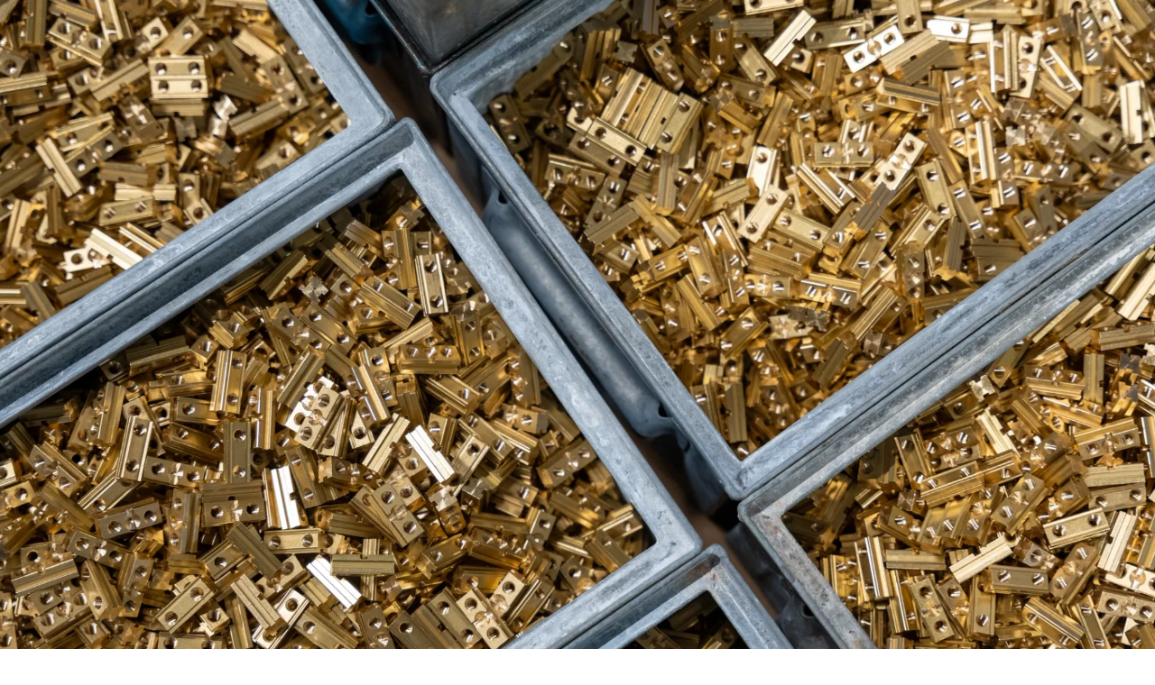

--- FILE ---
content_type: text/html; charset=utf-8
request_url: https://www.eleq.com/nl/nieuws-evenementen
body_size: 27464
content:
<!DOCTYPE html><!--lMxG8WNFaAKGLYPEJjmaC--><html lang="nl" class="clashdisplay_2feff73-module__xKMPOW__variable roboto_a041e23c-module__WblFga__variable bg-white text-black"><head><meta charSet="utf-8"/><meta name="viewport" content="width=device-width, initial-scale=1"/><link rel="preload" href="/_next/static/media/ClashDisplay_Bold-s.p.9137c724.woff2" as="font" crossorigin="" type="font/woff2"/><link rel="preload" href="/_next/static/media/ClashDisplay_Extralight-s.p.0534174f.woff2" as="font" crossorigin="" type="font/woff2"/><link rel="preload" href="/_next/static/media/ClashDisplay_Light-s.p.75c04e1b.woff2" as="font" crossorigin="" type="font/woff2"/><link rel="preload" href="/_next/static/media/ClashDisplay_Medium-s.p.bce5a8f2.woff2" as="font" crossorigin="" type="font/woff2"/><link rel="preload" href="/_next/static/media/ClashDisplay_Regular-s.p.8d84835b.woff2" as="font" crossorigin="" type="font/woff2"/><link rel="preload" href="/_next/static/media/ClashDisplay_Semibold-s.p.f188b517.woff2" as="font" crossorigin="" type="font/woff2"/><link rel="preload" href="/_next/static/media/ce62453a442c7f35-s.p.a9507876.woff2" as="font" crossorigin="" type="font/woff2"/><link rel="stylesheet" href="/_next/static/chunks/cf362bfa492c77a8.css" data-precedence="next"/><link rel="stylesheet" href="/_next/static/chunks/b6c4e9f01a1cbf75.css" data-precedence="next"/><link rel="preload" as="script" fetchPriority="low" href="/_next/static/chunks/f8cb777736b5fc0f.js"/><script src="/_next/static/chunks/f4fea47c4f5181f1.js" async=""></script><script src="/_next/static/chunks/cf0aad1aef31db4e.js" async=""></script><script src="/_next/static/chunks/08dcfc3b15383cd6.js" async=""></script><script src="/_next/static/chunks/e49035715a3b468c.js" async=""></script><script src="/_next/static/chunks/41b520bf2e2e1c8b.js" async=""></script><script src="/_next/static/chunks/turbopack-46f96efea0da4baf.js" async=""></script><script src="/_next/static/chunks/d96012bcfc98706a.js" async=""></script><script src="/_next/static/chunks/d80b3790a119a285.js" async=""></script><script src="/_next/static/chunks/179f802b38ff1e57.js" async=""></script><script src="/_next/static/chunks/0c38c39db2a2d90c.js" async=""></script><script src="/_next/static/chunks/4c3c28cf69537b4c.js" async=""></script><script src="/_next/static/chunks/a0921736e75a826c.js" async=""></script><script src="/_next/static/chunks/ca4728256ab76689.js" async=""></script><script src="/_next/static/chunks/b438a463305358a8.js" async=""></script><script src="/_next/static/chunks/fbfcbb75ebdc1e5e.js" async=""></script><script src="/_next/static/chunks/0ea89e2401fff3d6.js" async=""></script><script src="/_next/static/chunks/9c477e9d5051d00d.js" async=""></script><script src="/_next/static/chunks/037cef3cc02e7e06.js" async=""></script><script src="/_next/static/chunks/15d174f5fea3e798.js" async=""></script><script src="/_next/static/chunks/c06a916609469182.js" async=""></script><script src="/_next/static/chunks/02a57332a6c4afc1.js" async=""></script><script src="/_next/static/chunks/5944efbb62700c9f.js" async=""></script><script src="/_next/static/chunks/dec27ebe53c8b6c5.js" async=""></script><link rel="preload" href="https://www.googletagmanager.com/gtm.js?id=GTM-NMWFDSDF" as="script"/><meta name="next-size-adjust" content=""/><title>ELEQ | Nieuws &amp; Evenementen</title><meta name="description" content="Blijf op de hoogte. ELEQ ontwikkelt, produceert en levert stroom- en spanningstransformatoren, omvormers, meetinstrumenten en aansluitkasten."/><meta name="robots" content="index, follow"/><link rel="canonical" href="https://www.eleq.com/nl/nieuws-evenementen"/><link rel="alternate" hrefLang="nl" href="https://www.eleq.com/nl/nieuws-evenementen"/><link rel="alternate" hrefLang="en" href="https://www.eleq.com/en/news-events"/><link rel="alternate" hrefLang="de" href="https://www.eleq.com/de/aktuelles-veranstaltungen"/><meta property="og:title" content="ELEQ | Nieuws &amp; Evenementen"/><meta property="og:description" content="Blijf op de hoogte. ELEQ ontwikkelt, produceert en levert stroom- en spanningstransformatoren, omvormers, meetinstrumenten en aansluitkasten."/><meta property="og:url" content="https://www.eleq.com/nl/nieuws-evenementen"/><meta property="og:site_name" content="ELEQ | Nieuws &amp; Evenementen"/><meta property="og:locale" content="nl_NL"/><meta property="og:type" content="website"/><meta name="twitter:card" content="summary_large_image"/><meta name="twitter:title" content="ELEQ | Nieuws &amp; Evenementen"/><meta name="twitter:description" content="Blijf op de hoogte. ELEQ ontwikkelt, produceert en levert stroom- en spanningstransformatoren, omvormers, meetinstrumenten en aansluitkasten."/><link rel="icon" href="/icon?377cff5bb14e9393" type="image/png" sizes="32x32"/><link rel="apple-touch-icon" href="/apple-icon?5bb64f2d3815e762" type="image/png" sizes="180x180"/><script src="/_next/static/chunks/a6dad97d9634a72d.js" noModule=""></script></head><body><div hidden=""><!--$--><!--/$--></div><svg width="0" height="0" class="absolute pointer-events-none select-none"><defs><mask id="q-mask"><rect width="100%" height="100%" fill="black"></rect><svg viewBox="0 0 660 694" width="100%" height="100%"><path fill="white" d="M376.298 404.085L311.511 497.845C208.857 493.409 137.857 418.282 137.857 311.803C137.857 205.324 211.52 126.352 320.681 126.352C429.843 126.352 501.73 200.887 501.73 311.803C501.73 370.958 481.318 419.465 445.818 452.296L376.002 404.085H376.298ZM639.588 312.69C639.588 137.592 499.659 0.647949 320.681 0.647949C141.703 0.647949 0 137.592 0 312.69C0 487.789 140.816 623.845 320.681 623.845C368.606 623.845 413.276 613.789 453.805 596.042L595.213 693.648L660 599.592L554.092 526.535C607.342 471.225 639.883 396.394 639.883 312.69"></path></svg></mask><clipPath id="q-clip" clipPathUnits="objectBoundingBox"><svg viewBox="0 0 660 694" width="100%" height="100%" preserveAspectRatio="none"><path d="M376.298 404.085L311.511 497.845C208.857 493.409 137.857 418.282 137.857 311.803C137.857 205.324 211.52 126.352 320.681 126.352C429.843 126.352 501.73 200.887 501.73 311.803C501.73 370.958 481.318 419.465 445.818 452.296L376.002 404.085H376.298ZM639.588 312.69C639.588 137.592 499.659 0.647949 320.681 0.647949C141.703 0.647949 0 137.592 0 312.69C0 487.789 140.816 623.845 320.681 623.845C368.606 623.845 413.276 613.789 453.805 596.042L595.213 693.648L660 599.592L554.092 526.535C607.342 471.225 639.883 396.394 639.883 312.69"></path></svg></clipPath></defs></svg><script type="application/ld+json">{"@type":"Organization","@id":"https://www.eleq.com#organization","name":"ELEQ","url":"https://www.eleq.com","logo":"https://assets.eleq.com/images/hspimspu/production/b60b61828b5a9db1a00943a5d26720f31fd5e027-105x105.png?w=512&h=512&fit=crop&auto=format","sameAs":["https://nl.linkedin.com/company/eleq","https://www.instagram.com/eleqsteenwijk/","https://www.facebook.com/p/ELEQ-61576388046983/"]}</script><script type="application/ld+json">{"@context":"https://schema.org","@id":"https://www.eleq.com/nl#website","@type":"WebSite","name":"ELEQ","url":"https://www.eleq.com/nl","inLanguage":"nl","alternateName":"ELEQ","publisher":{"@id":"https://www.eleq.com#organization"},"potentialAction":{"@type":"SearchAction","target":{"@type":"EntryPoint","urlTemplate":"https://www.eleq.com/nl/?q={search_term_string}"},"query-input":"required name=search_term_string"}}</script><section aria-label="Notifications alt+T" tabindex="-1" aria-live="polite" aria-relevant="additions text" aria-atomic="false"></section><header class="fixed top-0 min-[1250px]:top-4 left-0 right-0 min-[1250px]:left-4 min-[1250px]:right-4 min-[1440px]:left-8 min-[1440px]:right-8 z-[45] flex items-center px-4 min-[1250px]:px-6 min-[1250px]:rounded-xl min-[1250px]:border min-[1250px]:border-transparent" style="border-color:transparent;-webkit-backface-visibility:hidden;backface-visibility:hidden;height:105px;background-color:transparent"><div class="flex items-center relative min-w-[55px] z-40 min-[1250px]:min-w-[130px] min-[1500px]:min-w-[150px] min-[1920px]:min-w-[210px]"><div class="block min-[1250px]:hidden"><a class="flex items-center justify-center" href="/nl"><svg xmlns="http://www.w3.org/2000/svg" width="55" height="55" viewBox="0 0 105 105" fill="none"><g clip-path="url(#clip0_439_2309)"><path d="M88.3785 87.381C89.8485 86.016 90.699 83.9895 90.699 81.5325C90.699 76.9125 87.6645 73.8045 83.16 73.8045C78.6555 73.8045 75.5475 76.9125 75.5475 81.5325C75.5475 86.1525 78.5085 89.103 82.782 89.2815L85.47 85.3755L88.3785 87.381ZM92.8725 90.4785L97.2825 93.5235L94.584 97.44L88.704 93.3765C87.024 94.1115 85.155 94.5315 83.1705 94.5315C75.684 94.5315 69.8145 88.8405 69.8145 81.5745C69.8145 74.3085 75.684 68.5755 83.1705 68.5755C90.657 68.5755 96.453 74.2875 96.453 81.5745C96.453 85.0605 95.0985 88.179 92.883 90.489M66.213 93.996H54.6315C51.66 93.996 49.2345 91.581 49.2345 88.599V74.613C49.2345 71.6415 51.66 69.216 54.6315 69.216H66.024V73.92H54.7575V79.0545H63.672V83.769H54.7575V89.271H66.213V93.9855V93.996ZM45.6015 93.996H35.9625C32.9805 93.996 30.555 91.5705 30.555 88.599V69.2265H36.0675V89.145H45.591V93.996H45.6015ZM25.6725 93.996H14.2905C11.2035 93.996 8.7045 91.4865 8.7045 88.41V74.8125C8.7045 71.736 11.214 69.2265 14.2905 69.2265H25.494V73.9305H14.2275V79.065H23.6355V83.7795H14.2275V89.2815H25.683V93.996H25.6725ZM105 0H0V105H105V0Z" fill="#00639F"></path><path d="M88.3783 87.381C89.8483 86.016 90.6988 83.9895 90.6988 81.5325C90.6988 76.9125 87.6643 73.8045 83.1598 73.8045C78.6553 73.8045 75.5473 76.9125 75.5473 81.5325C75.5473 86.1525 78.5083 89.103 82.7818 89.2815L85.4698 85.3755L88.3783 87.381ZM92.8723 90.4785L97.2823 93.5235L94.5838 97.44L88.7038 93.3765C87.0238 94.1115 85.1548 94.5315 83.1703 94.5315C75.6838 94.5315 69.8143 88.8405 69.8143 81.5745C69.8143 74.3085 75.6838 68.5755 83.1703 68.5755C90.6568 68.5755 96.4528 74.2875 96.4528 81.5745C96.4528 85.0605 95.0983 88.179 92.8828 90.489M66.2128 93.996H54.6313C51.6598 93.996 49.2343 91.581 49.2343 88.599V74.613C49.2343 71.6415 51.6598 69.216 54.6313 69.216H66.0238V73.92H54.7573V79.0545H63.6718V83.769H54.7573V89.271H66.2128V93.9855V93.996ZM45.6013 93.996H35.9623C32.9803 93.996 30.5548 91.5705 30.5548 88.599V69.2265H36.0673V89.145H45.5908V93.996H45.6013ZM25.6723 93.996H14.2903C11.2033 93.996 8.70435 91.4865 8.70435 88.41V74.8125C8.70435 71.736 11.2138 69.2265 14.2903 69.2265H25.4938V73.9305H14.2273V79.065H23.6353V83.7795H14.2273V89.2815H25.6828V93.996H25.6723Z" fill="white"></path></g><defs><clipPath id="clip0_439_2309"><rect width="105" height="105" fill="white"></rect></clipPath></defs></svg></a></div><div class="hidden min-[1250px]:block min-[1920px]:hidden"><a class="flex items-center justify-center" href="/nl"><svg xmlns="http://www.w3.org/2000/svg" width="105" height="105" viewBox="0 0 105 105" fill="none"><g clip-path="url(#clip0_439_2309)"><path d="M88.3785 87.381C89.8485 86.016 90.699 83.9895 90.699 81.5325C90.699 76.9125 87.6645 73.8045 83.16 73.8045C78.6555 73.8045 75.5475 76.9125 75.5475 81.5325C75.5475 86.1525 78.5085 89.103 82.782 89.2815L85.47 85.3755L88.3785 87.381ZM92.8725 90.4785L97.2825 93.5235L94.584 97.44L88.704 93.3765C87.024 94.1115 85.155 94.5315 83.1705 94.5315C75.684 94.5315 69.8145 88.8405 69.8145 81.5745C69.8145 74.3085 75.684 68.5755 83.1705 68.5755C90.657 68.5755 96.453 74.2875 96.453 81.5745C96.453 85.0605 95.0985 88.179 92.883 90.489M66.213 93.996H54.6315C51.66 93.996 49.2345 91.581 49.2345 88.599V74.613C49.2345 71.6415 51.66 69.216 54.6315 69.216H66.024V73.92H54.7575V79.0545H63.672V83.769H54.7575V89.271H66.213V93.9855V93.996ZM45.6015 93.996H35.9625C32.9805 93.996 30.555 91.5705 30.555 88.599V69.2265H36.0675V89.145H45.591V93.996H45.6015ZM25.6725 93.996H14.2905C11.2035 93.996 8.7045 91.4865 8.7045 88.41V74.8125C8.7045 71.736 11.214 69.2265 14.2905 69.2265H25.494V73.9305H14.2275V79.065H23.6355V83.7795H14.2275V89.2815H25.683V93.996H25.6725ZM105 0H0V105H105V0Z" fill="#00639F"></path><path d="M88.3783 87.381C89.8483 86.016 90.6988 83.9895 90.6988 81.5325C90.6988 76.9125 87.6643 73.8045 83.1598 73.8045C78.6553 73.8045 75.5473 76.9125 75.5473 81.5325C75.5473 86.1525 78.5083 89.103 82.7818 89.2815L85.4698 85.3755L88.3783 87.381ZM92.8723 90.4785L97.2823 93.5235L94.5838 97.44L88.7038 93.3765C87.0238 94.1115 85.1548 94.5315 83.1703 94.5315C75.6838 94.5315 69.8143 88.8405 69.8143 81.5745C69.8143 74.3085 75.6838 68.5755 83.1703 68.5755C90.6568 68.5755 96.4528 74.2875 96.4528 81.5745C96.4528 85.0605 95.0983 88.179 92.8828 90.489M66.2128 93.996H54.6313C51.6598 93.996 49.2343 91.581 49.2343 88.599V74.613C49.2343 71.6415 51.6598 69.216 54.6313 69.216H66.0238V73.92H54.7573V79.0545H63.6718V83.769H54.7573V89.271H66.2128V93.9855V93.996ZM45.6013 93.996H35.9623C32.9803 93.996 30.5548 91.5705 30.5548 88.599V69.2265H36.0673V89.145H45.5908V93.996H45.6013ZM25.6723 93.996H14.2903C11.2033 93.996 8.70435 91.4865 8.70435 88.41V74.8125C8.70435 71.736 11.2138 69.2265 14.2903 69.2265H25.4938V73.9305H14.2273V79.065H23.6353V83.7795H14.2273V89.2815H25.6828V93.996H25.6723Z" fill="white"></path></g><defs><clipPath id="clip0_439_2309"><rect width="105" height="105" fill="white"></rect></clipPath></defs></svg></a></div><div class="hidden min-[1920px]:block relative w-full"><a class="flex items-center justify-center" href="/nl"><svg xmlns="http://www.w3.org/2000/svg" width="105" height="105" viewBox="0 0 105 105" fill="none"><g clip-path="url(#clip0_439_2309)"><path d="M88.3785 87.381C89.8485 86.016 90.699 83.9895 90.699 81.5325C90.699 76.9125 87.6645 73.8045 83.16 73.8045C78.6555 73.8045 75.5475 76.9125 75.5475 81.5325C75.5475 86.1525 78.5085 89.103 82.782 89.2815L85.47 85.3755L88.3785 87.381ZM92.8725 90.4785L97.2825 93.5235L94.584 97.44L88.704 93.3765C87.024 94.1115 85.155 94.5315 83.1705 94.5315C75.684 94.5315 69.8145 88.8405 69.8145 81.5745C69.8145 74.3085 75.684 68.5755 83.1705 68.5755C90.657 68.5755 96.453 74.2875 96.453 81.5745C96.453 85.0605 95.0985 88.179 92.883 90.489M66.213 93.996H54.6315C51.66 93.996 49.2345 91.581 49.2345 88.599V74.613C49.2345 71.6415 51.66 69.216 54.6315 69.216H66.024V73.92H54.7575V79.0545H63.672V83.769H54.7575V89.271H66.213V93.9855V93.996ZM45.6015 93.996H35.9625C32.9805 93.996 30.555 91.5705 30.555 88.599V69.2265H36.0675V89.145H45.591V93.996H45.6015ZM25.6725 93.996H14.2905C11.2035 93.996 8.7045 91.4865 8.7045 88.41V74.8125C8.7045 71.736 11.214 69.2265 14.2905 69.2265H25.494V73.9305H14.2275V79.065H23.6355V83.7795H14.2275V89.2815H25.683V93.996H25.6725ZM105 0H0V105H105V0Z" fill="#00639F"></path><path d="M88.3783 87.381C89.8483 86.016 90.6988 83.9895 90.6988 81.5325C90.6988 76.9125 87.6643 73.8045 83.1598 73.8045C78.6553 73.8045 75.5473 76.9125 75.5473 81.5325C75.5473 86.1525 78.5083 89.103 82.7818 89.2815L85.4698 85.3755L88.3783 87.381ZM92.8723 90.4785L97.2823 93.5235L94.5838 97.44L88.7038 93.3765C87.0238 94.1115 85.1548 94.5315 83.1703 94.5315C75.6838 94.5315 69.8143 88.8405 69.8143 81.5745C69.8143 74.3085 75.6838 68.5755 83.1703 68.5755C90.6568 68.5755 96.4528 74.2875 96.4528 81.5745C96.4528 85.0605 95.0983 88.179 92.8828 90.489M66.2128 93.996H54.6313C51.6598 93.996 49.2343 91.581 49.2343 88.599V74.613C49.2343 71.6415 51.6598 69.216 54.6313 69.216H66.0238V73.92H54.7573V79.0545H63.6718V83.769H54.7573V89.271H66.2128V93.9855V93.996ZM45.6013 93.996H35.9623C32.9803 93.996 30.5548 91.5705 30.5548 88.599V69.2265H36.0673V89.145H45.5908V93.996H45.6013ZM25.6723 93.996H14.2903C11.2033 93.996 8.70435 91.4865 8.70435 88.41V74.8125C8.70435 71.736 11.2138 69.2265 14.2903 69.2265H25.4938V73.9305H14.2273V79.065H23.6353V83.7795H14.2273V89.2815H25.6828V93.996H25.6723Z" fill="white"></path></g><defs><clipPath id="clip0_439_2309"><rect width="105" height="105" fill="white"></rect></clipPath></defs></svg></a></div></div><div class="hidden min-[1250px]:flex justify-start container !px-0 relative !ml-0"><div class="flex gap-4 items-center"><div class="flex items-center text-white justify-center hover:border-primary hover:border-2 p-2 rounded-md bg-primary-gradient cursor-pointer size-12"><div style="transform:none"><svg xmlns="http://www.w3.org/2000/svg" width="18" height="18" viewBox="0 0 24 24" fill="none" stroke="currentColor" stroke-width="2" stroke-linecap="round" stroke-linejoin="round" class="lucide lucide-grip" aria-hidden="true"><circle cx="12" cy="5" r="1"></circle><circle cx="19" cy="5" r="1"></circle><circle cx="5" cy="5" r="1"></circle><circle cx="12" cy="12" r="1"></circle><circle cx="19" cy="12" r="1"></circle><circle cx="5" cy="12" r="1"></circle><circle cx="12" cy="19" r="1"></circle><circle cx="19" cy="19" r="1"></circle><circle cx="5" cy="19" r="1"></circle></svg></div></div><div style="color:#ffffff"><div class="flex flex-col w-full relative"><div class="hidden min-[1250px]:flex items-center relative"><div class="flex items-center border-2 border-muted-foreground hover:border-primary rounded-md overflow-hidden h-12" style="width:48px"><div class="flex items-center justify-center size-12 cursor-pointer" tabindex="0"><svg xmlns="http://www.w3.org/2000/svg" width="18" height="18" viewBox="0 0 24 24" fill="none" stroke="currentColor" stroke-width="2" stroke-linecap="round" stroke-linejoin="round" class="lucide lucide-search" aria-hidden="true"><path d="m21 21-4.34-4.34"></path><circle cx="11" cy="11" r="8"></circle></svg></div></div></div></div></div></div><div class="flex w-full px-8"><div class="flex gap-12 xl:gap-24 justify-center w-full" style="color:#ffffff"><div class="relative"><a data-slot="button" class="inline-flex items-center justify-center gap-2 whitespace-nowrap rounded-full font-heading tracking-wide disabled:pointer-events-none disabled:opacity-50 [&amp;_svg]:pointer-events-none [&amp;_svg:not([class*=&#x27;size-&#x27;])]:size-4 shrink-0 [&amp;_svg]:shrink-0 outline-none focus-visible:border-ring focus-visible:ring-ring/50 focus-visible:ring-[3px] aria-invalid:ring-destructive/20 dark:aria-invalid:ring-destructive/40 aria-invalid:border-destructive font-medium hover:bg-primary-gradient hover:bg-clip-text hover:text-transparent px-7 lg:px-9 py-2 lg:py-3 text-sm lg:text-lg has-[&gt;svg]:px-3 !px-0" href="/nl/over-eleq">Over ELEQ</a></div><div class="relative"><a data-slot="button" class="inline-flex items-center justify-center gap-2 whitespace-nowrap rounded-full font-heading tracking-wide disabled:pointer-events-none disabled:opacity-50 [&amp;_svg]:pointer-events-none [&amp;_svg:not([class*=&#x27;size-&#x27;])]:size-4 shrink-0 [&amp;_svg]:shrink-0 outline-none focus-visible:border-ring focus-visible:ring-ring/50 focus-visible:ring-[3px] aria-invalid:ring-destructive/20 dark:aria-invalid:ring-destructive/40 aria-invalid:border-destructive font-medium hover:bg-primary-gradient hover:bg-clip-text hover:text-transparent px-7 lg:px-9 py-2 lg:py-3 text-sm lg:text-lg has-[&gt;svg]:px-3 !px-0" href="/nl/producten">Producten</a></div><div class="relative"><button data-slot="button" class="inline-flex items-center justify-center gap-2 whitespace-nowrap rounded-full font-heading tracking-wide disabled:pointer-events-none disabled:opacity-50 [&amp;_svg]:pointer-events-none [&amp;_svg:not([class*=&#x27;size-&#x27;])]:size-4 shrink-0 [&amp;_svg]:shrink-0 outline-none focus-visible:border-ring focus-visible:ring-ring/50 focus-visible:ring-[3px] aria-invalid:ring-destructive/20 dark:aria-invalid:ring-destructive/40 aria-invalid:border-destructive font-medium hover:bg-primary-gradient hover:bg-clip-text hover:text-transparent px-7 lg:px-9 py-2 lg:py-3 text-sm lg:text-lg has-[&gt;svg]:px-3 !px-0">Toepassingsgebieden</button></div><div class="relative"><button data-slot="button" class="inline-flex items-center justify-center gap-2 whitespace-nowrap rounded-full font-heading tracking-wide disabled:pointer-events-none disabled:opacity-50 [&amp;_svg]:pointer-events-none [&amp;_svg:not([class*=&#x27;size-&#x27;])]:size-4 shrink-0 [&amp;_svg]:shrink-0 outline-none focus-visible:border-ring focus-visible:ring-ring/50 focus-visible:ring-[3px] aria-invalid:ring-destructive/20 dark:aria-invalid:ring-destructive/40 aria-invalid:border-destructive font-medium hover:bg-primary-gradient hover:bg-clip-text hover:text-transparent px-7 lg:px-9 py-2 lg:py-3 text-sm lg:text-lg has-[&gt;svg]:px-3 !px-0">Informatie</button></div></div></div></div><div class="flex items-center gap-2 min-[1250px]:gap-3 ml-auto"><div style="pointer-events:auto;display:block"><a data-slot="button" class="items-center justify-center gap-2 whitespace-nowrap font-heading tracking-wide disabled:pointer-events-none disabled:opacity-50 [&amp;_svg]:pointer-events-none [&amp;_svg:not([class*=&#x27;size-&#x27;])]:size-4 shrink-0 [&amp;_svg]:shrink-0 outline-none focus-visible:border-ring focus-visible:ring-ring/50 focus-visible:ring-[3px] aria-invalid:ring-destructive/20 dark:aria-invalid:ring-destructive/40 aria-invalid:border-destructive btn-gradient-animated text-primary-foreground rounded-md text-sm px-4 h h-10 lg:h-12 font-medium hidden min-[1250px]:flex" href="/nl/contact"><span class="hidden min-[1650px]:block">Support</span><span class="block min-[1650px]:hidden"><svg xmlns="http://www.w3.org/2000/svg" width="24" height="24" viewBox="0 0 24 24" fill="none" stroke="currentColor" stroke-width="2" stroke-linecap="round" stroke-linejoin="round" class="lucide lucide-headset" aria-hidden="true"><path d="M3 11h3a2 2 0 0 1 2 2v3a2 2 0 0 1-2 2H5a2 2 0 0 1-2-2v-5Zm0 0a9 9 0 1 1 18 0m0 0v5a2 2 0 0 1-2 2h-1a2 2 0 0 1-2-2v-3a2 2 0 0 1 2-2h3Z"></path><path d="M21 16v2a4 4 0 0 1-4 4h-5"></path></svg></span></a></div><div style="pointer-events:auto;display:block"><span class="flex rounded-md border-2 hover:!border-primary" tabindex="0" style="background-color:transparent;border-color:var(--muted-foreground);color:#ffffff"><a target="_blank" rel="noopener noreferrer" data-slot="button" class="rounded-md text-sm px-4 h h-10 lg:h-12 font-medium flex items-center gap-2 -m-[2px]" href="https://account.eleq.com/"><span class="block"><svg xmlns="http://www.w3.org/2000/svg" width="24" height="24" viewBox="0 0 24 24" fill="none" stroke="currentColor" stroke-width="1.5" stroke-linecap="round" stroke-linejoin="round" class="lucide lucide-log-in" aria-hidden="true"><path d="m10 17 5-5-5-5"></path><path d="M15 12H3"></path><path d="M15 3h4a2 2 0 0 1 2 2v14a2 2 0 0 1-2 2h-4"></path></svg></span><span class="hidden min-[1650px]:block">Login</span></a></span></div><button class="rounded-md text-sm px-4 h h-10 lg:h-12 font-medium border-2 hover:!border-primary min-[1250px]:!hidden flex items-center gap-2 size-13" data-slot="button" style="background-color:transparent;border-color:var(--muted-foreground);color:#ffffff"><svg xmlns="http://www.w3.org/2000/svg" width="24" height="24" viewBox="0 0 24 24" fill="none" stroke="currentColor" stroke-width="1.5" stroke-linecap="round" stroke-linejoin="round" class="lucide lucide-search" aria-hidden="true"><path d="m21 21-4.34-4.34"></path><circle cx="11" cy="11" r="8"></circle></svg></button><div style="pointer-events:auto;display:block;color:#ffffff"><div class="relative"><button data-slot="button" class="justify-center whitespace-nowrap font-heading tracking-wide disabled:pointer-events-none disabled:opacity-50 [&amp;_svg]:pointer-events-none [&amp;_svg:not([class*=&#x27;size-&#x27;])]:size-4 shrink-0 [&amp;_svg]:shrink-0 outline-none focus-visible:border-ring focus-visible:ring-ring/50 focus-visible:ring-[3px] aria-invalid:ring-destructive/20 dark:aria-invalid:ring-destructive/40 aria-invalid:border-destructive border-2 border-muted-foreground hover:bg-primary-gradient hover:bg-clip-text hover:text-transparent rounded-md text-sm px-4 h h-10 lg:h-12 font-medium flex items-center gap-2 relative z-10 text-current"><span aria-hidden="true"><svg xmlns="http://www.w3.org/2000/svg" fill="none" viewBox="0 0 24 24" height="24" width="24">
<mask height="24" width="24" y="0" x="0" maskUnits="userSpaceOnUse" style="mask-type:alpha" id="mask0_587_7765">
<path fill="white" d="M24 12C24 18.6255 18.6305 23.997 12.0055 24H11.876C11.2943 23.9939 10.7138 23.946 10.139 23.8565C9.66831 23.7838 9.20246 23.6826 8.744 23.5535C6.22688 22.8432 4.0106 21.3303 2.43226 19.2448C0.85391 17.1593 -0.000140915 14.6154 1.74395e-08 12C1.74395e-08 5.3735 5.371 4.78734e-06 12 4.78734e-06H12.0055C13.638 -0.00145566 15.2536 0.331245 16.7528 0.977626C18.2519 1.62401 19.6029 2.57039 20.7225 3.7585C22.8283 5.98573 24.0011 8.93489 24 12Z"></path>
</mask>
<g mask="url(#mask0_587_7765)">
<mask height="24" width="32" y="0" x="-2" maskUnits="userSpaceOnUse" style="mask-type:alpha" id="mask1_587_7765">
<rect fill="white" rx="4" height="24" width="30.5455" x="-1.27246"></rect>
</mask>
<g mask="url(#mask1_587_7765)">
<path fill="#FF4B55" d="M26.9854 0H1.01517C-0.248293 0 -1.27246 1.22823 -1.27246 2.74344V8H29.273V2.74344C29.273 1.22823 28.2488 0 26.9854 0Z"></path>
<path fill="#41479B" d="M-1.27246 21.2566C-1.27246 22.7717 -0.248293 24 1.01517 24H26.9854C28.2488 24 29.273 22.7718 29.273 21.2566V16H-1.27246V21.2566Z"></path>
<path fill="#F5F5F5" d="M29.273 7.99986H-1.27246V15.9994H29.273V7.99986Z"></path>
</g>
</g>
</svg>
</span><span class="uppercase">nl</span></button></div></div><div class="flex items-center text-white justify-center hover:border-primary hover:border-2 p-2 rounded-md bg-primary-gradient cursor-pointer min-[1250px]:hidden size-10 relative z-[110]"><div style="transform:none"><svg xmlns="http://www.w3.org/2000/svg" width="16" height="16" viewBox="0 0 24 24" fill="none" stroke="currentColor" stroke-width="2" stroke-linecap="round" stroke-linejoin="round" class="lucide lucide-grip" aria-hidden="true"><circle cx="12" cy="5" r="1"></circle><circle cx="19" cy="5" r="1"></circle><circle cx="5" cy="5" r="1"></circle><circle cx="12" cy="12" r="1"></circle><circle cx="19" cy="12" r="1"></circle><circle cx="5" cy="12" r="1"></circle><circle cx="12" cy="19" r="1"></circle><circle cx="19" cy="19" r="1"></circle><circle cx="5" cy="19" r="1"></circle></svg></div></div></div></header><script type="application/ld+json">{"@context":"https://schema.org","@id":"https://www.eleq.com/nl/nieuws-evenementen","@type":"WebPage","name":"Nieuws & Evenementen","url":"https://www.eleq.com/nl/nieuws-evenementen","inLanguage":"nl","breadcrumb":{"@id":"https://www.eleq.com/nl/nieuws-evenementen#breadcrumb"},"isPartOf":{"@id":"https://www.eleq.com/nl#website"},"description":"Nieuws & Evenementen","datePublished":"2025-09-23T13:55:01.000Z","dateModified":"2025-11-14T12:33:48.000Z","potentialAction":[{"@type":"ReadAction","target":["https://www.eleq.com/nl/nieuws-evenementen"]}]}</script><main class="flex flex-col lg:gap-8 gap-4" data-sanity="id=f2f04817-fcb7-466b-b2cf-1560911cb388;type=page;path=pageBuilder;base=https%3A%2F%2Fsanity.eleq.com"><section id="pageHero-0" data-sanity="id=f2f04817-fcb7-466b-b2cf-1560911cb388;type=page;path=pageBuilder:c7feaf5958b1;base=https%3A%2F%2Fsanity.eleq.com"><div class="relative w-full z-20"><div class="relative w-full overflow-hidden"><div class="absolute inset-0 h-full w-full object-cover pointer-events-none select-none"><img alt="" loading="lazy" decoding="async" data-nimg="fill" style="position:absolute;height:100%;width:100%;left:0;top:0;right:0;bottom:0;object-fit:cover;color:transparent;background-size:cover;background-position:50% 50%;background-repeat:no-repeat;background-image:url(&quot;data:image/svg+xml;charset=utf-8,%3Csvg xmlns=&#x27;http://www.w3.org/2000/svg&#x27; %3E%3Cfilter id=&#x27;b&#x27; color-interpolation-filters=&#x27;sRGB&#x27;%3E%3CfeGaussianBlur stdDeviation=&#x27;20&#x27;/%3E%3CfeColorMatrix values=&#x27;1 0 0 0 0 0 1 0 0 0 0 0 1 0 0 0 0 0 100 -1&#x27; result=&#x27;s&#x27;/%3E%3CfeFlood x=&#x27;0&#x27; y=&#x27;0&#x27; width=&#x27;100%25&#x27; height=&#x27;100%25&#x27;/%3E%3CfeComposite operator=&#x27;out&#x27; in=&#x27;s&#x27;/%3E%3CfeComposite in2=&#x27;SourceGraphic&#x27;/%3E%3CfeGaussianBlur stdDeviation=&#x27;20&#x27;/%3E%3C/filter%3E%3Cimage width=&#x27;100%25&#x27; height=&#x27;100%25&#x27; x=&#x27;0&#x27; y=&#x27;0&#x27; preserveAspectRatio=&#x27;xMidYMid slice&#x27; style=&#x27;filter: url(%23b);&#x27; href=&#x27;[data-uri]&#x27;/%3E%3C/svg%3E&quot;)" sizes="100vw" srcSet="https://assets.eleq.com/images/hspimspu/production/96394669d928fe3a48012a8669c10f4606689eaa-7008x4672.jpg?w=640&amp;fm=webp&amp;q=80&amp;fit=max&amp;auto=format 640w, https://assets.eleq.com/images/hspimspu/production/96394669d928fe3a48012a8669c10f4606689eaa-7008x4672.jpg?w=750&amp;fm=webp&amp;q=80&amp;fit=max&amp;auto=format 750w, https://assets.eleq.com/images/hspimspu/production/96394669d928fe3a48012a8669c10f4606689eaa-7008x4672.jpg?w=828&amp;fm=webp&amp;q=80&amp;fit=max&amp;auto=format 828w, https://assets.eleq.com/images/hspimspu/production/96394669d928fe3a48012a8669c10f4606689eaa-7008x4672.jpg?w=1080&amp;fm=webp&amp;q=80&amp;fit=max&amp;auto=format 1080w, https://assets.eleq.com/images/hspimspu/production/96394669d928fe3a48012a8669c10f4606689eaa-7008x4672.jpg?w=1200&amp;fm=webp&amp;q=80&amp;fit=max&amp;auto=format 1200w, https://assets.eleq.com/images/hspimspu/production/96394669d928fe3a48012a8669c10f4606689eaa-7008x4672.jpg?w=1920&amp;fm=webp&amp;q=80&amp;fit=max&amp;auto=format 1920w, https://assets.eleq.com/images/hspimspu/production/96394669d928fe3a48012a8669c10f4606689eaa-7008x4672.jpg?w=2048&amp;fm=webp&amp;q=80&amp;fit=max&amp;auto=format 2048w, https://assets.eleq.com/images/hspimspu/production/96394669d928fe3a48012a8669c10f4606689eaa-7008x4672.jpg?w=3840&amp;fm=webp&amp;q=80&amp;fit=max&amp;auto=format 3840w" src="https://assets.eleq.com/images/hspimspu/production/96394669d928fe3a48012a8669c10f4606689eaa-7008x4672.jpg?w=3840&amp;fm=webp&amp;q=80&amp;fit=max&amp;auto=format"/></div><div class="absolute inset-0 bg-secondary-gradient" aria-hidden="true"></div><div class="absolute inset-0 bg-gradient-to-b from-primary-dark to-transparent to-20%" aria-hidden="true"></div><div class="relative z-10 lg:pt-60 lg:pb-40 pt-30 pb-20 container"><script type="application/ld+json">{"@id":"https://www.eleq.com/nl/nieuws-evenementen#breadcrumb","@type":"BreadcrumbList","itemListElement":[{"@type":"ListItem","position":1,"name":"Home","item":"https://www.eleq.com/nl"},{"@type":"ListItem","position":2,"name":"Nieuws & Evenementen"}]}</script><nav class="[&amp;_.home-icon]:text-white [&amp;_.breadcrumb-border]:border-muted-foreground [&amp;_.breadcrumb-link]:text-white pb-4 lg:pb-8" aria-label="Breadcrumb" aria-hidden="false"><div class=""><ol class="flex flex-row gap-2 lg:gap-4 h-[32px] lg:h-[40px] items-center text-xs lg:text-sm font-medium font-heading"><li class="h-full"><a class="w-[32px] lg:w-[40px] h-full breadcrumb-border border rounded-sm flex items-center justify-center home-link" href="/nl"><svg xmlns="http://www.w3.org/2000/svg" width="16" height="17" viewBox="0 0 16 17" fill="none" class="w-3 lg:w-4 h-3 lg:h-4 home-icon"><g clip-path="url(#clip0_1928_23420)"><path d="M15.552 6.96316L8.28427 1.6419C8.14413 1.53931 7.95373 1.53931 7.81364 1.6419L0.545884 6.96316C0.368366 7.09316 0.329796 7.34242 0.45979 7.51994C0.589785 7.69746 0.839082 7.73597 1.01657 7.60604L8.04893 2.45705L15.0813 7.60601C15.1522 7.65796 15.2346 7.68297 15.3163 7.68297C15.439 7.68297 15.56 7.62652 15.638 7.51991C15.7681 7.34242 15.7295 7.09316 15.552 6.96316Z" fill="currentColor"></path><path d="M13.6261 7.6962C13.4061 7.6962 13.2277 7.87455 13.2277 8.09456V14.4355H10.0409V10.9742C10.0409 9.87582 9.14722 8.98225 8.04888 8.98225C6.95053 8.98225 6.05689 9.87588 6.05689 10.9742V14.4356H2.86998V8.0946C2.86998 7.87458 2.69159 7.69623 2.47161 7.69623C2.25163 7.69623 2.07324 7.87458 2.07324 8.0946V14.834C2.07324 15.054 2.25163 15.2323 2.47161 15.2323H6.45526C6.66476 15.2323 6.83619 15.0705 6.85207 14.865C6.85302 14.8557 6.85362 14.8455 6.85362 14.834V10.9743C6.85362 10.3152 7.3898 9.77901 8.04888 9.77901C8.70795 9.77901 9.24413 10.3152 9.24413 10.9743V14.834C9.24413 14.8454 9.24473 14.8554 9.24569 14.8646C9.26138 15.0703 9.43288 15.2323 9.6425 15.2323H13.6261C13.8462 15.2323 14.0245 15.054 14.0245 14.834V8.0946C14.0245 7.87455 13.8461 7.6962 13.6261 7.6962Z" fill="currentColor"></path></g><defs><clipPath id="clip0_1928_23420"><rect width="15.3322" height="15.3322" fill="white" transform="translate(0.382812 0.732544)"></rect></clipPath></defs></svg></a></li><li class="h-full rounded-sm breadcrumb-border border flex items-center border-none bg-white breadcrumb-last px-2 lg:px-4"><span aria-current="page">Nieuws &amp; Evenementen</span></li></ol></div></nav><nav class="[&amp;_.breadcrumb-border]:border-muted-foreground fixed lg:top-28 top-20 left-0 right-0 z-30 [&amp;_.home-link]:bg-white [&amp;_.home-icon]:text-foreground [&amp;_.breadcrumb-link]:bg-white [&amp;_.breadcrumb-link]:text-foreground [&amp;_.breadcrumb-last]:bg-primary [&amp;_.breadcrumb-last]:text-white py-2 opacity-0" aria-label="Breadcrumb" aria-hidden="true"><div class="container mx-auto px-4"><ol class="flex flex-row gap-2 lg:gap-4 h-[32px] lg:h-[40px] items-center text-xs lg:text-sm font-medium font-heading"><li class="h-full"><a class="w-[32px] lg:w-[40px] h-full breadcrumb-border border rounded-sm flex items-center justify-center home-link" href="/nl"><svg xmlns="http://www.w3.org/2000/svg" width="16" height="17" viewBox="0 0 16 17" fill="none" class="w-3 lg:w-4 h-3 lg:h-4 home-icon"><g clip-path="url(#clip0_1928_23420)"><path d="M15.552 6.96316L8.28427 1.6419C8.14413 1.53931 7.95373 1.53931 7.81364 1.6419L0.545884 6.96316C0.368366 7.09316 0.329796 7.34242 0.45979 7.51994C0.589785 7.69746 0.839082 7.73597 1.01657 7.60604L8.04893 2.45705L15.0813 7.60601C15.1522 7.65796 15.2346 7.68297 15.3163 7.68297C15.439 7.68297 15.56 7.62652 15.638 7.51991C15.7681 7.34242 15.7295 7.09316 15.552 6.96316Z" fill="currentColor"></path><path d="M13.6261 7.6962C13.4061 7.6962 13.2277 7.87455 13.2277 8.09456V14.4355H10.0409V10.9742C10.0409 9.87582 9.14722 8.98225 8.04888 8.98225C6.95053 8.98225 6.05689 9.87588 6.05689 10.9742V14.4356H2.86998V8.0946C2.86998 7.87458 2.69159 7.69623 2.47161 7.69623C2.25163 7.69623 2.07324 7.87458 2.07324 8.0946V14.834C2.07324 15.054 2.25163 15.2323 2.47161 15.2323H6.45526C6.66476 15.2323 6.83619 15.0705 6.85207 14.865C6.85302 14.8557 6.85362 14.8455 6.85362 14.834V10.9743C6.85362 10.3152 7.3898 9.77901 8.04888 9.77901C8.70795 9.77901 9.24413 10.3152 9.24413 10.9743V14.834C9.24413 14.8454 9.24473 14.8554 9.24569 14.8646C9.26138 15.0703 9.43288 15.2323 9.6425 15.2323H13.6261C13.8462 15.2323 14.0245 15.054 14.0245 14.834V8.0946C14.0245 7.87455 13.8461 7.6962 13.6261 7.6962Z" fill="currentColor"></path></g><defs><clipPath id="clip0_1928_23420"><rect width="15.3322" height="15.3322" fill="white" transform="translate(0.382812 0.732544)"></rect></clipPath></defs></svg></a></li><li class="h-full rounded-sm breadcrumb-border border flex items-center border-none bg-white breadcrumb-last px-2 lg:px-4"><span aria-current="page">Nieuws &amp; Evenementen</span></li></ol></div></nav><div class="[&amp;_h1]:mb-3 [&amp;_h2]:mb-4 [&amp;_h2]:lg:mb-8 [&amp;_h2]:xl:mb-10 [&amp;_h3]:mb-2 [&amp;_h3]:lg:mb-4 [&amp;_h4]:mb-2 [&amp;_h4]:lg:mb-3 [&amp;_h5]:mb-2 [&amp;_h5]:lg:mb-3 [&amp;_h6]:mb-1 [&amp;_h6]:lg:mb-2 [&amp;_p:not(:empty)]:mb-4 [&amp;_p:not(:empty)]:lg:mb-8 [&amp;_strong]:font-semibold [&amp;_em]:italic [&amp;_ul]:list-disc [&amp;_ul]:mb-4 [&amp;_ul]:lg:mb-9 [&amp;_ul]:space-y-2 [&amp;_ul]:lg:space-y-3 [&amp;_ul]:pl-6 [&amp;_ul]:lg:pl-8 [&amp;_ul]:marker:text-secondary [&amp;_ol]:list-decimal [&amp;_ol]:ml-4 [&amp;_ol]:lg:ml-6 [&amp;_ol]:mb-3 [&amp;_ol]:lg:mb-4 [&amp;_ol]:space-y-2 [&amp;_ol]:lg:space-y-3 [&amp;_li]:text-base [&amp;_li]:lg:text-lg [&amp;_li]:leading-relaxed flex flex-col text-white [&amp;_h1]:lg:mb-15 [&amp;_p]:text-overlay-text lg:[&amp;_p]:text-2xl [&amp;_p]:text-xl pr-12"><h1>Nieuws &amp; Evenementen</h1><p>Blijf op de hoogte van het laatste nieuws en de evenementen van ELEQ, specialist in stroom- en spanningstransformatoren, omvormers, meetinstrumenten en aansluitkasten.</p></div></div></div></div></section><section id="contentListingBlock-1" data-sanity="id=f2f04817-fcb7-466b-b2cf-1560911cb388;type=page;path=pageBuilder:bb27b1cbef15;base=https%3A%2F%2Fsanity.eleq.com"><div><div class="container-xl"></div></div></section></main><!--$--><!--/$--><footer class="bg-foreground text-white mt-8 lg:mt-30"><div class="container py-16"><div class="grid grid-cols-2 lg:grid-cols-5 gap-12 lg:gap-8"><div class="col-span-2 grid grid-cols-2 gap-8 lg:block lg:col-span-1 space-y-8"><div class="col-span-1"><a class="inline-block" href="/nl"><svg xmlns="http://www.w3.org/2000/svg" width="72" height="72" viewBox="0 0 105 105" fill="none" class="text-white"><g clip-path="url(#clip0_439_2309)"><path d="M88.3785 87.381C89.8485 86.016 90.699 83.9895 90.699 81.5325C90.699 76.9125 87.6645 73.8045 83.16 73.8045C78.6555 73.8045 75.5475 76.9125 75.5475 81.5325C75.5475 86.1525 78.5085 89.103 82.782 89.2815L85.47 85.3755L88.3785 87.381ZM92.8725 90.4785L97.2825 93.5235L94.584 97.44L88.704 93.3765C87.024 94.1115 85.155 94.5315 83.1705 94.5315C75.684 94.5315 69.8145 88.8405 69.8145 81.5745C69.8145 74.3085 75.684 68.5755 83.1705 68.5755C90.657 68.5755 96.453 74.2875 96.453 81.5745C96.453 85.0605 95.0985 88.179 92.883 90.489M66.213 93.996H54.6315C51.66 93.996 49.2345 91.581 49.2345 88.599V74.613C49.2345 71.6415 51.66 69.216 54.6315 69.216H66.024V73.92H54.7575V79.0545H63.672V83.769H54.7575V89.271H66.213V93.9855V93.996ZM45.6015 93.996H35.9625C32.9805 93.996 30.555 91.5705 30.555 88.599V69.2265H36.0675V89.145H45.591V93.996H45.6015ZM25.6725 93.996H14.2905C11.2035 93.996 8.7045 91.4865 8.7045 88.41V74.8125C8.7045 71.736 11.214 69.2265 14.2905 69.2265H25.494V73.9305H14.2275V79.065H23.6355V83.7795H14.2275V89.2815H25.683V93.996H25.6725ZM105 0H0V105H105V0Z" fill="#00639F"></path><path d="M88.3783 87.381C89.8483 86.016 90.6988 83.9895 90.6988 81.5325C90.6988 76.9125 87.6643 73.8045 83.1598 73.8045C78.6553 73.8045 75.5473 76.9125 75.5473 81.5325C75.5473 86.1525 78.5083 89.103 82.7818 89.2815L85.4698 85.3755L88.3783 87.381ZM92.8723 90.4785L97.2823 93.5235L94.5838 97.44L88.7038 93.3765C87.0238 94.1115 85.1548 94.5315 83.1703 94.5315C75.6838 94.5315 69.8143 88.8405 69.8143 81.5745C69.8143 74.3085 75.6838 68.5755 83.1703 68.5755C90.6568 68.5755 96.4528 74.2875 96.4528 81.5745C96.4528 85.0605 95.0983 88.179 92.8828 90.489M66.2128 93.996H54.6313C51.6598 93.996 49.2343 91.581 49.2343 88.599V74.613C49.2343 71.6415 51.6598 69.216 54.6313 69.216H66.0238V73.92H54.7573V79.0545H63.6718V83.769H54.7573V89.271H66.2128V93.9855V93.996ZM45.6013 93.996H35.9623C32.9803 93.996 30.5548 91.5705 30.5548 88.599V69.2265H36.0673V89.145H45.5908V93.996H45.6013ZM25.6723 93.996H14.2903C11.2033 93.996 8.70435 91.4865 8.70435 88.41V74.8125C8.70435 71.736 11.2138 69.2265 14.2903 69.2265H25.4938V73.9305H14.2273V79.065H23.6353V83.7795H14.2273V89.2815H25.6828V93.996H25.6723Z" fill="white"></path></g><defs><clipPath id="clip0_439_2309"><rect width="105" height="105" fill="white"></rect></clipPath></defs></svg></a></div><div class="col-span-1"><div class="flex flex-col gap-4 sm:gap-2 "><a class="flex flex-wrap items-center gap-4 hover:text-white/80 transition-colors duration-200 text-card-foreground" href="tel:+31 (0)521 533 333"><div class="flex items-center justify-center p-2 border border-muted-foreground rounded-sm text-white size-14"><svg xmlns="http://www.w3.org/2000/svg" width="16" height="16" viewBox="0 0 24 24" fill="none" stroke="currentColor" stroke-width="2" stroke-linecap="round" stroke-linejoin="round" class="lucide lucide-phone-call" aria-hidden="true"><path d="M13 2a9 9 0 0 1 9 9"></path><path d="M13 6a5 5 0 0 1 5 5"></path><path d="M13.832 16.568a1 1 0 0 0 1.213-.303l.355-.465A2 2 0 0 1 17 15h3a2 2 0 0 1 2 2v3a2 2 0 0 1-2 2A18 18 0 0 1 2 4a2 2 0 0 1 2-2h3a2 2 0 0 1 2 2v3a2 2 0 0 1-.8 1.6l-.468.351a1 1 0 0 0-.292 1.233 14 14 0 0 0 6.392 6.384"></path></svg></div><span class="text-sm">+31 (0)521 533 333</span></a><a class="flex flex-wrap items-center gap-4 hover:text-white/80 transition-colors duration-200 text-card-foreground" href="/cdn-cgi/l/email-protection#ee87808881ae8b828b9fc08d8183"><div class="flex items-center justify-center p-2 border border-muted-foreground rounded-sm text-white size-14"><svg xmlns="http://www.w3.org/2000/svg" width="16" height="16" viewBox="0 0 24 24" fill="none" stroke="currentColor" stroke-width="2" stroke-linecap="round" stroke-linejoin="round" class="lucide lucide-mail" aria-hidden="true"><path d="m22 7-8.991 5.727a2 2 0 0 1-2.009 0L2 7"></path><rect x="2" y="4" width="20" height="16" rx="2"></rect></svg></div><span class="text-sm"><span class="__cf_email__" data-cfemail="61080f070e21040d04104f020e0c">[email&#160;protected]</span></span></a></div></div></div><div class="lg:col-span-1"><h4 class="text-white font-sans font-semibold mb-6 text-lg">Over ELEQ</h4><ul class="space-y-3"><li><a data-slot="button" class="inline-flex items-center justify-center gap-2 whitespace-nowrap rounded-full font-heading tracking-wide disabled:pointer-events-none disabled:opacity-50 [&amp;_svg]:pointer-events-none [&amp;_svg:not([class*=&#x27;size-&#x27;])]:size-4 shrink-0 [&amp;_svg]:shrink-0 outline-none focus-visible:border-ring focus-visible:ring-ring/50 focus-visible:ring-[3px] aria-invalid:ring-destructive/20 dark:aria-invalid:ring-destructive/40 aria-invalid:border-destructive font-medium hover:bg-primary-gradient hover:bg-clip-text hover:text-transparent px-0 py-0 !rounded-none !h-auto text-card-foreground text-sm !text-wrap" href="/nl/vacatures">Vacatures</a></li><li><a data-slot="button" class="inline-flex items-center justify-center gap-2 whitespace-nowrap rounded-full font-heading tracking-wide disabled:pointer-events-none disabled:opacity-50 [&amp;_svg]:pointer-events-none [&amp;_svg:not([class*=&#x27;size-&#x27;])]:size-4 shrink-0 [&amp;_svg]:shrink-0 outline-none focus-visible:border-ring focus-visible:ring-ring/50 focus-visible:ring-[3px] aria-invalid:ring-destructive/20 dark:aria-invalid:ring-destructive/40 aria-invalid:border-destructive font-medium hover:bg-primary-gradient hover:bg-clip-text hover:text-transparent px-0 py-0 !rounded-none !h-auto text-card-foreground text-sm !text-wrap" href="/nl/partners">Partners</a></li><li><a data-slot="button" class="inline-flex items-center justify-center gap-2 whitespace-nowrap rounded-full font-heading tracking-wide disabled:pointer-events-none disabled:opacity-50 [&amp;_svg]:pointer-events-none [&amp;_svg:not([class*=&#x27;size-&#x27;])]:size-4 shrink-0 [&amp;_svg]:shrink-0 outline-none focus-visible:border-ring focus-visible:ring-ring/50 focus-visible:ring-[3px] aria-invalid:ring-destructive/20 dark:aria-invalid:ring-destructive/40 aria-invalid:border-destructive font-medium hover:bg-primary-gradient hover:bg-clip-text hover:text-transparent px-0 py-0 !rounded-none !h-auto text-card-foreground text-sm !text-wrap" href="/nl/nieuws-evenementen">Nieuws</a></li><li><a data-slot="button" class="inline-flex items-center justify-center gap-2 whitespace-nowrap rounded-full font-heading tracking-wide disabled:pointer-events-none disabled:opacity-50 [&amp;_svg]:pointer-events-none [&amp;_svg:not([class*=&#x27;size-&#x27;])]:size-4 shrink-0 [&amp;_svg]:shrink-0 outline-none focus-visible:border-ring focus-visible:ring-ring/50 focus-visible:ring-[3px] aria-invalid:ring-destructive/20 dark:aria-invalid:ring-destructive/40 aria-invalid:border-destructive font-medium hover:bg-primary-gradient hover:bg-clip-text hover:text-transparent px-0 py-0 !rounded-none !h-auto text-card-foreground text-sm !text-wrap" href="/nl/evenementenkalender">Evenementen</a></li></ul></div><div class="lg:col-span-1"><h4 class="text-white font-sans font-semibold mb-6 text-lg">Informatie</h4><ul class="space-y-3"><li><a target="_blank" rel="noopener noreferrer" data-slot="button" class="inline-flex items-center justify-center gap-2 whitespace-nowrap rounded-full font-heading tracking-wide disabled:pointer-events-none disabled:opacity-50 [&amp;_svg]:pointer-events-none [&amp;_svg:not([class*=&#x27;size-&#x27;])]:size-4 shrink-0 [&amp;_svg]:shrink-0 outline-none focus-visible:border-ring focus-visible:ring-ring/50 focus-visible:ring-[3px] aria-invalid:ring-destructive/20 dark:aria-invalid:ring-destructive/40 aria-invalid:border-destructive font-medium hover:bg-primary-gradient hover:bg-clip-text hover:text-transparent px-0 py-0 !rounded-none !h-auto text-card-foreground text-sm !text-wrap" href="https://account.eleq.com">Klantenportaal</a></li><li><a data-slot="button" class="inline-flex items-center justify-center gap-2 whitespace-nowrap rounded-full font-heading tracking-wide disabled:pointer-events-none disabled:opacity-50 [&amp;_svg]:pointer-events-none [&amp;_svg:not([class*=&#x27;size-&#x27;])]:size-4 shrink-0 [&amp;_svg]:shrink-0 outline-none focus-visible:border-ring focus-visible:ring-ring/50 focus-visible:ring-[3px] aria-invalid:ring-destructive/20 dark:aria-invalid:ring-destructive/40 aria-invalid:border-destructive font-medium hover:bg-primary-gradient hover:bg-clip-text hover:text-transparent px-0 py-0 !rounded-none !h-auto text-card-foreground text-sm !text-wrap" href="/nl/policies">Policies</a></li><li><a data-slot="button" class="inline-flex items-center justify-center gap-2 whitespace-nowrap rounded-full font-heading tracking-wide disabled:pointer-events-none disabled:opacity-50 [&amp;_svg]:pointer-events-none [&amp;_svg:not([class*=&#x27;size-&#x27;])]:size-4 shrink-0 [&amp;_svg]:shrink-0 outline-none focus-visible:border-ring focus-visible:ring-ring/50 focus-visible:ring-[3px] aria-invalid:ring-destructive/20 dark:aria-invalid:ring-destructive/40 aria-invalid:border-destructive font-medium hover:bg-primary-gradient hover:bg-clip-text hover:text-transparent px-0 py-0 !rounded-none !h-auto text-card-foreground text-sm !text-wrap" href="/nl/kennisbank">Kennisbank</a></li></ul><ul class="space-y-3 mt-8"><li><a data-slot="button" class="inline-flex items-center justify-center gap-2 whitespace-nowrap rounded-full font-semibold font-heading tracking-wide disabled:pointer-events-none disabled:opacity-50 [&amp;_svg]:pointer-events-none [&amp;_svg:not([class*=&#x27;size-&#x27;])]:size-4 shrink-0 [&amp;_svg]:shrink-0 outline-none focus-visible:border-ring focus-visible:ring-ring/50 focus-visible:ring-[3px] aria-invalid:ring-destructive/20 dark:aria-invalid:ring-destructive/40 aria-invalid:border-destructive btn-gradient-animated text-primary-foreground px-7 lg:px-9 py-2 lg:py-3 text-sm lg:text-lg has-[&gt;svg]:px-3" href="/nl/contact">Support</a></li></ul></div><div class="lg:col-span-1"><h4 class="text-white font-sans font-semibold mb-6 text-lg">Producten</h4><ul class="space-y-3"><li><a data-slot="button" class="inline-flex items-center justify-center gap-2 whitespace-nowrap rounded-full font-heading tracking-wide disabled:pointer-events-none disabled:opacity-50 [&amp;_svg]:pointer-events-none [&amp;_svg:not([class*=&#x27;size-&#x27;])]:size-4 shrink-0 [&amp;_svg]:shrink-0 outline-none focus-visible:border-ring focus-visible:ring-ring/50 focus-visible:ring-[3px] aria-invalid:ring-destructive/20 dark:aria-invalid:ring-destructive/40 aria-invalid:border-destructive font-medium hover:bg-primary-gradient hover:bg-clip-text hover:text-transparent px-0 py-0 !rounded-none !h-auto text-card-foreground text-sm !text-wrap" href="/nl/producten?category=Transformatoren">Transformatoren</a></li><li><a data-slot="button" class="inline-flex items-center justify-center gap-2 whitespace-nowrap rounded-full font-heading tracking-wide disabled:pointer-events-none disabled:opacity-50 [&amp;_svg]:pointer-events-none [&amp;_svg:not([class*=&#x27;size-&#x27;])]:size-4 shrink-0 [&amp;_svg]:shrink-0 outline-none focus-visible:border-ring focus-visible:ring-ring/50 focus-visible:ring-[3px] aria-invalid:ring-destructive/20 dark:aria-invalid:ring-destructive/40 aria-invalid:border-destructive font-medium hover:bg-primary-gradient hover:bg-clip-text hover:text-transparent px-0 py-0 !rounded-none !h-auto text-card-foreground text-sm !text-wrap" href="/nl/producten?category=Aansluitkasten">Aansluitkasten</a></li><li><a data-slot="button" class="inline-flex items-center justify-center gap-2 whitespace-nowrap rounded-full font-heading tracking-wide disabled:pointer-events-none disabled:opacity-50 [&amp;_svg]:pointer-events-none [&amp;_svg:not([class*=&#x27;size-&#x27;])]:size-4 shrink-0 [&amp;_svg]:shrink-0 outline-none focus-visible:border-ring focus-visible:ring-ring/50 focus-visible:ring-[3px] aria-invalid:ring-destructive/20 dark:aria-invalid:ring-destructive/40 aria-invalid:border-destructive font-medium hover:bg-primary-gradient hover:bg-clip-text hover:text-transparent px-0 py-0 !rounded-none !h-auto text-card-foreground text-sm !text-wrap" href="/nl/producten?category=Meetinstrumenten">Meetinstrumenten</a></li><li><a data-slot="button" class="inline-flex items-center justify-center gap-2 whitespace-nowrap rounded-full font-heading tracking-wide disabled:pointer-events-none disabled:opacity-50 [&amp;_svg]:pointer-events-none [&amp;_svg:not([class*=&#x27;size-&#x27;])]:size-4 shrink-0 [&amp;_svg]:shrink-0 outline-none focus-visible:border-ring focus-visible:ring-ring/50 focus-visible:ring-[3px] aria-invalid:ring-destructive/20 dark:aria-invalid:ring-destructive/40 aria-invalid:border-destructive font-medium hover:bg-primary-gradient hover:bg-clip-text hover:text-transparent px-0 py-0 !rounded-none !h-auto text-card-foreground text-sm !text-wrap" href="/nl/producten?category=Specials+%26+Services">Specials &amp; Services</a></li></ul></div><div class="lg:col-span-1"><h4 class="text-white font-sans font-semibold mb-6 text-lg">Volg ELEQ</h4><ul class="space-y-3"></ul><div class="mt-8"><div class="flex flex-wrap items-center gap-4 [&amp;_svg]:fill-white [&amp;_svg_path]:fill-white justify-start"><a target="_blank" rel="noopener noreferrer" class="hover:opacity-80 transition-opacity duration-200" aria-label="Linkedin" href="https://nl.linkedin.com/company/eleq"><div class="flex items-center justify-center p-2 border border-muted-foreground rounded-sm text-white size-14"><span aria-hidden="true"><svg xmlns="http://www.w3.org/2000/svg" fill="none" viewBox="0 0 20 20" height="20" width="20">
<path fill="white" d="M18.0002 18V12.14C18.0002 9.26 17.3802 7.06 14.0202 7.06C12.4002 7.06 11.3202 7.94 10.8802 8.78H10.8402V7.32H7.66016V18H10.9802V12.7C10.9802 11.3 11.2402 9.96 12.9602 9.96C14.6602 9.96 14.6802 11.54 14.6802 12.78V17.98H18.0002V18Z"></path>
<path fill="white" d="M2.25977 7.32001H5.57977V18H2.25977V7.32001Z"></path>
<path fill="white" d="M3.92 2C2.86 2 2 2.86 2 3.92C2 4.98 2.86 5.86 3.92 5.86C4.98 5.86 5.84 4.98 5.84 3.92C5.84 2.86 4.98 2 3.92 2Z"></path>
</svg></span></div></a><a target="_blank" rel="noopener noreferrer" class="hover:opacity-80 transition-opacity duration-200" aria-label="Instagram" href="https://www.instagram.com/eleqsteenwijk/"><div class="flex items-center justify-center p-2 border border-muted-foreground rounded-sm text-white size-14"><span aria-hidden="true"><svg xmlns="http://www.w3.org/2000/svg" fill="none" viewBox="0 0 20 20" height="20" width="20">
<g clip-path="url(#clip0_2343_6299)">
<path fill="white" d="M19.9805 5.88005C19.9336 4.81738 19.7618 4.0868 19.5156 3.45374C19.2616 2.78176 18.8709 2.18014 18.359 1.68002C17.8589 1.1721 17.2533 0.777435 16.5891 0.527447C15.9524 0.281274 15.2257 0.109427 14.163 0.0625732C13.0924 0.0117516 12.7525 0 10.0371 0C7.32174 0 6.98186 0.0117516 5.91521 0.0586052C4.85253 0.105459 4.12195 0.277459 3.48905 0.523479C2.81692 0.777435 2.2153 1.16814 1.71517 1.68002C1.20726 2.18014 0.812743 2.78573 0.562603 3.44992C0.316431 4.0868 0.144583 4.81341 0.0977295 5.87609C0.0469078 6.9467 0.0351562 7.28658 0.0351562 10.002C0.0351562 12.7173 0.0469078 13.0572 0.0937615 14.1239C0.140615 15.1865 0.312615 15.9171 0.558788 16.5502C0.812743 17.2221 1.20726 17.8238 1.71517 18.3239C2.2153 18.8318 2.82089 19.2265 3.48508 19.4765C4.12195 19.7226 4.84857 19.8945 5.9114 19.9413C6.97789 19.9883 7.31792 19.9999 10.0333 19.9999C12.7487 19.9999 13.0885 19.9883 14.1552 19.9413C15.2179 19.8945 15.9485 19.7226 16.5814 19.4765C17.9255 18.9568 18.9881 17.8941 19.5078 16.5502C19.7538 15.9133 19.9258 15.1865 19.9727 14.1239C20.0195 13.0572 20.0313 12.7173 20.0313 10.002C20.0313 7.28658 20.0273 6.9467 19.9805 5.88005ZM18.1794 14.0457C18.1364 15.0225 17.9723 15.5499 17.8356 15.9015C17.4995 16.7728 16.808 17.4643 15.9367 17.8004C15.5851 17.9372 15.0538 18.1012 14.0809 18.1441C13.026 18.1911 12.7096 18.2027 10.0411 18.2027C7.37256 18.2027 7.05221 18.1911 6.00113 18.1441C5.02438 18.1012 4.49693 17.9372 4.1453 17.8004C3.71172 17.6402 3.31705 17.3862 2.9967 17.0541C2.66461 16.7298 2.41065 16.3391 2.2504 15.9055C2.11366 15.5539 1.94959 15.0225 1.90671 14.0497C1.8597 12.9948 1.8481 12.6783 1.8481 10.0097C1.8481 7.34122 1.8597 7.02087 1.90671 5.96995C1.94959 4.99319 2.11366 4.46575 2.2504 4.11412C2.41065 3.68038 2.66461 3.28586 3.00067 2.96536C3.32483 2.63327 3.71553 2.37931 4.14927 2.21921C4.5009 2.08247 5.03232 1.9184 6.0051 1.87537C7.06 1.82851 7.37653 1.81676 10.0449 1.81676C12.7174 1.81676 13.0338 1.82851 14.0848 1.87537C15.0616 1.9184 15.589 2.08247 15.9407 2.21921C16.3743 2.37931 16.7689 2.63327 17.0893 2.96536C17.4214 3.28967 17.6753 3.68038 17.8356 4.11412C17.9723 4.46575 18.1364 4.99701 18.1794 5.96995C18.2263 7.02484 18.238 7.34122 18.238 10.0097C18.238 12.6783 18.2263 12.9908 18.1794 14.0457Z"></path>
<path fill="white" d="M10.0362 4.86426C7.19976 4.86426 4.89844 7.16543 4.89844 10.002C4.89844 12.8385 7.19976 15.1397 10.0362 15.1397C12.8727 15.1397 15.1739 12.8385 15.1739 10.002C15.1739 7.16543 12.8727 4.86426 10.0362 4.86426ZM10.0362 13.3347C8.19605 13.3347 6.70345 11.8422 6.70345 10.002C6.70345 8.16172 8.19605 6.66927 10.0362 6.66927C11.8764 6.66927 13.3689 8.16172 13.3689 10.002C13.3689 11.8422 11.8764 13.3347 10.0362 13.3347Z"></path>
<path fill="white" d="M16.5767 4.66134C16.5767 5.3237 16.0397 5.86076 15.3772 5.86076C14.7148 5.86076 14.1777 5.3237 14.1777 4.66134C14.1777 3.99882 14.7148 3.46191 15.3772 3.46191C16.0397 3.46191 16.5767 3.99882 16.5767 4.66134Z"></path>
</g>
<defs>
<clipPath id="clip0_2343_6299">
<rect fill="white" height="20" width="20"></rect>
</clipPath>
</defs>
</svg></span></div></a><a target="_blank" rel="noopener noreferrer" class="hover:opacity-80 transition-opacity duration-200" aria-label="Facebook" href="https://www.facebook.com/p/ELEQ-61576388046983/"><div class="flex items-center justify-center p-2 border border-muted-foreground rounded-sm text-white size-14"><span aria-hidden="true"><svg xmlns="http://www.w3.org/2000/svg" fill="none" viewBox="0 0 12 20" height="20" width="12">
<path fill="white" d="M7.5487 20V10.8777H10.6094L11.0686 7.32156H7.5487V5.05147C7.5487 4.0222 7.83334 3.32076 9.31099 3.32076L11.1925 3.31999V0.13923C10.8671 0.0969453 9.75021 0 8.45021 0C5.73561 0 3.87715 1.65697 3.87715 4.69927V7.32156H0.807129V10.8777H3.87715V20H7.5487Z"></path>
</svg></span></div></a></div></div></div></div></div><div class="lg:mt-16 bg-white"><div class="flex lg:py-6 flex-col lg:flex-row lg:items-center lg:max-w-screen-2xl mx-auto text-foreground lg:justify-between lg:gap-6"><div class="flex items-center justify-between py-3 lg:hidden px-4"><span class="text-sm text-card-foreground">© 2025 ELEQ B.V.</span><div class="flex items-center gap-4"><div class="flex-shrink-0"><button data-slot="button" class="items-center justify-center gap-2 whitespace-nowrap rounded-full font-heading tracking-wide disabled:pointer-events-none disabled:opacity-50 [&amp;_svg]:pointer-events-none [&amp;_svg:not([class*=&#x27;size-&#x27;])]:size-4 shrink-0 [&amp;_svg]:shrink-0 outline-none focus-visible:border-ring focus-visible:ring-ring/50 focus-visible:ring-[3px] aria-invalid:ring-destructive/20 dark:aria-invalid:ring-destructive/40 aria-invalid:border-destructive font-medium hover:bg-primary-gradient hover:bg-clip-text hover:text-transparent px-0 py-0 !rounded-none !h-auto block hover:opacity-80 transition-opacity duration-200"><img alt="DEKRA" loading="lazy" width="90" height="141" decoding="async" data-nimg="1" class="h-8 w-auto object-contain" style="color:transparent" sizes="(max-width: 768px) 100vw, (max-width: 1200px) 50vw, 800px" srcSet="https://assets.eleq.com/images/hspimspu/production/deb862a30ff76fccf36cb26c1123a25e4c999244-90x141.png?w=384&amp;fm=webp&amp;q=80&amp;fit=max&amp;auto=format 384w, https://assets.eleq.com/images/hspimspu/production/deb862a30ff76fccf36cb26c1123a25e4c999244-90x141.png?w=640&amp;fm=webp&amp;q=80&amp;fit=max&amp;auto=format 640w, https://assets.eleq.com/images/hspimspu/production/deb862a30ff76fccf36cb26c1123a25e4c999244-90x141.png?w=750&amp;fm=webp&amp;q=80&amp;fit=max&amp;auto=format 750w, https://assets.eleq.com/images/hspimspu/production/deb862a30ff76fccf36cb26c1123a25e4c999244-90x141.png?w=828&amp;fm=webp&amp;q=80&amp;fit=max&amp;auto=format 828w, https://assets.eleq.com/images/hspimspu/production/deb862a30ff76fccf36cb26c1123a25e4c999244-90x141.png?w=1080&amp;fm=webp&amp;q=80&amp;fit=max&amp;auto=format 1080w, https://assets.eleq.com/images/hspimspu/production/deb862a30ff76fccf36cb26c1123a25e4c999244-90x141.png?w=1200&amp;fm=webp&amp;q=80&amp;fit=max&amp;auto=format 1200w, https://assets.eleq.com/images/hspimspu/production/deb862a30ff76fccf36cb26c1123a25e4c999244-90x141.png?w=1920&amp;fm=webp&amp;q=80&amp;fit=max&amp;auto=format 1920w, https://assets.eleq.com/images/hspimspu/production/deb862a30ff76fccf36cb26c1123a25e4c999244-90x141.png?w=2048&amp;fm=webp&amp;q=80&amp;fit=max&amp;auto=format 2048w, https://assets.eleq.com/images/hspimspu/production/deb862a30ff76fccf36cb26c1123a25e4c999244-90x141.png?w=3840&amp;fm=webp&amp;q=80&amp;fit=max&amp;auto=format 3840w" src="https://assets.eleq.com/images/hspimspu/production/deb862a30ff76fccf36cb26c1123a25e4c999244-90x141.png?w=3840&amp;fm=webp&amp;q=80&amp;fit=max&amp;auto=format"/></button></div><div class="flex-shrink-0"><button data-slot="button" class="items-center justify-center gap-2 whitespace-nowrap rounded-full font-heading tracking-wide disabled:pointer-events-none disabled:opacity-50 [&amp;_svg]:pointer-events-none [&amp;_svg:not([class*=&#x27;size-&#x27;])]:size-4 shrink-0 [&amp;_svg]:shrink-0 outline-none focus-visible:border-ring focus-visible:ring-ring/50 focus-visible:ring-[3px] aria-invalid:ring-destructive/20 dark:aria-invalid:ring-destructive/40 aria-invalid:border-destructive font-medium hover:bg-primary-gradient hover:bg-clip-text hover:text-transparent px-0 py-0 !rounded-none !h-auto block hover:opacity-80 transition-opacity duration-200"><img alt="CALIBRATION" loading="lazy" width="120" height="117" decoding="async" data-nimg="1" class="h-8 w-auto object-contain" style="color:transparent" sizes="(max-width: 768px) 100vw, (max-width: 1200px) 50vw, 800px" srcSet="https://assets.eleq.com/images/hspimspu/production/e2784346c228f791910ec9fec2b20cd002d94e1a-120x117.jpg?w=384&amp;fm=webp&amp;q=80&amp;fit=max&amp;auto=format 384w, https://assets.eleq.com/images/hspimspu/production/e2784346c228f791910ec9fec2b20cd002d94e1a-120x117.jpg?w=640&amp;fm=webp&amp;q=80&amp;fit=max&amp;auto=format 640w, https://assets.eleq.com/images/hspimspu/production/e2784346c228f791910ec9fec2b20cd002d94e1a-120x117.jpg?w=750&amp;fm=webp&amp;q=80&amp;fit=max&amp;auto=format 750w, https://assets.eleq.com/images/hspimspu/production/e2784346c228f791910ec9fec2b20cd002d94e1a-120x117.jpg?w=828&amp;fm=webp&amp;q=80&amp;fit=max&amp;auto=format 828w, https://assets.eleq.com/images/hspimspu/production/e2784346c228f791910ec9fec2b20cd002d94e1a-120x117.jpg?w=1080&amp;fm=webp&amp;q=80&amp;fit=max&amp;auto=format 1080w, https://assets.eleq.com/images/hspimspu/production/e2784346c228f791910ec9fec2b20cd002d94e1a-120x117.jpg?w=1200&amp;fm=webp&amp;q=80&amp;fit=max&amp;auto=format 1200w, https://assets.eleq.com/images/hspimspu/production/e2784346c228f791910ec9fec2b20cd002d94e1a-120x117.jpg?w=1920&amp;fm=webp&amp;q=80&amp;fit=max&amp;auto=format 1920w, https://assets.eleq.com/images/hspimspu/production/e2784346c228f791910ec9fec2b20cd002d94e1a-120x117.jpg?w=2048&amp;fm=webp&amp;q=80&amp;fit=max&amp;auto=format 2048w, https://assets.eleq.com/images/hspimspu/production/e2784346c228f791910ec9fec2b20cd002d94e1a-120x117.jpg?w=3840&amp;fm=webp&amp;q=80&amp;fit=max&amp;auto=format 3840w" src="https://assets.eleq.com/images/hspimspu/production/e2784346c228f791910ec9fec2b20cd002d94e1a-120x117.jpg?w=3840&amp;fm=webp&amp;q=80&amp;fit=max&amp;auto=format"/></button></div></div></div><div class="hidden lg:flex lg:flex-row lg:items-center lg:gap-20"><span class="text-sm text-card-foreground">© 2025 ELEQ B.V.</span><div class="flex items-center gap-4 flex-wrap"><span class="flex items-center gap-4"><a data-slot="button" class="inline-flex items-center justify-center gap-2 whitespace-nowrap rounded-full tracking-wide disabled:pointer-events-none disabled:opacity-50 [&amp;_svg]:pointer-events-none [&amp;_svg:not([class*=&#x27;size-&#x27;])]:size-4 shrink-0 [&amp;_svg]:shrink-0 outline-none focus-visible:border-ring focus-visible:ring-ring/50 focus-visible:ring-[3px] aria-invalid:ring-destructive/20 dark:aria-invalid:ring-destructive/40 aria-invalid:border-destructive hover:bg-primary-gradient hover:bg-clip-text hover:text-transparent px-0 py-0 !rounded-none !h-auto font-[400] font-sans text-base" href="/nl/algemene-voorwaarden">Algemene Voorwaarden</a><span>|</span></span><span class="flex items-center gap-4"><a data-slot="button" class="inline-flex items-center justify-center gap-2 whitespace-nowrap rounded-full tracking-wide disabled:pointer-events-none disabled:opacity-50 [&amp;_svg]:pointer-events-none [&amp;_svg:not([class*=&#x27;size-&#x27;])]:size-4 shrink-0 [&amp;_svg]:shrink-0 outline-none focus-visible:border-ring focus-visible:ring-ring/50 focus-visible:ring-[3px] aria-invalid:ring-destructive/20 dark:aria-invalid:ring-destructive/40 aria-invalid:border-destructive hover:bg-primary-gradient hover:bg-clip-text hover:text-transparent px-0 py-0 !rounded-none !h-auto font-[400] font-sans text-base" href="/nl/privacy">Privacy</a><span>|</span></span><span class="flex items-center gap-4"><a data-slot="button" class="inline-flex items-center justify-center gap-2 whitespace-nowrap rounded-full tracking-wide disabled:pointer-events-none disabled:opacity-50 [&amp;_svg]:pointer-events-none [&amp;_svg:not([class*=&#x27;size-&#x27;])]:size-4 shrink-0 [&amp;_svg]:shrink-0 outline-none focus-visible:border-ring focus-visible:ring-ring/50 focus-visible:ring-[3px] aria-invalid:ring-destructive/20 dark:aria-invalid:ring-destructive/40 aria-invalid:border-destructive hover:bg-primary-gradient hover:bg-clip-text hover:text-transparent px-0 py-0 !rounded-none !h-auto font-[400] font-sans text-base" href="/nl/cookies">Cookies</a><span>|</span></span><span class="flex items-center gap-4"><a data-slot="button" class="inline-flex items-center justify-center gap-2 whitespace-nowrap rounded-full tracking-wide disabled:pointer-events-none disabled:opacity-50 [&amp;_svg]:pointer-events-none [&amp;_svg:not([class*=&#x27;size-&#x27;])]:size-4 shrink-0 [&amp;_svg]:shrink-0 outline-none focus-visible:border-ring focus-visible:ring-ring/50 focus-visible:ring-[3px] aria-invalid:ring-destructive/20 dark:aria-invalid:ring-destructive/40 aria-invalid:border-destructive hover:bg-primary-gradient hover:bg-clip-text hover:text-transparent px-0 py-0 !rounded-none !h-auto font-[400] font-sans text-base" href="/nl/disclaimer">Disclaimer</a></span></div></div><div class="hidden lg:flex lg:items-center gap-4"><div class="flex-shrink-0"><button data-slot="button" class="items-center justify-center gap-2 whitespace-nowrap rounded-full font-heading tracking-wide disabled:pointer-events-none disabled:opacity-50 [&amp;_svg]:pointer-events-none [&amp;_svg:not([class*=&#x27;size-&#x27;])]:size-4 shrink-0 [&amp;_svg]:shrink-0 outline-none focus-visible:border-ring focus-visible:ring-ring/50 focus-visible:ring-[3px] aria-invalid:ring-destructive/20 dark:aria-invalid:ring-destructive/40 aria-invalid:border-destructive font-medium hover:bg-primary-gradient hover:bg-clip-text hover:text-transparent px-0 py-0 !rounded-none !h-auto block hover:opacity-80 transition-opacity duration-200"><img alt="DEKRA" loading="lazy" width="90" height="141" decoding="async" data-nimg="1" class="h-8 w-auto object-contain" style="color:transparent" sizes="(max-width: 768px) 100vw, (max-width: 1200px) 50vw, 800px" srcSet="https://assets.eleq.com/images/hspimspu/production/deb862a30ff76fccf36cb26c1123a25e4c999244-90x141.png?w=384&amp;fm=webp&amp;q=80&amp;fit=max&amp;auto=format 384w, https://assets.eleq.com/images/hspimspu/production/deb862a30ff76fccf36cb26c1123a25e4c999244-90x141.png?w=640&amp;fm=webp&amp;q=80&amp;fit=max&amp;auto=format 640w, https://assets.eleq.com/images/hspimspu/production/deb862a30ff76fccf36cb26c1123a25e4c999244-90x141.png?w=750&amp;fm=webp&amp;q=80&amp;fit=max&amp;auto=format 750w, https://assets.eleq.com/images/hspimspu/production/deb862a30ff76fccf36cb26c1123a25e4c999244-90x141.png?w=828&amp;fm=webp&amp;q=80&amp;fit=max&amp;auto=format 828w, https://assets.eleq.com/images/hspimspu/production/deb862a30ff76fccf36cb26c1123a25e4c999244-90x141.png?w=1080&amp;fm=webp&amp;q=80&amp;fit=max&amp;auto=format 1080w, https://assets.eleq.com/images/hspimspu/production/deb862a30ff76fccf36cb26c1123a25e4c999244-90x141.png?w=1200&amp;fm=webp&amp;q=80&amp;fit=max&amp;auto=format 1200w, https://assets.eleq.com/images/hspimspu/production/deb862a30ff76fccf36cb26c1123a25e4c999244-90x141.png?w=1920&amp;fm=webp&amp;q=80&amp;fit=max&amp;auto=format 1920w, https://assets.eleq.com/images/hspimspu/production/deb862a30ff76fccf36cb26c1123a25e4c999244-90x141.png?w=2048&amp;fm=webp&amp;q=80&amp;fit=max&amp;auto=format 2048w, https://assets.eleq.com/images/hspimspu/production/deb862a30ff76fccf36cb26c1123a25e4c999244-90x141.png?w=3840&amp;fm=webp&amp;q=80&amp;fit=max&amp;auto=format 3840w" src="https://assets.eleq.com/images/hspimspu/production/deb862a30ff76fccf36cb26c1123a25e4c999244-90x141.png?w=3840&amp;fm=webp&amp;q=80&amp;fit=max&amp;auto=format"/></button></div><div class="flex-shrink-0"><button data-slot="button" class="items-center justify-center gap-2 whitespace-nowrap rounded-full font-heading tracking-wide disabled:pointer-events-none disabled:opacity-50 [&amp;_svg]:pointer-events-none [&amp;_svg:not([class*=&#x27;size-&#x27;])]:size-4 shrink-0 [&amp;_svg]:shrink-0 outline-none focus-visible:border-ring focus-visible:ring-ring/50 focus-visible:ring-[3px] aria-invalid:ring-destructive/20 dark:aria-invalid:ring-destructive/40 aria-invalid:border-destructive font-medium hover:bg-primary-gradient hover:bg-clip-text hover:text-transparent px-0 py-0 !rounded-none !h-auto block hover:opacity-80 transition-opacity duration-200"><img alt="CALIBRATION" loading="lazy" width="120" height="117" decoding="async" data-nimg="1" class="h-8 w-auto object-contain" style="color:transparent" sizes="(max-width: 768px) 100vw, (max-width: 1200px) 50vw, 800px" srcSet="https://assets.eleq.com/images/hspimspu/production/e2784346c228f791910ec9fec2b20cd002d94e1a-120x117.jpg?w=384&amp;fm=webp&amp;q=80&amp;fit=max&amp;auto=format 384w, https://assets.eleq.com/images/hspimspu/production/e2784346c228f791910ec9fec2b20cd002d94e1a-120x117.jpg?w=640&amp;fm=webp&amp;q=80&amp;fit=max&amp;auto=format 640w, https://assets.eleq.com/images/hspimspu/production/e2784346c228f791910ec9fec2b20cd002d94e1a-120x117.jpg?w=750&amp;fm=webp&amp;q=80&amp;fit=max&amp;auto=format 750w, https://assets.eleq.com/images/hspimspu/production/e2784346c228f791910ec9fec2b20cd002d94e1a-120x117.jpg?w=828&amp;fm=webp&amp;q=80&amp;fit=max&amp;auto=format 828w, https://assets.eleq.com/images/hspimspu/production/e2784346c228f791910ec9fec2b20cd002d94e1a-120x117.jpg?w=1080&amp;fm=webp&amp;q=80&amp;fit=max&amp;auto=format 1080w, https://assets.eleq.com/images/hspimspu/production/e2784346c228f791910ec9fec2b20cd002d94e1a-120x117.jpg?w=1200&amp;fm=webp&amp;q=80&amp;fit=max&amp;auto=format 1200w, https://assets.eleq.com/images/hspimspu/production/e2784346c228f791910ec9fec2b20cd002d94e1a-120x117.jpg?w=1920&amp;fm=webp&amp;q=80&amp;fit=max&amp;auto=format 1920w, https://assets.eleq.com/images/hspimspu/production/e2784346c228f791910ec9fec2b20cd002d94e1a-120x117.jpg?w=2048&amp;fm=webp&amp;q=80&amp;fit=max&amp;auto=format 2048w, https://assets.eleq.com/images/hspimspu/production/e2784346c228f791910ec9fec2b20cd002d94e1a-120x117.jpg?w=3840&amp;fm=webp&amp;q=80&amp;fit=max&amp;auto=format 3840w" src="https://assets.eleq.com/images/hspimspu/production/e2784346c228f791910ec9fec2b20cd002d94e1a-120x117.jpg?w=3840&amp;fm=webp&amp;q=80&amp;fit=max&amp;auto=format"/></button></div></div><div class="flex items-center gap-2 flex-wrap justify-center py-3 border-t border-border lg:hidden"><span class="flex items-center gap-2"><a data-slot="button" class="inline-flex items-center justify-center gap-2 whitespace-nowrap rounded-full tracking-wide disabled:pointer-events-none disabled:opacity-50 [&amp;_svg]:pointer-events-none [&amp;_svg:not([class*=&#x27;size-&#x27;])]:size-4 shrink-0 [&amp;_svg]:shrink-0 outline-none focus-visible:border-ring focus-visible:ring-ring/50 focus-visible:ring-[3px] aria-invalid:ring-destructive/20 dark:aria-invalid:ring-destructive/40 aria-invalid:border-destructive hover:bg-primary-gradient hover:bg-clip-text hover:text-transparent px-0 py-0 !rounded-none !h-auto font-[400] font-sans text-sm" href="/nl/algemene-voorwaarden">Algemene Voorwaarden</a><span>|</span></span><span class="flex items-center gap-2"><a data-slot="button" class="inline-flex items-center justify-center gap-2 whitespace-nowrap rounded-full tracking-wide disabled:pointer-events-none disabled:opacity-50 [&amp;_svg]:pointer-events-none [&amp;_svg:not([class*=&#x27;size-&#x27;])]:size-4 shrink-0 [&amp;_svg]:shrink-0 outline-none focus-visible:border-ring focus-visible:ring-ring/50 focus-visible:ring-[3px] aria-invalid:ring-destructive/20 dark:aria-invalid:ring-destructive/40 aria-invalid:border-destructive hover:bg-primary-gradient hover:bg-clip-text hover:text-transparent px-0 py-0 !rounded-none !h-auto font-[400] font-sans text-sm" href="/nl/privacy">Privacy</a><span>|</span></span><span class="flex items-center gap-2"><a data-slot="button" class="inline-flex items-center justify-center gap-2 whitespace-nowrap rounded-full tracking-wide disabled:pointer-events-none disabled:opacity-50 [&amp;_svg]:pointer-events-none [&amp;_svg:not([class*=&#x27;size-&#x27;])]:size-4 shrink-0 [&amp;_svg]:shrink-0 outline-none focus-visible:border-ring focus-visible:ring-ring/50 focus-visible:ring-[3px] aria-invalid:ring-destructive/20 dark:aria-invalid:ring-destructive/40 aria-invalid:border-destructive hover:bg-primary-gradient hover:bg-clip-text hover:text-transparent px-0 py-0 !rounded-none !h-auto font-[400] font-sans text-sm" href="/nl/cookies">Cookies</a><span>|</span></span><span class="flex items-center gap-2"><a data-slot="button" class="inline-flex items-center justify-center gap-2 whitespace-nowrap rounded-full tracking-wide disabled:pointer-events-none disabled:opacity-50 [&amp;_svg]:pointer-events-none [&amp;_svg:not([class*=&#x27;size-&#x27;])]:size-4 shrink-0 [&amp;_svg]:shrink-0 outline-none focus-visible:border-ring focus-visible:ring-ring/50 focus-visible:ring-[3px] aria-invalid:ring-destructive/20 dark:aria-invalid:ring-destructive/40 aria-invalid:border-destructive hover:bg-primary-gradient hover:bg-clip-text hover:text-transparent px-0 py-0 !rounded-none !h-auto font-[400] font-sans text-sm" href="/nl/disclaimer">Disclaimer</a></span></div><a target="_blank" class="flex items-center gap-2 justify-center lg:justify-end py-4 lg:py-0 border-t border-border" href="https://millerdigital.nl"><svg xmlns="http://www.w3.org/2000/svg" width="53" height="23" viewBox="0 0 53 23" fill="none"><path d="M26.0517 5.25793L26.0517 22.1896H23.3234C21.8217 22.1896 20.6041 20.9909 20.6041 19.5124L20.6041 5.5887L15.7496 5.5887L15.7496 22.1896H10.3021L10.3021 5.5887L5.44754 5.5887L5.44754 22.1896H0L0 0.496094L21.2152 0.496094C23.8871 0.496094 26.0517 2.62726 26.0517 5.25793Z" fill="url(#paint0_linear_770_19965)"></path><path d="M31.5172 5.54883L37.2646 5.54883C38.5408 5.54883 39.578 6.57001 39.578 7.82652V14.7106C39.578 15.9671 38.5408 16.9883 37.2646 16.9883H31.5172L31.5172 5.54883Z" fill="#040C21"></path><path d="M50.3446 15.4232C50.3446 13.696 51.4359 12.222 52.9759 11.6248V11.0543C51.4359 10.4593 50.3446 8.98526 50.3446 7.2559V5.08921C50.3446 2.55179 48.2567 0.496094 45.6795 0.496094L41.6389 0.496094V1.05331C43.6366 1.98125 45.0233 3.97923 45.0233 6.29909V8.35922L45.0301 8.36366C45.0842 9.64903 45.9275 10.7302 47.0977 11.1497V11.5316C45.9275 11.9511 45.0842 13.0323 45.0301 14.3176L45.0233 14.3221V16.3889C45.0233 18.7087 43.6366 20.7045 41.6389 21.6302V22.1852H45.6795C48.2567 22.1852 50.3446 20.1295 50.3446 17.5921V15.4254V15.4232Z" fill="url(#paint1_linear_770_19965)"></path><defs><linearGradient id="paint0_linear_770_19965" x1="7.14764" y1="2.50517" x2="21.9482" y2="30.0665" gradientUnits="userSpaceOnUse"><stop stop-color="#FFD800"></stop><stop offset="1" stop-color="#FF9115"></stop></linearGradient><linearGradient id="paint1_linear_770_19965" x1="32.5815" y1="-11.1543" x2="47.3843" y2="16.4071" gradientUnits="userSpaceOnUse"><stop stop-color="#FFD800"></stop><stop offset="1" stop-color="#FF9115"></stop></linearGradient></defs></svg></a></div></div></footer><!--$!--><template data-dgst="BAILOUT_TO_CLIENT_SIDE_RENDERING"></template><!--/$--><script data-cfasync="false" src="/cdn-cgi/scripts/5c5dd728/cloudflare-static/email-decode.min.js"></script><script src="/_next/static/chunks/f8cb777736b5fc0f.js" id="_R_" async=""></script><script>(self.__next_f=self.__next_f||[]).push([0])</script><script>self.__next_f.push([1,"1:\"$Sreact.fragment\"\n2:I[339756,[\"/_next/static/chunks/d96012bcfc98706a.js\",\"/_next/static/chunks/d80b3790a119a285.js\"],\"default\"]\n3:I[837457,[\"/_next/static/chunks/d96012bcfc98706a.js\",\"/_next/static/chunks/d80b3790a119a285.js\"],\"default\"]\n6:I[897367,[\"/_next/static/chunks/d96012bcfc98706a.js\",\"/_next/static/chunks/d80b3790a119a285.js\"],\"OutletBoundary\"]\n7:\"$Sreact.suspense\"\n9:I[897367,[\"/_next/static/chunks/d96012bcfc98706a.js\",\"/_next/static/chunks/d80b3790a119a285.js\"],\"ViewportBoundary\"]\nb:I[897367,[\"/_next/static/chunks/d96012bcfc98706a.js\",\"/_next/static/chunks/d80b3790a119a285.js\"],\"MetadataBoundary\"]\nd:I[168027,[],\"default\"]\n:HL[\"/_next/static/chunks/cf362bfa492c77a8.css\",\"style\"]\n:HL[\"/_next/static/chunks/b6c4e9f01a1cbf75.css\",\"style\"]\n:HL[\"/_next/static/media/ClashDisplay_Bold-s.p.9137c724.woff2\",\"font\",{\"crossOrigin\":\"\",\"type\":\"font/woff2\"}]\n:HL[\"/_next/static/media/ClashDisplay_Extralight-s.p.0534174f.woff2\",\"font\",{\"crossOrigin\":\"\",\"type\":\"font/woff2\"}]\n:HL[\"/_next/static/media/ClashDisplay_Light-s.p.75c04e1b.woff2\",\"font\",{\"crossOrigin\":\"\",\"type\":\"font/woff2\"}]\n:HL[\"/_next/static/media/ClashDisplay_Medium-s.p.bce5a8f2.woff2\",\"font\",{\"crossOrigin\":\"\",\"type\":\"font/woff2\"}]\n:HL[\"/_next/static/media/ClashDisplay_Regular-s.p.8d84835b.woff2\",\"font\",{\"crossOrigin\":\"\",\"type\":\"font/woff2\"}]\n:HL[\"/_next/static/media/ClashDisplay_Semibold-s.p.f188b517.woff2\",\"font\",{\"crossOrigin\":\"\",\"type\":\"font/woff2\"}]\n:HL[\"/_next/static/media/ce62453a442c7f35-s.p.a9507876.woff2\",\"font\",{\"crossOrigin\":\"\",\"type\":\"font/woff2\"}]\n"])</script><script>self.__next_f.push([1,"0:{\"P\":null,\"b\":\"lMxG8WNFaAKGLYPEJjmaC\",\"c\":[\"\",\"nl\",\"nieuws-evenementen\"],\"q\":\"\",\"i\":false,\"f\":[[[\"\",{\"children\":[[\"locale\",\"nl\",\"d\"],{\"children\":[[\"slug\",\"nieuws-evenementen\",\"c\"],{\"children\":[\"__PAGE__\",{}]}]}]},\"$undefined\",\"$undefined\",true],[[\"$\",\"$1\",\"c\",{\"children\":[[[\"$\",\"link\",\"0\",{\"rel\":\"stylesheet\",\"href\":\"/_next/static/chunks/cf362bfa492c77a8.css\",\"precedence\":\"next\",\"crossOrigin\":\"$undefined\",\"nonce\":\"$undefined\"}]],[\"$\",\"$L2\",null,{\"parallelRouterKey\":\"children\",\"error\":\"$undefined\",\"errorStyles\":\"$undefined\",\"errorScripts\":\"$undefined\",\"template\":[\"$\",\"$L3\",null,{}],\"templateStyles\":\"$undefined\",\"templateScripts\":\"$undefined\",\"notFound\":[[[\"$\",\"title\",null,{\"children\":\"404: This page could not be found.\"}],[\"$\",\"div\",null,{\"style\":{\"fontFamily\":\"system-ui,\\\"Segoe UI\\\",Roboto,Helvetica,Arial,sans-serif,\\\"Apple Color Emoji\\\",\\\"Segoe UI Emoji\\\"\",\"height\":\"100vh\",\"textAlign\":\"center\",\"display\":\"flex\",\"flexDirection\":\"column\",\"alignItems\":\"center\",\"justifyContent\":\"center\"},\"children\":[\"$\",\"div\",null,{\"children\":[[\"$\",\"style\",null,{\"dangerouslySetInnerHTML\":{\"__html\":\"body{color:#000;background:#fff;margin:0}.next-error-h1{border-right:1px solid rgba(0,0,0,.3)}@media (prefers-color-scheme:dark){body{color:#fff;background:#000}.next-error-h1{border-right:1px solid rgba(255,255,255,.3)}}\"}}],[\"$\",\"h1\",null,{\"className\":\"next-error-h1\",\"style\":{\"display\":\"inline-block\",\"margin\":\"0 20px 0 0\",\"padding\":\"0 23px 0 0\",\"fontSize\":24,\"fontWeight\":500,\"verticalAlign\":\"top\",\"lineHeight\":\"49px\"},\"children\":404}],[\"$\",\"div\",null,{\"style\":{\"display\":\"inline-block\"},\"children\":[\"$\",\"h2\",null,{\"style\":{\"fontSize\":14,\"fontWeight\":400,\"lineHeight\":\"49px\",\"margin\":0},\"children\":\"This page could not be found.\"}]}]]}]}]],[]],\"forbidden\":\"$undefined\",\"unauthorized\":\"$undefined\"}]]}],{\"children\":[[\"$\",\"$1\",\"c\",{\"children\":[[[\"$\",\"link\",\"0\",{\"rel\":\"stylesheet\",\"href\":\"/_next/static/chunks/b6c4e9f01a1cbf75.css\",\"precedence\":\"next\",\"crossOrigin\":\"$undefined\",\"nonce\":\"$undefined\"}],[\"$\",\"script\",\"script-0\",{\"src\":\"/_next/static/chunks/179f802b38ff1e57.js\",\"async\":true,\"nonce\":\"$undefined\"}],[\"$\",\"script\",\"script-1\",{\"src\":\"/_next/static/chunks/0c38c39db2a2d90c.js\",\"async\":true,\"nonce\":\"$undefined\"}],[\"$\",\"script\",\"script-2\",{\"src\":\"/_next/static/chunks/4c3c28cf69537b4c.js\",\"async\":true,\"nonce\":\"$undefined\"}],[\"$\",\"script\",\"script-3\",{\"src\":\"/_next/static/chunks/a0921736e75a826c.js\",\"async\":true,\"nonce\":\"$undefined\"}],[\"$\",\"script\",\"script-4\",{\"src\":\"/_next/static/chunks/ca4728256ab76689.js\",\"async\":true,\"nonce\":\"$undefined\"}],[\"$\",\"script\",\"script-5\",{\"src\":\"/_next/static/chunks/b438a463305358a8.js\",\"async\":true,\"nonce\":\"$undefined\"}],[\"$\",\"script\",\"script-6\",{\"src\":\"/_next/static/chunks/fbfcbb75ebdc1e5e.js\",\"async\":true,\"nonce\":\"$undefined\"}],[\"$\",\"script\",\"script-7\",{\"src\":\"/_next/static/chunks/0ea89e2401fff3d6.js\",\"async\":true,\"nonce\":\"$undefined\"}]],\"$L4\"]}],{\"children\":[[\"$\",\"$1\",\"c\",{\"children\":[null,[\"$\",\"$L2\",null,{\"parallelRouterKey\":\"children\",\"error\":\"$undefined\",\"errorStyles\":\"$undefined\",\"errorScripts\":\"$undefined\",\"template\":[\"$\",\"$L3\",null,{}],\"templateStyles\":\"$undefined\",\"templateScripts\":\"$undefined\",\"notFound\":\"$undefined\",\"forbidden\":\"$undefined\",\"unauthorized\":\"$undefined\"}]]}],{\"children\":[[\"$\",\"$1\",\"c\",{\"children\":[\"$L5\",[[\"$\",\"script\",\"script-0\",{\"src\":\"/_next/static/chunks/037cef3cc02e7e06.js\",\"async\":true,\"nonce\":\"$undefined\"}],[\"$\",\"script\",\"script-1\",{\"src\":\"/_next/static/chunks/15d174f5fea3e798.js\",\"async\":true,\"nonce\":\"$undefined\"}],[\"$\",\"script\",\"script-2\",{\"src\":\"/_next/static/chunks/c06a916609469182.js\",\"async\":true,\"nonce\":\"$undefined\"}],[\"$\",\"script\",\"script-3\",{\"src\":\"/_next/static/chunks/02a57332a6c4afc1.js\",\"async\":true,\"nonce\":\"$undefined\"}],[\"$\",\"script\",\"script-4\",{\"src\":\"/_next/static/chunks/5944efbb62700c9f.js\",\"async\":true,\"nonce\":\"$undefined\"}],[\"$\",\"script\",\"script-5\",{\"src\":\"/_next/static/chunks/dec27ebe53c8b6c5.js\",\"async\":true,\"nonce\":\"$undefined\"}]],[\"$\",\"$L6\",null,{\"children\":[\"$\",\"$7\",null,{\"name\":\"Next.MetadataOutlet\",\"children\":\"$@8\"}]}]]}],{},null,false,false]},null,false,false]},null,false,false]},null,false,false],[\"$\",\"$1\",\"h\",{\"children\":[null,[\"$\",\"$L9\",null,{\"children\":\"$@a\"}],[\"$\",\"div\",null,{\"hidden\":true,\"children\":[\"$\",\"$Lb\",null,{\"children\":[\"$\",\"$7\",null,{\"name\":\"Next.Metadata\",\"children\":\"$@c\"}]}]}],[\"$\",\"meta\",null,{\"name\":\"next-size-adjust\",\"content\":\"\"}]]}],false]],\"m\":\"$undefined\",\"G\":[\"$d\",[]],\"S\":true}\n"])</script><script>self.__next_f.push([1,"a:[[\"$\",\"meta\",\"0\",{\"charSet\":\"utf-8\"}],[\"$\",\"meta\",\"1\",{\"name\":\"viewport\",\"content\":\"width=device-width, initial-scale=1\"}]]\n"])</script><script>self.__next_f.push([1,"e:I[19598,[\"/_next/static/chunks/179f802b38ff1e57.js\",\"/_next/static/chunks/0c38c39db2a2d90c.js\",\"/_next/static/chunks/4c3c28cf69537b4c.js\",\"/_next/static/chunks/a0921736e75a826c.js\",\"/_next/static/chunks/ca4728256ab76689.js\",\"/_next/static/chunks/b438a463305358a8.js\",\"/_next/static/chunks/fbfcbb75ebdc1e5e.js\",\"/_next/static/chunks/0ea89e2401fff3d6.js\"],\"GoogleTagManager\"]\nf:I[117968,[\"/_next/static/chunks/179f802b38ff1e57.js\",\"/_next/static/chunks/0c38c39db2a2d90c.js\",\"/_next/static/chunks/4c3c28cf69537b4c.js\",\"/_next/static/chunks/a0921736e75a826c.js\",\"/_next/static/chunks/ca4728256ab76689.js\",\"/_next/static/chunks/b438a463305358a8.js\",\"/_next/static/chunks/fbfcbb75ebdc1e5e.js\",\"/_next/static/chunks/0ea89e2401fff3d6.js\"],\"GoogleReCaptchaWrapper\"]\n10:I[932097,[\"/_next/static/chunks/179f802b38ff1e57.js\",\"/_next/static/chunks/0c38c39db2a2d90c.js\",\"/_next/static/chunks/4c3c28cf69537b4c.js\",\"/_next/static/chunks/a0921736e75a826c.js\",\"/_next/static/chunks/ca4728256ab76689.js\",\"/_next/static/chunks/b438a463305358a8.js\",\"/_next/static/chunks/fbfcbb75ebdc1e5e.js\",\"/_next/static/chunks/0ea89e2401fff3d6.js\"],\"default\"]\n11:I[846696,[\"/_next/static/chunks/179f802b38ff1e57.js\",\"/_next/static/chunks/0c38c39db2a2d90c.js\",\"/_next/static/chunks/4c3c28cf69537b4c.js\",\"/_next/static/chunks/a0921736e75a826c.js\",\"/_next/static/chunks/ca4728256ab76689.js\",\"/_next/static/chunks/b438a463305358a8.js\",\"/_next/static/chunks/fbfcbb75ebdc1e5e.js\",\"/_next/static/chunks/0ea89e2401fff3d6.js\"],\"Toaster\"]\n12:I[781236,[\"/_next/static/chunks/179f802b38ff1e57.js\",\"/_next/static/chunks/0c38c39db2a2d90c.js\",\"/_next/static/chunks/4c3c28cf69537b4c.js\",\"/_next/static/chunks/a0921736e75a826c.js\",\"/_next/static/chunks/ca4728256ab76689.js\",\"/_next/static/chunks/b438a463305358a8.js\",\"/_next/static/chunks/fbfcbb75ebdc1e5e.js\",\"/_next/static/chunks/0ea89e2401fff3d6.js\"],\"PageThemeProvider\"]\n13:I[111110,[\"/_next/static/chunks/179f802b38ff1e57.js\",\"/_next/static/chunks/0c38c39db2a2d90c.js\",\"/_next/static/chunks/4c3c28cf69537b4c.js\",\"/_next/static/chunks/a0921736e75a826c.js\",\"/_next/static/chunks/ca4728256ab76689.js\",\"/_next/static/chunks/b438a463305358a8.js\",\"/_next/static/chunks/fbfcbb75ebdc1e5e.js\",\"/_next/static/chunks/0ea89e2401fff3d6.js\"],\"LanguageProvider\"]\n14:T552,\u003csvg xmlns=\"http://www.w3.org/2000/svg\" fill=\"none\" viewBox=\"0 0 24 24\" height=\"24\" width=\"24\"\u003e\n\u003cmask height=\"24\" width=\"24\" y=\"0\" x=\"0\" maskUnits=\"userSpaceOnUse\" style=\"mask-type:alpha\" id=\"mask0_587_7765\"\u003e\n\u003cpath fill=\"white\" d=\"M24 12C24 18.6255 18.6305 23.997 12.0055 24H11.876C11.2943 23.9939 10.7138 23.946 10.139 23.8565C9.66831 23.7838 9.20246 23.6826 8.744 23.5535C6.22688 22.8432 4.0106 21.3303 2.43226 19.2448C0.85391 17.1593 -0.000140915 14.6154 1.74395e-08 12C1.74395e-08 5.3735 5.371 4.78734e-06 12 4.78734e-06H12.0055C13.638 -0.00145566 15.2536 0.331245 16.7528 0.977626C18.2519 1.62401 19.6029 2.57039 20.7225 3.7585C22.8283 5.98573 24.0011 8.93489 24 12Z\"\u003e\u003c/path\u003e\n\u003c/mask\u003e\n\u003cg mask=\"url(#mask0_587_7765)\"\u003e\n\u003cmask height=\"24\" width=\"32\" y=\"0\" x=\"-2\" maskUnits=\"userSpaceOnUse\" style=\"mask-type:alpha\" id=\"mask1_587_7765\"\u003e\n\u003crect fill=\"white\" rx=\"4\" height=\"24\" width=\"30.5455\" x=\"-1.27246\"\u003e\u003c/rect\u003e\n\u003c/mask\u003e\n\u003cg mask=\"url(#mask1_587_7765)\"\u003e\n\u003cpath fill=\"#FF4B55\" d=\"M26.9854 0H1.01517C-0.248293 0 -1.27246 1.22823 -1.27246 2.74344V8H29.273V2.74344C29.273 1.22823 28.2488 0 26.9854 0Z\"\u003e\u003c/path\u003e\n\u003cpath fill=\"#41479B\" d=\"M-1.27246 21.2566C-1.27246 22.7717 -0.248293 24 1.01517 24H26.9854C28.2488 24 29.273 22.7718 29.273 21.2566V16H-1.27246V21.2566Z\"\u003e\u003c/path\u003e\n\u003cpath fill=\"#F5F5F5\" d=\"M29.273 7.99986H-1.27246V15.9994H29.273V7.99986Z\"\u003e\u003c/path\u003e\n\u003c/g\u003e\n\u003c/g\u003e\n\u003c/svg\u003e\n15:Ta89,"])</script><script>self.__next_f.push([1,"\u003csvg width=\"24\" height=\"24\" viewBox=\"0 0 24 24\" fill=\"none\" xmlns=\"http://www.w3.org/2000/svg\"\u003e\n\u003cpath d=\"M24 12C24 18.6255 18.6305 23.997 12.0055 24H11.876C11.2943 23.9939 10.7138 23.946 10.139 23.8565C9.66831 23.7838 9.20246 23.6826 8.744 23.5535C6.22688 22.8432 4.0106 21.3303 2.43226 19.2448C0.85391 17.1593 -0.000140915 14.6154 1.74395e-08 12C1.74395e-08 5.3735 5.371 4.78734e-06 12 4.78734e-06H12.0055C13.638 -0.00145566 15.2536 0.331245 16.7528 0.977626C18.2519 1.62401 19.6029 2.57039 20.7225 3.7585C22.8283 5.98573 24.0011 8.93489 24 12Z\" fill=\"white\"/\u003e\n\u003cpath d=\"M8.97165 8.431V8.971H7.22715L2.32715 4.8965C2.63003 4.4845 2.95903 4.09236 3.31215 3.7225L8.97165 8.431Z\" fill=\"#C8102E\"/\u003e\n\u003cpath d=\"M21.6883 4.9185L16.8168 8.9685H15.0283V8.4675L20.7073 3.743L20.7223 3.7585C21.0496 4.10357 21.3559 4.46807 21.6393 4.85L21.6883 4.9185Z\" fill=\"#C8102E\"/\u003e\n\u003cpath d=\"M8.97164 15.028V15.568L3.31214 20.2775C3.26214 20.2275 3.21214 20.1735 3.16514 20.121C2.86743 19.7975 2.58783 19.4578 2.32764 19.1035L7.22764 15.028H8.97164Z\" fill=\"#C8102E\"/\u003e\n\u003cpath d=\"M21.6888 19.081C21.3872 19.4933 21.0595 19.8859 20.7078 20.2565L15.0283 15.5315V15.028H16.8168L21.6888 19.081Z\" fill=\"#C8102E\"/\u003e\n\u003cpath d=\"M4.79274 8.971H0.385742C0.636106 8.01087 1.00564 7.08585 1.48574 6.2175L4.79274 8.971Z\" fill=\"#012169\"/\u003e\n\u003cpath d=\"M4.69324 15.028L1.45024 17.725C0.986804 16.8728 0.629317 15.967 0.385742 15.028H4.69324Z\" fill=\"#012169\"/\u003e\n\u003cpath d=\"M8.97194 17.564V23.614C8.89594 23.5945 8.82194 23.574 8.74444 23.5525C7.17206 23.1097 5.70709 22.3494 4.43994 21.3185L8.97194 17.564Z\" fill=\"#012169\"/\u003e\n\u003cpath d=\"M8.97182 0.385498V6.3405L4.50732 2.6265C5.82113 1.57353 7.34249 0.809865 8.97182 0.385498Z\" fill=\"#012169\"/\u003e\n\u003cpath d=\"M19.5618 2.6825L15.0288 6.44V0.385998L15.0973 0.403498C16.7299 0.838999 18.2515 1.61575 19.5618 2.6825Z\" fill=\"#012169\"/\u003e\n\u003cpath d=\"M23.6149 8.971H19.3149L22.5504 6.279C23.0134 7.12971 23.3709 8.03372 23.6149 8.971Z\" fill=\"#012169\"/\u003e\n\u003cpath d=\"M19.6003 21.289C18.2632 22.3852 16.7044 23.1786 15.0312 23.6145V17.488L19.6003 21.289Z\" fill=\"#012169\"/\u003e\n\u003cpath d=\"M23.6146 15.028C23.3762 15.9444 23.0296 16.8291 22.5821 17.6635L19.4146 15.028H23.6146Z\" fill=\"#012169\"/\u003e\n\u003cpath d=\"M24 11.8745V12.114C23.9948 12.6735 23.9509 13.232 23.8685 13.7855H13.7855V23.868C13.2355 23.95 12.6805 23.9941 12.1245 24H11.8745C11.3183 23.9943 10.7631 23.95 10.213 23.8675V13.7855H0.132C0.0499512 13.2348 0.0058473 12.6792 0 12.1225C0 12.044 0 11.965 0 11.886C0.00517265 11.3263 0.0491112 10.7676 0.1315 10.214H10.2145V0.132C10.7381 0.053722 11.2662 0.00962867 11.7955 0L12.1825 0C12.6876 0.00722201 13.1918 0.0462996 13.692 0.117L13.7855 0.131V10.214H23.868C23.95 10.7638 23.9941 11.3186 24 11.8745Z\" fill=\"#C8102E\"/\u003e\n\u003c/svg\u003e\n"])</script><script>self.__next_f.push([1,"16:T674,"])</script><script>self.__next_f.push([1,"\u003csvg width=\"24\" height=\"24\" viewBox=\"0 0 24 24\" fill=\"none\" xmlns=\"http://www.w3.org/2000/svg\"\u003e\n\u003cmask id=\"mask0_587_7782\" style=\"mask-type:alpha\" maskUnits=\"userSpaceOnUse\" x=\"0\" y=\"0\" width=\"24\" height=\"24\"\u003e\n\u003cpath d=\"M24 12C24 18.6255 18.6305 23.997 12.0055 24H11.876C11.2943 23.9939 10.7138 23.946 10.139 23.8565C9.66831 23.7838 9.20246 23.6826 8.744 23.5535C6.22688 22.8432 4.0106 21.3303 2.43226 19.2448C0.85391 17.1593 -0.000140915 14.6154 1.74395e-08 12C1.74395e-08 5.3735 5.371 4.78734e-06 12 4.78734e-06H12.0055C13.638 -0.00145566 15.2536 0.331245 16.7528 0.977626C18.2519 1.62401 19.6029 2.57039 20.7225 3.7585C22.8283 5.98573 24.0011 8.93489 24 12Z\" fill=\"white\"/\u003e\n\u003c/mask\u003e\n\u003cg mask=\"url(#mask0_587_7782)\"\u003e\n\u003cmask id=\"mask1_587_7782\" style=\"mask-type:alpha\" maskUnits=\"userSpaceOnUse\" x=\"0\" y=\"0\" width=\"24\" height=\"24\"\u003e\n\u003cpath d=\"M24 12C24 18.6255 18.6305 23.997 12.0055 24H11.876C11.2943 23.9939 10.7138 23.946 10.139 23.8565C9.66831 23.7838 9.20246 23.6826 8.744 23.5535C6.22688 22.8432 4.0106 21.3303 2.43226 19.2448C0.85391 17.1593 -0.000140915 14.6154 1.74395e-08 12C1.74395e-08 5.3735 5.371 4.78734e-06 12 4.78734e-06H12.0055C13.638 -0.00145566 15.2536 0.331245 16.7528 0.977626C18.2519 1.62401 19.6029 2.57039 20.7225 3.7585C22.8283 5.98573 24.0011 8.93489 24 12Z\" fill=\"white\"/\u003e\n\u003c/mask\u003e\n\u003cg mask=\"url(#mask1_587_7782)\"\u003e\n\u003cpath d=\"M27.2667 0H0.733334C-0.233333 0 -1 0.760331 -1 1.71901V8H29V1.71901C29 0.793389 28.2333 0 27.2667 0Z\" fill=\"#393F42\"/\u003e\n\u003cpath d=\"M29 8H-1V16H29V8Z\" fill=\"#DB2626\"/\u003e\n\u003cpath d=\"M-1 22.281C-1 23.2397 -0.233333 24 0.733334 24H27.2667C28.2333 24 29 23.2397 29 22.281V16H-1V22.281Z\" fill=\"#FFBF3B\"/\u003e\n\u003c/g\u003e\n\u003c/g\u003e\n\u003c/svg\u003e\n"])</script><script>self.__next_f.push([1,"4:[\"$\",\"html\",null,{\"lang\":\"nl\",\"className\":\"clashdisplay_2feff73-module__xKMPOW__variable roboto_a041e23c-module__WblFga__variable bg-white text-black\",\"children\":[\"$\",\"body\",null,{\"children\":[[\"$\",\"$Le\",null,{\"gtmId\":\"GTM-NMWFDSDF\"}],[\"$\",\"$Lf\",null,{\"children\":[[\"$\",\"$L10\",null,{}],[\"$\",\"svg\",null,{\"width\":\"0\",\"height\":\"0\",\"className\":\"absolute pointer-events-none select-none\",\"children\":[\"$\",\"defs\",null,{\"children\":[[\"$\",\"mask\",null,{\"id\":\"q-mask\",\"children\":[[\"$\",\"rect\",null,{\"width\":\"100%\",\"height\":\"100%\",\"fill\":\"black\"}],[\"$\",\"svg\",null,{\"viewBox\":\"0 0 660 694\",\"width\":\"100%\",\"height\":\"100%\",\"children\":[\"$\",\"path\",null,{\"fill\":\"white\",\"d\":\"M376.298 404.085L311.511 497.845C208.857 493.409 137.857 418.282 137.857 311.803C137.857 205.324 211.52 126.352 320.681 126.352C429.843 126.352 501.73 200.887 501.73 311.803C501.73 370.958 481.318 419.465 445.818 452.296L376.002 404.085H376.298ZM639.588 312.69C639.588 137.592 499.659 0.647949 320.681 0.647949C141.703 0.647949 0 137.592 0 312.69C0 487.789 140.816 623.845 320.681 623.845C368.606 623.845 413.276 613.789 453.805 596.042L595.213 693.648L660 599.592L554.092 526.535C607.342 471.225 639.883 396.394 639.883 312.69\"}]}]]}],[\"$\",\"clipPath\",null,{\"id\":\"q-clip\",\"clipPathUnits\":\"objectBoundingBox\",\"children\":[\"$\",\"svg\",null,{\"viewBox\":\"0 0 660 694\",\"width\":\"100%\",\"height\":\"100%\",\"preserveAspectRatio\":\"none\",\"children\":[\"$\",\"path\",null,{\"d\":\"M376.298 404.085L311.511 497.845C208.857 493.409 137.857 418.282 137.857 311.803C137.857 205.324 211.52 126.352 320.681 126.352C429.843 126.352 501.73 200.887 501.73 311.803C501.73 370.958 481.318 419.465 445.818 452.296L376.002 404.085H376.298ZM639.588 312.69C639.588 137.592 499.659 0.647949 320.681 0.647949C141.703 0.647949 0 137.592 0 312.69C0 487.789 140.816 623.845 320.681 623.845C368.606 623.845 413.276 613.789 453.805 596.042L595.213 693.648L660 599.592L554.092 526.535C607.342 471.225 639.883 396.394 639.883 312.69\"}]}]}]]}]}],[\"$\",\"script\",null,{\"type\":\"application/ld+json\",\"suppressHydrationWarning\":true,\"dangerouslySetInnerHTML\":{\"__html\":\"{\\\"@type\\\":\\\"Organization\\\",\\\"@id\\\":\\\"https://www.eleq.com#organization\\\",\\\"name\\\":\\\"ELEQ\\\",\\\"url\\\":\\\"https://www.eleq.com\\\",\\\"logo\\\":\\\"https://assets.eleq.com/images/hspimspu/production/b60b61828b5a9db1a00943a5d26720f31fd5e027-105x105.png?w=512\u0026h=512\u0026fit=crop\u0026auto=format\\\",\\\"sameAs\\\":[\\\"https://nl.linkedin.com/company/eleq\\\",\\\"https://www.instagram.com/eleqsteenwijk/\\\",\\\"https://www.facebook.com/p/ELEQ-61576388046983/\\\"]}\"}}],[\"$\",\"script\",null,{\"type\":\"application/ld+json\",\"suppressHydrationWarning\":true,\"dangerouslySetInnerHTML\":{\"__html\":\"{\\\"@context\\\":\\\"https://schema.org\\\",\\\"@id\\\":\\\"https://www.eleq.com/nl#website\\\",\\\"@type\\\":\\\"WebSite\\\",\\\"name\\\":\\\"ELEQ\\\",\\\"url\\\":\\\"https://www.eleq.com/nl\\\",\\\"inLanguage\\\":\\\"nl\\\",\\\"alternateName\\\":\\\"ELEQ\\\",\\\"publisher\\\":{\\\"@id\\\":\\\"https://www.eleq.com#organization\\\"},\\\"potentialAction\\\":{\\\"@type\\\":\\\"SearchAction\\\",\\\"target\\\":{\\\"@type\\\":\\\"EntryPoint\\\",\\\"urlTemplate\\\":\\\"https://www.eleq.com/nl/?q={search_term_string}\\\"},\\\"query-input\\\":\\\"required name=search_term_string\\\"}}\"}}],[\"$\",\"$L11\",null,{}],false,false,[\"$\",\"$L12\",null,{\"children\":[\"$\",\"$L13\",null,{\"translatedUrls\":{\"nl\":\"/nl\",\"en\":\"/en\",\"de\":\"/de\"},\"currentLocale\":\"nl\",\"languages\":[{\"_type\":\"languageDefinition\",\"country\":\"$undefined\",\"icon\":\"$14\",\"id\":\"nl\",\"title\":\"Nederlands\"},{\"_type\":\"languageDefinition\",\"country\":\"GB\",\"icon\":\"$15\",\"id\":\"en\",\"title\":\"English\"},{\"_type\":\"languageDefinition\",\"country\":\"$undefined\",\"icon\":\"$16\",\"id\":\"de\",\"title\":\"Deutsch\"}],\"children\":[\"$L17\",\"$L18\",\"$L19\"]}]}],\"$L1a\"]}]]}]}]\n"])</script><script>self.__next_f.push([1,"1b:I[579369,[\"/_next/static/chunks/179f802b38ff1e57.js\",\"/_next/static/chunks/0c38c39db2a2d90c.js\",\"/_next/static/chunks/4c3c28cf69537b4c.js\",\"/_next/static/chunks/a0921736e75a826c.js\",\"/_next/static/chunks/ca4728256ab76689.js\",\"/_next/static/chunks/b438a463305358a8.js\",\"/_next/static/chunks/fbfcbb75ebdc1e5e.js\",\"/_next/static/chunks/0ea89e2401fff3d6.js\"],\"default\"]\n21:I[492370,[\"/_next/static/chunks/179f802b38ff1e57.js\",\"/_next/static/chunks/0c38c39db2a2d90c.js\",\"/_next/static/chunks/4c3c28cf69537b4c.js\",\"/_next/static/chunks/a0921736e75a826c.js\",\"/_next/static/chunks/ca4728256ab76689.js\",\"/_next/static/chunks/b438a463305358a8.js\",\"/_next/static/chunks/fbfcbb75ebdc1e5e.js\",\"/_next/static/chunks/0ea89e2401fff3d6.js\",\"/_next/static/chunks/9c477e9d5051d00d.js\"],\"default\"]\n22:I[522016,[\"/_next/static/chunks/179f802b38ff1e57.js\",\"/_next/static/chunks/0c38c39db2a2d90c.js\",\"/_next/static/chunks/4c3c28cf69537b4c.js\",\"/_next/static/chunks/a0921736e75a826c.js\",\"/_next/static/chunks/ca4728256ab76689.js\",\"/_next/static/chunks/b438a463305358a8.js\",\"/_next/static/chunks/fbfcbb75ebdc1e5e.js\",\"/_next/static/chunks/0ea89e2401fff3d6.js\"],\"\"]\n2f:I[957215,[\"/_next/static/chunks/179f802b38ff1e57.js\",\"/_next/static/chunks/0c38c39db2a2d90c.js\",\"/_next/static/chunks/4c3c28cf69537b4c.js\",\"/_next/static/chunks/a0921736e75a826c.js\",\"/_next/static/chunks/ca4728256ab76689.js\",\"/_next/static/chunks/b438a463305358a8.js\",\"/_next/static/chunks/fbfcbb75ebdc1e5e.js\",\"/_next/static/chunks/0ea89e2401fff3d6.js\"],\"SpeedInsights\"]\n1c:T552,\u003csvg xmlns=\"http://www.w3.org/2000/svg\" fill=\"none\" viewBox=\"0 0 24 24\" height=\"24\" width=\"24\"\u003e\n\u003cmask height=\"24\" width=\"24\" y=\"0\" x=\"0\" maskUnits=\"userSpaceOnUse\" style=\"mask-type:alpha\" id=\"mask0_587_7765\"\u003e\n\u003cpath fill=\"white\" d=\"M24 12C24 18.6255 18.6305 23.997 12.0055 24H11.876C11.2943 23.9939 10.7138 23.946 10.139 23.8565C9.66831 23.7838 9.20246 23.6826 8.744 23.5535C6.22688 22.8432 4.0106 21.3303 2.43226 19.2448C0.85391 17.1593 -0.000140915 14.6154 1.74395e-08 12C1.74395e-08 5.3735 5.371 4.78734e-06 12 4.78734e-06H12.0055C13.638 -0.00145566 15.2536 0.331245 16.7528 0.977626C18.2519 1.62401 19.6029 2.57039 20.7225 3.7585C22.8283 5.98573 24.0011 8.93489 24 12Z\"\u003e\u003c/path\u003e\n\u003c/mask\u003e\n\u003cg mask=\"url(#mask0_587_7765)\"\u003e\n\u003cmask height=\"24\" width=\"32\" y=\"0\" x=\"-2\" maskUnits=\"userSpaceOnUse\" style=\"mask-type:alpha\" id=\"mask1_587_7765\"\u003e\n\u003crect fill=\"white\" rx=\"4\" height=\"24\" width=\"30.5455\" x=\"-1.27246\"\u003e\u003c/rect\u003e\n\u003c/mask\u003e\n\u003cg mask=\"url(#mask1_587_7765)\"\u003e\n\u003cpath fill=\"#FF4B55\" d=\"M26.9854 0H1.01517C-0.248293 0 -1.27246 1.22823 -1.27246 2.74344V8H29.273V2.74344C29.273 1.22823 28.2488 0 26.9854 0Z\"\u003e\u003c/path\u003e\n\u003cpath fill=\"#41479B\" d=\"M-1.27246 21.2566C-1.27246 22.7717 -0.248293 24 1.01517 24H26.9854C28.2488 24 29.273 22.7718 29.273 21.2566V16H-1.27246V21.2566Z\"\u003e\u003c/path\u003e\n\u003cpath fill=\"#F5F5F5\" d=\"M29.273 7.99986H-1.27246V15.9994H29.273V7.99986Z\"\u003e\u003c/path\u003e\n\u003c/g\u003e\n\u003c/g\u003e\n\u003c/svg\u003e\n1d:Ta89,"])</script><script>self.__next_f.push([1,"\u003csvg width=\"24\" height=\"24\" viewBox=\"0 0 24 24\" fill=\"none\" xmlns=\"http://www.w3.org/2000/svg\"\u003e\n\u003cpath d=\"M24 12C24 18.6255 18.6305 23.997 12.0055 24H11.876C11.2943 23.9939 10.7138 23.946 10.139 23.8565C9.66831 23.7838 9.20246 23.6826 8.744 23.5535C6.22688 22.8432 4.0106 21.3303 2.43226 19.2448C0.85391 17.1593 -0.000140915 14.6154 1.74395e-08 12C1.74395e-08 5.3735 5.371 4.78734e-06 12 4.78734e-06H12.0055C13.638 -0.00145566 15.2536 0.331245 16.7528 0.977626C18.2519 1.62401 19.6029 2.57039 20.7225 3.7585C22.8283 5.98573 24.0011 8.93489 24 12Z\" fill=\"white\"/\u003e\n\u003cpath d=\"M8.97165 8.431V8.971H7.22715L2.32715 4.8965C2.63003 4.4845 2.95903 4.09236 3.31215 3.7225L8.97165 8.431Z\" fill=\"#C8102E\"/\u003e\n\u003cpath d=\"M21.6883 4.9185L16.8168 8.9685H15.0283V8.4675L20.7073 3.743L20.7223 3.7585C21.0496 4.10357 21.3559 4.46807 21.6393 4.85L21.6883 4.9185Z\" fill=\"#C8102E\"/\u003e\n\u003cpath d=\"M8.97164 15.028V15.568L3.31214 20.2775C3.26214 20.2275 3.21214 20.1735 3.16514 20.121C2.86743 19.7975 2.58783 19.4578 2.32764 19.1035L7.22764 15.028H8.97164Z\" fill=\"#C8102E\"/\u003e\n\u003cpath d=\"M21.6888 19.081C21.3872 19.4933 21.0595 19.8859 20.7078 20.2565L15.0283 15.5315V15.028H16.8168L21.6888 19.081Z\" fill=\"#C8102E\"/\u003e\n\u003cpath d=\"M4.79274 8.971H0.385742C0.636106 8.01087 1.00564 7.08585 1.48574 6.2175L4.79274 8.971Z\" fill=\"#012169\"/\u003e\n\u003cpath d=\"M4.69324 15.028L1.45024 17.725C0.986804 16.8728 0.629317 15.967 0.385742 15.028H4.69324Z\" fill=\"#012169\"/\u003e\n\u003cpath d=\"M8.97194 17.564V23.614C8.89594 23.5945 8.82194 23.574 8.74444 23.5525C7.17206 23.1097 5.70709 22.3494 4.43994 21.3185L8.97194 17.564Z\" fill=\"#012169\"/\u003e\n\u003cpath d=\"M8.97182 0.385498V6.3405L4.50732 2.6265C5.82113 1.57353 7.34249 0.809865 8.97182 0.385498Z\" fill=\"#012169\"/\u003e\n\u003cpath d=\"M19.5618 2.6825L15.0288 6.44V0.385998L15.0973 0.403498C16.7299 0.838999 18.2515 1.61575 19.5618 2.6825Z\" fill=\"#012169\"/\u003e\n\u003cpath d=\"M23.6149 8.971H19.3149L22.5504 6.279C23.0134 7.12971 23.3709 8.03372 23.6149 8.971Z\" fill=\"#012169\"/\u003e\n\u003cpath d=\"M19.6003 21.289C18.2632 22.3852 16.7044 23.1786 15.0312 23.6145V17.488L19.6003 21.289Z\" fill=\"#012169\"/\u003e\n\u003cpath d=\"M23.6146 15.028C23.3762 15.9444 23.0296 16.8291 22.5821 17.6635L19.4146 15.028H23.6146Z\" fill=\"#012169\"/\u003e\n\u003cpath d=\"M24 11.8745V12.114C23.9948 12.6735 23.9509 13.232 23.8685 13.7855H13.7855V23.868C13.2355 23.95 12.6805 23.9941 12.1245 24H11.8745C11.3183 23.9943 10.7631 23.95 10.213 23.8675V13.7855H0.132C0.0499512 13.2348 0.0058473 12.6792 0 12.1225C0 12.044 0 11.965 0 11.886C0.00517265 11.3263 0.0491112 10.7676 0.1315 10.214H10.2145V0.132C10.7381 0.053722 11.2662 0.00962867 11.7955 0L12.1825 0C12.6876 0.00722201 13.1918 0.0462996 13.692 0.117L13.7855 0.131V10.214H23.868C23.95 10.7638 23.9941 11.3186 24 11.8745Z\" fill=\"#C8102E\"/\u003e\n\u003c/svg\u003e\n"])</script><script>self.__next_f.push([1,"1e:T674,"])</script><script>self.__next_f.push([1,"\u003csvg width=\"24\" height=\"24\" viewBox=\"0 0 24 24\" fill=\"none\" xmlns=\"http://www.w3.org/2000/svg\"\u003e\n\u003cmask id=\"mask0_587_7782\" style=\"mask-type:alpha\" maskUnits=\"userSpaceOnUse\" x=\"0\" y=\"0\" width=\"24\" height=\"24\"\u003e\n\u003cpath d=\"M24 12C24 18.6255 18.6305 23.997 12.0055 24H11.876C11.2943 23.9939 10.7138 23.946 10.139 23.8565C9.66831 23.7838 9.20246 23.6826 8.744 23.5535C6.22688 22.8432 4.0106 21.3303 2.43226 19.2448C0.85391 17.1593 -0.000140915 14.6154 1.74395e-08 12C1.74395e-08 5.3735 5.371 4.78734e-06 12 4.78734e-06H12.0055C13.638 -0.00145566 15.2536 0.331245 16.7528 0.977626C18.2519 1.62401 19.6029 2.57039 20.7225 3.7585C22.8283 5.98573 24.0011 8.93489 24 12Z\" fill=\"white\"/\u003e\n\u003c/mask\u003e\n\u003cg mask=\"url(#mask0_587_7782)\"\u003e\n\u003cmask id=\"mask1_587_7782\" style=\"mask-type:alpha\" maskUnits=\"userSpaceOnUse\" x=\"0\" y=\"0\" width=\"24\" height=\"24\"\u003e\n\u003cpath d=\"M24 12C24 18.6255 18.6305 23.997 12.0055 24H11.876C11.2943 23.9939 10.7138 23.946 10.139 23.8565C9.66831 23.7838 9.20246 23.6826 8.744 23.5535C6.22688 22.8432 4.0106 21.3303 2.43226 19.2448C0.85391 17.1593 -0.000140915 14.6154 1.74395e-08 12C1.74395e-08 5.3735 5.371 4.78734e-06 12 4.78734e-06H12.0055C13.638 -0.00145566 15.2536 0.331245 16.7528 0.977626C18.2519 1.62401 19.6029 2.57039 20.7225 3.7585C22.8283 5.98573 24.0011 8.93489 24 12Z\" fill=\"white\"/\u003e\n\u003c/mask\u003e\n\u003cg mask=\"url(#mask1_587_7782)\"\u003e\n\u003cpath d=\"M27.2667 0H0.733334C-0.233333 0 -1 0.760331 -1 1.71901V8H29V1.71901C29 0.793389 28.2333 0 27.2667 0Z\" fill=\"#393F42\"/\u003e\n\u003cpath d=\"M29 8H-1V16H29V8Z\" fill=\"#DB2626\"/\u003e\n\u003cpath d=\"M-1 22.281C-1 23.2397 -0.233333 24 0.733334 24H27.2667C28.2333 24 29 23.2397 29 22.281V16H-1V22.281Z\" fill=\"#FFBF3B\"/\u003e\n\u003c/g\u003e\n\u003c/g\u003e\n\u003c/svg\u003e\n"])</script><script>self.__next_f.push([1,"1f:Tc7f,"])</script><script>self.__next_f.push([1,"\u003csvg xmlns=\"http://www.w3.org/2000/svg\" fill=\"none\" viewBox=\"0 0 20 20\" height=\"20\" width=\"20\"\u003e\n\u003cg clip-path=\"url(#clip0_2343_6299)\"\u003e\n\u003cpath fill=\"white\" d=\"M19.9805 5.88005C19.9336 4.81738 19.7618 4.0868 19.5156 3.45374C19.2616 2.78176 18.8709 2.18014 18.359 1.68002C17.8589 1.1721 17.2533 0.777435 16.5891 0.527447C15.9524 0.281274 15.2257 0.109427 14.163 0.0625732C13.0924 0.0117516 12.7525 0 10.0371 0C7.32174 0 6.98186 0.0117516 5.91521 0.0586052C4.85253 0.105459 4.12195 0.277459 3.48905 0.523479C2.81692 0.777435 2.2153 1.16814 1.71517 1.68002C1.20726 2.18014 0.812743 2.78573 0.562603 3.44992C0.316431 4.0868 0.144583 4.81341 0.0977295 5.87609C0.0469078 6.9467 0.0351562 7.28658 0.0351562 10.002C0.0351562 12.7173 0.0469078 13.0572 0.0937615 14.1239C0.140615 15.1865 0.312615 15.9171 0.558788 16.5502C0.812743 17.2221 1.20726 17.8238 1.71517 18.3239C2.2153 18.8318 2.82089 19.2265 3.48508 19.4765C4.12195 19.7226 4.84857 19.8945 5.9114 19.9413C6.97789 19.9883 7.31792 19.9999 10.0333 19.9999C12.7487 19.9999 13.0885 19.9883 14.1552 19.9413C15.2179 19.8945 15.9485 19.7226 16.5814 19.4765C17.9255 18.9568 18.9881 17.8941 19.5078 16.5502C19.7538 15.9133 19.9258 15.1865 19.9727 14.1239C20.0195 13.0572 20.0313 12.7173 20.0313 10.002C20.0313 7.28658 20.0273 6.9467 19.9805 5.88005ZM18.1794 14.0457C18.1364 15.0225 17.9723 15.5499 17.8356 15.9015C17.4995 16.7728 16.808 17.4643 15.9367 17.8004C15.5851 17.9372 15.0538 18.1012 14.0809 18.1441C13.026 18.1911 12.7096 18.2027 10.0411 18.2027C7.37256 18.2027 7.05221 18.1911 6.00113 18.1441C5.02438 18.1012 4.49693 17.9372 4.1453 17.8004C3.71172 17.6402 3.31705 17.3862 2.9967 17.0541C2.66461 16.7298 2.41065 16.3391 2.2504 15.9055C2.11366 15.5539 1.94959 15.0225 1.90671 14.0497C1.8597 12.9948 1.8481 12.6783 1.8481 10.0097C1.8481 7.34122 1.8597 7.02087 1.90671 5.96995C1.94959 4.99319 2.11366 4.46575 2.2504 4.11412C2.41065 3.68038 2.66461 3.28586 3.00067 2.96536C3.32483 2.63327 3.71553 2.37931 4.14927 2.21921C4.5009 2.08247 5.03232 1.9184 6.0051 1.87537C7.06 1.82851 7.37653 1.81676 10.0449 1.81676C12.7174 1.81676 13.0338 1.82851 14.0848 1.87537C15.0616 1.9184 15.589 2.08247 15.9407 2.21921C16.3743 2.37931 16.7689 2.63327 17.0893 2.96536C17.4214 3.28967 17.6753 3.68038 17.8356 4.11412C17.9723 4.46575 18.1364 4.99701 18.1794 5.96995C18.2263 7.02484 18.238 7.34122 18.238 10.0097C18.238 12.6783 18.2263 12.9908 18.1794 14.0457Z\"\u003e\u003c/path\u003e\n\u003cpath fill=\"white\" d=\"M10.0362 4.86426C7.19976 4.86426 4.89844 7.16543 4.89844 10.002C4.89844 12.8385 7.19976 15.1397 10.0362 15.1397C12.8727 15.1397 15.1739 12.8385 15.1739 10.002C15.1739 7.16543 12.8727 4.86426 10.0362 4.86426ZM10.0362 13.3347C8.19605 13.3347 6.70345 11.8422 6.70345 10.002C6.70345 8.16172 8.19605 6.66927 10.0362 6.66927C11.8764 6.66927 13.3689 8.16172 13.3689 10.002C13.3689 11.8422 11.8764 13.3347 10.0362 13.3347Z\"\u003e\u003c/path\u003e\n\u003cpath fill=\"white\" d=\"M16.5767 4.66134C16.5767 5.3237 16.0397 5.86076 15.3772 5.86076C14.7148 5.86076 14.1777 5.3237 14.1777 4.66134C14.1777 3.99882 14.7148 3.46191 15.3772 3.46191C16.0397 3.46191 16.5767 3.99882 16.5767 4.66134Z\"\u003e\u003c/path\u003e\n\u003c/g\u003e\n\u003cdefs\u003e\n\u003cclipPath id=\"clip0_2343_6299\"\u003e\n\u003crect fill=\"white\" height=\"20\" width=\"20\"\u003e\u003c/rect\u003e\n\u003c/clipPath\u003e\n\u003c/defs\u003e\n\u003c/svg\u003e"])</script><script>self.__next_f.push([1,"20:T4aa,[data-uri]"])</script><script>self.__next_f.push([1,"17:[\"$\",\"$L1b\",null,{\"locale\":\"nl\",\"siteSettings\":{\"_id\":\"siteSettings\",\"_type\":\"siteSettings\",\"address\":[{\"locale\":\"nl\",\"value\":null}],\"allowIndexing\":true,\"appIcon\":{\"_type\":\"image\",\"asset\":{\"_ref\":\"image-b60b61828b5a9db1a00943a5d26720f31fd5e027-105x105-png\",\"_type\":\"reference\"}},\"applyForm\":[{\"form\":{\"_type\":\"formComponent\",\"formTitle\":\"Solliciteer naar deze functie\",\"hubSpot\":\"5da51dd6-e431-419e-986d-a416668aeb44\"},\"locale\":\"nl\"},{\"form\":{\"_type\":\"formComponent\",\"formTitle\":\"Apply for this position\",\"hubSpot\":\"5847bbcf-e934-413b-8401-1993e81ed577\"},\"locale\":\"en\"},{\"form\":{\"_type\":\"formComponent\",\"formTitle\":\"Auf diese Stelle bewerben\",\"hubSpot\":\"dc6d8412-9b04-484b-9b74-ed15b9dbf45c\"},\"locale\":\"de\"}],\"companyName\":\"ELEQ\",\"contactEmail\":[{\"locale\":\"nl\",\"value\":\"info@eleq.com\"}],\"contactPhone\":[{\"locale\":\"nl\",\"value\":\"+31 (0)521 533 333\"},{\"locale\":\"de\",\"value\":\"+49 227 398 870\"}],\"languages\":[{\"_type\":\"languageDefinition\",\"country\":null,\"icon\":\"$1c\",\"id\":\"nl\",\"title\":\"Nederlands\"},{\"_type\":\"languageDefinition\",\"country\":\"GB\",\"icon\":\"$1d\",\"id\":\"en\",\"title\":\"English\"},{\"_type\":\"languageDefinition\",\"country\":null,\"icon\":\"$1e\",\"id\":\"de\",\"title\":\"Deutsch\"}],\"logo\":null,\"productForm\":[{\"form\":{\"_type\":\"formComponent\",\"formTitle\":\"Offerte aanvragen\",\"hubSpot\":\"2425e91f-36d0-43d8-94e4-363c6d830c27\"},\"locale\":\"nl\"},{\"form\":{\"_type\":\"formComponent\",\"formTitle\":\"Request a quote\",\"hubSpot\":\"387f82bf-733a-424d-8e3f-649f5a66a770\"},\"locale\":\"en\"},{\"form\":{\"_type\":\"formComponent\",\"formTitle\":\"Angebot anfordern\",\"hubSpot\":\"7223284e-1433-4a3c-b9e5-ed623f8fcc9e\"},\"locale\":\"de\"}],\"productOverviewPage\":[{\"locale\":\"nl\",\"name\":\"Producten\",\"slug\":\"producten\"},{\"locale\":\"en\",\"name\":\"Products\",\"slug\":\"products\"},{\"locale\":\"de\",\"name\":\"Produkte\",\"slug\":\"produkte\"}],\"siteUrl\":\"https://www.eleq.com\",\"socialLinks\":[{\"_key\":\"db1ae27e8a09\",\"icon\":\"\u003csvg xmlns=\\\"http://www.w3.org/2000/svg\\\" fill=\\\"none\\\" viewBox=\\\"0 0 20 20\\\" height=\\\"20\\\" width=\\\"20\\\"\u003e\\n\u003cpath fill=\\\"white\\\" d=\\\"M18.0002 18V12.14C18.0002 9.26 17.3802 7.06 14.0202 7.06C12.4002 7.06 11.3202 7.94 10.8802 8.78H10.8402V7.32H7.66016V18H10.9802V12.7C10.9802 11.3 11.2402 9.96 12.9602 9.96C14.6602 9.96 14.6802 11.54 14.6802 12.78V17.98H18.0002V18Z\\\"\u003e\u003c/path\u003e\\n\u003cpath fill=\\\"white\\\" d=\\\"M2.25977 7.32001H5.57977V18H2.25977V7.32001Z\\\"\u003e\u003c/path\u003e\\n\u003cpath fill=\\\"white\\\" d=\\\"M3.92 2C2.86 2 2 2.86 2 3.92C2 4.98 2.86 5.86 3.92 5.86C4.98 5.86 5.84 4.98 5.84 3.92C5.84 2.86 4.98 2 3.92 2Z\\\"\u003e\u003c/path\u003e\\n\u003c/svg\u003e\",\"link\":\"https://nl.linkedin.com/company/eleq\",\"name\":\"Linkedin\"},{\"_key\":\"663bc0b52f83\",\"icon\":\"$1f\",\"link\":\"https://www.instagram.com/eleqsteenwijk/\",\"name\":\"Instagram\"},{\"_key\":\"cba4b99b6166\",\"icon\":\"\u003csvg xmlns=\\\"http://www.w3.org/2000/svg\\\" fill=\\\"none\\\" viewBox=\\\"0 0 12 20\\\" height=\\\"20\\\" width=\\\"12\\\"\u003e\\n\u003cpath fill=\\\"white\\\" d=\\\"M7.5487 20V10.8777H10.6094L11.0686 7.32156H7.5487V5.05147C7.5487 4.0222 7.83334 3.32076 9.31099 3.32076L11.1925 3.31999V0.13923C10.8671 0.0969453 9.75021 0 8.45021 0C5.73561 0 3.87715 1.65697 3.87715 4.69927V7.32156H0.807129V10.8777H3.87715V20H7.5487Z\\\"\u003e\u003c/path\u003e\\n\u003c/svg\u003e\",\"link\":\"https://www.facebook.com/p/ELEQ-61576388046983/\",\"name\":\"Facebook\"}],\"vacancyOverviewPage\":[{\"locale\":\"nl\",\"name\":\"Vacatures\",\"slug\":\"vacatures\"},{\"locale\":\"en\",\"name\":\"Vacancies\",\"slug\":\"vacancies\"},{\"locale\":\"de\",\"name\":\"Offenen Stellen\",\"slug\":\"stellenangebote\"}]},\"header\":{\"_createdAt\":\"2025-08-08T12:28:05Z\",\"_id\":\"header-nl\",\"_rev\":\"hZFUf1D8V1hNLF4Y5McBTl\",\"_type\":\"header\",\"_updatedAt\":\"2025-12-01T13:04:57Z\",\"actionButtons\":{\"loginButton\":{\"link\":{\"_type\":\"link\",\"category\":null,\"href\":\"https://account.eleq.com/\",\"language\":\"nl\",\"linkType\":\"href\",\"openInNewTab\":true,\"resolvedHref\":\"https://account.eleq.com/\",\"subcategory\":null},\"text\":\"Login\"},\"supportButton\":{\"link\":{\"_type\":\"link\",\"category\":null,\"href\":\"/nl/contact\",\"language\":\"nl\",\"linkType\":\"page\",\"page\":{\"_ref\":\"21816017-c3d3-479d-84c6-f7a99df5b80f\",\"_type\":\"reference\"},\"resolvedHref\":\"/nl/contact\",\"subcategory\":null},\"text\":\"Support\"}},\"megaMenu\":{\"featuredSections\":[{\"_key\":\"8088143521ebce8f56d15f3b8be5d58e\",\"_type\":\"featuredSection\",\"buttonText\":null,\"image\":null,\"items\":[{\"_id\":\"0bb26539-88ae-4f49-af72-5396dcc0feeb\",\"_key\":\"1beb14160a8c\",\"_ref\":\"0bb26539-88ae-4f49-af72-5396dcc0feeb\",\"_type\":\"vacancies\",\"contentTypes\":null,\"cover\":{\"_type\":\"image\",\"asset\":{\"_createdAt\":\"2025-08-14T13:58:54Z\",\"_id\":\"image-805be2452eb3c11b91f5e198e7b890a42ae34520-1200x675-png\",\"_rev\":\"D03IiUim9M01jQmbhGLPjN\",\"_type\":\"sanity.imageAsset\",\"_updatedAt\":\"2025-08-14T13:59:08Z\",\"altText\":\"windmill video\",\"assetId\":\"805be2452eb3c11b91f5e198e7b890a42ae34520\",\"extension\":\"png\",\"metadata\":{\"_type\":\"sanity.imageMetadata\",\"blurHash\":\"MAFi3_R:%2~pM{00a0IU9FM{0Lt8x]D%-:\",\"dimensions\":{\"_type\":\"sanity.imageDimensions\",\"aspectRatio\":1.7777777777777777,\"height\":675,\"width\":1200},\"hasAlpha\":true,\"isOpaque\":false,\"lqip\":\"$20\",\"palette\":{\"_type\":\"sanity.imagePalette\",\"darkMuted\":{\"_type\":\"sanity.imagePaletteSwatch\",\"background\":\"#523a2f\",\"foreground\":\"#fff\",\"population\":1.74,\"title\":\"#fff\"},\"darkVibrant\":{\"_type\":\"sanity.imagePaletteSwatch\",\"background\":\"#413e1b\",\"foreground\":\"#fff\",\"population\":0.31,\"title\":\"#fff\"},\"dominant\":{\"_type\":\"sanity.imagePaletteSwatch\",\"background\":\"#c2bbb3\",\"foreground\":\"#000\",\"population\":7.29,\"title\":\"#fff\"},\"lightMuted\":{\"_type\":\"sanity.imagePaletteSwatch\",\"background\":\"#c2bbb3\",\"foreground\":\"#000\",\"population\":7.29,\"title\":\"#fff\"},\"lightVibrant\":{\"_type\":\"sanity.imagePaletteSwatch\",\"background\":\"#ddc4b5\",\"foreground\":\"#000\",\"population\":0.19,\"title\":\"#000\"},\"muted\":{\"_type\":\"sanity.imagePaletteSwatch\",\"background\":\"#527498\",\"foreground\":\"#fff\",\"population\":0.2,\"title\":\"#fff\"},\"vibrant\":{\"_type\":\"sanity.imagePaletteSwatch\",\"background\":\"#b4ab4a\",\"foreground\":\"#000\",\"population\":0,\"title\":\"#fff\"}}},\"mimeType\":\"image/png\",\"originalFilename\":\"1114509_Map_Plan_Architecture_1920x1080 1.png\",\"path\":\"images/hspimspu/production/805be2452eb3c11b91f5e198e7b890a42ae34520-1200x675.png\",\"sha1hash\":\"805be2452eb3c11b91f5e198e7b890a42ae34520\",\"size\":1062659,\"uploadId\":\"WQd8EaxpzIAEjVPv6dEvRhs5JuhmRTZY\",\"url\":\"https://cdn.sanity.io/images/hspimspu/production/805be2452eb3c11b91f5e198e7b890a42ae34520-1200x675.png\"}},\"imageUrl\":null,\"language\":\"nl\",\"link\":null,\"name\":\"Product Development Engineer Electrical\",\"resolvedHref\":\"/vacancy/product-development-engineer-electrical\",\"shortDescription\":\"Als Product Development Engineer Electrical ontwikkel je innovatieve meet- en beschermingsoplossingen voor de energietechniek. Je werkt van concept tot productie aan transformatoren in een multidisciplinair, innovatief team met ruimte voor eigen ideeën.\",\"slug\":\"product-development-engineer-electrical\"}],\"link\":null,\"sectionType\":\"reference\",\"title\":\"Kom werken bij Team ELEQ!\"},{\"_key\":\"f64875dd60bb22095ad4415ed4369dde\",\"_type\":\"featuredSection\",\"buttonText\":null,\"image\":null,\"items\":[{\"_id\":\"content.14069.nl\",\"_key\":\"9849b08a1ecf\",\"_ref\":\"content.14069.nl\",\"_type\":\"content\",\"contentTypes\":[{\"_id\":\"contentTypes.news-events.nl\",\"name\":\"Nieuws \u0026 Evenementen\"}],\"cover\":{\"_type\":\"image\",\"alt\":\"ELEQ op de vakbeurs\",\"asset\":{\"_createdAt\":\"2025-10-15T11:32:46Z\",\"_id\":\"image-c17185aeb932799fd65d8c837bfedaa0e2bbabfe-1500x1000-jpg\",\"_rev\":\"piJ4sB46CR4DpKnvwFbs2x\",\"_type\":\"sanity.imageAsset\",\"_updatedAt\":\"2025-10-15T11:32:46Z\",\"assetId\":\"c17185aeb932799fd65d8c837bfedaa0e2bbabfe\",\"extension\":\"jpg\",\"metadata\":{\"_type\":\"sanity.imageMetadata\",\"blurHash\":\"V2BB-0~Q0j0jSz^gS4Irsmt55njZxEbGWWxFoKS3W:xE\",\"dimensions\":{\"_type\":\"sanity.imageDimensions\",\"aspectRatio\":1.5,\"height\":1000,\"width\":1500},\"hasAlpha\":false,\"isOpaque\":true,\"lqip\":\"[data-uri]\",\"palette\":{\"_type\":\"sanity.imagePalette\",\"darkMuted\":{\"_type\":\"sanity.imagePaletteSwatch\",\"background\":\"#53342f\",\"foreground\":\"#fff\",\"population\":1.17,\"title\":\"#fff\"},\"darkVibrant\":{\"_type\":\"sanity.imagePaletteSwatch\",\"background\":\"#713207\",\"foreground\":\"#fff\",\"population\":6.47,\"title\":\"#fff\"},\"dominant\":{\"_type\":\"sanity.imagePaletteSwatch\",\"background\":\"#713207\",\"foreground\":\"#fff\",\"population\":6.47,\"title\":\"#fff\"},\"lightMuted\":{\"_type\":\"sanity.imagePaletteSwatch\",\"background\":\"#7c521c\",\"foreground\":\"#fff\",\"population\":0,\"title\":\"#fff\"},\"lightVibrant\":{\"_type\":\"sanity.imagePaletteSwatch\",\"background\":\"#e6c193\",\"foreground\":\"#000\",\"population\":0,\"title\":\"#fff\"},\"muted\":{\"_type\":\"sanity.imagePaletteSwatch\",\"background\":\"#91735d\",\"foreground\":\"#fff\",\"population\":0.05,\"title\":\"#fff\"},\"vibrant\":{\"_type\":\"sanity.imagePaletteSwatch\",\"background\":\"#c07f2c\",\"foreground\":\"#fff\",\"population\":4.23,\"title\":\"#fff\"}}},\"mimeType\":\"image/jpeg\",\"originalFilename\":\"_I6A4699.JPG\",\"path\":\"images/hspimspu/production/c17185aeb932799fd65d8c837bfedaa0e2bbabfe-1500x1000.jpg\",\"sha1hash\":\"c17185aeb932799fd65d8c837bfedaa0e2bbabfe\",\"size\":1998914,\"uploadId\":\"ba6PTVyIxq3v6kFXUsNCMj3MQywUzZfE\",\"url\":\"https://cdn.sanity.io/images/hspimspu/production/c17185aeb932799fd65d8c837bfedaa0e2bbabfe-1500x1000.jpg\"},\"crop\":{\"_type\":\"sanity.imageCrop\",\"bottom\":0,\"left\":0.1103202846975089,\"right\":0,\"top\":0.014679714553345057},\"hotspot\":{\"_type\":\"sanity.imageHotspot\",\"height\":0.985320285446655,\"width\":0.8896797153024911,\"x\":0.5551601423487544,\"y\":0.5073398572766725}},\"imageUrl\":null,\"language\":\"nl\",\"link\":null,\"name\":\"Evenementenkalender\",\"resolvedHref\":\"/nl/evenementenkalender\",\"shortDescription\":\"Ontdek aan welke evenementen ELEQ deelneemt en bezoek onze stand!\",\"slug\":\"evenementenkalender\"}],\"link\":null,\"sectionType\":\"reference\",\"title\":\"Ontmoet ons hier!\"}],\"links\":[{\"_key\":\"51c8cd2c725c90d39ed02025e6d0abfd\",\"_type\":\"megaMenuLink\",\"link\":{\"_type\":\"link\",\"category\":null,\"href\":\"/nl/over-eleq\",\"language\":\"nl\",\"linkType\":\"page\",\"openInNewTab\":false,\"page\":{\"_ref\":\"6f387a69-bfee-458e-a3bf-020c77cce19f\",\"_type\":\"reference\"},\"resolvedHref\":\"/nl/over-eleq\",\"subcategory\":null},\"title\":\"Organisatie\"},{\"_key\":\"99be3d8788b8110ba65b4ae31a39728e\",\"_type\":\"megaMenuLink\",\"link\":{\"_type\":\"link\",\"category\":null,\"href\":\"/nl/over-eleq\",\"language\":\"nl\",\"linkType\":\"page\",\"openInNewTab\":false,\"page\":{\"_ref\":\"6f387a69-bfee-458e-a3bf-020c77cce19f\",\"_type\":\"reference\"},\"resolvedHref\":\"/nl/over-eleq\",\"subcategory\":null},\"title\":\"Missie \u0026 Visie\"},{\"_key\":\"94c80092a92c\",\"_type\":\"megaMenuLink\",\"link\":{\"_type\":\"link\",\"category\":null,\"href\":\"/nl/partners\",\"language\":\"nl\",\"linkType\":\"page\",\"openInNewTab\":false,\"page\":{\"_ref\":\"27f49236-af7d-4af5-af2f-9ad51f29f1bd\",\"_type\":\"reference\"},\"resolvedHref\":\"/nl/partners\",\"subcategory\":null,\"variant\":\"default\"},\"title\":\"Partners Wereldwijd\"}],\"title\":\"Inzicht in ELEQ\"},\"menuItems\":[{\"_key\":\"22813cfef3b9\",\"_type\":\"menuItem\",\"children\":[{\"_key\":\"6fb71cff01c2\",\"_type\":\"submenuItem\",\"link\":{\"_type\":\"link\",\"category\":null,\"href\":\"/nl/over-eleq\",\"language\":\"nl\",\"linkType\":\"page\",\"openInNewTab\":false,\"page\":{\"_ref\":\"6f387a69-bfee-458e-a3bf-020c77cce19f\",\"_type\":\"reference\"},\"resolvedHref\":\"/nl/over-eleq\",\"subcategory\":null,\"variant\":\"default\"},\"text\":\"Ons verhaal\"},{\"_key\":\"01eafc329518\",\"_type\":\"submenuItem\",\"link\":{\"_type\":\"link\",\"category\":null,\"href\":\"/nl/vacatures\",\"language\":\"nl\",\"linkType\":\"page\",\"openInNewTab\":false,\"page\":{\"_ref\":\"bb558f07-9648-4229-9e9a-d3737aafb9ae\",\"_type\":\"reference\"},\"resolvedHref\":\"/nl/vacatures\",\"subcategory\":null,\"variant\":\"default\"},\"text\":\"Werken bij ELEQ\"},{\"_key\":\"2f0661edf16e\",\"_type\":\"submenuItem\",\"link\":{\"_type\":\"link\",\"category\":null,\"href\":\"/nl/partners\",\"language\":\"nl\",\"linkType\":\"page\",\"openInNewTab\":false,\"page\":{\"_ref\":\"27f49236-af7d-4af5-af2f-9ad51f29f1bd\",\"_type\":\"reference\"},\"resolvedHref\":\"/nl/partners\",\"subcategory\":null,\"variant\":\"default\"},\"text\":\"Onze partners\"},{\"_key\":\"dde9e09748c2\",\"_type\":\"submenuItem\",\"link\":{\"_type\":\"link\",\"category\":null,\"href\":\"/nl/policies\",\"language\":\"nl\",\"linkType\":\"page\",\"openInNewTab\":false,\"page\":{\"_ref\":\"6ca9ce7d-bc51-40cb-a383-796e3542bb44\",\"_type\":\"reference\"},\"resolvedHref\":\"/nl/policies\",\"subcategory\":null,\"variant\":\"default\"},\"text\":\"Beleid \u0026 Voorwaarden\"},{\"_key\":\"21b62a1c077d\",\"_type\":\"submenuItem\",\"link\":{\"_type\":\"link\",\"category\":null,\"href\":\"/nl/contact\",\"language\":\"nl\",\"linkType\":\"page\",\"openInNewTab\":false,\"page\":{\"_ref\":\"21816017-c3d3-479d-84c6-f7a99df5b80f\",\"_type\":\"reference\"},\"resolvedHref\":\"/nl/contact\",\"subcategory\":null,\"variant\":\"default\"},\"text\":\"Contact\"}],\"hasSubmenu\":true,\"link\":{\"_type\":\"link\",\"category\":null,\"href\":\"/nl/over-eleq\",\"language\":\"nl\",\"linkType\":\"page\",\"openInNewTab\":false,\"page\":{\"_ref\":\"6f387a69-bfee-458e-a3bf-020c77cce19f\",\"_type\":\"reference\"},\"resolvedHref\":\"/nl/over-eleq\",\"subcategory\":null,\"variant\":\"default\"},\"text\":\"Over ELEQ\"},{\"_key\":\"2ad7b1cb454acff8f843a9f004d0b241\",\"_type\":\"menuItem\",\"children\":[{\"_key\":\"69680da4db1f\",\"_type\":\"submenuItem\",\"link\":{\"_type\":\"link\",\"category\":{\"_id\":\"productCategories.5960.nl\",\"name\":\"Transformatoren\"},\"href\":\"/nl/rogowski-spoelen\",\"language\":\"nl\",\"linkType\":\"page\",\"openInNewTab\":false,\"page\":{\"_ref\":\"page.18189.nl\",\"_type\":\"reference\"},\"resolvedHref\":\"/nl/rogowski-spoelen\",\"subcategory\":{\"_id\":\"productCategories.5968.nl\",\"name\":\"Rogowski-spoelen\"},\"variant\":\"default\"},\"text\":\"Rogowski-spoelen\"},{\"_key\":\"ee1700f1a00c\",\"_type\":\"submenuItem\",\"link\":{\"_type\":\"link\",\"category\":{\"_id\":\"productCategories.5961.nl\",\"name\":\"Aansluitkasten\"},\"href\":\"/nl/producten?category=Aansluitkasten\",\"language\":\"nl\",\"linkType\":\"product-overview\",\"openInNewTab\":false,\"resolvedHref\":\"/nl/producten?category=Aansluitkasten\",\"subcategory\":null,\"variant\":\"default\"},\"text\":\"Aansluitkasten\"},{\"_key\":\"d2f75c1d076d\",\"_type\":\"submenuItem\",\"link\":{\"_type\":\"link\",\"category\":{\"_id\":\"productCategories.5960.nl\",\"name\":\"Transformatoren\"},\"href\":\"/nl/producten?category=Transformatoren\",\"language\":\"nl\",\"linkType\":\"product-overview\",\"openInNewTab\":false,\"resolvedHref\":\"/nl/producten?category=Transformatoren\",\"subcategory\":null,\"variant\":\"default\"},\"text\":\"Transformatoren\"},{\"_key\":\"7f8750366329\",\"_type\":\"submenuItem\",\"link\":{\"_type\":\"link\",\"category\":{\"_id\":\"productCategories.5959.nl\",\"name\":\"Meetinstrumenten\"},\"href\":\"/nl/producten?category=Meetinstrumenten\",\"language\":\"nl\",\"linkType\":\"product-overview\",\"openInNewTab\":false,\"resolvedHref\":\"/nl/producten?category=Meetinstrumenten\",\"subcategory\":null,\"variant\":\"default\"},\"text\":\"Meetinstrumenten\"},{\"_key\":\"d0d8980349fd\",\"_type\":\"submenuItem\",\"link\":{\"_type\":\"link\",\"category\":{\"_id\":\"productCategories.5962.nl\",\"name\":\"Specials \u0026 Services\"},\"href\":\"/nl/producten?category=Specials \u0026 Services\",\"language\":\"nl\",\"linkType\":\"product-overview\",\"openInNewTab\":false,\"resolvedHref\":\"/nl/producten?category=Specials \u0026 Services\",\"subcategory\":null,\"variant\":\"default\"},\"text\":\"Services \u0026 Specials\"}],\"hasSubmenu\":true,\"link\":{\"_type\":\"link\",\"category\":null,\"href\":\"/nl/producten\",\"language\":\"nl\",\"linkType\":\"page\",\"openInNewTab\":false,\"page\":{\"_ref\":\"0ae013e3-45e9-43ef-8c3b-b3fe23ada58b\",\"_type\":\"reference\"},\"resolvedHref\":\"/nl/producten\",\"subcategory\":null},\"text\":\"Producten\"},{\"_key\":\"0d2ee18a1ca1\",\"_type\":\"menuItem\",\"children\":[{\"_key\":\"bcb30ad01aa7\",\"_type\":\"submenuItem\",\"link\":{\"_type\":\"link\",\"category\":null,\"href\":\"/nl/energie-management\",\"language\":\"nl\",\"linkType\":\"page\",\"openInNewTab\":false,\"page\":{\"_ref\":\"page.8907.nl\",\"_type\":\"reference\"},\"resolvedHref\":\"/nl/energie-management\",\"subcategory\":null,\"variant\":\"default\"},\"text\":\"Energiemanagement\"},{\"_key\":\"8872594a0869\",\"_type\":\"submenuItem\",\"link\":{\"_type\":\"link\",\"category\":null,\"href\":\"/nl/transport-distributie\",\"language\":\"nl\",\"linkType\":\"page\",\"openInNewTab\":false,\"page\":{\"_ref\":\"page.8942.nl\",\"_type\":\"reference\"},\"resolvedHref\":\"/nl/transport-distributie\",\"subcategory\":null,\"variant\":\"default\"},\"text\":\"Transport \u0026 Distributie\"},{\"_key\":\"d60ae9216be7\",\"_type\":\"submenuItem\",\"link\":{\"_type\":\"link\",\"category\":null,\"href\":\"/nl/openbare-ruimte\",\"language\":\"nl\",\"linkType\":\"page\",\"openInNewTab\":false,\"page\":{\"_ref\":\"page.38.nl\",\"_type\":\"reference\"},\"resolvedHref\":\"/nl/openbare-ruimte\",\"subcategory\":null,\"variant\":\"default\"},\"text\":\"Openbare Ruimte\"},{\"_key\":\"037d4f532c4f\",\"_type\":\"submenuItem\",\"link\":{\"_type\":\"link\",\"category\":null,\"href\":\"/nl/scheepvaart-industrie\",\"language\":\"nl\",\"linkType\":\"page\",\"openInNewTab\":false,\"page\":{\"_ref\":\"page.9030.nl\",\"_type\":\"reference\"},\"resolvedHref\":\"/nl/scheepvaart-industrie\",\"subcategory\":null,\"variant\":\"default\"},\"text\":\"Scheepvaart \u0026 Industrie\"}],\"hasSubmenu\":true,\"link\":{\"_type\":\"link\",\"category\":null,\"href\":\"/\",\"language\":\"nl\",\"openInNewTab\":false,\"resolvedHref\":\"/\",\"subcategory\":null,\"variant\":\"default\"},\"text\":\"Toepassingsgebieden\"},{\"_key\":\"0d5ce9f79f83\",\"_type\":\"menuItem\",\"children\":[{\"_key\":\"cd907365fdc2\",\"_type\":\"submenuItem\",\"link\":{\"_type\":\"link\",\"category\":null,\"href\":\"/nl/nieuws-evenementen\",\"language\":\"nl\",\"linkType\":\"page\",\"openInNewTab\":false,\"page\":{\"_ref\":\"f2f04817-fcb7-466b-b2cf-1560911cb388\",\"_type\":\"reference\"},\"resolvedHref\":\"/nl/nieuws-evenementen\",\"subcategory\":null,\"variant\":\"default\"},\"text\":\"Laatste Nieuws\"},{\"_key\":\"bfaf6c60efcc\",\"_type\":\"submenuItem\",\"link\":{\"_type\":\"link\",\"category\":null,\"href\":\"/nl/evenementenkalender\",\"language\":\"nl\",\"linkType\":\"content\",\"openInNewTab\":false,\"page\":{\"_ref\":\"content.14069.nl\",\"_type\":\"reference\"},\"resolvedHref\":\"/nl/evenementenkalender\",\"subcategory\":null,\"variant\":\"default\"},\"text\":\"Kalender\"},{\"_key\":\"bcaaad304c94\",\"_type\":\"submenuItem\",\"link\":{\"_type\":\"link\",\"category\":null,\"href\":\"/nl/cases\",\"language\":\"nl\",\"linkType\":\"page\",\"openInNewTab\":false,\"page\":{\"_ref\":\"bcdd20ed-1ccc-4647-b8c7-1c86f3ae7922\",\"_type\":\"reference\"},\"resolvedHref\":\"/nl/cases\",\"subcategory\":null,\"variant\":\"default\"},\"text\":\"Projectvoorbeelden\"},{\"_key\":\"bac9d44e6780\",\"_type\":\"submenuItem\",\"link\":{\"_type\":\"link\",\"category\":null,\"href\":\"/nl/kennisbank\",\"language\":\"nl\",\"linkType\":\"page\",\"openInNewTab\":false,\"page\":{\"_ref\":\"641e7be1-a5ea-4de2-8aa7-3b6f39b7f221\",\"_type\":\"reference\"},\"resolvedHref\":\"/nl/kennisbank\",\"subcategory\":null,\"variant\":\"default\"},\"text\":\"Kennisbank\"},{\"_key\":\"e1bf2d7cbeb0\",\"_type\":\"submenuItem\",\"link\":{\"_type\":\"link\",\"category\":null,\"href\":\"/nl/whitepapers\",\"language\":\"nl\",\"linkType\":\"page\",\"openInNewTab\":false,\"page\":{\"_ref\":\"0dbc6abe-5a71-4a7c-96ee-e7d5fd2a013a\",\"_type\":\"reference\"},\"resolvedHref\":\"/nl/whitepapers\",\"subcategory\":null,\"variant\":\"default\"},\"text\":\"Whitepapers\"},{\"_key\":\"7f363e41ea85\",\"_type\":\"submenuItem\",\"link\":{\"_type\":\"link\",\"category\":null,\"href\":\"/nl/contact/faq\",\"language\":\"nl\",\"linkType\":\"page\",\"openInNewTab\":false,\"page\":{\"_ref\":\"page.9432.nl\",\"_type\":\"reference\"},\"resolvedHref\":\"/nl/contact/faq\",\"subcategory\":null,\"variant\":\"default\"},\"text\":\"FAQ\"},{\"_key\":\"311aba1200ee\",\"_type\":\"submenuItem\",\"link\":{\"_type\":\"link\",\"category\":null,\"href\":\"/nl/contact\",\"language\":\"nl\",\"linkType\":\"page\",\"openInNewTab\":false,\"page\":{\"_ref\":\"21816017-c3d3-479d-84c6-f7a99df5b80f\",\"_type\":\"reference\"},\"resolvedHref\":\"/nl/contact\",\"subcategory\":null,\"variant\":\"default\"},\"text\":\"Support\"}],\"hasSubmenu\":true,\"link\":{\"_type\":\"link\",\"category\":null,\"href\":\"/\",\"language\":\"nl\",\"openInNewTab\":false,\"resolvedHref\":\"/\",\"subcategory\":null,\"variant\":\"default\"},\"text\":\"Informatie\"}]},\"translations\":{\"addPartnersCms\":\"Voeg partners toe in het CMS om ze op de wereldbol te zien.\",\"applicationAreasLabel\":\"Toepassingsgebied\",\"applyDirectly\":\"Solliciteer nu\",\"applyNow\":\"Solliciteer nu\",\"categoriesLabel\":\"Categorie\",\"close\":\"Sluit\",\"contact\":\"Contact\",\"content\":\"Content\",\"continent_africa\":\"Afrika\",\"continent_antarctica\":\"Antarctica\",\"continent_asia\":\"Azië\",\"continent_europe\":\"Europa\",\"continent_north_america\":\"Noord-Amerika\",\"continent_oceania\":\"Oceanië\",\"continent_seven_seas\":\"Zeven Zeeën\",\"continent_south_america\":\"Zuid-Amerika\",\"faqLabel\":\"Veelgestelde vragen\",\"filtersOptions\":\"Filters \u0026 Opties\",\"generalTechnicalSpecifications\":\"Algemene technische specificaties\",\"globeInteractionHint\":\"Gebruik ⌘ + scroll om de wereldbol in te zoomen, sleep om te verplaatsen\",\"items\":\"Items:\",\"loginText\":\"Inloggen\",\"noContentFound\":\"Geen content gevonden.\",\"noPartnersFound\":\"Geen partners gevonden.\",\"noResultsFound\":\"Geen resultaten gevonden.\",\"noVacanciesAvailable\":\"Geen vacatures op dit moment.\",\"orderSpecification\":\"Bestellingsspecificatie\",\"partner\":\"Partner\",\"partners\":\"Partners\",\"partners_uncategorized\":\"Overige partners\",\"productSearcher\":\"Productzoeker\",\"products\":\"Producten\",\"quote\":\"Offerte\",\"readMore\":\"Lees meer\",\"search\":\"Zoeken\",\"searchContentPlaceholder\":\"Zoek content...\",\"searchProductsContentPlaceholder\":\"Zoek producten of content...\",\"searchProductsPlaceholder\":\"Zoek producten...\",\"shareOnSocialMedia\":\"Deel dit op social media\",\"show\":\"Toon\",\"showPerPage\":\"Toon per pagina\",\"sortBy\":\"Sorteer op\",\"sortNameAZ\":\"Name A-Z\",\"sortNameZA\":\"Name Z-A\",\"sortNewest\":\"Nieuwste\",\"sortOldest\":\"Oudste\",\"sortRecentlyUpdated\":\"Recent bijgewerkt\",\"sortRelevance\":\"Relevantie\",\"sortTitleAZ\":\"Titel A-Z\",\"sortTitleZA\":\"Titel Z-A\",\"talkToSales\":\"Praat met verkoop\",\"testSnippet\":\"Test snippet\",\"totalItems\":\"Totaal aantal items\",\"totalProducts\":\"Totaal aantal producten:\",\"tryAdjustingSearch\":\"Probeer je zoekopdracht of filters aan te passen.\",\"uploadCvMotivation\":\"Upload CV \u0026 motivatiebrief\",\"vacancyApplicationDescription\":\"Ben je klaar voor deze uitdaging en wil je deel uitmaken van ons team? Leuk! Dan ontvangen wij graag jouw uitgebreide CV en motivatie om te bepalen of er een match is!\",\"vacancyInterest\":\"Interesse?\",\"viewAllCases\":\"Bekijk alle cases\",\"viewAllPartners\":\"Bekijk alle partners\",\"viewCase\":\"Bekijk case\",\"viewGroup\":\"Bekijk productgroep\",\"viewProduct\":\"Bekijk product\"}}]\n"])</script><script>self.__next_f.push([1,"18:[\"$\",\"$L2\",null,{\"parallelRouterKey\":\"children\",\"error\":\"$undefined\",\"errorStyles\":\"$undefined\",\"errorScripts\":\"$undefined\",\"template\":[\"$\",\"$L3\",null,{}],\"templateStyles\":\"$undefined\",\"templateScripts\":\"$undefined\",\"notFound\":[[\"$\",\"$L21\",null,{}],[]],\"forbidden\":\"$undefined\",\"unauthorized\":\"$undefined\"}]\n23:T41b,M88.3785 87.381C89.8485 86.016 90.699 83.9895 90.699 81.5325C90.699 76.9125 87.6645 73.8045 83.16 73.8045C78.6555 73.8045 75.5475 76.9125 75.5475 81.5325C75.5475 86.1525 78.5085 89.103 82.782 89.2815L85.47 85.3755L88.3785 87.381ZM92.8725 90.4785L97.2825 93.5235L94.584 97.44L88.704 93.3765C87.024 94.1115 85.155 94.5315 83.1705 94.5315C75.684 94.5315 69.8145 88.8405 69.8145 81.5745C69.8145 74.3085 75.684 68.5755 83.1705 68.5755C90.657 68.5755 96.453 74.2875 96.453 81.5745C96.453 85.0605 95.0985 88.179 92.883 90.489M66.213 93.996H54.6315C51.66 93.996 49.2345 91.581 49.2345 88.599V74.613C49.2345 71.6415 51.66 69.216 54.6315 69.216H66.024V73.92H54.7575V79.0545H63.672V83.769H54.7575V89.271H66.213V93.9855V93.996ZM45.6015 93.996H35.9625C32.9805 93.996 30.555 91.5705 30.555 88.599V69.2265H36.0675V89.145H45.591V93.996H45.6015ZM25.6725 93.996H14.2905C11.2035 93.996 8.7045 91.4865 8.7045 88.41V74.8125C8.7045 71.736 11.214 69.2265 14.2905 69.2265H25.494V73.9305H14.2275V79.065H23.6355V83.7795H14.2275V89.2815H25.683V93.996H25.6725ZM105 0H0V105H105V0Z24:T42c,M88.3783 87.381C89.8483 86.016 90.6988 83.9895 90.6988 81.5325C90.6988 76.9125 87.6643 73.8045 83.1598 73.8045C78.6553 73.8045 75.5473 76.9125 75.5473 81.5325C75.5473 86.1525 78.5083 89.103 82.7818 89.2815L85.4698 85.3755L88.3783 87.381ZM92.8723 90.4785L97.2823 93.5235L94.5838 97.44L88.7038 93.3765C87.0238 94.1115 85.1548 94.5315 83.1703 94.5315C75.6838 94.5315 69.8143 88.8405 69.8143 81.5745C69.8143 74.3085 75.6838 68.5755 83.1703 68.5755C90.6568 68.5755 96.4528 74.2875 96.4528 81.5745C96.4528 85.0605 95.0983 88.179 92.8828 90.489M66.2128 93.996H54.6313C51.6598 93.996 49.2343 91.581 49.2343 88.599V74.613C49.2343 71.6415 51.6598 69.216 54.6313 69.216H66.0238V73.92H54.7573V79.0545H63.6718V83.769H54.7573V89.271H66.2128V93.9855V93.996ZM45.6013 93.996H35.9623C32.9803 93.996 30.5548 91.5705 30.5548 88.599V69.2265H36.0673V89.145H45.5908V93.996H45.6013ZM25.6723 93.996H14.2903C11.2033 93.996 8.70435 91.4865 8.70435 88.41V74.8125C8.70435 71.736 11.2138 69.2265 14.2903 69.2265H25.4938V73.9305H14.2273V79.065H23.6353V83.7795H14.2273V89.2815H25.6828V93.996H25.6723Z"])</script><script>self.__next_f.push([1,"19:[\"$\",\"footer\",null,{\"className\":\"bg-foreground text-white mt-8 lg:mt-30\",\"children\":[[\"$\",\"div\",null,{\"className\":\"container py-16\",\"children\":[\"$\",\"div\",null,{\"className\":\"grid grid-cols-2 lg:grid-cols-5 gap-12 lg:gap-8\",\"children\":[[\"$\",\"div\",null,{\"className\":\"col-span-2 grid grid-cols-2 gap-8 lg:block lg:col-span-1 space-y-8\",\"children\":[[\"$\",\"div\",null,{\"className\":\"col-span-1\",\"children\":[\"$\",\"$L22\",null,{\"href\":\"/nl\",\"className\":\"inline-block\",\"children\":[\"$\",\"svg\",null,{\"xmlns\":\"http://www.w3.org/2000/svg\",\"width\":72,\"height\":72,\"viewBox\":\"0 0 105 105\",\"fill\":\"none\",\"className\":\"text-white\",\"children\":[[\"$\",\"g\",null,{\"clipPath\":\"url(#clip0_439_2309)\",\"children\":[[\"$\",\"path\",null,{\"d\":\"$23\",\"fill\":\"#00639F\"}],[\"$\",\"path\",null,{\"d\":\"$24\",\"fill\":\"white\"}]]}],[\"$\",\"defs\",null,{\"children\":[\"$\",\"clipPath\",null,{\"id\":\"clip0_439_2309\",\"children\":[\"$\",\"rect\",null,{\"width\":\"105\",\"height\":\"105\",\"fill\":\"white\"}]}]}]]}]}]}],[\"$\",\"div\",null,{\"className\":\"col-span-1\",\"children\":[\"$\",\"div\",null,{\"className\":\"flex flex-col gap-4 sm:gap-2 \",\"children\":[[\"$\",\"$L22\",null,{\"href\":\"tel:+31 (0)521 533 333\",\"className\":\"flex flex-wrap items-center gap-4 hover:text-white/80 transition-colors duration-200 text-card-foreground\",\"children\":[[\"$\",\"div\",null,{\"className\":\"flex items-center justify-center p-2 border border-muted-foreground rounded-sm text-white size-14\",\"children\":[\"$\",\"svg\",null,{\"ref\":\"$undefined\",\"xmlns\":\"http://www.w3.org/2000/svg\",\"width\":16,\"height\":16,\"viewBox\":\"0 0 24 24\",\"fill\":\"none\",\"stroke\":\"currentColor\",\"strokeWidth\":2,\"strokeLinecap\":\"round\",\"strokeLinejoin\":\"round\",\"className\":\"lucide lucide-phone-call\",\"aria-hidden\":\"true\",\"children\":[\"$L25\",\"$L26\",\"$L27\",\"$undefined\"]}]}],\"$L28\"]}],\"$L29\"]}]}]]}],[\"$L2a\",\"$L2b\",\"$L2c\",\"$L2d\"]]}]}],\"$L2e\"]}]\n"])</script><script>self.__next_f.push([1,"1a:[\"$\",\"$L2f\",null,{}]\n"])</script><script>self.__next_f.push([1,"32:I[644423,[\"/_next/static/chunks/179f802b38ff1e57.js\",\"/_next/static/chunks/0c38c39db2a2d90c.js\",\"/_next/static/chunks/4c3c28cf69537b4c.js\",\"/_next/static/chunks/a0921736e75a826c.js\",\"/_next/static/chunks/ca4728256ab76689.js\",\"/_next/static/chunks/b438a463305358a8.js\",\"/_next/static/chunks/fbfcbb75ebdc1e5e.js\",\"/_next/static/chunks/0ea89e2401fff3d6.js\"],\"SanityImage\"]\n25:[\"$\",\"path\",\"1itnx2\",{\"d\":\"M13 2a9 9 0 0 1 9 9\"}]\n26:[\"$\",\"path\",\"11nki7\",{\"d\":\"M13 6a5 5 0 0 1 5 5\"}]\n27:[\"$\",\"path\",\"9njp5v\",{\"d\":\"M13.832 16.568a1 1 0 0 0 1.213-.303l.355-.465A2 2 0 0 1 17 15h3a2 2 0 0 1 2 2v3a2 2 0 0 1-2 2A18 18 0 0 1 2 4a2 2 0 0 1 2-2h3a2 2 0 0 1 2 2v3a2 2 0 0 1-.8 1.6l-.468.351a1 1 0 0 0-.292 1.233 14 14 0 0 0 6.392 6.384\"}]\n28:[\"$\",\"span\",null,{\"className\":\"text-sm\",\"children\":\"+31 (0)521 533 333\"}]\n29:[\"$\",\"$L22\",null,{\"href\":\"mailto:info@eleq.com\",\"className\":\"flex flex-wrap items-center gap-4 hover:text-white/80 transition-colors duration-200 text-card-foreground\",\"children\":[[\"$\",\"div\",null,{\"className\":\"flex items-center justify-center p-2 border border-muted-foreground rounded-sm text-white size-14\",\"children\":[\"$\",\"svg\",null,{\"ref\":\"$undefined\",\"xmlns\":\"http://www.w3.org/2000/svg\",\"width\":16,\"height\":16,\"viewBox\":\"0 0 24 24\",\"fill\":\"none\",\"stroke\":\"currentColor\",\"strokeWidth\":2,\"strokeLinecap\":\"round\",\"strokeLinejoin\":\"round\",\"className\":\"lucide lucide-mail\",\"aria-hidden\":\"true\",\"children\":[[\"$\",\"path\",\"132q7q\",{\"d\":\"m22 7-8.991 5.727a2 2 0 0 1-2.009 0L2 7\"}],[\"$\",\"rect\",\"izxlao\",{\"x\":\"2\",\"y\":\"4\",\"width\":\"20\",\"height\":\"16\",\"rx\":\"2\"}],\"$undefined\"]}]}],[\"$\",\"span\",null,{\"className\":\"text-sm\",\"children\":\"info@eleq.com\"}]]}]\n"])</script><script>self.__next_f.push([1,"2a:[\"$\",\"div\",\"520a857a762e1aa53376d6df0ab154c0\",{\"className\":\"lg:col-span-1\",\"children\":[[\"$\",\"h4\",null,{\"className\":\"text-white font-sans font-semibold mb-6 text-lg\",\"children\":\"Over ELEQ\"}],[\"$\",\"ul\",null,{\"className\":\"space-y-3\",\"children\":[[\"$\",\"li\",\"3d5b3c3d573d\",{\"children\":[\"$\",\"$L22\",null,{\"href\":\"/nl/vacatures\",\"target\":\"$undefined\",\"rel\":\"$undefined\",\"children\":[\"Vacatures\",false],\"data-slot\":\"button\",\"className\":\"inline-flex items-center justify-center gap-2 whitespace-nowrap rounded-full font-heading tracking-wide disabled:pointer-events-none disabled:opacity-50 [\u0026_svg]:pointer-events-none [\u0026_svg:not([class*='size-'])]:size-4 shrink-0 [\u0026_svg]:shrink-0 outline-none focus-visible:border-ring focus-visible:ring-ring/50 focus-visible:ring-[3px] aria-invalid:ring-destructive/20 dark:aria-invalid:ring-destructive/40 aria-invalid:border-destructive font-medium hover:bg-primary-gradient hover:bg-clip-text hover:text-transparent px-0 py-0 !rounded-none !h-auto text-card-foreground text-sm !text-wrap\",\"ref\":null}]}],[\"$\",\"li\",\"b38584f5c0ae\",{\"children\":[\"$\",\"$L22\",null,{\"href\":\"/nl/partners\",\"target\":\"$undefined\",\"rel\":\"$undefined\",\"children\":[\"Partners\",false],\"data-slot\":\"button\",\"className\":\"inline-flex items-center justify-center gap-2 whitespace-nowrap rounded-full font-heading tracking-wide disabled:pointer-events-none disabled:opacity-50 [\u0026_svg]:pointer-events-none [\u0026_svg:not([class*='size-'])]:size-4 shrink-0 [\u0026_svg]:shrink-0 outline-none focus-visible:border-ring focus-visible:ring-ring/50 focus-visible:ring-[3px] aria-invalid:ring-destructive/20 dark:aria-invalid:ring-destructive/40 aria-invalid:border-destructive font-medium hover:bg-primary-gradient hover:bg-clip-text hover:text-transparent px-0 py-0 !rounded-none !h-auto text-card-foreground text-sm !text-wrap\",\"ref\":null}]}],[\"$\",\"li\",\"f494a780ea56bbbe6d8ad22210f02bf8\",{\"children\":[\"$\",\"$L22\",null,{\"href\":\"/nl/nieuws-evenementen\",\"target\":\"$undefined\",\"rel\":\"$undefined\",\"children\":[\"Nieuws\",false],\"data-slot\":\"button\",\"className\":\"inline-flex items-center justify-center gap-2 whitespace-nowrap rounded-full font-heading tracking-wide disabled:pointer-events-none disabled:opacity-50 [\u0026_svg]:pointer-events-none [\u0026_svg:not([class*='size-'])]:size-4 shrink-0 [\u0026_svg]:shrink-0 outline-none focus-visible:border-ring focus-visible:ring-ring/50 focus-visible:ring-[3px] aria-invalid:ring-destructive/20 dark:aria-invalid:ring-destructive/40 aria-invalid:border-destructive font-medium hover:bg-primary-gradient hover:bg-clip-text hover:text-transparent px-0 py-0 !rounded-none !h-auto text-card-foreground text-sm !text-wrap\",\"ref\":null}]}],[\"$\",\"li\",\"31b30b683d6b\",{\"children\":[\"$\",\"$L22\",null,{\"href\":\"/nl/evenementenkalender\",\"target\":\"$undefined\",\"rel\":\"$undefined\",\"children\":[\"Evenementen\",false],\"data-slot\":\"button\",\"className\":\"inline-flex items-center justify-center gap-2 whitespace-nowrap rounded-full font-heading tracking-wide disabled:pointer-events-none disabled:opacity-50 [\u0026_svg]:pointer-events-none [\u0026_svg:not([class*='size-'])]:size-4 shrink-0 [\u0026_svg]:shrink-0 outline-none focus-visible:border-ring focus-visible:ring-ring/50 focus-visible:ring-[3px] aria-invalid:ring-destructive/20 dark:aria-invalid:ring-destructive/40 aria-invalid:border-destructive font-medium hover:bg-primary-gradient hover:bg-clip-text hover:text-transparent px-0 py-0 !rounded-none !h-auto text-card-foreground text-sm !text-wrap\",\"ref\":null}]}]]}],\"$undefined\",false]}]\n"])</script><script>self.__next_f.push([1,"2b:[\"$\",\"div\",\"40fd7bae86cda9a48d1904d365f12907\",{\"className\":\"lg:col-span-1\",\"children\":[[\"$\",\"h4\",null,{\"className\":\"text-white font-sans font-semibold mb-6 text-lg\",\"children\":\"Informatie\"}],[\"$\",\"ul\",null,{\"className\":\"space-y-3\",\"children\":[[\"$\",\"li\",\"f494a780ea56bbbe6d8ad22210f02bf8\",{\"children\":[\"$\",\"$L22\",null,{\"href\":\"https://account.eleq.com\",\"target\":\"_blank\",\"rel\":\"noopener noreferrer\",\"children\":[\"Klantenportaal\",false],\"data-slot\":\"button\",\"className\":\"inline-flex items-center justify-center gap-2 whitespace-nowrap rounded-full font-heading tracking-wide disabled:pointer-events-none disabled:opacity-50 [\u0026_svg]:pointer-events-none [\u0026_svg:not([class*='size-'])]:size-4 shrink-0 [\u0026_svg]:shrink-0 outline-none focus-visible:border-ring focus-visible:ring-ring/50 focus-visible:ring-[3px] aria-invalid:ring-destructive/20 dark:aria-invalid:ring-destructive/40 aria-invalid:border-destructive font-medium hover:bg-primary-gradient hover:bg-clip-text hover:text-transparent px-0 py-0 !rounded-none !h-auto text-card-foreground text-sm !text-wrap\",\"ref\":null}]}],[\"$\",\"li\",\"7da9c9965175\",{\"children\":[\"$\",\"$L22\",null,{\"href\":\"/nl/policies\",\"target\":\"$undefined\",\"rel\":\"$undefined\",\"children\":[\"Policies\",false],\"data-slot\":\"button\",\"className\":\"inline-flex items-center justify-center gap-2 whitespace-nowrap rounded-full font-heading tracking-wide disabled:pointer-events-none disabled:opacity-50 [\u0026_svg]:pointer-events-none [\u0026_svg:not([class*='size-'])]:size-4 shrink-0 [\u0026_svg]:shrink-0 outline-none focus-visible:border-ring focus-visible:ring-ring/50 focus-visible:ring-[3px] aria-invalid:ring-destructive/20 dark:aria-invalid:ring-destructive/40 aria-invalid:border-destructive font-medium hover:bg-primary-gradient hover:bg-clip-text hover:text-transparent px-0 py-0 !rounded-none !h-auto text-card-foreground text-sm !text-wrap\",\"ref\":null}]}],[\"$\",\"li\",\"7ec2826b0ac8\",{\"children\":[\"$\",\"$L22\",null,{\"href\":\"/nl/kennisbank\",\"target\":\"$undefined\",\"rel\":\"$undefined\",\"children\":[\"Kennisbank\",false],\"data-slot\":\"button\",\"className\":\"inline-flex items-center justify-center gap-2 whitespace-nowrap rounded-full font-heading tracking-wide disabled:pointer-events-none disabled:opacity-50 [\u0026_svg]:pointer-events-none [\u0026_svg:not([class*='size-'])]:size-4 shrink-0 [\u0026_svg]:shrink-0 outline-none focus-visible:border-ring focus-visible:ring-ring/50 focus-visible:ring-[3px] aria-invalid:ring-destructive/20 dark:aria-invalid:ring-destructive/40 aria-invalid:border-destructive font-medium hover:bg-primary-gradient hover:bg-clip-text hover:text-transparent px-0 py-0 !rounded-none !h-auto text-card-foreground text-sm !text-wrap\",\"ref\":null}]}]]}],[\"$\",\"ul\",null,{\"className\":\"space-y-3 mt-8\",\"children\":[\"$\",\"li\",null,{\"children\":[\"$\",\"$L22\",null,{\"href\":\"/nl/contact\",\"target\":\"$undefined\",\"rel\":\"$undefined\",\"children\":[\"Support\",false],\"data-slot\":\"button\",\"className\":\"inline-flex items-center justify-center gap-2 whitespace-nowrap rounded-full font-semibold font-heading tracking-wide disabled:pointer-events-none disabled:opacity-50 [\u0026_svg]:pointer-events-none [\u0026_svg:not([class*='size-'])]:size-4 shrink-0 [\u0026_svg]:shrink-0 outline-none focus-visible:border-ring focus-visible:ring-ring/50 focus-visible:ring-[3px] aria-invalid:ring-destructive/20 dark:aria-invalid:ring-destructive/40 aria-invalid:border-destructive btn-gradient-animated text-primary-foreground px-7 lg:px-9 py-2 lg:py-3 text-sm lg:text-lg has-[\u003esvg]:px-3\",\"ref\":null}]}]}],false]}]\n"])</script><script>self.__next_f.push([1,"2c:[\"$\",\"div\",\"38c7691f56e2\",{\"className\":\"lg:col-span-1\",\"children\":[[\"$\",\"h4\",null,{\"className\":\"text-white font-sans font-semibold mb-6 text-lg\",\"children\":\"Producten\"}],[\"$\",\"ul\",null,{\"className\":\"space-y-3\",\"children\":[[\"$\",\"li\",\"355f04d96b5e\",{\"children\":[\"$\",\"$L22\",null,{\"href\":\"/nl/producten?category=Transformatoren\",\"target\":\"$undefined\",\"rel\":\"$undefined\",\"children\":[\"Transformatoren\",false],\"data-slot\":\"button\",\"className\":\"inline-flex items-center justify-center gap-2 whitespace-nowrap rounded-full font-heading tracking-wide disabled:pointer-events-none disabled:opacity-50 [\u0026_svg]:pointer-events-none [\u0026_svg:not([class*='size-'])]:size-4 shrink-0 [\u0026_svg]:shrink-0 outline-none focus-visible:border-ring focus-visible:ring-ring/50 focus-visible:ring-[3px] aria-invalid:ring-destructive/20 dark:aria-invalid:ring-destructive/40 aria-invalid:border-destructive font-medium hover:bg-primary-gradient hover:bg-clip-text hover:text-transparent px-0 py-0 !rounded-none !h-auto text-card-foreground text-sm !text-wrap\",\"ref\":null}]}],[\"$\",\"li\",\"3d5b3c3d573d\",{\"children\":[\"$\",\"$L22\",null,{\"href\":\"/nl/producten?category=Aansluitkasten\",\"target\":\"$undefined\",\"rel\":\"$undefined\",\"children\":[\"Aansluitkasten\",false],\"data-slot\":\"button\",\"className\":\"inline-flex items-center justify-center gap-2 whitespace-nowrap rounded-full font-heading tracking-wide disabled:pointer-events-none disabled:opacity-50 [\u0026_svg]:pointer-events-none [\u0026_svg:not([class*='size-'])]:size-4 shrink-0 [\u0026_svg]:shrink-0 outline-none focus-visible:border-ring focus-visible:ring-ring/50 focus-visible:ring-[3px] aria-invalid:ring-destructive/20 dark:aria-invalid:ring-destructive/40 aria-invalid:border-destructive font-medium hover:bg-primary-gradient hover:bg-clip-text hover:text-transparent px-0 py-0 !rounded-none !h-auto text-card-foreground text-sm !text-wrap\",\"ref\":null}]}],[\"$\",\"li\",\"616bd19b84846282291836e4b1469a12\",{\"children\":[\"$\",\"$L22\",null,{\"href\":\"/nl/producten?category=Meetinstrumenten\",\"target\":\"$undefined\",\"rel\":\"$undefined\",\"children\":[\"Meetinstrumenten\",false],\"data-slot\":\"button\",\"className\":\"inline-flex items-center justify-center gap-2 whitespace-nowrap rounded-full font-heading tracking-wide disabled:pointer-events-none disabled:opacity-50 [\u0026_svg]:pointer-events-none [\u0026_svg:not([class*='size-'])]:size-4 shrink-0 [\u0026_svg]:shrink-0 outline-none focus-visible:border-ring focus-visible:ring-ring/50 focus-visible:ring-[3px] aria-invalid:ring-destructive/20 dark:aria-invalid:ring-destructive/40 aria-invalid:border-destructive font-medium hover:bg-primary-gradient hover:bg-clip-text hover:text-transparent px-0 py-0 !rounded-none !h-auto text-card-foreground text-sm !text-wrap\",\"ref\":null}]}],[\"$\",\"li\",\"b7a4e2ddfd27c529db2d996a5f3f122a\",{\"children\":[\"$\",\"$L22\",null,{\"href\":\"/nl/producten?category=Specials+%26+Services\",\"target\":\"$undefined\",\"rel\":\"$undefined\",\"children\":[\"Specials \u0026 Services\",false],\"data-slot\":\"button\",\"className\":\"inline-flex items-center justify-center gap-2 whitespace-nowrap rounded-full font-heading tracking-wide disabled:pointer-events-none disabled:opacity-50 [\u0026_svg]:pointer-events-none [\u0026_svg:not([class*='size-'])]:size-4 shrink-0 [\u0026_svg]:shrink-0 outline-none focus-visible:border-ring focus-visible:ring-ring/50 focus-visible:ring-[3px] aria-invalid:ring-destructive/20 dark:aria-invalid:ring-destructive/40 aria-invalid:border-destructive font-medium hover:bg-primary-gradient hover:bg-clip-text hover:text-transparent px-0 py-0 !rounded-none !h-auto text-card-foreground text-sm !text-wrap\",\"ref\":null}]}]]}],\"$undefined\",false]}]\n"])</script><script>self.__next_f.push([1,"30:Tc7f,"])</script><script>self.__next_f.push([1,"\u003csvg xmlns=\"http://www.w3.org/2000/svg\" fill=\"none\" viewBox=\"0 0 20 20\" height=\"20\" width=\"20\"\u003e\n\u003cg clip-path=\"url(#clip0_2343_6299)\"\u003e\n\u003cpath fill=\"white\" d=\"M19.9805 5.88005C19.9336 4.81738 19.7618 4.0868 19.5156 3.45374C19.2616 2.78176 18.8709 2.18014 18.359 1.68002C17.8589 1.1721 17.2533 0.777435 16.5891 0.527447C15.9524 0.281274 15.2257 0.109427 14.163 0.0625732C13.0924 0.0117516 12.7525 0 10.0371 0C7.32174 0 6.98186 0.0117516 5.91521 0.0586052C4.85253 0.105459 4.12195 0.277459 3.48905 0.523479C2.81692 0.777435 2.2153 1.16814 1.71517 1.68002C1.20726 2.18014 0.812743 2.78573 0.562603 3.44992C0.316431 4.0868 0.144583 4.81341 0.0977295 5.87609C0.0469078 6.9467 0.0351562 7.28658 0.0351562 10.002C0.0351562 12.7173 0.0469078 13.0572 0.0937615 14.1239C0.140615 15.1865 0.312615 15.9171 0.558788 16.5502C0.812743 17.2221 1.20726 17.8238 1.71517 18.3239C2.2153 18.8318 2.82089 19.2265 3.48508 19.4765C4.12195 19.7226 4.84857 19.8945 5.9114 19.9413C6.97789 19.9883 7.31792 19.9999 10.0333 19.9999C12.7487 19.9999 13.0885 19.9883 14.1552 19.9413C15.2179 19.8945 15.9485 19.7226 16.5814 19.4765C17.9255 18.9568 18.9881 17.8941 19.5078 16.5502C19.7538 15.9133 19.9258 15.1865 19.9727 14.1239C20.0195 13.0572 20.0313 12.7173 20.0313 10.002C20.0313 7.28658 20.0273 6.9467 19.9805 5.88005ZM18.1794 14.0457C18.1364 15.0225 17.9723 15.5499 17.8356 15.9015C17.4995 16.7728 16.808 17.4643 15.9367 17.8004C15.5851 17.9372 15.0538 18.1012 14.0809 18.1441C13.026 18.1911 12.7096 18.2027 10.0411 18.2027C7.37256 18.2027 7.05221 18.1911 6.00113 18.1441C5.02438 18.1012 4.49693 17.9372 4.1453 17.8004C3.71172 17.6402 3.31705 17.3862 2.9967 17.0541C2.66461 16.7298 2.41065 16.3391 2.2504 15.9055C2.11366 15.5539 1.94959 15.0225 1.90671 14.0497C1.8597 12.9948 1.8481 12.6783 1.8481 10.0097C1.8481 7.34122 1.8597 7.02087 1.90671 5.96995C1.94959 4.99319 2.11366 4.46575 2.2504 4.11412C2.41065 3.68038 2.66461 3.28586 3.00067 2.96536C3.32483 2.63327 3.71553 2.37931 4.14927 2.21921C4.5009 2.08247 5.03232 1.9184 6.0051 1.87537C7.06 1.82851 7.37653 1.81676 10.0449 1.81676C12.7174 1.81676 13.0338 1.82851 14.0848 1.87537C15.0616 1.9184 15.589 2.08247 15.9407 2.21921C16.3743 2.37931 16.7689 2.63327 17.0893 2.96536C17.4214 3.28967 17.6753 3.68038 17.8356 4.11412C17.9723 4.46575 18.1364 4.99701 18.1794 5.96995C18.2263 7.02484 18.238 7.34122 18.238 10.0097C18.238 12.6783 18.2263 12.9908 18.1794 14.0457Z\"\u003e\u003c/path\u003e\n\u003cpath fill=\"white\" d=\"M10.0362 4.86426C7.19976 4.86426 4.89844 7.16543 4.89844 10.002C4.89844 12.8385 7.19976 15.1397 10.0362 15.1397C12.8727 15.1397 15.1739 12.8385 15.1739 10.002C15.1739 7.16543 12.8727 4.86426 10.0362 4.86426ZM10.0362 13.3347C8.19605 13.3347 6.70345 11.8422 6.70345 10.002C6.70345 8.16172 8.19605 6.66927 10.0362 6.66927C11.8764 6.66927 13.3689 8.16172 13.3689 10.002C13.3689 11.8422 11.8764 13.3347 10.0362 13.3347Z\"\u003e\u003c/path\u003e\n\u003cpath fill=\"white\" d=\"M16.5767 4.66134C16.5767 5.3237 16.0397 5.86076 15.3772 5.86076C14.7148 5.86076 14.1777 5.3237 14.1777 4.66134C14.1777 3.99882 14.7148 3.46191 15.3772 3.46191C16.0397 3.46191 16.5767 3.99882 16.5767 4.66134Z\"\u003e\u003c/path\u003e\n\u003c/g\u003e\n\u003cdefs\u003e\n\u003cclipPath id=\"clip0_2343_6299\"\u003e\n\u003crect fill=\"white\" height=\"20\" width=\"20\"\u003e\u003c/rect\u003e\n\u003c/clipPath\u003e\n\u003c/defs\u003e\n\u003c/svg\u003e"])</script><script>self.__next_f.push([1,"2d:[\"$\",\"div\",\"cd78a6bbcbf6dede36cd1dfc6812066a\",{\"className\":\"lg:col-span-1\",\"children\":[[\"$\",\"h4\",null,{\"className\":\"text-white font-sans font-semibold mb-6 text-lg\",\"children\":\"Volg ELEQ\"}],[\"$\",\"ul\",null,{\"className\":\"space-y-3\",\"children\":[]}],\"$undefined\",[\"$\",\"div\",null,{\"className\":\"mt-8\",\"children\":[\"$\",\"div\",null,{\"className\":\"flex flex-wrap items-center gap-4 [\u0026_svg]:fill-white [\u0026_svg_path]:fill-white justify-start\",\"children\":[[\"$\",\"$L22\",\"db1ae27e8a09\",{\"href\":\"https://nl.linkedin.com/company/eleq\",\"target\":\"_blank\",\"rel\":\"noopener noreferrer\",\"className\":\"hover:opacity-80 transition-opacity duration-200\",\"aria-label\":\"Linkedin\",\"children\":[\"$\",\"div\",null,{\"className\":\"flex items-center justify-center p-2 border border-muted-foreground rounded-sm text-white size-14\",\"children\":[\"$\",\"span\",null,{\"aria-hidden\":\"true\",\"dangerouslySetInnerHTML\":{\"__html\":\"\u003csvg xmlns=\\\"http://www.w3.org/2000/svg\\\" fill=\\\"none\\\" viewBox=\\\"0 0 20 20\\\" height=\\\"20\\\" width=\\\"20\\\"\u003e\\n\u003cpath fill=\\\"white\\\" d=\\\"M18.0002 18V12.14C18.0002 9.26 17.3802 7.06 14.0202 7.06C12.4002 7.06 11.3202 7.94 10.8802 8.78H10.8402V7.32H7.66016V18H10.9802V12.7C10.9802 11.3 11.2402 9.96 12.9602 9.96C14.6602 9.96 14.6802 11.54 14.6802 12.78V17.98H18.0002V18Z\\\"\u003e\u003c/path\u003e\\n\u003cpath fill=\\\"white\\\" d=\\\"M2.25977 7.32001H5.57977V18H2.25977V7.32001Z\\\"\u003e\u003c/path\u003e\\n\u003cpath fill=\\\"white\\\" d=\\\"M3.92 2C2.86 2 2 2.86 2 3.92C2 4.98 2.86 5.86 3.92 5.86C4.98 5.86 5.84 4.98 5.84 3.92C5.84 2.86 4.98 2 3.92 2Z\\\"\u003e\u003c/path\u003e\\n\u003c/svg\u003e\"}}]}]}],[\"$\",\"$L22\",\"663bc0b52f83\",{\"href\":\"https://www.instagram.com/eleqsteenwijk/\",\"target\":\"_blank\",\"rel\":\"noopener noreferrer\",\"className\":\"hover:opacity-80 transition-opacity duration-200\",\"aria-label\":\"Instagram\",\"children\":[\"$\",\"div\",null,{\"className\":\"flex items-center justify-center p-2 border border-muted-foreground rounded-sm text-white size-14\",\"children\":[\"$\",\"span\",null,{\"aria-hidden\":\"true\",\"dangerouslySetInnerHTML\":{\"__html\":\"$30\"}}]}]}],\"$L31\"]}]}]]}]\n"])</script><script>self.__next_f.push([1,"2e:[\"$\",\"div\",null,{\"className\":\"lg:mt-16 bg-white\",\"children\":[\"$\",\"div\",null,{\"className\":\"flex lg:py-6 flex-col lg:flex-row lg:items-center lg:max-w-screen-2xl mx-auto text-foreground lg:justify-between lg:gap-6\",\"children\":[[\"$\",\"div\",null,{\"className\":\"flex items-center justify-between py-3 lg:hidden px-4\",\"children\":[[\"$\",\"span\",null,{\"className\":\"text-sm text-card-foreground\",\"children\":\"© 2025 ELEQ B.V.\"}],[\"$\",\"div\",null,{\"className\":\"flex items-center gap-4\",\"children\":[[\"$\",\"div\",\"80d0b3c48a18\",{\"className\":\"flex-shrink-0\",\"children\":[\"$\",\"button\",null,{\"data-slot\":\"button\",\"className\":\"items-center justify-center gap-2 whitespace-nowrap rounded-full font-heading tracking-wide disabled:pointer-events-none disabled:opacity-50 [\u0026_svg]:pointer-events-none [\u0026_svg:not([class*='size-'])]:size-4 shrink-0 [\u0026_svg]:shrink-0 outline-none focus-visible:border-ring focus-visible:ring-ring/50 focus-visible:ring-[3px] aria-invalid:ring-destructive/20 dark:aria-invalid:ring-destructive/40 aria-invalid:border-destructive font-medium hover:bg-primary-gradient hover:bg-clip-text hover:text-transparent px-0 py-0 !rounded-none !h-auto block hover:opacity-80 transition-opacity duration-200\",\"children\":[[\"$\",\"$L32\",null,{\"image\":{\"asset\":{\"_id\":\"image-deb862a30ff76fccf36cb26c1123a25e4c999244-90x141-png\",\"altText\":\"DEKRA LOGO\",\"metadata\":{\"dimensions\":{\"height\":141,\"width\":90}},\"url\":\"https://cdn.sanity.io/images/hspimspu/production/deb862a30ff76fccf36cb26c1123a25e4c999244-90x141.png\"}},\"className\":\"h-8 w-auto object-contain\",\"alt\":\"DEKRA\"}],false]}]}],[\"$\",\"div\",\"b2e313c4c4135723b43d61886e2a49e6\",{\"className\":\"flex-shrink-0\",\"children\":[\"$\",\"button\",null,{\"data-slot\":\"button\",\"className\":\"items-center justify-center gap-2 whitespace-nowrap rounded-full font-heading tracking-wide disabled:pointer-events-none disabled:opacity-50 [\u0026_svg]:pointer-events-none [\u0026_svg:not([class*='size-'])]:size-4 shrink-0 [\u0026_svg]:shrink-0 outline-none focus-visible:border-ring focus-visible:ring-ring/50 focus-visible:ring-[3px] aria-invalid:ring-destructive/20 dark:aria-invalid:ring-destructive/40 aria-invalid:border-destructive font-medium hover:bg-primary-gradient hover:bg-clip-text hover:text-transparent px-0 py-0 !rounded-none !h-auto block hover:opacity-80 transition-opacity duration-200\",\"children\":[[\"$\",\"$L32\",null,{\"image\":{\"asset\":{\"_id\":\"image-e2784346c228f791910ec9fec2b20cd002d94e1a-120x117-jpg\",\"altText\":\"CALIBRATION\",\"metadata\":{\"dimensions\":{\"height\":117,\"width\":120}},\"url\":\"https://cdn.sanity.io/images/hspimspu/production/e2784346c228f791910ec9fec2b20cd002d94e1a-120x117.jpg\"}},\"className\":\"h-8 w-auto object-contain\",\"alt\":\"CALIBRATION\"}],false]}]}]]}]]}],[\"$\",\"div\",null,{\"className\":\"hidden lg:flex lg:flex-row lg:items-center lg:gap-20\",\"children\":[[\"$\",\"span\",null,{\"className\":\"text-sm text-card-foreground\",\"children\":\"© 2025 ELEQ B.V.\"}],[\"$\",\"div\",null,{\"className\":\"flex items-center gap-4 flex-wrap\",\"children\":[[\"$\",\"span\",\"c57fc74aaebd\",{\"className\":\"flex items-center gap-4\",\"children\":[[\"$\",\"$L22\",null,{\"href\":\"/nl/algemene-voorwaarden\",\"target\":\"$undefined\",\"rel\":\"$undefined\",\"children\":[\"Algemene Voorwaarden\",false],\"data-slot\":\"button\",\"className\":\"inline-flex items-center justify-center gap-2 whitespace-nowrap rounded-full tracking-wide disabled:pointer-events-none disabled:opacity-50 [\u0026_svg]:pointer-events-none [\u0026_svg:not([class*='size-'])]:size-4 shrink-0 [\u0026_svg]:shrink-0 outline-none focus-visible:border-ring focus-visible:ring-ring/50 focus-visible:ring-[3px] aria-invalid:ring-destructive/20 dark:aria-invalid:ring-destructive/40 aria-invalid:border-destructive hover:bg-primary-gradient hover:bg-clip-text hover:text-transparent px-0 py-0 !rounded-none !h-auto font-[400] font-sans text-base\",\"ref\":null}],\"$L33\"]}],\"$L34\",\"$L35\",\"$L36\"]}]]}],\"$L37\",\"$L38\",\"$L39\"]}]}]\n"])</script><script>self.__next_f.push([1,"31:[\"$\",\"$L22\",\"cba4b99b6166\",{\"href\":\"https://www.facebook.com/p/ELEQ-61576388046983/\",\"target\":\"_blank\",\"rel\":\"noopener noreferrer\",\"className\":\"hover:opacity-80 transition-opacity duration-200\",\"aria-label\":\"Facebook\",\"children\":[\"$\",\"div\",null,{\"className\":\"flex items-center justify-center p-2 border border-muted-foreground rounded-sm text-white size-14\",\"children\":[\"$\",\"span\",null,{\"aria-hidden\":\"true\",\"dangerouslySetInnerHTML\":{\"__html\":\"\u003csvg xmlns=\\\"http://www.w3.org/2000/svg\\\" fill=\\\"none\\\" viewBox=\\\"0 0 12 20\\\" height=\\\"20\\\" width=\\\"12\\\"\u003e\\n\u003cpath fill=\\\"white\\\" d=\\\"M7.5487 20V10.8777H10.6094L11.0686 7.32156H7.5487V5.05147C7.5487 4.0222 7.83334 3.32076 9.31099 3.32076L11.1925 3.31999V0.13923C10.8671 0.0969453 9.75021 0 8.45021 0C5.73561 0 3.87715 1.65697 3.87715 4.69927V7.32156H0.807129V10.8777H3.87715V20H7.5487Z\\\"\u003e\u003c/path\u003e\\n\u003c/svg\u003e\"}}]}]}]\n33:[\"$\",\"span\",null,{\"children\":\"|\"}]\n34:[\"$\",\"span\",\"1e79fa1cf9b84ce8385a56431c318581\",{\"className\":\"flex items-center gap-4\",\"children\":[[\"$\",\"$L22\",null,{\"href\":\"/nl/privacy\",\"target\":\"$undefined\",\"rel\":\"$undefined\",\"children\":[\"Privacy\",false],\"data-slot\":\"button\",\"className\":\"inline-flex items-center justify-center gap-2 whitespace-nowrap rounded-full tracking-wide disabled:pointer-events-none disabled:opacity-50 [\u0026_svg]:pointer-events-none [\u0026_svg:not([class*='size-'])]:size-4 shrink-0 [\u0026_svg]:shrink-0 outline-none focus-visible:border-ring focus-visible:ring-ring/50 focus-visible:ring-[3px] aria-invalid:ring-destructive/20 dark:aria-invalid:ring-destructive/40 aria-invalid:border-destructive hover:bg-primary-gradient hover:bg-clip-text hover:text-transparent px-0 py-0 !rounded-none !h-auto font-[400] font-sans text-base\",\"ref\":null}],[\"$\",\"span\",null,{\"children\":\"|\"}]]}]\n35:[\"$\",\"span\",\"7f0ed26c95e0013d8b81149a8c814ceb\",{\"className\":\"flex items-center gap-4\",\"children\":[[\"$\",\"$L22\",null,{\"href\":\"/nl/cookies\",\"target\":\"$undefined\",\"rel\":\"$undefined\",\"children\":[\"Cookies\",false],\"data-slot\":\"button\",\"className\":\"inline-flex items-center justify-center gap-2 whitespace-nowrap rounded-full tracking-wide disabled:pointer-events-none disabled:opacity-50 [\u0026_svg]:pointer-events-none [\u0026_svg:not([class*='size-'])]:size-4 shrink-0 [\u0026_svg]:shrink-0 outline-none focus-visible:border-ring focus-visible:ring-ring/50 focus-visible:ring-[3px] aria-invalid:ring-destructive/20 dark:aria-invalid:ring-destructive/40 aria-invalid:border-destructive hover:bg-primary-gradient hover:bg-clip-text hover:text-transparent px-0 py-0 !rounded-none !h-auto font-[400] font-sans text-base\",\"ref\":null}],[\"$\",\"span\",null,{\"children\":\"|\"}]]}]\n36:[\"$\",\"span\",\"0d35c31f32b25c32c5a3302fe5096607\",{\"className\":\"flex items-center gap-4\",\"children\":[[\"$\",\"$L22\",null,{\"href\":\"/nl/disclaimer\",\"target\":\"$undefined\",\"rel\":\"$undefined\",\"children\":[\"Disclaimer\",false],\"data-slot\":\"button\",\"className\":\"inline-flex items-center justify-center gap-2 whitespace-nowrap rounded-full tracking-wide disabled:pointer-events-none disabled:opacity-50 [\u0026_svg]:pointer-events-none [\u0026_svg:not([class*='size-'])]:size-4 shrink-0 [\u0026_svg]:shrink-0 outline-none focus-visible:border-ring focus-visible:ring-ring/50 focus-visible:ring-[3px] aria-invalid:ring-destructive/20 dark:aria-invalid:ring-destructive/40 aria-invalid:border-destructive hover:bg-primary-gradient hover:bg-clip-text hover:text-transparent px-0 py-0 !rounded-none !h-auto font-[400] font-sans text-base\",\"ref\":null}],false]}]\n"])</script><script>self.__next_f.push([1,"37:[\"$\",\"div\",null,{\"className\":\"hidden lg:flex lg:items-center gap-4\",\"children\":[[\"$\",\"div\",\"80d0b3c48a18\",{\"className\":\"flex-shrink-0\",\"children\":[\"$\",\"button\",null,{\"data-slot\":\"button\",\"className\":\"items-center justify-center gap-2 whitespace-nowrap rounded-full font-heading tracking-wide disabled:pointer-events-none disabled:opacity-50 [\u0026_svg]:pointer-events-none [\u0026_svg:not([class*='size-'])]:size-4 shrink-0 [\u0026_svg]:shrink-0 outline-none focus-visible:border-ring focus-visible:ring-ring/50 focus-visible:ring-[3px] aria-invalid:ring-destructive/20 dark:aria-invalid:ring-destructive/40 aria-invalid:border-destructive font-medium hover:bg-primary-gradient hover:bg-clip-text hover:text-transparent px-0 py-0 !rounded-none !h-auto block hover:opacity-80 transition-opacity duration-200\",\"children\":[[\"$\",\"$L32\",null,{\"image\":\"$2e:props:children:props:children:0:props:children:1:props:children:0:props:children:props:children:0:props:image\",\"className\":\"h-8 w-auto object-contain\",\"alt\":\"DEKRA\"}],false]}]}],[\"$\",\"div\",\"b2e313c4c4135723b43d61886e2a49e6\",{\"className\":\"flex-shrink-0\",\"children\":[\"$\",\"button\",null,{\"data-slot\":\"button\",\"className\":\"items-center justify-center gap-2 whitespace-nowrap rounded-full font-heading tracking-wide disabled:pointer-events-none disabled:opacity-50 [\u0026_svg]:pointer-events-none [\u0026_svg:not([class*='size-'])]:size-4 shrink-0 [\u0026_svg]:shrink-0 outline-none focus-visible:border-ring focus-visible:ring-ring/50 focus-visible:ring-[3px] aria-invalid:ring-destructive/20 dark:aria-invalid:ring-destructive/40 aria-invalid:border-destructive font-medium hover:bg-primary-gradient hover:bg-clip-text hover:text-transparent px-0 py-0 !rounded-none !h-auto block hover:opacity-80 transition-opacity duration-200\",\"children\":[[\"$\",\"$L32\",null,{\"image\":\"$2e:props:children:props:children:0:props:children:1:props:children:1:props:children:props:children:0:props:image\",\"className\":\"h-8 w-auto object-contain\",\"alt\":\"CALIBRATION\"}],false]}]}]]}]\n"])</script><script>self.__next_f.push([1,"38:[\"$\",\"div\",null,{\"className\":\"flex items-center gap-2 flex-wrap justify-center py-3 border-t border-border lg:hidden\",\"children\":[[\"$\",\"span\",\"c57fc74aaebd\",{\"className\":\"flex items-center gap-2\",\"children\":[[\"$\",\"$L22\",null,{\"href\":\"/nl/algemene-voorwaarden\",\"target\":\"$undefined\",\"rel\":\"$undefined\",\"children\":[\"Algemene Voorwaarden\",false],\"data-slot\":\"button\",\"className\":\"inline-flex items-center justify-center gap-2 whitespace-nowrap rounded-full tracking-wide disabled:pointer-events-none disabled:opacity-50 [\u0026_svg]:pointer-events-none [\u0026_svg:not([class*='size-'])]:size-4 shrink-0 [\u0026_svg]:shrink-0 outline-none focus-visible:border-ring focus-visible:ring-ring/50 focus-visible:ring-[3px] aria-invalid:ring-destructive/20 dark:aria-invalid:ring-destructive/40 aria-invalid:border-destructive hover:bg-primary-gradient hover:bg-clip-text hover:text-transparent px-0 py-0 !rounded-none !h-auto font-[400] font-sans text-sm\",\"ref\":null}],[\"$\",\"span\",null,{\"children\":\"|\"}]]}],[\"$\",\"span\",\"1e79fa1cf9b84ce8385a56431c318581\",{\"className\":\"flex items-center gap-2\",\"children\":[[\"$\",\"$L22\",null,{\"href\":\"/nl/privacy\",\"target\":\"$undefined\",\"rel\":\"$undefined\",\"children\":[\"Privacy\",false],\"data-slot\":\"button\",\"className\":\"inline-flex items-center justify-center gap-2 whitespace-nowrap rounded-full tracking-wide disabled:pointer-events-none disabled:opacity-50 [\u0026_svg]:pointer-events-none [\u0026_svg:not([class*='size-'])]:size-4 shrink-0 [\u0026_svg]:shrink-0 outline-none focus-visible:border-ring focus-visible:ring-ring/50 focus-visible:ring-[3px] aria-invalid:ring-destructive/20 dark:aria-invalid:ring-destructive/40 aria-invalid:border-destructive hover:bg-primary-gradient hover:bg-clip-text hover:text-transparent px-0 py-0 !rounded-none !h-auto font-[400] font-sans text-sm\",\"ref\":null}],[\"$\",\"span\",null,{\"children\":\"|\"}]]}],[\"$\",\"span\",\"7f0ed26c95e0013d8b81149a8c814ceb\",{\"className\":\"flex items-center gap-2\",\"children\":[[\"$\",\"$L22\",null,{\"href\":\"/nl/cookies\",\"target\":\"$undefined\",\"rel\":\"$undefined\",\"children\":[\"Cookies\",false],\"data-slot\":\"button\",\"className\":\"inline-flex items-center justify-center gap-2 whitespace-nowrap rounded-full tracking-wide disabled:pointer-events-none disabled:opacity-50 [\u0026_svg]:pointer-events-none [\u0026_svg:not([class*='size-'])]:size-4 shrink-0 [\u0026_svg]:shrink-0 outline-none focus-visible:border-ring focus-visible:ring-ring/50 focus-visible:ring-[3px] aria-invalid:ring-destructive/20 dark:aria-invalid:ring-destructive/40 aria-invalid:border-destructive hover:bg-primary-gradient hover:bg-clip-text hover:text-transparent px-0 py-0 !rounded-none !h-auto font-[400] font-sans text-sm\",\"ref\":null}],[\"$\",\"span\",null,{\"children\":\"|\"}]]}],[\"$\",\"span\",\"0d35c31f32b25c32c5a3302fe5096607\",{\"className\":\"flex items-center gap-2\",\"children\":[[\"$\",\"$L22\",null,{\"href\":\"/nl/disclaimer\",\"target\":\"$undefined\",\"rel\":\"$undefined\",\"children\":[\"Disclaimer\",false],\"data-slot\":\"button\",\"className\":\"inline-flex items-center justify-center gap-2 whitespace-nowrap rounded-full tracking-wide disabled:pointer-events-none disabled:opacity-50 [\u0026_svg]:pointer-events-none [\u0026_svg:not([class*='size-'])]:size-4 shrink-0 [\u0026_svg]:shrink-0 outline-none focus-visible:border-ring focus-visible:ring-ring/50 focus-visible:ring-[3px] aria-invalid:ring-destructive/20 dark:aria-invalid:ring-destructive/40 aria-invalid:border-destructive hover:bg-primary-gradient hover:bg-clip-text hover:text-transparent px-0 py-0 !rounded-none !h-auto font-[400] font-sans text-sm\",\"ref\":null}],false]}]]}]\n"])</script><script>self.__next_f.push([1,"39:[\"$\",\"$L22\",null,{\"href\":\"https://millerdigital.nl\",\"target\":\"_blank\",\"className\":\"flex items-center gap-2 justify-center lg:justify-end py-4 lg:py-0 border-t border-border\",\"children\":[\"$\",\"svg\",null,{\"xmlns\":\"http://www.w3.org/2000/svg\",\"width\":\"53\",\"height\":\"23\",\"viewBox\":\"0 0 53 23\",\"fill\":\"none\",\"children\":[[\"$\",\"path\",null,{\"d\":\"M26.0517 5.25793L26.0517 22.1896H23.3234C21.8217 22.1896 20.6041 20.9909 20.6041 19.5124L20.6041 5.5887L15.7496 5.5887L15.7496 22.1896H10.3021L10.3021 5.5887L5.44754 5.5887L5.44754 22.1896H0L0 0.496094L21.2152 0.496094C23.8871 0.496094 26.0517 2.62726 26.0517 5.25793Z\",\"fill\":\"url(#paint0_linear_770_19965)\"}],[\"$\",\"path\",null,{\"d\":\"M31.5172 5.54883L37.2646 5.54883C38.5408 5.54883 39.578 6.57001 39.578 7.82652V14.7106C39.578 15.9671 38.5408 16.9883 37.2646 16.9883H31.5172L31.5172 5.54883Z\",\"fill\":\"#040C21\"}],[\"$\",\"path\",null,{\"d\":\"M50.3446 15.4232C50.3446 13.696 51.4359 12.222 52.9759 11.6248V11.0543C51.4359 10.4593 50.3446 8.98526 50.3446 7.2559V5.08921C50.3446 2.55179 48.2567 0.496094 45.6795 0.496094L41.6389 0.496094V1.05331C43.6366 1.98125 45.0233 3.97923 45.0233 6.29909V8.35922L45.0301 8.36366C45.0842 9.64903 45.9275 10.7302 47.0977 11.1497V11.5316C45.9275 11.9511 45.0842 13.0323 45.0301 14.3176L45.0233 14.3221V16.3889C45.0233 18.7087 43.6366 20.7045 41.6389 21.6302V22.1852H45.6795C48.2567 22.1852 50.3446 20.1295 50.3446 17.5921V15.4254V15.4232Z\",\"fill\":\"url(#paint1_linear_770_19965)\"}],[\"$\",\"defs\",null,{\"children\":[[\"$\",\"linearGradient\",null,{\"id\":\"paint0_linear_770_19965\",\"x1\":\"7.14764\",\"y1\":\"2.50517\",\"x2\":\"21.9482\",\"y2\":\"30.0665\",\"gradientUnits\":\"userSpaceOnUse\",\"children\":[[\"$\",\"stop\",null,{\"stopColor\":\"#FFD800\"}],[\"$\",\"stop\",null,{\"offset\":\"1\",\"stopColor\":\"#FF9115\"}]]}],[\"$\",\"linearGradient\",null,{\"id\":\"paint1_linear_770_19965\",\"x1\":\"32.5815\",\"y1\":\"-11.1543\",\"x2\":\"47.3843\",\"y2\":\"16.4071\",\"gradientUnits\":\"userSpaceOnUse\",\"children\":[[\"$\",\"stop\",null,{\"stopColor\":\"#FFD800\"}],[\"$\",\"stop\",null,{\"offset\":\"1\",\"stopColor\":\"#FF9115\"}]]}]]}]]}]}]\n"])</script><script>self.__next_f.push([1,"3a:I[27201,[\"/_next/static/chunks/d96012bcfc98706a.js\",\"/_next/static/chunks/d80b3790a119a285.js\"],\"IconMark\"]\n"])</script><script>self.__next_f.push([1,"c:[[\"$\",\"title\",\"0\",{\"children\":\"ELEQ | Nieuws \u0026 Evenementen\"}],[\"$\",\"meta\",\"1\",{\"name\":\"description\",\"content\":\"Blijf op de hoogte. ELEQ ontwikkelt, produceert en levert stroom- en spanningstransformatoren, omvormers, meetinstrumenten en aansluitkasten.\"}],[\"$\",\"meta\",\"2\",{\"name\":\"robots\",\"content\":\"index, follow\"}],[\"$\",\"link\",\"3\",{\"rel\":\"canonical\",\"href\":\"https://www.eleq.com/nl/nieuws-evenementen\"}],[\"$\",\"link\",\"4\",{\"rel\":\"alternate\",\"hrefLang\":\"nl\",\"href\":\"https://www.eleq.com/nl/nieuws-evenementen\"}],[\"$\",\"link\",\"5\",{\"rel\":\"alternate\",\"hrefLang\":\"en\",\"href\":\"https://www.eleq.com/en/news-events\"}],[\"$\",\"link\",\"6\",{\"rel\":\"alternate\",\"hrefLang\":\"de\",\"href\":\"https://www.eleq.com/de/aktuelles-veranstaltungen\"}],[\"$\",\"meta\",\"7\",{\"property\":\"og:title\",\"content\":\"ELEQ | Nieuws \u0026 Evenementen\"}],[\"$\",\"meta\",\"8\",{\"property\":\"og:description\",\"content\":\"Blijf op de hoogte. ELEQ ontwikkelt, produceert en levert stroom- en spanningstransformatoren, omvormers, meetinstrumenten en aansluitkasten.\"}],[\"$\",\"meta\",\"9\",{\"property\":\"og:url\",\"content\":\"https://www.eleq.com/nl/nieuws-evenementen\"}],[\"$\",\"meta\",\"10\",{\"property\":\"og:site_name\",\"content\":\"ELEQ | Nieuws \u0026 Evenementen\"}],[\"$\",\"meta\",\"11\",{\"property\":\"og:locale\",\"content\":\"nl_NL\"}],[\"$\",\"meta\",\"12\",{\"property\":\"og:type\",\"content\":\"website\"}],[\"$\",\"meta\",\"13\",{\"name\":\"twitter:card\",\"content\":\"summary_large_image\"}],[\"$\",\"meta\",\"14\",{\"name\":\"twitter:title\",\"content\":\"ELEQ | Nieuws \u0026 Evenementen\"}],[\"$\",\"meta\",\"15\",{\"name\":\"twitter:description\",\"content\":\"Blijf op de hoogte. ELEQ ontwikkelt, produceert en levert stroom- en spanningstransformatoren, omvormers, meetinstrumenten en aansluitkasten.\"}],[\"$\",\"link\",\"16\",{\"rel\":\"icon\",\"href\":\"/icon?377cff5bb14e9393\",\"alt\":\"$undefined\",\"type\":\"image/png\",\"sizes\":\"32x32\"}],[\"$\",\"link\",\"17\",{\"rel\":\"apple-touch-icon\",\"href\":\"/apple-icon?5bb64f2d3815e762\",\"alt\":\"$undefined\",\"type\":\"image/png\",\"sizes\":\"180x180\"}],[\"$\",\"$L3a\",\"18\",{}]]\n"])</script><script>self.__next_f.push([1,"8:null\n"])</script><script>self.__next_f.push([1,"3b:I[575359,[\"/_next/static/chunks/179f802b38ff1e57.js\",\"/_next/static/chunks/0c38c39db2a2d90c.js\",\"/_next/static/chunks/4c3c28cf69537b4c.js\",\"/_next/static/chunks/a0921736e75a826c.js\",\"/_next/static/chunks/ca4728256ab76689.js\",\"/_next/static/chunks/b438a463305358a8.js\",\"/_next/static/chunks/fbfcbb75ebdc1e5e.js\",\"/_next/static/chunks/0ea89e2401fff3d6.js\",\"/_next/static/chunks/037cef3cc02e7e06.js\",\"/_next/static/chunks/15d174f5fea3e798.js\",\"/_next/static/chunks/c06a916609469182.js\",\"/_next/static/chunks/02a57332a6c4afc1.js\",\"/_next/static/chunks/5944efbb62700c9f.js\",\"/_next/static/chunks/dec27ebe53c8b6c5.js\"],\"LanguageContextUpdater\"]\n3c:I[173110,[\"/_next/static/chunks/179f802b38ff1e57.js\",\"/_next/static/chunks/0c38c39db2a2d90c.js\",\"/_next/static/chunks/4c3c28cf69537b4c.js\",\"/_next/static/chunks/a0921736e75a826c.js\",\"/_next/static/chunks/ca4728256ab76689.js\",\"/_next/static/chunks/b438a463305358a8.js\",\"/_next/static/chunks/fbfcbb75ebdc1e5e.js\",\"/_next/static/chunks/0ea89e2401fff3d6.js\",\"/_next/static/chunks/037cef3cc02e7e06.js\",\"/_next/static/chunks/15d174f5fea3e798.js\",\"/_next/static/chunks/c06a916609469182.js\",\"/_next/static/chunks/02a57332a6c4afc1.js\",\"/_next/static/chunks/5944efbb62700c9f.js\",\"/_next/static/chunks/dec27ebe53c8b6c5.js\"],\"default\"]\n3d:T552,\u003csvg xmlns=\"http://www.w3.org/2000/svg\" fill=\"none\" viewBox=\"0 0 24 24\" height=\"24\" width=\"24\"\u003e\n\u003cmask height=\"24\" width=\"24\" y=\"0\" x=\"0\" maskUnits=\"userSpaceOnUse\" style=\"mask-type:alpha\" id=\"mask0_587_7765\"\u003e\n\u003cpath fill=\"white\" d=\"M24 12C24 18.6255 18.6305 23.997 12.0055 24H11.876C11.2943 23.9939 10.7138 23.946 10.139 23.8565C9.66831 23.7838 9.20246 23.6826 8.744 23.5535C6.22688 22.8432 4.0106 21.3303 2.43226 19.2448C0.85391 17.1593 -0.000140915 14.6154 1.74395e-08 12C1.74395e-08 5.3735 5.371 4.78734e-06 12 4.78734e-06H12.0055C13.638 -0.00145566 15.2536 0.331245 16.7528 0.977626C18.2519 1.62401 19.6029 2.57039 20.7225 3.7585C22.8283 5.98573 24.0011 8.93489 24 12Z\"\u003e\u003c/path\u003e\n\u003c/mask\u003e\n\u003cg mask=\"url(#mask0_587_7765)\"\u003e\n\u003cmask height=\"24\" width=\"32\" y=\"0\" x=\"-2\" maskUnits=\"userSpaceOnUse\" style=\"mask-type:alpha\" id=\"mask1_587_7765\"\u003e\n\u003crect fill=\"white\" rx=\"4\" height=\"24\" width=\"30.5455\" x=\"-1.27246\"\u003e\u003c/rect\u003e\n\u003c/mask\u003e\n\u003cg mask=\"url(#mask1_587_7765)\"\u003e\n\u003cpath fill=\"#FF4B55\" d=\"M26.9854 0H1.01517C-0.248293 0 -1.27246 1.22823 -1.27246 2.74344V8H29.273V2.74344C29.273 1.22823 28.2488 0 26.9854 0Z\"\u003e\u003c/path\u003e\n\u003cpath fill=\"#41479B\" d=\"M-1.27246 21.2566C-1.27246 22.7717 -0.248293 24 1.01517 24H26.9854C28.2488 24 29.273 22.7718 29.273 21.2566V16H-1.27246V21.2566Z\"\u003e\u003c/path\u003e\n\u003cpath fill=\"#F5F5F5\" d=\"M29.273 7.99986H-1.27246V15.9994H29.273V7.99986Z\"\u003e\u003c/path\u003e\n\u003c/g\u003e\n\u003c/g\u003e\n\u003c/svg\u003e\n3e:Ta89,"])</script><script>self.__next_f.push([1,"\u003csvg width=\"24\" height=\"24\" viewBox=\"0 0 24 24\" fill=\"none\" xmlns=\"http://www.w3.org/2000/svg\"\u003e\n\u003cpath d=\"M24 12C24 18.6255 18.6305 23.997 12.0055 24H11.876C11.2943 23.9939 10.7138 23.946 10.139 23.8565C9.66831 23.7838 9.20246 23.6826 8.744 23.5535C6.22688 22.8432 4.0106 21.3303 2.43226 19.2448C0.85391 17.1593 -0.000140915 14.6154 1.74395e-08 12C1.74395e-08 5.3735 5.371 4.78734e-06 12 4.78734e-06H12.0055C13.638 -0.00145566 15.2536 0.331245 16.7528 0.977626C18.2519 1.62401 19.6029 2.57039 20.7225 3.7585C22.8283 5.98573 24.0011 8.93489 24 12Z\" fill=\"white\"/\u003e\n\u003cpath d=\"M8.97165 8.431V8.971H7.22715L2.32715 4.8965C2.63003 4.4845 2.95903 4.09236 3.31215 3.7225L8.97165 8.431Z\" fill=\"#C8102E\"/\u003e\n\u003cpath d=\"M21.6883 4.9185L16.8168 8.9685H15.0283V8.4675L20.7073 3.743L20.7223 3.7585C21.0496 4.10357 21.3559 4.46807 21.6393 4.85L21.6883 4.9185Z\" fill=\"#C8102E\"/\u003e\n\u003cpath d=\"M8.97164 15.028V15.568L3.31214 20.2775C3.26214 20.2275 3.21214 20.1735 3.16514 20.121C2.86743 19.7975 2.58783 19.4578 2.32764 19.1035L7.22764 15.028H8.97164Z\" fill=\"#C8102E\"/\u003e\n\u003cpath d=\"M21.6888 19.081C21.3872 19.4933 21.0595 19.8859 20.7078 20.2565L15.0283 15.5315V15.028H16.8168L21.6888 19.081Z\" fill=\"#C8102E\"/\u003e\n\u003cpath d=\"M4.79274 8.971H0.385742C0.636106 8.01087 1.00564 7.08585 1.48574 6.2175L4.79274 8.971Z\" fill=\"#012169\"/\u003e\n\u003cpath d=\"M4.69324 15.028L1.45024 17.725C0.986804 16.8728 0.629317 15.967 0.385742 15.028H4.69324Z\" fill=\"#012169\"/\u003e\n\u003cpath d=\"M8.97194 17.564V23.614C8.89594 23.5945 8.82194 23.574 8.74444 23.5525C7.17206 23.1097 5.70709 22.3494 4.43994 21.3185L8.97194 17.564Z\" fill=\"#012169\"/\u003e\n\u003cpath d=\"M8.97182 0.385498V6.3405L4.50732 2.6265C5.82113 1.57353 7.34249 0.809865 8.97182 0.385498Z\" fill=\"#012169\"/\u003e\n\u003cpath d=\"M19.5618 2.6825L15.0288 6.44V0.385998L15.0973 0.403498C16.7299 0.838999 18.2515 1.61575 19.5618 2.6825Z\" fill=\"#012169\"/\u003e\n\u003cpath d=\"M23.6149 8.971H19.3149L22.5504 6.279C23.0134 7.12971 23.3709 8.03372 23.6149 8.971Z\" fill=\"#012169\"/\u003e\n\u003cpath d=\"M19.6003 21.289C18.2632 22.3852 16.7044 23.1786 15.0312 23.6145V17.488L19.6003 21.289Z\" fill=\"#012169\"/\u003e\n\u003cpath d=\"M23.6146 15.028C23.3762 15.9444 23.0296 16.8291 22.5821 17.6635L19.4146 15.028H23.6146Z\" fill=\"#012169\"/\u003e\n\u003cpath d=\"M24 11.8745V12.114C23.9948 12.6735 23.9509 13.232 23.8685 13.7855H13.7855V23.868C13.2355 23.95 12.6805 23.9941 12.1245 24H11.8745C11.3183 23.9943 10.7631 23.95 10.213 23.8675V13.7855H0.132C0.0499512 13.2348 0.0058473 12.6792 0 12.1225C0 12.044 0 11.965 0 11.886C0.00517265 11.3263 0.0491112 10.7676 0.1315 10.214H10.2145V0.132C10.7381 0.053722 11.2662 0.00962867 11.7955 0L12.1825 0C12.6876 0.00722201 13.1918 0.0462996 13.692 0.117L13.7855 0.131V10.214H23.868C23.95 10.7638 23.9941 11.3186 24 11.8745Z\" fill=\"#C8102E\"/\u003e\n\u003c/svg\u003e\n"])</script><script>self.__next_f.push([1,"3f:T674,"])</script><script>self.__next_f.push([1,"\u003csvg width=\"24\" height=\"24\" viewBox=\"0 0 24 24\" fill=\"none\" xmlns=\"http://www.w3.org/2000/svg\"\u003e\n\u003cmask id=\"mask0_587_7782\" style=\"mask-type:alpha\" maskUnits=\"userSpaceOnUse\" x=\"0\" y=\"0\" width=\"24\" height=\"24\"\u003e\n\u003cpath d=\"M24 12C24 18.6255 18.6305 23.997 12.0055 24H11.876C11.2943 23.9939 10.7138 23.946 10.139 23.8565C9.66831 23.7838 9.20246 23.6826 8.744 23.5535C6.22688 22.8432 4.0106 21.3303 2.43226 19.2448C0.85391 17.1593 -0.000140915 14.6154 1.74395e-08 12C1.74395e-08 5.3735 5.371 4.78734e-06 12 4.78734e-06H12.0055C13.638 -0.00145566 15.2536 0.331245 16.7528 0.977626C18.2519 1.62401 19.6029 2.57039 20.7225 3.7585C22.8283 5.98573 24.0011 8.93489 24 12Z\" fill=\"white\"/\u003e\n\u003c/mask\u003e\n\u003cg mask=\"url(#mask0_587_7782)\"\u003e\n\u003cmask id=\"mask1_587_7782\" style=\"mask-type:alpha\" maskUnits=\"userSpaceOnUse\" x=\"0\" y=\"0\" width=\"24\" height=\"24\"\u003e\n\u003cpath d=\"M24 12C24 18.6255 18.6305 23.997 12.0055 24H11.876C11.2943 23.9939 10.7138 23.946 10.139 23.8565C9.66831 23.7838 9.20246 23.6826 8.744 23.5535C6.22688 22.8432 4.0106 21.3303 2.43226 19.2448C0.85391 17.1593 -0.000140915 14.6154 1.74395e-08 12C1.74395e-08 5.3735 5.371 4.78734e-06 12 4.78734e-06H12.0055C13.638 -0.00145566 15.2536 0.331245 16.7528 0.977626C18.2519 1.62401 19.6029 2.57039 20.7225 3.7585C22.8283 5.98573 24.0011 8.93489 24 12Z\" fill=\"white\"/\u003e\n\u003c/mask\u003e\n\u003cg mask=\"url(#mask1_587_7782)\"\u003e\n\u003cpath d=\"M27.2667 0H0.733334C-0.233333 0 -1 0.760331 -1 1.71901V8H29V1.71901C29 0.793389 28.2333 0 27.2667 0Z\" fill=\"#393F42\"/\u003e\n\u003cpath d=\"M29 8H-1V16H29V8Z\" fill=\"#DB2626\"/\u003e\n\u003cpath d=\"M-1 22.281C-1 23.2397 -0.233333 24 0.733334 24H27.2667C28.2333 24 29 23.2397 29 22.281V16H-1V22.281Z\" fill=\"#FFBF3B\"/\u003e\n\u003c/g\u003e\n\u003c/g\u003e\n\u003c/svg\u003e\n"])</script><script>self.__next_f.push([1,"40:Tc7f,"])</script><script>self.__next_f.push([1,"\u003csvg xmlns=\"http://www.w3.org/2000/svg\" fill=\"none\" viewBox=\"0 0 20 20\" height=\"20\" width=\"20\"\u003e\n\u003cg clip-path=\"url(#clip0_2343_6299)\"\u003e\n\u003cpath fill=\"white\" d=\"M19.9805 5.88005C19.9336 4.81738 19.7618 4.0868 19.5156 3.45374C19.2616 2.78176 18.8709 2.18014 18.359 1.68002C17.8589 1.1721 17.2533 0.777435 16.5891 0.527447C15.9524 0.281274 15.2257 0.109427 14.163 0.0625732C13.0924 0.0117516 12.7525 0 10.0371 0C7.32174 0 6.98186 0.0117516 5.91521 0.0586052C4.85253 0.105459 4.12195 0.277459 3.48905 0.523479C2.81692 0.777435 2.2153 1.16814 1.71517 1.68002C1.20726 2.18014 0.812743 2.78573 0.562603 3.44992C0.316431 4.0868 0.144583 4.81341 0.0977295 5.87609C0.0469078 6.9467 0.0351562 7.28658 0.0351562 10.002C0.0351562 12.7173 0.0469078 13.0572 0.0937615 14.1239C0.140615 15.1865 0.312615 15.9171 0.558788 16.5502C0.812743 17.2221 1.20726 17.8238 1.71517 18.3239C2.2153 18.8318 2.82089 19.2265 3.48508 19.4765C4.12195 19.7226 4.84857 19.8945 5.9114 19.9413C6.97789 19.9883 7.31792 19.9999 10.0333 19.9999C12.7487 19.9999 13.0885 19.9883 14.1552 19.9413C15.2179 19.8945 15.9485 19.7226 16.5814 19.4765C17.9255 18.9568 18.9881 17.8941 19.5078 16.5502C19.7538 15.9133 19.9258 15.1865 19.9727 14.1239C20.0195 13.0572 20.0313 12.7173 20.0313 10.002C20.0313 7.28658 20.0273 6.9467 19.9805 5.88005ZM18.1794 14.0457C18.1364 15.0225 17.9723 15.5499 17.8356 15.9015C17.4995 16.7728 16.808 17.4643 15.9367 17.8004C15.5851 17.9372 15.0538 18.1012 14.0809 18.1441C13.026 18.1911 12.7096 18.2027 10.0411 18.2027C7.37256 18.2027 7.05221 18.1911 6.00113 18.1441C5.02438 18.1012 4.49693 17.9372 4.1453 17.8004C3.71172 17.6402 3.31705 17.3862 2.9967 17.0541C2.66461 16.7298 2.41065 16.3391 2.2504 15.9055C2.11366 15.5539 1.94959 15.0225 1.90671 14.0497C1.8597 12.9948 1.8481 12.6783 1.8481 10.0097C1.8481 7.34122 1.8597 7.02087 1.90671 5.96995C1.94959 4.99319 2.11366 4.46575 2.2504 4.11412C2.41065 3.68038 2.66461 3.28586 3.00067 2.96536C3.32483 2.63327 3.71553 2.37931 4.14927 2.21921C4.5009 2.08247 5.03232 1.9184 6.0051 1.87537C7.06 1.82851 7.37653 1.81676 10.0449 1.81676C12.7174 1.81676 13.0338 1.82851 14.0848 1.87537C15.0616 1.9184 15.589 2.08247 15.9407 2.21921C16.3743 2.37931 16.7689 2.63327 17.0893 2.96536C17.4214 3.28967 17.6753 3.68038 17.8356 4.11412C17.9723 4.46575 18.1364 4.99701 18.1794 5.96995C18.2263 7.02484 18.238 7.34122 18.238 10.0097C18.238 12.6783 18.2263 12.9908 18.1794 14.0457Z\"\u003e\u003c/path\u003e\n\u003cpath fill=\"white\" d=\"M10.0362 4.86426C7.19976 4.86426 4.89844 7.16543 4.89844 10.002C4.89844 12.8385 7.19976 15.1397 10.0362 15.1397C12.8727 15.1397 15.1739 12.8385 15.1739 10.002C15.1739 7.16543 12.8727 4.86426 10.0362 4.86426ZM10.0362 13.3347C8.19605 13.3347 6.70345 11.8422 6.70345 10.002C6.70345 8.16172 8.19605 6.66927 10.0362 6.66927C11.8764 6.66927 13.3689 8.16172 13.3689 10.002C13.3689 11.8422 11.8764 13.3347 10.0362 13.3347Z\"\u003e\u003c/path\u003e\n\u003cpath fill=\"white\" d=\"M16.5767 4.66134C16.5767 5.3237 16.0397 5.86076 15.3772 5.86076C14.7148 5.86076 14.1777 5.3237 14.1777 4.66134C14.1777 3.99882 14.7148 3.46191 15.3772 3.46191C16.0397 3.46191 16.5767 3.99882 16.5767 4.66134Z\"\u003e\u003c/path\u003e\n\u003c/g\u003e\n\u003cdefs\u003e\n\u003cclipPath id=\"clip0_2343_6299\"\u003e\n\u003crect fill=\"white\" height=\"20\" width=\"20\"\u003e\u003c/rect\u003e\n\u003c/clipPath\u003e\n\u003c/defs\u003e\n\u003c/svg\u003e"])</script><script>self.__next_f.push([1,"5:[[[\"$\",\"script\",null,{\"type\":\"application/ld+json\",\"suppressHydrationWarning\":true,\"dangerouslySetInnerHTML\":{\"__html\":\"{\\\"@context\\\":\\\"https://schema.org\\\",\\\"@id\\\":\\\"https://www.eleq.com/nl/nieuws-evenementen\\\",\\\"@type\\\":\\\"WebPage\\\",\\\"name\\\":\\\"Nieuws \u0026 Evenementen\\\",\\\"url\\\":\\\"https://www.eleq.com/nl/nieuws-evenementen\\\",\\\"inLanguage\\\":\\\"nl\\\",\\\"breadcrumb\\\":{\\\"@id\\\":\\\"https://www.eleq.com/nl/nieuws-evenementen#breadcrumb\\\"},\\\"isPartOf\\\":{\\\"@id\\\":\\\"https://www.eleq.com/nl#website\\\"},\\\"description\\\":\\\"Nieuws \u0026 Evenementen\\\",\\\"datePublished\\\":\\\"2025-09-23T13:55:01.000Z\\\",\\\"dateModified\\\":\\\"2025-11-14T12:33:48.000Z\\\",\\\"potentialAction\\\":[{\\\"@type\\\":\\\"ReadAction\\\",\\\"target\\\":[\\\"https://www.eleq.com/nl/nieuws-evenementen\\\"]}]}\"}}],\"$undefined\"],false,false,[[\"$\",\"$L3b\",null,{\"translatedUrls\":{\"nl\":\"/nl/nieuws-evenementen\",\"en\":\"/en/news-events\",\"de\":\"/de/aktuelles-veranstaltungen\"}}],[\"$\",\"$L3c\",null,{\"page\":{\"_createdAt\":\"2025-09-23T13:55:01Z\",\"_id\":\"f2f04817-fcb7-466b-b2cf-1560911cb388\",\"_type\":\"page\",\"_updatedAt\":\"2025-11-14T12:33:48Z\",\"language\":\"nl\",\"name\":\"Nieuws \u0026 Evenementen\",\"pageBuilder\":[{\"_key\":\"c7feaf5958b1\",\"_type\":\"pageHero\",\"content\":[{\"_key\":\"80632309fc92\",\"_type\":\"block\",\"children\":[{\"_key\":\"fc28ba93f765\",\"_type\":\"span\",\"marks\":[],\"text\":\"Nieuws \u0026 Evenementen\"}],\"markDefs\":[],\"style\":\"h1\"},{\"_key\":\"06a1be8d2144\",\"_type\":\"block\",\"children\":[{\"_key\":\"83d85f4f1935\",\"_type\":\"span\",\"marks\":[],\"text\":\"Blijf op de hoogte van het laatste nieuws en de evenementen van ELEQ, specialist in stroom- en spanningstransformatoren, omvormers, meetinstrumenten en aansluitkasten.\"}],\"markDefs\":[],\"style\":\"normal\"}],\"is50PercentWidth\":false,\"videoWithPoster\":{\"poster\":{\"_type\":\"image\",\"asset\":{\"_createdAt\":\"2025-11-06T16:12:39Z\",\"_id\":\"image-96394669d928fe3a48012a8669c10f4606689eaa-7008x4672-jpg\",\"_rev\":\"fRZ65rMmCIctYJQjoyQxYN\",\"_type\":\"sanity.imageAsset\",\"_updatedAt\":\"2025-11-06T16:12:39Z\",\"assetId\":\"96394669d928fe3a48012a8669c10f4606689eaa\",\"extension\":\"jpg\",\"metadata\":{\"_type\":\"sanity.imageMetadata\",\"blurHash\":\"V5FY730N}ORO9z?FEm-;]xIUMwNI==RjITM{Rj$x5uV?\",\"dimensions\":{\"_type\":\"sanity.imageDimensions\",\"aspectRatio\":1.5,\"height\":4672,\"width\":7008},\"exif\":{\"ColorSpace\":1,\"_type\":\"sanity.imageExifMetadata\"},\"hasAlpha\":false,\"isOpaque\":true,\"lqip\":\"[data-uri]\",\"palette\":{\"_type\":\"sanity.imagePalette\",\"darkMuted\":{\"_type\":\"sanity.imagePaletteSwatch\",\"background\":\"#634d2e\",\"foreground\":\"#fff\",\"population\":3.15,\"title\":\"#fff\"},\"darkVibrant\":{\"_type\":\"sanity.imagePaletteSwatch\",\"background\":\"#53350e\",\"foreground\":\"#fff\",\"population\":6.41,\"title\":\"#fff\"},\"dominant\":{\"_type\":\"sanity.imagePaletteSwatch\",\"background\":\"#a2814f\",\"foreground\":\"#fff\",\"population\":6.47,\"title\":\"#fff\"},\"lightMuted\":{\"_type\":\"sanity.imagePaletteSwatch\",\"background\":\"#afbcc7\",\"foreground\":\"#000\",\"population\":3.53,\"title\":\"#fff\"},\"lightVibrant\":{\"_type\":\"sanity.imagePaletteSwatch\",\"background\":\"#f9dda2\",\"foreground\":\"#000\",\"population\":0.05,\"title\":\"#000\"},\"muted\":{\"_type\":\"sanity.imagePaletteSwatch\",\"background\":\"#a2814f\",\"foreground\":\"#fff\",\"population\":6.47,\"title\":\"#fff\"},\"vibrant\":{\"_type\":\"sanity.imagePaletteSwatch\",\"background\":\"#c48c44\",\"foreground\":\"#fff\",\"population\":0,\"title\":\"#fff\"}}},\"mimeType\":\"image/jpeg\",\"originalFilename\":\"ELEQ 14 maart 2025-51.jpg\",\"path\":\"images/hspimspu/production/96394669d928fe3a48012a8669c10f4606689eaa-7008x4672.jpg\",\"sha1hash\":\"96394669d928fe3a48012a8669c10f4606689eaa\",\"size\":29026225,\"uploadId\":\"Q1QQaSqvq8FUrvVd6HYkfuKdvOukbh3h\",\"url\":\"https://cdn.sanity.io/images/hspimspu/production/96394669d928fe3a48012a8669c10f4606689eaa-7008x4672.jpg\"}},\"video\":null}},{\"_key\":\"bb27b1cbef15\",\"_type\":\"contentListingBlock\",\"content\":null,\"contentTypes\":[{\"_key\":\"ded4e80c5d3c\",\"_ref\":\"contentTypes.news-events.nl\",\"_type\":\"reference\"}],\"selectedApplicationArea\":null,\"selectedCategory\":null,\"selectedSortOrder\":\"newest\",\"variant\":\"standard\"}],\"parent\":null,\"seo\":{\"_type\":\"seoMetaFields\",\"additionalMetaTags\":null,\"metaDescription\":\"Blijf op de hoogte. ELEQ ontwikkelt, produceert en levert stroom- en spanningstransformatoren, omvormers, meetinstrumenten en aansluitkasten.\",\"metaImage\":null,\"metaTitle\":\"ELEQ | Nieuws \u0026 Evenementen\",\"nofollowAttributes\":false,\"openGraph\":null,\"seoKeywords\":null,\"twitter\":null},\"slug\":\"nieuws-evenementen\"},\"documentType\":\"page\",\"locale\":\"nl\",\"translations\":{\"addPartnersCms\":\"Voeg partners toe in het CMS om ze op de wereldbol te zien.\",\"applicationAreasLabel\":\"Toepassingsgebied\",\"applyDirectly\":\"Solliciteer nu\",\"applyNow\":\"Solliciteer nu\",\"categoriesLabel\":\"Categorie\",\"close\":\"Sluit\",\"contact\":\"Contact\",\"content\":\"Content\",\"continent_africa\":\"Afrika\",\"continent_antarctica\":\"Antarctica\",\"continent_asia\":\"Azië\",\"continent_europe\":\"Europa\",\"continent_north_america\":\"Noord-Amerika\",\"continent_oceania\":\"Oceanië\",\"continent_seven_seas\":\"Zeven Zeeën\",\"continent_south_america\":\"Zuid-Amerika\",\"faqLabel\":\"Veelgestelde vragen\",\"filtersOptions\":\"Filters \u0026 Opties\",\"generalTechnicalSpecifications\":\"Algemene technische specificaties\",\"globeInteractionHint\":\"Gebruik ⌘ + scroll om de wereldbol in te zoomen, sleep om te verplaatsen\",\"items\":\"Items:\",\"loginText\":\"Inloggen\",\"noContentFound\":\"Geen content gevonden.\",\"noPartnersFound\":\"Geen partners gevonden.\",\"noResultsFound\":\"Geen resultaten gevonden.\",\"noVacanciesAvailable\":\"Geen vacatures op dit moment.\",\"orderSpecification\":\"Bestellingsspecificatie\",\"partner\":\"Partner\",\"partners\":\"Partners\",\"partners_uncategorized\":\"Overige partners\",\"productSearcher\":\"Productzoeker\",\"products\":\"Producten\",\"quote\":\"Offerte\",\"readMore\":\"Lees meer\",\"search\":\"Zoeken\",\"searchContentPlaceholder\":\"Zoek content...\",\"searchProductsContentPlaceholder\":\"Zoek producten of content...\",\"searchProductsPlaceholder\":\"Zoek producten...\",\"shareOnSocialMedia\":\"Deel dit op social media\",\"show\":\"Toon\",\"showPerPage\":\"Toon per pagina\",\"sortBy\":\"Sorteer op\",\"sortNameAZ\":\"Name A-Z\",\"sortNameZA\":\"Name Z-A\",\"sortNewest\":\"Nieuwste\",\"sortOldest\":\"Oudste\",\"sortRecentlyUpdated\":\"Recent bijgewerkt\",\"sortRelevance\":\"Relevantie\",\"sortTitleAZ\":\"Titel A-Z\",\"sortTitleZA\":\"Titel Z-A\",\"talkToSales\":\"Praat met verkoop\",\"testSnippet\":\"Test snippet\",\"totalItems\":\"Totaal aantal items\",\"totalProducts\":\"Totaal aantal producten:\",\"tryAdjustingSearch\":\"Probeer je zoekopdracht of filters aan te passen.\",\"uploadCvMotivation\":\"Upload CV \u0026 motivatiebrief\",\"vacancyApplicationDescription\":\"Ben je klaar voor deze uitdaging en wil je deel uitmaken van ons team? Leuk! Dan ontvangen wij graag jouw uitgebreide CV en motivatie om te bepalen of er een match is!\",\"vacancyInterest\":\"Interesse?\",\"viewAllCases\":\"Bekijk alle cases\",\"viewAllPartners\":\"Bekijk alle partners\",\"viewCase\":\"Bekijk case\",\"viewGroup\":\"Bekijk productgroep\",\"viewProduct\":\"Bekijk product\"},\"currentUrl\":\"https://www.eleq.com/nl/nieuws-evenementen\",\"siteSettings\":{\"_id\":\"siteSettings\",\"_type\":\"siteSettings\",\"address\":[{\"locale\":\"nl\",\"value\":null}],\"allowIndexing\":true,\"appIcon\":{\"_type\":\"image\",\"asset\":{\"_ref\":\"image-b60b61828b5a9db1a00943a5d26720f31fd5e027-105x105-png\",\"_type\":\"reference\"}},\"applyForm\":[{\"form\":{\"_type\":\"formComponent\",\"formTitle\":\"Solliciteer naar deze functie\",\"hubSpot\":{\"id\":\"5da51dd6-e431-419e-986d-a416668aeb44\",\"name\":\"Solicitatie Form | NL\",\"createdAt\":\"2025-10-02T13:01:07.648Z\",\"updatedAt\":\"2025-12-02T14:27:35.585Z\",\"archived\":false,\"fieldGroups\":[{\"groupType\":\"default_group\",\"richTextType\":\"text\",\"fields\":[{\"objectTypeId\":\"0-1\",\"name\":\"bestanden_urls\",\"label\":\"Bestanden\",\"required\":false,\"hidden\":false,\"fieldType\":\"multi_line_text\"}]},{\"groupType\":\"default_group\",\"richTextType\":\"text\",\"fields\":[{\"objectTypeId\":\"0-1\",\"name\":\"firstname\",\"label\":\"Voornaam\",\"required\":false,\"hidden\":false,\"fieldType\":\"single_line_text\"},{\"objectTypeId\":\"0-1\",\"name\":\"lastname\",\"label\":\"Achternaam\",\"required\":false,\"hidden\":false,\"fieldType\":\"single_line_text\"}]},{\"groupType\":\"default_group\",\"richTextType\":\"text\",\"fields\":[{\"objectTypeId\":\"0-1\",\"name\":\"email\",\"label\":\"Email\",\"required\":true,\"hidden\":false,\"validation\":{\"blockedEmailDomains\":[],\"useDefaultBlockList\":false},\"fieldType\":\"email\"},{\"objectTypeId\":\"0-1\",\"name\":\"phone\",\"label\":\"Telefoonnummer\",\"required\":false,\"hidden\":false,\"useCountryCodeSelect\":false,\"validation\":{\"minAllowedDigits\":7,\"maxAllowedDigits\":20},\"fieldType\":\"phone\"}]}],\"configuration\":{\"language\":\"en\",\"cloneable\":true,\"postSubmitAction\":{\"type\":\"thank_you\",\"value\":\"Bedankt voor je interesse en sollicitatie!\"},\"editable\":true,\"archivable\":true,\"recaptchaEnabled\":false,\"notifyContactOwner\":false,\"notifyRecipients\":[\"31187577\"],\"createNewContactForNewEmail\":false,\"prePopulateKnownValues\":true,\"allowLinkToResetKnownValues\":false,\"embedType\":\"V3\"},\"displayOptions\":{\"renderRawHtml\":false,\"theme\":\"default_style\",\"submitButtonText\":\"Aanmelden\",\"style\":{\"fontFamily\":\"arial, helvetica, sans-serif\",\"backgroundWidth\":\"100%\",\"labelTextColor\":\"#212D3A\",\"labelTextSize\":\"13px\",\"helpTextColor\":\"#516383DE\",\"helpTextSize\":\"11px\",\"legalConsentTextColor\":\"#33475B\",\"legalConsentTextSize\":\"14px\",\"submitColor\":\"#FF7A59\",\"submitAlignment\":\"left\",\"submitFontColor\":\"#FFFFFF\",\"submitSize\":\"12px\"},\"cssClass\":\"hs-form stacked\"},\"legalConsentOptions\":{\"communicationConsentText\":null,\"communicationsCheckboxes\":[{\"required\":false,\"subscriptionTypeId\":552208033,\"label\":\"I agree to receive other communications from ELEQ.\"}],\"privacyText\":\"\",\"consentToProcessText\":null,\"type\":\"implicit_consent_to_process\"},\"formType\":\"hubspot\",\"value\":\"5da51dd6-e431-419e-986d-a416668aeb44\"}},\"locale\":\"nl\"},{\"form\":{\"_type\":\"formComponent\",\"formTitle\":\"Apply for this position\",\"hubSpot\":{\"id\":\"5847bbcf-e934-413b-8401-1993e81ed577\",\"name\":\"Solicitatie Form | EN\",\"createdAt\":\"2025-10-10T08:03:55.329Z\",\"updatedAt\":\"2025-12-02T14:26:07.844Z\",\"archived\":false,\"fieldGroups\":[{\"groupType\":\"default_group\",\"richTextType\":\"text\",\"fields\":[{\"objectTypeId\":\"0-1\",\"name\":\"bestanden_urls\",\"label\":\"Files\",\"required\":false,\"hidden\":false,\"fieldType\":\"multi_line_text\"}]},{\"groupType\":\"default_group\",\"richTextType\":\"text\",\"fields\":[{\"objectTypeId\":\"0-1\",\"name\":\"firstname\",\"label\":\"First Name\",\"required\":false,\"hidden\":false,\"fieldType\":\"single_line_text\"},{\"objectTypeId\":\"0-1\",\"name\":\"lastname\",\"label\":\"Last Name\",\"required\":false,\"hidden\":false,\"fieldType\":\"single_line_text\"}]},{\"groupType\":\"default_group\",\"richTextType\":\"text\",\"fields\":[{\"objectTypeId\":\"0-1\",\"name\":\"email\",\"label\":\"Email\",\"required\":true,\"hidden\":false,\"validation\":{\"blockedEmailDomains\":[],\"useDefaultBlockList\":false},\"fieldType\":\"email\"},{\"objectTypeId\":\"0-1\",\"name\":\"phone\",\"label\":\"Phone Number\",\"required\":false,\"hidden\":false,\"useCountryCodeSelect\":false,\"validation\":{\"minAllowedDigits\":7,\"maxAllowedDigits\":20},\"fieldType\":\"phone\"}]}],\"configuration\":{\"language\":\"en\",\"cloneable\":true,\"postSubmitAction\":{\"type\":\"thank_you\",\"value\":\"Thank you for your application.\"},\"editable\":true,\"archivable\":true,\"recaptchaEnabled\":false,\"notifyContactOwner\":false,\"notifyRecipients\":[\"31187577\"],\"createNewContactForNewEmail\":false,\"prePopulateKnownValues\":true,\"allowLinkToResetKnownValues\":false,\"embedType\":\"V3\"},\"displayOptions\":{\"renderRawHtml\":false,\"theme\":\"default_style\",\"submitButtonText\":\"Sign Up\",\"style\":{\"fontFamily\":\"arial, helvetica, sans-serif\",\"backgroundWidth\":\"100%\",\"labelTextColor\":\"#212D3A\",\"labelTextSize\":\"13px\",\"helpTextColor\":\"#516383DE\",\"helpTextSize\":\"11px\",\"legalConsentTextColor\":\"#33475B\",\"legalConsentTextSize\":\"14px\",\"submitColor\":\"#FF7A59\",\"submitAlignment\":\"left\",\"submitFontColor\":\"#FFFFFF\",\"submitSize\":\"12px\"},\"cssClass\":\"hs-form stacked\"},\"legalConsentOptions\":{\"communicationConsentText\":null,\"communicationsCheckboxes\":[{\"required\":false,\"subscriptionTypeId\":552208033,\"label\":\"I agree to receive other communications from ELEQ.\"}],\"privacyText\":\"\",\"consentToProcessText\":null,\"type\":\"implicit_consent_to_process\"},\"formType\":\"hubspot\",\"value\":\"5847bbcf-e934-413b-8401-1993e81ed577\"}},\"locale\":\"en\"},{\"form\":{\"_type\":\"formComponent\",\"formTitle\":\"Auf diese Stelle bewerben\",\"hubSpot\":{\"id\":\"dc6d8412-9b04-484b-9b74-ed15b9dbf45c\",\"name\":\"Solicitatie Form | DE\",\"createdAt\":\"2025-10-10T08:04:56.194Z\",\"updatedAt\":\"2025-12-02T14:26:43.592Z\",\"archived\":false,\"fieldGroups\":[{\"groupType\":\"default_group\",\"richTextType\":\"text\",\"fields\":[{\"objectTypeId\":\"0-1\",\"name\":\"bestanden_urls\",\"label\":\"Dateien\",\"required\":false,\"hidden\":false,\"fieldType\":\"multi_line_text\"}]},{\"groupType\":\"default_group\",\"richTextType\":\"text\",\"fields\":[{\"objectTypeId\":\"0-1\",\"name\":\"firstname\",\"label\":\"Vorname\",\"required\":false,\"hidden\":false,\"fieldType\":\"single_line_text\"},{\"objectTypeId\":\"0-1\",\"name\":\"lastname\",\"label\":\"Nachname\",\"required\":false,\"hidden\":false,\"fieldType\":\"single_line_text\"}]},{\"groupType\":\"default_group\",\"richTextType\":\"text\",\"fields\":[{\"objectTypeId\":\"0-1\",\"name\":\"email\",\"label\":\"E‑Mail-Adresse\",\"required\":true,\"hidden\":false,\"validation\":{\"blockedEmailDomains\":[],\"useDefaultBlockList\":false},\"fieldType\":\"email\"},{\"objectTypeId\":\"0-1\",\"name\":\"phone\",\"label\":\"Telefonnummer\",\"required\":false,\"hidden\":false,\"useCountryCodeSelect\":false,\"validation\":{\"minAllowedDigits\":7,\"maxAllowedDigits\":20},\"fieldType\":\"phone\"}]}],\"configuration\":{\"language\":\"en\",\"cloneable\":true,\"postSubmitAction\":{\"type\":\"thank_you\",\"value\":\"Danke für Ihre Bewerbung!\"},\"editable\":true,\"archivable\":true,\"recaptchaEnabled\":false,\"notifyContactOwner\":false,\"notifyRecipients\":[\"31187577\"],\"createNewContactForNewEmail\":false,\"prePopulateKnownValues\":true,\"allowLinkToResetKnownValues\":false,\"embedType\":\"V3\"},\"displayOptions\":{\"renderRawHtml\":false,\"theme\":\"default_style\",\"submitButtonText\":\"Anmelden\",\"style\":{\"fontFamily\":\"arial, helvetica, sans-serif\",\"backgroundWidth\":\"100%\",\"labelTextColor\":\"#212D3A\",\"labelTextSize\":\"13px\",\"helpTextColor\":\"#516383DE\",\"helpTextSize\":\"11px\",\"legalConsentTextColor\":\"#33475B\",\"legalConsentTextSize\":\"14px\",\"submitColor\":\"#FF7A59\",\"submitAlignment\":\"left\",\"submitFontColor\":\"#FFFFFF\",\"submitSize\":\"12px\"},\"cssClass\":\"hs-form stacked\"},\"legalConsentOptions\":{\"communicationConsentText\":null,\"communicationsCheckboxes\":[{\"required\":false,\"subscriptionTypeId\":552208033,\"label\":\"I agree to receive other communications from ELEQ.\"}],\"privacyText\":\"\",\"consentToProcessText\":null,\"type\":\"implicit_consent_to_process\"},\"formType\":\"hubspot\",\"value\":\"dc6d8412-9b04-484b-9b74-ed15b9dbf45c\"}},\"locale\":\"de\"}],\"companyName\":\"ELEQ\",\"contactEmail\":[{\"locale\":\"nl\",\"value\":\"info@eleq.com\"}],\"contactPhone\":[{\"locale\":\"nl\",\"value\":\"+31 (0)521 533 333\"},{\"locale\":\"de\",\"value\":\"+49 227 398 870\"}],\"languages\":[{\"_type\":\"languageDefinition\",\"country\":null,\"icon\":\"$3d\",\"id\":\"nl\",\"title\":\"Nederlands\"},{\"_type\":\"languageDefinition\",\"country\":\"GB\",\"icon\":\"$3e\",\"id\":\"en\",\"title\":\"English\"},{\"_type\":\"languageDefinition\",\"country\":null,\"icon\":\"$3f\",\"id\":\"de\",\"title\":\"Deutsch\"}],\"logo\":null,\"productForm\":[{\"form\":{\"_type\":\"formComponent\",\"formTitle\":\"Offerte aanvragen\",\"hubSpot\":{\"id\":\"2425e91f-36d0-43d8-94e4-363c6d830c27\",\"name\":\"Offerte aanvragen | NL\",\"createdAt\":\"2025-09-29T13:32:54.268Z\",\"updatedAt\":\"2025-12-02T15:01:08.275Z\",\"archived\":false,\"fieldGroups\":[{\"groupType\":\"default_group\",\"richTextType\":\"text\",\"fields\":[{\"objectTypeId\":\"0-1\",\"name\":\"email\",\"label\":\"Email\",\"required\":true,\"hidden\":false,\"validation\":{\"blockedEmailDomains\":[],\"useDefaultBlockList\":false},\"fieldType\":\"email\"}]},{\"groupType\":\"default_group\",\"richTextType\":\"text\",\"fields\":[{\"objectTypeId\":\"0-1\",\"name\":\"firstname\",\"label\":\"Voornaam\",\"required\":false,\"hidden\":false,\"fieldType\":\"single_line_text\"},{\"objectTypeId\":\"0-1\",\"name\":\"lastname\",\"label\":\"Achternaam\",\"required\":false,\"hidden\":false,\"fieldType\":\"single_line_text\"}]},{\"groupType\":\"default_group\",\"richTextType\":\"text\",\"fields\":[{\"objectTypeId\":\"0-1\",\"name\":\"company\",\"label\":\"Bedrijfsnaam\",\"required\":false,\"hidden\":false,\"fieldType\":\"single_line_text\"}]},{\"groupType\":\"default_group\",\"richTextType\":\"text\",\"fields\":[{\"objectTypeId\":\"0-1\",\"name\":\"productnumber\",\"label\":\"Productnummer\",\"required\":false,\"hidden\":false,\"fieldType\":\"single_line_text\"}]},{\"groupType\":\"default_group\",\"richTextType\":\"text\",\"fields\":[{\"objectTypeId\":\"0-1\",\"name\":\"product_quantity\",\"label\":\"Aantal\",\"required\":false,\"hidden\":false,\"fieldType\":\"number\"}]}],\"configuration\":{\"language\":\"en\",\"cloneable\":true,\"postSubmitAction\":{\"type\":\"thank_you\",\"value\":\"Bedankt voor je aanvraag.\"},\"editable\":true,\"archivable\":true,\"recaptchaEnabled\":false,\"notifyContactOwner\":false,\"notifyRecipients\":[\"31176258\"],\"createNewContactForNewEmail\":false,\"prePopulateKnownValues\":true,\"allowLinkToResetKnownValues\":false,\"embedType\":\"V3\"},\"displayOptions\":{\"renderRawHtml\":false,\"theme\":\"default_style\",\"submitButtonText\":\"Verzenden\",\"style\":{\"fontFamily\":\"arial, helvetica, sans-serif\",\"backgroundWidth\":\"100%\",\"labelTextColor\":\"#212D3A\",\"labelTextSize\":\"13px\",\"helpTextColor\":\"#516383DE\",\"helpTextSize\":\"11px\",\"legalConsentTextColor\":\"#33475B\",\"legalConsentTextSize\":\"14px\",\"submitColor\":\"#FF7A59\",\"submitAlignment\":\"left\",\"submitFontColor\":\"#FFFFFF\",\"submitSize\":\"12px\"},\"cssClass\":\"hs-form stacked\"},\"legalConsentOptions\":{\"type\":\"none\"},\"formType\":\"hubspot\",\"value\":\"2425e91f-36d0-43d8-94e4-363c6d830c27\"}},\"locale\":\"nl\"},{\"form\":{\"_type\":\"formComponent\",\"formTitle\":\"Request a quote\",\"hubSpot\":{\"id\":\"387f82bf-733a-424d-8e3f-649f5a66a770\",\"name\":\"Offerte aanvragen | EN\",\"createdAt\":\"2025-10-10T07:54:41.823Z\",\"updatedAt\":\"2025-12-02T14:53:34.186Z\",\"archived\":false,\"fieldGroups\":[{\"groupType\":\"default_group\",\"richTextType\":\"text\",\"fields\":[{\"objectTypeId\":\"0-1\",\"name\":\"email\",\"label\":\"Email\",\"required\":true,\"hidden\":false,\"validation\":{\"blockedEmailDomains\":[],\"useDefaultBlockList\":false},\"fieldType\":\"email\"}]},{\"groupType\":\"default_group\",\"richTextType\":\"text\",\"fields\":[{\"objectTypeId\":\"0-1\",\"name\":\"firstname\",\"label\":\"Firtname\",\"required\":false,\"hidden\":false,\"fieldType\":\"single_line_text\"},{\"objectTypeId\":\"0-1\",\"name\":\"lastname\",\"label\":\"Lastname\",\"required\":false,\"hidden\":false,\"fieldType\":\"single_line_text\"}]},{\"groupType\":\"default_group\",\"richTextType\":\"text\",\"fields\":[{\"objectTypeId\":\"0-1\",\"name\":\"company\",\"label\":\"Company\",\"required\":false,\"hidden\":false,\"fieldType\":\"single_line_text\"}]},{\"groupType\":\"default_group\",\"richTextType\":\"text\",\"fields\":[{\"objectTypeId\":\"0-1\",\"name\":\"productnumber\",\"label\":\"Productnumber\",\"required\":false,\"hidden\":false,\"fieldType\":\"single_line_text\"}]},{\"groupType\":\"default_group\",\"richTextType\":\"text\",\"fields\":[{\"objectTypeId\":\"0-1\",\"name\":\"product_quantity\",\"label\":\"Quantity\",\"required\":false,\"hidden\":false,\"fieldType\":\"number\"}]}],\"configuration\":{\"language\":\"en\",\"cloneable\":true,\"postSubmitAction\":{\"type\":\"thank_you\",\"value\":\"Thank you for your quotation request.\"},\"editable\":true,\"archivable\":true,\"recaptchaEnabled\":false,\"notifyContactOwner\":false,\"notifyRecipients\":[\"31176258\"],\"createNewContactForNewEmail\":false,\"prePopulateKnownValues\":true,\"allowLinkToResetKnownValues\":false,\"embedType\":\"V3\"},\"displayOptions\":{\"renderRawHtml\":false,\"theme\":\"default_style\",\"submitButtonText\":\"Submit\",\"style\":{\"fontFamily\":\"arial, helvetica, sans-serif\",\"backgroundWidth\":\"100%\",\"labelTextColor\":\"#212D3A\",\"labelTextSize\":\"13px\",\"helpTextColor\":\"#516383DE\",\"helpTextSize\":\"11px\",\"legalConsentTextColor\":\"#33475B\",\"legalConsentTextSize\":\"14px\",\"submitColor\":\"#FF7A59\",\"submitAlignment\":\"left\",\"submitFontColor\":\"#FFFFFF\",\"submitSize\":\"12px\"},\"cssClass\":\"hs-form stacked\"},\"legalConsentOptions\":{\"type\":\"none\"},\"formType\":\"hubspot\",\"value\":\"387f82bf-733a-424d-8e3f-649f5a66a770\"}},\"locale\":\"en\"},{\"form\":{\"_type\":\"formComponent\",\"formTitle\":\"Angebot anfordern\",\"hubSpot\":{\"id\":\"7223284e-1433-4a3c-b9e5-ed623f8fcc9e\",\"name\":\"Offerte aanvragen | DE\",\"createdAt\":\"2025-10-10T07:55:49.654Z\",\"updatedAt\":\"2025-12-02T14:52:11.399Z\",\"archived\":false,\"fieldGroups\":[{\"groupType\":\"default_group\",\"richTextType\":\"text\",\"fields\":[{\"objectTypeId\":\"0-1\",\"name\":\"email\",\"label\":\"E‑Mail-Adresse\",\"required\":true,\"hidden\":false,\"validation\":{\"blockedEmailDomains\":[],\"useDefaultBlockList\":false},\"fieldType\":\"email\"}]},{\"groupType\":\"default_group\",\"richTextType\":\"text\",\"fields\":[{\"objectTypeId\":\"0-1\",\"name\":\"firstname\",\"label\":\"Vorname\",\"required\":false,\"hidden\":false,\"fieldType\":\"single_line_text\"},{\"objectTypeId\":\"0-1\",\"name\":\"lastname\",\"label\":\"Nachname\",\"required\":false,\"hidden\":false,\"fieldType\":\"single_line_text\"}]},{\"groupType\":\"default_group\",\"richTextType\":\"text\",\"fields\":[{\"objectTypeId\":\"0-1\",\"name\":\"company\",\"label\":\"Firma\",\"required\":false,\"hidden\":false,\"fieldType\":\"single_line_text\"}]},{\"groupType\":\"default_group\",\"richTextType\":\"text\",\"fields\":[{\"objectTypeId\":\"0-1\",\"name\":\"productnumber\",\"label\":\"Produktnummer\",\"required\":false,\"hidden\":false,\"fieldType\":\"single_line_text\"}]},{\"groupType\":\"default_group\",\"richTextType\":\"text\",\"fields\":[{\"objectTypeId\":\"0-1\",\"name\":\"product_quantity\",\"label\":\"Menge\",\"required\":false,\"hidden\":false,\"fieldType\":\"number\"}]}],\"configuration\":{\"language\":\"en\",\"cloneable\":true,\"postSubmitAction\":{\"type\":\"thank_you\",\"value\":\"Vielen Dank für Ihre Angebotsanfrage.\"},\"editable\":true,\"archivable\":true,\"recaptchaEnabled\":false,\"notifyContactOwner\":false,\"notifyRecipients\":[\"31176258\"],\"createNewContactForNewEmail\":false,\"prePopulateKnownValues\":true,\"allowLinkToResetKnownValues\":false,\"embedType\":\"V3\"},\"displayOptions\":{\"renderRawHtml\":false,\"theme\":\"default_style\",\"submitButtonText\":\"Senden\",\"style\":{\"fontFamily\":\"arial, helvetica, sans-serif\",\"backgroundWidth\":\"100%\",\"labelTextColor\":\"#212D3A\",\"labelTextSize\":\"13px\",\"helpTextColor\":\"#516383DE\",\"helpTextSize\":\"11px\",\"legalConsentTextColor\":\"#33475B\",\"legalConsentTextSize\":\"14px\",\"submitColor\":\"#FF7A59\",\"submitAlignment\":\"left\",\"submitFontColor\":\"#FFFFFF\",\"submitSize\":\"12px\"},\"cssClass\":\"hs-form stacked\"},\"legalConsentOptions\":{\"type\":\"none\"},\"formType\":\"hubspot\",\"value\":\"7223284e-1433-4a3c-b9e5-ed623f8fcc9e\"}},\"locale\":\"de\"}],\"productOverviewPage\":[{\"locale\":\"nl\",\"name\":\"Producten\",\"slug\":\"producten\"},{\"locale\":\"en\",\"name\":\"Products\",\"slug\":\"products\"},{\"locale\":\"de\",\"name\":\"Produkte\",\"slug\":\"produkte\"}],\"siteUrl\":\"https://www.eleq.com\",\"socialLinks\":[{\"_key\":\"db1ae27e8a09\",\"icon\":\"\u003csvg xmlns=\\\"http://www.w3.org/2000/svg\\\" fill=\\\"none\\\" viewBox=\\\"0 0 20 20\\\" height=\\\"20\\\" width=\\\"20\\\"\u003e\\n\u003cpath fill=\\\"white\\\" d=\\\"M18.0002 18V12.14C18.0002 9.26 17.3802 7.06 14.0202 7.06C12.4002 7.06 11.3202 7.94 10.8802 8.78H10.8402V7.32H7.66016V18H10.9802V12.7C10.9802 11.3 11.2402 9.96 12.9602 9.96C14.6602 9.96 14.6802 11.54 14.6802 12.78V17.98H18.0002V18Z\\\"\u003e\u003c/path\u003e\\n\u003cpath fill=\\\"white\\\" d=\\\"M2.25977 7.32001H5.57977V18H2.25977V7.32001Z\\\"\u003e\u003c/path\u003e\\n\u003cpath fill=\\\"white\\\" d=\\\"M3.92 2C2.86 2 2 2.86 2 3.92C2 4.98 2.86 5.86 3.92 5.86C4.98 5.86 5.84 4.98 5.84 3.92C5.84 2.86 4.98 2 3.92 2Z\\\"\u003e\u003c/path\u003e\\n\u003c/svg\u003e\",\"link\":\"https://nl.linkedin.com/company/eleq\",\"name\":\"Linkedin\"},{\"_key\":\"663bc0b52f83\",\"icon\":\"$40\",\"link\":\"https://www.instagram.com/eleqsteenwijk/\",\"name\":\"Instagram\"},{\"_key\":\"cba4b99b6166\",\"icon\":\"\u003csvg xmlns=\\\"http://www.w3.org/2000/svg\\\" fill=\\\"none\\\" viewBox=\\\"0 0 12 20\\\" height=\\\"20\\\" width=\\\"12\\\"\u003e\\n\u003cpath fill=\\\"white\\\" d=\\\"M7.5487 20V10.8777H10.6094L11.0686 7.32156H7.5487V5.05147C7.5487 4.0222 7.83334 3.32076 9.31099 3.32076L11.1925 3.31999V0.13923C10.8671 0.0969453 9.75021 0 8.45021 0C5.73561 0 3.87715 1.65697 3.87715 4.69927V7.32156H0.807129V10.8777H3.87715V20H7.5487Z\\\"\u003e\u003c/path\u003e\\n\u003c/svg\u003e\",\"link\":\"https://www.facebook.com/p/ELEQ-61576388046983/\",\"name\":\"Facebook\"}],\"vacancyOverviewPage\":[{\"locale\":\"nl\",\"name\":\"Vacatures\",\"slug\":\"vacatures\"},{\"locale\":\"en\",\"name\":\"Vacancies\",\"slug\":\"vacancies\"},{\"locale\":\"de\",\"name\":\"Offenen Stellen\",\"slug\":\"stellenangebote\"}]}}]]]\n"])</script><script defer src="https://static.cloudflareinsights.com/beacon.min.js/vcd15cbe7772f49c399c6a5babf22c1241717689176015" integrity="sha512-ZpsOmlRQV6y907TI0dKBHq9Md29nnaEIPlkf84rnaERnq6zvWvPUqr2ft8M1aS28oN72PdrCzSjY4U6VaAw1EQ==" data-cf-beacon='{"version":"2024.11.0","token":"eebebb6e8a084bd3bcc1e6ebf8199cfb","r":1,"server_timing":{"name":{"cfCacheStatus":true,"cfEdge":true,"cfExtPri":true,"cfL4":true,"cfOrigin":true,"cfSpeedBrain":true},"location_startswith":null}}' crossorigin="anonymous"></script>
</body></html>

--- FILE ---
content_type: text/css; charset=UTF-8
request_url: https://www.eleq.com/_next/static/chunks/b6c4e9f01a1cbf75.css
body_size: 1393
content:
@font-face{font-family:clashDisplay;src:url(../media/ClashDisplay_Extralight-s.p.0534174f.woff2)format("woff2");font-display:swap;font-weight:200;font-style:normal}@font-face{font-family:clashDisplay;src:url(../media/ClashDisplay_Light-s.p.75c04e1b.woff2)format("woff2");font-display:swap;font-weight:300;font-style:normal}@font-face{font-family:clashDisplay;src:url(../media/ClashDisplay_Regular-s.p.8d84835b.woff2)format("woff2");font-display:swap;font-weight:400;font-style:normal}@font-face{font-family:clashDisplay;src:url(../media/ClashDisplay_Medium-s.p.bce5a8f2.woff2)format("woff2");font-display:swap;font-weight:500;font-style:normal}@font-face{font-family:clashDisplay;src:url(../media/ClashDisplay_Semibold-s.p.f188b517.woff2)format("woff2");font-display:swap;font-weight:600;font-style:normal}@font-face{font-family:clashDisplay;src:url(../media/ClashDisplay_Bold-s.p.9137c724.woff2)format("woff2");font-display:swap;font-weight:700;font-style:normal}@font-face{font-family:clashDisplay Fallback;src:local(Arial);ascent-override:83.42%;descent-override:23.43%;line-gap-override:8.44%;size-adjust:106.69%}.clashdisplay_2feff73-module__xKMPOW__className{font-family:clashDisplay,clashDisplay Fallback}.clashdisplay_2feff73-module__xKMPOW__variable{--font-clash-display:"clashDisplay","clashDisplay Fallback"}
@font-face{font-family:Roboto;font-style:normal;font-weight:100 900;font-stretch:100%;font-display:swap;src:url(../media/572c13468b8cff87-s.d544064d.woff2)format("woff2");unicode-range:U+460-52F,U+1C80-1C8A,U+20B4,U+2DE0-2DFF,U+A640-A69F,U+FE2E-FE2F}@font-face{font-family:Roboto;font-style:normal;font-weight:100 900;font-stretch:100%;font-display:swap;src:url(../media/62d4b50592542c9f-s.682c4823.woff2)format("woff2");unicode-range:U+301,U+400-45F,U+490-491,U+4B0-4B1,U+2116}@font-face{font-family:Roboto;font-style:normal;font-weight:100 900;font-stretch:100%;font-display:swap;src:url(../media/38772d1e0cde909c-s.6c40516d.woff2)format("woff2");unicode-range:U+1F??}@font-face{font-family:Roboto;font-style:normal;font-weight:100 900;font-stretch:100%;font-display:swap;src:url(../media/a0ffaa6a9384d9d3-s.8ae589d8.woff2)format("woff2");unicode-range:U+370-377,U+37A-37F,U+384-38A,U+38C,U+38E-3A1,U+3A3-3FF}@font-face{font-family:Roboto;font-style:normal;font-weight:100 900;font-stretch:100%;font-display:swap;src:url(../media/fad568eea626db0e-s.4c8af930.woff2)format("woff2");unicode-range:U+302-303,U+305,U+307-308,U+310,U+312,U+315,U+31A,U+326-327,U+32C,U+32F-330,U+332-333,U+338,U+33A,U+346,U+34D,U+391-3A1,U+3A3-3A9,U+3B1-3C9,U+3D1,U+3D5-3D6,U+3F0-3F1,U+3F4-3F5,U+2016-2017,U+2034-2038,U+203C,U+2040,U+2043,U+2047,U+2050,U+2057,U+205F,U+2070-2071,U+2074-208E,U+2090-209C,U+20D0-20DC,U+20E1,U+20E5-20EF,U+2100-2112,U+2114-2115,U+2117-2121,U+2123-214F,U+2190,U+2192,U+2194-21AE,U+21B0-21E5,U+21F1-21F2,U+21F4-2211,U+2213-2214,U+2216-22FF,U+2308-230B,U+2310,U+2319,U+231C-2321,U+2336-237A,U+237C,U+2395,U+239B-23B7,U+23D0,U+23DC-23E1,U+2474-2475,U+25AF,U+25B3,U+25B7,U+25BD,U+25C1,U+25CA,U+25CC,U+25FB,U+266D-266F,U+27C0-27FF,U+2900-2AFF,U+2B0E-2B11,U+2B30-2B4C,U+2BFE,U+3030,U+FF5B,U+FF5D,U+1D400-1D7FF,U+1EE??}@font-face{font-family:Roboto;font-style:normal;font-weight:100 900;font-stretch:100%;font-display:swap;src:url(../media/ccee61546c0358b7-s.ddf605a8.woff2)format("woff2");unicode-range:U+1-C,U+E-1F,U+7F-9F,U+20DD-20E0,U+20E2-20E4,U+2150-218F,U+2190,U+2192,U+2194-2199,U+21AF,U+21E6-21F0,U+21F3,U+2218-2219,U+2299,U+22C4-22C6,U+2300-243F,U+2440-244A,U+2460-24FF,U+25A0-27BF,U+28??,U+2921-2922,U+2981,U+29BF,U+29EB,U+2B??,U+4DC0-4DFF,U+FFF9-FFFB,U+10140-1018E,U+10190-1019C,U+101A0,U+101D0-101FD,U+102E0-102FB,U+10E60-10E7E,U+1D2C0-1D2D3,U+1D2E0-1D37F,U+1F0??,U+1F100-1F1AD,U+1F1E6-1F1FF,U+1F30D-1F30F,U+1F315,U+1F31C,U+1F31E,U+1F320-1F32C,U+1F336,U+1F378,U+1F37D,U+1F382,U+1F393-1F39F,U+1F3A7-1F3A8,U+1F3AC-1F3AF,U+1F3C2,U+1F3C4-1F3C6,U+1F3CA-1F3CE,U+1F3D4-1F3E0,U+1F3ED,U+1F3F1-1F3F3,U+1F3F5-1F3F7,U+1F408,U+1F415,U+1F41F,U+1F426,U+1F43F,U+1F441-1F442,U+1F444,U+1F446-1F449,U+1F44C-1F44E,U+1F453,U+1F46A,U+1F47D,U+1F4A3,U+1F4B0,U+1F4B3,U+1F4B9,U+1F4BB,U+1F4BF,U+1F4C8-1F4CB,U+1F4D6,U+1F4DA,U+1F4DF,U+1F4E3-1F4E6,U+1F4EA-1F4ED,U+1F4F7,U+1F4F9-1F4FB,U+1F4FD-1F4FE,U+1F503,U+1F507-1F50B,U+1F50D,U+1F512-1F513,U+1F53E-1F54A,U+1F54F-1F5FA,U+1F610,U+1F650-1F67F,U+1F687,U+1F68D,U+1F691,U+1F694,U+1F698,U+1F6AD,U+1F6B2,U+1F6B9-1F6BA,U+1F6BC,U+1F6C6-1F6CF,U+1F6D3-1F6D7,U+1F6E0-1F6EA,U+1F6F0-1F6F3,U+1F6F7-1F6FC,U+1F7??,U+1F800-1F80B,U+1F810-1F847,U+1F850-1F859,U+1F860-1F887,U+1F890-1F8AD,U+1F8B0-1F8BB,U+1F8C0-1F8C1,U+1F900-1F90B,U+1F93B,U+1F946,U+1F984,U+1F996,U+1F9E9,U+1FA00-1FA6F,U+1FA70-1FA7C,U+1FA80-1FA89,U+1FA8F-1FAC6,U+1FACE-1FADC,U+1FADF-1FAE9,U+1FAF0-1FAF8,U+1FB??}@font-face{font-family:Roboto;font-style:normal;font-weight:100 900;font-stretch:100%;font-display:swap;src:url(../media/8fcf71678f67d0c5-s.2eed3bf4.woff2)format("woff2");unicode-range:U+102-103,U+110-111,U+128-129,U+168-169,U+1A0-1A1,U+1AF-1B0,U+300-301,U+303-304,U+308-309,U+323,U+329,U+1EA0-1EF9,U+20AB}@font-face{font-family:Roboto;font-style:normal;font-weight:100 900;font-stretch:100%;font-display:swap;src:url(../media/f7d6090e8b3debad-s.bd7225bd.woff2)format("woff2");unicode-range:U+100-2BA,U+2BD-2C5,U+2C7-2CC,U+2CE-2D7,U+2DD-2FF,U+304,U+308,U+329,U+1D00-1DBF,U+1E00-1E9F,U+1EF2-1EFF,U+2020,U+20A0-20AB,U+20AD-20C0,U+2113,U+2C60-2C7F,U+A720-A7FF}@font-face{font-family:Roboto;font-style:normal;font-weight:100 900;font-stretch:100%;font-display:swap;src:url(../media/ce62453a442c7f35-s.p.a9507876.woff2)format("woff2");unicode-range:U+??,U+131,U+152-153,U+2BB-2BC,U+2C6,U+2DA,U+2DC,U+304,U+308,U+329,U+2000-206F,U+20AC,U+2122,U+2191,U+2193,U+2212,U+2215,U+FEFF,U+FFFD}@font-face{font-family:Roboto Fallback;src:local(Arial);ascent-override:92.98%;descent-override:24.47%;line-gap-override:0.0%;size-adjust:99.78%}.roboto_a041e23c-module__WblFga__className{font-family:Roboto,Roboto Fallback;font-style:normal}.roboto_a041e23c-module__WblFga__variable{--font-roboto:"Roboto","Roboto Fallback"}


--- FILE ---
content_type: application/javascript; charset=UTF-8
request_url: https://www.eleq.com/_next/static/chunks/0c38c39db2a2d90c.js
body_size: 12828
content:
(globalThis.TURBOPACK||(globalThis.TURBOPACK=[])).push(["object"==typeof document?document.currentScript:void 0,998183,(e,r,t)=>{"use strict";Object.defineProperty(t,"__esModule",{value:!0});var o={assign:function(){return i},searchParamsToUrlQuery:function(){return a},urlQueryToSearchParams:function(){return s}};for(var n in o)Object.defineProperty(t,n,{enumerable:!0,get:o[n]});function a(e){let r={};for(let[t,o]of e.entries()){let e=r[t];void 0===e?r[t]=o:Array.isArray(e)?e.push(o):r[t]=[e,o]}return r}function l(e){return"string"==typeof e?e:("number"!=typeof e||isNaN(e))&&"boolean"!=typeof e?"":String(e)}function s(e){let r=new URLSearchParams;for(let[t,o]of Object.entries(e))if(Array.isArray(o))for(let e of o)r.append(t,l(e));else r.set(t,l(o));return r}function i(e,...r){for(let t of r){for(let r of t.keys())e.delete(r);for(let[r,o]of t.entries())e.append(r,o)}return e}},195057,(e,r,t)=>{"use strict";Object.defineProperty(t,"__esModule",{value:!0});var o={formatUrl:function(){return s},formatWithValidation:function(){return c},urlObjectKeys:function(){return i}};for(var n in o)Object.defineProperty(t,n,{enumerable:!0,get:o[n]});let a=e.r(190809)._(e.r(998183)),l=/https?|ftp|gopher|file/;function s(e){let{auth:r,hostname:t}=e,o=e.protocol||"",n=e.pathname||"",s=e.hash||"",i=e.query||"",c=!1;r=r?encodeURIComponent(r).replace(/%3A/i,":")+"@":"",e.host?c=r+e.host:t&&(c=r+(~t.indexOf(":")?`[${t}]`:t),e.port&&(c+=":"+e.port)),i&&"object"==typeof i&&(i=String(a.urlQueryToSearchParams(i)));let d=e.search||i&&`?${i}`||"";return o&&!o.endsWith(":")&&(o+=":"),e.slashes||(!o||l.test(o))&&!1!==c?(c="//"+(c||""),n&&"/"!==n[0]&&(n="/"+n)):c||(c=""),s&&"#"!==s[0]&&(s="#"+s),d&&"?"!==d[0]&&(d="?"+d),n=n.replace(/[?#]/g,encodeURIComponent),d=d.replace("#","%23"),`${o}${c}${n}${d}${s}`}let i=["auth","hash","host","hostname","href","path","pathname","port","protocol","query","search","slashes"];function c(e){return s(e)}},818581,(e,r,t)=>{"use strict";Object.defineProperty(t,"__esModule",{value:!0}),Object.defineProperty(t,"useMergedRef",{enumerable:!0,get:function(){return n}});let o=e.r(271645);function n(e,r){let t=(0,o.useRef)(null),n=(0,o.useRef)(null);return(0,o.useCallback)(o=>{if(null===o){let e=t.current;e&&(t.current=null,e());let r=n.current;r&&(n.current=null,r())}else e&&(t.current=a(e,o)),r&&(n.current=a(r,o))},[e,r])}function a(e,r){if("function"!=typeof e)return e.current=r,()=>{e.current=null};{let t=e(r);return"function"==typeof t?t:()=>e(null)}}("function"==typeof t.default||"object"==typeof t.default&&null!==t.default)&&void 0===t.default.__esModule&&(Object.defineProperty(t.default,"__esModule",{value:!0}),Object.assign(t.default,t),r.exports=t.default)},718967,(e,r,t)=>{"use strict";Object.defineProperty(t,"__esModule",{value:!0});var o={DecodeError:function(){return h},MiddlewareNotFoundError:function(){return k},MissingStaticPage:function(){return x},NormalizeError:function(){return y},PageNotFoundError:function(){return v},SP:function(){return g},ST:function(){return b},WEB_VITALS:function(){return a},execOnce:function(){return l},getDisplayName:function(){return u},getLocationOrigin:function(){return c},getURL:function(){return d},isAbsoluteUrl:function(){return i},isResSent:function(){return p},loadGetInitialProps:function(){return m},normalizeRepeatedSlashes:function(){return f},stringifyError:function(){return w}};for(var n in o)Object.defineProperty(t,n,{enumerable:!0,get:o[n]});let a=["CLS","FCP","FID","INP","LCP","TTFB"];function l(e){let r,t=!1;return(...o)=>(t||(t=!0,r=e(...o)),r)}let s=/^[a-zA-Z][a-zA-Z\d+\-.]*?:/,i=e=>s.test(e);function c(){let{protocol:e,hostname:r,port:t}=window.location;return`${e}//${r}${t?":"+t:""}`}function d(){let{href:e}=window.location,r=c();return e.substring(r.length)}function u(e){return"string"==typeof e?e:e.displayName||e.name||"Unknown"}function p(e){return e.finished||e.headersSent}function f(e){let r=e.split("?");return r[0].replace(/\\/g,"/").replace(/\/\/+/g,"/")+(r[1]?`?${r.slice(1).join("?")}`:"")}async function m(e,r){let t=r.res||r.ctx&&r.ctx.res;if(!e.getInitialProps)return r.ctx&&r.Component?{pageProps:await m(r.Component,r.ctx)}:{};let o=await e.getInitialProps(r);if(t&&p(t))return o;if(!o)throw Object.defineProperty(Error(`"${u(e)}.getInitialProps()" should resolve to an object. But found "${o}" instead.`),"__NEXT_ERROR_CODE",{value:"E394",enumerable:!1,configurable:!0});return o}let g="undefined"!=typeof performance,b=g&&["mark","measure","getEntriesByName"].every(e=>"function"==typeof performance[e]);class h extends Error{}class y extends Error{}class v extends Error{constructor(e){super(),this.code="ENOENT",this.name="PageNotFoundError",this.message=`Cannot find module for page: ${e}`}}class x extends Error{constructor(e,r){super(),this.message=`Failed to load static file for page: ${e} ${r}`}}class k extends Error{constructor(){super(),this.code="ENOENT",this.message="Cannot find the middleware module"}}function w(e){return JSON.stringify({message:e.message,stack:e.stack})}},573668,(e,r,t)=>{"use strict";Object.defineProperty(t,"__esModule",{value:!0}),Object.defineProperty(t,"isLocalURL",{enumerable:!0,get:function(){return a}});let o=e.r(718967),n=e.r(652817);function a(e){if(!(0,o.isAbsoluteUrl)(e))return!0;try{let r=(0,o.getLocationOrigin)(),t=new URL(e,r);return t.origin===r&&(0,n.hasBasePath)(t.pathname)}catch(e){return!1}}},284508,(e,r,t)=>{"use strict";Object.defineProperty(t,"__esModule",{value:!0}),Object.defineProperty(t,"errorOnce",{enumerable:!0,get:function(){return o}});let o=e=>{}},522016,(e,r,t)=>{"use strict";Object.defineProperty(t,"__esModule",{value:!0});var o={default:function(){return h},useLinkStatus:function(){return v}};for(var n in o)Object.defineProperty(t,n,{enumerable:!0,get:o[n]});let a=e.r(190809),l=e.r(843476),s=a._(e.r(271645)),i=e.r(195057),c=e.r(8372),d=e.r(818581),u=e.r(718967),p=e.r(405550);e.r(233525);let f=e.r(91949),m=e.r(573668),g=e.r(509396);function b(e){return"string"==typeof e?e:(0,i.formatUrl)(e)}function h(r){var t;let o,n,a,[i,h]=(0,s.useOptimistic)(f.IDLE_LINK_STATUS),v=(0,s.useRef)(null),{href:x,as:k,children:w,prefetch:j=null,passHref:z,replace:P,shallow:_,scroll:O,onClick:S,onMouseEnter:E,onTouchStart:C,legacyBehavior:N=!1,onNavigate:R,ref:$,unstable_dynamicOnHover:T,...A}=r;o=w,N&&("string"==typeof o||"number"==typeof o)&&(o=(0,l.jsx)("a",{children:o}));let I=s.default.useContext(c.AppRouterContext),M=!1!==j,L=!1!==j?null===(t=j)||"auto"===t?g.FetchStrategy.PPR:g.FetchStrategy.Full:g.FetchStrategy.PPR,{href:U,as:F}=s.default.useMemo(()=>{let e=b(x);return{href:e,as:k?b(k):e}},[x,k]);if(N){if(o?.$$typeof===Symbol.for("react.lazy"))throw Object.defineProperty(Error("`<Link legacyBehavior>` received a direct child that is either a Server Component, or JSX that was loaded with React.lazy(). This is not supported. Either remove legacyBehavior, or make the direct child a Client Component that renders the Link's `<a>` tag."),"__NEXT_ERROR_CODE",{value:"E863",enumerable:!1,configurable:!0});n=s.default.Children.only(o)}let G=N?n&&"object"==typeof n&&n.ref:$,W=s.default.useCallback(e=>(null!==I&&(v.current=(0,f.mountLinkInstance)(e,U,I,L,M,h)),()=>{v.current&&((0,f.unmountLinkForCurrentNavigation)(v.current),v.current=null),(0,f.unmountPrefetchableInstance)(e)}),[M,U,I,L,h]),B={ref:(0,d.useMergedRef)(W,G),onClick(r){N||"function"!=typeof S||S(r),N&&n.props&&"function"==typeof n.props.onClick&&n.props.onClick(r),!I||r.defaultPrevented||function(r,t,o,n,a,l,i){if("undefined"!=typeof window){let c,{nodeName:d}=r.currentTarget;if("A"===d.toUpperCase()&&((c=r.currentTarget.getAttribute("target"))&&"_self"!==c||r.metaKey||r.ctrlKey||r.shiftKey||r.altKey||r.nativeEvent&&2===r.nativeEvent.which)||r.currentTarget.hasAttribute("download"))return;if(!(0,m.isLocalURL)(t)){a&&(r.preventDefault(),location.replace(t));return}if(r.preventDefault(),i){let e=!1;if(i({preventDefault:()=>{e=!0}}),e)return}let{dispatchNavigateAction:u}=e.r(699781);s.default.startTransition(()=>{u(o||t,a?"replace":"push",l??!0,n.current)})}}(r,U,F,v,P,O,R)},onMouseEnter(e){N||"function"!=typeof E||E(e),N&&n.props&&"function"==typeof n.props.onMouseEnter&&n.props.onMouseEnter(e),I&&M&&(0,f.onNavigationIntent)(e.currentTarget,!0===T)},onTouchStart:function(e){N||"function"!=typeof C||C(e),N&&n.props&&"function"==typeof n.props.onTouchStart&&n.props.onTouchStart(e),I&&M&&(0,f.onNavigationIntent)(e.currentTarget,!0===T)}};return(0,u.isAbsoluteUrl)(F)?B.href=F:N&&!z&&("a"!==n.type||"href"in n.props)||(B.href=(0,p.addBasePath)(F)),a=N?s.default.cloneElement(n,B):(0,l.jsx)("a",{...A,...B,children:o}),(0,l.jsx)(y.Provider,{value:i,children:a})}e.r(284508);let y=(0,s.createContext)(f.IDLE_LINK_STATUS),v=()=>(0,s.useContext)(y);("function"==typeof t.default||"object"==typeof t.default&&null!==t.default)&&void 0===t.default.__esModule&&(Object.defineProperty(t.default,"__esModule",{value:!0}),Object.assign(t.default,t),r.exports=t.default)},975157,207670,e=>{"use strict";function r(){for(var e,r,t=0,o="",n=arguments.length;t<n;t++)(e=arguments[t])&&(r=function e(r){var t,o,n="";if("string"==typeof r||"number"==typeof r)n+=r;else if("object"==typeof r)if(Array.isArray(r)){var a=r.length;for(t=0;t<a;t++)r[t]&&(o=e(r[t]))&&(n&&(n+=" "),n+=o)}else for(o in r)r[o]&&(n&&(n+=" "),n+=o);return n}(e))&&(o&&(o+=" "),o+=r);return o}e.s(["clsx",()=>r],207670);let t=(e=new Map,r=null,t)=>({nextPart:e,validators:r,classGroupId:t}),o=[],n=(e,r,t)=>{if(0==e.length-r)return t.classGroupId;let o=e[r],a=t.nextPart.get(o);if(a){let t=n(e,r+1,a);if(t)return t}let l=t.validators;if(null===l)return;let s=0===r?e.join("-"):e.slice(r).join("-"),i=l.length;for(let e=0;e<i;e++){let r=l[e];if(r.validator(s))return r.classGroupId}},a=(e,r)=>{let o=t();for(let t in e)l(e[t],o,t,r);return o},l=(e,r,t,o)=>{let n=e.length;for(let a=0;a<n;a++)s(e[a],r,t,o)},s=(e,r,t,o)=>{"string"==typeof e?i(e,r,t):"function"==typeof e?c(e,r,t,o):d(e,r,t,o)},i=(e,r,t)=>{(""===e?r:u(r,e)).classGroupId=t},c=(e,r,t,o)=>{p(e)?l(e(o),r,t,o):(null===r.validators&&(r.validators=[]),r.validators.push({classGroupId:t,validator:e}))},d=(e,r,t,o)=>{let n=Object.entries(e),a=n.length;for(let e=0;e<a;e++){let[a,s]=n[e];l(s,u(r,a),t,o)}},u=(e,r)=>{let o=e,n=r.split("-"),a=n.length;for(let e=0;e<a;e++){let r=n[e],a=o.nextPart.get(r);a||(a=t(),o.nextPart.set(r,a)),o=a}return o},p=e=>"isThemeGetter"in e&&!0===e.isThemeGetter,f=[],m=(e,r,t,o,n)=>({modifiers:e,hasImportantModifier:r,baseClassName:t,maybePostfixModifierPosition:o,isExternal:n}),g=/\s+/,b=e=>{let r;if("string"==typeof e)return e;let t="";for(let o=0;o<e.length;o++)e[o]&&(r=b(e[o]))&&(t&&(t+=" "),t+=r);return t},h=[],y=e=>{let r=r=>r[e]||h;return r.isThemeGetter=!0,r},v=/^\[(?:(\w[\w-]*):)?(.+)\]$/i,x=/^\((?:(\w[\w-]*):)?(.+)\)$/i,k=/^\d+\/\d+$/,w=/^(\d+(\.\d+)?)?(xs|sm|md|lg|xl)$/,j=/\d+(%|px|r?em|[sdl]?v([hwib]|min|max)|pt|pc|in|cm|mm|cap|ch|ex|r?lh|cq(w|h|i|b|min|max))|\b(calc|min|max|clamp)\(.+\)|^0$/,z=/^(rgba?|hsla?|hwb|(ok)?(lab|lch)|color-mix)\(.+\)$/,P=/^(inset_)?-?((\d+)?\.?(\d+)[a-z]+|0)_-?((\d+)?\.?(\d+)[a-z]+|0)/,_=/^(url|image|image-set|cross-fade|element|(repeating-)?(linear|radial|conic)-gradient)\(.+\)$/,O=e=>k.test(e),S=e=>!!e&&!Number.isNaN(Number(e)),E=e=>!!e&&Number.isInteger(Number(e)),C=e=>e.endsWith("%")&&S(e.slice(0,-1)),N=e=>w.test(e),R=()=>!0,$=e=>j.test(e)&&!z.test(e),T=()=>!1,A=e=>P.test(e),I=e=>_.test(e),M=e=>!U(e)&&!K(e),L=e=>H(e,et,T),U=e=>v.test(e),F=e=>H(e,eo,$),G=e=>H(e,en,S),W=e=>H(e,ee,T),B=e=>H(e,er,I),D=e=>H(e,el,A),K=e=>x.test(e),V=e=>Y(e,eo),q=e=>Y(e,ea),Q=e=>Y(e,ee),X=e=>Y(e,et),Z=e=>Y(e,er),J=e=>Y(e,el,!0),H=(e,r,t)=>{let o=v.exec(e);return!!o&&(o[1]?r(o[1]):t(o[2]))},Y=(e,r,t=!1)=>{let o=x.exec(e);return!!o&&(o[1]?r(o[1]):t)},ee=e=>"position"===e||"percentage"===e,er=e=>"image"===e||"url"===e,et=e=>"length"===e||"size"===e||"bg-size"===e,eo=e=>"length"===e,en=e=>"number"===e,ea=e=>"family-name"===e,el=e=>"shadow"===e,es=((e,...r)=>{let t,l,s,i,c=e=>{let r=l(e);if(r)return r;let o=((e,r)=>{let{parseClassName:t,getClassGroupId:o,getConflictingClassGroupIds:n,sortModifiers:a}=r,l=[],s=e.trim().split(g),i="";for(let e=s.length-1;e>=0;e-=1){let r=s[e],{isExternal:c,modifiers:d,hasImportantModifier:u,baseClassName:p,maybePostfixModifierPosition:f}=t(r);if(c){i=r+(i.length>0?" "+i:i);continue}let m=!!f,g=o(m?p.substring(0,f):p);if(!g){if(!m||!(g=o(p))){i=r+(i.length>0?" "+i:i);continue}m=!1}let b=0===d.length?"":1===d.length?d[0]:a(d).join(":"),h=u?b+"!":b,y=h+g;if(l.indexOf(y)>-1)continue;l.push(y);let v=n(g,m);for(let e=0;e<v.length;++e){let r=v[e];l.push(h+r)}i=r+(i.length>0?" "+i:i)}return i})(e,t);return s(e,o),o};return i=d=>{var u;let p;return l=(t={cache:(e=>{if(e<1)return{get:()=>void 0,set:()=>{}};let r=0,t=Object.create(null),o=Object.create(null),n=(n,a)=>{t[n]=a,++r>e&&(r=0,o=t,t=Object.create(null))};return{get(e){let r=t[e];return void 0!==r?r:void 0!==(r=o[e])?(n(e,r),r):void 0},set(e,r){e in t?t[e]=r:n(e,r)}}})((u=r.reduce((e,r)=>r(e),e())).cacheSize),parseClassName:(e=>{let{prefix:r,experimentalParseClassName:t}=e,o=e=>{let r,t=[],o=0,n=0,a=0,l=e.length;for(let s=0;s<l;s++){let l=e[s];if(0===o&&0===n){if(":"===l){t.push(e.slice(a,s)),a=s+1;continue}if("/"===l){r=s;continue}}"["===l?o++:"]"===l?o--:"("===l?n++:")"===l&&n--}let s=0===t.length?e:e.slice(a),i=s,c=!1;return s.endsWith("!")?(i=s.slice(0,-1),c=!0):s.startsWith("!")&&(i=s.slice(1),c=!0),m(t,c,i,r&&r>a?r-a:void 0)};if(r){let e=r+":",t=o;o=r=>r.startsWith(e)?t(r.slice(e.length)):m(f,!1,r,void 0,!0)}if(t){let e=o;o=r=>t({className:r,parseClassName:e})}return o})(u),sortModifiers:(p=new Map,u.orderSensitiveModifiers.forEach((e,r)=>{p.set(e,1e6+r)}),e=>{let r=[],t=[];for(let o=0;o<e.length;o++){let n=e[o],a="["===n[0],l=p.has(n);a||l?(t.length>0&&(t.sort(),r.push(...t),t=[]),r.push(n)):t.push(n)}return t.length>0&&(t.sort(),r.push(...t)),r}),...(e=>{let r=(e=>{let{theme:r,classGroups:t}=e;return a(t,r)})(e),{conflictingClassGroups:t,conflictingClassGroupModifiers:l}=e;return{getClassGroupId:e=>{if(e.startsWith("[")&&e.endsWith("]")){var t;let r,o,n;return -1===(t=e).slice(1,-1).indexOf(":")?void 0:(o=(r=t.slice(1,-1)).indexOf(":"),(n=r.slice(0,o))?"arbitrary.."+n:void 0)}let o=e.split("-"),a=+(""===o[0]&&o.length>1);return n(o,a,r)},getConflictingClassGroupIds:(e,r)=>{if(r){let r=l[e],n=t[e];if(r){if(n){let e=Array(n.length+r.length);for(let r=0;r<n.length;r++)e[r]=n[r];for(let t=0;t<r.length;t++)e[n.length+t]=r[t];return e}return r}return n||o}return t[e]||o}}})(u)}).cache.get,s=t.cache.set,i=c,c(d)},(...e)=>i(((...e)=>{let r,t,o=0,n="";for(;o<e.length;)(r=e[o++])&&(t=b(r))&&(n&&(n+=" "),n+=t);return n})(...e))})(()=>{let e=y("color"),r=y("font"),t=y("text"),o=y("font-weight"),n=y("tracking"),a=y("leading"),l=y("breakpoint"),s=y("container"),i=y("spacing"),c=y("radius"),d=y("shadow"),u=y("inset-shadow"),p=y("text-shadow"),f=y("drop-shadow"),m=y("blur"),g=y("perspective"),b=y("aspect"),h=y("ease"),v=y("animate"),x=()=>["auto","avoid","all","avoid-page","page","left","right","column"],k=()=>["center","top","bottom","left","right","top-left","left-top","top-right","right-top","bottom-right","right-bottom","bottom-left","left-bottom"],w=()=>[...k(),K,U],j=()=>["auto","hidden","clip","visible","scroll"],z=()=>["auto","contain","none"],P=()=>[K,U,i],_=()=>[O,"full","auto",...P()],$=()=>[E,"none","subgrid",K,U],T=()=>["auto",{span:["full",E,K,U]},E,K,U],A=()=>[E,"auto",K,U],I=()=>["auto","min","max","fr",K,U],H=()=>["start","end","center","between","around","evenly","stretch","baseline","center-safe","end-safe"],Y=()=>["start","end","center","stretch","center-safe","end-safe"],ee=()=>["auto",...P()],er=()=>[O,"auto","full","dvw","dvh","lvw","lvh","svw","svh","min","max","fit",...P()],et=()=>[e,K,U],eo=()=>[...k(),Q,W,{position:[K,U]}],en=()=>["no-repeat",{repeat:["","x","y","space","round"]}],ea=()=>["auto","cover","contain",X,L,{size:[K,U]}],el=()=>[C,V,F],es=()=>["","none","full",c,K,U],ei=()=>["",S,V,F],ec=()=>["solid","dashed","dotted","double"],ed=()=>["normal","multiply","screen","overlay","darken","lighten","color-dodge","color-burn","hard-light","soft-light","difference","exclusion","hue","saturation","color","luminosity"],eu=()=>[S,C,Q,W],ep=()=>["","none",m,K,U],ef=()=>["none",S,K,U],em=()=>["none",S,K,U],eg=()=>[S,K,U],eb=()=>[O,"full",...P()];return{cacheSize:500,theme:{animate:["spin","ping","pulse","bounce"],aspect:["video"],blur:[N],breakpoint:[N],color:[R],container:[N],"drop-shadow":[N],ease:["in","out","in-out"],font:[M],"font-weight":["thin","extralight","light","normal","medium","semibold","bold","extrabold","black"],"inset-shadow":[N],leading:["none","tight","snug","normal","relaxed","loose"],perspective:["dramatic","near","normal","midrange","distant","none"],radius:[N],shadow:[N],spacing:["px",S],text:[N],"text-shadow":[N],tracking:["tighter","tight","normal","wide","wider","widest"]},classGroups:{aspect:[{aspect:["auto","square",O,U,K,b]}],container:["container"],columns:[{columns:[S,U,K,s]}],"break-after":[{"break-after":x()}],"break-before":[{"break-before":x()}],"break-inside":[{"break-inside":["auto","avoid","avoid-page","avoid-column"]}],"box-decoration":[{"box-decoration":["slice","clone"]}],box:[{box:["border","content"]}],display:["block","inline-block","inline","flex","inline-flex","table","inline-table","table-caption","table-cell","table-column","table-column-group","table-footer-group","table-header-group","table-row-group","table-row","flow-root","grid","inline-grid","contents","list-item","hidden"],sr:["sr-only","not-sr-only"],float:[{float:["right","left","none","start","end"]}],clear:[{clear:["left","right","both","none","start","end"]}],isolation:["isolate","isolation-auto"],"object-fit":[{object:["contain","cover","fill","none","scale-down"]}],"object-position":[{object:w()}],overflow:[{overflow:j()}],"overflow-x":[{"overflow-x":j()}],"overflow-y":[{"overflow-y":j()}],overscroll:[{overscroll:z()}],"overscroll-x":[{"overscroll-x":z()}],"overscroll-y":[{"overscroll-y":z()}],position:["static","fixed","absolute","relative","sticky"],inset:[{inset:_()}],"inset-x":[{"inset-x":_()}],"inset-y":[{"inset-y":_()}],start:[{start:_()}],end:[{end:_()}],top:[{top:_()}],right:[{right:_()}],bottom:[{bottom:_()}],left:[{left:_()}],visibility:["visible","invisible","collapse"],z:[{z:[E,"auto",K,U]}],basis:[{basis:[O,"full","auto",s,...P()]}],"flex-direction":[{flex:["row","row-reverse","col","col-reverse"]}],"flex-wrap":[{flex:["nowrap","wrap","wrap-reverse"]}],flex:[{flex:[S,O,"auto","initial","none",U]}],grow:[{grow:["",S,K,U]}],shrink:[{shrink:["",S,K,U]}],order:[{order:[E,"first","last","none",K,U]}],"grid-cols":[{"grid-cols":$()}],"col-start-end":[{col:T()}],"col-start":[{"col-start":A()}],"col-end":[{"col-end":A()}],"grid-rows":[{"grid-rows":$()}],"row-start-end":[{row:T()}],"row-start":[{"row-start":A()}],"row-end":[{"row-end":A()}],"grid-flow":[{"grid-flow":["row","col","dense","row-dense","col-dense"]}],"auto-cols":[{"auto-cols":I()}],"auto-rows":[{"auto-rows":I()}],gap:[{gap:P()}],"gap-x":[{"gap-x":P()}],"gap-y":[{"gap-y":P()}],"justify-content":[{justify:[...H(),"normal"]}],"justify-items":[{"justify-items":[...Y(),"normal"]}],"justify-self":[{"justify-self":["auto",...Y()]}],"align-content":[{content:["normal",...H()]}],"align-items":[{items:[...Y(),{baseline:["","last"]}]}],"align-self":[{self:["auto",...Y(),{baseline:["","last"]}]}],"place-content":[{"place-content":H()}],"place-items":[{"place-items":[...Y(),"baseline"]}],"place-self":[{"place-self":["auto",...Y()]}],p:[{p:P()}],px:[{px:P()}],py:[{py:P()}],ps:[{ps:P()}],pe:[{pe:P()}],pt:[{pt:P()}],pr:[{pr:P()}],pb:[{pb:P()}],pl:[{pl:P()}],m:[{m:ee()}],mx:[{mx:ee()}],my:[{my:ee()}],ms:[{ms:ee()}],me:[{me:ee()}],mt:[{mt:ee()}],mr:[{mr:ee()}],mb:[{mb:ee()}],ml:[{ml:ee()}],"space-x":[{"space-x":P()}],"space-x-reverse":["space-x-reverse"],"space-y":[{"space-y":P()}],"space-y-reverse":["space-y-reverse"],size:[{size:er()}],w:[{w:[s,"screen",...er()]}],"min-w":[{"min-w":[s,"screen","none",...er()]}],"max-w":[{"max-w":[s,"screen","none","prose",{screen:[l]},...er()]}],h:[{h:["screen","lh",...er()]}],"min-h":[{"min-h":["screen","lh","none",...er()]}],"max-h":[{"max-h":["screen","lh",...er()]}],"font-size":[{text:["base",t,V,F]}],"font-smoothing":["antialiased","subpixel-antialiased"],"font-style":["italic","not-italic"],"font-weight":[{font:[o,K,G]}],"font-stretch":[{"font-stretch":["ultra-condensed","extra-condensed","condensed","semi-condensed","normal","semi-expanded","expanded","extra-expanded","ultra-expanded",C,U]}],"font-family":[{font:[q,U,r]}],"fvn-normal":["normal-nums"],"fvn-ordinal":["ordinal"],"fvn-slashed-zero":["slashed-zero"],"fvn-figure":["lining-nums","oldstyle-nums"],"fvn-spacing":["proportional-nums","tabular-nums"],"fvn-fraction":["diagonal-fractions","stacked-fractions"],tracking:[{tracking:[n,K,U]}],"line-clamp":[{"line-clamp":[S,"none",K,G]}],leading:[{leading:[a,...P()]}],"list-image":[{"list-image":["none",K,U]}],"list-style-position":[{list:["inside","outside"]}],"list-style-type":[{list:["disc","decimal","none",K,U]}],"text-alignment":[{text:["left","center","right","justify","start","end"]}],"placeholder-color":[{placeholder:et()}],"text-color":[{text:et()}],"text-decoration":["underline","overline","line-through","no-underline"],"text-decoration-style":[{decoration:[...ec(),"wavy"]}],"text-decoration-thickness":[{decoration:[S,"from-font","auto",K,F]}],"text-decoration-color":[{decoration:et()}],"underline-offset":[{"underline-offset":[S,"auto",K,U]}],"text-transform":["uppercase","lowercase","capitalize","normal-case"],"text-overflow":["truncate","text-ellipsis","text-clip"],"text-wrap":[{text:["wrap","nowrap","balance","pretty"]}],indent:[{indent:P()}],"vertical-align":[{align:["baseline","top","middle","bottom","text-top","text-bottom","sub","super",K,U]}],whitespace:[{whitespace:["normal","nowrap","pre","pre-line","pre-wrap","break-spaces"]}],break:[{break:["normal","words","all","keep"]}],wrap:[{wrap:["break-word","anywhere","normal"]}],hyphens:[{hyphens:["none","manual","auto"]}],content:[{content:["none",K,U]}],"bg-attachment":[{bg:["fixed","local","scroll"]}],"bg-clip":[{"bg-clip":["border","padding","content","text"]}],"bg-origin":[{"bg-origin":["border","padding","content"]}],"bg-position":[{bg:eo()}],"bg-repeat":[{bg:en()}],"bg-size":[{bg:ea()}],"bg-image":[{bg:["none",{linear:[{to:["t","tr","r","br","b","bl","l","tl"]},E,K,U],radial:["",K,U],conic:[E,K,U]},Z,B]}],"bg-color":[{bg:et()}],"gradient-from-pos":[{from:el()}],"gradient-via-pos":[{via:el()}],"gradient-to-pos":[{to:el()}],"gradient-from":[{from:et()}],"gradient-via":[{via:et()}],"gradient-to":[{to:et()}],rounded:[{rounded:es()}],"rounded-s":[{"rounded-s":es()}],"rounded-e":[{"rounded-e":es()}],"rounded-t":[{"rounded-t":es()}],"rounded-r":[{"rounded-r":es()}],"rounded-b":[{"rounded-b":es()}],"rounded-l":[{"rounded-l":es()}],"rounded-ss":[{"rounded-ss":es()}],"rounded-se":[{"rounded-se":es()}],"rounded-ee":[{"rounded-ee":es()}],"rounded-es":[{"rounded-es":es()}],"rounded-tl":[{"rounded-tl":es()}],"rounded-tr":[{"rounded-tr":es()}],"rounded-br":[{"rounded-br":es()}],"rounded-bl":[{"rounded-bl":es()}],"border-w":[{border:ei()}],"border-w-x":[{"border-x":ei()}],"border-w-y":[{"border-y":ei()}],"border-w-s":[{"border-s":ei()}],"border-w-e":[{"border-e":ei()}],"border-w-t":[{"border-t":ei()}],"border-w-r":[{"border-r":ei()}],"border-w-b":[{"border-b":ei()}],"border-w-l":[{"border-l":ei()}],"divide-x":[{"divide-x":ei()}],"divide-x-reverse":["divide-x-reverse"],"divide-y":[{"divide-y":ei()}],"divide-y-reverse":["divide-y-reverse"],"border-style":[{border:[...ec(),"hidden","none"]}],"divide-style":[{divide:[...ec(),"hidden","none"]}],"border-color":[{border:et()}],"border-color-x":[{"border-x":et()}],"border-color-y":[{"border-y":et()}],"border-color-s":[{"border-s":et()}],"border-color-e":[{"border-e":et()}],"border-color-t":[{"border-t":et()}],"border-color-r":[{"border-r":et()}],"border-color-b":[{"border-b":et()}],"border-color-l":[{"border-l":et()}],"divide-color":[{divide:et()}],"outline-style":[{outline:[...ec(),"none","hidden"]}],"outline-offset":[{"outline-offset":[S,K,U]}],"outline-w":[{outline:["",S,V,F]}],"outline-color":[{outline:et()}],shadow:[{shadow:["","none",d,J,D]}],"shadow-color":[{shadow:et()}],"inset-shadow":[{"inset-shadow":["none",u,J,D]}],"inset-shadow-color":[{"inset-shadow":et()}],"ring-w":[{ring:ei()}],"ring-w-inset":["ring-inset"],"ring-color":[{ring:et()}],"ring-offset-w":[{"ring-offset":[S,F]}],"ring-offset-color":[{"ring-offset":et()}],"inset-ring-w":[{"inset-ring":ei()}],"inset-ring-color":[{"inset-ring":et()}],"text-shadow":[{"text-shadow":["none",p,J,D]}],"text-shadow-color":[{"text-shadow":et()}],opacity:[{opacity:[S,K,U]}],"mix-blend":[{"mix-blend":[...ed(),"plus-darker","plus-lighter"]}],"bg-blend":[{"bg-blend":ed()}],"mask-clip":[{"mask-clip":["border","padding","content","fill","stroke","view"]},"mask-no-clip"],"mask-composite":[{mask:["add","subtract","intersect","exclude"]}],"mask-image-linear-pos":[{"mask-linear":[S]}],"mask-image-linear-from-pos":[{"mask-linear-from":eu()}],"mask-image-linear-to-pos":[{"mask-linear-to":eu()}],"mask-image-linear-from-color":[{"mask-linear-from":et()}],"mask-image-linear-to-color":[{"mask-linear-to":et()}],"mask-image-t-from-pos":[{"mask-t-from":eu()}],"mask-image-t-to-pos":[{"mask-t-to":eu()}],"mask-image-t-from-color":[{"mask-t-from":et()}],"mask-image-t-to-color":[{"mask-t-to":et()}],"mask-image-r-from-pos":[{"mask-r-from":eu()}],"mask-image-r-to-pos":[{"mask-r-to":eu()}],"mask-image-r-from-color":[{"mask-r-from":et()}],"mask-image-r-to-color":[{"mask-r-to":et()}],"mask-image-b-from-pos":[{"mask-b-from":eu()}],"mask-image-b-to-pos":[{"mask-b-to":eu()}],"mask-image-b-from-color":[{"mask-b-from":et()}],"mask-image-b-to-color":[{"mask-b-to":et()}],"mask-image-l-from-pos":[{"mask-l-from":eu()}],"mask-image-l-to-pos":[{"mask-l-to":eu()}],"mask-image-l-from-color":[{"mask-l-from":et()}],"mask-image-l-to-color":[{"mask-l-to":et()}],"mask-image-x-from-pos":[{"mask-x-from":eu()}],"mask-image-x-to-pos":[{"mask-x-to":eu()}],"mask-image-x-from-color":[{"mask-x-from":et()}],"mask-image-x-to-color":[{"mask-x-to":et()}],"mask-image-y-from-pos":[{"mask-y-from":eu()}],"mask-image-y-to-pos":[{"mask-y-to":eu()}],"mask-image-y-from-color":[{"mask-y-from":et()}],"mask-image-y-to-color":[{"mask-y-to":et()}],"mask-image-radial":[{"mask-radial":[K,U]}],"mask-image-radial-from-pos":[{"mask-radial-from":eu()}],"mask-image-radial-to-pos":[{"mask-radial-to":eu()}],"mask-image-radial-from-color":[{"mask-radial-from":et()}],"mask-image-radial-to-color":[{"mask-radial-to":et()}],"mask-image-radial-shape":[{"mask-radial":["circle","ellipse"]}],"mask-image-radial-size":[{"mask-radial":[{closest:["side","corner"],farthest:["side","corner"]}]}],"mask-image-radial-pos":[{"mask-radial-at":k()}],"mask-image-conic-pos":[{"mask-conic":[S]}],"mask-image-conic-from-pos":[{"mask-conic-from":eu()}],"mask-image-conic-to-pos":[{"mask-conic-to":eu()}],"mask-image-conic-from-color":[{"mask-conic-from":et()}],"mask-image-conic-to-color":[{"mask-conic-to":et()}],"mask-mode":[{mask:["alpha","luminance","match"]}],"mask-origin":[{"mask-origin":["border","padding","content","fill","stroke","view"]}],"mask-position":[{mask:eo()}],"mask-repeat":[{mask:en()}],"mask-size":[{mask:ea()}],"mask-type":[{"mask-type":["alpha","luminance"]}],"mask-image":[{mask:["none",K,U]}],filter:[{filter:["","none",K,U]}],blur:[{blur:ep()}],brightness:[{brightness:[S,K,U]}],contrast:[{contrast:[S,K,U]}],"drop-shadow":[{"drop-shadow":["","none",f,J,D]}],"drop-shadow-color":[{"drop-shadow":et()}],grayscale:[{grayscale:["",S,K,U]}],"hue-rotate":[{"hue-rotate":[S,K,U]}],invert:[{invert:["",S,K,U]}],saturate:[{saturate:[S,K,U]}],sepia:[{sepia:["",S,K,U]}],"backdrop-filter":[{"backdrop-filter":["","none",K,U]}],"backdrop-blur":[{"backdrop-blur":ep()}],"backdrop-brightness":[{"backdrop-brightness":[S,K,U]}],"backdrop-contrast":[{"backdrop-contrast":[S,K,U]}],"backdrop-grayscale":[{"backdrop-grayscale":["",S,K,U]}],"backdrop-hue-rotate":[{"backdrop-hue-rotate":[S,K,U]}],"backdrop-invert":[{"backdrop-invert":["",S,K,U]}],"backdrop-opacity":[{"backdrop-opacity":[S,K,U]}],"backdrop-saturate":[{"backdrop-saturate":[S,K,U]}],"backdrop-sepia":[{"backdrop-sepia":["",S,K,U]}],"border-collapse":[{border:["collapse","separate"]}],"border-spacing":[{"border-spacing":P()}],"border-spacing-x":[{"border-spacing-x":P()}],"border-spacing-y":[{"border-spacing-y":P()}],"table-layout":[{table:["auto","fixed"]}],caption:[{caption:["top","bottom"]}],transition:[{transition:["","all","colors","opacity","shadow","transform","none",K,U]}],"transition-behavior":[{transition:["normal","discrete"]}],duration:[{duration:[S,"initial",K,U]}],ease:[{ease:["linear","initial",h,K,U]}],delay:[{delay:[S,K,U]}],animate:[{animate:["none",v,K,U]}],backface:[{backface:["hidden","visible"]}],perspective:[{perspective:[g,K,U]}],"perspective-origin":[{"perspective-origin":w()}],rotate:[{rotate:ef()}],"rotate-x":[{"rotate-x":ef()}],"rotate-y":[{"rotate-y":ef()}],"rotate-z":[{"rotate-z":ef()}],scale:[{scale:em()}],"scale-x":[{"scale-x":em()}],"scale-y":[{"scale-y":em()}],"scale-z":[{"scale-z":em()}],"scale-3d":["scale-3d"],skew:[{skew:eg()}],"skew-x":[{"skew-x":eg()}],"skew-y":[{"skew-y":eg()}],transform:[{transform:[K,U,"","none","gpu","cpu"]}],"transform-origin":[{origin:w()}],"transform-style":[{transform:["3d","flat"]}],translate:[{translate:eb()}],"translate-x":[{"translate-x":eb()}],"translate-y":[{"translate-y":eb()}],"translate-z":[{"translate-z":eb()}],"translate-none":["translate-none"],accent:[{accent:et()}],appearance:[{appearance:["none","auto"]}],"caret-color":[{caret:et()}],"color-scheme":[{scheme:["normal","dark","light","light-dark","only-dark","only-light"]}],cursor:[{cursor:["auto","default","pointer","wait","text","move","help","not-allowed","none","context-menu","progress","cell","crosshair","vertical-text","alias","copy","no-drop","grab","grabbing","all-scroll","col-resize","row-resize","n-resize","e-resize","s-resize","w-resize","ne-resize","nw-resize","se-resize","sw-resize","ew-resize","ns-resize","nesw-resize","nwse-resize","zoom-in","zoom-out",K,U]}],"field-sizing":[{"field-sizing":["fixed","content"]}],"pointer-events":[{"pointer-events":["auto","none"]}],resize:[{resize:["none","","y","x"]}],"scroll-behavior":[{scroll:["auto","smooth"]}],"scroll-m":[{"scroll-m":P()}],"scroll-mx":[{"scroll-mx":P()}],"scroll-my":[{"scroll-my":P()}],"scroll-ms":[{"scroll-ms":P()}],"scroll-me":[{"scroll-me":P()}],"scroll-mt":[{"scroll-mt":P()}],"scroll-mr":[{"scroll-mr":P()}],"scroll-mb":[{"scroll-mb":P()}],"scroll-ml":[{"scroll-ml":P()}],"scroll-p":[{"scroll-p":P()}],"scroll-px":[{"scroll-px":P()}],"scroll-py":[{"scroll-py":P()}],"scroll-ps":[{"scroll-ps":P()}],"scroll-pe":[{"scroll-pe":P()}],"scroll-pt":[{"scroll-pt":P()}],"scroll-pr":[{"scroll-pr":P()}],"scroll-pb":[{"scroll-pb":P()}],"scroll-pl":[{"scroll-pl":P()}],"snap-align":[{snap:["start","end","center","align-none"]}],"snap-stop":[{snap:["normal","always"]}],"snap-type":[{snap:["none","x","y","both"]}],"snap-strictness":[{snap:["mandatory","proximity"]}],touch:[{touch:["auto","none","manipulation"]}],"touch-x":[{"touch-pan":["x","left","right"]}],"touch-y":[{"touch-pan":["y","up","down"]}],"touch-pz":["touch-pinch-zoom"],select:[{select:["none","text","all","auto"]}],"will-change":[{"will-change":["auto","scroll","contents","transform",K,U]}],fill:[{fill:["none",...et()]}],"stroke-w":[{stroke:[S,V,F,G]}],stroke:[{stroke:["none",...et()]}],"forced-color-adjust":[{"forced-color-adjust":["auto","none"]}]},conflictingClassGroups:{overflow:["overflow-x","overflow-y"],overscroll:["overscroll-x","overscroll-y"],inset:["inset-x","inset-y","start","end","top","right","bottom","left"],"inset-x":["right","left"],"inset-y":["top","bottom"],flex:["basis","grow","shrink"],gap:["gap-x","gap-y"],p:["px","py","ps","pe","pt","pr","pb","pl"],px:["pr","pl"],py:["pt","pb"],m:["mx","my","ms","me","mt","mr","mb","ml"],mx:["mr","ml"],my:["mt","mb"],size:["w","h"],"font-size":["leading"],"fvn-normal":["fvn-ordinal","fvn-slashed-zero","fvn-figure","fvn-spacing","fvn-fraction"],"fvn-ordinal":["fvn-normal"],"fvn-slashed-zero":["fvn-normal"],"fvn-figure":["fvn-normal"],"fvn-spacing":["fvn-normal"],"fvn-fraction":["fvn-normal"],"line-clamp":["display","overflow"],rounded:["rounded-s","rounded-e","rounded-t","rounded-r","rounded-b","rounded-l","rounded-ss","rounded-se","rounded-ee","rounded-es","rounded-tl","rounded-tr","rounded-br","rounded-bl"],"rounded-s":["rounded-ss","rounded-es"],"rounded-e":["rounded-se","rounded-ee"],"rounded-t":["rounded-tl","rounded-tr"],"rounded-r":["rounded-tr","rounded-br"],"rounded-b":["rounded-br","rounded-bl"],"rounded-l":["rounded-tl","rounded-bl"],"border-spacing":["border-spacing-x","border-spacing-y"],"border-w":["border-w-x","border-w-y","border-w-s","border-w-e","border-w-t","border-w-r","border-w-b","border-w-l"],"border-w-x":["border-w-r","border-w-l"],"border-w-y":["border-w-t","border-w-b"],"border-color":["border-color-x","border-color-y","border-color-s","border-color-e","border-color-t","border-color-r","border-color-b","border-color-l"],"border-color-x":["border-color-r","border-color-l"],"border-color-y":["border-color-t","border-color-b"],translate:["translate-x","translate-y","translate-none"],"translate-none":["translate","translate-x","translate-y","translate-z"],"scroll-m":["scroll-mx","scroll-my","scroll-ms","scroll-me","scroll-mt","scroll-mr","scroll-mb","scroll-ml"],"scroll-mx":["scroll-mr","scroll-ml"],"scroll-my":["scroll-mt","scroll-mb"],"scroll-p":["scroll-px","scroll-py","scroll-ps","scroll-pe","scroll-pt","scroll-pr","scroll-pb","scroll-pl"],"scroll-px":["scroll-pr","scroll-pl"],"scroll-py":["scroll-pt","scroll-pb"],touch:["touch-x","touch-y","touch-pz"],"touch-x":["touch"],"touch-y":["touch"],"touch-pz":["touch"]},conflictingClassGroupModifiers:{"font-size":["leading"]},orderSensitiveModifiers:["*","**","after","backdrop","before","details-content","file","first-letter","first-line","marker","placeholder","selection"]}});function ei(...e){return es(r(e))}function ec(e,r,t){let o=new URLSearchParams;r&&o.set("category",r),t&&o.set("subcategory",t);let n=o.toString();return`${e}${n?`?${n}`:""}`}e.s(["buildProductSearchUrl",()=>ec,"cn",()=>ei],975157)},225913,e=>{"use strict";var r=e.i(207670);let t=e=>"boolean"==typeof e?`${e}`:0===e?"0":e,o=r.clsx;e.s(["cva",0,(e,r)=>n=>{var a;if((null==r?void 0:r.variants)==null)return o(e,null==n?void 0:n.class,null==n?void 0:n.className);let{variants:l,defaultVariants:s}=r,i=Object.keys(l).map(e=>{let r=null==n?void 0:n[e],o=null==s?void 0:s[e];if(null===r)return null;let a=t(r)||t(o);return l[e][a]}),c=n&&Object.entries(n).reduce((e,r)=>{let[t,o]=r;return void 0===o||(e[t]=o),e},{});return o(e,i,null==r||null==(a=r.compoundVariants)?void 0:a.reduce((e,r)=>{let{class:t,className:o,...n}=r;return Object.entries(n).every(e=>{let[r,t]=e;return Array.isArray(t)?t.includes({...s,...c}[r]):({...s,...c})[r]===t})?[...e,t,o]:e},[]),null==n?void 0:n.class,null==n?void 0:n.className)}])},332337,820783,991918,e=>{"use strict";var r=e.i(843476),t=e.i(271645);function o(e,r){if("function"==typeof e)return e(r);null!=e&&(e.current=r)}function n(...e){return r=>{let t=!1,n=e.map(e=>{let n=o(e,r);return t||"function"!=typeof n||(t=!0),n});if(t)return()=>{for(let r=0;r<n.length;r++){let t=n[r];"function"==typeof t?t():o(e[r],null)}}}}function a(...e){return t.useCallback(n(...e),e)}e.s(["composeRefs",()=>n,"useComposedRefs",()=>a],820783);var l=Symbol.for("react.lazy"),s=t[" use ".trim().toString()];function i(e){var r;return null!=e&&"object"==typeof e&&"$$typeof"in e&&e.$$typeof===l&&"_payload"in e&&"object"==typeof(r=e._payload)&&null!==r&&"then"in r}function c(e){var o;let a,l=(o=e,(a=t.forwardRef((e,r)=>{let{children:o,...a}=e;if(i(o)&&"function"==typeof s&&(o=s(o._payload)),t.isValidElement(o)){var l;let e,s,i=(l=o,(s=(e=Object.getOwnPropertyDescriptor(l.props,"ref")?.get)&&"isReactWarning"in e&&e.isReactWarning)?l.ref:(s=(e=Object.getOwnPropertyDescriptor(l,"ref")?.get)&&"isReactWarning"in e&&e.isReactWarning)?l.props.ref:l.props.ref||l.ref),c=function(e,r){let t={...r};for(let o in r){let n=e[o],a=r[o];/^on[A-Z]/.test(o)?n&&a?t[o]=(...e)=>{let r=a(...e);return n(...e),r}:n&&(t[o]=n):"style"===o?t[o]={...n,...a}:"className"===o&&(t[o]=[n,a].filter(Boolean).join(" "))}return{...e,...t}}(a,o.props);return o.type!==t.Fragment&&(c.ref=r?n(r,i):i),t.cloneElement(o,c)}return t.Children.count(o)>1?t.Children.only(null):null})).displayName=`${o}.SlotClone`,a),c=t.forwardRef((e,o)=>{let{children:n,...a}=e;i(n)&&"function"==typeof s&&(n=s(n._payload));let c=t.Children.toArray(n),d=c.find(p);if(d){let e=d.props.children,n=c.map(r=>r!==d?r:t.Children.count(e)>1?t.Children.only(null):t.isValidElement(e)?e.props.children:null);return(0,r.jsx)(l,{...a,ref:o,children:t.isValidElement(e)?t.cloneElement(e,void 0,n):null})}return(0,r.jsx)(l,{...a,ref:o,children:n})});return c.displayName=`${e}.Slot`,c}var d=c("Slot"),u=Symbol("radix.slottable");function p(e){return t.isValidElement(e)&&"function"==typeof e.type&&"__radixId"in e.type&&e.type.__radixId===u}e.s(["Slot",()=>d,"createSlot",()=>c],991918);var f=e.i(225913),m=e.i(975157);let g="inline-flex items-center justify-center gap-2 whitespace-nowrap rounded-full font-semibold font-heading tracking-wide disabled:pointer-events-none disabled:opacity-50 [&_svg]:pointer-events-none [&_svg:not([class*='size-'])]:size-4 shrink-0 [&_svg]:shrink-0 outline-none focus-visible:border-ring focus-visible:ring-ring/50 focus-visible:ring-[3px] aria-invalid:ring-destructive/20 dark:aria-invalid:ring-destructive/40 aria-invalid:border-destructive",b=(0,f.cva)("",{variants:{variant:{default:(0,m.cn)(g,"btn-gradient-animated text-primary-foreground"),foreground:(0,m.cn)(g,"bg-foreground text-background hover:bg-foreground/90"),link:(0,m.cn)(g,"bg-primary-gradient bg-clip-text text-transparent underline-offset-4 hover:underline flex items-center gap-2"),fake:(0,m.cn)(g,"bg-primary-gradient bg-clip-text text-transparent underline-offset-4 hover:underline flex items-center gap-2"),header:(0,m.cn)(g,"font-medium hover:bg-primary-gradient hover:bg-clip-text hover:text-transparent"),outline:(0,m.cn)(g,"border-2 text-white border-muted-foreground hover:bg-primary-gradient hover:bg-clip-text hover:text-transparent"),"inline-text":"text-copper-light border-b-1 border-copper-light hover:border-transparent bg-primary-gradient-to-b bg-clip-text text-transparent font-bold",none:""},size:{default:"px-7 lg:px-9 py-2 lg:py-3 text-sm lg:text-lg has-[>svg]:px-3 ",xs:"h-6 gap-1.5 px-3 has-[>svg]:px-2.5 text-sm font-medium",sm:"rounded-md text-sm px-4 h h-10 lg:h-12 font-medium",icon:"size-9",none:"px-0 py-0 !rounded-none !h-auto"}},defaultVariants:{variant:"default",size:"default"}});function h({className:e,variant:t,size:o,asChild:n=!1,...a}){return"fake"===t?(0,r.jsx)("div",{"data-slot":"button",className:(0,m.cn)(b({variant:t,size:o,className:e})),...a}):n?(0,r.jsx)(d,{"data-slot":"button",className:(0,m.cn)(b({variant:t,size:o,className:e})),...a}):(0,r.jsx)("button",{"data-slot":"button",className:(0,m.cn)(b({variant:t,size:o,className:e})),...a})}e.s(["Button",()=>h],332337)}]);

--- FILE ---
content_type: application/javascript; charset=UTF-8
request_url: https://www.eleq.com/_next/static/chunks/ca4728256ab76689.js
body_size: 62633
content:
(globalThis.TURBOPACK||(globalThis.TURBOPACK=[])).push(["object"==typeof document?document.currentScript:void 0,488143,(e,t,r)=>{"use strict";function n({widthInt:e,heightInt:t,blurWidth:r,blurHeight:n,blurDataURL:i,objectFit:s}){let o=r?40*r:e,a=n?40*n:t,l=o&&a?`viewBox='0 0 ${o} ${a}'`:"";return`%3Csvg xmlns='http://www.w3.org/2000/svg' ${l}%3E%3Cfilter id='b' color-interpolation-filters='sRGB'%3E%3CfeGaussianBlur stdDeviation='20'/%3E%3CfeColorMatrix values='1 0 0 0 0 0 1 0 0 0 0 0 1 0 0 0 0 0 100 -1' result='s'/%3E%3CfeFlood x='0' y='0' width='100%25' height='100%25'/%3E%3CfeComposite operator='out' in='s'/%3E%3CfeComposite in2='SourceGraphic'/%3E%3CfeGaussianBlur stdDeviation='20'/%3E%3C/filter%3E%3Cimage width='100%25' height='100%25' x='0' y='0' preserveAspectRatio='${l?"none":"contain"===s?"xMidYMid":"cover"===s?"xMidYMid slice":"none"}' style='filter: url(%23b);' href='${i}'/%3E%3C/svg%3E`}Object.defineProperty(r,"__esModule",{value:!0}),Object.defineProperty(r,"getImageBlurSvg",{enumerable:!0,get:function(){return n}})},987690,(e,t,r)=>{"use strict";Object.defineProperty(r,"__esModule",{value:!0});var n={VALID_LOADERS:function(){return s},imageConfigDefault:function(){return o}};for(var i in n)Object.defineProperty(r,i,{enumerable:!0,get:n[i]});let s=["default","imgix","cloudinary","akamai","custom"],o={deviceSizes:[640,750,828,1080,1200,1920,2048,3840],imageSizes:[32,48,64,96,128,256,384],path:"/_next/image",loader:"default",loaderFile:"",domains:[],disableStaticImages:!1,minimumCacheTTL:14400,formats:["image/webp"],maximumRedirects:3,dangerouslyAllowLocalIP:!1,dangerouslyAllowSVG:!1,contentSecurityPolicy:"script-src 'none'; frame-src 'none'; sandbox;",contentDispositionType:"attachment",localPatterns:void 0,remotePatterns:[],qualities:[75],unoptimized:!1}},908927,(e,t,r)=>{"use strict";Object.defineProperty(r,"__esModule",{value:!0}),Object.defineProperty(r,"getImgProps",{enumerable:!0,get:function(){return l}}),e.r(233525);let n=e.r(488143),i=e.r(987690),s=["-moz-initial","fill","none","scale-down",void 0];function o(e){return void 0!==e.default}function a(e){return void 0===e?e:"number"==typeof e?Number.isFinite(e)?e:NaN:"string"==typeof e&&/^[0-9]+$/.test(e)?parseInt(e,10):NaN}function l({src:e,sizes:t,unoptimized:r=!1,priority:l=!1,preload:u=!1,loading:c,className:d,quality:h,width:f,height:p,fill:m=!1,style:g,overrideSrc:C,onLoad:y,onLoadingComplete:v,placeholder:b="empty",blurDataURL:w,fetchPriority:x,decoding:j="async",layout:R,objectFit:_,objectPosition:S,lazyBoundary:E,lazyRoot:O,...V},I){var M;let A,P,$,{imgConf:H,showAltText:q,blurComplete:k,defaultLoader:L}=I,N=H||i.imageConfigDefault;if("allSizes"in N)A=N;else{let e=[...N.deviceSizes,...N.imageSizes].sort((e,t)=>e-t),t=N.deviceSizes.sort((e,t)=>e-t),r=N.qualities?.sort((e,t)=>e-t);A={...N,allSizes:e,deviceSizes:t,qualities:r}}if(void 0===L)throw Object.defineProperty(Error("images.loaderFile detected but the file is missing default export.\nRead more: https://nextjs.org/docs/messages/invalid-images-config"),"__NEXT_ERROR_CODE",{value:"E163",enumerable:!1,configurable:!0});let T=V.loader||L;delete V.loader,delete V.srcSet;let F="__next_img_default"in T;if(F){if("custom"===A.loader)throw Object.defineProperty(Error(`Image with src "${e}" is missing "loader" prop.
Read more: https://nextjs.org/docs/messages/next-image-missing-loader`),"__NEXT_ERROR_CODE",{value:"E252",enumerable:!1,configurable:!0})}else{let e=T;T=t=>{let{config:r,...n}=t;return e(n)}}if(R){"fill"===R&&(m=!0);let e={intrinsic:{maxWidth:"100%",height:"auto"},responsive:{width:"100%",height:"auto"}}[R];e&&(g={...g,...e});let r={responsive:"100vw",fill:"100vw"}[R];r&&!t&&(t=r)}let z="",D=a(f),U=a(p);if((M=e)&&"object"==typeof M&&(o(M)||void 0!==M.src)){let t=o(e)?e.default:e;if(!t.src)throw Object.defineProperty(Error(`An object should only be passed to the image component src parameter if it comes from a static image import. It must include src. Received ${JSON.stringify(t)}`),"__NEXT_ERROR_CODE",{value:"E460",enumerable:!1,configurable:!0});if(!t.height||!t.width)throw Object.defineProperty(Error(`An object should only be passed to the image component src parameter if it comes from a static image import. It must include height and width. Received ${JSON.stringify(t)}`),"__NEXT_ERROR_CODE",{value:"E48",enumerable:!1,configurable:!0});if(P=t.blurWidth,$=t.blurHeight,w=w||t.blurDataURL,z=t.src,!m)if(D||U){if(D&&!U){let e=D/t.width;U=Math.round(t.height*e)}else if(!D&&U){let e=U/t.height;D=Math.round(t.width*e)}}else D=t.width,U=t.height}let Z=!l&&!u&&("lazy"===c||void 0===c);(!(e="string"==typeof e?e:z)||e.startsWith("data:")||e.startsWith("blob:"))&&(r=!0,Z=!1),A.unoptimized&&(r=!0),F&&!A.dangerouslyAllowSVG&&e.split("?",1)[0].endsWith(".svg")&&(r=!0);let B=a(h),W=Object.assign(m?{position:"absolute",height:"100%",width:"100%",left:0,top:0,right:0,bottom:0,objectFit:_,objectPosition:S}:{},q?{}:{color:"transparent"},g),G=k||"empty"===b?null:"blur"===b?`url("data:image/svg+xml;charset=utf-8,${(0,n.getImageBlurSvg)({widthInt:D,heightInt:U,blurWidth:P,blurHeight:$,blurDataURL:w||"",objectFit:W.objectFit})}")`:`url("${b}")`,J=s.includes(W.objectFit)?"fill"===W.objectFit?"100% 100%":"cover":W.objectFit,Q=G?{backgroundSize:J,backgroundPosition:W.objectPosition||"50% 50%",backgroundRepeat:"no-repeat",backgroundImage:G}:{},X=function({config:e,src:t,unoptimized:r,width:n,quality:i,sizes:s,loader:o}){if(r)return{src:t,srcSet:void 0,sizes:void 0};let{widths:a,kind:l}=function({deviceSizes:e,allSizes:t},r,n){if(n){let r=/(^|\s)(1?\d?\d)vw/g,i=[];for(let e;e=r.exec(n);)i.push(parseInt(e[2]));if(i.length){let r=.01*Math.min(...i);return{widths:t.filter(t=>t>=e[0]*r),kind:"w"}}return{widths:t,kind:"w"}}return"number"!=typeof r?{widths:e,kind:"w"}:{widths:[...new Set([r,2*r].map(e=>t.find(t=>t>=e)||t[t.length-1]))],kind:"x"}}(e,n,s),u=a.length-1;return{sizes:s||"w"!==l?s:"100vw",srcSet:a.map((r,n)=>`${o({config:e,src:t,quality:i,width:r})} ${"w"===l?r:n+1}${l}`).join(", "),src:o({config:e,src:t,quality:i,width:a[u]})}}({config:A,src:e,unoptimized:r,width:D,quality:B,sizes:t,loader:T}),K=Z?"lazy":c;return{props:{...V,loading:K,fetchPriority:x,width:D,height:U,decoding:j,className:d,style:{...W,...Q},sizes:X.sizes,srcSet:X.srcSet,src:C||X.src},meta:{unoptimized:r,preload:u||l,placeholder:b,fill:m}}}},898879,(e,t,r)=>{"use strict";Object.defineProperty(r,"__esModule",{value:!0}),Object.defineProperty(r,"default",{enumerable:!0,get:function(){return a}});let n=e.r(271645),i="undefined"==typeof window,s=i?()=>{}:n.useLayoutEffect,o=i?()=>{}:n.useEffect;function a(e){let{headManager:t,reduceComponentsToState:r}=e;function a(){if(t&&t.mountedInstances){let e=n.Children.toArray(Array.from(t.mountedInstances).filter(Boolean));t.updateHead(r(e))}}return i&&(t?.mountedInstances?.add(e.children),a()),s(()=>(t?.mountedInstances?.add(e.children),()=>{t?.mountedInstances?.delete(e.children)})),s(()=>(t&&(t._pendingUpdate=a),()=>{t&&(t._pendingUpdate=a)})),o(()=>(t&&t._pendingUpdate&&(t._pendingUpdate(),t._pendingUpdate=null),()=>{t&&t._pendingUpdate&&(t._pendingUpdate(),t._pendingUpdate=null)})),null}},325633,(e,t,r)=>{"use strict";Object.defineProperty(r,"__esModule",{value:!0});var n={default:function(){return m},defaultHead:function(){return d}};for(var i in n)Object.defineProperty(r,i,{enumerable:!0,get:n[i]});let s=e.r(555682),o=e.r(190809),a=e.r(843476),l=o._(e.r(271645)),u=s._(e.r(898879)),c=e.r(742732);function d(){return[(0,a.jsx)("meta",{charSet:"utf-8"},"charset"),(0,a.jsx)("meta",{name:"viewport",content:"width=device-width"},"viewport")]}function h(e,t){return"string"==typeof t||"number"==typeof t?e:t.type===l.default.Fragment?e.concat(l.default.Children.toArray(t.props.children).reduce((e,t)=>"string"==typeof t||"number"==typeof t?e:e.concat(t),[])):e.concat(t)}e.r(233525);let f=["name","httpEquiv","charSet","itemProp"];function p(e){let t,r,n,i;return e.reduce(h,[]).reverse().concat(d().reverse()).filter((t=new Set,r=new Set,n=new Set,i={},e=>{let s=!0,o=!1;if(e.key&&"number"!=typeof e.key&&e.key.indexOf("$")>0){o=!0;let r=e.key.slice(e.key.indexOf("$")+1);t.has(r)?s=!1:t.add(r)}switch(e.type){case"title":case"base":r.has(e.type)?s=!1:r.add(e.type);break;case"meta":for(let t=0,r=f.length;t<r;t++){let r=f[t];if(e.props.hasOwnProperty(r))if("charSet"===r)n.has(r)?s=!1:n.add(r);else{let t=e.props[r],n=i[r]||new Set;("name"!==r||!o)&&n.has(t)?s=!1:(n.add(t),i[r]=n)}}}return s})).reverse().map((e,t)=>{let r=e.key||t;return l.default.cloneElement(e,{key:r})})}let m=function({children:e}){let t=(0,l.useContext)(c.HeadManagerContext);return(0,a.jsx)(u.default,{reduceComponentsToState:p,headManager:t,children:e})};("function"==typeof r.default||"object"==typeof r.default&&null!==r.default)&&void 0===r.default.__esModule&&(Object.defineProperty(r.default,"__esModule",{value:!0}),Object.assign(r.default,r),t.exports=r.default)},918556,(e,t,r)=>{"use strict";Object.defineProperty(r,"__esModule",{value:!0}),Object.defineProperty(r,"ImageConfigContext",{enumerable:!0,get:function(){return s}});let n=e.r(555682)._(e.r(271645)),i=e.r(987690),s=n.default.createContext(i.imageConfigDefault)},65856,(e,t,r)=>{"use strict";Object.defineProperty(r,"__esModule",{value:!0}),Object.defineProperty(r,"RouterContext",{enumerable:!0,get:function(){return n}});let n=e.r(555682)._(e.r(271645)).default.createContext(null)},697892,e=>{"use strict";let t="assets.eleq.com";function r({src:e,width:r}){if(e.startsWith("https://assets.eleq.com"))return e;if(e.includes("cdn.sanity.io")){let n=new URL(e);return n.host=t,n.searchParams.set("w",r.toString()),n.searchParams.set("fit","max"),n.searchParams.set("auto","format"),n.toString()}if(e.includes("pimcore-acc.eleq.com")){let r=new URL(e);return r.host=t,r.pathname=`/pimcore${r.pathname}`,r.toString()}return e}e.s(["default",()=>r,"proxyPimcoreUrl",0,e=>{if(e)return e.replace(/^https?:\/\/pimcore-acc\.eleq\.com/,`https://${t}/pimcore`)},"proxySanityUrl",0,e=>{if(e)return e.replace("https://cdn.sanity.io",`https://${t}`)}])},605500,(e,t,r)=>{"use strict";Object.defineProperty(r,"__esModule",{value:!0}),Object.defineProperty(r,"Image",{enumerable:!0,get:function(){return b}});let n=e.r(555682),i=e.r(190809),s=e.r(843476),o=i._(e.r(271645)),a=n._(e.r(174080)),l=n._(e.r(325633)),u=e.r(908927),c=e.r(987690),d=e.r(918556);e.r(233525);let h=e.r(65856),f=n._(e.r(697892)),p=e.r(818581),m={deviceSizes:[640,750,828,1080,1200,1920,2048,3840],imageSizes:[32,48,64,96,128,256,384],qualities:[75],path:"/_next/image/",loader:"custom",dangerouslyAllowSVG:!1,unoptimized:!1};function g(e,t,r,n,i,s,o){let a=e?.src;e&&e["data-loaded-src"]!==a&&(e["data-loaded-src"]=a,("decode"in e?e.decode():Promise.resolve()).catch(()=>{}).then(()=>{if(e.parentElement&&e.isConnected){if("empty"!==t&&i(!0),r?.current){let t=new Event("load");Object.defineProperty(t,"target",{writable:!1,value:e});let n=!1,i=!1;r.current({...t,nativeEvent:t,currentTarget:e,target:e,isDefaultPrevented:()=>n,isPropagationStopped:()=>i,persist:()=>{},preventDefault:()=>{n=!0,t.preventDefault()},stopPropagation:()=>{i=!0,t.stopPropagation()}})}n?.current&&n.current(e)}}))}function C(e){return o.use?{fetchPriority:e}:{fetchpriority:e}}"undefined"==typeof window&&(globalThis.__NEXT_IMAGE_IMPORTED=!0);let y=(0,o.forwardRef)(({src:e,srcSet:t,sizes:r,height:n,width:i,decoding:a,className:l,style:u,fetchPriority:c,placeholder:d,loading:h,unoptimized:f,fill:m,onLoadRef:y,onLoadingCompleteRef:v,setBlurComplete:b,setShowAltText:w,sizesInput:x,onLoad:j,onError:R,..._},S)=>{let E=(0,o.useCallback)(e=>{e&&(R&&(e.src=e.src),e.complete&&g(e,d,y,v,b,f,x))},[e,d,y,v,b,R,f,x]),O=(0,p.useMergedRef)(S,E);return(0,s.jsx)("img",{..._,...C(c),loading:h,width:i,height:n,decoding:a,"data-nimg":m?"fill":"1",className:l,style:u,sizes:r,srcSet:t,src:e,ref:O,onLoad:e=>{g(e.currentTarget,d,y,v,b,f,x)},onError:e=>{w(!0),"empty"!==d&&b(!0),R&&R(e)}})});function v({isAppRouter:e,imgAttributes:t}){let r={as:"image",imageSrcSet:t.srcSet,imageSizes:t.sizes,crossOrigin:t.crossOrigin,referrerPolicy:t.referrerPolicy,...C(t.fetchPriority)};return e&&a.default.preload?(a.default.preload(t.src,r),null):(0,s.jsx)(l.default,{children:(0,s.jsx)("link",{rel:"preload",href:t.srcSet?void 0:t.src,...r},"__nimg-"+t.src+t.srcSet+t.sizes)})}let b=(0,o.forwardRef)((e,t)=>{let r=(0,o.useContext)(h.RouterContext),n=(0,o.useContext)(d.ImageConfigContext),i=(0,o.useMemo)(()=>{let e=m||n||c.imageConfigDefault,t=[...e.deviceSizes,...e.imageSizes].sort((e,t)=>e-t),r=e.deviceSizes.sort((e,t)=>e-t),i=e.qualities?.sort((e,t)=>e-t);return{...e,allSizes:t,deviceSizes:r,qualities:i,localPatterns:"undefined"==typeof window?n?.localPatterns:e.localPatterns}},[n]),{onLoad:a,onLoadingComplete:l}=e,p=(0,o.useRef)(a);(0,o.useEffect)(()=>{p.current=a},[a]);let g=(0,o.useRef)(l);(0,o.useEffect)(()=>{g.current=l},[l]);let[C,b]=(0,o.useState)(!1),[w,x]=(0,o.useState)(!1),{props:j,meta:R}=(0,u.getImgProps)(e,{defaultLoader:f.default,imgConf:i,blurComplete:C,showAltText:w});return(0,s.jsxs)(s.Fragment,{children:[(0,s.jsx)(y,{...j,unoptimized:R.unoptimized,placeholder:R.placeholder,fill:R.fill,onLoadRef:p,onLoadingCompleteRef:g,setBlurComplete:b,setShowAltText:x,sizesInput:e.sizes,ref:t}),R.preload?(0,s.jsx)(v,{isAppRouter:!r,imgAttributes:j}):null]})});("function"==typeof r.default||"object"==typeof r.default&&null!==r.default)&&void 0===r.default.__esModule&&(Object.defineProperty(r.default,"__esModule",{value:!0}),Object.assign(r.default,r),t.exports=r.default)},794909,(e,t,r)=>{"use strict";Object.defineProperty(r,"__esModule",{value:!0});var n={default:function(){return c},getImageProps:function(){return u}};for(var i in n)Object.defineProperty(r,i,{enumerable:!0,get:n[i]});let s=e.r(555682),o=e.r(908927),a=e.r(605500),l=s._(e.r(697892));function u(e){let{props:t}=(0,o.getImgProps)(e,{defaultLoader:l.default,imgConf:{deviceSizes:[640,750,828,1080,1200,1920,2048,3840],imageSizes:[32,48,64,96,128,256,384],qualities:[75],path:"/_next/image/",loader:"custom",dangerouslyAllowSVG:!1,unoptimized:!1}});for(let[e,r]of Object.entries(t))void 0===r&&delete t[e];return{props:t}}let c=a.Image},657688,(e,t,r)=>{t.exports=e.r(794909)},439884,(e,t,r)=>{e.e,t.exports=function(){function e(e,t){(null==t||t>e.length)&&(t=e.length);for(var r=0,n=Array(t);r<t;r++)n[r]=e[r];return n}function t(){return(t=Object.assign.bind()).apply(null,arguments)}var r="image-Tb9Ew8CXIwaY6R1kjMvI0uRR-2000x3000-jpg";function n(e){return("image-"+e.split("/").slice(-1)[0]).replace(/\.([a-z]+)$/,"-$1")}var i=[["width","w"],["height","h"],["format","fm"],["download","dl"],["blur","blur"],["sharpen","sharp"],["invert","invert"],["orientation","or"],["minHeight","min-h"],["maxHeight","max-h"],["minWidth","min-w"],["maxWidth","max-w"],["quality","q"],["fit","fit"],["crop","crop"],["saturation","sat"],["auto","auto"],["dpr","dpr"],["pad","pad"],["frame","frame"]],s=["clip","crop","fill","fillmax","max","scale","min"],o=["top","bottom","left","right","center","focalpoint","entropy"],a=["format"],l=function(){function l(e,r){this.options=void 0,this.options=e?t({},e.options||{},r||{}):t({},r||{})}var u=l.prototype;return u.withOptions=function(r){var n=r.baseUrl||this.options.baseUrl,s={baseUrl:n};for(var o in r)r.hasOwnProperty(o)&&(s[function(t){for(var r,n=function(t,r){var n="undefined"!=typeof Symbol&&t[Symbol.iterator]||t["@@iterator"];if(n)return(n=n.call(t)).next.bind(n);if(Array.isArray(t)||(n=function(t,r){if(t){if("string"==typeof t)return e(t,void 0);var n=({}).toString.call(t).slice(8,-1);return"Object"===n&&t.constructor&&(n=t.constructor.name),"Map"===n||"Set"===n?Array.from(t):"Arguments"===n||/^(?:Ui|I)nt(?:8|16|32)(?:Clamped)?Array$/.test(n)?e(t,void 0):void 0}}(t))){n&&(t=n);var i=0;return function(){return i>=t.length?{done:!0}:{done:!1,value:t[i++]}}}throw TypeError("Invalid attempt to iterate non-iterable instance.\nIn order to be iterable, non-array objects must have a [Symbol.iterator]() method.")}(i);!(r=n()).done;){var s=r.value,o=s[0],a=s[1];if(t===o||t===a)return o}return t}(o)]=r[o]);return new l(this,t({baseUrl:n},s))},u.image=function(e){return this.withOptions({source:e})},u.dataset=function(e){return this.withOptions({dataset:e})},u.projectId=function(e){return this.withOptions({projectId:e})},u.bg=function(e){return this.withOptions({bg:e})},u.dpr=function(e){return this.withOptions(e&&1!==e?{dpr:e}:{})},u.width=function(e){return this.withOptions({width:e})},u.height=function(e){return this.withOptions({height:e})},u.focalPoint=function(e,t){return this.withOptions({focalPoint:{x:e,y:t}})},u.maxWidth=function(e){return this.withOptions({maxWidth:e})},u.minWidth=function(e){return this.withOptions({minWidth:e})},u.maxHeight=function(e){return this.withOptions({maxHeight:e})},u.minHeight=function(e){return this.withOptions({minHeight:e})},u.size=function(e,t){return this.withOptions({width:e,height:t})},u.blur=function(e){return this.withOptions({blur:e})},u.sharpen=function(e){return this.withOptions({sharpen:e})},u.rect=function(e,t,r,n){return this.withOptions({rect:{left:e,top:t,width:r,height:n}})},u.format=function(e){return this.withOptions({format:e})},u.invert=function(e){return this.withOptions({invert:e})},u.orientation=function(e){return this.withOptions({orientation:e})},u.quality=function(e){return this.withOptions({quality:e})},u.forceDownload=function(e){return this.withOptions({download:e})},u.flipHorizontal=function(){return this.withOptions({flipHorizontal:!0})},u.flipVertical=function(){return this.withOptions({flipVertical:!0})},u.ignoreImageParams=function(){return this.withOptions({ignoreImageParams:!0})},u.fit=function(e){if(-1===s.indexOf(e))throw Error('Invalid fit mode "'+e+'"');return this.withOptions({fit:e})},u.crop=function(e){if(-1===o.indexOf(e))throw Error('Invalid crop mode "'+e+'"');return this.withOptions({crop:e})},u.saturation=function(e){return this.withOptions({saturation:e})},u.auto=function(e){if(-1===a.indexOf(e))throw Error('Invalid auto mode "'+e+'"');return this.withOptions({auto:e})},u.pad=function(e){return this.withOptions({pad:e})},u.vanityName=function(e){return this.withOptions({vanityName:e})},u.frame=function(e){if(1!==e)throw Error('Invalid frame value "'+e+'"');return this.withOptions({frame:e})},u.url=function(){return function(e){var s=t({},e||{}),o=s.source;delete s.source;var a=function(e){var r,i;if(!e)return null;if("string"==typeof e&&(i=e,/^https?:\/\//.test(""+i)))r={asset:{_ref:n(e)}};else if("string"==typeof e)r={asset:{_ref:e}};else if(e&&"string"==typeof e._ref)r={asset:e};else if(e&&"string"==typeof e._id)r={asset:{_ref:e._id||""}};else if(e&&e.asset&&"string"==typeof e.asset.url)r={asset:{_ref:n(e.asset.url)}};else{if("object"!=typeof e.asset)return null;r=t({},e)}return e.crop&&(r.crop=e.crop),e.hotspot&&(r.hotspot=e.hotspot),function(e){if(e.crop&&e.hotspot)return e;var r=t({},e);return r.crop||(r.crop={left:0,top:0,bottom:0,right:0}),r.hotspot||(r.hotspot={x:.5,y:.5,height:1,width:1}),r}(r)}(o);if(!a){if(o&&"object"==typeof o&&null!==o&&o._upload&&(!o.asset||!o.asset._ref))return"[data-uri]";throw Error("Unable to resolve image URL from source ("+JSON.stringify(o)+")")}var l=function(e){var t=e.split("-"),n=t[1],i=t[2],s=t[3];if(!n||!i||!s)throw Error("Malformed asset _ref '"+e+"'. Expected an id like \""+r+'".');var o=i.split("x"),a=o[0],l=o[1],u=+a,c=+l;if(!(isFinite(u)&&isFinite(c)))throw Error("Malformed asset _ref '"+e+"'. Expected an id like \""+r+'".');return{id:n,width:u,height:c,format:s}}(a.asset._ref||a.asset._id||""),u=Math.round(a.crop.left*l.width),c=Math.round(a.crop.top*l.height),d={left:u,top:c,width:Math.round(l.width-a.crop.right*l.width-u),height:Math.round(l.height-a.crop.bottom*l.height-c)},h=a.hotspot.height*l.height/2,f=a.hotspot.width*l.width/2,p=a.hotspot.x*l.width,m=a.hotspot.y*l.height;return s.rect||s.focalPoint||s.ignoreImageParams||s.crop||(s=t({},s,function(e,t){var r,n=t.width,i=t.height;if(!(n&&i))return{width:n,height:i,rect:e.crop};var s=e.crop,o=e.hotspot,a=n/i;if(s.width/s.height>a){var l=Math.round(s.height),u=Math.round(l*a),c=Math.max(0,Math.round(s.top)),d=Math.max(0,Math.round(Math.round((o.right-o.left)/2+o.left)-u/2));d<s.left?d=s.left:d+u>s.left+s.width&&(d=s.left+s.width-u),r={left:d,top:c,width:u,height:l}}else{var h=s.width,f=Math.round(h/a),p=Math.max(0,Math.round(s.left)),m=Math.max(0,Math.round(Math.round((o.bottom-o.top)/2+o.top)-f/2));m<s.top?m=s.top:m+f>s.top+s.height&&(m=s.top+s.height-f),r={left:p,top:m,width:h,height:f}}return{width:n,height:i,rect:r}}({crop:d,hotspot:{left:p-f,top:m-h,right:p+f,bottom:m+h}},s))),function(e){var t=(e.baseUrl||"https://cdn.sanity.io").replace(/\/+$/,""),r=e.vanityName?"/"+e.vanityName:"",n=e.asset.id+"-"+e.asset.width+"x"+e.asset.height+"."+e.asset.format+r,s=t+"/images/"+e.projectId+"/"+e.dataset+"/"+n,o=[];if(e.rect){var a=e.rect,l=a.left,u=a.top,c=a.width,d=a.height;(0!==l||0!==u||d!==e.asset.height||c!==e.asset.width)&&o.push("rect="+l+","+u+","+c+","+d)}e.bg&&o.push("bg="+e.bg),e.focalPoint&&(o.push("fp-x="+e.focalPoint.x),o.push("fp-y="+e.focalPoint.y));var h=[e.flipHorizontal&&"h",e.flipVertical&&"v"].filter(Boolean).join("");return(h&&o.push("flip="+h),i.forEach(function(t){var r=t[0],n=t[1];void 0!==e[r]?o.push(n+"="+encodeURIComponent(e[r])):void 0!==e[n]&&o.push(n+"="+encodeURIComponent(e[n]))}),0===o.length)?s:s+"?"+o.join("&")}(t({},s,{asset:l}))}(this.options)},u.toString=function(){return this.url()},l}();return function(e){if(e&&"config"in e&&"function"==typeof e.config){var t=e.config(),r=t.apiHost,n=t.projectId,i=t.dataset;return new l(null,{baseUrl:(r||"https://api.sanity.io").replace(/^https:\/\/api\./,"https://cdn."),projectId:n,dataset:i})}if(e&&"clientConfig"in e&&"object"==typeof e.clientConfig){var s=e.clientConfig,o=s.apiHost,a=s.projectId,u=s.dataset;return new l(null,{baseUrl:(o||"https://api.sanity.io").replace(/^https:\/\/api\./,"https://cdn."),projectId:a,dataset:u})}return new l(null,e||{})}}()},945736,e=>{"use strict";let t=!(typeof navigator>"u")&&"ReactNative"===navigator.product,r={timeout:t?6e4:12e4},n=function(e){let n={...r,..."string"==typeof e?{url:e}:e};if(n.timeout=function e(t){if(!1===t||0===t)return!1;if(t.connect||t.socket)return t;let n=Number(t);return isNaN(n)?e(r.timeout):{connect:n,socket:n}}(n.timeout),n.query){let{url:e,searchParams:r}=function(e){let r=e.indexOf("?");if(-1===r)return{url:e,searchParams:new URLSearchParams};let n=e.slice(0,r),s=e.slice(r+1);if(!t)return{url:n,searchParams:new URLSearchParams(s)};if("function"!=typeof decodeURIComponent)throw Error("Broken `URLSearchParams` implementation, and `decodeURIComponent` is not defined");let o=new URLSearchParams;for(let e of s.split("&")){let[t,r]=e.split("=");t&&o.append(i(t),i(r||""))}return{url:n,searchParams:o}}(n.url);for(let[t,i]of Object.entries(n.query)){if(void 0!==i)if(Array.isArray(i))for(let e of i)r.append(t,e);else r.append(t,i);let s=r.toString();s&&(n.url=`${e}?${s}`)}}return n.method=n.body&&!n.method?"POST":(n.method||"GET").toUpperCase(),n};function i(e){return decodeURIComponent(e.replace(/\+/g," "))}let s=/^https?:\/\//i,o=function(e){if(!s.test(e.url))throw Error(`"${e.url}" is not a valid URL`)},a=["request","response","progress","error","abort"],l=["processOptions","validateOptions","interceptRequest","finalizeOptions","onRequest","onResponse","onError","onReturn","onHeaders"];var u,c,d,h,f=(u=function(){if(h)return d;h=1;var e=function(e){return e.replace(/^\s+|\s+$/g,"")};return d=function(t){if(!t)return{};for(var r=Object.create(null),n=e(t).split("\n"),i=0;i<n.length;i++){var s,o=n[i],a=o.indexOf(":"),l=e(o.slice(0,a)).toLowerCase(),u=e(o.slice(a+1));typeof r[l]>"u"?r[l]=u:(s=r[l],"[object Array]"===Object.prototype.toString.call(s))?r[l].push(u):r[l]=[r[l],u]}return r}}())&&u.__esModule&&Object.prototype.hasOwnProperty.call(u,"default")?u.default:u;class p{onabort;onerror;onreadystatechange;ontimeout;readyState=0;response;responseText="";responseType="";status;statusText;withCredentials;#e;#t;#r;#n={};#i;#s={};#o;open(e,t,r){this.#e=e,this.#t=t,this.#r="",this.readyState=1,this.onreadystatechange?.(),this.#i=void 0}abort(){this.#i&&this.#i.abort()}getAllResponseHeaders(){return this.#r}setRequestHeader(e,t){this.#n[e]=t}setInit(e,t=!0){this.#s=e,this.#o=t}send(e){let t="arraybuffer"!==this.responseType,r={...this.#s,method:this.#e,headers:this.#n,body:e};"function"==typeof AbortController&&this.#o&&(this.#i=new AbortController,"u">typeof EventTarget&&this.#i.signal instanceof EventTarget&&(r.signal=this.#i.signal)),"u">typeof document&&(r.credentials=this.withCredentials?"include":"omit"),fetch(this.#t,r).then(e=>(e.headers.forEach((e,t)=>{this.#r+=`${t}: ${e}\r
`}),this.status=e.status,this.statusText=e.statusText,this.readyState=3,this.onreadystatechange?.(),t?e.text():e.arrayBuffer())).then(e=>{"string"==typeof e?this.responseText=e:this.response=e,this.readyState=4,this.onreadystatechange?.()}).catch(e=>{"AbortError"!==e.name?this.onerror?.(e):this.onabort?.()})}}let m="function"==typeof XMLHttpRequest?"xhr":"fetch",g="xhr"===m?XMLHttpRequest:p,C=(e,t)=>{let r=e.options,n=e.applyMiddleware("finalizeOptions",r),i={},s=e.applyMiddleware("interceptRequest",void 0,{adapter:m,context:e});if(s){let e=setTimeout(t,0,null,s);return{abort:()=>clearTimeout(e)}}let o=new g;o instanceof p&&"object"==typeof n.fetch&&o.setInit(n.fetch,n.useAbortSignal??!0);let a=n.headers,l=n.timeout,u=!1,c=!1,d=!1;if(o.onerror=e=>{y(o instanceof p?e instanceof Error?e:Error(`Request error while attempting to reach is ${n.url}`,{cause:e}):Error(`Request error while attempting to reach is ${n.url}${e.lengthComputable?`(${e.loaded} of ${e.total} bytes transferred)`:""}`))},o.ontimeout=e=>{y(Error(`Request timeout while attempting to reach ${n.url}${e.lengthComputable?`(${e.loaded} of ${e.total} bytes transferred)`:""}`))},o.onabort=()=>{C(!0),u=!0},o.onreadystatechange=function(){l&&(C(),i.socket=setTimeout(()=>h("ESOCKETTIMEDOUT"),l.socket)),!u&&o&&4===o.readyState&&0!==o.status&&function(){if(!(u||c||d)){if(0===o.status)return y(Error("Unknown XHR error"));C(),c=!0,t(null,{body:o.response||(""===o.responseType||"text"===o.responseType?o.responseText:""),url:n.url,method:n.method,headers:f(o.getAllResponseHeaders()),statusCode:o.status,statusMessage:o.statusText})}}()},o.open(n.method,n.url,!0),o.withCredentials=!!n.withCredentials,a&&o.setRequestHeader)for(let e in a)a.hasOwnProperty(e)&&o.setRequestHeader(e,a[e]);return n.rawBody&&(o.responseType="arraybuffer"),e.applyMiddleware("onRequest",{options:n,adapter:m,request:o,context:e}),o.send(n.body||null),l&&(i.connect=setTimeout(()=>h("ETIMEDOUT"),l.connect)),{abort:function(){u=!0,o&&o.abort()}};function h(t){d=!0,o.abort();let r=Error("ESOCKETTIMEDOUT"===t?`Socket timed out on request to ${n.url}`:`Connection timed out on request to ${n.url}`);r.code=t,e.channels.error.publish(r)}function C(e){(e||u||o&&o.readyState>=2&&i.connect)&&clearTimeout(i.connect),i.socket&&clearTimeout(i.socket)}function y(e){if(c)return;C(!0),c=!0,o=null;let r=e||Error(`Network error while attempting to reach ${n.url}`);r.isNetworkError=!0,r.request=n,t(r)}};var y,v,b,w,x,j=e.i(247167),R=e.i(467034),_={exports:{}};x||(x=1,function(e,t){let r;t.formatArgs=function(t){if(t[0]=(this.useColors?"%c":"")+this.namespace+(this.useColors?" %c":" ")+t[0]+(this.useColors?"%c ":" ")+"+"+e.exports.humanize(this.diff),!this.useColors)return;let r="color: "+this.color;t.splice(1,0,r,"color: inherit");let n=0,i=0;t[0].replace(/%[a-zA-Z%]/g,e=>{"%%"!==e&&(n++,"%c"===e&&(i=n))}),t.splice(i,0,r)},t.save=function(e){try{e?t.storage.setItem("debug",e):t.storage.removeItem("debug")}catch{}},t.load=function(){let e;try{e=t.storage.getItem("debug")||t.storage.getItem("DEBUG")}catch{}return!e&&"u">typeof j.default&&"env"in j.default&&(e=j.default.env.DEBUG),e},t.useColors=function(){let e;return"u">typeof window&&!!window.process&&("renderer"===window.process.type||!!window.process.__nwjs)||!("u">typeof navigator&&navigator.userAgent&&navigator.userAgent.toLowerCase().match(/(edge|trident)\/(\d+)/))&&("u">typeof document&&document.documentElement&&document.documentElement.style&&document.documentElement.style.WebkitAppearance||"u">typeof window&&window.console&&(window.console.firebug||window.console.exception&&window.console.table)||"u">typeof navigator&&navigator.userAgent&&(e=navigator.userAgent.toLowerCase().match(/firefox\/(\d+)/))&&parseInt(e[1],10)>=31||"u">typeof navigator&&navigator.userAgent&&navigator.userAgent.toLowerCase().match(/applewebkit\/(\d+)/))},t.storage=function(){try{return localStorage}catch{}}(),r=!1,t.destroy=()=>{r||(r=!0,console.warn("Instance method `debug.destroy()` is deprecated and no longer does anything. It will be removed in the next major version of `debug`."))},t.colors=["#0000CC","#0000FF","#0033CC","#0033FF","#0066CC","#0066FF","#0099CC","#0099FF","#00CC00","#00CC33","#00CC66","#00CC99","#00CCCC","#00CCFF","#3300CC","#3300FF","#3333CC","#3333FF","#3366CC","#3366FF","#3399CC","#3399FF","#33CC00","#33CC33","#33CC66","#33CC99","#33CCCC","#33CCFF","#6600CC","#6600FF","#6633CC","#6633FF","#66CC00","#66CC33","#9900CC","#9900FF","#9933CC","#9933FF","#99CC00","#99CC33","#CC0000","#CC0033","#CC0066","#CC0099","#CC00CC","#CC00FF","#CC3300","#CC3333","#CC3366","#CC3399","#CC33CC","#CC33FF","#CC6600","#CC6633","#CC9900","#CC9933","#CCCC00","#CCCC33","#FF0000","#FF0033","#FF0066","#FF0099","#FF00CC","#FF00FF","#FF3300","#FF3333","#FF3366","#FF3399","#FF33CC","#FF33FF","#FF6600","#FF6633","#FF9900","#FF9933","#FFCC00","#FFCC33"],t.log=console.debug||console.log||(()=>{}),e.exports=(w?b:(w=1,b=function(e){function t(e){let n,i,s,o=null;function a(...e){if(!a.enabled)return;let r=Number(new Date);a.diff=r-(n||r),a.prev=n,a.curr=r,n=r,e[0]=t.coerce(e[0]),"string"!=typeof e[0]&&e.unshift("%O");let i=0;e[0]=e[0].replace(/%([a-zA-Z%])/g,(r,n)=>{if("%%"===r)return"%";i++;let s=t.formatters[n];if("function"==typeof s){let t=e[i];r=s.call(a,t),e.splice(i,1),i--}return r}),t.formatArgs.call(a,e),(a.log||t.log).apply(a,e)}return a.namespace=e,a.useColors=t.useColors(),a.color=t.selectColor(e),a.extend=r,a.destroy=t.destroy,Object.defineProperty(a,"enabled",{enumerable:!0,configurable:!1,get:()=>null!==o?o:(i!==t.namespaces&&(i=t.namespaces,s=t.enabled(e)),s),set:e=>{o=e}}),"function"==typeof t.init&&t.init(a),a}function r(e,r){let n=t(this.namespace+(typeof r>"u"?":":r)+e);return n.log=this.log,n}function n(e,t){let r=0,n=0,i=-1,s=0;for(;r<e.length;)if(n<t.length&&(t[n]===e[r]||"*"===t[n]))"*"===t[n]?(i=n,s=r):r++,n++;else{if(-1===i)return!1;n=i+1,r=++s}for(;n<t.length&&"*"===t[n];)n++;return n===t.length}return t.debug=t,t.default=t,t.coerce=function(e){return e instanceof Error?e.stack||e.message:e},t.disable=function(){let e=[...t.names,...t.skips.map(e=>"-"+e)].join(",");return t.enable(""),e},t.enable=function(e){for(let r of(t.save(e),t.namespaces=e,t.names=[],t.skips=[],("string"==typeof e?e:"").trim().replace(/\s+/g,",").split(",").filter(Boolean)))"-"===r[0]?t.skips.push(r.slice(1)):t.names.push(r)},t.enabled=function(e){for(let r of t.skips)if(n(e,r))return!1;for(let r of t.names)if(n(e,r))return!0;return!1},t.humanize=function(){if(v)return y;v=1;function e(e,t,r,n){return Math.round(e/r)+" "+n+(t>=1.5*r?"s":"")}return y=function(t,r){r=r||{};var n,i,s=typeof t;if("string"===s&&t.length>0){var o=t;if(!((o=String(o)).length>100)){var a=/^(-?(?:\d+)?\.?\d+) *(milliseconds?|msecs?|ms|seconds?|secs?|s|minutes?|mins?|m|hours?|hrs?|h|days?|d|weeks?|w|years?|yrs?|y)?$/i.exec(o);if(a){var l=parseFloat(a[1]);switch((a[2]||"ms").toLowerCase()){case"years":case"year":case"yrs":case"yr":case"y":return 315576e5*l;case"weeks":case"week":case"w":return 6048e5*l;case"days":case"day":case"d":return 864e5*l;case"hours":case"hour":case"hrs":case"hr":case"h":return 36e5*l;case"minutes":case"minute":case"mins":case"min":case"m":return 6e4*l;case"seconds":case"second":case"secs":case"sec":case"s":return 1e3*l;case"milliseconds":case"millisecond":case"msecs":case"msec":case"ms":return l}}}return}if("number"===s&&isFinite(t))return r.long?(i=Math.abs(t))>=864e5?e(t,i,864e5,"day"):i>=36e5?e(t,i,36e5,"hour"):i>=6e4?e(t,i,6e4,"minute"):i>=1e3?e(t,i,1e3,"second"):t+" ms":(n=Math.abs(t))>=864e5?Math.round(t/864e5)+"d":n>=36e5?Math.round(t/36e5)+"h":n>=6e4?Math.round(t/6e4)+"m":n>=1e3?Math.round(t/1e3)+"s":t+"ms";throw Error("val is not a non-empty string or a valid number. val="+JSON.stringify(t))}}(),t.destroy=function(){console.warn("Instance method `debug.destroy()` is deprecated and no longer does anything. It will be removed in the next major version of `debug`.")},Object.keys(e).forEach(r=>{t[r]=e[r]}),t.names=[],t.skips=[],t.formatters={},t.selectColor=function(e){let r=0;for(let t=0;t<e.length;t++)r=(r<<5)-r+e.charCodeAt(t)|0;return t.colors[Math.abs(r)%t.colors.length]},t.enable(t.load()),t}))(t);let{formatters:n}=e.exports;n.j=function(e){try{return JSON.stringify(e)}catch(e){return"[UnexpectedJSONParseError]: "+e.message}}}(_,_.exports)),_.exports,Object.prototype.hasOwnProperty;let S=typeof R.Buffer>"u"?()=>!1:e=>R.Buffer.isBuffer(e);function E(e){return"[object Object]"===Object.prototype.toString.call(e)}let O=["boolean","string","number"];var V="u">typeof globalThis?globalThis:"u">typeof window?window:e.g;let I=(e={})=>{let t=e.implementation||Promise;if(!t)throw Error("`Promise` is not available in global scope, and no implementation was passed");return{onReturn:(r,n)=>new t((t,i)=>{let s=n.options.cancelToken;s&&s.promise.then(e=>{r.abort.publish(e),i(e)}),r.error.subscribe(i),r.response.subscribe(r=>{t(e.onlyBody?r.body:r)}),setTimeout(()=>{try{r.request.publish(n)}catch(e){i(e)}},0)})}};class M{__CANCEL__=!0;message;constructor(e){this.message=e}toString(){return"Cancel"+(this.message?`: ${this.message}`:"")}}class A{promise;reason;constructor(e){if("function"!=typeof e)throw TypeError("executor must be a function.");let t=null;this.promise=new Promise(e=>{t=e}),e(e=>{this.reason||(this.reason=new M(e),t(this.reason))})}static source=()=>{let e;return{token:new A(t=>{e=t}),cancel:e}}}I.Cancel=M,I.CancelToken=A,I.isCancel=e=>!(!e||!e?.__CANCEL__);var P=(e,t,r)=>("GET"===r.method||"HEAD"===r.method)&&(e.isNetworkError||!1);function $(e){return 100*Math.pow(2,e)+100*Math.random()}let H=(e={})=>{var t;let r,n,i;return r=(t={shouldRetry:P,...e}).maxRetries||5,n=t.retryDelay||$,i=t.shouldRetry,{onError:(e,t)=>{var s;let o=t.options,a=o.maxRetries||r,l=o.retryDelay||n,u=o.shouldRetry||i,c=o.attemptNumber||0;if(null!==(s=o.body)&&"object"==typeof s&&"function"==typeof s.pipe||!u(e,c,o)||c>=a)return e;let d=Object.assign({},t,{options:Object.assign({},o,{attemptNumber:c+1})});return setTimeout(()=>t.channels.request.publish(d),l(c)),null}}};H.shouldRetry=P;var q=e.i(394426),k=e.i(172441),L=e.i(673649),N=e.i(330823);function T(){for(var e=[],t=0;t<arguments.length;t++)e[t]=arguments[t];var r=(0,L.popScheduler)(e);return(0,N.from)(e,r)}var F=e.i(603752),z=e.i(484973),D=(0,e.i(842093).createErrorClass)(function(e){return function(){e(this),this.name="EmptyError",this.message="no elements in sequence"}});function U(e,t){var r="object"==typeof t;return new Promise(function(n,i){var s,o=!1;e.subscribe({next:function(e){s=e,o=!0},error:i,complete:function(){o?n(s):r?n(t.defaultValue):i(new D)}})})}var Z=e.i(827341),B=e.i(220324),W=e.i(627608),G=e.i(902965);function J(e){return(0,G.operate)(function(t,r){var n,i=null,s=!1;i=t.subscribe((0,W.createOperatorSubscriber)(r,void 0,void 0,function(o){n=(0,B.innerFrom)(e(o,J(e)(t))),i?(i.unsubscribe(),i=null,n.subscribe(r)):s=!0})),s&&(i.unsubscribe(),i=null,n.subscribe(r))})}var Q=e.i(844032);function X(e,t){var r=(0,F.isFunction)(e)?e:function(){return e},n=function(e){return e.error(r())};return new q.Observable(t?function(e){return t.schedule(n,0,e)}:n)}var K=e.i(329418),Y=new(e.i(796989)).AsyncScheduler(K.AsyncAction),ee=(e.i(871041),e.i(979165));function et(e){return(0,G.operate)(function(t,r){try{t.subscribe(r)}finally{r.add(e)}})}var er=e.i(277497),en=e.i(993817),ei=e.i(94059),es=e.i(240126);function eo(e,t){var r="object"==typeof t;return new Promise(function(n,i){var s=new es.SafeSubscriber({next:function(e){n(e),s.unsubscribe()},error:i,complete:function(){r?n(t.defaultValue):i(new D)}});e.subscribe(s)})}var ea=e.i(247984),el=e.i(290571),eu=e.i(272383),ec=e.i(175436);function ed(e,t,r){e?(0,ec.executeSchedule)(r,e,t):t()}var eh=Array.isArray,ef=e.i(282541);function ep(){for(var e=[],t=0;t<arguments.length;t++)e[t]=arguments[t];var r=(0,L.popResultSelector)(e);return r?(0,ef.pipe)(ep.apply(void 0,(0,el.__spreadArray)([],(0,el.__read)(e))),(0,eu.mapOneOrManyArgs)(r)):(0,G.operate)(function(t,r){var n,i;(n=(0,el.__spreadArray)([t],(0,el.__read)(1===e.length&&eh(e[0])?e[0]:e)),void 0===i&&(i=ee.identity),function(e){ed(void 0,function(){for(var t=n.length,r=Array(t),s=t,o=t,a=function(t){ed(void 0,function(){var a=(0,N.from)(n[t],void 0),l=!1;a.subscribe((0,W.createOperatorSubscriber)(e,function(n){r[t]=n,!l&&(l=!0,o--),o||e.next(i(r.slice()))},function(){--s||e.complete()}))},e)},l=0;l<t;l++)a(l)},e)})(r)})}var em=e.i(722249),eg=e.i(216024);let eC=e=>crypto.getRandomValues(new Uint8Array(e)),ey=/\r\n|[\n\r\u2028\u2029]/;function ev(e,t){let r=0;for(let n=0;n<t.length;n++){let i=t[n].length+1;if(r+i>e)return{line:n+1,column:e-r};r+=i}return{line:t.length,column:t[t.length-1]?.length??0}}class eb extends Error{response;statusCode=400;responseBody;details;constructor(e,t){const r=ex(e,t);super(r.message),Object.assign(this,r)}}class ew extends Error{response;statusCode=500;responseBody;details;constructor(e){const t=ex(e);super(t.message),Object.assign(this,t)}}function ex(e,t){var r,n,i;let s=e.body,o={response:e,statusCode:e.statusCode,responseBody:(r=s,-1!==(e.headers["content-type"]||"").toLowerCase().indexOf("application/json")?JSON.stringify(r,null,2):r),message:"",details:void 0};if(!(0,ea.isRecord)(s))return o.message=e_(e,s),o;let a=s.error;if("string"==typeof a&&"string"==typeof s.message)return o.message=`${a} - ${s.message}`,o;if("object"!=typeof a||null===a)return"string"==typeof a?o.message=a:"string"==typeof s.message?o.message=s.message:o.message=e_(e,s),o;if("type"in(n=a)&&"mutationError"===n.type&&"description"in n&&"string"==typeof n.description||"type"in(i=a)&&"actionError"===i.type&&"description"in i&&"string"==typeof i.description){let e=a.items||[],t=e.slice(0,5).map(e=>e.error?.description).filter(Boolean),r=t.length?`:
- ${t.join(`
- `)}`:"";return e.length>5&&(r+=`
...and ${e.length-5} more`),o.message=`${a.description}${r}`,o.details=s.error,o}return ej(a)?(o.message=eR(a,t?.options?.query?.tag),o.details=s.error):"description"in a&&"string"==typeof a.description?(o.message=a.description,o.details=a):o.message=e_(e,s),o}function ej(e){return(0,ea.isRecord)(e)&&"queryParseError"===e.type&&"string"==typeof e.query&&"number"==typeof e.start&&"number"==typeof e.end}function eR(e,t){let{query:r,start:n,end:i,description:s}=e;if(!r||typeof n>"u")return`GROQ query parse error: ${s}`;let o=t?`

Tag: ${t}`:"";return`GROQ query parse error:
${function(e,t,r){let n=e.split(ey),{start:i,end:s,markerLines:o}=function(e,t){let r={...e.start},n={...r,...e.end},i=r.line??-1,s=r.column??0,o=n.line,a=n.column,l=Math.max(i-3,0),u=Math.min(t.length,o+3);-1===i&&(l=0),-1===o&&(u=t.length);let c=o-i,d={};if(c)for(let e=0;e<=c;e++){let r=e+i;if(s)if(0===e){let e=t[r-1].length;d[r]=[s,e-s+1]}else if(e===c)d[r]=[0,a];else{let n=t[r-e].length;d[r]=[0,n]}else d[r]=!0}else s===a?s?d[i]=[s,0]:d[i]=!0:d[i]=[s,a-s];return{start:l,end:u,markerLines:d}}({start:ev(t.start,n),end:t.end?ev(t.end,n):void 0},n),a=`${s}`.length;return e.split(ey,s).slice(i,s).map((e,t)=>{let n=i+1+t,s=` ${` ${n}`.slice(-a)} |`,l=o[n],u=!o[n+1];if(!l)return` ${s}${e.length>0?` ${e}`:""}`;let c="";if(Array.isArray(l)){let t=e.slice(0,Math.max(l[0]-1,0)).replace(/[^\t]/g," "),n=l[1]||1;c=`
 `+s.replace(/\d/g," ")+" "+t+"^".repeat(n),u&&r&&(c+=" "+r)}return">"+s+(e.length>0?` ${e}`:"")+c}).join(`
`)}(r,{start:n,end:i},s)}${o}`}function e_(e,t){var r;let n="string"==typeof t?` (${(r=t).length>100?`${r.slice(0,100)}\u2026`:r})`:"",i=e.statusMessage?` ${e.statusMessage}`:"";return`${e.method}-request to ${e.url} resulted in HTTP ${e.statusCode}${i}${n}`}class eS extends Error{projectId;addOriginUrl;constructor({projectId:e}){super("CorsOriginError"),this.name="CorsOriginError",this.projectId=e;const t=new URL(`https://sanity.io/manage/project/${e}/api`);if("u">typeof location){const{origin:e}=location;t.searchParams.set("cors","add"),t.searchParams.set("origin",e),this.addOriginUrl=t,this.message=`The current origin is not allowed to connect to the Live Content API. Add it here: ${t}`}else this.message=`The current origin is not allowed to connect to the Live Content API. Change your configuration here: ${t}`}}let eE={onResponse:(e,t)=>{if(e.statusCode>=500)throw new ew(e);if(e.statusCode>=400)throw new eb(e,t);return e}};function eO(e,t={}){return((e=[],t=C)=>(function e(t,r){let i=[],s=l.reduce((e,t)=>(e[t]=e[t]||[],e),{processOptions:[n],validateOptions:[o]});function u(e){let t,n=a.reduce((e,t)=>{let r,n;return e[t]=(r=Object.create(null),n=0,{publish:function(e){for(let t in r)r[t](e)},subscribe:function(e){let t=n++;return r[t]=e,function(){delete r[t]}}}),e},{}),i=function(e,t,...r){let n="onError"===e,i=t;for(let t=0;t<s[e].length&&(i=(0,s[e][t])(i,...r),!n||i);t++);return i},o=i("processOptions",e);i("validateOptions",o);let l={options:o,channels:n,applyMiddleware:i},u=n.request.subscribe(e=>{t=r(e,(t,r)=>((e,t,r)=>{let s=e,o=t;if(!s)try{o=i("onResponse",t,r)}catch(e){o=null,s=e}(s=s&&i("onError",s,r))?n.error.publish(s):o&&n.response.publish(o)})(t,r,e))});n.abort.subscribe(()=>{u(),t&&t.abort()});let c=i("onReturn",n,l);return c===n&&n.request.publish(l),c}return u.use=function(e){if(!e)throw Error("Tried to add middleware that resolved to falsey value");if("function"==typeof e)throw Error("Tried to add middleware that was a function. It probably expects you to pass options to it.");if(e.onReturn&&s.onReturn.length>0)throw Error("Tried to add new middleware with `onReturn` handler, but another handler has already been registered for this event");return l.forEach(t=>{e[t]&&s[t].push(e[t])}),i.push(e),u},u.clone=()=>e(i,r),t.forEach(u.use),u})(e,t))([H({shouldRetry:eV}),...e,function(e={}){let t={},r=t=>void 0!==e.ignoreWarnings&&(Array.isArray(e.ignoreWarnings)?e.ignoreWarnings:[e.ignoreWarnings]).some(e=>"string"==typeof e?t.includes(e):e instanceof RegExp&&e.test(t));return{onResponse:e=>{let n=e.headers["x-sanity-warning"];for(let e of Array.isArray(n)?n:[n])!e||t[e]||r(e)||(t[e]=!0,console.warn(e));return e}}}(t),{processOptions:e=>{let t=e.body;return!t||"function"==typeof t.pipe||S(t)||-1===O.indexOf(typeof t)&&!Array.isArray(t)&&!function(e){if(!1===E(e))return!1;let t=e.constructor;if(void 0===t)return!0;let r=t.prototype;return!1!==E(r)&&!1!==r.hasOwnProperty("isPrototypeOf")}(t)?e:Object.assign({},e,{body:JSON.stringify(e.body),headers:Object.assign({},e.headers,{"Content-Type":"application/json"})})}},{onResponse:e=>{let t=e.headers["content-type"]||"",r=-1!==t.indexOf("application/json");return e.body&&t&&r?Object.assign({},e,{body:function(e){try{return JSON.parse(e)}catch(e){throw e.message=`Failed to parsed response body as JSON: ${e.message}`,e}}(e.body)}):e},processOptions:e=>Object.assign({},e,{headers:Object.assign({Accept:"application/json"},e.headers)})},{onRequest:e=>{if("xhr"!==e.adapter)return;let t=e.request,r=e.context;function n(e){return t=>{let n=t.lengthComputable?t.loaded/t.total*100:-1;r.channels.progress.publish({stage:e,percent:n,total:t.total,loaded:t.loaded,lengthComputable:t.lengthComputable})}}"upload"in t&&"onprogress"in t.upload&&(t.upload.onprogress=n("upload")),"onprogress"in t&&(t.onprogress=n("download"))}},eE,function(e={}){let t=e.implementation||V.Observable;if(!t)throw Error("`Observable` is not available in global scope, and no implementation was passed");return{onReturn:(e,r)=>new t(t=>(e.error.subscribe(e=>t.error(e)),e.progress.subscribe(e=>t.next(Object.assign({type:"progress"},e))),e.response.subscribe(e=>{t.next(Object.assign({type:"response"},e)),t.complete()}),e.request.publish(r),()=>e.abort.publish()))}}({implementation:q.Observable})])}function eV(e,t,r){if(0===r.maxRetries)return!1;let n="GET"===r.method||"HEAD"===r.method,i=(r.uri||r.url).startsWith("/data/query"),s=e.response&&(429===e.response.statusCode||502===e.response.statusCode||503===e.response.statusCode);return(!!n||!!i)&&!!s||H.shouldRetry(e,t,r)}function eI(e){return"https://www.sanity.io/help/"+e}let eM=["image","file"],eA=["before","after","replace"],eP=e=>{if(!/^(~[a-z0-9]{1}[-\w]{0,63}|[a-z0-9]{1}[-\w]{0,63})$/.test(e))throw Error("Datasets can only contain lowercase characters, numbers, underscores and dashes, and start with tilde, and be maximum 64 characters")},e$=(e,t)=>{if(null===t||"object"!=typeof t||Array.isArray(t))throw Error(`${e}() takes an object of properties`)},eH=(e,t)=>{if("string"!=typeof t||!/^[a-z0-9_][a-z0-9_.-]{0,127}$/i.test(t)||t.includes(".."))throw Error(`${e}(): "${t}" is not a valid document ID`)},eq=(e,t)=>{if(!t._id)throw Error(`${e}() requires that the document contains an ID ("_id" property)`);eH(e,t._id)},ek=(e,t)=>{if(!t._type)throw Error(`\`${e}()\` requires that the document contains a type (\`_type\` property)`);var r=t._type;if("string"!=typeof r)throw Error(`\`${e}()\`: \`${r}\` is not a valid document type`)},eL=e=>{if(!e.dataset)throw Error("`dataset` must be provided to perform queries");return e.dataset||""},eN=e=>{if("string"!=typeof e||!/^[a-z0-9._-]{1,75}$/i.test(e))throw Error("Tag can only contain alphanumeric characters, underscores, dashes and dots, and be between one and 75 characters long.");return e},eT=e=>{if(!e["~experimental_resource"])throw Error("`resource` must be provided to perform resource queries");let{type:t,id:r}=e["~experimental_resource"];switch(t){case"dataset":if(2!==r.split(".").length)throw Error('Dataset resource ID must be in the format "project.dataset"');return;case"dashboard":case"media-library":case"canvas":return;default:throw Error(`Unsupported resource type: ${t.toString()}`)}},eF=(e,t)=>{if(t["~experimental_resource"])throw Error(`\`${e}\` does not support resource-based operations`)},ez=e=>{var t;let r,n;return t=(...t)=>console.warn(e.join(" "),...t),r=!1,(...e)=>(r||(n=t(...e),r=!0),n)},eD=ez(["Because you set `withCredentials` to true, we will override your `useCdn`","setting to be false since (cookie-based) credentials are never set on the CDN"]),eU=ez(["Since you haven't set a value for `useCdn`, we will deliver content using our","global, edge-cached API-CDN. If you wish to have content delivered faster, set","`useCdn: false` to use the Live API. Note: You may incur higher costs using the live API."]),eZ=ez(["The Sanity client is configured with the `perspective` set to `drafts` or `previewDrafts`, which doesn't support the API-CDN.","The Live API will be used instead. Set `useCdn: false` in your configuration to hide this warning."]),eB=ez(["The `previewDrafts` perspective has been renamed to  `drafts` and will be removed in a future API version"]),eW=ez(["You have configured Sanity client to use a token in the browser. This may cause unintentional security issues.",`See ${eI("js-client-browser-token")} for more information and how to hide this warning.`]),eG=ez(["You have configured Sanity client to use a token, but also provided `withCredentials: true`.","This is no longer supported - only token will be used - remove `withCredentials: true`."]),eJ=ez(["Using the Sanity client without specifying an API version is deprecated.",`See ${eI("js-client-api-version")}`]),eQ=(ez(["The default export of @sanity/client has been deprecated. Use the named export `createClient` instead."]),ez(["You have called `createVersion()` with a defined `document`. The recommended approach is to provide a `baseId` and `releaseId` instead."])),eX={apiHost:"https://api.sanity.io",apiVersion:"1",useProjectHostname:!0,stega:{enabled:!1}},eK=["localhost","127.0.0.1","0.0.0.0"];function eY(e){if(Array.isArray(e)&&e.length>1&&e.includes("raw"))throw TypeError('Invalid API perspective value: "raw". The raw-perspective can not be combined with other perspectives')}let e1=(e,t)=>{let r,n={...t,...e,stega:{..."boolean"==typeof t.stega?{enabled:t.stega}:t.stega||eX.stega,..."boolean"==typeof e.stega?{enabled:e.stega}:e.stega||{}}};n.apiVersion||eJ();let i={...eX,...n},s=i.useProjectHostname&&!i["~experimental_resource"];if(typeof Promise>"u"){let e=eI("js-client-promise-polyfill");throw Error(`No native Promise-implementation found, polyfill needed - see ${e}`)}if(s&&!i.projectId)throw Error("Configuration must contain `projectId`");if(i["~experimental_resource"]&&eT(i),"u">typeof i.perspective&&eY(i.perspective),"encodeSourceMap"in i)throw Error("It looks like you're using options meant for '@sanity/preview-kit/client'. 'encodeSourceMap' is not supported in '@sanity/client'. Did you mean 'stega.enabled'?");if("encodeSourceMapAtPath"in i)throw Error("It looks like you're using options meant for '@sanity/preview-kit/client'. 'encodeSourceMapAtPath' is not supported in '@sanity/client'. Did you mean 'stega.filter'?");if("boolean"!=typeof i.stega.enabled)throw Error(`stega.enabled must be a boolean, received ${i.stega.enabled}`);if(i.stega.enabled&&void 0===i.stega.studioUrl)throw Error("stega.studioUrl must be defined when stega.enabled is true");if(i.stega.enabled&&"string"!=typeof i.stega.studioUrl&&"function"!=typeof i.stega.studioUrl)throw Error(`stega.studioUrl must be a string or a function, received ${i.stega.studioUrl}`);let o="u">typeof window&&window.location&&window.location.hostname,a=o&&(r=window.location.hostname,-1!==eK.indexOf(r)),l=!!i.token;i.withCredentials&&l&&(eG(),i.withCredentials=!1),o&&a&&l&&!0!==i.ignoreBrowserTokenWarning?eW():typeof i.useCdn>"u"&&eU(),s&&(e=>{if(!/^[-a-z0-9]+$/i.test(e))throw Error("`projectId` can only contain only a-z, 0-9 and dashes")})(i.projectId),i.dataset&&eP(i.dataset),"requestTagPrefix"in i&&(i.requestTagPrefix=i.requestTagPrefix?eN(i.requestTagPrefix).replace(/\.+$/,""):void 0),i.apiVersion=`${i.apiVersion}`.replace(/^v/,""),i.isDefaultApi=i.apiHost===eX.apiHost,!0===i.useCdn&&i.withCredentials&&eD(),i.useCdn=!1!==i.useCdn&&!i.withCredentials,function(e){if("1"===e||"X"===e)return;let t=new Date(e);if(!(/^\d{4}-\d{2}-\d{2}$/.test(e)&&t instanceof Date&&t.getTime()>0))throw Error("Invalid API version string, expected `1` or date in format `YYYY-MM-DD`")}(i.apiVersion);let u=i.apiHost.split("://",2),c=u[0],d=u[1],h=i.isDefaultApi?"apicdn.sanity.io":d;return s?(i.url=`${c}://${i.projectId}.${d}/v${i.apiVersion}`,i.cdnUrl=`${c}://${i.projectId}.${h}/v${i.apiVersion}`):(i.url=`${i.apiHost}/v${i.apiVersion}`,i.cdnUrl=i.url),i};class e0 extends Error{name="ConnectionFailedError"}class e5 extends Error{name="DisconnectError";reason;constructor(e,t,r={}){super(e,r),this.reason=t}}class e7 extends Error{name="ChannelError";data;constructor(e,t){super(e),this.data=t}}class e2 extends Error{name="MessageError";data;constructor(e,t,r={}){super(e,r),this.data=t}}class e3 extends Error{name="MessageParseError"}let e8=["channelError","disconnect"];function e4(e,t){return(0,k.defer)(()=>{let t=e();return t&&(t instanceof q.Observable||(0,F.isFunction)(t.lift)&&(0,F.isFunction)(t.subscribe))?t:T(t)}).pipe((0,z.mergeMap)(e=>{var r,n;return r=e,n=t,new q.Observable(e=>{let t=n.includes("open"),i=n.includes("reconnect");function s(t){if("data"in t){let[r,n]=e6(t);e.error(r?new e3("Unable to parse EventSource error message",{cause:n}):new e2((n?.data).message,n));return}r.readyState===r.CLOSED?e.error(new e0("EventSource connection failed")):i&&e.next({type:"reconnect"})}function o(){e.next({type:"open"})}function a(t){let[n,i]=e6(t);if(n)return void e.error(new e3("Unable to parse EventSource message",{cause:n}));if("channelError"===t.type){var s,o;let t,n=new URL(r.url).searchParams.get("tag");e.error(new e7((s=i?.data,o=n,(t=s.error)?ej(t)?eR(t,o):t.description?t.description:"string"==typeof t?t:JSON.stringify(t,null,2):s.message||"Unknown listener error"),i.data));return}"disconnect"===t.type?e.error(new e5(`Server disconnected client: ${i.data?.reason||"unknown error"}`)):e.next({type:t.type,id:t.lastEventId,...i.data?{data:i.data}:{}})}r.addEventListener("error",s),t&&r.addEventListener("open",o);let l=[...new Set([...e8,...n])].filter(e=>"error"!==e&&"open"!==e&&"reconnect"!==e);return l.forEach(e=>r.addEventListener(e,a)),()=>{r.removeEventListener("error",s),t&&r.removeEventListener("open",o),l.forEach(e=>r.removeEventListener(e,a)),r.close()}})}))}function e6(e){try{let t="string"==typeof e.data&&JSON.parse(e.data);return[null,{type:e.type,id:e.lastEventId,...!function(e){for(let t in e)return!1;return!0}(t)?{data:t}:{}}]}catch(e){return[e,null]}}function e9(e){if("string"==typeof e)return{id:e};if(Array.isArray(e))return{query:"*[_id in $ids]",params:{ids:e}};if("object"==typeof e&&null!==e&&"query"in e&&"string"==typeof e.query)return"params"in e&&"object"==typeof e.params&&null!==e.params?{query:e.query,params:e.params}:{query:e.query};let t=["* Document ID (<docId>)","* Array of document IDs","* Object containing `query`"].join(`
`);throw Error(`Unknown selection - must be one of:

${t}`)}class te{selection;operations;constructor(e,t={}){this.selection=e,this.operations=t}set(e){return this._assign("set",e)}setIfMissing(e){return this._assign("setIfMissing",e)}diffMatchPatch(e){return e$("diffMatchPatch",e),this._assign("diffMatchPatch",e)}unset(e){if(!Array.isArray(e))throw Error("unset(attrs) takes an array of attributes to unset, non-array given");return this.operations=Object.assign({},this.operations,{unset:e}),this}inc(e){return this._assign("inc",e)}dec(e){return this._assign("dec",e)}insert(e,t,r){return((e,t,r)=>{let n="insert(at, selector, items)";if(-1===eA.indexOf(e)){let e=eA.map(e=>`"${e}"`).join(", ");throw Error(`${n} takes an "at"-argument which is one of: ${e}`)}if("string"!=typeof t)throw Error(`${n} takes a "selector"-argument which must be a string`);if(!Array.isArray(r))throw Error(`${n} takes an "items"-argument which must be an array`)})(e,t,r),this._assign("insert",{[e]:t,items:r})}append(e,t){return this.insert("after",`${e}[-1]`,t)}prepend(e,t){return this.insert("before",`${e}[0]`,t)}splice(e,t,r,n){let i=t<0?t-1:t,s=typeof r>"u"||-1===r?-1:Math.max(0,t+r),o=`${e}[${i}:${i<0&&s>=0?"":s}]`;return this.insert("replace",o,n||[])}ifRevisionId(e){return this.operations.ifRevisionID=e,this}serialize(){return{...e9(this.selection),...this.operations}}toJSON(){return this.serialize()}reset(){return this.operations={},this}_assign(e,t,r=!0){return e$(e,t),this.operations=Object.assign({},this.operations,{[e]:Object.assign({},r&&this.operations[e]||{},t)}),this}_set(e,t){return this._assign(e,t,!1)}}class tt extends te{#a;constructor(e,t,r){super(e,t),this.#a=r}clone(){return new tt(this.selection,{...this.operations},this.#a)}commit(e){if(!this.#a)throw Error("No `client` passed to patch, either provide one or pass the patch to a clients `mutate()` method");let t=Object.assign({returnFirst:"string"==typeof this.selection,returnDocuments:!0},e);return this.#a.mutate({patch:this.serialize()},t)}}class tr extends te{#a;constructor(e,t,r){super(e,t),this.#a=r}clone(){return new tr(this.selection,{...this.operations},this.#a)}commit(e){if(!this.#a)throw Error("No `client` passed to patch, either provide one or pass the patch to a clients `mutate()` method");let t=Object.assign({returnFirst:"string"==typeof this.selection,returnDocuments:!0},e);return this.#a.mutate({patch:this.serialize()},t)}}let tn={returnDocuments:!1};class ti{operations;trxId;constructor(e=[],t){this.operations=e,this.trxId=t}create(e){return e$("create",e),this._add({create:e})}createIfNotExists(e){let t="createIfNotExists";return e$(t,e),eq(t,e),this._add({[t]:e})}createOrReplace(e){let t="createOrReplace";return e$(t,e),eq(t,e),this._add({[t]:e})}delete(e){return eH("delete",e),this._add({delete:{id:e}})}transactionId(e){return e?(this.trxId=e,this):this.trxId}serialize(){return[...this.operations]}toJSON(){return this.serialize()}reset(){return this.operations=[],this}_add(e){return this.operations.push(e),this}}class ts extends ti{#a;constructor(e,t,r){super(e,r),this.#a=t}clone(){return new ts([...this.operations],this.#a,this.trxId)}commit(e){if(!this.#a)throw Error("No `client` passed to transaction, either provide one or pass the transaction to a clients `mutate()` method");return this.#a.mutate(this.serialize(),Object.assign({transactionId:this.trxId},tn,e||{}))}patch(e,t){let r="function"==typeof t,n="string"!=typeof e&&e instanceof tr,i="object"==typeof e&&("query"in e||"id"in e);if(n)return this._add({patch:e.serialize()});if(r){let r=t(new tr(e,{},this.#a));if(!(r instanceof tr))throw Error("function passed to `patch()` must return the patch");return this._add({patch:r.serialize()})}if(i){let r=new tr(e,t||{},this.#a);return this._add({patch:r.serialize()})}return this._add({patch:{id:e,...t}})}}class to extends ti{#a;constructor(e,t,r){super(e,r),this.#a=t}clone(){return new to([...this.operations],this.#a,this.trxId)}commit(e){if(!this.#a)throw Error("No `client` passed to transaction, either provide one or pass the transaction to a clients `mutate()` method");return this.#a.mutate(this.serialize(),Object.assign({transactionId:this.trxId},tn,e||{}))}patch(e,t){let r="function"==typeof t;if("string"!=typeof e&&e instanceof tt)return this._add({patch:e.serialize()});if(r){let r=t(new tt(e,{},this.#a));if(!(r instanceof tt))throw Error("function passed to `patch()` must return the patch");return this._add({patch:r.serialize()})}return this._add({patch:{id:e,...t}})}}let ta=({query:e,params:t={},options:r={}})=>{let n=new URLSearchParams,{tag:i,includeMutations:s,returnQuery:o,...a}=r;for(let[r,s]of(i&&n.append("tag",i),n.append("query",e),Object.entries(t)))void 0!==s&&n.append(`$${r}`,JSON.stringify(s));for(let[e,t]of Object.entries(a))t&&n.append(e,`${t}`);return!1===o&&n.append("returnQuery","false"),!1===s&&n.append("includeMutations","false"),`?${n}`},tl=e=>"response"===e.type,tu=e=>e.body;function tc(t,r,n,i,s={},o={}){let a="stega"in o?{...n||{},..."boolean"==typeof o.stega?{enabled:o.stega}:o.stega||{}}:n,l=a.enabled?(0,ea.stegaClean)(s):s,u=!1===o.filterResponse?e=>e:e=>e.result,{cache:c,next:d,...h}={useAbortSignal:"u">typeof o.signal,resultSourceMap:a.enabled?"withKeyArraySelector":o.resultSourceMap,...o,returnQuery:!1===o.filterResponse&&!1!==o.returnQuery},f=tR(t,r,"query",{query:i,params:l},"u">typeof c||"u">typeof d?{...h,fetch:{cache:c,next:d}}:h);return a.enabled?f.pipe(function(){for(var e=[],t=0;t<arguments.length;t++)e[t]=arguments[t];return ep.apply(void 0,(0,el.__spreadArray)([],(0,el.__read)(e)))}((0,N.from)(e.A(684927).then(function(e){return e.stegaEncodeSourceMap$1}).then(({stegaEncodeSourceMap:e})=>e))),(0,ei.map)(([e,t])=>{let r=t(e.result,e.resultSourceMap,a);return u({...e,result:r})})):f.pipe((0,ei.map)(u))}function td(e,t,r,n={}){let i={uri:tI(e,"doc",(()=>{if(!n.releaseId)return r;let e=(0,eg.getVersionFromId)(r);if(!e){if((0,eg.isDraftId)(r))throw Error(`The document ID (\`${r}\`) is a draft, but \`options.releaseId\` is set as \`${n.releaseId}\``);return(0,eg.getVersionId)(r,n.releaseId)}if(e!==n.releaseId)throw Error(`The document ID (\`${r}\`) is already a version of \`${e}\` release, but this does not match the provided \`options.releaseId\` (\`${n.releaseId}\`)`);return r})()),json:!0,tag:n.tag,signal:n.signal,query:void 0!==n.includeAllVersions?{includeAllVersions:n.includeAllVersions}:void 0};return tO(e,t,i).pipe((0,em.filter)(tl),(0,ei.map)(e=>{let t=e.body.documents;return t?n.includeAllVersions?t:t[0]:n.includeAllVersions?[]:void 0}))}function th(e,t,r,n={}){let i={uri:tI(e,"doc",r.join(",")),json:!0,tag:n.tag,signal:n.signal};return tO(e,t,i).pipe((0,em.filter)(tl),(0,ei.map)(e=>{let t,n,i=(t=e.body.documents||[],n=e=>e._id,t.reduce((e,t)=>(e[n(t)]=t,e),Object.create(null)));return r.map(e=>i[e]||null)}))}function tf(e,t,r,n={}){return tR(e,t,"query",{query:"*[sanity::partOfRelease($releaseId)]",params:{releaseId:r}},n)}function tp(e,t,r,n){return eq("createIfNotExists",r),t_(e,t,r,"createIfNotExists",n)}function tm(e,t,r,n){return eq("createOrReplace",r),t_(e,t,r,"createOrReplace",n)}function tg(e,t,r,n,i){return eq("createVersion",r),ek("createVersion",r),eQ(),tj(e,t,{actionType:"sanity.action.document.version.create",publishedId:n,document:r},i)}function tC(e,t,r,n,i,s,o){if(!n)throw Error("`createVersion()` requires `baseId` when no `document` is provided");if(!r)throw Error("`createVersion()` requires `publishedId` when `baseId` is provided");return eH("createVersion",n),eH("createVersion",r),tj(e,t,{actionType:"sanity.action.document.version.create",publishedId:r,baseId:n,versionId:i?(0,eg.getVersionId)(r,i):(0,eg.getDraftId)(r),ifBaseRevisionId:s},o)}function ty(e,t,r,n){return tR(e,t,"mutate",{mutations:[{delete:e9(r)}]},n)}function tv(e,t,r,n=!1,i){return tj(e,t,{actionType:"sanity.action.document.version.discard",versionId:r,purge:n},i)}function tb(e,t,r,n){return eq("replaceVersion",r),ek("replaceVersion",r),tj(e,t,{actionType:"sanity.action.document.version.replace",document:r},n)}function tw(e,t,r,n,i){return tj(e,t,{actionType:"sanity.action.document.version.unpublish",versionId:r,publishedId:n},i)}function tx(e,t,r,n){let i;return tR(e,t,"mutate",{mutations:Array.isArray(i=r instanceof tr||r instanceof tt?{patch:r.serialize()}:r instanceof ts||r instanceof to?r.serialize():r)?i:[i],transactionId:n&&n.transactionId||void 0},n)}function tj(e,t,r,n){let i=Array.isArray(r)?r:[r],s=n&&n.transactionId||void 0;return tR(e,t,"actions",{actions:i,transactionId:s,skipCrossDatasetReferenceValidation:n&&n.skipCrossDatasetReferenceValidation||void 0,dryRun:n&&n.dryRun||void 0},n)}function tR(e,t,r,n,i={}){let s="mutate"===r,o="actions"===r,a=s||o?"":ta(n),l=!s&&!o&&a.length<11264,u=l?a:"",c=i.returnFirst,{timeout:d,token:h,tag:f,headers:p,returnQuery:m,lastLiveEventId:g,cacheMode:C}=i,y={method:l?"GET":"POST",uri:tI(e,r,u),json:!0,body:l?void 0:n,query:s&&((e={})=>{let t;return{dryRun:e.dryRun,returnIds:!0,returnDocuments:(t=e.returnDocuments,!1===t?void 0:!!(typeof t>"u")||t),visibility:e.visibility||"sync",autoGenerateArrayKeys:e.autoGenerateArrayKeys,skipCrossDatasetReferenceValidation:e.skipCrossDatasetReferenceValidation}})(i),timeout:d,headers:p,token:h,tag:f,returnQuery:m,perspective:i.perspective,resultSourceMap:i.resultSourceMap,lastLiveEventId:Array.isArray(g)?g[0]:g,cacheMode:C,canUseCdn:"query"===r,signal:i.signal,fetch:i.fetch,useAbortSignal:i.useAbortSignal,useCdn:i.useCdn};return tO(e,t,y).pipe((0,em.filter)(tl),(0,ei.map)(tu),(0,ei.map)(e=>{if(!s)return e;let t=e.results||[];if(i.returnDocuments)return c?t[0]&&t[0].document:t.map(e=>e.document);let r=c?t[0]&&t[0].id:t.map(e=>e.id);return{transactionId:e.transactionId,results:t,[c?"documentId":"documentIds"]:r}}))}function t_(e,t,r,n,i={}){return tR(e,t,"mutate",{mutations:[{[n]:r}]},Object.assign({returnFirst:!0,returnDocuments:!0},i))}let tS=e=>void 0!==e.config().dataset&&void 0!==e.config().projectId||void 0!==e.config()["~experimental_resource"],tE=(e,t)=>tS(e)&&t.startsWith(tI(e,"query"));function tO(e,t,r){var n;let i=r.url||r.uri,s=e.config(),o=typeof r.canUseCdn>"u"?["GET","HEAD"].indexOf(r.method||"GET")>=0&&(i.startsWith("/data/")||tE(e,i)||tS(e)&&i.startsWith(tI(e,"mutate"))||tS(e)&&i.startsWith(tI(e,"doc",""))||tS(e)&&i.startsWith(tI(e,"listen"))||tS(e)&&i.startsWith(tI(e,"history",""))):r.canUseCdn,a=(r.useCdn??s.useCdn)&&o,l=r.tag&&s.requestTagPrefix?[s.requestTagPrefix,r.tag].join("."):r.tag||s.requestTagPrefix;if(l&&null!==r.tag&&(r.query={tag:eN(l),...r.query}),["GET","HEAD","POST"].indexOf(r.method||"GET")>=0&&tE(e,i)){let e=r.resultSourceMap??s.resultSourceMap;void 0!==e&&!1!==e&&(r.query={resultSourceMap:e,...r.query});let t=r.perspective||s.perspective;"u">typeof t&&("previewDrafts"===t&&eB(),eY(t),r.query={perspective:Array.isArray(t)?t.join(","):t,...r.query},(Array.isArray(t)&&t.length>0||"previewDrafts"===t||"drafts"===t)&&a&&(a=!1,eZ())),r.lastLiveEventId&&(r.query={...r.query,lastLiveEventId:r.lastLiveEventId}),!1===r.returnQuery&&(r.query={returnQuery:"false",...r.query}),a&&"noStale"==r.cacheMode&&(r.query={cacheMode:"noStale",...r.query})}let u=function(e,t={}){let r={};e.headers&&Object.assign(r,e.headers);let n=t.token||e.token;n&&(r.Authorization=`Bearer ${n}`),t.useGlobalApi||e.useProjectHostname||!e.projectId||(r["X-Sanity-Project-ID"]=e.projectId);let i=!!(typeof t.withCredentials>"u"?e.withCredentials:t.withCredentials),s=typeof t.timeout>"u"?e.timeout:t.timeout;return Object.assign({},t,{headers:Object.assign({},r,t.headers||{}),timeout:typeof s>"u"?3e5:s,proxy:t.proxy||e.proxy,json:!0,withCredentials:i,fetch:"object"==typeof t.fetch&&"object"==typeof e.fetch?{...e.fetch,...t.fetch}:t.fetch||e.fetch})}(s,Object.assign({},r,{url:tM(e,i,a)})),c=new q.Observable(e=>t(u,s.requester).subscribe(e));return r.signal?c.pipe((n=r.signal,e=>new q.Observable(t=>{let r=()=>t.error(function(e){if(tA)return new DOMException(e?.reason??"The operation was aborted.","AbortError");let t=Error(e?.reason??"The operation was aborted.");return t.name="AbortError",t}(n));if(n&&n.aborted)return void r();let i=e.subscribe(t);return n.addEventListener("abort",r),()=>{n.removeEventListener("abort",r),i.unsubscribe()}}))):c}function tV(e,t,r){return tO(e,t,r).pipe((0,em.filter)(e=>"response"===e.type),(0,ei.map)(e=>e.body))}function tI(e,t,r){let n=e.config();if(n["~experimental_resource"]){eT(n);let e=tP(n),i=void 0!==r?`${t}/${r}`:t;return`${e}/${i}`.replace(/\/($|\?)/,"$1")}let i=eL(n),s=`/${t}/${i}`;return`/data${void 0!==r?`${s}/${r}`:s}`.replace(/\/($|\?)/,"$1")}function tM(e,t,r=!1){let{url:n,cdnUrl:i}=e.config();return`${r?i:n}/${t.replace(/^\//,"")}`}let tA=!!globalThis.DOMException,tP=e=>{if(!e["~experimental_resource"])throw Error("`resource` must be provided to perform resource queries");let{type:t,id:r}=e["~experimental_resource"];switch(t){case"dataset":{let e=r.split(".");if(2!==e.length)throw Error('Dataset ID must be in the format "project.dataset"');return`/projects/${e[0]}/datasets/${e[1]}`}case"canvas":return`/canvases/${r}`;case"media-library":return`/media-libraries/${r}`;case"dashboard":return`/dashboards/${r}`;default:throw Error(`Unsupported resource type: ${t.toString()}`)}};function t$(e,t,r){let n=eL(e.config());return tV(e,t,{method:"POST",uri:`/agent/action/generate/${n}`,body:r})}function tH(e,t,r){let n=eL(e.config());return tV(e,t,{method:"POST",uri:`/agent/action/transform/${n}`,body:r})}function tq(e,t,r){let n=eL(e.config());return tV(e,t,{method:"POST",uri:`/agent/action/translate/${n}`,body:r})}class tk{#a;#l;constructor(e,t){this.#a=e,this.#l=t}generate(e){return t$(this.#a,this.#l,e)}transform(e){return tH(this.#a,this.#l,e)}translate(e){return tq(this.#a,this.#l,e)}}class tL{#a;#l;constructor(e,t){this.#a=e,this.#l=t}generate(e){return U(t$(this.#a,this.#l,e))}transform(e){return U(tH(this.#a,this.#l,e))}translate(e){return U(tq(this.#a,this.#l,e))}prompt(e){var t,r;let n;return U((t=this.#a,r=this.#l,n=eL(t.config()),tV(t,r,{method:"POST",uri:`/agent/action/prompt/${n}`,body:e})))}patch(e){var t,r;let n;return U((t=this.#a,r=this.#l,n=eL(t.config()),tV(t,r,{method:"POST",uri:`/agent/action/patch/${n}`,body:e})))}}class tN{#a;#l;constructor(e,t){this.#a=e,this.#l=t}upload(e,t,r){return tF(this.#a,this.#l,e,t,r)}}class tT{#a;#l;constructor(e,t){this.#a=e,this.#l=t}upload(e,t,r){return U(tF(this.#a,this.#l,e,t,r).pipe((0,em.filter)(e=>"response"===e.type),(0,ei.map)(e=>e.body.document)))}}function tF(e,t,r,n,i={}){var s,o;if(-1===eM.indexOf(r))throw Error(`Invalid asset type: ${r}. Must be one of ${eM.join(", ")}`);let a=i.extract||void 0;a&&!a.length&&(a=["none"]);let l=e.config(),u=(s=i,o=n,!(typeof File>"u")&&o instanceof File?Object.assign({filename:!1===s.preserveFilename?void 0:o.name,contentType:o.type},s):s),{tag:c,label:d,title:h,description:f,creditLine:p,filename:m,source:g}=u,C={label:d,title:h,description:f,filename:m,meta:a,creditLine:p};return g&&(C.sourceId=g.id,C.sourceName=g.name,C.sourceUrl=g.url),tO(e,t,{tag:c,method:"POST",timeout:u.timeout||0,uri:function(e,t){let r="image"===t?"images":"files";if(e["~experimental_resource"]){let{type:t,id:n}=e["~experimental_resource"];switch(t){case"dataset":throw Error("Assets are not supported for dataset resources, yet. Configure the client with `{projectId: <projectId>, dataset: <datasetId>}` instead.");case"canvas":return`/canvases/${n}/assets/${r}`;case"media-library":return`/media-libraries/${n}/upload`;case"dashboard":return`/dashboards/${n}/assets/${r}`;default:throw Error(`Unsupported resource type: ${t.toString()}`)}}let n=eL(e);return`assets/${r}/${n}`}(l,r),headers:u.contentType?{"Content-Type":u.contentType}:{},query:C,body:n})}let tz=(0,k.defer)(()=>e.A(627649)).pipe((0,ei.map)(({default:e})=>e),(0,Z.shareReplay)(1));function tD(){return function(e){return e.pipe(J((e,t)=>{var r;return e instanceof e0?function(){for(var e=[],t=0;t<arguments.length;t++)e[t]=arguments[t];return(0,Q.mergeAll)(1)((0,N.from)(e,(0,L.popScheduler)(e)))}(T({type:"reconnect"}),(void 0===r&&(r=Y),new q.Observable(function(e){var t=1e3;t<0&&(t=0);var n=0;return r.schedule(function(){e.closed||(e.next(n++),e.complete())},t)})).pipe((0,z.mergeMap)(()=>t))):X(()=>e)}))}}let tU=["includePreviousRevision","includeResult","includeMutations","includeAllVersions","visibility","effectFormat","tag"],tZ={includeResult:!0};function tB(e,t,r={}){let{url:n,token:i,withCredentials:s,requestTagPrefix:o,headers:a}=this.config(),l=r.tag&&o?[o,r.tag].join("."):r.tag,u={...Object.keys(tZ).concat(Object.keys(r)).reduce((e,t)=>(e[t]=typeof r[t]>"u"?tZ[t]:r[t],e),{}),tag:l},c=ta({query:e,params:t,options:{tag:l,...tU.reduce((e,t)=>(typeof u[t]>"u"||(e[t]=u[t]),e),{})}}),d=`${n}${tI(this,"listen",c)}`;if(d.length>14800)return X(()=>Error("Query too large for listener"));let h=u.events?u.events:["mutation"],f={};return s&&(f.withCredentials=!0),(i||a)&&(f.headers={},i&&(f.headers.Authorization=`Bearer ${i}`),a&&Object.assign(f.headers,a)),e4(()=>(typeof EventSource>"u"||f.headers?tz:T(EventSource)).pipe((0,ei.map)(e=>new e(d,f))),h).pipe(tD(),(0,em.filter)(e=>h.includes(e.type)),(0,ei.map)(e=>({type:e.type,..."data"in e?e.data:{}})))}let tW="2021-03-25";class tG{#a;constructor(e){this.#a=e}events({includeDrafts:e=!1,tag:t}={}){var r,n,i,s;eF("live",this.#a.config());let{projectId:o,apiVersion:a,token:l,withCredentials:u,requestTagPrefix:c,headers:d}=this.#a.config(),h=a.replace(/^v/,"");if("X"!==h&&h<tW)throw Error(`The live events API requires API version ${tW} or later. The current API version is ${h}. Please update your API version to use this feature.`);if(e&&!l&&!u)throw Error("The live events API requires a token or withCredentials when 'includeDrafts: true'. Please update your client configuration. The token should have the lowest possible access role.");let f=tI(this.#a,"live/events"),p=new URL(this.#a.getUrl(f,!1)),m=t&&c?[c,t].join("."):t;m&&p.searchParams.set("tag",m),e&&p.searchParams.set("includeDrafts","true");let g={};e&&u&&(g.withCredentials=!0),(e&&l||d)&&(g.headers={},e&&l&&(g.headers.Authorization=`Bearer ${l}`),d&&Object.assign(g.headers,d));let C=`${p.href}::${JSON.stringify(g)}`,y=tJ.get(C);if(y)return y;let v=e4(()=>(typeof EventSource>"u"||g.headers?tz:T(EventSource)).pipe((0,ei.map)(e=>new e(p.href,g))),["message","restart","welcome","reconnect","goaway"]),b=(n=p,i={method:"OPTIONS",mode:"cors",credentials:g.withCredentials?"include":"omit",headers:g.headers},new q.Observable(e=>{let t=new AbortController,r=t.signal;return fetch(n,{...i,signal:t.signal}).then(t=>{e.next(t),e.complete()},t=>{r.aborted||e.error(t)}),()=>t.abort()})).pipe(J(()=>{throw new eS({projectId:o})})),w=v.pipe(tD(),(0,z.mergeMap)(e=>"reconnect"===e.type?b.pipe((0,z.mergeMap)(()=>T(e))):T(e)),J(e=>b.pipe((0,z.mergeMap)(()=>{throw e}))),(0,ei.map)(e=>{if("message"===e.type){let{data:t,...r}=e;return{...r,tags:t.tags}}return e})).pipe(et(()=>tJ.delete(C)),(s="function"==typeof(r={predicate:e=>"welcome"===e.type})?{predicate:r,...void 0}:r,e=>{var t,r;let n,i=!1,{predicate:o,...a}=s,l=e.pipe((t=e=>{s.predicate(e)&&(i=!0,n=e)},(r=(0,F.isFunction)(t)?{next:t,error:void 0,complete:void 0}:t)?(0,G.operate)(function(e,t){null==(n=r.subscribe)||n.call(r);var n,i=!0;e.subscribe((0,W.createOperatorSubscriber)(t,function(e){var n;null==(n=r.next)||n.call(r,e),t.next(e)},function(){var e;i=!1,null==(e=r.complete)||e.call(r),t.complete()},function(e){var n;i=!1,null==(n=r.error)||n.call(r,e),t.error(e)},function(){var e,t;i&&(null==(e=r.unsubscribe)||e.call(r)),null==(t=r.finalize)||t.call(r)}))}):ee.identity),et(()=>{i=!1,n=void 0}),(0,er.share)(a)),u=new q.Observable(e=>{i&&e.next(n),e.complete()});return(0,en.merge)(l,u)}));return tJ.set(C,w),w}}let tJ=new Map;class tQ{#a;#l;constructor(e,t){this.#a=e,this.#l=t}create(e,t){return tK(this.#a,this.#l,"PUT",e,t)}edit(e,t){return tK(this.#a,this.#l,"PATCH",e,t)}delete(e){return tK(this.#a,this.#l,"DELETE",e)}list(){eF("dataset",this.#a.config());let e=this.#a.config(),t=e.projectId,r="/datasets";return!1===e.useProjectHostname&&(r=`/projects/${t}/datasets`),tV(this.#a,this.#l,{uri:r,tag:null})}}class tX{#a;#l;constructor(e,t){this.#a=e,this.#l=t}create(e,t){return eF("dataset",this.#a.config()),U(tK(this.#a,this.#l,"PUT",e,t))}edit(e,t){return eF("dataset",this.#a.config()),U(tK(this.#a,this.#l,"PATCH",e,t))}delete(e){return eF("dataset",this.#a.config()),U(tK(this.#a,this.#l,"DELETE",e))}list(){eF("dataset",this.#a.config());let e=this.#a.config(),t=e.projectId,r="/datasets";return!1===e.useProjectHostname&&(r=`/projects/${t}/datasets`),U(tV(this.#a,this.#l,{uri:r,tag:null}))}}function tK(e,t,r,n,i){return eF("dataset",e.config()),eP(n),tV(e,t,{method:r,uri:`/datasets/${n}`,body:i,tag:null})}class tY{#a;#l;constructor(e,t){this.#a=e,this.#l=t}getPlaybackInfo(e,t={}){var r,n;let i=this.#a.config()["~experimental_resource"]?.id,{instanceId:s,libraryId:o}=function(e){let t="object"==typeof e&&"_ref"in e?e._ref:e,r=t0.exec(t);if(r){let[,e,t]=r;return{libraryId:e,instanceId:t}}if("string"==typeof e&&e.startsWith("video-"))return{instanceId:e};throw Error(`Invalid video asset instance identifier "${t}": must be a valid video instance id or a Global Dataset Reference (GDR) to the video asset in the Media Library`)}(e),a=o||i;if(!a)throw Error("Could not determine Media Library ID - you need to provide a valid Media Library ID in the client config or a Media Library GDR");let l=(r=s,n=a,`/media-libraries/${n}/video/${r}/playback-info`),u=function(e){let t={};if(e.transformations){let{thumbnail:r,animated:n,storyboard:i}=e.transformations;r&&(r.width&&(t.thumbnailWidth=r.width),r.height&&(t.thumbnailHeight=r.height),void 0!==r.time&&(t.thumbnailTime=r.time),r.fit&&(t.thumbnailFit=r.fit),r.format&&(t.thumbnailFormat=r.format)),n&&(n.width&&(t.animatedWidth=n.width),n.height&&(t.animatedHeight=n.height),void 0!==n.start&&(t.animatedStart=n.start),void 0!==n.end&&(t.animatedEnd=n.end),n.fps&&(t.animatedFps=n.fps),n.format&&(t.animatedFormat=n.format)),i&&i.format&&(t.storyboardFormat=i.format)}return e.expiration&&(t.expiration=e.expiration),t}(t);return tV(this.#a,this.#l,{method:"GET",uri:l,query:u})}}class t1{#a;#l;constructor(e,t){this.#a=e,this.#l=t}getPlaybackInfo(e,t={}){return U(new tY(this.#a.observable,this.#l).getPlaybackInfo(e,t))}}let t0=/^media-library:(ml[^:]+):([^:]+)$/;class t5{#a;#l;constructor(e,t){this.#a=e,this.#l=t}list(e){let t={};return e?.includeMembers===!1&&(t.includeMembers="false"),e?.organizationId&&(t.organizationId=e.organizationId),tV(this.#a,this.#l,{uri:"/projects",query:t})}getById(e){return tV(this.#a,this.#l,{uri:`/projects/${e}`})}}class t7{#a;#l;constructor(e,t){this.#a=e,this.#l=t}list(e){let t={};return e?.includeMembers===!1&&(t.includeMembers="false"),e?.organizationId&&(t.organizationId=e.organizationId),U(tV(this.#a,this.#l,{uri:"/projects",query:t}))}getById(e){return U(tV(this.#a,this.#l,{uri:`/projects/${e}`}))}}let t2=((e,t=21)=>{var r;let n,i;return r=t,i=-~(1.6*(n=(2<<Math.log(e.length-1)/Math.LN2)-1)*r/e.length),(t=r)=>{let s="";for(;;){let r=eC(i),o=0|i;for(;o--;)if((s+=e[r[o]&n]||"").length===t)return s}}})("abcdefghijklmnopqrstuvwxyzABCDEFGHIJKLMNOPQRSTUVWXYZ0123456789",8),t3=(e,t)=>t?(0,eg.getVersionId)(e,t):(0,eg.getDraftId)(e);function t8(e,{releaseId:t,publishedId:r,document:n}){if(r&&n._id){let e=t3(r,t);return((e,t)=>{if(t._id&&t._id!==e)throw Error(`The provided document ID (\`${t._id}\`) does not match the generated version ID (\`${e}\`)`)})(e,n),e}if(n._id){let r=(0,eg.isDraftId)(n._id),i=(0,eg.isVersionId)(n._id);if(!r&&!i)throw Error(`\`${e}()\` requires a document with an \`_id\` that is a version or draft ID`);if(t){if(r)throw Error(`\`${e}()\` was called with a document ID (\`${n._id}\`) that is a draft ID, but a release ID (\`${t}\`) was also provided.`);let i=(0,eg.getVersionFromId)(n._id);if(i!==t)throw Error(`\`${e}()\` was called with a document ID (\`${n._id}\`) that is a version ID, but the release ID (\`${t}\`) does not match the document's version ID (\`${i}\`).`)}return n._id}if(r)return t3(r,t);throw Error(`\`${e}()\` requires either a publishedId or a document with an \`_id\``)}let t4=(e,t)=>{let[r,n,i]=((e,t)=>{if("object"==typeof e&&null!==e&&("releaseId"in e||"metadata"in e)){let{releaseId:r=t2(),metadata:n={}}=e;return[r,n,t]}return[t2(),{},e]})(e,t);return{action:{actionType:"sanity.action.release.create",releaseId:r,metadata:{...n,releaseType:n.releaseType||"undecided"}},options:i}};class t6{#a;#l;constructor(e,t){this.#a=e,this.#l=t}get({releaseId:e},t){return td(this.#a,this.#l,`_.releases.${e}`,t)}create(e,t){let{action:r,options:n}=t4(e,t),{releaseId:i,metadata:s}=r;return tj(this.#a,this.#l,r,n).pipe((0,ei.map)(e=>({...e,releaseId:i,metadata:s})))}edit({releaseId:e,patch:t},r){return tj(this.#a,this.#l,{actionType:"sanity.action.release.edit",releaseId:e,patch:t},r)}publish({releaseId:e},t){return tj(this.#a,this.#l,{actionType:"sanity.action.release.publish",releaseId:e},t)}archive({releaseId:e},t){return tj(this.#a,this.#l,{actionType:"sanity.action.release.archive",releaseId:e},t)}unarchive({releaseId:e},t){return tj(this.#a,this.#l,{actionType:"sanity.action.release.unarchive",releaseId:e},t)}schedule({releaseId:e,publishAt:t},r){return tj(this.#a,this.#l,{actionType:"sanity.action.release.schedule",releaseId:e,publishAt:t},r)}unschedule({releaseId:e},t){return tj(this.#a,this.#l,{actionType:"sanity.action.release.unschedule",releaseId:e},t)}delete({releaseId:e},t){return tj(this.#a,this.#l,{actionType:"sanity.action.release.delete",releaseId:e},t)}fetchDocuments({releaseId:e},t){return tf(this.#a,this.#l,e,t)}}class t9{#a;#l;constructor(e,t){this.#a=e,this.#l=t}get({releaseId:e},t){return U(td(this.#a,this.#l,`_.releases.${e}`,t))}async create(e,t){let{action:r,options:n}=t4(e,t),{releaseId:i,metadata:s}=r;return{...await U(tj(this.#a,this.#l,r,n)),releaseId:i,metadata:s}}edit({releaseId:e,patch:t},r){return U(tj(this.#a,this.#l,{actionType:"sanity.action.release.edit",releaseId:e,patch:t},r))}publish({releaseId:e},t){return U(tj(this.#a,this.#l,{actionType:"sanity.action.release.publish",releaseId:e},t))}archive({releaseId:e},t){return U(tj(this.#a,this.#l,{actionType:"sanity.action.release.archive",releaseId:e},t))}unarchive({releaseId:e},t){return U(tj(this.#a,this.#l,{actionType:"sanity.action.release.unarchive",releaseId:e},t))}schedule({releaseId:e,publishAt:t},r){return U(tj(this.#a,this.#l,{actionType:"sanity.action.release.schedule",releaseId:e,publishAt:t},r))}unschedule({releaseId:e},t){return U(tj(this.#a,this.#l,{actionType:"sanity.action.release.unschedule",releaseId:e},t))}delete({releaseId:e},t){return U(tj(this.#a,this.#l,{actionType:"sanity.action.release.delete",releaseId:e},t))}fetchDocuments({releaseId:e},t){return U(tf(this.#a,this.#l,e,t))}}class re{#a;#l;constructor(e,t){this.#a=e,this.#l=t}getById(e){return tV(this.#a,this.#l,{uri:`/users/${e}`})}}class rt{#a;#l;constructor(e,t){this.#a=e,this.#l=t}getById(e){return U(tV(this.#a,this.#l,{uri:`/users/${e}`}))}}class rr{assets;datasets;live;mediaLibrary;projects;users;agent;releases;#u;#l;listen=tB;constructor(e,t=eX){this.config(t),this.#l=e,this.assets=new tN(this,this.#l),this.datasets=new tQ(this,this.#l),this.live=new tG(this),this.mediaLibrary={video:new tY(this,this.#l)},this.projects=new t5(this,this.#l),this.users=new re(this,this.#l),this.agent={action:new tk(this,this.#l)},this.releases=new t6(this,this.#l)}clone(){return new rr(this.#l,this.config())}config(e){if(void 0===e)return{...this.#u};if(this.#u&&!1===this.#u.allowReconfigure)throw Error("Existing client instance cannot be reconfigured - use `withConfig(newConfig)` to return a new client");return this.#u=e1(e,this.#u||{}),this}withConfig(e){let t=this.config();return new rr(this.#l,{...t,...e,stega:{...t.stega||{},..."boolean"==typeof e?.stega?{enabled:e.stega}:e?.stega||{}}})}fetch(e,t,r){return tc(this,this.#l,this.#u.stega,e,t,r)}getDocument(e,t){if(t?.includeAllVersions===!0)return td(this,this.#l,e,{...t,includeAllVersions:!0});let r={signal:t?.signal,tag:t?.tag,releaseId:t?.releaseId,...t&&"includeAllVersions"in t?{includeAllVersions:!1}:{}};return td(this,this.#l,e,r)}getDocuments(e,t){return th(this,this.#l,e,t)}create(e,t){return t_(this,this.#l,e,"create",t)}createIfNotExists(e,t){return tp(this,this.#l,e,t)}createOrReplace(e,t){return tm(this,this.#l,e,t)}createVersion({document:e,publishedId:t,releaseId:r,baseId:n,ifBaseRevisionId:i},s){if(!e)return tC(this,this.#l,t,n,r,i,s);let o=t8("createVersion",{document:e,publishedId:t,releaseId:r}),a={...e,_id:o},l=t||(0,eg.getPublishedId)(e._id);return tg(this,this.#l,a,l,s)}delete(e,t){return ty(this,this.#l,e,t)}discardVersion({releaseId:e,publishedId:t},r,n){let i=t3(t,e);return tv(this,this.#l,i,r,n)}replaceVersion({document:e,publishedId:t,releaseId:r},n){let i=t8("replaceVersion",{document:e,publishedId:t,releaseId:r}),s={...e,_id:i};return tb(this,this.#l,s,n)}unpublishVersion({releaseId:e,publishedId:t},r){let n=(0,eg.getVersionId)(t,e);return tw(this,this.#l,n,t,r)}mutate(e,t){return tx(this,this.#l,e,t)}patch(e,t){return new tt(e,t,this)}transaction(e){return new to(e,this)}action(e,t){return tj(this,this.#l,e,t)}request(e){return tV(this,this.#l,e)}getUrl(e,t){return tM(this,e,t)}getDataUrl(e,t){return tI(this,e,t)}}class rn{assets;datasets;live;mediaLibrary;projects;users;agent;releases;observable;#u;#l;listen=tB;constructor(e,t=eX){this.config(t),this.#l=e,this.assets=new tT(this,this.#l),this.datasets=new tX(this,this.#l),this.live=new tG(this),this.mediaLibrary={video:new t1(this,this.#l)},this.projects=new t7(this,this.#l),this.users=new rt(this,this.#l),this.agent={action:new tL(this,this.#l)},this.releases=new t9(this,this.#l),this.observable=new rr(e,t)}clone(){return new rn(this.#l,this.config())}config(e){if(void 0===e)return{...this.#u};if(this.#u&&!1===this.#u.allowReconfigure)throw Error("Existing client instance cannot be reconfigured - use `withConfig(newConfig)` to return a new client");return this.observable&&this.observable.config(e),this.#u=e1(e,this.#u||{}),this}withConfig(e){let t=this.config();return new rn(this.#l,{...t,...e,stega:{...t.stega||{},..."boolean"==typeof e?.stega?{enabled:e.stega}:e?.stega||{}}})}fetch(e,t,r){return U(tc(this,this.#l,this.#u.stega,e,t,r))}getDocument(e,t){if(t?.includeAllVersions===!0)return U(td(this,this.#l,e,{...t,includeAllVersions:!0}));let r={signal:t?.signal,tag:t?.tag,releaseId:t?.releaseId,...t&&"includeAllVersions"in t?{includeAllVersions:!1}:{}};return U(td(this,this.#l,e,r))}getDocuments(e,t){return U(th(this,this.#l,e,t))}create(e,t){return U(t_(this,this.#l,e,"create",t))}createIfNotExists(e,t){return U(tp(this,this.#l,e,t))}createOrReplace(e,t){return U(tm(this,this.#l,e,t))}createVersion({document:e,publishedId:t,releaseId:r,baseId:n,ifBaseRevisionId:i},s){if(!e)return eo(tC(this,this.#l,t,n,r,i,s));let o=t8("createVersion",{document:e,publishedId:t,releaseId:r}),a={...e,_id:o},l=t||(0,eg.getPublishedId)(e._id);return eo(tg(this,this.#l,a,l,s))}delete(e,t){return U(ty(this,this.#l,e,t))}discardVersion({releaseId:e,publishedId:t},r,n){let i=t3(t,e);return U(tv(this,this.#l,i,r,n))}replaceVersion({document:e,publishedId:t,releaseId:r},n){let i=t8("replaceVersion",{document:e,publishedId:t,releaseId:r}),s={...e,_id:i};return eo(tb(this,this.#l,s,n))}unpublishVersion({releaseId:e,publishedId:t},r){let n=(0,eg.getVersionId)(t,e);return U(tw(this,this.#l,n,t,r))}mutate(e,t){return U(tx(this,this.#l,e,t))}patch(e,t){return new tr(e,t,this)}transaction(e){return new ts(e,this)}action(e,t){return U(tj(this,this.#l,e,t))}request(e){return U(tV(this,this.#l,e))}dataRequest(e,t,r){return U(tR(this,this.#l,e,t,r))}getUrl(e,t){return tM(this,e,t)}getDataUrl(e,t){return tI(this,e,t)}}let ri={requester:eO(c=[]),createClient:e=>{let t=eO(c,{ignoreWarnings:e.ignoreWarnings});return new rn((r,n)=>(n||t)({maxRedirects:0,maxRetries:e.maxRetries,retryDelay:e.retryDelay,lineage:e.lineage,...r}),e)}},rs=(ri.requester,ri.createClient);e.s(["CorsOriginError",()=>eS,"createClient",()=>rs],945736)},413701,e=>{"use strict";e.s(["apiVersion",0,"2024-10-28","dataset",0,"production","projectId",0,"hspimspu","studioUrl",0,"https://sanity.eleq.com"])},644423,e=>{"use strict";var t=e.i(843476),r=e.i(657688),n=e.i(439884),i=e.i(945736),s=e.i(413701);let o=e.i(247167).default.env.SANITY_API_READ_TOKEN,a=(0,i.createClient)({projectId:s.projectId,dataset:s.dataset,apiVersion:s.apiVersion,useCdn:!0,perspective:"published",token:o,stega:{studioUrl:s.studioUrl,filter:e=>"title"===e.sourcePath.at(-1)||e.filterDefault(e)}}),l=(0,n.default)(a);function u({image:e,alt:n,width:i,height:s,className:o,fill:a=!1,objectFit:u="cover",style:c}){if(!e)return null;let d=e?.asset,h=n??d?.altText??d?.description??d?.title??"",f=d?.title,p=d?.metadata?.lqip,m=i??d?.metadata?.dimensions?.width??1920,g=s??d?.metadata?.dimensions?.height??1080,C=function(e,t){if(!e)return null;let r=l.image(e).format("webp").quality(80);return t?r.width(t).url():r.width(1920).url()}(e,m);return C?a?(0,t.jsx)(r.default,{src:C,alt:h,title:f,fill:!0,style:{objectFit:u,...c},sizes:"100vw",...p?{placeholder:"blur",blurDataURL:p}:{},"aria-description":d?.description,className:o}):(0,t.jsx)(r.default,{src:C,alt:h,title:f,width:m,height:g,sizes:"(max-width: 768px) 100vw, (max-width: 1200px) 50vw, 800px",...p?{placeholder:"blur",blurDataURL:p}:{},"aria-description":d?.description,className:o,style:c}):null}e.s(["SanityImage",()=>u],644423)},419744,e=>{"use strict";var t=e.i(945736);function r(e){return e instanceof t.CorsOriginError}e.s(["t",()=>r])},667585,(e,t,r)=>{"use strict";Object.defineProperty(r,"__esModule",{value:!0}),Object.defineProperty(r,"BailoutToCSR",{enumerable:!0,get:function(){return i}});let n=e.r(132061);function i({reason:e,children:t}){if("undefined"==typeof window)throw Object.defineProperty(new n.BailoutToCSRError(e),"__NEXT_ERROR_CODE",{value:"E394",enumerable:!1,configurable:!0});return t}},309885,(e,t,r)=>{"use strict";function n(e){return e.split("/").map(e=>encodeURIComponent(e)).join("/")}Object.defineProperty(r,"__esModule",{value:!0}),Object.defineProperty(r,"encodeURIPath",{enumerable:!0,get:function(){return n}})},652157,(e,t,r)=>{"use strict";Object.defineProperty(r,"__esModule",{value:!0}),Object.defineProperty(r,"PreloadChunks",{enumerable:!0,get:function(){return a}});let n=e.r(843476),i=e.r(174080),s=e.r(563599),o=e.r(309885);function a({moduleIds:e}){if("undefined"!=typeof window)return null;let t=s.workAsyncStorage.getStore();if(void 0===t)return null;let r=[];if(t.reactLoadableManifest&&e){let n=t.reactLoadableManifest;for(let t of e){if(!n[t])continue;let e=n[t].files;r.push(...e)}}return 0===r.length?null:(0,n.jsx)(n.Fragment,{children:r.map(e=>{let r=`${t.assetPrefix}/_next/${(0,o.encodeURIPath)(e)}`;return e.endsWith(".css")?(0,n.jsx)("link",{precedence:"dynamic",href:r,rel:"stylesheet",as:"style",nonce:t.nonce},e):((0,i.preload)(r,{as:"script",fetchPriority:"low",nonce:t.nonce}),null)})})}},869093,(e,t,r)=>{"use strict";Object.defineProperty(r,"__esModule",{value:!0}),Object.defineProperty(r,"default",{enumerable:!0,get:function(){return u}});let n=e.r(843476),i=e.r(271645),s=e.r(667585),o=e.r(652157);function a(e){return{default:e&&"default"in e?e.default:e}}let l={loader:()=>Promise.resolve(a(()=>null)),loading:null,ssr:!0},u=function(e){let t={...l,...e},r=(0,i.lazy)(()=>t.loader().then(a)),u=t.loading;function c(e){let a=u?(0,n.jsx)(u,{isLoading:!0,pastDelay:!0,error:null}):null,l=!t.ssr||!!t.loading,c=l?i.Suspense:i.Fragment,d=t.ssr?(0,n.jsxs)(n.Fragment,{children:["undefined"==typeof window?(0,n.jsx)(o.PreloadChunks,{moduleIds:t.modules}):null,(0,n.jsx)(r,{...e})]}):(0,n.jsx)(s.BailoutToCSR,{reason:"next/dynamic",children:(0,n.jsx)(r,{...e})});return(0,n.jsx)(c,{...l?{fallback:a}:{},children:d})}return c.displayName="LoadableComponent",c}},770703,(e,t,r)=>{"use strict";Object.defineProperty(r,"__esModule",{value:!0}),Object.defineProperty(r,"default",{enumerable:!0,get:function(){return i}});let n=e.r(555682)._(e.r(869093));function i(e,t){let r={};"function"==typeof e&&(r.loader=e);let i={...r,...t};return(0,n.default)({...i,modules:i.loadableGenerated?.modules})}("function"==typeof r.default||"object"==typeof r.default&&null!==r.default)&&void 0===r.default.__esModule&&(Object.defineProperty(r.default,"__esModule",{value:!0}),Object.assign(r.default,r),t.exports=r.default)},709733,e=>{"use strict";e.i(247167);var t=e.i(303756),r=e.i(419744),n=e.i(618566),i=e.i(271645),s=e.i(636536),o=e.i(462576),a=e.i(843476),l=e.i(945736),u=e.i(770703),c=e.i(95187),d=(0,c.createServerReference)("7f99c9fa0e36523b65c1bcfe410c9794257ad0ab4b",c.callServer,void 0,c.findSourceMapURL,"revalidateSyncTags");let h=(0,u.default)(()=>e.A(604448),{ssr:!1}),f=(0,u.default)(()=>e.A(360650),{ssr:!1}),p=(0,u.default)(()=>e.A(864564),{ssr:!1}),m=(0,u.default)(()=>e.A(378671),{ssr:!1});function g(e){(0,r.t)(e)?console.warn(`Sanity Live is unable to connect to the Sanity API as the current origin - ${window.origin} - is not in the list of allowed CORS origins for this Sanity Project.`,e.addOriginUrl&&"Add it here:",e.addOriginUrl?.toString()):console.error(e)}function C(e,t){t?console.warn("Sanity Live connection closed, switching to long polling set to a interval of",t/1e3,"seconds and the server gave this reason:",e.reason):console.error("Sanity Live connection closed, automatic revalidation is disabled, the server gave this reason:",e.reason)}function y(e){let{projectId:r,dataset:u,apiHost:c,apiVersion:y,useProjectHostname:v,token:b,requestTagPrefix:w,draftModeEnabled:x,draftModePerspective:j,refreshOnMount:R=!1,refreshOnFocus:_=!x&&("undefined"==typeof window||window.self===window.top),refreshOnReconnect:S=!0,intervalOnGoAway:E=3e4,requestTag:O="next-loader.live",onError:V=g,onGoAway:I=C,revalidateSyncTags:M=d}=e,A=(0,i.useMemo)(()=>(0,l.createClient)({projectId:r,dataset:u,apiHost:c,apiVersion:y,useProjectHostname:v,ignoreBrowserTokenWarning:!0,token:b,useCdn:!1,requestTagPrefix:w}),[c,y,u,r,w,b,v]),[P,$]=(0,i.useState)(!1),H=(0,n.useRouter)(),q=(0,o.useEffectEvent)(e=>{"message"===e.type?M(e.tags).then(e=>{"refresh"===e&&H.refresh()}):"restart"===e.type||"reconnect"===e.type?H.refresh():"goaway"===e.type&&(I(e,E),$(E))});(0,i.useEffect)(()=>{let e=A.live.events({includeDrafts:!!b,tag:O}).subscribe({next:q,error:e=>{V(e)}});return()=>e.unsubscribe()},[A.live,V,O,b]),(0,i.useEffect)(()=>{x&&j?(0,t.f)(j):(0,t.f)("unknown")},[x,j]);let[k,L]=(0,i.useState)(!1);(0,i.useEffect)(()=>{if(!(0,s.isMaybePresentation)()){if(x&&b)return void(0,t.d)("live");if(x)return void(0,t.d)("static");(0,t.d)("unknown")}},[x,b]),(0,i.useEffect)(()=>{if(!(0,s.isMaybePresentation)())return;let e=new AbortController,r=setTimeout(()=>(0,t.d)("live"),3e3);return window.addEventListener("message",({data:n})=>{n&&"object"==typeof n&&"domain"in n&&"sanity/channels"===n.domain&&"from"in n&&"presentation"===n.from&&(clearTimeout(r),(0,t.d)((0,s.isMaybePreviewWindow)()?"presentation-window":"presentation-iframe"),L(!0),e.abort())},{signal:e.signal}),()=>{clearTimeout(r),e.abort()}},[]);let N=(0,i.useRef)(void 0);return(0,i.useEffect)(()=>{if(x)return clearTimeout(N.current),()=>{N.current=setTimeout(()=>{console.warn("Sanity Live: Draft mode was enabled, but is now being disabled")})}},[x]),(0,i.useEffect)(()=>{if(!P)return;let e=setInterval(()=>H.refresh(),P);return()=>clearInterval(e)},[P,H]),(0,a.jsxs)(a.Fragment,{children:[x&&k&&(0,a.jsx)(h,{projectId:r,dataset:u,draftModeEnabled:x,draftModePerspective:j}),!x&&R&&(0,a.jsx)(f,{}),!x&&_&&(0,a.jsx)(p,{}),!x&&S&&(0,a.jsx)(m,{})]})}e.s(["default",()=>y],709733)},7707,e=>{"use strict";var t=e.i(843476);let r=(0,e.i(770703).default)(()=>e.A(364081),{ssr:!1});function n(e){return(0,t.jsx)(r,{...e})}e.s(["default",()=>n])},111110,e=>{"use strict";var t=e.i(843476),r=e.i(271645);let n=(0,r.createContext)(null);function i({children:e,translatedUrls:i,currentLocale:s,languages:o}){let[a,l]=(0,r.useState)(i);return(0,t.jsx)(n.Provider,{value:{translatedUrls:a,currentLocale:s,languages:o,updateTranslatedUrls:e=>{l(e)}},children:e})}function s(){let e=(0,r.useContext)(n);if(!e)throw Error("useLanguage must be used within a LanguageProvider");return e}e.s(["LanguageProvider",()=>i,"useLanguage",()=>s])},598244,(e,t,r)=>{"use strict";r.match=function(e,t){return l(e).some(function(e){var r=e.inverse,n="all"===e.type||t.type===e.type;if(n&&r||!(n||r))return!1;var i=e.expressions.every(function(e){var r=e.feature,n=e.modifier,i=e.value,s=t[r];if(!s)return!1;switch(r){case"orientation":case"scan":return s.toLowerCase()===i.toLowerCase();case"width":case"height":case"device-width":case"device-height":i=d(i),s=d(s);break;case"resolution":i=c(i),s=c(s);break;case"aspect-ratio":case"device-aspect-ratio":case"device-pixel-ratio":i=u(i),s=u(s);break;case"grid":case"color":case"color-index":case"monochrome":i=parseInt(i,10)||1,s=parseInt(s,10)||0}switch(n){case"min":return s>=i;case"max":return s<=i;default:return s===i}});return i&&!r||!i&&r})},r.parse=l;var n=/(?:(only|not)?\s*([^\s\(\)]+)(?:\s*and)?\s*)?(.+)?/i,i=/\(\s*([^\s\:\)]+)\s*(?:\:\s*([^\s\)]+))?\s*\)/,s=/^(?:(min|max)-)?(.+)/,o=/(em|rem|px|cm|mm|in|pt|pc)?$/,a=/(dpi|dpcm|dppx)?$/;function l(e){return e.split(",").map(function(e){var t=(e=e.trim()).match(n),r=t[1],o=t[2],a=t[3]||"",l={};return l.inverse=!!r&&"not"===r.toLowerCase(),l.type=o?o.toLowerCase():"all",l.expressions=(a=a.match(/\([^\)]+\)/g)||[]).map(function(e){var t=e.match(i),r=t[1].toLowerCase().match(s);return{modifier:r[1],feature:r[2],value:t[2]}}),l})}function u(e){var t,r=Number(e);return r||(r=(t=e.match(/^(\d+)\s*\/\s*(\d+)$/))[1]/t[2]),r}function c(e){var t=parseFloat(e);switch(String(e).match(a)[1]){case"dpcm":return t/2.54;case"dppx":return 96*t;default:return t}}function d(e){var t=parseFloat(e);switch(String(e).match(o)[1]){case"em":case"rem":return 16*t;case"cm":return 96*t/2.54;case"mm":return 96*t/2.54/10;case"in":return 96*t;case"pt":return 72*t;case"pc":return 72*t/12;default:return t}}},874144,(e,t,r)=>{"use strict";var n=e.r(598244).match,i="undefined"!=typeof window?window.matchMedia:null;function s(e,t,r){var s,o=this;function a(e){o.matches=e.matches,o.media=e.media}i&&!r&&(s=i.call(window,e)),s?(this.matches=s.matches,this.media=s.media,s.addListener(a)):(this.matches=n(e,t),this.media=e),this.addListener=function(e){s&&s.addListener(e)},this.removeListener=function(e){s&&s.removeListener(e)},this.dispose=function(){s&&s.removeListener(a)}}t.exports=function(e,t,r){return new s(e,t,r)}},67290,e=>{"use strict";var t=e.i(271645),r=e.i(874144),n=/[A-Z]/g,i=/^ms-/,s={};function o(e){return"-"+e.toLowerCase()}let a=function(e){if(s.hasOwnProperty(e))return s[e];var t=e.replace(n,o);return s[e]=i.test(t)?"-"+t:t};var l=e.i(745009);let u=l.default.oneOfType([l.default.string,l.default.number]),c={all:l.default.bool,grid:l.default.bool,aural:l.default.bool,braille:l.default.bool,handheld:l.default.bool,print:l.default.bool,projection:l.default.bool,screen:l.default.bool,tty:l.default.bool,tv:l.default.bool,embossed:l.default.bool},{type:d,...h}={orientation:l.default.oneOf(["portrait","landscape"]),scan:l.default.oneOf(["progressive","interlace"]),aspectRatio:l.default.string,deviceAspectRatio:l.default.string,height:u,deviceHeight:u,width:u,deviceWidth:u,color:l.default.bool,colorIndex:l.default.bool,monochrome:l.default.bool,resolution:u,type:Object.keys(c)},f={minAspectRatio:l.default.string,maxAspectRatio:l.default.string,minDeviceAspectRatio:l.default.string,maxDeviceAspectRatio:l.default.string,minHeight:u,maxHeight:u,minDeviceHeight:u,maxDeviceHeight:u,minWidth:u,maxWidth:u,minDeviceWidth:u,maxDeviceWidth:u,minColor:l.default.number,maxColor:l.default.number,minColorIndex:l.default.number,maxColorIndex:l.default.number,minMonochrome:l.default.number,maxMonochrome:l.default.number,minResolution:u,maxResolution:u,...h};var p={...c,...f};let m=(0,t.createContext)(void 0),g=e=>{if(e)return Object.keys(e).reduce((t,r)=>(t[a(r)]=e[r],t),{})},C=()=>{let e=(0,t.useRef)(!1);return(0,t.useEffect)(()=>{e.current=!0},[]),e.current},y=(e,n,i)=>{let s=(e=>{let r=(0,t.useContext)(m),n=()=>g(e)||g(r),[i,s]=(0,t.useState)(n);return(0,t.useEffect)(()=>{let e=n();!function(e,t){if(e===t)return!0;if(!e||!t)return!1;let r=Object.keys(e),n=Object.keys(t),i=r.length;if(n.length!==i)return!1;for(let n=0;n<i;n++){let i=r[n];if(e[i]!==t[i]||!Object.prototype.hasOwnProperty.call(t,i))return!1}return!0}(i,e)&&s(e)},[e,r]),i})(n),o=(e=>{let r=()=>{let t;return e.query||(t=[],Object.keys(p).forEach(r=>{let n=e[r];null!=n&&t.push(((e,t)=>{let r=a(e);if("number"==typeof t&&(t=`${t}px`),!0===t)return r;if(!1===t)return`not ${r}`;return`(${r}: ${t})`})(r,n))}),t.join(" and "))},[n,i]=(0,t.useState)(r);return(0,t.useEffect)(()=>{let e=r();n!==e&&i(e)},[e]),n})(e);if(!o)throw Error("Invalid or missing MediaQuery!");let l=((e,n)=>{let i=()=>(0,r.default)(e,n||{},!!n),[s,o]=(0,t.useState)(i),a=C();return(0,t.useEffect)(()=>{if(a){let e=i();return o(e),()=>{e&&e.dispose()}}},[e,n]),s})(o,s),u=(e=>{let[r,n]=(0,t.useState)(e.matches);return(0,t.useEffect)(()=>{let t=e=>{n(e.matches)};return e.addListener(t),n(e.matches),()=>{e.removeListener(t)}},[e]),r})(l),c=C();return(0,t.useEffect)(()=>{c&&i&&i(u)},[u]),(0,t.useEffect)(()=>()=>{l&&l.dispose()},[]),u};e.s(["useMediaQuery",()=>y],67290)},914984,e=>{"use strict";var t=e.i(843476);let r=e.i(271645).forwardRef(({className:e,...r},n)=>(0,t.jsxs)("svg",{ref:n,xmlns:"http://www.w3.org/2000/svg",width:"16",height:"17",viewBox:"0 0 16 17",fill:"none",className:e,...r,children:[(0,t.jsxs)("g",{clipPath:"url(#clip0_1928_23420)",children:[(0,t.jsx)("path",{d:"M15.552 6.96316L8.28427 1.6419C8.14413 1.53931 7.95373 1.53931 7.81364 1.6419L0.545884 6.96316C0.368366 7.09316 0.329796 7.34242 0.45979 7.51994C0.589785 7.69746 0.839082 7.73597 1.01657 7.60604L8.04893 2.45705L15.0813 7.60601C15.1522 7.65796 15.2346 7.68297 15.3163 7.68297C15.439 7.68297 15.56 7.62652 15.638 7.51991C15.7681 7.34242 15.7295 7.09316 15.552 6.96316Z",fill:"currentColor"}),(0,t.jsx)("path",{d:"M13.6261 7.6962C13.4061 7.6962 13.2277 7.87455 13.2277 8.09456V14.4355H10.0409V10.9742C10.0409 9.87582 9.14722 8.98225 8.04888 8.98225C6.95053 8.98225 6.05689 9.87588 6.05689 10.9742V14.4356H2.86998V8.0946C2.86998 7.87458 2.69159 7.69623 2.47161 7.69623C2.25163 7.69623 2.07324 7.87458 2.07324 8.0946V14.834C2.07324 15.054 2.25163 15.2323 2.47161 15.2323H6.45526C6.66476 15.2323 6.83619 15.0705 6.85207 14.865C6.85302 14.8557 6.85362 14.8455 6.85362 14.834V10.9743C6.85362 10.3152 7.3898 9.77901 8.04888 9.77901C8.70795 9.77901 9.24413 10.3152 9.24413 10.9743V14.834C9.24413 14.8454 9.24473 14.8554 9.24569 14.8646C9.26138 15.0703 9.43288 15.2323 9.6425 15.2323H13.6261C13.8462 15.2323 14.0245 15.054 14.0245 14.834V8.0946C14.0245 7.87455 13.8461 7.6962 13.6261 7.6962Z",fill:"currentColor"})]}),(0,t.jsx)("defs",{children:(0,t.jsx)("clipPath",{id:"clip0_1928_23420",children:(0,t.jsx)("rect",{width:"15.3322",height:"15.3322",fill:"white",transform:"translate(0.382812 0.732544)"})})})]}));r.displayName="HomeIcon",e.s(["ArrowGradientIcon",0,e=>(0,t.jsxs)("svg",{xmlns:"http://www.w3.org/2000/svg",width:"14",height:"10",viewBox:"0 0 14 10",fill:"none",style:{minWidth:"14px",minHeight:"10px",display:"inline-block"},...e,children:[(0,t.jsx)("path",{fillRule:"evenodd",clipRule:"evenodd",d:"M7.47213 0.507158C7.74433 0.194938 8.21813 0.162488 8.53033 0.434678L13.1186 4.4347C13.2819 4.5771 13.3757 4.7833 13.3757 5C13.3757 5.2168 13.2819 5.4229 13.1186 5.5653L8.53033 9.5653C8.21813 9.8375 7.74433 9.8051 7.47213 9.4929C7.19993 9.1806 7.23243 8.7069 7.54463 8.4347L10.6241 5.75H1.62573C1.21152 5.75 0.875732 5.4142 0.875732 5C0.875732 4.5858 1.21152 4.25 1.62573 4.25H10.6241L7.54463 1.56534C7.23243 1.29315 7.19993 0.819378 7.47213 0.507158Z",fill:"#BF5034",className:"lg:hidden"}),(0,t.jsx)("path",{fillRule:"evenodd",clipRule:"evenodd",d:"M7.47213 0.507158C7.74433 0.194938 8.21813 0.162488 8.53033 0.434678L13.1186 4.4347C13.2819 4.5771 13.3757 4.7833 13.3757 5C13.3757 5.2168 13.2819 5.4229 13.1186 5.5653L8.53033 9.5653C8.21813 9.8375 7.74433 9.8051 7.47213 9.4929C7.19993 9.1806 7.23243 8.7069 7.54463 8.4347L10.6241 5.75H1.62573C1.21152 5.75 0.875732 5.4142 0.875732 5C0.875732 4.5858 1.21152 4.25 1.62573 4.25H10.6241L7.54463 1.56534C7.23243 1.29315 7.19993 0.819378 7.47213 0.507158Z",fill:"url(#paint0_linear_863_9726)",className:"hidden lg:block"}),(0,t.jsx)("defs",{children:(0,t.jsxs)("linearGradient",{id:"paint0_linear_863_9726",x1:"0.918213",y1:"4.50317",x2:"13.9182",y2:"4.50317",gradientUnits:"userSpaceOnUse",children:[(0,t.jsx)("stop",{stopColor:"#BF5034"}),(0,t.jsx)("stop",{offset:"1",stopColor:"#ED8C00"})]})})]}),"ArrowIcon",0,({fill:e="currentColor",...r})=>(0,t.jsx)("svg",{xmlns:"http://www.w3.org/2000/svg",width:"20",height:"20",viewBox:"0 0 24 24",fill:"none",...r,children:(0,t.jsx)("path",{d:"M10.22,9.28a.75.75,0,0,1,0-1.06l2.72-2.72H.75A.75.75,0,0,1,.75,4H12.938L10.22,1.281A.75.75,0,1,1,11.281.22l4,4a.749.749,0,0,1,0,1.06l-4,4a.75.75,0,0,1-1.061,0Z",transform:"translate(4.25 7.25)",fill:e})}),"EleqLogo",0,({width:e=105,height:r=105,...n})=>(0,t.jsxs)("svg",{xmlns:"http://www.w3.org/2000/svg",width:e,height:r,viewBox:"0 0 105 105",fill:"none",...n,children:[(0,t.jsxs)("g",{clipPath:"url(#clip0_439_2309)",children:[(0,t.jsx)("path",{d:"M88.3785 87.381C89.8485 86.016 90.699 83.9895 90.699 81.5325C90.699 76.9125 87.6645 73.8045 83.16 73.8045C78.6555 73.8045 75.5475 76.9125 75.5475 81.5325C75.5475 86.1525 78.5085 89.103 82.782 89.2815L85.47 85.3755L88.3785 87.381ZM92.8725 90.4785L97.2825 93.5235L94.584 97.44L88.704 93.3765C87.024 94.1115 85.155 94.5315 83.1705 94.5315C75.684 94.5315 69.8145 88.8405 69.8145 81.5745C69.8145 74.3085 75.684 68.5755 83.1705 68.5755C90.657 68.5755 96.453 74.2875 96.453 81.5745C96.453 85.0605 95.0985 88.179 92.883 90.489M66.213 93.996H54.6315C51.66 93.996 49.2345 91.581 49.2345 88.599V74.613C49.2345 71.6415 51.66 69.216 54.6315 69.216H66.024V73.92H54.7575V79.0545H63.672V83.769H54.7575V89.271H66.213V93.9855V93.996ZM45.6015 93.996H35.9625C32.9805 93.996 30.555 91.5705 30.555 88.599V69.2265H36.0675V89.145H45.591V93.996H45.6015ZM25.6725 93.996H14.2905C11.2035 93.996 8.7045 91.4865 8.7045 88.41V74.8125C8.7045 71.736 11.214 69.2265 14.2905 69.2265H25.494V73.9305H14.2275V79.065H23.6355V83.7795H14.2275V89.2815H25.683V93.996H25.6725ZM105 0H0V105H105V0Z",fill:"#00639F"}),(0,t.jsx)("path",{d:"M88.3783 87.381C89.8483 86.016 90.6988 83.9895 90.6988 81.5325C90.6988 76.9125 87.6643 73.8045 83.1598 73.8045C78.6553 73.8045 75.5473 76.9125 75.5473 81.5325C75.5473 86.1525 78.5083 89.103 82.7818 89.2815L85.4698 85.3755L88.3783 87.381ZM92.8723 90.4785L97.2823 93.5235L94.5838 97.44L88.7038 93.3765C87.0238 94.1115 85.1548 94.5315 83.1703 94.5315C75.6838 94.5315 69.8143 88.8405 69.8143 81.5745C69.8143 74.3085 75.6838 68.5755 83.1703 68.5755C90.6568 68.5755 96.4528 74.2875 96.4528 81.5745C96.4528 85.0605 95.0983 88.179 92.8828 90.489M66.2128 93.996H54.6313C51.6598 93.996 49.2343 91.581 49.2343 88.599V74.613C49.2343 71.6415 51.6598 69.216 54.6313 69.216H66.0238V73.92H54.7573V79.0545H63.6718V83.769H54.7573V89.271H66.2128V93.9855V93.996ZM45.6013 93.996H35.9623C32.9803 93.996 30.5548 91.5705 30.5548 88.599V69.2265H36.0673V89.145H45.5908V93.996H45.6013ZM25.6723 93.996H14.2903C11.2033 93.996 8.70435 91.4865 8.70435 88.41V74.8125C8.70435 71.736 11.2138 69.2265 14.2903 69.2265H25.4938V73.9305H14.2273V79.065H23.6353V83.7795H14.2273V89.2815H25.6828V93.996H25.6723Z",fill:"white"})]}),(0,t.jsx)("defs",{children:(0,t.jsx)("clipPath",{id:"clip0_439_2309",children:(0,t.jsx)("rect",{width:"105",height:"105",fill:"white"})})})]}),"EleqLogoSecondary",0,({...e})=>(0,t.jsxs)("svg",{xmlns:"http://www.w3.org/2000/svg",width:"189",height:"22",viewBox:"0 0 189 22",fill:"none",...e,children:[(0,t.jsx)("g",{clipPath:"url(#clip0_734_7778)",children:(0,t.jsx)("path",{d:"M129.866 15.5933H127.575C127.584 15.5131 127.593 15.4418 127.611 15.3705C127.655 15.1476 127.735 14.9515 127.834 14.791C127.932 14.6305 128.056 14.5057 128.208 14.4076C128.36 14.3185 128.538 14.2739 128.752 14.2739C129.01 14.2739 129.215 14.3274 129.376 14.4433C129.536 14.5503 129.652 14.7018 129.732 14.8891C129.813 15.0763 129.848 15.2724 129.857 15.4953V15.6023L129.866 15.5933ZM130.606 13.953C130.401 13.7033 130.143 13.5161 129.831 13.3824C129.518 13.2487 129.162 13.1774 128.761 13.1774C128.36 13.1774 128.012 13.2487 127.691 13.3913C127.37 13.534 127.094 13.7301 126.862 13.9886C126.63 14.2472 126.452 14.5592 126.327 14.9158C126.202 15.2724 126.14 15.6736 126.14 16.1104V16.3244C126.14 16.7077 126.202 17.0733 126.336 17.4031C126.461 17.7419 126.648 18.0272 126.889 18.2857C127.129 18.5353 127.423 18.7315 127.762 18.8741C128.11 19.0167 128.493 19.0881 128.921 19.0881C129.296 19.0881 129.625 19.0346 129.902 18.9365C130.187 18.8384 130.428 18.7047 130.633 18.5442C130.838 18.3838 130.998 18.2144 131.114 18.0361L130.41 17.314C130.232 17.5368 130.027 17.7062 129.795 17.8221C129.554 17.938 129.296 17.9915 129.001 17.9915C128.77 17.9915 128.565 17.9469 128.386 17.8667C128.208 17.7865 128.048 17.6706 127.923 17.519C127.798 17.3675 127.7 17.1981 127.637 16.993C127.593 16.8593 127.566 16.7077 127.557 16.5562H131.239V15.9767C131.239 15.5666 131.186 15.1833 131.079 14.8445C130.972 14.5057 130.82 14.2115 130.606 13.9619M107.908 17.7954C107.721 17.9202 107.489 17.9737 107.204 17.9737C106.99 17.9737 106.803 17.9291 106.651 17.84C106.5 17.7508 106.366 17.626 106.268 17.4566C106.17 17.2961 106.09 17.1089 106.045 16.895C105.992 16.681 105.974 16.4492 105.974 16.2085V16.1015C105.974 15.8519 106 15.6112 106.054 15.3972C106.107 15.1833 106.179 14.9871 106.286 14.8267C106.384 14.6662 106.518 14.5325 106.678 14.4433C106.838 14.3542 107.017 14.3007 107.231 14.3007C107.445 14.3007 107.632 14.3363 107.792 14.4076C107.953 14.479 108.078 14.5859 108.185 14.7108C108.229 14.7732 108.274 14.8356 108.309 14.9069V17.3675C108.211 17.5458 108.096 17.6973 107.926 17.8043M108.363 13.846C108.211 13.6499 108.024 13.4983 107.81 13.3824C107.552 13.2487 107.24 13.1774 106.856 13.1774C106.5 13.1774 106.188 13.2487 105.902 13.3913C105.617 13.534 105.376 13.7301 105.18 13.9886C104.984 14.2472 104.833 14.5503 104.726 14.9069C104.619 15.2635 104.565 15.6558 104.565 16.0926V16.1996C104.565 16.6097 104.619 16.993 104.726 17.3496C104.833 17.6973 104.984 18.0093 105.18 18.2679C105.376 18.5264 105.617 18.7315 105.902 18.8741C106.179 19.0167 106.5 19.0881 106.847 19.0881C107.195 19.0881 107.507 19.0167 107.766 18.883C107.962 18.776 108.14 18.6423 108.283 18.4729V18.8295C108.283 19.1148 108.229 19.3644 108.122 19.5606C108.015 19.7567 107.864 19.9083 107.668 20.0152C107.471 20.1222 107.231 20.1668 106.945 20.1668C106.66 20.1668 106.411 20.1133 106.17 19.9974C105.929 19.8815 105.715 19.7121 105.528 19.4982L104.904 20.3183C105.064 20.5323 105.269 20.7106 105.51 20.8443C105.751 20.9781 106.009 21.0761 106.277 21.1385C106.544 21.2009 106.785 21.2366 107.017 21.2366C107.543 21.2366 108.015 21.1385 108.408 20.9513C108.809 20.7641 109.121 20.4877 109.344 20.1311C109.567 19.7745 109.673 19.3377 109.673 18.8206V13.3022H108.408L108.354 13.8638L108.363 13.846ZM119.48 17.9113V18.9543C119.373 18.99 119.239 19.0257 119.097 19.0524C118.954 19.0792 118.785 19.0881 118.606 19.0881C118.294 19.0881 118.018 19.0346 117.786 18.9276C117.554 18.8206 117.367 18.6512 117.242 18.4105C117.109 18.1698 117.046 17.8489 117.046 17.4566V14.2917H116.173V13.2933H117.046V11.8936H118.437V13.2933H119.436V14.2917H118.437V17.3407C118.437 17.5101 118.464 17.6349 118.508 17.733C118.553 17.8221 118.624 17.8845 118.713 17.9202C118.803 17.9559 118.91 17.9648 119.043 17.9648C119.132 17.9648 119.222 17.9648 119.293 17.9469C119.373 17.938 119.436 17.9291 119.489 17.9113M114.425 15.5933H112.134C112.143 15.5131 112.152 15.4418 112.17 15.3705C112.223 15.1476 112.295 14.9515 112.393 14.791C112.491 14.6305 112.615 14.5057 112.767 14.4076C112.919 14.3185 113.097 14.2739 113.302 14.2739C113.56 14.2739 113.766 14.3274 113.926 14.4433C114.086 14.5503 114.202 14.7018 114.283 14.8891C114.363 15.0763 114.398 15.2724 114.407 15.4953V15.6023L114.425 15.5933ZM115.174 13.953C114.969 13.7033 114.711 13.5161 114.398 13.3824C114.086 13.2487 113.73 13.1774 113.329 13.1774C112.927 13.1774 112.58 13.2487 112.259 13.3913C111.938 13.534 111.662 13.7301 111.43 13.9886C111.198 14.2472 111.02 14.5592 110.895 14.9158C110.77 15.2724 110.708 15.6736 110.708 16.1104V16.3244C110.708 16.7077 110.77 17.0733 110.904 17.4031C111.029 17.7419 111.216 18.0272 111.457 18.2857C111.697 18.5353 111.991 18.7315 112.33 18.8741C112.678 19.0167 113.061 19.0881 113.489 19.0881C113.864 19.0881 114.193 19.0346 114.47 18.9365C114.755 18.8384 114.996 18.7047 115.201 18.5442C115.406 18.3838 115.566 18.2144 115.682 18.0361L114.978 17.314C114.8 17.5368 114.595 17.7062 114.363 17.8221C114.122 17.938 113.864 17.9915 113.569 17.9915C113.338 17.9915 113.133 17.9469 112.954 17.8667C112.776 17.7865 112.615 17.6706 112.491 17.519C112.366 17.3675 112.268 17.1981 112.205 16.993C112.161 16.8593 112.134 16.7077 112.125 16.5562H115.807V15.9767C115.807 15.5666 115.754 15.1833 115.647 14.8445C115.54 14.5057 115.388 14.2115 115.174 13.9619M125.007 14.3452C125.097 14.6216 125.141 14.9515 125.141 15.3437V18.9722H123.742V15.3348C123.742 15.0674 123.706 14.8623 123.626 14.7108C123.545 14.5592 123.438 14.4522 123.296 14.3809C123.153 14.3185 122.975 14.2828 122.77 14.2828C122.547 14.2828 122.351 14.3274 122.19 14.4076C122.03 14.4968 121.896 14.6127 121.789 14.7642C121.753 14.8088 121.727 14.8712 121.7 14.9247V18.9811H120.309V10.8951H121.7V13.9262C121.887 13.6944 122.11 13.5072 122.369 13.3824C122.636 13.2487 122.93 13.1774 123.26 13.1774C123.536 13.1774 123.795 13.213 124.027 13.2933C124.259 13.3735 124.455 13.4983 124.615 13.6677C124.776 13.8371 124.909 14.06 124.999 14.3363M135.287 13.2487L135.269 14.5414C135.188 14.5235 135.108 14.5146 135.01 14.5057C134.912 14.5057 134.823 14.4968 134.743 14.4968C134.529 14.4968 134.342 14.5235 134.181 14.5859C134.021 14.6394 133.887 14.7286 133.78 14.8356C133.691 14.9247 133.619 15.0406 133.566 15.1654V18.9722H132.175V13.2754H133.495L133.539 13.9708C133.539 13.9708 133.557 13.9262 133.575 13.8995C133.717 13.6677 133.896 13.4894 134.101 13.3646C134.315 13.2398 134.556 13.1684 134.832 13.1684C134.912 13.1684 134.992 13.1684 135.082 13.1863C135.171 13.1952 135.242 13.213 135.295 13.2398M97.9591 17.9113V18.9543C97.8521 18.99 97.7183 19.0257 97.5757 19.0524C97.4331 19.0792 97.2637 19.0881 97.0854 19.0881C96.7733 19.0881 96.497 19.0346 96.2652 18.9276C96.0334 18.8206 95.8462 18.6512 95.7214 18.4105C95.5876 18.1698 95.5252 17.8489 95.5252 17.4566V14.2917H94.6516V13.2933H95.5252V11.8936H96.916V13.2933H97.9145V14.2917H96.916V17.3407C96.916 17.5101 96.9427 17.6349 96.9873 17.733C97.0319 17.8221 97.1032 17.8845 97.1924 17.9202C97.2815 17.9559 97.3885 17.9648 97.5222 17.9648C97.6114 17.9648 97.7005 17.9648 97.7718 17.9469C97.8521 17.938 97.9145 17.9291 97.968 17.9113M102.408 16.1907C102.408 16.4403 102.381 16.6721 102.336 16.895C102.292 17.1089 102.212 17.305 102.105 17.4655C101.998 17.626 101.864 17.7597 101.703 17.8489C101.543 17.938 101.347 17.9915 101.124 17.9915C100.901 17.9915 100.696 17.9469 100.536 17.8489C100.375 17.7597 100.241 17.626 100.134 17.4655C100.036 17.2961 99.956 17.1089 99.9115 16.895C99.858 16.681 99.8401 16.4403 99.8401 16.1907V16.0837C99.8401 15.8341 99.8669 15.6112 99.9115 15.3883C99.956 15.1743 100.036 14.9782 100.134 14.8177C100.232 14.6483 100.366 14.5235 100.527 14.4255C100.687 14.3274 100.883 14.2828 101.106 14.2828C101.329 14.2828 101.534 14.3274 101.694 14.4255C101.855 14.5235 101.989 14.6573 102.096 14.8177C102.203 14.9871 102.274 15.1743 102.327 15.3883C102.372 15.6023 102.399 15.8341 102.399 16.0837V16.1907H102.408ZM103.094 14.0065C102.862 13.7479 102.586 13.5429 102.256 13.4002C101.926 13.2576 101.543 13.1863 101.115 13.1863C100.687 13.1863 100.322 13.2576 99.9917 13.4002C99.6618 13.5429 99.3855 13.7479 99.1537 14.0065C98.9219 14.265 98.7525 14.5681 98.6366 14.9247C98.5207 15.2813 98.4583 15.6647 98.4583 16.0837V16.1907C98.4583 16.6008 98.5207 16.9841 98.6366 17.3407C98.7525 17.6973 98.9308 18.0004 99.1537 18.259C99.3855 18.5175 99.6618 18.7225 99.9917 18.8652C100.322 19.0078 100.705 19.0792 101.124 19.0792C101.543 19.0792 101.926 19.0078 102.256 18.8652C102.586 18.7225 102.862 18.5175 103.094 18.259C103.326 18.0004 103.495 17.6884 103.611 17.3407C103.727 16.9841 103.79 16.6008 103.79 16.1907V16.0837C103.79 15.6647 103.727 15.2813 103.611 14.9247C103.495 14.5681 103.317 14.265 103.094 14.0065ZM185.3 2.83585H184.257L186.245 8.33646L186.031 8.89811C185.915 9.2458 185.764 9.48651 185.586 9.61132C185.407 9.74505 185.158 9.80745 184.837 9.80745L184.578 9.78962V10.5652L184.935 10.6276L185.113 10.6455C185.871 10.6455 186.415 10.1819 186.762 9.25472L189 2.83585H187.984L186.691 7.00811L185.3 2.83585ZM181.761 1.48967V2.83585H180.745V3.56689H181.761V7.01703C181.761 7.48953 181.868 7.85505 182.082 8.11358C182.296 8.37212 182.617 8.49693 183.045 8.49693C183.285 8.49693 183.526 8.46127 183.776 8.39887V7.63217C183.58 7.67675 183.437 7.69458 183.321 7.69458C183.098 7.69458 182.938 7.64109 182.849 7.52519C182.759 7.41821 182.706 7.24882 182.706 7.02594V3.56689H183.749V2.83585H182.706V1.48967H181.752H181.761ZM179.015 1.73929C179.113 1.84627 179.247 1.89085 179.434 1.89085C179.621 1.89085 179.764 1.83736 179.853 1.73929C179.951 1.63231 179.996 1.5075 179.996 1.35594C179.996 1.20439 179.951 1.07066 179.853 0.96368C179.755 0.856699 179.612 0.803208 179.434 0.803208C179.256 0.803208 179.113 0.856699 179.015 0.96368C178.917 1.07066 178.872 1.20439 178.872 1.35594C178.872 1.5075 178.917 1.64123 179.015 1.73929ZM179.907 2.83585H178.953V8.39887H179.907V2.83585ZM174.459 7.20425C174.192 6.85656 174.067 6.36623 174.067 5.72434V5.54604C174.067 4.88632 174.201 4.38708 174.468 4.03939C174.736 3.6917 175.11 3.5134 175.592 3.5134C175.948 3.5134 176.251 3.62929 176.501 3.86109C176.742 4.09288 176.884 4.38708 176.911 4.74368H177.812C177.785 4.14637 177.562 3.66495 177.152 3.29052C176.742 2.91609 176.216 2.72887 175.601 2.72887C175.092 2.72887 174.656 2.84476 174.281 3.07656C173.907 3.30835 173.621 3.63821 173.425 4.05722C173.229 4.47623 173.131 4.95764 173.131 5.50146V5.66193C173.131 6.53561 173.354 7.23099 173.8 7.73915C174.246 8.24731 174.852 8.49693 175.61 8.49693C175.984 8.49693 176.341 8.40778 176.679 8.2384C177.018 8.06901 177.286 7.83722 177.491 7.55193C177.696 7.26665 177.803 6.96354 177.82 6.64259H176.92C176.893 6.95462 176.751 7.20425 176.501 7.41821C176.251 7.62326 175.948 7.73024 175.61 7.73024C175.119 7.73024 174.745 7.56085 174.477 7.21316M170.947 1.73929C171.045 1.84627 171.179 1.89085 171.366 1.89085C171.553 1.89085 171.696 1.83736 171.785 1.73929C171.883 1.63231 171.928 1.5075 171.928 1.35594C171.928 1.20439 171.883 1.07066 171.785 0.96368C171.687 0.856699 171.544 0.803208 171.366 0.803208C171.188 0.803208 171.045 0.856699 170.947 0.96368C170.849 1.07066 170.804 1.20439 170.804 1.35594C170.804 1.5075 170.849 1.64123 170.947 1.73929ZM171.83 2.83585H170.876V8.39887H171.83V2.83585ZM169.922 2.80019C169.824 2.75561 169.681 2.72887 169.503 2.72887C168.932 2.72887 168.486 2.97849 168.174 3.47774L168.156 2.83585H167.229V8.39887H168.183V4.44948C168.406 3.91458 168.825 3.65604 169.449 3.65604C169.619 3.65604 169.77 3.66495 169.922 3.6917V2.8091V2.80019ZM164.136 1.48967V2.83585H163.119V3.56689H164.136V7.01703C164.136 7.48953 164.243 7.85505 164.457 8.11358C164.671 8.37212 164.992 8.49693 165.42 8.49693C165.66 8.49693 165.901 8.46127 166.151 8.39887V7.63217C165.954 7.67675 165.812 7.69458 165.696 7.69458C165.473 7.69458 165.313 7.64109 165.223 7.52519C165.134 7.41821 165.081 7.24882 165.081 7.02594V3.56689H166.124V2.83585H165.081V1.48967H164.127H164.136ZM159.384 7.20425C159.117 6.85656 158.992 6.36623 158.992 5.72434V5.54604C158.992 4.88632 159.126 4.38708 159.393 4.03939C159.66 3.6917 160.035 3.5134 160.516 3.5134C160.873 3.5134 161.176 3.62929 161.426 3.86109C161.666 4.09288 161.809 4.38708 161.836 4.74368H162.736C162.709 4.14637 162.487 3.66495 162.076 3.29052C161.666 2.91609 161.14 2.72887 160.525 2.72887C160.017 2.72887 159.58 2.84476 159.206 3.07656C158.831 3.30835 158.546 3.63821 158.35 4.05722C158.154 4.47623 158.056 4.95764 158.056 5.50146V5.66193C158.056 6.53561 158.279 7.23099 158.724 7.73915C159.17 8.24731 159.776 8.49693 160.534 8.49693C160.909 8.49693 161.265 8.40778 161.604 8.2384C161.943 8.06901 162.21 7.83722 162.415 7.55193C162.62 7.26665 162.727 6.96354 162.745 6.64259H161.845C161.818 6.95462 161.675 7.20425 161.426 7.41821C161.176 7.62326 160.873 7.73024 160.534 7.73024C160.044 7.73024 159.669 7.56085 159.402 7.21316M155.836 3.91458C156.068 4.18203 156.201 4.55646 156.228 5.03788V5.1092H153.438C153.5 4.60104 153.661 4.21769 153.919 3.93241C154.178 3.65604 154.499 3.5134 154.882 3.5134C155.265 3.5134 155.595 3.64712 155.827 3.91458M157.111 7.42712L156.531 6.97245C156.353 7.19533 156.157 7.38255 155.916 7.51627C155.684 7.65 155.399 7.72132 155.06 7.72132C154.588 7.72132 154.195 7.55193 153.892 7.21316C153.589 6.87439 153.429 6.42863 153.411 5.88481H157.182V5.49255C157.182 4.60104 156.986 3.92349 156.585 3.44208C156.184 2.96958 155.622 2.72887 154.9 2.72887C154.454 2.72887 154.044 2.85368 153.669 3.09439C153.286 3.3351 152.992 3.68278 152.787 4.11071C152.573 4.54755 152.475 5.03788 152.475 5.59061V5.76892C152.475 6.59802 152.716 7.25774 153.188 7.75698C153.661 8.25623 154.276 8.49693 155.033 8.49693C155.97 8.49693 156.665 8.14033 157.129 7.41821M151.182 0.500095H150.228V8.39887H151.182V0.500095ZM147.705 3.91458C147.937 4.18203 148.071 4.55646 148.098 5.03788V5.1092H145.307C145.37 4.60104 145.53 4.21769 145.789 3.93241C146.047 3.65604 146.368 3.5134 146.751 3.5134C147.135 3.5134 147.465 3.64712 147.696 3.91458M148.971 7.42712L148.392 6.97245C148.213 7.19533 148.008 7.38255 147.777 7.51627C147.545 7.65 147.26 7.72132 146.921 7.72132C146.448 7.72132 146.056 7.55193 145.753 7.21316C145.45 6.87439 145.289 6.42863 145.271 5.88481H149.043V5.49255C149.043 4.60104 148.846 3.92349 148.436 3.44208C148.035 2.96958 147.473 2.72887 146.751 2.72887C146.306 2.72887 145.896 2.85368 145.521 3.09439C145.138 3.3351 144.844 3.68278 144.638 4.11071C144.425 4.54755 144.326 5.03788 144.326 5.59061V5.76892C144.326 6.59802 144.567 7.25774 145.04 7.75698C145.512 8.25623 146.127 8.49693 146.885 8.49693C147.821 8.49693 148.517 8.14033 148.98 7.41821M137.168 4.07505C137.426 3.71844 137.792 3.53123 138.255 3.53123C138.835 3.53123 139.272 3.79868 139.566 4.32467V6.86547C139.281 7.40929 138.844 7.68566 138.246 7.68566C137.783 7.68566 137.426 7.50736 137.168 7.15075C136.909 6.79415 136.784 6.30382 136.784 5.67085C136.784 4.96656 136.918 4.43165 137.177 4.07505M136.428 7.71241C136.829 8.2384 137.355 8.49693 138.006 8.49693C138.656 8.49693 139.182 8.27406 139.566 7.83722V8.31863C139.566 8.79113 139.432 9.15665 139.174 9.41519C138.915 9.67373 138.549 9.80745 138.095 9.80745C137.506 9.80745 137.007 9.55783 136.597 9.04967L136.107 9.62024C136.312 9.91443 136.606 10.1551 136.989 10.3245C137.373 10.4939 137.765 10.5831 138.166 10.5831C138.888 10.5831 139.459 10.378 139.887 9.95901C140.315 9.54 140.529 8.97835 140.529 8.25623V2.83585H139.664L139.619 3.45099C139.236 2.96958 138.71 2.72887 138.032 2.72887C137.355 2.72887 136.838 2.98741 136.437 3.49557C136.035 4.00373 135.839 4.6991 135.839 5.56387C135.839 6.42863 136.044 7.18642 136.446 7.71241M130.241 2.83585V8.39887H131.195V4.43165C131.328 4.1642 131.507 3.95024 131.738 3.78085C131.97 3.61146 132.247 3.53123 132.55 3.53123C132.933 3.53123 133.209 3.62929 133.388 3.81651C133.566 4.01264 133.655 4.30684 133.664 4.70802V8.38995H134.618V4.71693C134.609 3.38859 134.012 2.72887 132.835 2.72887C132.148 2.72887 131.596 2.99632 131.168 3.53123L131.141 2.83585H130.241ZM127.834 1.73929C127.932 1.84627 128.065 1.89085 128.253 1.89085C128.44 1.89085 128.582 1.83736 128.672 1.73929C128.77 1.63231 128.814 1.5075 128.814 1.35594C128.814 1.20439 128.77 1.07066 128.672 0.96368C128.573 0.856699 128.431 0.803208 128.253 0.803208C128.074 0.803208 127.932 0.856699 127.834 0.96368C127.735 1.07066 127.691 1.20439 127.691 1.35594C127.691 1.5075 127.735 1.64123 127.834 1.73929ZM128.716 2.83585H127.762V8.39887H128.716V2.83585ZM126.808 2.80019C126.71 2.75561 126.568 2.72887 126.389 2.72887C125.819 2.72887 125.373 2.97849 125.061 3.47774L125.043 2.83585H124.116V8.39887H125.07V4.44948C125.293 3.91458 125.712 3.65604 126.336 3.65604C126.505 3.65604 126.657 3.66495 126.808 3.6917V2.8091V2.80019ZM121.673 3.91458C121.905 4.18203 122.039 4.55646 122.065 5.03788V5.1092H119.275C119.337 4.60104 119.498 4.21769 119.756 3.93241C120.015 3.65604 120.336 3.5134 120.719 3.5134C121.103 3.5134 121.432 3.64712 121.664 3.91458M122.948 7.42712L122.369 6.97245C122.19 7.19533 121.994 7.38255 121.753 7.51627C121.522 7.65 121.236 7.72132 120.898 7.72132C120.425 7.72132 120.033 7.55193 119.73 7.21316C119.427 6.87439 119.266 6.42863 119.248 5.88481H123.019V5.49255C123.019 4.60104 122.823 3.92349 122.422 3.44208C122.021 2.96958 121.459 2.72887 120.737 2.72887C120.291 2.72887 119.881 2.85368 119.507 3.09439C119.123 3.3351 118.829 3.68278 118.624 4.11071C118.41 4.54755 118.312 5.03788 118.312 5.59061V5.76892C118.312 6.59802 118.553 7.25774 119.025 7.75698C119.498 8.25623 120.113 8.49693 120.871 8.49693C121.807 8.49693 122.502 8.14033 122.966 7.41821M115.442 1.48967V2.83585H114.425V3.56689H115.442V7.01703C115.442 7.48953 115.549 7.85505 115.763 8.11358C115.976 8.37212 116.297 8.49693 116.725 8.49693C116.966 8.49693 117.207 8.46127 117.456 8.39887V7.63217C117.26 7.67675 117.118 7.69458 117.002 7.69458C116.779 7.69458 116.618 7.64109 116.529 7.52519C116.44 7.41821 116.387 7.24882 116.387 7.02594V3.56689H117.43V2.83585H116.387V1.48967H115.433H115.442ZM112.58 7.50736C112.366 7.65 112.072 7.73024 111.715 7.73024C111.323 7.73024 111.011 7.64109 110.77 7.45387C110.529 7.26665 110.405 7.01703 110.387 6.69609H109.433C109.433 7.02594 109.531 7.32906 109.727 7.61434C109.923 7.89962 110.191 8.11359 110.529 8.27406C110.868 8.43453 111.269 8.51476 111.715 8.51476C112.348 8.51476 112.865 8.36321 113.266 8.06901C113.667 7.7659 113.864 7.37363 113.864 6.87439C113.864 6.58019 113.792 6.32165 113.65 6.1166C113.507 5.91156 113.293 5.73326 112.99 5.5817C112.696 5.43014 112.312 5.30533 111.831 5.19835C111.35 5.09137 111.029 4.98439 110.85 4.86849C110.672 4.75259 110.574 4.58321 110.574 4.35142C110.574 4.11071 110.672 3.91458 110.868 3.76302C111.064 3.61146 111.332 3.54014 111.679 3.54014C112.027 3.54014 112.295 3.63821 112.517 3.82543C112.74 4.01264 112.847 4.23552 112.847 4.50297H113.801C113.801 3.99481 113.605 3.5758 113.213 3.25486C112.821 2.925 112.312 2.76453 111.679 2.76453C111.046 2.76453 110.583 2.925 110.199 3.23703C109.816 3.54906 109.62 3.94132 109.62 4.39599C109.62 4.67236 109.691 4.90415 109.825 5.1092C109.959 5.30533 110.173 5.48363 110.449 5.62627C110.734 5.76892 111.118 5.89373 111.599 6.00071C112.081 6.10769 112.419 6.22359 112.615 6.36623C112.812 6.50887 112.91 6.705 112.91 6.96354C112.91 7.20425 112.803 7.40038 112.58 7.54302M105.029 7.41821C104.833 7.24882 104.735 7.01703 104.735 6.72283C104.735 6.03637 105.314 5.6976 106.482 5.6976H107.231V6.83873C107.115 7.08835 106.919 7.28448 106.651 7.43604C106.384 7.5876 106.099 7.66783 105.804 7.66783C105.51 7.66783 105.234 7.58759 105.038 7.41821M108.372 8.39887V8.31863C108.238 8.01552 108.176 7.61434 108.176 7.09726V4.53863C108.158 3.97698 107.971 3.53123 107.614 3.21028C107.249 2.88934 106.749 2.72887 106.107 2.72887C105.706 2.72887 105.332 2.80019 104.993 2.95175C104.654 3.1033 104.387 3.30835 104.191 3.56689C103.995 3.82543 103.897 4.09288 103.897 4.36925H104.85C104.85 4.12854 104.966 3.91458 105.198 3.74519C105.43 3.5758 105.715 3.48665 106.054 3.48665C106.437 3.48665 106.732 3.58472 106.937 3.78085C107.133 3.97698 107.231 4.24443 107.231 4.57429V5.01113H106.304C105.501 5.01113 104.886 5.1716 104.44 5.49255C104.003 5.81349 103.781 6.25925 103.781 6.83873C103.781 7.31123 103.959 7.71241 104.307 8.01552C104.654 8.32755 105.109 8.4791 105.653 8.4791C106.268 8.4791 106.794 8.24731 107.24 7.79264C107.275 8.07793 107.32 8.26514 107.373 8.38104H108.372V8.39887ZM94.705 2.83585V8.39887H95.659V4.33359C95.8908 3.79868 96.3187 3.54014 96.9427 3.54014C97.7362 3.54014 98.1284 3.94132 98.1284 4.75259V8.39887H99.0824V4.70802C99.118 4.35142 99.2517 4.06613 99.4924 3.86109C99.7332 3.65604 100.018 3.54906 100.375 3.54906C100.803 3.54906 101.106 3.64712 101.293 3.84326C101.472 4.03939 101.57 4.33359 101.57 4.73476V8.40778H102.524V4.68127C102.506 3.38859 101.882 2.7467 100.66 2.7467C100.259 2.7467 99.9025 2.82693 99.6084 2.99632C99.3141 3.15679 99.0734 3.37967 98.8862 3.64712C98.6009 3.04981 98.075 2.75561 97.2993 2.75561C96.604 2.75561 96.0601 2.99632 95.65 3.47774L95.6233 2.8626H94.7229L94.705 2.83585ZM55.5678 12.6959L53.6154 15.522C50.5218 15.3883 48.3822 13.1239 48.3822 9.91443C48.3822 6.705 50.6021 4.32467 53.8917 4.32467C57.1814 4.32467 59.3478 6.57127 59.3478 9.91443C59.3478 11.6975 58.7326 13.1595 57.6628 14.1491L55.5589 12.6959H55.5678ZM63.5022 9.94118C63.5022 4.66344 59.2854 0.535755 53.8917 0.535755C48.4981 0.535755 44.2278 4.66344 44.2278 9.94118C44.2278 15.2189 48.4714 19.3199 53.8917 19.3199C55.336 19.3199 56.6822 19.0167 57.9035 18.4818L62.165 21.4238L64.1174 18.5888L60.9258 16.3868C62.5305 14.7197 63.5111 12.4642 63.5111 9.94118M41.6246 15.5131H33.3335V11.5281H39.7791V8.1225H33.3335V4.40491H41.4908V0.99934H33.2444C31.0869 0.99934 29.3396 2.7467 29.3396 4.90415V15.0228C29.3396 17.1713 31.0869 18.9276 33.2444 18.9276H41.6246V15.522V15.5131ZM26.7096 15.415H19.8183V0.99934H15.8243V15.0139C15.8243 17.1713 17.5806 18.9187 19.738 18.9187H26.7185V15.4061L26.7096 15.415ZM12.285 15.5131H3.99396V11.5281H10.8051V8.1225H3.99396V4.40491H12.1513V0.99934H4.04745C1.81868 0.99934 0 2.8091 0 5.03788V14.8801C0 17.1089 1.81868 18.9187 4.04745 18.9187H12.285V15.5131ZM89.0885 0.286133H70.2331V18.9543H89.0885V0.286133Z",fill:"#00639F"})}),(0,t.jsx)("defs",{children:(0,t.jsx)("clipPath",{id:"clip0_734_7778",children:(0,t.jsx)("rect",{width:"189",height:"21.1377",fill:"white",transform:"translate(0 0.286133)"})})})]}),"FacebookIcon",0,({...e})=>(0,t.jsx)("svg",{xmlns:"http://www.w3.org/2000/svg",width:"20",height:"20",viewBox:"0 0 20 20",fill:"none",children:(0,t.jsx)("path",{d:"M11.5482 20V10.8777H14.6089L15.0681 7.32156H11.5482V5.05147C11.5482 4.0222 11.8329 3.32076 13.3105 3.32076L15.192 3.31999V0.13923C14.8667 0.0969453 13.7497 0 12.4497 0C9.73512 0 7.87666 1.65697 7.87666 4.69927V7.32156H4.80664V10.8777H7.87666V20H11.5482Z",fill:"#00639F"})}),"GridViewIcon",0,({...e})=>(0,t.jsxs)("svg",{xmlns:"http://www.w3.org/2000/svg",width:"18",height:"18",viewBox:"0 0 18 18",fill:"none",...e,children:[(0,t.jsxs)("g",{clipPath:"url(#clip0_1618_20788)",children:[(0,t.jsx)("path",{d:"M3.375 4.5H1.125C0.50475 4.5 0 3.99525 0 3.375V1.125C0 0.50475 0.50475 0 1.125 0H3.375C3.99525 0 4.5 0.50475 4.5 1.125V3.375C4.5 3.99525 3.99525 4.5 3.375 4.5ZM1.125 0.75C0.918 0.75 0.75 0.91875 0.75 1.125V3.375C0.75 3.58125 0.918 3.75 1.125 3.75H3.375C3.582 3.75 3.75 3.58125 3.75 3.375V1.125C3.75 0.91875 3.582 0.75 3.375 0.75H1.125Z",fill:"currentColor"}),(0,t.jsx)("path",{d:"M3.375 11.25H1.125C0.50475 11.25 0 10.7452 0 10.125V7.875C0 7.25475 0.50475 6.75 1.125 6.75H3.375C3.99525 6.75 4.5 7.25475 4.5 7.875V10.125C4.5 10.7452 3.99525 11.25 3.375 11.25ZM1.125 7.5C0.918 7.5 0.75 7.66875 0.75 7.875V10.125C0.75 10.3312 0.918 10.5 1.125 10.5H3.375C3.582 10.5 3.75 10.3312 3.75 10.125V7.875C3.75 7.66875 3.582 7.5 3.375 7.5H1.125Z",fill:"currentColor"}),(0,t.jsx)("path",{d:"M3.375 18H1.125C0.50475 18 0 17.4952 0 16.875V14.625C0 14.0048 0.50475 13.5 1.125 13.5H3.375C3.99525 13.5 4.5 14.0048 4.5 14.625V16.875C4.5 17.4952 3.99525 18 3.375 18ZM1.125 14.25C0.918 14.25 0.75 14.4187 0.75 14.625V16.875C0.75 17.0812 0.918 17.25 1.125 17.25H3.375C3.582 17.25 3.75 17.0812 3.75 16.875V14.625C3.75 14.4187 3.582 14.25 3.375 14.25H1.125Z",fill:"currentColor"}),(0,t.jsx)("path",{d:"M10.125 4.5H7.875C7.25475 4.5 6.75 3.99525 6.75 3.375V1.125C6.75 0.50475 7.25475 0 7.875 0H10.125C10.7452 0 11.25 0.50475 11.25 1.125V3.375C11.25 3.99525 10.7452 4.5 10.125 4.5ZM7.875 0.75C7.668 0.75 7.5 0.91875 7.5 1.125V3.375C7.5 3.58125 7.668 3.75 7.875 3.75H10.125C10.332 3.75 10.5 3.58125 10.5 3.375V1.125C10.5 0.91875 10.332 0.75 10.125 0.75H7.875Z",fill:"currentColor"}),(0,t.jsx)("path",{d:"M10.125 11.25H7.875C7.25475 11.25 6.75 10.7452 6.75 10.125V7.875C6.75 7.25475 7.25475 6.75 7.875 6.75H10.125C10.7452 6.75 11.25 7.25475 11.25 7.875V10.125C11.25 10.7452 10.7452 11.25 10.125 11.25ZM7.875 7.5C7.668 7.5 7.5 7.66875 7.5 7.875V10.125C7.5 10.3312 7.668 10.5 7.875 10.5H10.125C10.332 10.5 10.5 10.3312 10.5 10.125V7.875C10.5 7.66875 10.332 7.5 10.125 7.5H7.875Z",fill:"currentColor"}),(0,t.jsx)("path",{d:"M10.125 18H7.875C7.25475 18 6.75 17.4952 6.75 16.875V14.625C6.75 14.0048 7.25475 13.5 7.875 13.5H10.125C10.7452 13.5 11.25 14.0048 11.25 14.625V16.875C11.25 17.4952 10.7452 18 10.125 18ZM7.875 14.25C7.668 14.25 7.5 14.4187 7.5 14.625V16.875C7.5 17.0812 7.668 17.25 7.875 17.25H10.125C10.332 17.25 10.5 17.0812 10.5 16.875V14.625C10.5 14.4187 10.332 14.25 10.125 14.25H7.875Z",fill:"currentColor"}),(0,t.jsx)("path",{d:"M16.875 4.5H14.625C14.0048 4.5 13.5 3.99525 13.5 3.375V1.125C13.5 0.50475 14.0048 0 14.625 0H16.875C17.4952 0 18 0.50475 18 1.125V3.375C18 3.99525 17.4952 4.5 16.875 4.5ZM14.625 0.75C14.418 0.75 14.25 0.91875 14.25 1.125V3.375C14.25 3.58125 14.418 3.75 14.625 3.75H16.875C17.082 3.75 17.25 3.58125 17.25 3.375V1.125C17.25 0.91875 17.082 0.75 16.875 0.75H14.625Z",fill:"currentColor"}),(0,t.jsx)("path",{d:"M16.875 11.25H14.625C14.0048 11.25 13.5 10.7452 13.5 10.125V7.875C13.5 7.25475 14.0048 6.75 14.625 6.75H16.875C17.4952 6.75 18 7.25475 18 7.875V10.125C18 10.7452 17.4952 11.25 16.875 11.25ZM14.625 7.5C14.418 7.5 14.25 7.66875 14.25 7.875V10.125C14.25 10.3312 14.418 10.5 14.625 10.5H16.875C17.082 10.5 17.25 10.3312 17.25 10.125V7.875C17.25 7.66875 17.082 7.5 16.875 7.5H14.625Z",fill:"currentColor"}),(0,t.jsx)("path",{d:"M16.875 18H14.625C14.0048 18 13.5 17.4952 13.5 16.875V14.625C13.5 14.0048 14.0048 13.5 14.625 13.5H16.875C17.4952 13.5 18 14.0048 18 14.625V16.875C18 17.4952 17.4952 18 16.875 18ZM14.625 14.25C14.418 14.25 14.25 14.4187 14.25 14.625V16.875C14.25 17.0812 14.418 17.25 14.625 17.25H16.875C17.082 17.25 17.25 17.0812 17.25 16.875V14.625C17.25 14.4187 17.082 14.25 16.875 14.25H14.625Z",fill:"currentColor"})]}),(0,t.jsx)("defs",{children:(0,t.jsx)("clipPath",{id:"clip0_1618_20788",children:(0,t.jsx)("rect",{width:"18",height:"18",fill:"white"})})})]}),"HomeIcon",0,r,"KnowledgeBaseIcon",0,({width:e=20,height:r=20,...n})=>(0,t.jsxs)("svg",{xmlns:"http://www.w3.org/2000/svg",width:e,height:r,viewBox:"0 0 21 20",fill:"none",...n,children:[(0,t.jsxs)("g",{clipPath:"url(#new_logo_icon_clip)",children:[(0,t.jsx)("path",{d:"M14.7817 8.24479H11.4583V3.66162L6.96851 11.7437H10.292V16.3268L14.7817 8.24479Z",fill:"currentColor"}),(0,t.jsx)("path",{d:"M5.66078 16.9819L5.44097 13.3862L4.62947 14.2125C3.93172 13.0458 3.25531 11.9247 3.25531 9.98414C3.25531 8.71779 3.60399 7.51744 4.23728 6.4476L2.45574 6.79683L2.53936 4.78125C1.50552 6.31441 0.922729 8.11711 0.922729 9.98414C0.922729 12.2726 1.64268 13.9159 2.82308 15.6527L1.98024 16.3503L5.66078 16.9819Z",fill:"currentColor"}),(0,t.jsx)("path",{d:"M15.6746 1.39279C14.2287 0.518305 12.5942 0.0419922 10.8751 0.0419922C8.42029 0.0419922 6.55058 0.905746 4.75437 2.31478L3.87736 1.57675L3.72131 5.33928L7.54876 4.58869L6.53794 3.81875C7.70473 3.11244 8.82041 2.39164 10.8665 2.39164C11.9295 2.39164 12.9501 2.63283 13.8769 3.07046L13.4975 1.39279H15.6746Z",fill:"currentColor"}),(0,t.jsx)("path",{d:"M18.1691 3.43586L19.1606 2.58789H14.996L15.8263 6.25929L16.7676 5.33676C17.6126 6.50305 18.4948 7.78495 18.4948 9.98418C18.4948 10.9146 18.3055 11.8249 17.9515 12.6726L19.0768 12.2541L19.3067 15.0767C20.2985 13.5632 20.8274 11.8214 20.8274 9.98422C20.8274 7.27186 19.8127 5.33267 18.1691 3.43586Z",fill:"currentColor"}),(0,t.jsx)("path",{d:"M18.0004 13.9321L14.374 15.2807L15.4383 15.9908C14.272 16.7523 13.1016 17.5757 10.9047 17.5757C9.40507 17.5757 7.99028 17.1141 6.82291 16.2915L6.95369 18.4288L5.38892 18.1602C6.97484 19.3172 8.87857 19.9458 10.8751 19.9458C13.5668 19.9458 15.5677 18.9227 17.4019 17.2989L18.3284 17.9595L18.0004 13.9321Z",fill:"currentColor"})]}),(0,t.jsx)("defs",{children:(0,t.jsx)("clipPath",{id:"new_logo_icon_clip",children:(0,t.jsx)("rect",{width:"19.9047",height:"19.9047",fill:"white",transform:"translate(0.922729 0.0419922)"})})})]}),"LinkedInIcon",0,({...e})=>(0,t.jsxs)("svg",{xmlns:"http://www.w3.org/2000/svg",width:"20",height:"20",viewBox:"0 0 20 20",fill:"none",children:[(0,t.jsx)("path",{d:"M18.0002 18V12.14C18.0002 9.26 17.3802 7.06 14.0202 7.06C12.4002 7.06 11.3202 7.94 10.8802 8.78H10.8402V7.32H7.66016V18H10.9802V12.7C10.9802 11.3 11.2402 9.96 12.9602 9.96C14.6602 9.96 14.6802 11.54 14.6802 12.78V17.98H18.0002V18Z",fill:"#00639F"}),(0,t.jsx)("path",{d:"M2.25977 7.32001H5.57977V18H2.25977V7.32001Z",fill:"#00639F"}),(0,t.jsx)("path",{d:"M3.92 2C2.86 2 2 2.86 2 3.92C2 4.98 2.86 5.86 3.92 5.86C4.98 5.86 5.84 4.98 5.84 3.92C5.84 2.86 4.98 2 3.92 2Z",fill:"#00639F"})]}),"ListViewIcon",0,({...e})=>(0,t.jsxs)("svg",{xmlns:"http://www.w3.org/2000/svg",width:"18",height:"18",viewBox:"0 0 18 18",fill:"none",...e,children:[(0,t.jsxs)("g",{clipPath:"url(#clip0_1618_20779)",children:[(0,t.jsx)("path",{d:"M1.87495 4.87505C0.840729 4.87505 0 4.03432 0 2.99995C0 1.96573 0.840729 1.125 1.87495 1.125C2.90932 1.125 3.75005 1.96573 3.75005 2.99995C3.75005 4.03432 2.90932 4.87505 1.87495 4.87505ZM1.87495 2.25C1.46104 2.25 1.125 2.58604 1.125 2.99995C1.125 3.414 1.46104 3.75005 1.87495 3.75005C2.289 3.75005 2.62505 3.414 2.62505 2.99995C2.62505 2.58604 2.289 2.25 1.87495 2.25Z",fill:"currentColor"}),(0,t.jsx)("path",{d:"M1.87495 10.875C0.840729 10.875 0 10.0342 0 9.00002C0 7.96579 0.840729 7.12506 1.87495 7.12506C2.90932 7.12506 3.75005 7.96579 3.75005 9.00002C3.75005 10.0342 2.90932 10.875 1.87495 10.875ZM1.87495 8.25006C1.46104 8.25006 1.125 8.58597 1.125 9.00002C1.125 9.41406 1.46104 9.74997 1.87495 9.74997C2.289 9.74997 2.62505 9.41406 2.62505 9.00002C2.62505 8.58597 2.289 8.25006 1.87495 8.25006Z",fill:"currentColor"}),(0,t.jsx)("path",{d:"M1.87495 16.875C0.840729 16.875 0 16.0343 0 15C0 13.9657 0.840729 13.1249 1.87495 13.1249C2.90932 13.1249 3.75005 13.9657 3.75005 15C3.75005 16.0343 2.90932 16.875 1.87495 16.875ZM1.87495 14.2499C1.46104 14.2499 1.125 14.586 1.125 15C1.125 15.4139 1.46104 15.75 1.87495 15.75C2.289 15.75 2.62505 15.4139 2.62505 15C2.62505 14.586 2.289 14.2499 1.87495 14.2499Z",fill:"currentColor"}),(0,t.jsx)("path",{d:"M17.4375 3.56244H5.8125C5.502 3.56244 5.25 3.31044 5.25 2.99994C5.25 2.68944 5.502 2.43744 5.8125 2.43744H17.4375C17.748 2.43744 18 2.68944 18 2.99994C18 3.31044 17.748 3.56244 17.4375 3.56244Z",fill:"currentColor"}),(0,t.jsx)("path",{d:"M17.4375 9.5625H5.8125C5.502 9.5625 5.25 9.3105 5.25 9C5.25 8.6895 5.502 8.4375 5.8125 8.4375H17.4375C17.748 8.4375 18 8.6895 18 9C18 9.3105 17.748 9.5625 17.4375 9.5625Z",fill:"currentColor"}),(0,t.jsx)("path",{d:"M17.4375 15.5626H5.8125C5.502 15.5626 5.25 15.3106 5.25 15.0001C5.25 14.6896 5.502 14.4376 5.8125 14.4376H17.4375C17.748 14.4376 18 14.6896 18 15.0001C18 15.3106 17.748 15.5626 17.4375 15.5626Z",fill:"currentColor"})]}),(0,t.jsx)("defs",{children:(0,t.jsx)("clipPath",{id:"clip0_1618_20779",children:(0,t.jsx)("rect",{width:"18",height:"18",fill:"white"})})})]}),"NavPointerIcon",0,({width:e=29,height:r=22,...n})=>(0,t.jsx)("svg",{xmlns:"http://www.w3.org/2000/svg",width:e,height:r,viewBox:"0 0 47 53",fill:"none",...n,children:(0,t.jsx)("path",{d:"M44.72 23.4516C47.0667 24.8064 47.0667 28.1936 44.72 29.5484L5.78 52.0304C3.43333 53.3853 0.499997 51.6917 0.499998 48.982L0.5 4.01798C0.5 1.30828 3.43333 -0.385279 5.78 0.96957L44.72 23.4516Z",fill:"currentColor"})}),"PlusIcon",0,({...e})=>(0,t.jsxs)("svg",{xmlns:"http://www.w3.org/2000/svg",width:"20",height:"20",viewBox:"0 0 20 20",fill:"none",...e,children:[(0,t.jsx)("defs",{children:(0,t.jsxs)("linearGradient",{id:"stroke",x1:"-2",y1:"22",x2:"22",y2:"-2",gradientUnits:"userSpaceOnUse",children:[(0,t.jsx)("stop",{stopColor:"var(--copper-light)"}),(0,t.jsx)("stop",{offset:"1",stopColor:"var(--copper-dark)"})]})}),(0,t.jsx)("path",{d:"M10 1V19M1 10H19",stroke:"url(#stroke)",strokeWidth:"2",strokeLinecap:"round",strokeLinejoin:"round"})]}),"QLogo",0,({className:e,...r})=>(0,t.jsx)("svg",{xmlns:"http://www.w3.org/2000/svg",width:"660",height:"694",viewBox:"0 0 660 694",fill:"none",className:e,...r,children:(0,t.jsx)("path",{d:"M376.298 404.085L311.511 497.845C208.857 493.409 137.857 418.282 137.857 311.803C137.857 205.324 211.52 126.352 320.681 126.352C429.843 126.352 501.73 200.887 501.73 311.803C501.73 370.958 481.318 419.465 445.818 452.296L376.002 404.085H376.298ZM639.588 312.69C639.588 137.592 499.659 0.647949 320.681 0.647949C141.703 0.647949 0 137.592 0 312.69C0 487.789 140.816 623.845 320.681 623.845C368.606 623.845 413.276 613.789 453.805 596.042L595.213 693.648L660 599.592L554.092 526.535C607.342 471.225 639.883 396.394 639.883 312.69",fill:"#F9F9F6"})}),"QuoteIcon",0,({...e})=>(0,t.jsxs)("svg",{xmlns:"http://www.w3.org/2000/svg",width:"112",height:"112",viewBox:"0 0 112 112",fill:"none",...e,children:[(0,t.jsxs)("g",{clipPath:"url(#clip0_1823_10329)",children:[(0,t.jsx)("path",{d:"M23.3968 66.1049C23.6224 68.5436 23.4499 75.1727 17.0993 84.391C16.6189 85.0867 16.7061 86.0248 17.3026 86.6212C19.8918 89.2104 21.4948 90.8442 22.6191 91.9874C24.0975 93.4949 24.7725 94.1818 25.7604 95.0774C26.42 95.6703 27.418 95.6806 28.0846 95.0995C39.1537 85.4676 51.4481 65.5649 49.669 41.1811C48.6266 26.8633 38.1829 16.4709 24.8374 16.4709C11.1418 16.4709 -0.000845171 27.6118 -0.000843974 41.3076C-0.000842819 54.5198 10.3691 65.3547 23.3968 66.1049ZM24.8374 19.9709C36.298 19.9709 45.2718 28.9978 46.1792 41.434C48.1805 68.858 31.8786 86.6725 26.9532 91.3893C26.473 90.9159 25.9244 90.3589 25.116 89.5352C24.142 88.544 22.8088 87.187 20.7923 85.1635C28.5016 73.2861 27.0472 64.8232 26.4098 63.6098C26.1072 63.0339 25.4869 62.6459 24.8374 62.6459C13.0711 62.6459 3.49916 53.0739 3.49916 41.3076C3.49915 29.5429 13.0711 19.9709 24.8374 19.9709Z",fill:"#AFD600"}),(0,t.jsx)("path",{d:"M85.5502 66.1049C85.7776 68.5367 85.6101 75.1608 79.2527 84.391C78.7741 85.0866 78.8596 86.0248 79.456 86.6212C82.0401 89.2052 83.6413 90.8373 84.7641 91.9806C86.2474 93.4913 86.9243 94.1801 87.912 95.0774C88.5718 95.6703 89.5698 95.6788 90.2362 95.1012C101.305 85.4693 113.602 65.5699 111.826 41.181C110.78 26.865 100.335 16.4709 86.9893 16.4709C73.2934 16.4709 62.1508 27.6117 62.1508 41.3076C62.1508 54.5213 72.521 65.358 85.5502 66.1049ZM86.9893 19.9709C98.4479 19.9709 107.427 28.9977 108.336 41.4357C110.332 68.8666 94.0302 86.6742 89.105 91.3892C88.6231 90.9159 88.0727 90.3553 87.2626 89.5299C86.2903 88.5387 84.9589 87.1835 82.9457 85.1634C90.655 73.2843 89.2006 64.8232 88.5632 63.6115C88.2606 63.0356 87.6387 62.6458 86.9893 62.6458C75.2228 62.6458 65.6508 53.0739 65.6508 41.3076C65.6508 29.5428 75.2228 19.9709 86.9893 19.9709Z",fill:"#AFD600"})]}),(0,t.jsx)("defs",{children:(0,t.jsx)("clipPath",{id:"clip0_1823_10329",children:(0,t.jsx)("rect",{width:"112",height:"112",fill:"white",transform:"translate(112 112) rotate(180)"})})})]})])},475254,e=>{"use strict";var t=e.i(271645);let r=e=>{let t=e.replace(/^([A-Z])|[\s-_]+(\w)/g,(e,t,r)=>r?r.toUpperCase():t.toLowerCase());return t.charAt(0).toUpperCase()+t.slice(1)},n=(...e)=>e.filter((e,t,r)=>!!e&&""!==e.trim()&&r.indexOf(e)===t).join(" ").trim();var i={xmlns:"http://www.w3.org/2000/svg",width:24,height:24,viewBox:"0 0 24 24",fill:"none",stroke:"currentColor",strokeWidth:2,strokeLinecap:"round",strokeLinejoin:"round"};let s=(0,t.forwardRef)(({color:e="currentColor",size:r=24,strokeWidth:s=2,absoluteStrokeWidth:o,className:a="",children:l,iconNode:u,...c},d)=>(0,t.createElement)("svg",{ref:d,...i,width:r,height:r,stroke:e,strokeWidth:o?24*Number(s)/Number(r):s,className:n("lucide",a),...!l&&!(e=>{for(let t in e)if(t.startsWith("aria-")||"role"===t||"title"===t)return!0})(c)&&{"aria-hidden":"true"},...c},[...u.map(([e,r])=>(0,t.createElement)(e,r)),...Array.isArray(l)?l:[l]])),o=(e,i)=>{let o=(0,t.forwardRef)(({className:o,...a},l)=>(0,t.createElement)(s,{ref:l,iconNode:i,className:n(`lucide-${r(e).replace(/([a-z0-9])([A-Z])/g,"$1-$2").toLowerCase()}`,`lucide-${e}`,o),...a}));return o.displayName=r(e),o};e.s(["default",()=>o],475254)},841947,e=>{"use strict";let t=(0,e.i(475254).default)("x",[["path",{d:"M18 6 6 18",key:"1bl5f8"}],["path",{d:"m6 6 12 12",key:"d8bk6v"}]]);e.s(["default",()=>t])},37727,e=>{"use strict";var t=e.i(841947);e.s(["X",()=>t.default])},427233,e=>{"use strict";var t=e.i(843476),r=e.i(522016),n=e.i(332337),i=e.i(914984);function s({link:e,children:s,className:o,...a}){let l,u=!1,c=!0;if("string"==typeof e)l=e;else if(e&&"object"==typeof e){if(e.linkType||(c=!1),"product-overview"===e.linkType&&e.href){let t,r,n=e.href.split("?")[0];t=new URLSearchParams,e.category?.name&&t.set("category",e.category.name),e.subcategory?.name&&t.set("subcategory",e.subcategory.name),l=(r=t.toString())?`${n}?${r}`:n}else l=e.href;u=e.openInNewTab||!1}let d=a.variant||("object"==typeof e?e?.variant:void 0)||"default",h=a.size||("inline-text"===d?"none":"default");return"string"==typeof l&&""!==l.trim()&&c?(0,t.jsx)(t.Fragment,{children:(0,t.jsx)(n.Button,{asChild:!0,...a,className:o,variant:d,size:h,children:(0,t.jsxs)(r.default,{href:l,target:u?"_blank":void 0,rel:u?"noopener noreferrer":void 0,children:[s,"link"===d&&(0,t.jsx)(i.ArrowGradientIcon,{className:"ml-2 inline-block flex-shrink-0",style:{display:"inline-block",verticalAlign:"middle",minWidth:"14px",minHeight:"10px"}})]})})}):(0,t.jsxs)(n.Button,{...a,className:o,variant:d,size:h,children:[s,"link"===d&&(0,t.jsx)(i.ArrowGradientIcon,{className:"ml-2 inline-block flex-shrink-0",style:{display:"inline-block",verticalAlign:"middle",minWidth:"14px",minHeight:"10px"}})]})}e.s(["default",()=>s])},793479,54943,555436,e=>{"use strict";var t=e.i(843476),r=e.i(225913);let n=(0,e.i(475254).default)("search",[["path",{d:"m21 21-4.34-4.34",key:"14j7rj"}],["circle",{cx:"11",cy:"11",r:"8",key:"4ej97u"}]]);e.s(["default",()=>n],54943),e.s(["Search",()=>n],555436);var i=e.i(975157);let s=(0,r.cva)("file:text-foreground text-foreground bg-white flex w-full min-w-0 rounded-md border transition-[color,box-shadow] outline-none file:inline-flex file:h-7 file:border-0 file:bg-transparent file:text-sm file:font-medium disabled:pointer-events-none disabled:cursor-not-allowed disabled:opacity-50 focus-visible:border-ring focus-visible:ring-ring/50 focus-visible:ring-[3px] aria-invalid:ring-destructive/20 aria-invalid:border-destructive",{variants:{variant:{default:"px-4 py-3.5 text-base lg:px-5 lg:py-4 lg:text-sm",search:"pr-12 px-4 py-3 text-base lg:px-5 lg:py-2 lg:text-sm"},background:{dark:"text-white placeholder:text-foreground/60 selection:bg-primary selection:text-primary-foreground border-muted-foreground",light:"text-foreground placeholder:text-foreground/60 selection:bg-primary selection:text-primary-foreground border-border-secondary"}},defaultVariants:{variant:"default",background:"dark"}});function o({className:e,type:r,variant:o,background:a,...l}){return"search"===o?(0,t.jsxs)("div",{className:"relative",children:[(0,t.jsx)("input",{type:r,"data-slot":"input",className:(0,i.cn)(s({variant:o,background:a}),e),...l}),(0,t.jsx)(n,{className:(0,i.cn)("absolute right-4 top-1/2 -translate-y-1/2 lg:right-7","light"===a?"text-foreground":"text-white"),size:20})]}):(0,t.jsx)("input",{type:r,"data-slot":"input",className:(0,i.cn)(s({variant:o,background:a}),e),...l})}e.s(["Input",()=>o],793479)},602495,e=>{"use strict";var t=e.i(843476),r=e.i(657688),n=e.i(975157);function i({src:e,alt:i="",fill:s=!1,className:o}){return e?(0,t.jsx)(r.default,{src:e,alt:i,fill:s,width:s?void 0:400,height:s?void 0:300,className:(0,n.cn)("object-cover",o)}):(0,t.jsx)("div",{className:(0,n.cn)("flex items-center justify-center bg-gray-100 text-gray-400",s?"absolute inset-0":"w-full h-48",o),children:(0,t.jsx)("span",{className:"text-sm",children:"No image"})})}e.s(["ExternalImage",()=>i])},760473,515288,487486,772436,e=>{"use strict";var t=e.i(843476),r=e.i(522016),n=e.i(975157);function i({className:e,...r}){return(0,t.jsx)("div",{"data-slot":"card",className:(0,n.cn)("bg-card text-card-foreground flex flex-col gap-6 rounded-xl border overflow-hidden",e),...r})}function s({className:e,...r}){return(0,t.jsx)("div",{"data-slot":"card-header",className:(0,n.cn)("grid auto-rows-min grid-rows-[auto_auto] items-start gap-1.5 px-6 has-data-[slot=card-action]:grid-cols-[1fr_auto] [.border-b]:pb-6",e),...r})}function o({className:e,...r}){return(0,t.jsx)("div",{"data-slot":"card-title",className:(0,n.cn)("leading-none font-semibold",e),...r})}function a({className:e,...r}){return(0,t.jsx)("div",{"data-slot":"card-description",className:(0,n.cn)("text-muted-foreground text-sm",e),...r})}function l({className:e,...r}){return(0,t.jsx)("div",{"data-slot":"card-content",className:(0,n.cn)("px-6",e),...r})}function u({className:e,...r}){return(0,t.jsx)("div",{"data-slot":"card-footer",className:(0,n.cn)("flex items-center px-6 [.border-t]:pt-6",e),...r})}e.s(["Card",()=>i,"CardContent",()=>l,"CardDescription",()=>a,"CardFooter",()=>u,"CardHeader",()=>s,"CardTitle",()=>o],515288);var c=e.i(602495),d=e.i(332337),h=e.i(914984),f=e.i(271645),p=e.i(991918),m=e.i(225913);let g=(0,m.cva)("inline-flex items-center justify-center border font-bold whitespace-nowrap shrink-0 [&>svg]:pointer-events-none focus-visible:border-ring focus-visible:ring-ring/50 focus-visible:ring-[3px] aria-invalid:ring-destructive/20 dark:aria-invalid:ring-destructive/40 aria-invalid:border-destructive transition-[color,box-shadow] overflow-hidden",{variants:{variant:{default:"border-transparent bg-primary-10 text-foreground",date:"border-transparent bg-background-tertiary text-foreground font-medium font-heading"},size:{default:"text-xs gap-1 [&>svg]:size-3 px-2 py-1",lg:"text-sm gap-1.5 [&>svg]:size-4 px-3 py-1.5"},shape:{default:"rounded-md  w-fit",rounded:"rounded-full min-w-[1.25rem] h-5 px-1.5 data-[single-digit=true]:w-5 data-[single-digit=true]:px-0"}},defaultVariants:{variant:"default",size:"default",shape:"default"}});function C({className:e,variant:r,size:i,shape:s,asChild:o=!1,children:a,...l}){let u=f.useMemo(()=>{if("string"==typeof a||"number"==typeof a){let e=String(a).trim();return/^\d$/.test(e)}return!1},[a]);return o?(0,t.jsx)(p.Slot,{"data-slot":"badge","data-single-digit":u,className:(0,n.cn)(g({variant:r,size:i,shape:s}),e),...l,children:a}):(0,t.jsx)("span",{"data-slot":"badge","data-single-digit":u,className:(0,n.cn)(g({variant:r,size:i,shape:s}),e),...l,children:a})}e.s(["Badge",()=>C],487486),e.i(174080);var y=["a","button","div","form","h2","h3","img","input","label","li","nav","ol","p","select","span","svg","ul"].reduce((e,r)=>{let n=(0,p.createSlot)(`Primitive.${r}`),i=f.forwardRef((e,i)=>{let{asChild:s,...o}=e;return"undefined"!=typeof window&&(window[Symbol.for("radix-ui")]=!0),(0,t.jsx)(s?n:r,{...o,ref:i})});return i.displayName=`Primitive.${r}`,{...e,[r]:i}},{}),v="horizontal",b=["horizontal","vertical"],w=f.forwardRef((e,r)=>{var n;let{decorative:i,orientation:s=v,...o}=e,a=(n=s,b.includes(n))?s:v;return(0,t.jsx)(y.div,{"data-orientation":a,...i?{role:"none"}:{"aria-orientation":"vertical"===a?a:void 0,role:"separator"},...o,ref:r})});w.displayName="Separator";let x=(0,m.cva)("bg-muted-foreground shrink-0 data-[orientation=horizontal]:h-px data-[orientation=horizontal]:w-full data-[orientation=vertical]:h-full data-[orientation=vertical]:w-px",{variants:{spacing:{md:"data-[orientation=horizontal]:my-7 data-[orientation=vertical]:mx-7",xl:"data-[orientation=horizontal]:my-12 data-[orientation=vertical]:mx-18"}},defaultVariants:{spacing:"md"}});function j({className:e,orientation:r="horizontal",decorative:i=!0,spacing:s,...o}){return(0,t.jsx)(w,{"data-slot":"separator",decorative:i,orientation:r,className:(0,n.cn)(x({spacing:s}),e),...o})}e.s(["Separator",()=>j],772436);let R=(0,m.cva)("h-full relative border-transparent border-2 hover:border-secondary hover:shadow-lg transition-all duration-400",{variants:{variant:{slider:"lg:w-full",listing:"w-full"}},defaultVariants:{variant:"slider"}});function _({product:e,viewMode:l="grid",variant:f,highlightedName:p,highlightedDescription:m,highlightedHighlights:g,customTitle:y,customHref:v,customButtonText:b,translations:w,isCompact:x=!1,onNavigate:_}){if(!e)return null;let S=v||`/${e.language||""}/product/${e.slug||""}`,E=y||p||e.name,O=b||w?.viewProduct||"View product";return"list"===l?(0,t.jsx)(i,{className:(0,n.cn)(R({variant:f}),"w-full h-fit"),children:(0,t.jsxs)("div",{className:"flex gap-6 p-6",children:[(0,t.jsxs)("div",{className:(0,n.cn)("relative bg-white flex-shrink-0","list"===l?"w-[220px] h-auto border-r border-border-secondary":"h-[120px] w-[120px]"),children:[e.execution&&(0,t.jsx)(C,{className:"absolute -top-2 -left-2 z-10",children:e.execution}),(0,t.jsx)(c.ExternalImage,{src:e.imageUrl||"",alt:e.name||"",className:(0,n.cn)("object-contain p-4 h-full w-full","list"===l?"max-h-[180px]":"")})]}),(0,t.jsxs)("div",{className:"flex-1 flex gap-6 pl-6",children:[(0,t.jsxs)("div",{className:"flex-1 flex flex-col justify-between",children:[(0,t.jsxs)("div",{children:[(0,t.jsx)(o,{className:"text-xl text-foreground mb-2",children:E}),(m||e.shortDescription)&&(0,t.jsx)(a,{className:"line-clamp-3 pt-4 text-sm text-card-foreground",children:m||e.shortDescription})]}),(0,t.jsx)("div",{className:"flex justify-start mt-4",children:(0,t.jsx)(d.Button,{asChild:!0,variant:"link",size:"none",children:(0,t.jsxs)(r.default,{href:S,"aria-label":`${O} ${E}`,onClick:_,children:[O,(0,t.jsx)(h.ArrowGradientIcon,{className:"size-4"})]})})})]}),(0,t.jsx)(j,{orientation:"vertical",className:"h-full border-border-secondary bg-border-secondary"}),(0,t.jsx)("div",{className:"flex-1",children:(g&&Object.keys(g).length>0||e.highlights&&Object.keys(e.highlights).length>0)&&(0,t.jsx)("div",{className:"flex flex-col h-full justify-center gap-4",children:g?Object.entries(g).map(([e,r])=>(0,t.jsxs)("div",{className:"text-sm border-b border-border-secondary pb-4",children:[(0,t.jsxs)("span",{className:"font-medium text-foreground",children:[e,":"]}),(0,t.jsx)("span",{className:"ml-2 text-card-foreground",children:r})]},e)):Object.entries(e.highlights||{}).map(([e,r])=>(0,t.jsxs)("div",{className:"text-sm border-b border-border-secondary pb-4",children:[(0,t.jsxs)("span",{className:"font-medium text-foreground",children:[e,":"]}),(0,t.jsx)("span",{className:"ml-2 text-card-foreground",children:r})]},e))})})]})]})}):(0,t.jsxs)(i,{className:(0,n.cn)(R({variant:f})),children:[e.execution&&(0,t.jsx)(C,{className:"absolute top-3 left-3 z-10",children:e.execution}),(0,t.jsx)("div",{className:"relative bg-white lg:h-[210px] h-[150px] w-full flex justify-center items-center",children:(0,t.jsx)(c.ExternalImage,{src:e.imageUrl||"",alt:e.name||"",className:"object-contain p-6 h-full"})}),(0,t.jsxs)(s,{className:"h-full",children:[(0,t.jsx)(o,{className:"text-xl text-center text-foreground",children:E}),(m||e.shortDescription)&&(0,t.jsx)(a,{className:"line-clamp-3 text-sm text-center pt-4 text-card-foreground",children:m||e.shortDescription})]}),(0,t.jsx)(u,{className:"flex justify-center pb-8",children:(0,t.jsx)(d.Button,{asChild:!0,variant:"link",size:"none",children:(0,t.jsxs)(r.default,{href:S,"aria-label":`${O} ${E}`,onClick:_,children:[O,(0,t.jsx)(h.ArrowGradientIcon,{className:"size-4"})]})})})]})}e.s(["default",()=>_],760473)},463059,e=>{"use strict";let t=(0,e.i(475254).default)("chevron-right",[["path",{d:"m9 18 6-6-6-6",key:"mthhwq"}]]);e.s(["ChevronRight",()=>t],463059)},30030,e=>{"use strict";var t=e.i(271645),r=e.i(843476);function n(e,n){let i=t.createContext(n),s=e=>{let{children:n,...s}=e,o=t.useMemo(()=>s,Object.values(s));return(0,r.jsx)(i.Provider,{value:o,children:n})};return s.displayName=e+"Provider",[s,function(r){let s=t.useContext(i);if(s)return s;if(void 0!==n)return n;throw Error(`\`${r}\` must be used within \`${e}\``)}]}function i(e,n=[]){let s=[],o=()=>{let r=s.map(e=>t.createContext(e));return function(n){let i=n?.[e]||r;return t.useMemo(()=>({[`__scope${e}`]:{...n,[e]:i}}),[n,i])}};return o.scopeName=e,[function(n,i){let o=t.createContext(i),a=s.length;s=[...s,i];let l=n=>{let{scope:i,children:s,...l}=n,u=i?.[e]?.[a]||o,c=t.useMemo(()=>l,Object.values(l));return(0,r.jsx)(u.Provider,{value:c,children:s})};return l.displayName=n+"Provider",[l,function(r,s){let l=s?.[e]?.[a]||o,u=t.useContext(l);if(u)return u;if(void 0!==i)return i;throw Error(`\`${r}\` must be used within \`${n}\``)}]},function(...e){let r=e[0];if(1===e.length)return r;let n=()=>{let n=e.map(e=>({useScope:e(),scopeName:e.scopeName}));return function(e){let i=n.reduce((t,{useScope:r,scopeName:n})=>{let i=r(e)[`__scope${n}`];return{...t,...i}},{});return t.useMemo(()=>({[`__scope${r.scopeName}`]:i}),[i])}};return n.scopeName=r.scopeName,n}(o,...n)]}e.s(["createContext",()=>n,"createContextScope",()=>i])},981140,e=>{"use strict";function t(e,r,{checkForDefaultPrevented:n=!0}={}){return function(t){if(e?.(t),!1===n||!t.defaultPrevented)return r?.(t)}}"undefined"!=typeof window&&window.document&&window.document.createElement,e.s(["composeEventHandlers",()=>t])},934620,e=>{"use strict";var t=e.i(271645),r=globalThis?.document?t.useLayoutEffect:()=>{};e.s(["useLayoutEffect",()=>r])},369340,e=>{"use strict";var t=e.i(271645),r=e.i(934620);t[" useEffectEvent ".trim().toString()],t[" useInsertionEffect ".trim().toString()];var n=t[" useInsertionEffect ".trim().toString()]||r.useLayoutEffect;function i({prop:e,defaultProp:r,onChange:i=()=>{},caller:s}){let[o,a,l]=function({defaultProp:e,onChange:r}){let[i,s]=t.useState(e),o=t.useRef(i),a=t.useRef(r);return n(()=>{a.current=r},[r]),t.useEffect(()=>{o.current!==i&&(a.current?.(i),o.current=i)},[i,o]),[i,s,a]}({defaultProp:r,onChange:i}),u=void 0!==e,c=u?e:o;{let r=t.useRef(void 0!==e);t.useEffect(()=>{let e=r.current;if(e!==u){let t=u?"controlled":"uncontrolled";console.warn(`${s} is changing from ${e?"controlled":"uncontrolled"} to ${t}. Components should not switch from controlled to uncontrolled (or vice versa). Decide between using a controlled or uncontrolled value for the lifetime of the component.`)}r.current=u},[u,s])}return[c,t.useCallback(t=>{if(u){let r="function"==typeof t?t(e):t;r!==e&&l.current?.(r)}else a(t)},[u,e,a,l])]}Symbol("RADIX:SYNC_STATE"),e.s(["useControllableState",()=>i],369340)},999682,e=>{"use strict";var t=e.i(271645);function r(e){let r=t.useRef({value:e,previous:e});return t.useMemo(()=>(r.current.value!==e&&(r.current.previous=r.current.value,r.current.value=e),r.current.previous),[e])}e.s(["usePrevious",()=>r])},635804,e=>{"use strict";var t=e.i(271645),r=e.i(934620);function n(e){let[n,i]=t.useState(void 0);return(0,r.useLayoutEffect)(()=>{if(e){i({width:e.offsetWidth,height:e.offsetHeight});let t=new ResizeObserver(t=>{let r,n;if(!Array.isArray(t)||!t.length)return;let s=t[0];if("borderBoxSize"in s){let e=s.borderBoxSize,t=Array.isArray(e)?e[0]:e;r=t.inlineSize,n=t.blockSize}else r=e.offsetWidth,n=e.offsetHeight;i({width:r,height:n})});return t.observe(e,{box:"border-box"}),()=>t.unobserve(e)}i(void 0)},[e]),n}e.s(["useSize",()=>n])},296626,e=>{"use strict";var t=e.i(271645),r=e.i(820783),n=e.i(934620),i=e=>{var i;let o,a,{present:l,children:u}=e,c=function(e){var r,i;let[o,a]=t.useState(),l=t.useRef(null),u=t.useRef(e),c=t.useRef("none"),[d,h]=(r=e?"mounted":"unmounted",i={mounted:{UNMOUNT:"unmounted",ANIMATION_OUT:"unmountSuspended"},unmountSuspended:{MOUNT:"mounted",ANIMATION_END:"unmounted"},unmounted:{MOUNT:"mounted"}},t.useReducer((e,t)=>i[e][t]??e,r));return t.useEffect(()=>{let e=s(l.current);c.current="mounted"===d?e:"none"},[d]),(0,n.useLayoutEffect)(()=>{let t=l.current,r=u.current;if(r!==e){let n=c.current,i=s(t);e?h("MOUNT"):"none"===i||t?.display==="none"?h("UNMOUNT"):r&&n!==i?h("ANIMATION_OUT"):h("UNMOUNT"),u.current=e}},[e,h]),(0,n.useLayoutEffect)(()=>{if(o){let e,t=o.ownerDocument.defaultView??window,r=r=>{let n=s(l.current).includes(CSS.escape(r.animationName));if(r.target===o&&n&&(h("ANIMATION_END"),!u.current)){let r=o.style.animationFillMode;o.style.animationFillMode="forwards",e=t.setTimeout(()=>{"forwards"===o.style.animationFillMode&&(o.style.animationFillMode=r)})}},n=e=>{e.target===o&&(c.current=s(l.current))};return o.addEventListener("animationstart",n),o.addEventListener("animationcancel",r),o.addEventListener("animationend",r),()=>{t.clearTimeout(e),o.removeEventListener("animationstart",n),o.removeEventListener("animationcancel",r),o.removeEventListener("animationend",r)}}h("ANIMATION_END")},[o,h]),{isPresent:["mounted","unmountSuspended"].includes(d),ref:t.useCallback(e=>{l.current=e?getComputedStyle(e):null,a(e)},[])}}(l),d="function"==typeof u?u({present:c.isPresent}):t.Children.only(u),h=(0,r.useComposedRefs)(c.ref,(i=d,(a=(o=Object.getOwnPropertyDescriptor(i.props,"ref")?.get)&&"isReactWarning"in o&&o.isReactWarning)?i.ref:(a=(o=Object.getOwnPropertyDescriptor(i,"ref")?.get)&&"isReactWarning"in o&&o.isReactWarning)?i.props.ref:i.props.ref||i.ref));return"function"==typeof u||c.isPresent?t.cloneElement(d,{ref:h}):null};function s(e){return e?.animationName||"none"}i.displayName="Presence",e.s(["Presence",()=>i])},248425,e=>{"use strict";var t=e.i(271645),r=e.i(174080),n=e.i(820783),i=e.i(843476),s=Symbol("radix.slottable");function o(e){return t.isValidElement(e)&&"function"==typeof e.type&&"__radixId"in e.type&&e.type.__radixId===s}var a=["a","button","div","form","h2","h3","img","input","label","li","nav","ol","p","select","span","svg","ul"].reduce((e,r)=>{var s,a;let l,u,c,d=(a=s=`Primitive.${r}`,(l=t.forwardRef((e,r)=>{let{children:i,...s}=e;if(t.isValidElement(i)){var o;let e,a,l=(o=i,(a=(e=Object.getOwnPropertyDescriptor(o.props,"ref")?.get)&&"isReactWarning"in e&&e.isReactWarning)?o.ref:(a=(e=Object.getOwnPropertyDescriptor(o,"ref")?.get)&&"isReactWarning"in e&&e.isReactWarning)?o.props.ref:o.props.ref||o.ref),u=function(e,t){let r={...t};for(let n in t){let i=e[n],s=t[n];/^on[A-Z]/.test(n)?i&&s?r[n]=(...e)=>{let t=s(...e);return i(...e),t}:i&&(r[n]=i):"style"===n?r[n]={...i,...s}:"className"===n&&(r[n]=[i,s].filter(Boolean).join(" "))}return{...e,...r}}(s,i.props);return i.type!==t.Fragment&&(u.ref=r?(0,n.composeRefs)(r,l):l),t.cloneElement(i,u)}return t.Children.count(i)>1?t.Children.only(null):null})).displayName=`${a}.SlotClone`,u=l,(c=t.forwardRef((e,r)=>{let{children:n,...s}=e,a=t.Children.toArray(n),l=a.find(o);if(l){let e=l.props.children,n=a.map(r=>r!==l?r:t.Children.count(e)>1?t.Children.only(null):t.isValidElement(e)?e.props.children:null);return(0,i.jsx)(u,{...s,ref:r,children:t.isValidElement(e)?t.cloneElement(e,void 0,n):null})}return(0,i.jsx)(u,{...s,ref:r,children:n})})).displayName=`${s}.Slot`,c),h=t.forwardRef((e,t)=>{let{asChild:n,...s}=e;return"undefined"!=typeof window&&(window[Symbol.for("radix-ui")]=!0),(0,i.jsx)(n?d:r,{...s,ref:t})});return h.displayName=`Primitive.${r}`,{...e,[r]:h}},{});function l(e,t){e&&r.flushSync(()=>e.dispatchEvent(t))}e.s(["Primitive",()=>a,"dispatchDiscreteCustomEvent",()=>l],248425)},257428,678745,e=>{"use strict";var t=e.i(843476),r=e.i(271645),n=e.i(820783),i=e.i(30030),s=e.i(981140),o=e.i(369340),a=e.i(999682),l=e.i(635804),u=e.i(296626),c=e.i(248425),d="Checkbox",[h,f]=(0,i.createContextScope)(d),[p,m]=h(d);function g(e){let{__scopeCheckbox:n,checked:i,children:s,defaultChecked:a,disabled:l,form:u,name:c,onCheckedChange:h,required:f,value:m="on",internal_do_not_use_render:g}=e,[C,y]=(0,o.useControllableState)({prop:i,defaultProp:a??!1,onChange:h,caller:d}),[v,b]=r.useState(null),[w,x]=r.useState(null),j=r.useRef(!1),_=!v||!!u||!!v.closest("form"),S={checked:C,disabled:l,setChecked:y,control:v,setControl:b,name:c,form:u,value:m,hasConsumerStoppedPropagationRef:j,required:f,defaultChecked:!R(a)&&a,isFormControl:_,bubbleInput:w,setBubbleInput:x};return(0,t.jsx)(p,{scope:n,...S,children:"function"==typeof g?g(S):s})}var C="CheckboxTrigger",y=r.forwardRef(({__scopeCheckbox:e,onKeyDown:i,onClick:o,...a},l)=>{let{control:u,value:d,disabled:h,checked:f,required:p,setControl:g,setChecked:y,hasConsumerStoppedPropagationRef:v,isFormControl:b,bubbleInput:w}=m(C,e),x=(0,n.useComposedRefs)(l,g),j=r.useRef(f);return r.useEffect(()=>{let e=u?.form;if(e){let t=()=>y(j.current);return e.addEventListener("reset",t),()=>e.removeEventListener("reset",t)}},[u,y]),(0,t.jsx)(c.Primitive.button,{type:"button",role:"checkbox","aria-checked":R(f)?"mixed":f,"aria-required":p,"data-state":_(f),"data-disabled":h?"":void 0,disabled:h,value:d,...a,ref:x,onKeyDown:(0,s.composeEventHandlers)(i,e=>{"Enter"===e.key&&e.preventDefault()}),onClick:(0,s.composeEventHandlers)(o,e=>{y(e=>!!R(e)||!e),w&&b&&(v.current=e.isPropagationStopped(),v.current||e.stopPropagation())})})});y.displayName=C;var v=r.forwardRef((e,r)=>{let{__scopeCheckbox:n,name:i,checked:s,defaultChecked:o,required:a,disabled:l,value:u,onCheckedChange:c,form:d,...h}=e;return(0,t.jsx)(g,{__scopeCheckbox:n,checked:s,defaultChecked:o,disabled:l,required:a,onCheckedChange:c,name:i,form:d,value:u,internal_do_not_use_render:({isFormControl:e})=>(0,t.jsxs)(t.Fragment,{children:[(0,t.jsx)(y,{...h,ref:r,__scopeCheckbox:n}),e&&(0,t.jsx)(j,{__scopeCheckbox:n})]})})});v.displayName=d;var b="CheckboxIndicator",w=r.forwardRef((e,r)=>{let{__scopeCheckbox:n,forceMount:i,...s}=e,o=m(b,n);return(0,t.jsx)(u.Presence,{present:i||R(o.checked)||!0===o.checked,children:(0,t.jsx)(c.Primitive.span,{"data-state":_(o.checked),"data-disabled":o.disabled?"":void 0,...s,ref:r,style:{pointerEvents:"none",...e.style}})})});w.displayName=b;var x="CheckboxBubbleInput",j=r.forwardRef(({__scopeCheckbox:e,...i},s)=>{let{control:o,hasConsumerStoppedPropagationRef:u,checked:d,defaultChecked:h,required:f,disabled:p,name:g,value:C,form:y,bubbleInput:v,setBubbleInput:b}=m(x,e),w=(0,n.useComposedRefs)(s,b),j=(0,a.usePrevious)(d),_=(0,l.useSize)(o);r.useEffect(()=>{if(!v)return;let e=Object.getOwnPropertyDescriptor(window.HTMLInputElement.prototype,"checked").set,t=!u.current;if(j!==d&&e){let r=new Event("click",{bubbles:t});v.indeterminate=R(d),e.call(v,!R(d)&&d),v.dispatchEvent(r)}},[v,j,d,u]);let S=r.useRef(!R(d)&&d);return(0,t.jsx)(c.Primitive.input,{type:"checkbox","aria-hidden":!0,defaultChecked:h??S.current,required:f,disabled:p,name:g,value:C,form:y,...i,tabIndex:-1,ref:w,style:{...i.style,..._,position:"absolute",pointerEvents:"none",opacity:0,margin:0,transform:"translateX(-100%)"}})});function R(e){return"indeterminate"===e}function _(e){return R(e)?"indeterminate":e?"checked":"unchecked"}j.displayName=x;let S=(0,e.i(475254).default)("check",[["path",{d:"M20 6 9 17l-5-5",key:"1gmf2c"}]]);e.s(["default",()=>S],678745);var E=e.i(225913),O=e.i(975157);let V=(0,E.cva)("border-1 border-border-secondary cursor-pointer flex items-center justify-center transition-all outline-none disabled:cursor-not-allowed disabled:opacity-50",{variants:{variant:{default:"w-6 h-6 rounded-[5px] data-[state=checked]:bg-secondary data-[state=checked]:border-secondary data-[state=unchecked]:bg-background-tertiary data-[state=unchecked]:hover:border-background-tertiary",rounded:"w-4 h-4 rounded-full data-[state=checked]:bg-secondary data-[state=checked]:border-secondary data-[state=unchecked]:bg-background-tertiary data-[state=unchecked]:hover:border-background-tertiary"}},defaultVariants:{variant:"default"}});function I({className:e,variant:r,...n}){return(0,t.jsx)(v,{"data-slot":"checkbox",className:(0,O.cn)(V({variant:r,className:e})),...n,children:(0,t.jsx)(w,{"data-slot":"checkbox-indicator",className:"flex items-center justify-center",children:(0,t.jsx)(S,{..."rounded"===r?{className:"w-3 h-3 text-white",strokeWidth:2}:{className:"w-4 h-4 text-white",strokeWidth:2}})})})}e.s(["Checkbox",()=>I],257428)},257202,915546,64847,858981,e=>{"use strict";var t=e.i(843476),r=e.i(225913),n=e.i(975157);function i({icon:e}){return e?(0,t.jsx)("span",{"aria-hidden":"true",dangerouslySetInnerHTML:{__html:e}}):null}e.s(["default",()=>i],915546);let s=(0,r.cva)("flex items-center justify-center rounded-md",{variants:{variant:{primary:"p-2 border border-primary-10 text-white bg-white [&_*]:!fill-primary",secondary:"p-2 bg-primary-20 [&_*]:!fill-primary",gradient:"p-2 bg-primary-gradient text-white",social:"p-2 border border-muted-foreground rounded-sm text-white","social-primary":"p-2 border border-primary text-primary bg-transparent",inline:"!size-auto",tertiary:"p-2 bg-secondary text-white [&_*]:fill-white"},size:{sm:"size-6",md:"size-13",lg:"size-14"}},defaultVariants:{variant:"primary",size:"md"}});function o({icon:e,variant:r,size:o,className:a,children:l,...u}){return(0,t.jsx)("div",{className:(0,n.cn)(s({variant:r,size:o,className:a})),children:e?(0,t.jsx)(i,{icon:e}):l})}e.s(["default",()=>o],257202);var a=e.i(522016);function l({href:e,icon:r,iconVariant:i="social",className:s="",ariaLabel:l}){return(0,t.jsx)(a.default,{href:e,target:"_blank",rel:"noopener noreferrer",className:(0,n.cn)("hover:opacity-80 transition-opacity duration-200",s),"aria-label":l,children:(0,t.jsx)(o,{variant:i,size:"lg",children:r})})}e.s(["SocialLink",()=>l],64847);let u=(0,r.cva)("flex flex-wrap items-center gap-4",{variants:{variant:{primary:"[&_svg]:fill-primary [&_svg_path]:fill-primary",secondary:"[&_svg]:fill-white [&_svg_path]:fill-white"}},defaultVariants:{variant:"secondary"}});function c({socialLinks:e,className:r="",variant:s}){if(!e||0===e.length)return null;let o="primary"===s?"social-primary":"social";return(0,t.jsx)("div",{className:(0,n.cn)(u({variant:s}),r),children:e.map(e=>(0,t.jsx)(l,{href:e.link,ariaLabel:e.name,iconVariant:o,icon:(0,t.jsx)(i,{icon:e.icon})},e._key))})}e.s(["SocialLinks",()=>c],858981)},75830,e=>{"use strict";var t=e.i(271645),r=e.i(30030),n=e.i(820783),i=e.i(843476);function s(e){var r;let s,o=(r=e,(s=t.forwardRef((e,r)=>{let{children:i,...s}=e;if(t.isValidElement(i)){var o;let e,a,l=(o=i,(a=(e=Object.getOwnPropertyDescriptor(o.props,"ref")?.get)&&"isReactWarning"in e&&e.isReactWarning)?o.ref:(a=(e=Object.getOwnPropertyDescriptor(o,"ref")?.get)&&"isReactWarning"in e&&e.isReactWarning)?o.props.ref:o.props.ref||o.ref),u=function(e,t){let r={...t};for(let n in t){let i=e[n],s=t[n];/^on[A-Z]/.test(n)?i&&s?r[n]=(...e)=>{let t=s(...e);return i(...e),t}:i&&(r[n]=i):"style"===n?r[n]={...i,...s}:"className"===n&&(r[n]=[i,s].filter(Boolean).join(" "))}return{...e,...r}}(s,i.props);return i.type!==t.Fragment&&(u.ref=r?(0,n.composeRefs)(r,l):l),t.cloneElement(i,u)}return t.Children.count(i)>1?t.Children.only(null):null})).displayName=`${r}.SlotClone`,s),l=t.forwardRef((e,r)=>{let{children:n,...s}=e,l=t.Children.toArray(n),u=l.find(a);if(u){let e=u.props.children,n=l.map(r=>r!==u?r:t.Children.count(e)>1?t.Children.only(null):t.isValidElement(e)?e.props.children:null);return(0,i.jsx)(o,{...s,ref:r,children:t.isValidElement(e)?t.cloneElement(e,void 0,n):null})}return(0,i.jsx)(o,{...s,ref:r,children:n})});return l.displayName=`${e}.Slot`,l}var o=Symbol("radix.slottable");function a(e){return t.isValidElement(e)&&"function"==typeof e.type&&"__radixId"in e.type&&e.type.__radixId===o}function l(e){let o=e+"CollectionProvider",[a,l]=(0,r.createContextScope)(o),[u,c]=a(o,{collectionRef:{current:null},itemMap:new Map}),d=e=>{let{scope:r,children:n}=e,s=t.default.useRef(null),o=t.default.useRef(new Map).current;return(0,i.jsx)(u,{scope:r,itemMap:o,collectionRef:s,children:n})};d.displayName=o;let h=e+"CollectionSlot",f=s(h),p=t.default.forwardRef((e,t)=>{let{scope:r,children:s}=e,o=c(h,r),a=(0,n.useComposedRefs)(t,o.collectionRef);return(0,i.jsx)(f,{ref:a,children:s})});p.displayName=h;let m=e+"CollectionItemSlot",g="data-radix-collection-item",C=s(m),y=t.default.forwardRef((e,r)=>{let{scope:s,children:o,...a}=e,l=t.default.useRef(null),u=(0,n.useComposedRefs)(r,l),d=c(m,s);return t.default.useEffect(()=>(d.itemMap.set(l,{ref:l,...a}),()=>void d.itemMap.delete(l))),(0,i.jsx)(C,{...{[g]:""},ref:u,children:o})});return y.displayName=m,[{Provider:d,Slot:p,ItemSlot:y},function(r){let n=c(e+"CollectionConsumer",r);return t.default.useCallback(()=>{let e=n.collectionRef.current;if(!e)return[];let t=Array.from(e.querySelectorAll(`[${g}]`));return Array.from(n.itemMap.values()).sort((e,r)=>t.indexOf(e.ref.current)-t.indexOf(r.ref.current))},[n.collectionRef,n.itemMap])},l]}var u=new WeakMap;function c(e,t){var r,n;let i,s,o;if("at"in Array.prototype)return Array.prototype.at.call(e,t);let a=(r=e,n=t,i=r.length,(o=(s=d(n))>=0?s:i+s)<0||o>=i?-1:o);return -1===a?void 0:e[a]}function d(e){return e!=e||0===e?0:Math.trunc(e)}(class e extends Map{#c;constructor(e){super(e),this.#c=[...super.keys()],u.set(this,!0)}set(e,t){return u.get(this)&&(this.has(e)?this.#c[this.#c.indexOf(e)]=e:this.#c.push(e)),super.set(e,t),this}insert(e,t,r){let n,i=this.has(t),s=this.#c.length,o=d(e),a=o>=0?o:s+o,l=a<0||a>=s?-1:a;if(l===this.size||i&&l===this.size-1||-1===l)return this.set(t,r),this;let u=this.size+ +!i;o<0&&a++;let c=[...this.#c],h=!1;for(let e=a;e<u;e++)if(a===e){let s=c[e];c[e]===t&&(s=c[e+1]),i&&this.delete(t),n=this.get(s),this.set(t,r)}else{h||c[e-1]!==t||(h=!0);let r=c[h?e:e-1],i=n;n=this.get(r),this.delete(r),this.set(r,i)}return this}with(t,r,n){let i=new e(this);return i.insert(t,r,n),i}before(e){let t=this.#c.indexOf(e)-1;if(!(t<0))return this.entryAt(t)}setBefore(e,t,r){let n=this.#c.indexOf(e);return -1===n?this:this.insert(n,t,r)}after(e){let t=this.#c.indexOf(e);if(-1!==(t=-1===t||t===this.size-1?-1:t+1))return this.entryAt(t)}setAfter(e,t,r){let n=this.#c.indexOf(e);return -1===n?this:this.insert(n+1,t,r)}first(){return this.entryAt(0)}last(){return this.entryAt(-1)}clear(){return this.#c=[],super.clear()}delete(e){let t=super.delete(e);return t&&this.#c.splice(this.#c.indexOf(e),1),t}deleteAt(e){let t=this.keyAt(e);return void 0!==t&&this.delete(t)}at(e){let t=c(this.#c,e);if(void 0!==t)return this.get(t)}entryAt(e){let t=c(this.#c,e);if(void 0!==t)return[t,this.get(t)]}indexOf(e){return this.#c.indexOf(e)}keyAt(e){return c(this.#c,e)}from(e,t){let r=this.indexOf(e);if(-1===r)return;let n=r+t;return n<0&&(n=0),n>=this.size&&(n=this.size-1),this.at(n)}keyFrom(e,t){let r=this.indexOf(e);if(-1===r)return;let n=r+t;return n<0&&(n=0),n>=this.size&&(n=this.size-1),this.keyAt(n)}find(e,t){let r=0;for(let n of this){if(Reflect.apply(e,t,[n,r,this]))return n;r++}}findIndex(e,t){let r=0;for(let n of this){if(Reflect.apply(e,t,[n,r,this]))return r;r++}return -1}filter(t,r){let n=[],i=0;for(let e of this)Reflect.apply(t,r,[e,i,this])&&n.push(e),i++;return new e(n)}map(t,r){let n=[],i=0;for(let e of this)n.push([e[0],Reflect.apply(t,r,[e,i,this])]),i++;return new e(n)}reduce(...e){let[t,r]=e,n=0,i=r??this.at(0);for(let r of this)i=0===n&&1===e.length?r:Reflect.apply(t,this,[i,r,n,this]),n++;return i}reduceRight(...e){let[t,r]=e,n=r??this.at(-1);for(let r=this.size-1;r>=0;r--){let i=this.at(r);n=r===this.size-1&&1===e.length?i:Reflect.apply(t,this,[n,i,r,this])}return n}toSorted(t){return new e([...this.entries()].sort(t))}toReversed(){let t=new e;for(let e=this.size-1;e>=0;e--){let r=this.keyAt(e),n=this.get(r);t.set(r,n)}return t}toSpliced(...t){let r=[...this.entries()];return r.splice(...t),new e(r)}slice(t,r){let n=new e,i=this.size-1;if(void 0===t)return n;t<0&&(t+=this.size),void 0!==r&&r>0&&(i=r-1);for(let e=t;e<=i;e++){let t=this.keyAt(e),r=this.get(t);n.set(t,r)}return n}every(e,t){let r=0;for(let n of this){if(!Reflect.apply(e,t,[n,r,this]))return!1;r++}return!0}some(e,t){let r=0;for(let n of this){if(Reflect.apply(e,t,[n,r,this]))return!0;r++}return!1}}),e.s(["createCollection",()=>l],75830)},610772,e=>{"use strict";var t=e.i(271645),r=e.i(934620),n=t[" useId ".trim().toString()]||(()=>void 0),i=0;function s(e){let[s,o]=t.useState(n());return(0,r.useLayoutEffect)(()=>{e||o(e=>e??String(i++))},[e]),e||(s?`radix-${s}`:"")}e.s(["useId",()=>s])},586318,e=>{"use strict";var t=e.i(271645);e.i(843476);var r=t.createContext(void 0);function n(e){let n=t.useContext(r);return e||n||"ltr"}e.s(["useDirection",()=>n])},409797,e=>{"use strict";let t=(0,e.i(475254).default)("chevron-down",[["path",{d:"m6 9 6 6 6-6",key:"qrunsl"}]]);e.s(["ChevronDownIcon",()=>t],409797)},516015,(e,t,r)=>{},898547,(e,t,r)=>{var n=e.i(247167);e.r(516015);var i=e.r(271645),s=i&&"object"==typeof i&&"default"in i?i:{default:i},o=void 0!==n.default&&n.default.env&&!0,a=function(e){return"[object String]"===Object.prototype.toString.call(e)},l=function(){function e(e){var t=void 0===e?{}:e,r=t.name,n=void 0===r?"stylesheet":r,i=t.optimizeForSpeed,s=void 0===i?o:i;u(a(n),"`name` must be a string"),this._name=n,this._deletedRulePlaceholder="#"+n+"-deleted-rule____{}",u("boolean"==typeof s,"`optimizeForSpeed` must be a boolean"),this._optimizeForSpeed=s,this._serverSheet=void 0,this._tags=[],this._injected=!1,this._rulesCount=0;var l="undefined"!=typeof window&&document.querySelector('meta[property="csp-nonce"]');this._nonce=l?l.getAttribute("content"):null}var t,r=e.prototype;return r.setOptimizeForSpeed=function(e){u("boolean"==typeof e,"`setOptimizeForSpeed` accepts a boolean"),u(0===this._rulesCount,"optimizeForSpeed cannot be when rules have already been inserted"),this.flush(),this._optimizeForSpeed=e,this.inject()},r.isOptimizeForSpeed=function(){return this._optimizeForSpeed},r.inject=function(){var e=this;if(u(!this._injected,"sheet already injected"),this._injected=!0,"undefined"!=typeof window&&this._optimizeForSpeed){this._tags[0]=this.makeStyleTag(this._name),this._optimizeForSpeed="insertRule"in this.getSheet(),this._optimizeForSpeed||(o||console.warn("StyleSheet: optimizeForSpeed mode not supported falling back to standard mode."),this.flush(),this._injected=!0);return}this._serverSheet={cssRules:[],insertRule:function(t,r){return"number"==typeof r?e._serverSheet.cssRules[r]={cssText:t}:e._serverSheet.cssRules.push({cssText:t}),r},deleteRule:function(t){e._serverSheet.cssRules[t]=null}}},r.getSheetForTag=function(e){if(e.sheet)return e.sheet;for(var t=0;t<document.styleSheets.length;t++)if(document.styleSheets[t].ownerNode===e)return document.styleSheets[t]},r.getSheet=function(){return this.getSheetForTag(this._tags[this._tags.length-1])},r.insertRule=function(e,t){if(u(a(e),"`insertRule` accepts only strings"),"undefined"==typeof window)return"number"!=typeof t&&(t=this._serverSheet.cssRules.length),this._serverSheet.insertRule(e,t),this._rulesCount++;if(this._optimizeForSpeed){var r=this.getSheet();"number"!=typeof t&&(t=r.cssRules.length);try{r.insertRule(e,t)}catch(t){return o||console.warn("StyleSheet: illegal rule: \n\n"+e+"\n\nSee https://stackoverflow.com/q/20007992 for more info"),-1}}else{var n=this._tags[t];this._tags.push(this.makeStyleTag(this._name,e,n))}return this._rulesCount++},r.replaceRule=function(e,t){if(this._optimizeForSpeed||"undefined"==typeof window){var r="undefined"!=typeof window?this.getSheet():this._serverSheet;if(t.trim()||(t=this._deletedRulePlaceholder),!r.cssRules[e])return e;r.deleteRule(e);try{r.insertRule(t,e)}catch(n){o||console.warn("StyleSheet: illegal rule: \n\n"+t+"\n\nSee https://stackoverflow.com/q/20007992 for more info"),r.insertRule(this._deletedRulePlaceholder,e)}}else{var n=this._tags[e];u(n,"old rule at index `"+e+"` not found"),n.textContent=t}return e},r.deleteRule=function(e){if("undefined"==typeof window)return void this._serverSheet.deleteRule(e);if(this._optimizeForSpeed)this.replaceRule(e,"");else{var t=this._tags[e];u(t,"rule at index `"+e+"` not found"),t.parentNode.removeChild(t),this._tags[e]=null}},r.flush=function(){this._injected=!1,this._rulesCount=0,"undefined"!=typeof window?(this._tags.forEach(function(e){return e&&e.parentNode.removeChild(e)}),this._tags=[]):this._serverSheet.cssRules=[]},r.cssRules=function(){var e=this;return"undefined"==typeof window?this._serverSheet.cssRules:this._tags.reduce(function(t,r){return r?t=t.concat(Array.prototype.map.call(e.getSheetForTag(r).cssRules,function(t){return t.cssText===e._deletedRulePlaceholder?null:t})):t.push(null),t},[])},r.makeStyleTag=function(e,t,r){t&&u(a(t),"makeStyleTag accepts only strings as second parameter");var n=document.createElement("style");this._nonce&&n.setAttribute("nonce",this._nonce),n.type="text/css",n.setAttribute("data-"+e,""),t&&n.appendChild(document.createTextNode(t));var i=document.head||document.getElementsByTagName("head")[0];return r?i.insertBefore(n,r):i.appendChild(n),n},t=[{key:"length",get:function(){return this._rulesCount}}],function(e,t){for(var r=0;r<t.length;r++){var n=t[r];n.enumerable=n.enumerable||!1,n.configurable=!0,"value"in n&&(n.writable=!0),Object.defineProperty(e,n.key,n)}}(e.prototype,t),e}();function u(e,t){if(!e)throw Error("StyleSheet: "+t+".")}var c=function(e){for(var t=5381,r=e.length;r;)t=33*t^e.charCodeAt(--r);return t>>>0},d={};function h(e,t){if(!t)return"jsx-"+e;var r=String(t),n=e+r;return d[n]||(d[n]="jsx-"+c(e+"-"+r)),d[n]}function f(e,t){"undefined"==typeof window&&(t=t.replace(/\/style/gi,"\\/style"));var r=e+t;return d[r]||(d[r]=t.replace(/__jsx-style-dynamic-selector/g,e)),d[r]}var p=function(){function e(e){var t=void 0===e?{}:e,r=t.styleSheet,n=void 0===r?null:r,i=t.optimizeForSpeed,s=void 0!==i&&i;this._sheet=n||new l({name:"styled-jsx",optimizeForSpeed:s}),this._sheet.inject(),n&&"boolean"==typeof s&&(this._sheet.setOptimizeForSpeed(s),this._optimizeForSpeed=this._sheet.isOptimizeForSpeed()),this._fromServer=void 0,this._indices={},this._instancesCounts={}}var t=e.prototype;return t.add=function(e){var t=this;void 0===this._optimizeForSpeed&&(this._optimizeForSpeed=Array.isArray(e.children),this._sheet.setOptimizeForSpeed(this._optimizeForSpeed),this._optimizeForSpeed=this._sheet.isOptimizeForSpeed()),"undefined"==typeof window||this._fromServer||(this._fromServer=this.selectFromServer(),this._instancesCounts=Object.keys(this._fromServer).reduce(function(e,t){return e[t]=0,e},{}));var r=this.getIdAndRules(e),n=r.styleId,i=r.rules;if(n in this._instancesCounts){this._instancesCounts[n]+=1;return}var s=i.map(function(e){return t._sheet.insertRule(e)}).filter(function(e){return -1!==e});this._indices[n]=s,this._instancesCounts[n]=1},t.remove=function(e){var t=this,r=this.getIdAndRules(e).styleId;if(function(e,t){if(!e)throw Error("StyleSheetRegistry: "+t+".")}(r in this._instancesCounts,"styleId: `"+r+"` not found"),this._instancesCounts[r]-=1,this._instancesCounts[r]<1){var n=this._fromServer&&this._fromServer[r];n?(n.parentNode.removeChild(n),delete this._fromServer[r]):(this._indices[r].forEach(function(e){return t._sheet.deleteRule(e)}),delete this._indices[r]),delete this._instancesCounts[r]}},t.update=function(e,t){this.add(t),this.remove(e)},t.flush=function(){this._sheet.flush(),this._sheet.inject(),this._fromServer=void 0,this._indices={},this._instancesCounts={}},t.cssRules=function(){var e=this,t=this._fromServer?Object.keys(this._fromServer).map(function(t){return[t,e._fromServer[t]]}):[],r=this._sheet.cssRules();return t.concat(Object.keys(this._indices).map(function(t){return[t,e._indices[t].map(function(e){return r[e].cssText}).join(e._optimizeForSpeed?"":"\n")]}).filter(function(e){return!!e[1]}))},t.styles=function(e){var t,r;return t=this.cssRules(),void 0===(r=e)&&(r={}),t.map(function(e){var t=e[0],n=e[1];return s.default.createElement("style",{id:"__"+t,key:"__"+t,nonce:r.nonce?r.nonce:void 0,dangerouslySetInnerHTML:{__html:n}})})},t.getIdAndRules=function(e){var t=e.children,r=e.dynamic,n=e.id;if(r){var i=h(n,r);return{styleId:i,rules:Array.isArray(t)?t.map(function(e){return f(i,e)}):[f(i,t)]}}return{styleId:h(n),rules:Array.isArray(t)?t:[t]}},t.selectFromServer=function(){return Array.prototype.slice.call(document.querySelectorAll('[id^="__jsx-"]')).reduce(function(e,t){return e[t.id.slice(2)]=t,e},{})},e}(),m=i.createContext(null);function g(){return new p}function C(){return i.useContext(m)}m.displayName="StyleSheetContext";var y=s.default.useInsertionEffect||s.default.useLayoutEffect,v="undefined"!=typeof window?g():void 0;function b(e){var t=v||C();return t&&("undefined"==typeof window?t.add(e):y(function(){return t.add(e),function(){t.remove(e)}},[e.id,String(e.dynamic)])),null}b.dynamic=function(e){return e.map(function(e){return h(e[0],e[1])}).join(" ")},r.StyleRegistry=function(e){var t=e.registry,r=e.children,n=i.useContext(m),o=i.useState(function(){return n||t||g()})[0];return s.default.createElement(m.Provider,{value:o},r)},r.createStyleRegistry=g,r.style=b,r.useStyleRegistry=C},437902,(e,t,r)=>{t.exports=e.r(898547).style},117968,e=>{"use strict";var t,r=e.i(247167),n=e.i(843476),i=e.i(437902),s=e.i(271645),o=function(){return(o=Object.assign||function(e){for(var t,r=1,n=arguments.length;r<n;r++)for(var i in t=arguments[r])Object.prototype.hasOwnProperty.call(t,i)&&(e[i]=t[i]);return e}).apply(this,arguments)},a=function(e){var t;e?function(e){if(e)for(;e.lastChild;)e.lastChild.remove()}("string"==typeof e?document.getElementById(e):e):(t=document.querySelector(".grecaptcha-badge"))&&t.parentNode&&document.body.removeChild(t.parentNode)},l=function(e,t){a(t),window.___grecaptcha_cfg=void 0;var r,n=document.querySelector("#"+e);n&&n.remove(),(r=document.querySelector('script[src^="https://www.gstatic.com/recaptcha/releases"]'))&&r.remove()},u=function(e){var t=e.render,r=e.onLoadCallbackName,n=e.language,i=e.onLoad,s=e.useRecaptchaNet,o=e.useEnterprise,a=e.scriptProps,l=void 0===a?{}:a,u=l.nonce,c=void 0===u?"":u,d=l.defer,h=l.async,f=l.id,p=l.appendTo,m=(void 0===f?"":f)||"google-recaptcha-v3";if(document.querySelector("#"+m))i();else{var g,C="https://www."+((g={useEnterprise:o,useRecaptchaNet:s}).useRecaptchaNet?"recaptcha.net":"google.com")+"/recaptcha/"+(g.useEnterprise?"enterprise.js":"api.js"),y=document.createElement("script");y.id=m,y.src=C+"?render="+t+("explicit"===t?"&onload="+r:"")+(n?"&hl="+n:""),c&&(y.nonce=c),y.defer=!!(void 0!==d&&d),y.async=!!(void 0!==h&&h),y.onload=i,("body"===p?document.body:document.getElementsByTagName("head")[0]).appendChild(y)}},c=function(e){void 0===r.default||r.default.env,console.warn(e)};(t||(t={})).SCRIPT_NOT_AVAILABLE="Recaptcha script is not available";var d=(0,s.createContext)({executeRecaptcha:function(){throw Error("GoogleReCaptcha Context has not yet been implemented, if you are using useGoogleReCaptcha hook, make sure the hook is called inside component wrapped by GoogleRecaptchaProvider")}});function h(e){var r=e.reCaptchaKey,n=e.useEnterprise,i=void 0!==n&&n,a=e.useRecaptchaNet,h=void 0!==a&&a,f=e.scriptProps,p=e.language,m=e.container,g=e.children,C=(0,s.useState)(null),y=C[0],v=C[1],b=(0,s.useRef)(r),w=JSON.stringify(f),x=JSON.stringify(null==m?void 0:m.parameters);(0,s.useEffect)(function(){if(r){var e=(null==f?void 0:f.id)||"google-recaptcha-v3",n=(null==f?void 0:f.onLoadCallbackName)||"onRecaptchaLoadCallback";return window[n]=function(){var e=i?window.grecaptcha.enterprise:window.grecaptcha,t=o({badge:"inline",size:"invisible",sitekey:r},(null==m?void 0:m.parameters)||{});b.current=e.render(null==m?void 0:m.element,t)},u({render:(null==m?void 0:m.element)?"explicit":r,onLoadCallbackName:n,useEnterprise:i,useRecaptchaNet:h,scriptProps:f,language:p,onLoad:function(){if(window&&window.grecaptcha){var e=i?window.grecaptcha.enterprise:window.grecaptcha;e.ready(function(){v(e)})}else c("<GoogleRecaptchaProvider /> "+t.SCRIPT_NOT_AVAILABLE)},onError:function(){c("Error loading google recaptcha script")}}),function(){l(e,null==m?void 0:m.element)}}c("<GoogleReCaptchaProvider /> recaptcha key not provided")},[i,h,w,x,p,r,null==m?void 0:m.element]);var j=(0,s.useCallback)(function(e){if(!y||!y.execute)throw Error("<GoogleReCaptchaProvider /> Google Recaptcha has not been loaded");return y.execute(b.current,{action:e})},[y,b]),R=(0,s.useMemo)(function(){return{executeRecaptcha:y?j:void 0,container:null==m?void 0:m.element}},[j,y,null==m?void 0:m.element]);return s.default.createElement(d.Provider,{value:R},g)}function f(e,t){return e(t={exports:{}},t.exports),t.exports}d.Consumer;var p="function"==typeof Symbol&&Symbol.for,m=p?Symbol.for("react.element"):60103,g=p?Symbol.for("react.portal"):60106,C=p?Symbol.for("react.fragment"):60107,y=p?Symbol.for("react.strict_mode"):60108,v=p?Symbol.for("react.profiler"):60114,b=p?Symbol.for("react.provider"):60109,w=p?Symbol.for("react.context"):60110,x=p?Symbol.for("react.async_mode"):60111,j=p?Symbol.for("react.concurrent_mode"):60111,R=p?Symbol.for("react.forward_ref"):60112,_=p?Symbol.for("react.suspense"):60113,S=p?Symbol.for("react.suspense_list"):60120,E=p?Symbol.for("react.memo"):60115,O=p?Symbol.for("react.lazy"):60116,V=p?Symbol.for("react.block"):60121,I=p?Symbol.for("react.fundamental"):60117,M=p?Symbol.for("react.responder"):60118,A=p?Symbol.for("react.scope"):60119;function P(e){if("object"==typeof e&&null!==e){var t=e.$$typeof;switch(t){case m:switch(e=e.type){case x:case j:case C:case v:case y:case _:return e;default:switch(e=e&&e.$$typeof){case w:case R:case O:case E:case b:return e;default:return t}}case g:return t}}}function $(e){return P(e)===j}var H={AsyncMode:x,ConcurrentMode:j,ContextConsumer:w,ContextProvider:b,Element:m,ForwardRef:R,Fragment:C,Lazy:O,Memo:E,Portal:g,Profiler:v,StrictMode:y,Suspense:_,isAsyncMode:function(e){return $(e)||P(e)===x},isConcurrentMode:$,isContextConsumer:function(e){return P(e)===w},isContextProvider:function(e){return P(e)===b},isElement:function(e){return"object"==typeof e&&null!==e&&e.$$typeof===m},isForwardRef:function(e){return P(e)===R},isFragment:function(e){return P(e)===C},isLazy:function(e){return P(e)===O},isMemo:function(e){return P(e)===E},isPortal:function(e){return P(e)===g},isProfiler:function(e){return P(e)===v},isStrictMode:function(e){return P(e)===y},isSuspense:function(e){return P(e)===_},isValidElementType:function(e){return"string"==typeof e||"function"==typeof e||e===C||e===j||e===v||e===y||e===_||e===S||"object"==typeof e&&null!==e&&(e.$$typeof===O||e.$$typeof===E||e.$$typeof===b||e.$$typeof===w||e.$$typeof===R||e.$$typeof===I||e.$$typeof===M||e.$$typeof===A||e.$$typeof===V)},typeOf:P},q=f(function(e,t){}),k=(q.AsyncMode,q.ConcurrentMode,q.ContextConsumer,q.ContextProvider,q.Element,q.ForwardRef,q.Fragment,q.Lazy,q.Memo,q.Portal,q.Profiler,q.StrictMode,q.Suspense,q.isAsyncMode,q.isConcurrentMode,q.isContextConsumer,q.isContextProvider,q.isElement,q.isForwardRef,q.isFragment,q.isLazy,q.isMemo,q.isPortal,q.isProfiler,q.isStrictMode,q.isSuspense,q.isValidElementType,q.typeOf,f(function(e){e.exports=H})),L={};L[k.ForwardRef]={$$typeof:!0,render:!0,defaultProps:!0,displayName:!0,propTypes:!0},L[k.Memo]={$$typeof:!0,compare:!0,defaultProps:!0,displayName:!0,propTypes:!0,type:!0};let N=(0,s.createContext)(null);function T({children:e}){let t="6LcJFx8sAAAAAD6SoaC3XndIVEt_9LFO2SQfcLPK",[r,o]=(0,s.useState)(!1),[a,l]=(0,s.useState)({reCaptchaKey:""});return(0,s.useEffect)(()=>{console.log("loadRecaptcha",r),r&&t&&l({reCaptchaKey:t})},[r,t]),(0,n.jsx)(N.Provider,{value:{loadRecaptcha:r,setLoadRecaptcha:o},children:(0,n.jsxs)(h,{...a,children:[(0,n.jsx)(i.default,{id:"d0c503881ffdcf50",children:".grecaptcha-badge{visibility:hidden}"}),e]})})}e.s(["GoogleReCaptchaWrapper",()=>T,"useRecaptcha",0,()=>{let e=(0,s.useContext)(N);if(!e)throw Error("useRecaptcha must be used within a GoogleReCaptchaWrapper");return e}],117968)}]);

--- FILE ---
content_type: application/javascript; charset=UTF-8
request_url: https://www.eleq.com/_next/static/chunks/dec27ebe53c8b6c5.js
body_size: 131228
content:
(globalThis.TURBOPACK||(globalThis.TURBOPACK=[])).push(["object"==typeof document?document.currentScript:void 0,784774,e=>{"use strict";var t=e.i(843476),i=e.i(975157);function n({className:e,...n}){return(0,t.jsx)("div",{"data-slot":"table-container",className:"relative w-full overflow-x-auto",children:(0,t.jsx)("table",{"data-slot":"table",className:(0,i.cn)("w-full caption-bottom text-sm text-card-foreground",e),...n})})}function r({className:e,...n}){return(0,t.jsx)("thead",{"data-slot":"table-header",className:(0,i.cn)("",e),...n})}function a({className:e,...n}){return(0,t.jsx)("tbody",{"data-slot":"table-body",className:(0,i.cn)("",e),...n})}function o({className:e,...n}){return(0,t.jsx)("tfoot",{"data-slot":"table-footer",className:(0,i.cn)("font-medium",e),...n})}function l({className:e,...n}){return(0,t.jsx)("tr",{"data-slot":"table-row",className:(0,i.cn)("odd:bg-background-secondary even:bg-white transition-colors [&>td:first-child]:rounded-l-lg [&>td:last-child]:rounded-r-lg [&>th:first-child]:rounded-l-lg [&>th:last-child]:rounded-r-lg",e),...n})}function s({className:e,...n}){return(0,t.jsx)("th",{"data-slot":"table-head",className:(0,i.cn)("text-foreground bg-white pt-8 pb-5 px-4 text-left align-middle font-bold whitespace-nowrap [&:has([role=checkbox])]:pr-0 [&>[role=checkbox]]:translate-y-[2px]",e),...n})}function u({className:e,...n}){return(0,t.jsx)("td",{"data-slot":"table-cell",className:(0,i.cn)("py-3 px-4 align-middle whitespace-nowrap [&:has([role=checkbox])]:pr-0 [&>[role=checkbox]]:translate-y-[2px] first:rounded-l-lg last:rounded-r-lg",e),...n})}function c({className:e,...n}){return(0,t.jsx)("caption",{"data-slot":"table-caption",className:(0,i.cn)("text-card-foreground mt-4 text-sm",e),...n})}e.s(["Table",()=>n,"TableBody",()=>a,"TableCaption",()=>c,"TableCell",()=>u,"TableFooter",()=>o,"TableHead",()=>s,"TableHeader",()=>r,"TableRow",()=>l])},69449,908035,236726,343658,130013,323211,314534,e=>{"use strict";let t;var i=e.i(843476),n=e.i(271645);function r(e){return"span"===e._type&&"text"in e&&"string"==typeof e.text&&(typeof e.marks>"u"||Array.isArray(e.marks)&&e.marks.every(e=>"string"==typeof e))}function a(e){return"string"==typeof e._type&&"@"!==e._type[0]&&(!("markDefs"in e)||!e.markDefs||Array.isArray(e.markDefs)&&e.markDefs.every(e=>"string"==typeof e._key))&&"children"in e&&Array.isArray(e.children)&&e.children.every(e=>"object"==typeof e&&"_type"in e)}function o(e){return a(e)&&"listItem"in e&&"string"==typeof e.listItem&&(typeof e.level>"u"||"number"==typeof e.level)}function l(e){return"@list"===e._type}function s(e){return"@span"===e._type}function u(e){return"@text"===e._type}let c=["strong","em","code","underline","strike-through"];function d(e,t,i){if(!r(e)||!e.marks||!e.marks.length)return[];let n=e.marks.slice(),a={};return n.forEach(e=>{a[e]=1;for(let n=t+1;n<i.length;n++){let t=i[n];if(t&&r(t)&&Array.isArray(t.marks)&&-1!==t.marks.indexOf(e))a[e]++;else break}}),n.sort((e,t)=>(function(e,t,i){let n=e[t],r=e[i];if(n!==r)return r-n;let a=c.indexOf(t),o=c.indexOf(i);return a!==o?a-o:t.localeCompare(i)})(a,e,t))}function p(e){let{children:t}=e,i=e.markDefs??[];if(!t||!t.length)return[];let n=t.map(d),a={_type:"@span",children:[],markType:"<unknown>"},o=[a];for(let e=0;e<t.length;e++){let a=t[e];if(!a)continue;let l=n[e]||[],s=1;if(o.length>1)for(;s<o.length;s++){let e=o[s]?.markKey||"",t=l.indexOf(e);if(-1===t)break;l.splice(t,1)}let u=(o=o.slice(0,s))[o.length-1];if(u){for(let e of l){let t=i?.find(t=>t._key===e),n=t?t._type:e,r={_type:"@span",_key:a._key,children:[],markDef:t,markType:n,markKey:e};u.children.push(r),o.push(r),u=r}if(r(a)){let e=a.text.split(`
`);for(let t=e.length;t-- >1;)e.splice(t,0,`
`);u.children=u.children.concat(e.map(e=>({_type:"@text",text:e})))}else u.children=u.children.concat(a)}}return a.children}function m(e,t){let i,n=[];for(let l=0;l<e.length;l++){let s=e[l];if(s){var r,a;if(!o(s)){n.push(s),i=void 0;continue}if(!i){i=f(s,l,t),n.push(i);continue}if(r=s,a=i,(r.level||1)===a.level&&r.listItem===a.listItem){i.children.push(s);continue}if((s.level||1)>i.level){let e=f(s,l,t);if("html"===t){let t=i.children[i.children.length-1],n={...t,children:[...t.children,e]};i.children[i.children.length-1]=n}else i.children.push(e);i=e;continue}if((s.level||1)<i.level){let e=n[n.length-1],r=e&&v(e,s);if(r){(i=r).children.push(s);continue}i=f(s,l,t),n.push(i);continue}if(s.listItem!==i.listItem){let e=n[n.length-1],r=e&&v(e,{level:s.level||1});if(r&&r.listItem===s.listItem){(i=r).children.push(s);continue}i=f(s,l,t),n.push(i);continue}console.warn("Unknown state encountered for block",s),n.push(s)}}return n}function f(e,t,i){return{_type:"@list",_key:`${e._key||`${t}`}-parent`,mode:i,level:e.level||1,listItem:e.listItem,children:[e]}}function v(e,t){let i=t.level||1,n=t.listItem||"normal",a="string"==typeof t.listItem;if(l(e)&&(e.level||1)===i&&a&&(e.listItem||"normal")===n)return e;if(!("children"in e))return;let o=e.children[e.children.length-1];return o&&!r(o)?v(o,t):void 0}function g(e){let t="";return e.children.forEach(e=>{u(e)?t+=e.text:s(e)&&(t+=g(e))}),t}let h=/^\s/,x=/\s$/;function y(e){let t=Array.isArray(e)?e:[e],i="";return t.forEach((e,n)=>{if(!a(e))return;let o=!1;e.children.forEach(e=>{r(e)?(i+=o&&i&&!x.test(i)&&!h.test(e.text)?" ":"",i+=e.text,o=!1):o=!0}),n!==t.length-1&&(i+=`

`)}),i}let b="html";e.s(["LIST_NEST_MODE_HTML",()=>b,"buildMarksTree",()=>p,"isPortableTextBlock",()=>a,"isPortableTextListItemBlock",()=>o,"isPortableTextToolkitList",()=>l,"isPortableTextToolkitSpan",()=>s,"isPortableTextToolkitTextNode",()=>u,"nestLists",()=>m,"spanToPlainText",()=>g,"toPlainText",()=>y],908035);let $={textDecoration:"underline"},_=(e,t)=>`[@portabletext/react] Unknown ${e}, specify a component for it in the \`components.${t}\` prop`,w=e=>_(`block type "${e}"`,"types");function k(e){console.warn(e)}let j={display:"none"},I={types:{},block:{normal:({children:e})=>(0,i.jsx)("p",{children:e}),blockquote:({children:e})=>(0,i.jsx)("blockquote",{children:e}),h1:({children:e})=>(0,i.jsx)("h1",{children:e}),h2:({children:e})=>(0,i.jsx)("h2",{children:e}),h3:({children:e})=>(0,i.jsx)("h3",{children:e}),h4:({children:e})=>(0,i.jsx)("h4",{children:e}),h5:({children:e})=>(0,i.jsx)("h5",{children:e}),h6:({children:e})=>(0,i.jsx)("h6",{children:e})},marks:{em:({children:e})=>(0,i.jsx)("em",{children:e}),strong:({children:e})=>(0,i.jsx)("strong",{children:e}),code:({children:e})=>(0,i.jsx)("code",{children:e}),underline:({children:e})=>(0,i.jsx)("span",{style:$,children:e}),"strike-through":({children:e})=>(0,i.jsx)("del",{children:e}),link:({children:e,value:t})=>(0,i.jsx)("a",{href:t?.href,children:e})},list:{number:({children:e})=>(0,i.jsx)("ol",{children:e}),bullet:({children:e})=>(0,i.jsx)("ul",{children:e})},listItem:({children:e})=>(0,i.jsx)("li",{children:e}),hardBreak:()=>(0,i.jsx)("br",{}),unknownType:({value:e,isInline:t})=>{let n=w(e._type);return t?(0,i.jsx)("span",{style:j,children:n}):(0,i.jsx)("div",{style:j,children:n})},unknownMark:({markType:e,children:t})=>(0,i.jsx)("span",{className:`unknown__pt__mark__${e}`,children:t}),unknownList:({children:e})=>(0,i.jsx)("ul",{children:e}),unknownListItem:({children:e})=>(0,i.jsx)("li",{children:e}),unknownBlockStyle:({children:e})=>(0,i.jsx)("p",{children:e})};function S(e,t,i){let n=t[i],r=e[i];return"function"==typeof n||n&&"function"==typeof r?n:n?{...r,...n}:r}function z({value:e,components:t,listNestingMode:r,onMissingComponent:a=k}){let o=a||D,l=m(Array.isArray(e)?e:[e],r||b),s=(0,n.useMemo)(()=>t?function(e,t){let{block:i,list:n,listItem:r,marks:a,types:o,...l}=t;return{...e,block:S(e,t,"block"),list:S(e,t,"list"),listItem:S(e,t,"listItem"),marks:S(e,t,"marks"),types:S(e,t,"types"),...l}}(I,t):I,[t]),u=(0,n.useMemo)(()=>N(s,o),[s,o]),c=l.map((e,t)=>u({node:e,index:t,isInline:!1,renderNode:u}));return(0,i.jsx)(i.Fragment,{children:c})}let N=(e,t)=>function n(r){var c,d,p,m,f,v,h,x;let y,b,{node:$,index:k,isInline:j}=r,I=$._key||`node-${k}`;return l($)?function(r,a,o){let l=r.children.map((e,t)=>n({node:e._key?e:{...e,_key:`li-${a}-${t}`},index:t,isInline:!1})),s=e.list,u=("function"==typeof s?s:s[r.listItem])||e.unknownList;if(u===e.unknownList){let e=r.listItem||"bullet";t(_(`list style "${e}"`,"list"),{nodeType:"listStyle",type:e})}return(0,i.jsx)(u,{value:r,index:a,isInline:!1,renderNode:n,children:l},o)}($,k,I):o($)?function(r,a,o){let l=O({node:r,index:a,isInline:!1,renderNode:n}),s=e.listItem,u=("function"==typeof s?s:s[r.listItem])||e.unknownListItem;if(u===e.unknownListItem){let e=r.listItem||"bullet";t(_(`list item style "${e}"`,"listItem"),{type:e,nodeType:"listItemStyle"})}let c=l.children;if(r.style&&"normal"!==r.style){let{listItem:e,...t}=r;c=n({node:t,index:a,isInline:!1})}return(0,i.jsx)(u,{value:r,index:a,isInline:!1,renderNode:n,children:c},o)}($,k,I):s($)?function(r,a,o){let{markDef:l,markType:s,markKey:u}=r,c=e.marks[s]||e.unknownMark,d=r.children.map((e,t)=>n({node:e,index:t,isInline:!0}));return c===e.unknownMark&&t(_(`mark type "${s}"`,"marks"),{nodeType:"mark",type:s}),(0,i.jsx)(c,{text:g(r),value:l,markType:s,markKey:u,renderNode:n,children:d},o)}($,0,I):$._type in e.types?(c=$,d=k,p=I,m=j,(y=e.types[c._type])?(0,i.jsx)(y,{value:c,isInline:m,index:d,renderNode:n},p):null):a($)?function(r,a,o,l){let{_key:s,...u}=O({node:r,index:a,isInline:l,renderNode:n}),c=u.node.style||"normal",d=("function"==typeof e.block?e.block:e.block[c])||e.unknownBlockStyle;return d===e.unknownBlockStyle&&t(_(`block style "${c}"`,"block"),{nodeType:"blockStyle",type:c}),(0,i.jsx)(d,{...u,value:u.node,renderNode:n},o)}($,k,I,j):u($)?function(t,n){if(t.text===`
`){let t=e.hardBreak;return t?(0,i.jsx)(t,{},n):`
`}return t.text}($,I):(f=$,v=k,h=I,x=j,t(w(f._type),{nodeType:"block",type:f._type}),b=e.unknownType,(0,i.jsx)(b,{value:f,isInline:x,index:v,renderNode:n},h))};function O(e){let{node:t,index:i,isInline:n,renderNode:r}=e,a=p(t).map((e,t)=>r({node:e,isInline:!0,index:t,renderNode:r}));return{_key:t._key||`block-${i}`,children:a,index:i,isInline:n,node:t}}function D(){}e.s(["PortableText",()=>z],236726);var E=e.i(427233),P=e.i(522016),U=e.i(257202),Z=e.i(975157),A=e.i(225913);let C=(0,A.cva)("flex items-center gap-2 lg:gap-4",{variants:{variant:{primary:"",secondary:"",tertiary:"",inline:"pb-3 lg:pb-4"}},defaultVariants:{variant:"primary"}}),T=(0,A.cva)("text-base lg:text-lg font-medium",{variants:{variant:{primary:"font-heading font-semibold",secondary:"font-heading",tertiary:"font-heading",inline:"font-sans"}},defaultVariants:{variant:"primary"}});function R({_key:e,icon:t,text:n,style:r,variant:a}){let o=n?(e=>/^[^\s@]+@[^\s@]+\.[^\s@]+$/.test(e)?`mailto:${e}`:/^[\+]?[\d\s\-\(\)]{7,}$/.test(e.replace(/\s/g,""))?`tel:${e.replace(/\s/g,"")}`:void 0)(n):void 0,l=a||r||"primary",s=(0,i.jsx)(U.default,{variant:"inline"===l?"inline":l,icon:"string"==typeof t?t:void 0,children:"string"!=typeof t?t:void 0}),u=n?(0,i.jsx)("span",{className:(0,Z.cn)(T({variant:l}),o&&"hover:underline"),children:n}):null;if(!n)return s;let c=C({variant:l});return o?(0,i.jsxs)(P.default,{href:o,className:(0,Z.cn)(c,"hover:opacity-80 transition-opacity"),children:[s,u]}):(0,i.jsxs)("div",{className:c,children:[s,u]})}function F({value:e,items:t,style:n}){let r=t||e?.items,a=n||e?.style;return r?(0,i.jsx)("ul",{className:"space-y-1.5 lg:space-y-2 !pl-0",children:r.map((e,t)=>(0,i.jsx)("li",{className:"list-none",children:(0,i.jsx)(R,{...e,style:a})},e._key||t))}):null}var L=e.i(858981);function M({value:e}){let{title:t,siteSettings:n}=e;return(0,i.jsxs)("div",{className:"social-block",children:[t&&(0,i.jsx)("p",{className:"lg:text-2xl lg:max-w-[400px] font-semibold",children:t}),(0,i.jsx)(L.SocialLinks,{socialLinks:n?.socialLinks,variant:"primary"})]})}var V=e.i(644423);function B({images:e,singleImageContain:t=!1}){var n;let r;if(!e||0===e.length)return null;let a=1===e.length,{containerClass:o}=(n=e.length,(r={1:{containerClass:"grid grid-cols-1 gap-2 md:gap-4 h-[300px] md:h-[500px]"},2:{containerClass:"grid grid-cols-1 md:grid-cols-2 gap-2 md:gap-4 h-[600px] md:h-[370px]"},3:{containerClass:"grid grid-cols-1 md:grid-cols-3 md:grid-rows-2 gap-2 md:gap-4 h-[900px] md:h-[540px]"},5:{containerClass:"grid grid-cols-2 md:grid-cols-4 md:grid-rows-2 gap-2 md:gap-4 h-[1000px] md:h-[660px]"},default:{containerClass:"grid grid-cols-1 md:grid-cols-2 gap-2 md:gap-4 h-[600px] md:h-[370px]"}})[n]||r.default),l=a&&t?"h-full w-full object-contain rounded-lg":"h-full w-full object-cover rounded-lg",s=a&&t?"h-full w-full overflow-hidden rounded-lg flex items-center justify-center bg-muted/10":"h-full w-full overflow-hidden rounded-lg";return(0,i.jsx)("div",{className:"pb-4 md:pb-8",children:(0,i.jsx)("div",{className:o,children:3===e.length?(0,i.jsxs)(i.Fragment,{children:[(0,i.jsx)("div",{className:s,children:(0,i.jsx)(V.SanityImage,{className:l,image:e[0]})}),(0,i.jsx)("div",{className:`md:col-span-2 md:row-span-2 ${s}`,children:(0,i.jsx)(V.SanityImage,{className:l,image:e[1]})}),(0,i.jsx)("div",{className:s,children:(0,i.jsx)(V.SanityImage,{className:l,image:e[2]})})]}):5===e.length?(0,i.jsxs)(i.Fragment,{children:[(0,i.jsx)("div",{className:s,children:(0,i.jsx)(V.SanityImage,{className:l,image:e[0]})}),(0,i.jsx)("div",{className:s,children:(0,i.jsx)(V.SanityImage,{className:l,image:e[1]})}),(0,i.jsx)("div",{className:`md:col-span-2 md:row-span-2 ${s}`,children:(0,i.jsx)(V.SanityImage,{className:l,image:e[4]})}),(0,i.jsx)("div",{className:s,children:(0,i.jsx)(V.SanityImage,{className:l,image:e[2]})}),(0,i.jsx)("div",{className:s,children:(0,i.jsx)(V.SanityImage,{className:l,image:e[3]})})]}):e.map((e,t)=>(0,i.jsx)("div",{className:s,children:(0,i.jsx)(V.SanityImage,{className:l,image:e})},e._key||t))})})}let W=/\.(m4a|m4b|mp4a|mpga|mp2|mp2a|mp3|m2a|m3a|wav|weba|aac|oga|spx)($|\?)/i,J=/\.(mp4|og[gv]|webm|mov|m4v)(#t=[,\d+]+)?($|\?)/i,q=/\.(m3u8)($|\?)/i,H=/\.(mpd)($|\?)/i,K=/stream\.mux\.com\/(?!\w+\.m3u8)(\w+)/,G=/(?:youtu\.be\/|youtube(?:-nocookie|education)?\.com\/(?:embed\/|v\/|watch\/|watch\?v=|watch\?.+&v=|shorts\/|live\/))((\w|-){11})|youtube\.com\/playlist\?list=|youtube\.com\/user\//,X=/vimeo\.com\/(?!progressive_redirect).+/,Y=/(?:wistia\.(?:com|net)|wi\.st)\/(?:medias|embed)\/(?:iframe\/)?([^?]+)/,Q=/open\.spotify\.com\/(\w+)\/(\w+)/i,ee=/(?:www\.|go\.)?twitch\.tv\/([a-zA-Z0-9_]+|(videos?\/|\?video=)\d+)($|\?)/,et=/tiktok\.com\/(?:player\/v1\/|share\/video\/|@[^/]+\/video\/)([0-9]+)/,ei=(e,t)=>{if(Array.isArray(e)){for(let i of e)if("string"==typeof i&&ei(i,t)||ei(i.src,t))return!0;return!1}return t(e)},en=n.default.forwardRef((e,t)=>{let i=W.test(`${e.src}`)?"audio":"video";return n.default.createElement(i,{...e,ref:t},e.children)}),er=[{key:"hls",name:"hls.js",canPlay:e=>ei(e,e=>q.test(e)),canEnablePIP:()=>!0,player:(0,n.lazy)(()=>e.A(852953))},{key:"dash",name:"dash.js",canPlay:e=>ei(e,e=>H.test(e)),canEnablePIP:()=>!0,player:(0,n.lazy)(()=>e.A(264594))},{key:"mux",name:"Mux",canPlay:e=>K.test(e),canEnablePIP:()=>!0,player:(0,n.lazy)(()=>e.A(794375))},{key:"youtube",name:"YouTube",canPlay:e=>G.test(e),player:(0,n.lazy)(()=>e.A(641554))},{key:"vimeo",name:"Vimeo",canPlay:e=>X.test(e)&&!J.test(e)&&!q.test(e),player:(0,n.lazy)(()=>e.A(409705))},{key:"wistia",name:"Wistia",canPlay:e=>Y.test(e),canEnablePIP:()=>!0,player:(0,n.lazy)(()=>e.A(364603))},{key:"spotify",name:"Spotify",canPlay:e=>Q.test(e),canEnablePIP:()=>!1,player:(0,n.lazy)(()=>e.A(699195))},{key:"twitch",name:"Twitch",canPlay:e=>ee.test(e),canEnablePIP:()=>!1,player:(0,n.lazy)(()=>e.A(478449))},{key:"tiktok",name:"TikTok",canPlay:e=>et.test(e),canEnablePIP:()=>!1,player:(0,n.lazy)(()=>e.A(296152))},{key:"html",name:"html",canPlay:e=>ei(e,e=>W.test(e)||J.test(e)),canEnablePIP:()=>!0,player:en}],ea={width:"320px",height:"180px",volume:1,playbackRate:1,previewTabIndex:0,previewAriaLabel:"",oEmbedUrl:"https://noembed.com/embed?url={url}"},eo=n.default.forwardRef((e,t)=>{let{playing:i,pip:r}=e,a=e.activePlayer,o=(0,n.useRef)(null),l=(0,n.useRef)(!0);if((0,n.useEffect)(()=>{var t,n;o.current&&(o.current.paused&&!0===i&&o.current.play(),o.current.paused||!1!==i||o.current.pause(),o.current.playbackRate=null!=(t=e.playbackRate)?t:1,o.current.volume=null!=(n=e.volume)?n:1)}),(0,n.useEffect)(()=>{var e,t,i,n,a;if(o.current&&globalThis.document){if(r&&!document.pictureInPictureElement)try{null==(t=(e=o.current).requestPictureInPicture)||t.call(e)}catch(e){}if(!r&&document.pictureInPictureElement)try{null==(n=(i=o.current).exitPictureInPicture)||n.call(i),null==(a=document.exitPictureInPicture)||a.call(document)}catch(e){}}},[r]),!a)return null;let s={},u=["onReady","onStart"];for(let t in e)t.startsWith("on")&&!u.includes(t)&&(s[t]=e[t]);return n.default.createElement(a,{...s,style:e.style,className:e.className,slot:e.slot,ref:(0,n.useCallback)(e=>{o.current=e,"function"==typeof t?t(e):null!==t&&(t.current=e)},[t]),src:e.src,crossOrigin:e.crossOrigin,preload:e.preload,controls:e.controls,muted:e.muted,autoPlay:e.autoPlay,loop:e.loop,playsInline:e.playsInline,disableRemotePlayback:e.disableRemotePlayback,config:e.config,onLoadStart:t=>{var i,n;l.current=!0,null==(i=e.onReady)||i.call(e),null==(n=e.onLoadStart)||n.call(e,t)},onPlay:t=>{var i,n;l.current&&(l.current=!1,null==(i=e.onStart)||i.call(e,t)),null==(n=e.onPlay)||n.call(e,t)}},e.children)});eo.displayName="Player";let el=(0,n.lazy)(()=>e.A(377059)),es=[],eu=({children:e})=>e,ec=er[er.length-1];var ed=((t=n.default.forwardRef((e,t)=>{let i={...ea,...e},{src:r,slot:a,className:o,style:l,width:s,height:u,fallback:c,wrapper:d}=i,[p,m]=(0,n.useState)(!!i.light);(0,n.useEffect)(()=>{i.light?m(!0):m(!1)},[i.light]);let f=e=>{var t;m(!1),null==(t=i.onClickPreview)||t.call(i,e)},v=null==d?eu:d,g=!1===c?eu:n.Suspense;return n.default.createElement(v,{slot:a,className:o,style:{width:s,height:u,...l}},n.default.createElement(g,{fallback:c},p?(e=>{if(!e)return null;let{light:t,playIcon:r,previewTabIndex:a,oEmbedUrl:o,previewAriaLabel:l}=i;return n.default.createElement(el,{src:e,light:t,playIcon:r,previewTabIndex:a,previewAriaLabel:l,oEmbedUrl:o,onClickPreview:f})})(r):(e=>{var r,l;let s=(e=>{for(let t of[...es,...er])if(e&&t.canPlay(e))return t;return ec||null})(e);if(!s)return null;let{style:u,width:c,height:d,wrapper:p}=i,m=null==(r=i.config)?void 0:r[s.key];return n.default.createElement(eo,{...i,ref:t,activePlayer:null!=(l=s.player)?l:s,slot:p?void 0:a,className:p?void 0:o,style:p?{display:"block",width:"100%",height:"100%"}:{display:"block",width:c,height:d,...u},config:m})})(r)))})).displayName="ReactPlayer",t.addCustomPlayer=e=>{es.push(e)},t.removeCustomPlayers=()=>{es.length=0},t.canPlay=e=>{if(e){for(let t of[...es,...er])if(t.canPlay(e))return!0}return!1},t.canEnablePIP=e=>{var t;if(e){for(let i of[...es,...er])if(i.canPlay(e)&&(null==(t=i.canEnablePIP)?void 0:t.call(i)))return!0}return!1},t);function ep({youtubeUrl:e,_type:t,_key:n}){return e?(0,i.jsx)("div",{className:"relative w-full aspect-video rounded-lg overflow-hidden mb-8",children:(0,i.jsx)(ed,{src:e,width:"100%",height:"100%",controls:!0,pip:!0})}):(0,i.jsx)(em,{})}let em=()=>(0,i.jsx)(i.Fragment,{children:(0,i.jsx)("div",{className:"w-full h-full bg-gray-200 flex items-center justify-center rounded-md p-4 mb-8",children:(0,i.jsx)("span",{className:"text-gray-500 text-sm",children:"Video can't be loaded..."})})});var ef=e.i(784774);function ev(e){let t;if(!e)return e;let n=/\[([^\]]+)\]\(([^)]+)\)/g,r=[],a=0;for(;null!==(t=n.exec(e));){t.index>a&&r.push(e.substring(a,t.index));let[,n,o]=t;r.push((0,i.jsx)("a",{href:o,target:"_blank",rel:"noopener noreferrer",className:"text-primary hover:underline font-medium",children:n},t.index)),a=t.index+t[0].length}return a<e.length&&r.push(e.substring(a)),r.length>0?r:e}function eg({value:e}){if(!e?.rows||0===e.rows.length)return null;let[t,...n]=e.rows;return(0,i.jsx)("div",{className:"my-8",children:(0,i.jsxs)(ef.Table,{children:[t&&t.cells&&(0,i.jsx)(ef.TableHeader,{children:(0,i.jsx)(ef.TableRow,{children:t.cells.map((e,t)=>(0,i.jsx)(ef.TableHead,{children:ev(e)},`header-${t}`))})}),(0,i.jsx)(ef.TableBody,{children:n.map(e=>(0,i.jsx)(ef.TableRow,{children:e.cells?.map((t,n)=>(0,i.jsx)(ef.TableCell,{children:ev(t)},`${e._key}-${n}`))},e._key))})]})})}function eh({cookiebotId:e}){let t=(0,n.useRef)(null);return(0,n.useEffect)(()=>{if(!e)return;let i=t.current;if(!i)return;let n=document.createElement("script");return n.id="CookieDeclaration",n.src=`https://consent.cookiebot.com/${e}/cd.js`,n.async=!0,i.appendChild(n),()=>{let e=i.querySelector("#CookieDeclaration");e&&i.removeChild(e)}},[e]),(0,i.jsx)("div",{ref:t})}function ex({className:e,value:t,orientation:n="vertical",maxWidth:r,buttonSize:a,buttonVariant:o,singleImageContain:l=!1}){return(0,i.jsx)("div",{className:(0,Z.cn)("[&_h1]:mb-3 [&_h1]:lg:mb-6","[&_h2]:mb-4 [&_h2]:lg:mb-8 [&_h2]:xl:mb-10","[&_h3]:mb-2 [&_h3]:lg:mb-4","[&_h4]:mb-2 [&_h4]:lg:mb-3","[&_h5]:mb-2 [&_h5]:lg:mb-3","[&_h6]:mb-1 [&_h6]:lg:mb-2","[&_p:not(:empty)]:mb-4 [&_p:not(:empty)]:lg:mb-8","[&_strong]:font-semibold","[&_em]:italic","[&_ul]:list-disc [&_ul]:mb-4 [&_ul]:lg:mb-9 [&_ul]:space-y-2 [&_ul]:lg:space-y-3 [&_ul]:pl-6 [&_ul]:lg:pl-8 [&_ul]:marker:text-secondary","[&_ol]:list-decimal [&_ol]:ml-4 [&_ol]:lg:ml-6 [&_ol]:mb-3 [&_ol]:lg:mb-4 [&_ol]:space-y-2 [&_ol]:lg:space-y-3","[&_li]:text-base [&_li]:lg:text-lg [&_li]:leading-relaxed",{vertical:"flex flex-col",horizontal:"flex flex-col lg:flex-row gap-4 lg:items-center lg:justify-between"}[n],r&&({sm:"max-w-sm",md:"max-w-md",lg:"max-w-lg",xl:"max-w-xl","2xl":"max-w-2xl","3xl":"max-w-3xl","4xl":"max-w-4xl","5xl":"max-w-5xl","6xl":"max-w-6xl","7xl":"max-w-7xl",none:"max-w-none"})[r],e),children:(0,i.jsx)(z,{components:{marks:{link:({children:e,value:t})=>(0,i.jsx)(E.default,{size:a,variant:o,link:t,children:e})},types:{iconItem:({value:e})=>(0,i.jsx)(R,{...e}),iconArray:({value:e})=>(0,i.jsx)(F,{value:e}),socialBlock:({value:e})=>(0,i.jsx)(M,{value:e}),imagesBlock:({value:e})=>(0,i.jsx)(B,{...e,singleImageContain:l}),youtubeVideo:({value:e})=>(0,i.jsx)(ep,{...e}),table:({value:e})=>(0,i.jsx)(eg,{value:e}),cookieDeclaration:({value:e})=>(0,i.jsx)(eh,{cookiebotId:e.cookiebotId})}},value:t})})}e.s(["default",()=>ex],343658);var ey=e.i(846932),eb=e.i(88653),e$=e.i(760473);function e_(e){return"[object Object]"===Object.prototype.toString.call(e)||Array.isArray(e)}function ew(e,t){let i=Object.keys(e),n=Object.keys(t);return i.length===n.length&&JSON.stringify(Object.keys(e.breakpoints||{}))===JSON.stringify(Object.keys(t.breakpoints||{}))&&i.every(i=>{let n=e[i],r=t[i];return"function"==typeof n?`${n}`==`${r}`:e_(n)&&e_(r)?ew(n,r):n===r})}function ek(e){return e.concat().sort((e,t)=>e.name>t.name?1:-1).map(e=>e.options)}function ej(e){return"number"==typeof e}function eI(e){return"string"==typeof e}function eS(e){return"boolean"==typeof e}function ez(e){return"[object Object]"===Object.prototype.toString.call(e)}function eN(e){return Math.abs(e)}function eO(e){return Math.sign(e)}function eD(e){return eZ(e).map(Number)}function eE(e){return e[eP(e)]}function eP(e){return Math.max(0,e.length-1)}function eU(e,t=0){return Array.from(Array(e),(e,i)=>t+i)}function eZ(e){return Object.keys(e)}function eA(e,t){return void 0!==t.MouseEvent&&e instanceof t.MouseEvent}function eC(){let e=[],t={add:function(i,n,r,a={passive:!0}){let o;return"addEventListener"in i?(i.addEventListener(n,r,a),o=()=>i.removeEventListener(n,r,a)):(i.addListener(r),o=()=>i.removeListener(r)),e.push(o),t},clear:function(){e=e.filter(e=>e())}};return t}function eT(e=0,t=0){let i=eN(e-t);function n(i){return i<e||i>t}return{length:i,max:t,min:e,constrain:function(i){return n(i)?i<e?e:t:i},reachedAny:n,reachedMax:function(e){return e>t},reachedMin:function(t){return t<e},removeOffset:function(e){return i?e-i*Math.ceil((e-t)/i):e}}}function eR(e){let t=e;function i(e){return ej(e)?e:e.get()}return{get:function(){return t},set:function(e){t=i(e)},add:function(e){t+=i(e)},subtract:function(e){t-=i(e)}}}function eF(e,t){let i="x"===e.scroll?function(e){return`translate3d(${e}px,0px,0px)`}:function(e){return`translate3d(0px,${e}px,0px)`},n=t.style,r=null,a=!1;return{clear:function(){!a&&(n.transform="",t.getAttribute("style")||t.removeAttribute("style"))},to:function(t){if(a)return;let o=Math.round(100*e.direction(t))/100;o!==r&&(n.transform=i(o),r=o)},toggleActive:function(e){a=!e}}}let eL={align:"center",axis:"x",container:null,slides:null,containScroll:"trimSnaps",direction:"ltr",slidesToScroll:1,inViewThreshold:0,breakpoints:{},dragFree:!1,dragThreshold:10,loop:!1,skipSnaps:!1,duration:25,startIndex:0,active:!0,watchDrag:!0,watchResize:!0,watchSlides:!0,watchFocus:!0};function eM(e,t,i){let n,r,a,o,l,s,u,c,d=e.ownerDocument,p=d.defaultView,m=function(e){function t(e,t){return function e(t,i){return[t,i].reduce((t,i)=>(eZ(i).forEach(n=>{let r=t[n],a=i[n],o=ez(r)&&ez(a);t[n]=o?e(r,a):a}),t),{})}(e,t||{})}return{mergeOptions:t,optionsAtMedia:function(i){let n=i.breakpoints||{},r=eZ(n).filter(t=>e.matchMedia(t).matches).map(e=>n[e]).reduce((e,i)=>t(e,i),{});return t(i,r)},optionsMediaQueries:function(t){return t.map(e=>eZ(e.breakpoints||{})).reduce((e,t)=>e.concat(t),[]).map(e.matchMedia)}}}(p),f=(c=[],{init:function(e,t){return(c=t.filter(({options:e})=>!1!==m.optionsAtMedia(e).active)).forEach(t=>t.init(e,m)),t.reduce((e,t)=>Object.assign(e,{[t.name]:t}),{})},destroy:function(){c=c.filter(e=>e.destroy())}}),v=eC(),g=(r={},a={init:function(e){n=e},emit:function(e){return(r[e]||[]).forEach(t=>t(n,e)),a},off:function(e,t){return r[e]=(r[e]||[]).filter(e=>e!==t),a},on:function(e,t){return r[e]=(r[e]||[]).concat([t]),a},clear:function(){r={}}}),{mergeOptions:h,optionsAtMedia:x,optionsMediaQueries:y}=m,{on:b,off:$,emit:_}=g,w=!1,k=h(eL,eM.globalOptions),j=h(k),I=[];function S(t,i){w||(j=x(k=h(k,t)),I=i||I,function(){let{container:t,slides:i}=j;s=(eI(t)?e.querySelector(t):t)||e.children[0];let n=eI(i)?s.querySelectorAll(i):i;u=[].slice.call(n||s.children)}(),o=function t(i){let n=function(e,t,i,n,r,a,o){var l,s;let u,c,d,p,m,f,v,g,h,x,y,b,$,_,{align:w,axis:k,direction:j,startIndex:I,loop:S,duration:z,dragFree:N,dragThreshold:O,inViewThreshold:D,slidesToScroll:E,skipSnaps:P,containScroll:U,watchResize:Z,watchSlides:A,watchDrag:C,watchFocus:T}=a,R={measure:function(e){let{offsetTop:t,offsetLeft:i,offsetWidth:n,offsetHeight:r}=e;return{top:t,right:i+n,bottom:t+r,left:i,width:n,height:r}}},F=R.measure(t),L=i.map(R.measure),M=(c="rtl"===j,p=(d="y"===k)||!c?1:-1,m=d?"top":c?"right":"left",f=d?"bottom":c?"left":"right",{scroll:d?"y":"x",cross:d?"x":"y",startEdge:m,endEdge:f,measureSize:function(e){let{height:t,width:i}=e;return d?t:i},direction:function(e){return e*p}}),V=M.measureSize(F),B={measure:function(e){return e/100*V}},W=(l=w,s=V,u={start:function(){return 0},center:function(e){return(s-e)/2},end:function(e){return s-e}},{measure:function(e,t){return eI(l)?u[l](e):l(s,e,t)}}),J=!S&&!!U,{slideSizes:q,slideSizesWithGaps:H,startGap:K,endGap:G}=function(e,t,i,n,r,a){let{measureSize:o,startEdge:l,endEdge:s}=e,u=i[0]&&r,c=function(){if(!u)return 0;let e=i[0];return eN(t[l]-e[l])}(),d=u?parseFloat(a.getComputedStyle(eE(n)).getPropertyValue(`margin-${s}`)):0,p=i.map(o),m=i.map((e,t,i)=>{let n=t===eP(i);return t?n?p[t]+d:i[t+1][l]-e[l]:p[t]+c}).map(eN);return{slideSizes:p,slideSizesWithGaps:m,startGap:c,endGap:d}}(M,F,L,i,S||!!U,r),X=function(e,t,i,n,r,a,o,l,s){let{startEdge:u,endEdge:c,direction:d}=e,p=ej(i);return{groupSlides:function(e){return p?eD(e).filter(e=>e%i==0).map(t=>e.slice(t,t+i)):e.length?eD(e).reduce((i,s,p)=>{let m=eE(i)||0,f=s===eP(e),v=r[u]-a[m][u],g=r[u]-a[s][c],h=n||0!==m?0:d(o),x=eN(g-(!n&&f?d(l):0)-(v+h));return p&&x>t+2&&i.push(s),f&&i.push(e.length),i},[]).map((t,i,n)=>{let r=Math.max(n[i-1]||0);return e.slice(r,t)}):[]}}}(M,V,E,S,F,L,K,G,0),{snaps:Y,snapsAligned:Q}=function(e,t,i,n,r){let{startEdge:a,endEdge:o}=e,{groupSlides:l}=r,s=l(n).map(e=>eE(e)[o]-e[0][a]).map(eN).map(t.measure),u=n.map(e=>i[a]-e[a]).map(e=>-eN(e)),c=l(u).map(e=>e[0]).map((e,t)=>e+s[t]);return{snaps:u,snapsAligned:c}}(M,W,F,L,X),ee=-eE(Y)+eE(H),{snapsContained:et,scrollContainLimit:ei}=function(e,t,i,n,r){let a,o,l=eT(-t+e,0),s=i.map((e,t)=>{let{min:n,max:r}=l,a=l.constrain(e),o=t===eP(i);return t?o||function(e,t){return 1>=eN(e-t)}(n,a)?n:function(e,t){return 1>=eN(e-t)}(r,a)?r:a:r}).map(e=>parseFloat(e.toFixed(3))),u=(a=s[0],o=eE(s),eT(s.lastIndexOf(a),s.indexOf(o)+1));return{snapsContained:function(){if(t<=e+2)return[l.max];if("keepSnaps"===n)return s;let{min:i,max:r}=u;return s.slice(i,r)}(),scrollContainLimit:u}}(V,ee,Q,U,0),en=J?et:Q,{limit:er}=(v=en[0],{limit:eT(S?v-ee:eE(en),v)}),ea=function e(t,i,n){let{constrain:r}=eT(0,t),a=t+1,o=l(i);function l(e){return n?eN((a+e)%a):r(e)}function s(){return e(t,o,n)}let u={get:function(){return o},set:function(e){return o=l(e),u},add:function(e){return s().set(o+e)},clone:s};return u}(eP(en),I,S),eo=ea.clone(),el=eD(i),es=function(e,t,i,n){let r=eC(),a=1e3/60,o=null,l=0,s=0;function u(e){if(!s)return;o||(o=e,i(),i());let r=e-o;for(o=e,l+=r;l>=a;)i(),l-=a;n(l/a),s&&(s=t.requestAnimationFrame(u))}function c(){t.cancelAnimationFrame(s),o=null,l=0,s=0}return{init:function(){r.add(e,"visibilitychange",()=>{e.hidden&&(o=null,l=0)})},destroy:function(){c(),r.clear()},start:function(){s||(s=t.requestAnimationFrame(u))},stop:c,update:i,render:n}}(n,r,()=>(({dragHandler:e,scrollBody:t,scrollBounds:i,options:{loop:n}})=>{n||i.constrain(e.pointerDown()),t.seek()})(e_),e=>(({scrollBody:e,translate:t,location:i,offsetLocation:n,previousLocation:r,scrollLooper:a,slideLooper:o,dragHandler:l,animation:s,eventHandler:u,scrollBounds:c,options:{loop:d}},p)=>{let m=e.settled(),f=!c.shouldConstrain(),v=d?m:m&&f,g=v&&!l.pointerDown();g&&s.stop();let h=i.get()*p+r.get()*(1-p);n.set(h),d&&(a.loop(e.direction()),o.loop()),t.to(n.get()),g&&u.emit("settle"),v||u.emit("scroll")})(e_,e)),eu=en[ea.get()],ec=eR(eu),ed=eR(eu),ep=eR(eu),em=eR(eu),ef=function(e,t,i,n,r,a){let o=0,l=0,s=r,u=.68,c=e.get(),d=0;function p(e){return s=e,f}function m(e){return u=e,f}let f={direction:function(){return l},duration:function(){return s},velocity:function(){return o},seek:function(){let t=n.get()-e.get(),r=0;return s?(i.set(e),o+=t/s,o*=u,c+=o,e.add(o),r=c-d):(o=0,i.set(n),e.set(n),r=t),l=eO(r),d=c,f},settled:function(){return .001>eN(n.get()-t.get())},useBaseFriction:function(){return m(.68)},useBaseDuration:function(){return p(r)},useFriction:m,useDuration:p};return f}(ec,ep,ed,em,z,0),ev=function(e,t,i,n,r){let{reachedAny:a,removeOffset:o,constrain:l}=n;function s(e){return e.concat().sort((e,t)=>eN(e)-eN(t))[0]}function u(t,n){let r=[t,t+i,t-i];if(!e)return t;if(!n)return s(r);let a=r.filter(e=>eO(e)===n);return a.length?s(a):eE(r)-i}return{byDistance:function(i,n){let s=r.get()+i,{index:c,distance:d}=function(i){let n=e?o(i):l(i),{index:r}=t.map((e,t)=>({diff:u(e-n,0),index:t})).sort((e,t)=>eN(e.diff)-eN(t.diff))[0];return{index:r,distance:n}}(s),p=!e&&a(s);if(!n||p)return{index:c,distance:i};let m=i+u(t[c]-d,0);return{index:c,distance:m}},byIndex:function(e,i){let n=u(t[e]-r.get(),i);return{index:e,distance:n}},shortcut:u}}(S,en,ee,er,em),eg=function(e,t,i,n,r,a,o){function l(r){let l=r.distance,s=r.index!==t.get();a.add(l),l&&(n.duration()?e.start():(e.update(),e.render(1),e.update())),s&&(i.set(t.get()),t.set(r.index),o.emit("select"))}return{distance:function(e,t){l(r.byDistance(e,t))},index:function(e,i){let n=t.clone().set(e);l(r.byIndex(n.get(),i))}}}(es,ea,eo,ef,ev,em,o),eh=function(e){let{max:t,length:i}=e;return{get:function(e){return i?-((e-t)/i):0}}}(er),ex=eC(),ey=(h={},x=null,y=null,b=!1,{init:function(){g=new IntersectionObserver(e=>{b||(e.forEach(e=>{h[i.indexOf(e.target)]=e}),x=null,y=null,o.emit("slidesInView"))},{root:t.parentElement,threshold:D}),i.forEach(e=>g.observe(e))},destroy:function(){g&&g.disconnect(),b=!0},get:function(e=!0){if(e&&x)return x;if(!e&&y)return y;let t=eZ(h).reduce((t,i)=>{let n=parseInt(i),{isIntersecting:r}=h[n];return(e&&r||!e&&!r)&&t.push(n),t},[]);return e&&(x=t),e||(y=t),t}}),{slideRegistry:eb}=function(e,t,i,n,r,a){let o,{groupSlides:l}=r,{min:s,max:u}=n;return{slideRegistry:(o=l(a),1===i.length?[a]:e&&"keepSnaps"!==t?o.slice(s,u).map((e,t,i)=>{let n=t===eP(i);return t?n?eU(eP(a)-eE(i)[0]+1,eE(i)[0]):e:eU(eE(i[0])+1)}):o)}}(J,U,en,ei,X,el),e$=function(e,t,i,n,r,a,o,l){let s={passive:!0,capture:!0},u=0;function c(e){"Tab"===e.code&&(u=new Date().getTime())}return{init:function(d){l&&(a.add(document,"keydown",c,!1),t.forEach((t,c)=>{a.add(t,"focus",t=>{(eS(l)||l(d,t))&&function(t){if(new Date().getTime()-u>10)return;o.emit("slideFocusStart"),e.scrollLeft=0;let a=i.findIndex(e=>e.includes(t));ej(a)&&(r.useDuration(0),n.index(a,0),o.emit("slideFocus"))}(c)},s)}))}}}(e,i,eb,eg,ef,ex,o,T),e_={ownerDocument:n,ownerWindow:r,eventHandler:o,containerRect:F,slideRects:L,animation:es,axis:M,dragHandler:function(e,t,i,n,r,a,o,l,s,u,c,d,p,m,f,v,g,h,x){let{cross:y,direction:b}=e,$=["INPUT","SELECT","TEXTAREA"],_={passive:!1},w=eC(),k=eC(),j=eT(50,225).constrain(m.measure(20)),I={mouse:300,touch:400},S={mouse:500,touch:600},z=f?43:25,N=!1,O=0,D=0,E=!1,P=!1,U=!1,Z=!1;function A(e){if(!eA(e,n)&&e.touches.length>=2)return C(e);let t=a.readPoint(e),i=a.readPoint(e,y),o=eN(t-O),s=eN(i-D);if(!P&&!Z&&(!e.cancelable||!(P=o>s)))return C(e);let c=a.pointerMove(e);o>v&&(U=!0),u.useFriction(.3).useDuration(.75),l.start(),r.add(b(c)),e.preventDefault()}function C(e){var t;let i,n,r=c.byDistance(0,!1).index!==d.get(),o=a.pointerUp(e)*(f?S:I)[Z?"mouse":"touch"],l=(t=b(o),i=d.add(-1*eO(t)),n=c.byDistance(t,!f).distance,f||eN(t)<j?n:g&&r?.5*n:c.byIndex(i.get(),0).distance),m=function(e,t){var i,n;if(0===e||0===t||eN(e)<=eN(t))return 0;let r=(i=eN(e),n=eN(t),eN(i-n));return eN(r/e)}(o,l);P=!1,E=!1,k.clear(),u.useDuration(z-10*m).useFriction(.68+m/50),s.distance(l,!f),Z=!1,p.emit("pointerUp")}function T(e){U&&(e.stopPropagation(),e.preventDefault(),U=!1)}return{init:function(e){x&&w.add(t,"dragstart",e=>e.preventDefault(),_).add(t,"touchmove",()=>void 0,_).add(t,"touchend",()=>void 0).add(t,"touchstart",l).add(t,"mousedown",l).add(t,"touchcancel",C).add(t,"contextmenu",C).add(t,"click",T,!0);function l(l){(eS(x)||x(e,l))&&function(e){let l,s=eA(e,n);if((Z=s,U=f&&s&&!e.buttons&&N,N=eN(r.get()-o.get())>=2,!s||0===e.button)&&(l=e.target.nodeName||"",!$.includes(l))){let n;E=!0,a.pointerDown(e),u.useFriction(0).useDuration(0),r.set(o),n=Z?i:t,k.add(n,"touchmove",A,_).add(n,"touchend",C).add(n,"mousemove",A,_).add(n,"mouseup",C),O=a.readPoint(e),D=a.readPoint(e,y),p.emit("pointerDown")}}(l)}},destroy:function(){w.clear(),k.clear()},pointerDown:function(){return E}}}(M,e,n,r,em,function(e,t){let i,n;function r(e){return e.timeStamp}function a(i,n){let r=n||e.scroll,a=`client${"x"===r?"X":"Y"}`;return(eA(i,t)?i:i.touches[0])[a]}return{pointerDown:function(e){return i=e,n=e,a(e)},pointerMove:function(e){let t=a(e)-a(n),o=r(e)-r(i)>170;return n=e,o&&(i=e),t},pointerUp:function(e){if(!i||!n)return 0;let t=a(n)-a(i),o=r(e)-r(i),l=r(e)-r(n)>170,s=t/o;return o&&!l&&eN(s)>.1?s:0},readPoint:a}}(M,r),ec,es,eg,ef,ev,ea,o,B,N,O,P,0,C),eventStore:ex,percentOfView:B,index:ea,indexPrevious:eo,limit:er,location:ec,offsetLocation:ep,previousLocation:ed,options:a,resizeHandler:function(e,t,i,n,r,a,o){let l,s,u=[e].concat(n),c=[],d=!1;function p(e){return r.measureSize(o.measure(e))}return{init:function(r){a&&(s=p(e),c=n.map(p),l=new ResizeObserver(i=>{(eS(a)||a(r,i))&&function(i){for(let a of i){if(d)return;let i=a.target===e,o=n.indexOf(a.target),l=i?s:c[o];if(eN(p(i?e:n[o])-l)>=.5){r.reInit(),t.emit("resize");break}}}(i)}),i.requestAnimationFrame(()=>{u.forEach(e=>l.observe(e))}))},destroy:function(){d=!0,l&&l.disconnect()}}}(t,o,r,i,M,Z,R),scrollBody:ef,scrollBounds:function(e,t,i,n,r){let a=r.measure(10),o=r.measure(50),l=eT(.1,.99),s=!1;function u(){return!s&&!!e.reachedAny(i.get())&&!!e.reachedAny(t.get())}return{shouldConstrain:u,constrain:function(r){if(!u())return;let s=e.reachedMin(t.get())?"min":"max",c=eN(e[s]-t.get()),d=i.get()-t.get(),p=l.constrain(c/o);i.subtract(d*p),!r&&eN(d)<a&&(i.set(e.constrain(i.get())),n.useDuration(25).useBaseFriction())},toggleActive:function(e){s=!e}}}(er,ep,em,ef,B),scrollLooper:function(e,t,i,n){let{reachedMin:r,reachedMax:a}=eT(t.min+.1,t.max+.1);return{loop:function(t){if(!(1===t?a(i.get()):-1===t&&r(i.get())))return;let o=-1*t*e;n.forEach(e=>e.add(o))}}}(ee,er,ep,[ec,ep,ed,em]),scrollProgress:eh,scrollSnapList:en.map(eh.get),scrollSnaps:en,scrollTarget:ev,scrollTo:eg,slideLooper:function(e,t,i,n,r,a,o,l,s){let u=eD(r),c=eD(r).reverse(),d=f(m(c,o[0]),i,!1).concat(f(m(u,t-o[0]-1),-i,!0));function p(e,t){return e.reduce((e,t)=>e-r[t],t)}function m(e,t){return e.reduce((e,i)=>p(e,t)>0?e.concat([i]):e,[])}function f(r,o,u){let c=a.map((e,i)=>({start:e-n[i]+.5+o,end:e+t-.5+o}));return r.map(t=>{let n=u?0:-i,r=u?i:0,a=c[t][u?"end":"start"];return{index:t,loopPoint:a,slideLocation:eR(-1),translate:eF(e,s[t]),target:()=>l.get()>a?n:r}})}return{canLoop:function(){return d.every(({index:e})=>.1>=p(u.filter(t=>t!==e),t))},clear:function(){d.forEach(e=>e.translate.clear())},loop:function(){d.forEach(e=>{let{target:t,translate:i,slideLocation:n}=e,r=t();r!==n.get()&&(i.to(r),n.set(r))})},loopPoints:d}}(M,V,ee,q,H,Y,en,ep,i),slideFocus:e$,slidesHandler:(_=!1,{init:function(e){A&&($=new MutationObserver(t=>{!_&&(eS(A)||A(e,t))&&function(t){for(let i of t)if("childList"===i.type){e.reInit(),o.emit("slidesChanged");break}}(t)})).observe(t,{childList:!0})},destroy:function(){$&&$.disconnect(),_=!0}}),slidesInView:ey,slideIndexes:el,slideRegistry:eb,slidesToScroll:X,target:em,translate:eF(M,t)};return e_}(e,s,u,d,p,i,g);return i.loop&&!n.slideLooper.canLoop()?t(Object.assign({},i,{loop:!1})):n}(j),y([k,...I.map(({options:e})=>e)]).forEach(e=>v.add(e,"change",z)),j.active&&(o.translate.to(o.location.get()),o.animation.init(),o.slidesInView.init(),o.slideFocus.init(E),o.eventHandler.init(E),o.resizeHandler.init(E),o.slidesHandler.init(E),o.options.loop&&o.slideLooper.loop(),s.offsetParent&&u.length&&o.dragHandler.init(E),l=f.init(E,I)))}function z(e,t){let i=D();N(),S(h({startIndex:i},e),t),g.emit("reInit")}function N(){o.dragHandler.destroy(),o.eventStore.clear(),o.translate.clear(),o.slideLooper.clear(),o.resizeHandler.destroy(),o.slidesHandler.destroy(),o.slidesInView.destroy(),o.animation.destroy(),f.destroy(),v.clear()}function O(e,t,i){j.active&&!w&&(o.scrollBody.useBaseFriction().useDuration(!0===t?0:j.duration),o.scrollTo.index(e,i||0))}function D(){return o.index.get()}let E={canScrollNext:function(){return o.index.add(1).get()!==D()},canScrollPrev:function(){return o.index.add(-1).get()!==D()},containerNode:function(){return s},internalEngine:function(){return o},destroy:function(){w||(w=!0,v.clear(),N(),g.emit("destroy"),g.clear())},off:$,on:b,emit:_,plugins:function(){return l},previousScrollSnap:function(){return o.indexPrevious.get()},reInit:z,rootNode:function(){return e},scrollNext:function(e){O(o.index.add(1).get(),e,-1)},scrollPrev:function(e){O(o.index.add(-1).get(),e,1)},scrollProgress:function(){return o.scrollProgress.get(o.offsetLocation.get())},scrollSnapList:function(){return o.scrollSnapList},scrollTo:O,selectedScrollSnap:D,slideNodes:function(){return u},slidesInView:function(){return o.slidesInView.get()},slidesNotInView:function(){return o.slidesInView.get(!1)}};return S(t,i),setTimeout(()=>g.emit("init"),0),E}function eV(e={},t=[]){let i=(0,n.useRef)(e),r=(0,n.useRef)(t),[a,o]=(0,n.useState)(),[l,s]=(0,n.useState)(),u=(0,n.useCallback)(()=>{a&&a.reInit(i.current,r.current)},[a]);return(0,n.useEffect)(()=>{ew(i.current,e)||(i.current=e,u())},[e,u]),(0,n.useEffect)(()=>{!function(e,t){if(e.length!==t.length)return!1;let i=ek(e),n=ek(t);return i.every((e,t)=>ew(e,n[t]))}(r.current,t)&&(r.current=t,u())},[t,u]),(0,n.useEffect)(()=>{if("undefined"!=typeof window&&window.document&&window.document.createElement&&l){eM.globalOptions=eV.globalOptions;let e=eM(l,i.current,r.current);return o(e),()=>e.destroy()}o(void 0)},[l,o]),[s,a]}function eB(){return(eB=Object.assign||function(e){for(var t=1;t<arguments.length;t++){var i=arguments[t];for(var n in i)Object.prototype.hasOwnProperty.call(i,n)&&(e[n]=i[n])}return e}).apply(this,arguments)}function eW(e,t){if(e.length!==t.length)throw Error("vectors must be same length");return e.map(function(e,i){return e+t[i]})}function eJ(e){return Math.max.apply(Math,e.map(Math.abs))}function eq(e){return Object.freeze(e),Object.values(e).forEach(function(e){null===e||"object"!=typeof e||Object.isFrozen(e)||eq(e)}),e}eM.globalOptions=void 0,eV.globalOptions=void 0,e.s(["default",()=>eV],130013),e.i(247167);var eH=[1,18,"undefined"!=typeof window&&window.innerHeight||800],eK=[-1,-1,-1],eG=eq({preventWheelAction:!0,reverseSign:[!0,!0,!1]});function eX(){return{isStarted:!1,isStartPublished:!1,isMomentum:!1,startTime:0,lastAbsDelta:1/0,axisMovement:[0,0,0],axisVelocity:[0,0,0],accelerationFactors:[],scrollPoints:[],scrollPointsToMerge:[],willEndTimeout:400}}let eY=function(e){void 0===e&&(e={});var t,i,n,r,a,o=function(){var e={};function t(t,i){e[t]=(e[t]||[]).filter(function(e){return e!==i})}return eq({on:function(i,n){return e[i]=(e[i]||[]).concat(n),function(){return t(i,n)}},off:t,dispatch:function(t,i){t in e&&e[t].forEach(function(e){return e(i)})}})}(),l=o.on,s=o.off,u=o.dispatch,c=eG,d=eX(),p=!1,m=function(e){Array.isArray(e)?e.forEach(function(e){return h(e)}):h(e)},f=function(e){return(void 0===e&&(e={}),Object.values(e).some(function(e){return null==e}))?c:c=eq(eB({},eG,c,e))},v=function(e){var t=eB({event:r,isStart:!1,isEnding:!1,isMomentumCancel:!1,isMomentum:d.isMomentum,axisDelta:[0,0,0],axisVelocity:d.axisVelocity,axisMovement:d.axisMovement,get axisMovementProjection(){return eW(t.axisMovement,t.axisVelocity.map(function(e){var t;return void 0===t&&(t=.996),e*t/(1-t)}))}},e);u("wheel",eB({},t,{previous:a})),a=t},g=function(e,t){var i=c.preventWheelAction,n=t[0],r=t[1],a=t[2];if("boolean"==typeof i)return i;switch(i){case"x":return Math.abs(n)>=e;case"y":return Math.abs(r)>=e;case"z":return Math.abs(a)>=e;default:return!1}},h=function(e){var t,i,n,a,o=(a=function(e,t){if(!t)return e;var i=!0===t?eK:t.map(function(e){return e?-1:1});return eB({},e,{axisDelta:e.axisDelta.map(function(e,t){return e*i[t]})})}((t=e.deltaX*eH[e.deltaMode],i=e.deltaY*eH[e.deltaMode],n=(e.deltaZ||0)*eH[e.deltaMode],{timeStamp:e.timeStamp,axisDelta:[t,i,n]}),c.reverseSign),eB({},a,{axisDelta:a.axisDelta.map(function(e){return Math.min(Math.max(-700,e),700)})})),l=o.axisDelta,s=o.timeStamp,u=eJ(l);if(e.preventDefault&&g(u,l)&&e.preventDefault(),d.isStarted?d.isMomentum&&u>Math.max(2,2*d.lastAbsDelta)&&(S(!0),j()):j(),0===u&&Object.is&&Object.is(e.deltaX,-0)){p=!0;return}r=e,d.axisMovement=eW(d.axisMovement,l),d.lastAbsDelta=u,d.scrollPointsToMerge.push({axisDelta:l,timeStamp:s}),x(),v({axisDelta:l,isStart:!d.isStartPublished}),d.isStartPublished=!0,I()},x=function(){if(2===d.scrollPointsToMerge.length){var e;d.scrollPoints.unshift({axisDeltaSum:d.scrollPointsToMerge.map(function(e){return e.axisDelta}).reduce(eW),timeStamp:(e=d.scrollPointsToMerge.map(function(e){return e.timeStamp})).reduce(function(e,t){return e+t})/e.length}),b(),d.scrollPointsToMerge.length=0,d.scrollPoints.length=1,d.isMomentum||w()}else d.isStartPublished||y()},y=function(){var e;d.axisVelocity=(e=d.scrollPointsToMerge)[e.length-1].axisDelta.map(function(e){return e/d.willEndTimeout})},b=function(){var e=d.scrollPoints,t=e[0],i=e[1];if(i&&t){var n=t.timeStamp-i.timeStamp;if(n<=0)return;var r=t.axisDeltaSum.map(function(e){return e/n}),a=r.map(function(e,t){return e/(d.axisVelocity[t]||1)});d.axisVelocity=r,d.accelerationFactors.push(a),$(n)}},$=function(e){var t=10*Math.ceil(e/10)*1.2;d.isMomentum||(t=Math.max(100,2*t)),d.willEndTimeout=Math.min(1e3,Math.round(t))},_=function(e){return 0===e||e<=.96&&e>=.6},w=function(){if(d.accelerationFactors.length>=5){if(p&&(p=!1,eJ(d.axisVelocity)>=.2))return void k();var e=d.accelerationFactors.slice(-5);e.every(function(e){var t=!!e.reduce(function(e,t){return e&&e<1&&e===t?1:0}),i=e.filter(_).length===e.length;return t||i})&&k(),d.accelerationFactors=e}},k=function(){d.isMomentum=!0},j=function(){(d=eX()).isStarted=!0,d.startTime=Date.now(),a=void 0,p=!1},I=function(){clearTimeout(t),t=setTimeout(S,d.willEndTimeout)},S=function(e){void 0===e&&(e=!1),d.isStarted&&(d.isMomentum&&e?v({isEnding:!0,isMomentumCancel:!0}):v({isEnding:!0}),d.isMomentum=!1,d.isStarted=!1)},z=(i=[],eq({observe:function(e){return e.addEventListener("wheel",m,{passive:!1}),i.push(e),function(){return n(e)}},unobserve:n=function(e){e.removeEventListener("wheel",m),i=i.filter(function(t){return t!==e})},disconnect:function(){i.forEach(n)}})),N=z.observe,O=z.unobserve,D=z.disconnect;return f(e),eq({on:l,off:s,observe:N,unobserve:O,disconnect:D,feedWheel:m,updateOptions:f})};var eQ={active:!0,breakpoints:{},wheelDraggingClass:"is-wheel-dragging",forceWheelAxis:void 0,target:void 0};function e0(e){void 0===e&&(e={});var t,i=function(){};return{name:"wheelGestures",options:e,init:function(n,r){var a,o,l,s=r.mergeOptions,u=r.optionsAtMedia,c=s(eQ,e0.globalOptions);t=u(s(c,e));var d=n.internalEngine(),p=null!=(a=t.target)?a:n.containerNode().parentNode,m=null!=(o=t.forceWheelAxis)?o:d.options.axis,f=eY({preventWheelAction:m,reverseSign:[!0,!0,!1]});function v(){b=("x"===m?d.containerRect.width:d.containerRect.height)/2}var g=f.observe(p),h=f.on("wheel",function(e){var n=e.axisDelta,r=n[0],a=n[1],o="x"===m?r:a,s="x"===m?a:r,u=e.isMomentum&&e.previous&&!e.previous.isMomentum,c=e.isEnding&&!e.isMomentum||u;!(Math.abs(o)>Math.abs(s))||x||e.isMomentum||$||function(e){try{l=new MouseEvent("mousedown",e.event),I(l)}catch(e){return i()}x=!0,y=0,document.documentElement.addEventListener("mousemove",k,!0),document.documentElement.addEventListener("mouseup",k,!0),document.documentElement.addEventListener("mousedown",k,!0),t.wheelDraggingClass&&p.classList.add(t.wheelDraggingClass)}(e),$&&e.isEnding&&($=!1),x&&!function(e){var t=S(e),i=t.isAtBoundary,n=t.primaryAxisDelta;if(i&&!e.isMomentum){if((y+=Math.abs(n))>b)return $=!0,_(e),!0}else y=0;return!1}(e)&&(c?_(e):I(j("mousemove",e)))}),x=!1,y=0,b=0,$=!1;function _(e){x=!1,I(j("mouseup",e)),w(),t.wheelDraggingClass&&p.classList.remove(t.wheelDraggingClass)}function w(){document.documentElement.removeEventListener("mousemove",k,!0),document.documentElement.removeEventListener("mouseup",k,!0),document.documentElement.removeEventListener("mousedown",k,!0)}function k(e){x&&e.isTrusted&&e.stopImmediatePropagation()}function j(e,t){if(m===d.options.axis){var i,n,r=t.axisMovement;i=r[0],n=r[1]}else{var a=t.axisMovement;n=a[0],i=a[1]}if(S(t).isAtBoundary){var o=Math.min(y/b,1),s=y*(i>0?-1:1)*(.25+.5*o);i+=s,n+=s}if(!d.options.skipSnaps&&!d.options.dragFree){var u=d.containerRect.width,c=d.containerRect.height;i=i<0?Math.max(i,-u):Math.min(i,u),n=n<0?Math.max(n,-c):Math.min(n,c)}return new MouseEvent(e,{clientX:l.clientX+i,clientY:l.clientY+n,screenX:l.screenX+i,screenY:l.screenY+n,movementX:i,movementY:n,button:0,bubbles:!0,cancelable:!0,composed:!0})}function I(e){n.containerNode().dispatchEvent(e)}function S(e){var t=e.axisDelta,i=t[0],r=t[1],a=n.scrollProgress(),o="x"===m?i:r;return{isAtBoundary:o<0&&!(a<1)||o>0&&!(a>0),primaryAxisDelta:o}}v(),n.on("resize",v),i=function(){g(),h(),n.off("resize",v),w()}},destroy:function(){return i()}}}e0.globalOptions=void 0;var e1=e.i(67290),e4=e.i(914984);function e6({direction:e,onClick:t,disabled:n,className:r,size:a="default"}){let o={default:"",lg:"scale-150"},l=`flex ${{default:"w-10 h-10",lg:"lg:w-16 lg:h-16 w-10 h-10"}[a]} items-center justify-center rounded-md bg-primary-20 disabled:opacity-40 transition-opacity`;return(0,i.jsx)("button",{type:"button","aria-label":"prev"===e?"Previous":"Next",className:(0,Z.cn)(l,r),disabled:n,onClick:t,children:"prev"===e?(0,i.jsx)("span",{className:(0,Z.cn)("inline-block rotate-180",o[a]),children:(0,i.jsx)(e4.ArrowIcon,{})}):(0,i.jsx)("span",{className:(0,Z.cn)("inline-block",o[a]),children:(0,i.jsx)(e4.ArrowIcon,{})})})}let e2=(0,n.forwardRef)(({children:e,className:t,wrapperClassName:r,slideClassName:a,containerClassName:o,options:l={align:"center",loop:!1},controls:s={enabled:!1},onSlideChange:u,onScrollFrame:c,resetOnContentChange:d=!1},p)=>{let[m,f]=(0,n.useState)(!1),[v,g]=(0,n.useState)(!1),[h,x]=(0,n.useState)(!1),[y,b]=(0,n.useState)(0),$="breakpoint"in l?l.breakpoint:1024,_=(0,e1.useMediaQuery)({minWidth:$}),w=n.default.useMemo(()=>"mobile"in l||"desktop"in l?JSON.stringify((_?l.desktop:l.mobile)||{}):JSON.stringify(l||{}),[l,_]),k=n.default.useMemo(()=>"mobile"in l||"desktop"in l?(_?l.desktop:l.mobile)||{}:l||{},[l,w,_]),[j,I]=eV(k,[e0()]),S=(0,n.useRef)(u),z=(0,n.useRef)(c),N=(0,n.useRef)(!1),O=(0,n.useRef)(null),D=(0,n.useRef)(null),E=(0,n.useRef)(null);(0,n.useEffect)(()=>{S.current=u},[u]),(0,n.useEffect)(()=>{z.current=c},[c]),(0,n.useEffect)(()=>{f(!0)},[]),(0,n.useEffect)(()=>{I&&k&&I.reInit(k)},[I,w]),(0,n.useEffect)(()=>{I&&d&&I.scrollTo(0,!1)},[I,e.length,d]),(0,n.useEffect)(()=>{if(!I)return;let e=()=>{if(!I)return;let e=I.canScrollPrev(),t=I.canScrollNext(),i=I.selectedScrollSnap();D.current!==e&&(D.current=e,g(e)),E.current!==t&&(E.current=t,x(t)),O.current!==i&&(O.current=i,b(i),S.current?.(i))},t=()=>{if(!I||!z.current)return;let e=I.scrollProgress(),t=I.scrollSnapList(),i=!!(k&&k.loop),n=t.map(t=>{let n=Math.abs(e-t);return i&&(n=Math.min(n,1-n)),n});z.current(n)},i=()=>{e(),t()};return N.current||(e(),t(),N.current=!0),I.on("select",e),I.on("reInit",i),I.on("scroll",t),()=>{I.off("select",e),I.off("reInit",i),I.off("scroll",t),N.current=!1}},[I,w]);let P=(0,n.useCallback)(()=>I?.scrollPrev(),[I]),U=(0,n.useCallback)(()=>I?.scrollNext(),[I]),A=(0,n.useCallback)((e,t=!1)=>{I?.scrollTo(e,t)},[I]);(0,n.useImperativeHandle)(p,()=>({scrollTo:A,scrollPrev:P,scrollNext:U,canScrollPrev:v,canScrollNext:h,selectedIndex:y}),[A,P,U,v,h,y]);let C=m&&s.enabled&&(!s.desktopOnly&&!s.mobileOnly||s.desktopOnly&&_||s.mobileOnly&&!_);return(0,i.jsxs)("div",{className:(0,Z.cn)("relative",r),children:[(0,i.jsx)("div",{className:(0,Z.cn)("overflow-hidden",t),ref:j,children:(0,i.jsx)("div",{className:(0,Z.cn)("flex",o),children:e.map((e,t)=>(0,i.jsx)("div",{className:(0,Z.cn)("shrink-0 flex min-w-0",a),children:e},t))})}),C&&s.separated&&(0,i.jsxs)(i.Fragment,{children:[(0,i.jsx)(e6,{direction:"prev",className:(0,Z.cn)("absolute top-1/2 -translate-y-1/2 -left-6 z-20",s.buttonClassName),disabled:!v,onClick:P,size:s.size}),(0,i.jsx)(e6,{direction:"next",className:(0,Z.cn)("absolute top-1/2 -translate-y-1/2 -right-6 z-20",s.buttonClassName),disabled:!h,onClick:U,size:s.size})]}),C&&!s.separated&&(0,i.jsxs)("div",{className:(0,Z.cn)("flex gap-2 justify-end pt-4",s.containerClassName),children:[(0,i.jsx)(e6,{direction:"prev",className:s.buttonClassName,disabled:!v,onClick:P,size:s.size}),(0,i.jsx)(e6,{direction:"next",className:s.buttonClassName,disabled:!h,onClick:U,size:s.size})]})]})});function e3({button:e,carouselRef:t,className:r,showOnDesktop:a=!1}){let[o,l]=(0,n.useState)(!1),[s,u]=(0,n.useState)(!1);return(0,n.useEffect)(()=>{let e=()=>{t.current&&(l(t.current.canScrollPrev),u(t.current.canScrollNext))};e();let i=setInterval(e,100);return()=>clearInterval(i)},[t]),(0,i.jsxs)("div",{className:(0,Z.cn)("flex justify-between items-center",!a&&"lg:justify-center",r),children:[e,(0,i.jsxs)("div",{className:(0,Z.cn)("flex gap-2",!a&&"lg:hidden"),children:[(0,i.jsx)("button",{onClick:()=>t.current?.scrollPrev(),disabled:!o,className:"flex w-10 h-10 items-center justify-center rounded-md bg-primary-20 disabled:opacity-40 transition-opacity","aria-label":"Previous",children:(0,i.jsx)("span",{className:"inline-block rotate-180",children:(0,i.jsx)(e4.ArrowIcon,{})})}),(0,i.jsx)("button",{onClick:()=>t.current?.scrollNext(),disabled:!s,className:"flex w-10 h-10 items-center justify-center rounded-md bg-primary-20 disabled:opacity-40 transition-opacity","aria-label":"Next",children:(0,i.jsx)(e4.ArrowIcon,{})})]})]})}function e9({products:e=[],content:t,showMobileControls:r=!0,showDesktopControls:a=!0,button:o,className:l="",containerClassName:s="container",animationKey:u="default",translations:c}){let d=(0,n.useRef)(null),p=e.map(e=>({_id:e._id||e.id?.toString(),name:e.name,slug:e.slug,shortDescription:e.shortDescription,execution:e.execution,imageUrl:e.imageUrl||e.image,language:e.language,highlights:e.highlights,customTitle:e.customTitle,customHref:e.customHref,customButtonText:e.customButtonText})),m=p.length>4;return(0,i.jsxs)("div",{className:(0,Z.cn)(l,"w-full overflow-hidden"),children:[t&&(0,i.jsx)("div",{className:"mb-12 text-center container",children:(0,i.jsx)(ex,{value:t,className:"[&_h2]:max-w-[600px] [&_h2]:mx-auto"})}),(0,i.jsx)("div",{className:`my-12 ${s}`,children:(0,i.jsx)(eb.AnimatePresence,{mode:"wait",children:(0,i.jsx)(ey.motion.div,{initial:{opacity:0,y:10},animate:{opacity:1,y:0},exit:{opacity:0,y:-10},transition:{duration:.3,ease:"easeInOut"},className:"will-change-transform",children:(0,i.jsxs)("div",{className:"px-6",children:[(0,i.jsx)("div",{className:"lg:hidden",children:(0,i.jsx)(e2,{ref:d,className:"overflow-visible h-full",containerClassName:"flex items-stretch h-full",slideClassName:"flex-[0_0_280px] h-full px-2 flex",options:{align:"center",loop:p.length>2,containScroll:"trimSnaps",dragFree:!1,skipSnaps:!1},controls:{enabled:!1},resetOnContentChange:!0,children:p.map((e,t)=>(0,i.jsx)("div",{className:"h-full w-full flex",children:(0,i.jsx)(e$.default,{product:e,variant:"slider",customTitle:e.customTitle,customHref:e.customHref,translations:c})},`mobile-${u}-${t}`))},`carousel-mobile-${u}`)}),(0,i.jsx)("div",{className:"hidden lg:block",children:m?(0,i.jsx)(e2,{ref:d,className:"overflow-visible lg:overflow-x-clip",containerClassName:"-mx-3",slideClassName:"lg:w-full lg:basis-1/3 2xl:basis-1/4 px-3",options:{align:"start",loop:!0},controls:{enabled:!0,separated:!0,desktopOnly:!0},resetOnContentChange:!0,children:p.map((e,t)=>(0,i.jsx)(e$.default,{product:e,variant:"slider",customTitle:e.customTitle,customHref:e.customHref,customButtonText:e.customButtonText,translations:c},`desktop-carousel-${u}-${t}`))},`carousel-desktop-${u}`):(0,i.jsx)("div",{className:"flex justify-center",children:(0,i.jsx)("div",{className:(0,Z.cn)("grid gap-6",1===p.length&&"grid-cols-1 max-w-xs",2===p.length&&"grid-cols-2 max-w-2xl",3===p.length&&"grid-cols-3",4===p.length&&"grid-cols-4"),children:p.map((e,t)=>(0,i.jsx)("div",{className:"w-full",children:(0,i.jsx)(e$.default,{product:e,variant:"slider",customTitle:e.customTitle,customHref:e.customHref,customButtonText:e.customButtonText,translations:c})},`desktop-static-${u}-${t}`))})})})]})},u)})}),r&&(0,i.jsx)("div",{className:"container",children:(0,i.jsx)("div",{className:"lg:hidden",children:(0,i.jsx)(e3,{button:o,carouselRef:d},`mobile-controls-${u}`)})}),a&&o&&(0,i.jsx)("div",{className:"hidden lg:block container mt-8 text-center",children:o})]})}e2.displayName="Carousel",e.s(["Carousel",0,e2,"CarouselArrow",()=>e6],323211),e.s(["MobileCarouselControls",()=>e3],314534),e.s(["default",()=>e9],69449)},30207,e=>{"use strict";var t=e.i(271645);function i(e){let i=t.useRef(e);return t.useEffect(()=>{i.current=e}),t.useMemo(()=>(...e)=>i.current?.(...e),[])}e.s(["useCallbackRef",()=>i])},672310,e=>{"use strict";var t=e.i(271645),i=e.i(981140),n=e.i(820783),r=e.i(30030),a=e.i(248425),o=e.i(75830),l=e.i(610772),s=e.i(30207),u=e.i(369340),c=e.i(586318),d=e.i(843476),p="rovingFocusGroup.onEntryFocus",m={bubbles:!1,cancelable:!0},f="RovingFocusGroup",[v,g,h]=(0,o.createCollection)(f),[x,y]=(0,r.createContextScope)(f,[h]),[b,$]=x(f),_=t.forwardRef((e,t)=>(0,d.jsx)(v.Provider,{scope:e.__scopeRovingFocusGroup,children:(0,d.jsx)(v.Slot,{scope:e.__scopeRovingFocusGroup,children:(0,d.jsx)(w,{...e,ref:t})})}));_.displayName=f;var w=t.forwardRef((e,r)=>{let{__scopeRovingFocusGroup:o,orientation:l,loop:v=!1,dir:h,currentTabStopId:x,defaultCurrentTabStopId:y,onCurrentTabStopIdChange:$,onEntryFocus:_,preventScrollOnEntryFocus:w=!1,...k}=e,j=t.useRef(null),I=(0,n.useComposedRefs)(r,j),z=(0,c.useDirection)(h),[N,O]=(0,u.useControllableState)({prop:x,defaultProp:y??null,onChange:$,caller:f}),[D,E]=t.useState(!1),P=(0,s.useCallbackRef)(_),U=g(o),Z=t.useRef(!1),[A,C]=t.useState(0);return t.useEffect(()=>{let e=j.current;if(e)return e.addEventListener(p,P),()=>e.removeEventListener(p,P)},[P]),(0,d.jsx)(b,{scope:o,orientation:l,dir:z,loop:v,currentTabStopId:N,onItemFocus:t.useCallback(e=>O(e),[O]),onItemShiftTab:t.useCallback(()=>E(!0),[]),onFocusableItemAdd:t.useCallback(()=>C(e=>e+1),[]),onFocusableItemRemove:t.useCallback(()=>C(e=>e-1),[]),children:(0,d.jsx)(a.Primitive.div,{tabIndex:D||0===A?-1:0,"data-orientation":l,...k,ref:I,style:{outline:"none",...e.style},onMouseDown:(0,i.composeEventHandlers)(e.onMouseDown,()=>{Z.current=!0}),onFocus:(0,i.composeEventHandlers)(e.onFocus,e=>{let t=!Z.current;if(e.target===e.currentTarget&&t&&!D){let t=new CustomEvent(p,m);if(e.currentTarget.dispatchEvent(t),!t.defaultPrevented){let e=U().filter(e=>e.focusable);S([e.find(e=>e.active),e.find(e=>e.id===N),...e].filter(Boolean).map(e=>e.ref.current),w)}}Z.current=!1}),onBlur:(0,i.composeEventHandlers)(e.onBlur,()=>E(!1))})})}),k="RovingFocusGroupItem",j=t.forwardRef((e,n)=>{let{__scopeRovingFocusGroup:r,focusable:o=!0,active:s=!1,tabStopId:u,children:c,...p}=e,m=(0,l.useId)(),f=u||m,h=$(k,r),x=h.currentTabStopId===f,y=g(r),{onFocusableItemAdd:b,onFocusableItemRemove:_,currentTabStopId:w}=h;return t.useEffect(()=>{if(o)return b(),()=>_()},[o,b,_]),(0,d.jsx)(v.ItemSlot,{scope:r,id:f,focusable:o,active:s,children:(0,d.jsx)(a.Primitive.span,{tabIndex:x?0:-1,"data-orientation":h.orientation,...p,ref:n,onMouseDown:(0,i.composeEventHandlers)(e.onMouseDown,e=>{o?h.onItemFocus(f):e.preventDefault()}),onFocus:(0,i.composeEventHandlers)(e.onFocus,()=>h.onItemFocus(f)),onKeyDown:(0,i.composeEventHandlers)(e.onKeyDown,e=>{if("Tab"===e.key&&e.shiftKey)return void h.onItemShiftTab();if(e.target!==e.currentTarget)return;let t=function(e,t,i){var n;let r=(n=e.key,"rtl"!==i?n:"ArrowLeft"===n?"ArrowRight":"ArrowRight"===n?"ArrowLeft":n);if(!("vertical"===t&&["ArrowLeft","ArrowRight"].includes(r))&&!("horizontal"===t&&["ArrowUp","ArrowDown"].includes(r)))return I[r]}(e,h.orientation,h.dir);if(void 0!==t){if(e.metaKey||e.ctrlKey||e.altKey||e.shiftKey)return;e.preventDefault();let r=y().filter(e=>e.focusable).map(e=>e.ref.current);if("last"===t)r.reverse();else if("prev"===t||"next"===t){var i,n;"prev"===t&&r.reverse();let a=r.indexOf(e.currentTarget);r=h.loop?(i=r,n=a+1,i.map((e,t)=>i[(n+t)%i.length])):r.slice(a+1)}setTimeout(()=>S(r))}}),children:"function"==typeof c?c({isCurrentTabStop:x,hasTabStop:null!=w}):c})})});j.displayName=k;var I={ArrowLeft:"prev",ArrowUp:"prev",ArrowRight:"next",ArrowDown:"next",PageUp:"first",Home:"first",PageDown:"last",End:"last"};function S(e,t=!1){let i=document.activeElement;for(let n of e)if(n===i||(n.focus({preventScroll:t}),document.activeElement!==i))return}var z=e.i(635804),N=e.i(999682),O=e.i(296626),D="Radio",[E,P]=(0,r.createContextScope)(D),[U,Z]=E(D),A=t.forwardRef((e,r)=>{let{__scopeRadio:o,name:l,checked:s=!1,required:u,disabled:c,value:p="on",onCheck:m,form:f,...v}=e,[g,h]=t.useState(null),x=(0,n.useComposedRefs)(r,e=>h(e)),y=t.useRef(!1),b=!g||f||!!g.closest("form");return(0,d.jsxs)(U,{scope:o,checked:s,disabled:c,children:[(0,d.jsx)(a.Primitive.button,{type:"button",role:"radio","aria-checked":s,"data-state":F(s),"data-disabled":c?"":void 0,disabled:c,value:p,...v,ref:x,onClick:(0,i.composeEventHandlers)(e.onClick,e=>{s||m?.(),b&&(y.current=e.isPropagationStopped(),y.current||e.stopPropagation())})}),b&&(0,d.jsx)(R,{control:g,bubbles:!y.current,name:l,value:p,checked:s,required:u,disabled:c,form:f,style:{transform:"translateX(-100%)"}})]})});A.displayName=D;var C="RadioIndicator",T=t.forwardRef((e,t)=>{let{__scopeRadio:i,forceMount:n,...r}=e,o=Z(C,i);return(0,d.jsx)(O.Presence,{present:n||o.checked,children:(0,d.jsx)(a.Primitive.span,{"data-state":F(o.checked),"data-disabled":o.disabled?"":void 0,...r,ref:t})})});T.displayName=C;var R=t.forwardRef(({__scopeRadio:e,control:i,checked:r,bubbles:o=!0,...l},s)=>{let u=t.useRef(null),c=(0,n.useComposedRefs)(u,s),p=(0,N.usePrevious)(r),m=(0,z.useSize)(i);return t.useEffect(()=>{let e=u.current;if(!e)return;let t=Object.getOwnPropertyDescriptor(window.HTMLInputElement.prototype,"checked").set;if(p!==r&&t){let i=new Event("click",{bubbles:o});t.call(e,r),e.dispatchEvent(i)}},[p,r,o]),(0,d.jsx)(a.Primitive.input,{type:"radio","aria-hidden":!0,defaultChecked:r,...l,tabIndex:-1,ref:c,style:{...l.style,...m,position:"absolute",pointerEvents:"none",opacity:0,margin:0}})});function F(e){return e?"checked":"unchecked"}R.displayName="RadioBubbleInput";var L=["ArrowUp","ArrowDown","ArrowLeft","ArrowRight"],M="RadioGroup",[V,B]=(0,r.createContextScope)(M,[y,P]),W=y(),J=P(),[q,H]=V(M),K=t.forwardRef((e,t)=>{let{__scopeRadioGroup:i,name:n,defaultValue:r,value:o,required:l=!1,disabled:s=!1,orientation:p,dir:m,loop:f=!0,onValueChange:v,...g}=e,h=W(i),x=(0,c.useDirection)(m),[y,b]=(0,u.useControllableState)({prop:o,defaultProp:r??null,onChange:v,caller:M});return(0,d.jsx)(q,{scope:i,name:n,required:l,disabled:s,value:y,onValueChange:b,children:(0,d.jsx)(_,{asChild:!0,...h,orientation:p,dir:x,loop:f,children:(0,d.jsx)(a.Primitive.div,{role:"radiogroup","aria-required":l,"aria-orientation":p,"data-disabled":s?"":void 0,dir:x,...g,ref:t})})})});K.displayName=M;var G="RadioGroupItem",X=t.forwardRef((e,r)=>{let{__scopeRadioGroup:a,disabled:o,...l}=e,s=H(G,a),u=s.disabled||o,c=W(a),p=J(a),m=t.useRef(null),f=(0,n.useComposedRefs)(r,m),v=s.value===l.value,g=t.useRef(!1);return t.useEffect(()=>{let e=e=>{L.includes(e.key)&&(g.current=!0)},t=()=>g.current=!1;return document.addEventListener("keydown",e),document.addEventListener("keyup",t),()=>{document.removeEventListener("keydown",e),document.removeEventListener("keyup",t)}},[]),(0,d.jsx)(j,{asChild:!0,...c,focusable:!u,active:v,children:(0,d.jsx)(A,{disabled:u,required:s.required,checked:v,...p,...l,name:s.name,ref:f,onCheck:()=>s.onValueChange(l.value),onKeyDown:(0,i.composeEventHandlers)(e=>{"Enter"===e.key&&e.preventDefault()}),onFocus:(0,i.composeEventHandlers)(l.onFocus,()=>{g.current&&m.current?.click()})})})});X.displayName=G;var Y=t.forwardRef((e,t)=>{let{__scopeRadioGroup:i,...n}=e,r=J(i);return(0,d.jsx)(T,{...r,...n,ref:t})});Y.displayName="RadioGroupIndicator",e.s(["Indicator",()=>Y,"Item",()=>X,"Root",()=>K],672310)},367692,e=>{"use strict";var t=e.i(843476),i=e.i(271645),n=e.i(846932),r=e.i(225913),a=e.i(672310),o=e.i(975157);let l=(0,r.cva)("relative w-full",{variants:{variant:{category:"",radio:""},layout:{mobile:"",desktop:"mx-auto gap-4 w-fit bg-white"}},compoundVariants:[{variant:"category",layout:"mobile",class:"lg:hidden"},{variant:"radio",layout:"mobile",class:"2xl:hidden"},{variant:"category",layout:"desktop",class:"hidden lg:flex rounded-full"},{variant:"radio",layout:"desktop",class:"hidden 2xl:flex rounded-md border"}]}),s=(0,r.cva)("flex gap-2 overflow-x-auto scrollbar-hide pb-2 lg:px-4 lg:-mx-4 flex-col lg:flex-row w-full lg:w-fit"),u=(0,r.cva)("relative flex-shrink-0 font-medium transition-all duration-300",{variants:{variant:{category:"rounded-full",radio:"rounded-md"},size:{mobile:"w-auto px-6 py-2 text-sm lg:w-fit w-full text-start",desktop:"py-4 text-lg font-sans bg-transparent z-10"},state:{active:"",inactive:""}},compoundVariants:[{variant:"category",size:"desktop",class:"4xl:w-[250px] w-[200px]"},{variant:"radio",size:"desktop",class:"flex-1 min-w-0"},{size:"mobile",state:"active",class:"bg-primary text-white"},{size:"mobile",state:"inactive",class:"bg-white text-foreground font-medium"}],defaultVariants:{variant:"category",size:"desktop",state:"inactive"}});function c({items:e,activeIndex:r,onItemChange:c,className:d="",variant:p="category",layoutId:m="activeSliderItem",value:f,onValueChange:v}){let[g,h]=(0,i.useState)(!1);if((0,i.useEffect)(()=>{h(!0)},[]),!g||0===e.length)return null;let x=null!=r&&r>=0&&r<e.length?r:-1;return"radio"===p&&v?(0,t.jsxs)(a.Root,{value:f,onValueChange:v,className:(0,o.cn)("relative lg:mx-auto  flex flex-col items-center justify-center",d),children:[(0,t.jsx)("div",{className:l({variant:p,layout:"mobile"}),children:(0,t.jsx)("div",{className:s(),children:e.map((e,i)=>{let n=f===e.value||i===x||e.isActive;return(0,t.jsxs)(a.Item,{value:e.value||e.name,className:u({variant:p,size:"mobile",state:n?"active":"inactive"}),children:[(0,t.jsx)(a.Indicator,{className:"sr-only"}),e.name]},e._id||e.id||i)})})}),(0,t.jsx)("div",{className:l({variant:p,layout:"desktop"}),children:e.map((e,i)=>{let r=f===e.value||i===x||e.isActive;return(0,t.jsxs)(a.Item,{value:e.value||e.name,className:u({variant:p,size:"desktop"}),children:[(0,t.jsx)(a.Indicator,{className:"sr-only"}),(0,t.jsx)(n.motion.span,{animate:{color:r?"#FFFFFF":"#000000"},transition:{duration:.25},className:"relative z-10",children:e.name}),r&&(0,t.jsx)(n.motion.div,{layoutId:m,className:"absolute inset-0 bg-primary -z-10 rounded-md",transition:{type:"spring",stiffness:500,damping:30}})]},e._id||e.id||i)})})]}):(0,t.jsxs)("div",{className:(0,o.cn)("relative lg:mx-auto lg:w-fit flex flex-col items-center justify-center",d),children:[(0,t.jsx)("div",{className:l({variant:p,layout:"mobile"}),children:(0,t.jsx)("div",{className:s(),children:e.map((e,i)=>{let n=i===x||e.isActive;return(0,t.jsx)("button",{onClick:()=>c(i,e),className:u({variant:p,size:"mobile",state:n?"active":"inactive"}),children:e.name},e._id||e.id||i)})})}),(0,t.jsx)("div",{className:l({variant:p,layout:"desktop"}),children:e.map((e,i)=>{let r=i===x||e.isActive;return(0,t.jsxs)("button",{onClick:()=>c(i,e),className:u({variant:p,size:"desktop"}),children:[(0,t.jsx)(n.motion.span,{animate:{color:r?"#FFFFFF":"#000000"},transition:{duration:.25},className:"relative z-10",children:e.name}),r&&(0,t.jsx)(n.motion.div,{layoutId:m,className:(0,o.cn)("absolute inset-0 bg-primary -z-10","category"===p?"rounded-full 4xl:w-[250px] w-[200px]":"rounded-md"),transition:{type:"spring",stiffness:500,damping:30}})]},e._id||e.id||i)})})]})}e.s(["default",()=>c])},794638,e=>{"use strict";e.i(247167);var t=e.i(843476),i=e.i(271645),n=e.i(225913),r=e.i(975157),a=e.i(463059),o=e.i(522016),l=e.i(914984);function s({items:e,currentUrl:i,baseUrl:n}){if(!e||0===e.length)return null;let r={"@id":`${i}#breadcrumb`,"@type":"BreadcrumbList",itemListElement:e.map((e,t)=>({"@type":"ListItem",position:t+1,name:e.name,...e.url&&{item:n?new URL(e.url,n).toString():e.url}}))};return(0,t.jsx)("script",{type:"application/ld+json",suppressHydrationWarning:!0,dangerouslySetInnerHTML:{__html:JSON.stringify(r)}})}let u=(0,n.cva)("",{variants:{background:{light:"[&_.home-icon]:text-foreground [&_.breadcrumb-border]:border-foreground [&_.breadcrumb-link]:text-foreground",dark:"[&_.home-icon]:text-white [&_.breadcrumb-border]:border-muted-foreground [&_.breadcrumb-link]:text-white"},sticky:{false:"",true:"fixed lg:top-28 top-20 left-0 right-0 z-30 [&_.home-link]:bg-white [&_.home-icon]:text-foreground [&_.breadcrumb-link]:bg-white [&_.breadcrumb-link]:text-foreground [&_.breadcrumb-last]:bg-primary [&_.breadcrumb-last]:text-white"}},defaultVariants:{background:"light",sticky:!1}}),c=i.default.forwardRef(({items:e,locale:i,background:n="light",isSticky:s=!1,currentlySticky:c=!1,className:d,...p},m)=>{let f=s?c:!c;return(0,t.jsx)("nav",{ref:m,className:(0,r.cn)(u({background:n,sticky:s}),!s&&"pb-4 lg:pb-8",s&&"py-2",!f&&"opacity-0",d),"aria-label":"Breadcrumb","aria-hidden":!f,...p,children:(0,t.jsx)("div",{className:(0,r.cn)(s&&"container mx-auto px-4"),children:(0,t.jsxs)("ol",{className:"flex flex-row gap-2 lg:gap-4 h-[32px] lg:h-[40px] items-center text-xs lg:text-sm font-medium font-heading",children:[(0,t.jsx)("li",{className:"h-full",children:(0,t.jsx)(o.default,{href:`/${i}`,className:"w-[32px] lg:w-[40px] h-full breadcrumb-border border rounded-sm flex items-center justify-center home-link",children:(0,t.jsx)(l.HomeIcon,{className:"w-3 lg:w-4 h-3 lg:h-4 home-icon"})})}),e.map((i,n)=>(0,t.jsx)("li",{className:(0,r.cn)("h-full rounded-sm breadcrumb-border border flex items-center",n===e.length-1?"border-none bg-white breadcrumb-last px-2 lg:px-4":"breadcrumb-link px-2 lg:px-4"),children:i.href?(0,t.jsxs)(o.default,{href:i.href,className:"flex items-center gap-1 lg:gap-2",children:[(0,t.jsx)("span",{children:i.label}),(0,t.jsx)(a.ChevronRight,{className:"w-3 lg:w-4 h-3 lg:h-4 flex-shrink-0"})]}):(0,t.jsx)("span",{"aria-current":"page",children:i.label})},n))]})})})});c.displayName="BreadcrumbContent";let d=i.default.forwardRef(({className:e,background:n,items:r,locale:a,currentUrl:o,...l},u)=>{let[d,p]=(0,i.useState)(!1),m=(0,i.useRef)(null),f="https://www.eleq.com",v=[{name:"Home",url:`/${a}`},...r.map(e=>({name:e.label,url:e.href}))];return(0,i.useEffect)(()=>{let e=m.current;if(!e)return;let t=e.getBoundingClientRect().top+window.scrollY,i=()=>{let e=window.scrollY>=t-112;e!==d&&p(e)};return window.addEventListener("scroll",i,{passive:!0}),i(),()=>{window.removeEventListener("scroll",i)}},[d]),(0,t.jsxs)(t.Fragment,{children:[(0,t.jsx)(s,{items:v,currentUrl:o||`${f}/${a}`,baseUrl:f}),(0,t.jsx)(c,{items:r,locale:a,background:n||"light",isSticky:!1,currentlySticky:d,ref:m,className:e,...l}),(0,t.jsx)(c,{items:r,locale:a,background:n||"light",isSticky:!0,currentlySticky:d,className:e,...l})]})});d.displayName="Breadcrumb",e.s(["Breadcrumb",()=>d,"breadcrumbVariants",()=>u],794638)},470152,e=>{"use strict";function t(e,[t,i]){return Math.min(i,Math.max(t,e))}e.s(["clamp",()=>t])},726330,e=>{"use strict";var t,i=e.i(271645),n=e.i(981140),r=e.i(248425),a=e.i(820783),o=e.i(30207),l=e.i(843476),s="dismissableLayer.update",u=i.createContext({layers:new Set,layersWithOutsidePointerEventsDisabled:new Set,branches:new Set}),c=i.forwardRef((e,c)=>{let{disableOutsidePointerEvents:m=!1,onEscapeKeyDown:f,onPointerDownOutside:v,onFocusOutside:g,onInteractOutside:h,onDismiss:x,...y}=e,b=i.useContext(u),[$,_]=i.useState(null),w=$?.ownerDocument??globalThis?.document,[,k]=i.useState({}),j=(0,a.useComposedRefs)(c,e=>_(e)),I=Array.from(b.layers),[S]=[...b.layersWithOutsidePointerEventsDisabled].slice(-1),z=I.indexOf(S),N=$?I.indexOf($):-1,O=b.layersWithOutsidePointerEventsDisabled.size>0,D=N>=z,E=function(e,t=globalThis?.document){let n=(0,o.useCallbackRef)(e),r=i.useRef(!1),a=i.useRef(()=>{});return i.useEffect(()=>{let e=e=>{if(e.target&&!r.current){let i=function(){p("dismissableLayer.pointerDownOutside",n,r,{discrete:!0})},r={originalEvent:e};"touch"===e.pointerType?(t.removeEventListener("click",a.current),a.current=i,t.addEventListener("click",a.current,{once:!0})):i()}else t.removeEventListener("click",a.current);r.current=!1},i=window.setTimeout(()=>{t.addEventListener("pointerdown",e)},0);return()=>{window.clearTimeout(i),t.removeEventListener("pointerdown",e),t.removeEventListener("click",a.current)}},[t,n]),{onPointerDownCapture:()=>r.current=!0}}(e=>{let t=e.target,i=[...b.branches].some(e=>e.contains(t));D&&!i&&(v?.(e),h?.(e),e.defaultPrevented||x?.())},w),P=function(e,t=globalThis?.document){let n=(0,o.useCallbackRef)(e),r=i.useRef(!1);return i.useEffect(()=>{let e=e=>{e.target&&!r.current&&p("dismissableLayer.focusOutside",n,{originalEvent:e},{discrete:!1})};return t.addEventListener("focusin",e),()=>t.removeEventListener("focusin",e)},[t,n]),{onFocusCapture:()=>r.current=!0,onBlurCapture:()=>r.current=!1}}(e=>{let t=e.target;![...b.branches].some(e=>e.contains(t))&&(g?.(e),h?.(e),e.defaultPrevented||x?.())},w);return!function(e,t=globalThis?.document){let n=(0,o.useCallbackRef)(e);i.useEffect(()=>{let e=e=>{"Escape"===e.key&&n(e)};return t.addEventListener("keydown",e,{capture:!0}),()=>t.removeEventListener("keydown",e,{capture:!0})},[n,t])}(e=>{N===b.layers.size-1&&(f?.(e),!e.defaultPrevented&&x&&(e.preventDefault(),x()))},w),i.useEffect(()=>{if($)return m&&(0===b.layersWithOutsidePointerEventsDisabled.size&&(t=w.body.style.pointerEvents,w.body.style.pointerEvents="none"),b.layersWithOutsidePointerEventsDisabled.add($)),b.layers.add($),d(),()=>{m&&1===b.layersWithOutsidePointerEventsDisabled.size&&(w.body.style.pointerEvents=t)}},[$,w,m,b]),i.useEffect(()=>()=>{$&&(b.layers.delete($),b.layersWithOutsidePointerEventsDisabled.delete($),d())},[$,b]),i.useEffect(()=>{let e=()=>k({});return document.addEventListener(s,e),()=>document.removeEventListener(s,e)},[]),(0,l.jsx)(r.Primitive.div,{...y,ref:j,style:{pointerEvents:O?D?"auto":"none":void 0,...e.style},onFocusCapture:(0,n.composeEventHandlers)(e.onFocusCapture,P.onFocusCapture),onBlurCapture:(0,n.composeEventHandlers)(e.onBlurCapture,P.onBlurCapture),onPointerDownCapture:(0,n.composeEventHandlers)(e.onPointerDownCapture,E.onPointerDownCapture)})});function d(){let e=new CustomEvent(s);document.dispatchEvent(e)}function p(e,t,i,{discrete:n}){let a=i.originalEvent.target,o=new CustomEvent(e,{bubbles:!1,cancelable:!0,detail:i});t&&a.addEventListener(e,t,{once:!0}),n?(0,r.dispatchDiscreteCustomEvent)(a,o):a.dispatchEvent(o)}c.displayName="DismissableLayer",i.forwardRef((e,t)=>{let n=i.useContext(u),o=i.useRef(null),s=(0,a.useComposedRefs)(t,o);return i.useEffect(()=>{let e=o.current;if(e)return n.branches.add(e),()=>{n.branches.delete(e)}},[n.branches]),(0,l.jsx)(r.Primitive.div,{...e,ref:s})}).displayName="DismissableLayerBranch",e.s(["DismissableLayer",()=>c],726330)},303536,e=>{"use strict";var t=e.i(271645),i=0;function n(){t.useEffect(()=>{let e=document.querySelectorAll("[data-radix-focus-guard]");return document.body.insertAdjacentElement("afterbegin",e[0]??r()),document.body.insertAdjacentElement("beforeend",e[1]??r()),i++,()=>{1===i&&document.querySelectorAll("[data-radix-focus-guard]").forEach(e=>e.remove()),i--}},[])}function r(){let e=document.createElement("span");return e.setAttribute("data-radix-focus-guard",""),e.tabIndex=0,e.style.outline="none",e.style.opacity="0",e.style.position="fixed",e.style.pointerEvents="none",e}e.s(["useFocusGuards",()=>n])},765491,e=>{"use strict";let t;var i=e.i(271645),n=e.i(820783),r=e.i(248425),a=e.i(30207),o=e.i(843476),l="focusScope.autoFocusOnMount",s="focusScope.autoFocusOnUnmount",u={bubbles:!1,cancelable:!0},c=i.forwardRef((e,t)=>{let{loop:c=!1,trapped:v=!1,onMountAutoFocus:g,onUnmountAutoFocus:h,...x}=e,[y,b]=i.useState(null),$=(0,a.useCallbackRef)(g),_=(0,a.useCallbackRef)(h),w=i.useRef(null),k=(0,n.useComposedRefs)(t,e=>b(e)),j=i.useRef({paused:!1,pause(){this.paused=!0},resume(){this.paused=!1}}).current;i.useEffect(()=>{if(v){let e=function(e){if(j.paused||!y)return;let t=e.target;y.contains(t)?w.current=t:m(w.current,{select:!0})},t=function(e){if(j.paused||!y)return;let t=e.relatedTarget;null!==t&&(y.contains(t)||m(w.current,{select:!0}))};document.addEventListener("focusin",e),document.addEventListener("focusout",t);let i=new MutationObserver(function(e){if(document.activeElement===document.body)for(let t of e)t.removedNodes.length>0&&m(y)});return y&&i.observe(y,{childList:!0,subtree:!0}),()=>{document.removeEventListener("focusin",e),document.removeEventListener("focusout",t),i.disconnect()}}},[v,y,j.paused]),i.useEffect(()=>{if(y){f.add(j);let e=document.activeElement;if(!y.contains(e)){let t=new CustomEvent(l,u);y.addEventListener(l,$),y.dispatchEvent(t),t.defaultPrevented||(function(e,{select:t=!1}={}){let i=document.activeElement;for(let n of e)if(m(n,{select:t}),document.activeElement!==i)return}(d(y).filter(e=>"A"!==e.tagName),{select:!0}),document.activeElement===e&&m(y))}return()=>{y.removeEventListener(l,$),setTimeout(()=>{let t=new CustomEvent(s,u);y.addEventListener(s,_),y.dispatchEvent(t),t.defaultPrevented||m(e??document.body,{select:!0}),y.removeEventListener(s,_),f.remove(j)},0)}}},[y,$,_,j]);let I=i.useCallback(e=>{if(!c&&!v||j.paused)return;let t="Tab"===e.key&&!e.altKey&&!e.ctrlKey&&!e.metaKey,i=document.activeElement;if(t&&i){var n;let t,r=e.currentTarget,[a,o]=[p(t=d(n=r),n),p(t.reverse(),n)];a&&o?e.shiftKey||i!==o?e.shiftKey&&i===a&&(e.preventDefault(),c&&m(o,{select:!0})):(e.preventDefault(),c&&m(a,{select:!0})):i===r&&e.preventDefault()}},[c,v,j.paused]);return(0,o.jsx)(r.Primitive.div,{tabIndex:-1,...x,ref:k,onKeyDown:I})});function d(e){let t=[],i=document.createTreeWalker(e,NodeFilter.SHOW_ELEMENT,{acceptNode:e=>{let t="INPUT"===e.tagName&&"hidden"===e.type;return e.disabled||e.hidden||t?NodeFilter.FILTER_SKIP:e.tabIndex>=0?NodeFilter.FILTER_ACCEPT:NodeFilter.FILTER_SKIP}});for(;i.nextNode();)t.push(i.currentNode);return t}function p(e,t){for(let i of e)if(!function(e,{upTo:t}){if("hidden"===getComputedStyle(e).visibility)return!0;for(;e&&(void 0===t||e!==t);){if("none"===getComputedStyle(e).display)return!0;e=e.parentElement}return!1}(i,{upTo:t}))return i}function m(e,{select:t=!1}={}){if(e&&e.focus){var i;let n=document.activeElement;e.focus({preventScroll:!0}),e!==n&&(i=e)instanceof HTMLInputElement&&"select"in i&&t&&e.select()}}c.displayName="FocusScope";var f=(t=[],{add(e){let i=t[0];e!==i&&i?.pause(),(t=v(t,e)).unshift(e)},remove(e){t=v(t,e),t[0]?.resume()}});function v(e,t){let i=[...e],n=i.indexOf(t);return -1!==n&&i.splice(n,1),i}e.s(["FocusScope",()=>c])},853660,e=>{"use strict";var t=e.i(271645),i=e.i(258950),n=e.i(953760),r=e.i(248425),a=e.i(843476),o=t.forwardRef((e,t)=>{let{children:i,width:n=10,height:o=5,...l}=e;return(0,a.jsx)(r.Primitive.svg,{...l,ref:t,width:n,height:o,viewBox:"0 0 30 10",preserveAspectRatio:"none",children:e.asChild?i:(0,a.jsx)("polygon",{points:"0,0 30,0 15,10"})})});o.displayName="Arrow";var l=e.i(820783),s=e.i(30030),u=e.i(30207),c=e.i(934620),d=e.i(635804),p="Popper",[m,f]=(0,s.createContextScope)(p),[v,g]=m(p),h=e=>{let{__scopePopper:i,children:n}=e,[r,o]=t.useState(null);return(0,a.jsx)(v,{scope:i,anchor:r,onAnchorChange:o,children:n})};h.displayName=p;var x="PopperAnchor",y=t.forwardRef((e,i)=>{let{__scopePopper:n,virtualRef:o,...s}=e,u=g(x,n),c=t.useRef(null),d=(0,l.useComposedRefs)(i,c),p=t.useRef(null);return t.useEffect(()=>{let e=p.current;p.current=o?.current||c.current,e!==p.current&&u.onAnchorChange(p.current)}),o?null:(0,a.jsx)(r.Primitive.div,{...s,ref:d})});y.displayName=x;var b="PopperContent",[$,_]=m(b),w=t.forwardRef((e,o)=>{let{__scopePopper:s,side:p="bottom",sideOffset:m=0,align:f="center",alignOffset:v=0,arrowPadding:h=0,avoidCollisions:x=!0,collisionBoundary:y=[],collisionPadding:_=0,sticky:w="partial",hideWhenDetached:k=!1,updatePositionStrategy:j="optimized",onPlaced:I,...O}=e,D=g(b,s),[E,P]=t.useState(null),U=(0,l.useComposedRefs)(o,e=>P(e)),[Z,A]=t.useState(null),C=(0,d.useSize)(Z),T=C?.width??0,R=C?.height??0,F="number"==typeof _?_:{top:0,right:0,bottom:0,left:0,..._},L=Array.isArray(y)?y:[y],M=L.length>0,V={padding:F,boundary:L.filter(S),altBoundary:M},{refs:B,floatingStyles:W,placement:J,isPositioned:q,middlewareData:H}=(0,i.useFloating)({strategy:"fixed",placement:p+("center"!==f?"-"+f:""),whileElementsMounted:(...e)=>(0,n.autoUpdate)(...e,{animationFrame:"always"===j}),elements:{reference:D.anchor},middleware:[(0,i.offset)({mainAxis:m+R,alignmentAxis:v}),x&&(0,i.shift)({mainAxis:!0,crossAxis:!1,limiter:"partial"===w?(0,i.limitShift)():void 0,...V}),x&&(0,i.flip)({...V}),(0,i.size)({...V,apply:({elements:e,rects:t,availableWidth:i,availableHeight:n})=>{let{width:r,height:a}=t.reference,o=e.floating.style;o.setProperty("--radix-popper-available-width",`${i}px`),o.setProperty("--radix-popper-available-height",`${n}px`),o.setProperty("--radix-popper-anchor-width",`${r}px`),o.setProperty("--radix-popper-anchor-height",`${a}px`)}}),Z&&(0,i.arrow)({element:Z,padding:h}),z({arrowWidth:T,arrowHeight:R}),k&&(0,i.hide)({strategy:"referenceHidden",...V})]}),[K,G]=N(J),X=(0,u.useCallbackRef)(I);(0,c.useLayoutEffect)(()=>{q&&X?.()},[q,X]);let Y=H.arrow?.x,Q=H.arrow?.y,ee=H.arrow?.centerOffset!==0,[et,ei]=t.useState();return(0,c.useLayoutEffect)(()=>{E&&ei(window.getComputedStyle(E).zIndex)},[E]),(0,a.jsx)("div",{ref:B.setFloating,"data-radix-popper-content-wrapper":"",style:{...W,transform:q?W.transform:"translate(0, -200%)",minWidth:"max-content",zIndex:et,"--radix-popper-transform-origin":[H.transformOrigin?.x,H.transformOrigin?.y].join(" "),...H.hide?.referenceHidden&&{visibility:"hidden",pointerEvents:"none"}},dir:e.dir,children:(0,a.jsx)($,{scope:s,placedSide:K,onArrowChange:A,arrowX:Y,arrowY:Q,shouldHideArrow:ee,children:(0,a.jsx)(r.Primitive.div,{"data-side":K,"data-align":G,...O,ref:U,style:{...O.style,animation:q?void 0:"none"}})})})});w.displayName=b;var k="PopperArrow",j={top:"bottom",right:"left",bottom:"top",left:"right"},I=t.forwardRef(function(e,t){let{__scopePopper:i,...n}=e,r=_(k,i),l=j[r.placedSide];return(0,a.jsx)("span",{ref:r.onArrowChange,style:{position:"absolute",left:r.arrowX,top:r.arrowY,[l]:0,transformOrigin:{top:"",right:"0 0",bottom:"center 0",left:"100% 0"}[r.placedSide],transform:{top:"translateY(100%)",right:"translateY(50%) rotate(90deg) translateX(-50%)",bottom:"rotate(180deg)",left:"translateY(50%) rotate(-90deg) translateX(50%)"}[r.placedSide],visibility:r.shouldHideArrow?"hidden":void 0},children:(0,a.jsx)(o,{...n,ref:t,style:{...n.style,display:"block"}})})});function S(e){return null!==e}I.displayName=k;var z=e=>({name:"transformOrigin",options:e,fn(t){let{placement:i,rects:n,middlewareData:r}=t,a=r.arrow?.centerOffset!==0,o=a?0:e.arrowWidth,l=a?0:e.arrowHeight,[s,u]=N(i),c={start:"0%",center:"50%",end:"100%"}[u],d=(r.arrow?.x??0)+o/2,p=(r.arrow?.y??0)+l/2,m="",f="";return"bottom"===s?(m=a?c:`${d}px`,f=`${-l}px`):"top"===s?(m=a?c:`${d}px`,f=`${n.floating.height+l}px`):"right"===s?(m=`${-l}px`,f=a?c:`${p}px`):"left"===s&&(m=`${n.floating.width+l}px`,f=a?c:`${p}px`),{data:{x:m,y:f}}}});function N(e){let[t,i="center"]=e.split("-");return[t,i]}e.s(["Anchor",()=>y,"Arrow",()=>I,"Content",()=>w,"Root",()=>h,"createPopperScope",()=>f],853660)},774606,e=>{"use strict";var t=e.i(271645),i=e.i(174080),n=e.i(248425),r=e.i(934620),a=e.i(843476),o=t.forwardRef((e,o)=>{let{container:l,...s}=e,[u,c]=t.useState(!1);(0,r.useLayoutEffect)(()=>c(!0),[]);let d=l||u&&globalThis?.document?.body;return d?i.default.createPortal((0,a.jsx)(n.Primitive.div,{...s,ref:o}),d):null});o.displayName="Portal",e.s(["Portal",()=>o])},864383,959411,e=>{"use strict";var t=e.i(271645),i=e.i(820783),n=e.i(843476);function r(e){var r;let a,l=(r=e,(a=t.forwardRef((e,n)=>{let{children:r,...a}=e;if(t.isValidElement(r)){var o;let e,l,s=(o=r,(l=(e=Object.getOwnPropertyDescriptor(o.props,"ref")?.get)&&"isReactWarning"in e&&e.isReactWarning)?o.ref:(l=(e=Object.getOwnPropertyDescriptor(o,"ref")?.get)&&"isReactWarning"in e&&e.isReactWarning)?o.props.ref:o.props.ref||o.ref),u=function(e,t){let i={...t};for(let n in t){let r=e[n],a=t[n];/^on[A-Z]/.test(n)?r&&a?i[n]=(...e)=>{let t=a(...e);return r(...e),t}:r&&(i[n]=r):"style"===n?i[n]={...r,...a}:"className"===n&&(i[n]=[r,a].filter(Boolean).join(" "))}return{...e,...i}}(a,r.props);return r.type!==t.Fragment&&(u.ref=n?(0,i.composeRefs)(n,s):s),t.cloneElement(r,u)}return t.Children.count(r)>1?t.Children.only(null):null})).displayName=`${r}.SlotClone`,a),s=t.forwardRef((e,i)=>{let{children:r,...a}=e,s=t.Children.toArray(r),u=s.find(o);if(u){let e=u.props.children,r=s.map(i=>i!==u?i:t.Children.count(e)>1?t.Children.only(null):t.isValidElement(e)?e.props.children:null);return(0,n.jsx)(l,{...a,ref:i,children:t.isValidElement(e)?t.cloneElement(e,void 0,r):null})}return(0,n.jsx)(l,{...a,ref:i,children:r})});return s.displayName=`${e}.Slot`,s}var a=Symbol("radix.slottable");function o(e){return t.isValidElement(e)&&"function"==typeof e.type&&"__radixId"in e.type&&e.type.__radixId===a}e.s(["createSlot",()=>r],864383);var l=e.i(248425),s=Object.freeze({position:"absolute",border:0,width:1,height:1,padding:0,margin:-1,overflow:"hidden",clip:"rect(0, 0, 0, 0)",whiteSpace:"nowrap",wordWrap:"normal"});t.forwardRef((e,t)=>(0,n.jsx)(l.Primitive.span,{...e,ref:t,style:{...s,...e.style}})).displayName="VisuallyHidden",e.s(["VISUALLY_HIDDEN_STYLES",()=>s],959411)},186312,e=>{"use strict";var t=new WeakMap,i=new WeakMap,n={},r=0,a=function(e){return e&&(e.host||a(e.parentNode))},o=function(e,o,l,s){var u=(Array.isArray(e)?e:[e]).map(function(e){if(o.contains(e))return e;var t=a(e);return t&&o.contains(t)?t:(console.error("aria-hidden",e,"in not contained inside",o,". Doing nothing"),null)}).filter(function(e){return!!e});n[l]||(n[l]=new WeakMap);var c=n[l],d=[],p=new Set,m=new Set(u),f=function(e){!e||p.has(e)||(p.add(e),f(e.parentNode))};u.forEach(f);var v=function(e){!e||m.has(e)||Array.prototype.forEach.call(e.children,function(e){if(p.has(e))v(e);else try{var n=e.getAttribute(s),r=null!==n&&"false"!==n,a=(t.get(e)||0)+1,o=(c.get(e)||0)+1;t.set(e,a),c.set(e,o),d.push(e),1===a&&r&&i.set(e,!0),1===o&&e.setAttribute(l,"true"),r||e.setAttribute(s,"true")}catch(t){console.error("aria-hidden: cannot operate on ",e,t)}})};return v(o),p.clear(),r++,function(){d.forEach(function(e){var n=t.get(e)-1,r=c.get(e)-1;t.set(e,n),c.set(e,r),n||(i.has(e)||e.removeAttribute(s),i.delete(e)),r||e.removeAttribute(l)}),--r||(t=new WeakMap,t=new WeakMap,i=new WeakMap,n={})}},l=function(e,t,i){void 0===i&&(i="data-aria-hidden");var n=Array.from(Array.isArray(e)?e:[e]),r=t||("undefined"==typeof document?null:(Array.isArray(e)?e[0]:e).ownerDocument.body);return r?(n.push.apply(n,Array.from(r.querySelectorAll("[aria-live], script"))),o(n,r,i,"aria-hidden")):function(){return null}};e.s(["hideOthers",()=>l])},985369,e=>{"use strict";var t,i,n,r,a,o,l,s=e.i(290571),u=e.i(271645),c="right-scroll-bar-position",d="width-before-scroll-bar";function p(e,t){return"function"==typeof e?e(t):e&&(e.current=t),e}var m="undefined"!=typeof window?u.useLayoutEffect:u.useEffect,f=new WeakMap,v=(void 0===t&&(t={}),(void 0===i&&(i=function(e){return e}),n=[],r=!1,a={read:function(){if(r)throw Error("Sidecar: could not `read` from an `assigned` medium. `read` could be used only with `useMedium`.");return n.length?n[n.length-1]:null},useMedium:function(e){var t=i(e,r);return n.push(t),function(){n=n.filter(function(e){return e!==t})}},assignSyncMedium:function(e){for(r=!0;n.length;){var t=n;n=[],t.forEach(e)}n={push:function(t){return e(t)},filter:function(){return n}}},assignMedium:function(e){r=!0;var t=[];if(n.length){var i=n;n=[],i.forEach(e),t=n}var a=function(){var i=t;t=[],i.forEach(e)},o=function(){return Promise.resolve().then(a)};o(),n={push:function(e){t.push(e),o()},filter:function(e){return t=t.filter(e),n}}}}).options=(0,s.__assign)({async:!0,ssr:!1},t),a),g=function(){},h=u.forwardRef(function(e,t){var i,n,r,a,o=u.useRef(null),l=u.useState({onScrollCapture:g,onWheelCapture:g,onTouchMoveCapture:g}),c=l[0],d=l[1],h=e.forwardProps,x=e.children,y=e.className,b=e.removeScrollBar,$=e.enabled,_=e.shards,w=e.sideCar,k=e.noRelative,j=e.noIsolation,I=e.inert,S=e.allowPinchZoom,z=e.as,N=e.gapMode,O=(0,s.__rest)(e,["forwardProps","children","className","removeScrollBar","enabled","shards","sideCar","noRelative","noIsolation","inert","allowPinchZoom","as","gapMode"]),D=(i=[o,t],n=function(e){return i.forEach(function(t){return p(t,e)})},(r=(0,u.useState)(function(){return{value:null,callback:n,facade:{get current(){return r.value},set current(value){var e=r.value;e!==value&&(r.value=value,r.callback(value,e))}}}})[0]).callback=n,a=r.facade,m(function(){var e=f.get(a);if(e){var t=new Set(e),n=new Set(i),r=a.current;t.forEach(function(e){n.has(e)||p(e,null)}),n.forEach(function(e){t.has(e)||p(e,r)})}f.set(a,i)},[i]),a),E=(0,s.__assign)((0,s.__assign)({},O),c);return u.createElement(u.Fragment,null,$&&u.createElement(w,{sideCar:v,removeScrollBar:b,shards:_,noRelative:k,noIsolation:j,inert:I,setCallbacks:d,allowPinchZoom:!!S,lockRef:o,gapMode:N}),h?u.cloneElement(u.Children.only(x),(0,s.__assign)((0,s.__assign)({},E),{ref:D})):u.createElement(void 0===z?"div":z,(0,s.__assign)({},E,{className:y,ref:D}),x))});h.defaultProps={enabled:!0,removeScrollBar:!0,inert:!1},h.classNames={fullWidth:d,zeroRight:c};var x=function(e){var t=e.sideCar,i=(0,s.__rest)(e,["sideCar"]);if(!t)throw Error("Sidecar: please provide `sideCar` property to import the right car");var n=t.read();if(!n)throw Error("Sidecar medium not found");return u.createElement(n,(0,s.__assign)({},i))};x.isSideCarExport=!0;var y=function(){var e=0,t=null;return{add:function(i){if(0==e&&(t=function(){if(!document)return null;var e=document.createElement("style");e.type="text/css";var t=l||("undefined"!=typeof __webpack_nonce__?__webpack_nonce__:void 0);return t&&e.setAttribute("nonce",t),e}())){var n,r;(n=t).styleSheet?n.styleSheet.cssText=i:n.appendChild(document.createTextNode(i)),r=t,(document.head||document.getElementsByTagName("head")[0]).appendChild(r)}e++},remove:function(){--e||!t||(t.parentNode&&t.parentNode.removeChild(t),t=null)}}},b=function(){var e=y();return function(t,i){u.useEffect(function(){return e.add(t),function(){e.remove()}},[t&&i])}},$=function(){var e=b();return function(t){return e(t.styles,t.dynamic),null}},_={left:0,top:0,right:0,gap:0},w=function(e){return parseInt(e||"",10)||0},k=function(e){var t=window.getComputedStyle(document.body),i=t["padding"===e?"paddingLeft":"marginLeft"],n=t["padding"===e?"paddingTop":"marginTop"],r=t["padding"===e?"paddingRight":"marginRight"];return[w(i),w(n),w(r)]},j=function(e){if(void 0===e&&(e="margin"),"undefined"==typeof window)return _;var t=k(e),i=document.documentElement.clientWidth,n=window.innerWidth;return{left:t[0],top:t[1],right:t[2],gap:Math.max(0,n-i+t[2]-t[0])}},I=$(),S="data-scroll-locked",z=function(e,t,i,n){var r=e.left,a=e.top,o=e.right,l=e.gap;return void 0===i&&(i="margin"),"\n  .".concat("with-scroll-bars-hidden"," {\n   overflow: hidden ").concat(n,";\n   padding-right: ").concat(l,"px ").concat(n,";\n  }\n  body[").concat(S,"] {\n    overflow: hidden ").concat(n,";\n    overscroll-behavior: contain;\n    ").concat([t&&"position: relative ".concat(n,";"),"margin"===i&&"\n    padding-left: ".concat(r,"px;\n    padding-top: ").concat(a,"px;\n    padding-right: ").concat(o,"px;\n    margin-left:0;\n    margin-top:0;\n    margin-right: ").concat(l,"px ").concat(n,";\n    "),"padding"===i&&"padding-right: ".concat(l,"px ").concat(n,";")].filter(Boolean).join(""),"\n  }\n  \n  .").concat(c," {\n    right: ").concat(l,"px ").concat(n,";\n  }\n  \n  .").concat(d," {\n    margin-right: ").concat(l,"px ").concat(n,";\n  }\n  \n  .").concat(c," .").concat(c," {\n    right: 0 ").concat(n,";\n  }\n  \n  .").concat(d," .").concat(d," {\n    margin-right: 0 ").concat(n,";\n  }\n  \n  body[").concat(S,"] {\n    ").concat("--removed-body-scroll-bar-size",": ").concat(l,"px;\n  }\n")},N=function(){var e=parseInt(document.body.getAttribute(S)||"0",10);return isFinite(e)?e:0},O=function(){u.useEffect(function(){return document.body.setAttribute(S,(N()+1).toString()),function(){var e=N()-1;e<=0?document.body.removeAttribute(S):document.body.setAttribute(S,e.toString())}},[])},D=function(e){var t=e.noRelative,i=e.noImportant,n=e.gapMode,r=void 0===n?"margin":n;O();var a=u.useMemo(function(){return j(r)},[r]);return u.createElement(I,{styles:z(a,!t,r,i?"":"!important")})},E=!1;if("undefined"!=typeof window)try{var P=Object.defineProperty({},"passive",{get:function(){return E=!0,!0}});window.addEventListener("test",P,P),window.removeEventListener("test",P,P)}catch(e){E=!1}var U=!!E&&{passive:!1},Z=function(e,t){if(!(e instanceof Element))return!1;var i=window.getComputedStyle(e);return"hidden"!==i[t]&&(i.overflowY!==i.overflowX||"TEXTAREA"===e.tagName||"visible"!==i[t])},A=function(e,t){var i=t.ownerDocument,n=t;do{if("undefined"!=typeof ShadowRoot&&n instanceof ShadowRoot&&(n=n.host),C(e,n)){var r=T(e,n);if(r[1]>r[2])return!0}n=n.parentNode}while(n&&n!==i.body)return!1},C=function(e,t){return"v"===e?Z(t,"overflowY"):Z(t,"overflowX")},T=function(e,t){return"v"===e?[t.scrollTop,t.scrollHeight,t.clientHeight]:[t.scrollLeft,t.scrollWidth,t.clientWidth]},R=function(e,t,i,n,r){var a,o=(a=window.getComputedStyle(t).direction,"h"===e&&"rtl"===a?-1:1),l=o*n,s=i.target,u=t.contains(s),c=!1,d=l>0,p=0,m=0;do{if(!s)break;var f=T(e,s),v=f[0],g=f[1]-f[2]-o*v;(v||g)&&C(e,s)&&(p+=g,m+=v);var h=s.parentNode;s=h&&h.nodeType===Node.DOCUMENT_FRAGMENT_NODE?h.host:h}while(!u&&s!==document.body||u&&(t.contains(s)||t===s))return d&&(r&&1>Math.abs(p)||!r&&l>p)?c=!0:!d&&(r&&1>Math.abs(m)||!r&&-l>m)&&(c=!0),c},F=function(e){return"changedTouches"in e?[e.changedTouches[0].clientX,e.changedTouches[0].clientY]:[0,0]},L=function(e){return[e.deltaX,e.deltaY]},M=function(e){return e&&"current"in e?e.current:e},V=0,B=[];let W=(o=function(e){var t=u.useRef([]),i=u.useRef([0,0]),n=u.useRef(),r=u.useState(V++)[0],a=u.useState($)[0],o=u.useRef(e);u.useEffect(function(){o.current=e},[e]),u.useEffect(function(){if(e.inert){document.body.classList.add("block-interactivity-".concat(r));var t=(0,s.__spreadArray)([e.lockRef.current],(e.shards||[]).map(M),!0).filter(Boolean);return t.forEach(function(e){return e.classList.add("allow-interactivity-".concat(r))}),function(){document.body.classList.remove("block-interactivity-".concat(r)),t.forEach(function(e){return e.classList.remove("allow-interactivity-".concat(r))})}}},[e.inert,e.lockRef.current,e.shards]);var l=u.useCallback(function(e,t){if("touches"in e&&2===e.touches.length||"wheel"===e.type&&e.ctrlKey)return!o.current.allowPinchZoom;var r,a=F(e),l=i.current,s="deltaX"in e?e.deltaX:l[0]-a[0],u="deltaY"in e?e.deltaY:l[1]-a[1],c=e.target,d=Math.abs(s)>Math.abs(u)?"h":"v";if("touches"in e&&"h"===d&&"range"===c.type)return!1;var p=window.getSelection(),m=p&&p.anchorNode;if(m&&(m===c||m.contains(c)))return!1;var f=A(d,c);if(!f)return!0;if(f?r=d:(r="v"===d?"h":"v",f=A(d,c)),!f)return!1;if(!n.current&&"changedTouches"in e&&(s||u)&&(n.current=r),!r)return!0;var v=n.current||r;return R(v,t,e,"h"===v?s:u,!0)},[]),c=u.useCallback(function(e){if(B.length&&B[B.length-1]===a){var i="deltaY"in e?L(e):F(e),n=t.current.filter(function(t){var n;return t.name===e.type&&(t.target===e.target||e.target===t.shadowParent)&&(n=t.delta,n[0]===i[0]&&n[1]===i[1])})[0];if(n&&n.should){e.cancelable&&e.preventDefault();return}if(!n){var r=(o.current.shards||[]).map(M).filter(Boolean).filter(function(t){return t.contains(e.target)});(r.length>0?l(e,r[0]):!o.current.noIsolation)&&e.cancelable&&e.preventDefault()}}},[]),d=u.useCallback(function(e,i,n,r){var a={name:e,delta:i,target:n,should:r,shadowParent:function(e){for(var t=null;null!==e;)e instanceof ShadowRoot&&(t=e.host,e=e.host),e=e.parentNode;return t}(n)};t.current.push(a),setTimeout(function(){t.current=t.current.filter(function(e){return e!==a})},1)},[]),p=u.useCallback(function(e){i.current=F(e),n.current=void 0},[]),m=u.useCallback(function(t){d(t.type,L(t),t.target,l(t,e.lockRef.current))},[]),f=u.useCallback(function(t){d(t.type,F(t),t.target,l(t,e.lockRef.current))},[]);u.useEffect(function(){return B.push(a),e.setCallbacks({onScrollCapture:m,onWheelCapture:m,onTouchMoveCapture:f}),document.addEventListener("wheel",c,U),document.addEventListener("touchmove",c,U),document.addEventListener("touchstart",p,U),function(){B=B.filter(function(e){return e!==a}),document.removeEventListener("wheel",c,U),document.removeEventListener("touchmove",c,U),document.removeEventListener("touchstart",p,U)}},[]);var v=e.removeScrollBar,g=e.inert;return u.createElement(u.Fragment,null,g?u.createElement(a,{styles:"\n  .block-interactivity-".concat(r," {pointer-events: none;}\n  .allow-interactivity-").concat(r," {pointer-events: all;}\n")}):null,v?u.createElement(D,{noRelative:e.noRelative,gapMode:e.gapMode}):null)},v.useMedium(o),x);var J=u.forwardRef(function(e,t){return u.createElement(h,(0,s.__assign)({},e,{ref:t,sideCar:W}))});J.classNames=h.classNames,e.s(["RemoveScroll",0,J],985369)},967489,e=>{"use strict";var t=e.i(843476),i=e.i(271645),n=e.i(174080),r=e.i(470152),a=e.i(981140),o=e.i(75830),l=e.i(820783),s=e.i(30030),u=e.i(586318),c=e.i(726330),d=e.i(303536),p=e.i(765491),m=e.i(610772),f=e.i(853660),v=e.i(774606),g=e.i(248425),h=e.i(864383),x=e.i(30207),y=e.i(369340),b=e.i(934620),$=e.i(999682),_=e.i(959411),w=e.i(186312),k=e.i(985369),j=[" ","Enter","ArrowUp","ArrowDown"],I=[" ","Enter"],S="Select",[z,N,O]=(0,o.createCollection)(S),[D,E]=(0,s.createContextScope)(S,[O,f.createPopperScope]),P=(0,f.createPopperScope)(),[U,Z]=D(S),[A,C]=D(S),T=e=>{let{__scopeSelect:n,children:r,open:a,defaultOpen:o,onOpenChange:l,value:s,defaultValue:c,onValueChange:d,dir:p,name:v,autoComplete:g,disabled:h,required:x,form:b}=e,$=P(n),[_,w]=i.useState(null),[k,j]=i.useState(null),[I,N]=i.useState(!1),O=(0,u.useDirection)(p),[D,E]=(0,y.useControllableState)({prop:a,defaultProp:o??!1,onChange:l,caller:S}),[Z,C]=(0,y.useControllableState)({prop:s,defaultProp:c,onChange:d,caller:S}),T=i.useRef(null),R=!_||b||!!_.closest("form"),[F,L]=i.useState(new Set),M=Array.from(F).map(e=>e.props.value).join(";");return(0,t.jsx)(f.Root,{...$,children:(0,t.jsxs)(U,{required:x,scope:n,trigger:_,onTriggerChange:w,valueNode:k,onValueNodeChange:j,valueNodeHasChildren:I,onValueNodeHasChildrenChange:N,contentId:(0,m.useId)(),value:Z,onValueChange:C,open:D,onOpenChange:E,dir:O,triggerPointerDownPosRef:T,disabled:h,children:[(0,t.jsx)(z.Provider,{scope:n,children:(0,t.jsx)(A,{scope:e.__scopeSelect,onNativeOptionAdd:i.useCallback(e=>{L(t=>new Set(t).add(e))},[]),onNativeOptionRemove:i.useCallback(e=>{L(t=>{let i=new Set(t);return i.delete(e),i})},[]),children:r})}),R?(0,t.jsxs)(e$,{"aria-hidden":!0,required:x,tabIndex:-1,name:v,autoComplete:g,value:Z,onChange:e=>C(e.target.value),disabled:h,form:b,children:[void 0===Z?(0,t.jsx)("option",{value:""}):null,Array.from(F)]},M):null]})})};T.displayName=S;var R="SelectTrigger",F=i.forwardRef((e,n)=>{let{__scopeSelect:r,disabled:o=!1,...s}=e,u=P(r),c=Z(R,r),d=c.disabled||o,p=(0,l.useComposedRefs)(n,c.onTriggerChange),m=N(r),v=i.useRef("touch"),[h,x,y]=ew(e=>{let t=m().filter(e=>!e.disabled),i=t.find(e=>e.value===c.value),n=ek(t,e,i);void 0!==n&&c.onValueChange(n.value)}),b=e=>{d||(c.onOpenChange(!0),y()),e&&(c.triggerPointerDownPosRef.current={x:Math.round(e.pageX),y:Math.round(e.pageY)})};return(0,t.jsx)(f.Anchor,{asChild:!0,...u,children:(0,t.jsx)(g.Primitive.button,{type:"button",role:"combobox","aria-controls":c.contentId,"aria-expanded":c.open,"aria-required":c.required,"aria-autocomplete":"none",dir:c.dir,"data-state":c.open?"open":"closed",disabled:d,"data-disabled":d?"":void 0,"data-placeholder":e_(c.value)?"":void 0,...s,ref:p,onClick:(0,a.composeEventHandlers)(s.onClick,e=>{e.currentTarget.focus(),"mouse"!==v.current&&b(e)}),onPointerDown:(0,a.composeEventHandlers)(s.onPointerDown,e=>{v.current=e.pointerType;let t=e.target;t.hasPointerCapture(e.pointerId)&&t.releasePointerCapture(e.pointerId),0===e.button&&!1===e.ctrlKey&&"mouse"===e.pointerType&&(b(e),e.preventDefault())}),onKeyDown:(0,a.composeEventHandlers)(s.onKeyDown,e=>{let t=""!==h.current;e.ctrlKey||e.altKey||e.metaKey||1!==e.key.length||x(e.key),(!t||" "!==e.key)&&j.includes(e.key)&&(b(),e.preventDefault())})})})});F.displayName=R;var L="SelectValue",M=i.forwardRef((e,i)=>{let{__scopeSelect:n,className:r,style:a,children:o,placeholder:s="",...u}=e,c=Z(L,n),{onValueNodeHasChildrenChange:d}=c,p=void 0!==o,m=(0,l.useComposedRefs)(i,c.onValueNodeChange);return(0,b.useLayoutEffect)(()=>{d(p)},[d,p]),(0,t.jsx)(g.Primitive.span,{...u,ref:m,style:{pointerEvents:"none"},children:e_(c.value)?(0,t.jsx)(t.Fragment,{children:s}):o})});M.displayName=L;var V=i.forwardRef((e,i)=>{let{__scopeSelect:n,children:r,...a}=e;return(0,t.jsx)(g.Primitive.span,{"aria-hidden":!0,...a,ref:i,children:r||"▼"})});V.displayName="SelectIcon";var B=e=>(0,t.jsx)(v.Portal,{asChild:!0,...e});B.displayName="SelectPortal";var W="SelectContent",J=i.forwardRef((e,r)=>{let a=Z(W,e.__scopeSelect),[o,l]=i.useState();return((0,b.useLayoutEffect)(()=>{l(new DocumentFragment)},[]),a.open)?(0,t.jsx)(G,{...e,ref:r}):o?n.createPortal((0,t.jsx)(q,{scope:e.__scopeSelect,children:(0,t.jsx)(z.Slot,{scope:e.__scopeSelect,children:(0,t.jsx)("div",{children:e.children})})}),o):null});J.displayName=W;var[q,H]=D(W),K=(0,h.createSlot)("SelectContent.RemoveScroll"),G=i.forwardRef((e,n)=>{let{__scopeSelect:r,position:o="item-aligned",onCloseAutoFocus:s,onEscapeKeyDown:u,onPointerDownOutside:m,side:f,sideOffset:v,align:g,alignOffset:h,arrowPadding:x,collisionBoundary:y,collisionPadding:b,sticky:$,hideWhenDetached:_,avoidCollisions:j,...I}=e,S=Z(W,r),[z,O]=i.useState(null),[D,E]=i.useState(null),P=(0,l.useComposedRefs)(n,e=>O(e)),[U,A]=i.useState(null),[C,T]=i.useState(null),R=N(r),[F,L]=i.useState(!1),M=i.useRef(!1);i.useEffect(()=>{if(z)return(0,w.hideOthers)(z)},[z]),(0,d.useFocusGuards)();let V=i.useCallback(e=>{let[t,...i]=R().map(e=>e.ref.current),[n]=i.slice(-1),r=document.activeElement;for(let i of e)if(i===r||(i?.scrollIntoView({block:"nearest"}),i===t&&D&&(D.scrollTop=0),i===n&&D&&(D.scrollTop=D.scrollHeight),i?.focus(),document.activeElement!==r))return},[R,D]),B=i.useCallback(()=>V([U,z]),[V,U,z]);i.useEffect(()=>{F&&B()},[F,B]);let{onOpenChange:J,triggerPointerDownPosRef:H}=S;i.useEffect(()=>{if(z){let e={x:0,y:0},t=t=>{e={x:Math.abs(Math.round(t.pageX)-(H.current?.x??0)),y:Math.abs(Math.round(t.pageY)-(H.current?.y??0))}},i=i=>{e.x<=10&&e.y<=10?i.preventDefault():z.contains(i.target)||J(!1),document.removeEventListener("pointermove",t),H.current=null};return null!==H.current&&(document.addEventListener("pointermove",t),document.addEventListener("pointerup",i,{capture:!0,once:!0})),()=>{document.removeEventListener("pointermove",t),document.removeEventListener("pointerup",i,{capture:!0})}}},[z,J,H]),i.useEffect(()=>{let e=()=>J(!1);return window.addEventListener("blur",e),window.addEventListener("resize",e),()=>{window.removeEventListener("blur",e),window.removeEventListener("resize",e)}},[J]);let[G,Q]=ew(e=>{let t=R().filter(e=>!e.disabled),i=t.find(e=>e.ref.current===document.activeElement),n=ek(t,e,i);n&&setTimeout(()=>n.ref.current.focus())}),ee=i.useCallback((e,t,i)=>{let n=!M.current&&!i;(void 0!==S.value&&S.value===t||n)&&(A(e),n&&(M.current=!0))},[S.value]),et=i.useCallback(()=>z?.focus(),[z]),ei=i.useCallback((e,t,i)=>{let n=!M.current&&!i;(void 0!==S.value&&S.value===t||n)&&T(e)},[S.value]),en="popper"===o?Y:X,er=en===Y?{side:f,sideOffset:v,align:g,alignOffset:h,arrowPadding:x,collisionBoundary:y,collisionPadding:b,sticky:$,hideWhenDetached:_,avoidCollisions:j}:{};return(0,t.jsx)(q,{scope:r,content:z,viewport:D,onViewportChange:E,itemRefCallback:ee,selectedItem:U,onItemLeave:et,itemTextRefCallback:ei,focusSelectedItem:B,selectedItemText:C,position:o,isPositioned:F,searchRef:G,children:(0,t.jsx)(k.RemoveScroll,{as:K,allowPinchZoom:!0,children:(0,t.jsx)(p.FocusScope,{asChild:!0,trapped:S.open,onMountAutoFocus:e=>{e.preventDefault()},onUnmountAutoFocus:(0,a.composeEventHandlers)(s,e=>{S.trigger?.focus({preventScroll:!0}),e.preventDefault()}),children:(0,t.jsx)(c.DismissableLayer,{asChild:!0,disableOutsidePointerEvents:!0,onEscapeKeyDown:u,onPointerDownOutside:m,onFocusOutside:e=>e.preventDefault(),onDismiss:()=>S.onOpenChange(!1),children:(0,t.jsx)(en,{role:"listbox",id:S.contentId,"data-state":S.open?"open":"closed",dir:S.dir,onContextMenu:e=>e.preventDefault(),...I,...er,onPlaced:()=>L(!0),ref:P,style:{display:"flex",flexDirection:"column",outline:"none",...I.style},onKeyDown:(0,a.composeEventHandlers)(I.onKeyDown,e=>{let t=e.ctrlKey||e.altKey||e.metaKey;if("Tab"===e.key&&e.preventDefault(),t||1!==e.key.length||Q(e.key),["ArrowUp","ArrowDown","Home","End"].includes(e.key)){let t=R().filter(e=>!e.disabled).map(e=>e.ref.current);if(["ArrowUp","End"].includes(e.key)&&(t=t.slice().reverse()),["ArrowUp","ArrowDown"].includes(e.key)){let i=e.target,n=t.indexOf(i);t=t.slice(n+1)}setTimeout(()=>V(t)),e.preventDefault()}})})})})})})});G.displayName="SelectContentImpl";var X=i.forwardRef((e,n)=>{let{__scopeSelect:a,onPlaced:o,...s}=e,u=Z(W,a),c=H(W,a),[d,p]=i.useState(null),[m,f]=i.useState(null),v=(0,l.useComposedRefs)(n,e=>f(e)),h=N(a),x=i.useRef(!1),y=i.useRef(!0),{viewport:$,selectedItem:_,selectedItemText:w,focusSelectedItem:k}=c,j=i.useCallback(()=>{if(u.trigger&&u.valueNode&&d&&m&&$&&_&&w){let e=u.trigger.getBoundingClientRect(),t=m.getBoundingClientRect(),i=u.valueNode.getBoundingClientRect(),n=w.getBoundingClientRect();if("rtl"!==u.dir){let a=n.left-t.left,o=i.left-a,l=e.left-o,s=e.width+l,u=Math.max(s,t.width),c=window.innerWidth-10,p=(0,r.clamp)(o,[10,Math.max(10,c-u)]);d.style.minWidth=s+"px",d.style.left=p+"px"}else{let a=t.right-n.right,o=window.innerWidth-i.right-a,l=window.innerWidth-e.right-o,s=e.width+l,u=Math.max(s,t.width),c=window.innerWidth-10,p=(0,r.clamp)(o,[10,Math.max(10,c-u)]);d.style.minWidth=s+"px",d.style.right=p+"px"}let a=h(),l=window.innerHeight-20,s=$.scrollHeight,c=window.getComputedStyle(m),p=parseInt(c.borderTopWidth,10),f=parseInt(c.paddingTop,10),v=parseInt(c.borderBottomWidth,10),g=p+f+s+parseInt(c.paddingBottom,10)+v,y=Math.min(5*_.offsetHeight,g),b=window.getComputedStyle($),k=parseInt(b.paddingTop,10),j=parseInt(b.paddingBottom,10),I=e.top+e.height/2-10,S=_.offsetHeight/2,z=p+f+(_.offsetTop+S);if(z<=I){let e=a.length>0&&_===a[a.length-1].ref.current;d.style.bottom="0px";let t=Math.max(l-I,S+(e?j:0)+(m.clientHeight-$.offsetTop-$.offsetHeight)+v);d.style.height=z+t+"px"}else{let e=a.length>0&&_===a[0].ref.current;d.style.top="0px";let t=Math.max(I,p+$.offsetTop+(e?k:0)+S);d.style.height=t+(g-z)+"px",$.scrollTop=z-I+$.offsetTop}d.style.margin="10px 0",d.style.minHeight=y+"px",d.style.maxHeight=l+"px",o?.(),requestAnimationFrame(()=>x.current=!0)}},[h,u.trigger,u.valueNode,d,m,$,_,w,u.dir,o]);(0,b.useLayoutEffect)(()=>j(),[j]);let[I,S]=i.useState();(0,b.useLayoutEffect)(()=>{m&&S(window.getComputedStyle(m).zIndex)},[m]);let z=i.useCallback(e=>{e&&!0===y.current&&(j(),k?.(),y.current=!1)},[j,k]);return(0,t.jsx)(Q,{scope:a,contentWrapper:d,shouldExpandOnScrollRef:x,onScrollButtonChange:z,children:(0,t.jsx)("div",{ref:p,style:{display:"flex",flexDirection:"column",position:"fixed",zIndex:I},children:(0,t.jsx)(g.Primitive.div,{...s,ref:v,style:{boxSizing:"border-box",maxHeight:"100%",...s.style}})})})});X.displayName="SelectItemAlignedPosition";var Y=i.forwardRef((e,i)=>{let{__scopeSelect:n,align:r="start",collisionPadding:a=10,...o}=e,l=P(n);return(0,t.jsx)(f.Content,{...l,...o,ref:i,align:r,collisionPadding:a,style:{boxSizing:"border-box",...o.style,"--radix-select-content-transform-origin":"var(--radix-popper-transform-origin)","--radix-select-content-available-width":"var(--radix-popper-available-width)","--radix-select-content-available-height":"var(--radix-popper-available-height)","--radix-select-trigger-width":"var(--radix-popper-anchor-width)","--radix-select-trigger-height":"var(--radix-popper-anchor-height)"}})});Y.displayName="SelectPopperPosition";var[Q,ee]=D(W,{}),et="SelectViewport",ei=i.forwardRef((e,n)=>{let{__scopeSelect:r,nonce:o,...s}=e,u=H(et,r),c=ee(et,r),d=(0,l.useComposedRefs)(n,u.onViewportChange),p=i.useRef(0);return(0,t.jsxs)(t.Fragment,{children:[(0,t.jsx)("style",{dangerouslySetInnerHTML:{__html:"[data-radix-select-viewport]{scrollbar-width:none;-ms-overflow-style:none;-webkit-overflow-scrolling:touch;}[data-radix-select-viewport]::-webkit-scrollbar{display:none}"},nonce:o}),(0,t.jsx)(z.Slot,{scope:r,children:(0,t.jsx)(g.Primitive.div,{"data-radix-select-viewport":"",role:"presentation",...s,ref:d,style:{position:"relative",flex:1,overflow:"hidden auto",...s.style},onScroll:(0,a.composeEventHandlers)(s.onScroll,e=>{let t=e.currentTarget,{contentWrapper:i,shouldExpandOnScrollRef:n}=c;if(n?.current&&i){let e=Math.abs(p.current-t.scrollTop);if(e>0){let n=window.innerHeight-20,r=Math.max(parseFloat(i.style.minHeight),parseFloat(i.style.height));if(r<n){let a=r+e,o=Math.min(n,a),l=a-o;i.style.height=o+"px","0px"===i.style.bottom&&(t.scrollTop=l>0?l:0,i.style.justifyContent="flex-end")}}}p.current=t.scrollTop})})})]})});ei.displayName=et;var en="SelectGroup",[er,ea]=D(en);i.forwardRef((e,i)=>{let{__scopeSelect:n,...r}=e,a=(0,m.useId)();return(0,t.jsx)(er,{scope:n,id:a,children:(0,t.jsx)(g.Primitive.div,{role:"group","aria-labelledby":a,...r,ref:i})})}).displayName=en;var eo="SelectLabel";i.forwardRef((e,i)=>{let{__scopeSelect:n,...r}=e,a=ea(eo,n);return(0,t.jsx)(g.Primitive.div,{id:a.id,...r,ref:i})}).displayName=eo;var el="SelectItem",[es,eu]=D(el),ec=i.forwardRef((e,n)=>{let{__scopeSelect:r,value:o,disabled:s=!1,textValue:u,...c}=e,d=Z(el,r),p=H(el,r),f=d.value===o,[v,h]=i.useState(u??""),[x,y]=i.useState(!1),b=(0,l.useComposedRefs)(n,e=>p.itemRefCallback?.(e,o,s)),$=(0,m.useId)(),_=i.useRef("touch"),w=()=>{s||(d.onValueChange(o),d.onOpenChange(!1))};if(""===o)throw Error("A <Select.Item /> must have a value prop that is not an empty string. This is because the Select value can be set to an empty string to clear the selection and show the placeholder.");return(0,t.jsx)(es,{scope:r,value:o,disabled:s,textId:$,isSelected:f,onItemTextChange:i.useCallback(e=>{h(t=>t||(e?.textContent??"").trim())},[]),children:(0,t.jsx)(z.ItemSlot,{scope:r,value:o,disabled:s,textValue:v,children:(0,t.jsx)(g.Primitive.div,{role:"option","aria-labelledby":$,"data-highlighted":x?"":void 0,"aria-selected":f&&x,"data-state":f?"checked":"unchecked","aria-disabled":s||void 0,"data-disabled":s?"":void 0,tabIndex:s?void 0:-1,...c,ref:b,onFocus:(0,a.composeEventHandlers)(c.onFocus,()=>y(!0)),onBlur:(0,a.composeEventHandlers)(c.onBlur,()=>y(!1)),onClick:(0,a.composeEventHandlers)(c.onClick,()=>{"mouse"!==_.current&&w()}),onPointerUp:(0,a.composeEventHandlers)(c.onPointerUp,()=>{"mouse"===_.current&&w()}),onPointerDown:(0,a.composeEventHandlers)(c.onPointerDown,e=>{_.current=e.pointerType}),onPointerMove:(0,a.composeEventHandlers)(c.onPointerMove,e=>{_.current=e.pointerType,s?p.onItemLeave?.():"mouse"===_.current&&e.currentTarget.focus({preventScroll:!0})}),onPointerLeave:(0,a.composeEventHandlers)(c.onPointerLeave,e=>{e.currentTarget===document.activeElement&&p.onItemLeave?.()}),onKeyDown:(0,a.composeEventHandlers)(c.onKeyDown,e=>{(p.searchRef?.current===""||" "!==e.key)&&(I.includes(e.key)&&w()," "===e.key&&e.preventDefault())})})})})});ec.displayName=el;var ed="SelectItemText",ep=i.forwardRef((e,r)=>{let{__scopeSelect:a,className:o,style:s,...u}=e,c=Z(ed,a),d=H(ed,a),p=eu(ed,a),m=C(ed,a),[f,v]=i.useState(null),h=(0,l.useComposedRefs)(r,e=>v(e),p.onItemTextChange,e=>d.itemTextRefCallback?.(e,p.value,p.disabled)),x=f?.textContent,y=i.useMemo(()=>(0,t.jsx)("option",{value:p.value,disabled:p.disabled,children:x},p.value),[p.disabled,p.value,x]),{onNativeOptionAdd:$,onNativeOptionRemove:_}=m;return(0,b.useLayoutEffect)(()=>($(y),()=>_(y)),[$,_,y]),(0,t.jsxs)(t.Fragment,{children:[(0,t.jsx)(g.Primitive.span,{id:p.textId,...u,ref:h}),p.isSelected&&c.valueNode&&!c.valueNodeHasChildren?n.createPortal(u.children,c.valueNode):null]})});ep.displayName=ed;var em="SelectItemIndicator",ef=i.forwardRef((e,i)=>{let{__scopeSelect:n,...r}=e;return eu(em,n).isSelected?(0,t.jsx)(g.Primitive.span,{"aria-hidden":!0,...r,ref:i}):null});ef.displayName=em;var ev="SelectScrollUpButton",eg=i.forwardRef((e,n)=>{let r=H(ev,e.__scopeSelect),a=ee(ev,e.__scopeSelect),[o,s]=i.useState(!1),u=(0,l.useComposedRefs)(n,a.onScrollButtonChange);return(0,b.useLayoutEffect)(()=>{if(r.viewport&&r.isPositioned){let e=function(){s(t.scrollTop>0)},t=r.viewport;return e(),t.addEventListener("scroll",e),()=>t.removeEventListener("scroll",e)}},[r.viewport,r.isPositioned]),o?(0,t.jsx)(ey,{...e,ref:u,onAutoScroll:()=>{let{viewport:e,selectedItem:t}=r;e&&t&&(e.scrollTop=e.scrollTop-t.offsetHeight)}}):null});eg.displayName=ev;var eh="SelectScrollDownButton",ex=i.forwardRef((e,n)=>{let r=H(eh,e.__scopeSelect),a=ee(eh,e.__scopeSelect),[o,s]=i.useState(!1),u=(0,l.useComposedRefs)(n,a.onScrollButtonChange);return(0,b.useLayoutEffect)(()=>{if(r.viewport&&r.isPositioned){let e=function(){let e=t.scrollHeight-t.clientHeight;s(Math.ceil(t.scrollTop)<e)},t=r.viewport;return e(),t.addEventListener("scroll",e),()=>t.removeEventListener("scroll",e)}},[r.viewport,r.isPositioned]),o?(0,t.jsx)(ey,{...e,ref:u,onAutoScroll:()=>{let{viewport:e,selectedItem:t}=r;e&&t&&(e.scrollTop=e.scrollTop+t.offsetHeight)}}):null});ex.displayName=eh;var ey=i.forwardRef((e,n)=>{let{__scopeSelect:r,onAutoScroll:o,...l}=e,s=H("SelectScrollButton",r),u=i.useRef(null),c=N(r),d=i.useCallback(()=>{null!==u.current&&(window.clearInterval(u.current),u.current=null)},[]);return i.useEffect(()=>()=>d(),[d]),(0,b.useLayoutEffect)(()=>{let e=c().find(e=>e.ref.current===document.activeElement);e?.ref.current?.scrollIntoView({block:"nearest"})},[c]),(0,t.jsx)(g.Primitive.div,{"aria-hidden":!0,...l,ref:n,style:{flexShrink:0,...l.style},onPointerDown:(0,a.composeEventHandlers)(l.onPointerDown,()=>{null===u.current&&(u.current=window.setInterval(o,50))}),onPointerMove:(0,a.composeEventHandlers)(l.onPointerMove,()=>{s.onItemLeave?.(),null===u.current&&(u.current=window.setInterval(o,50))}),onPointerLeave:(0,a.composeEventHandlers)(l.onPointerLeave,()=>{d()})})});i.forwardRef((e,i)=>{let{__scopeSelect:n,...r}=e;return(0,t.jsx)(g.Primitive.div,{"aria-hidden":!0,...r,ref:i})}).displayName="SelectSeparator";var eb="SelectArrow";i.forwardRef((e,i)=>{let{__scopeSelect:n,...r}=e,a=P(n),o=Z(eb,n),l=H(eb,n);return o.open&&"popper"===l.position?(0,t.jsx)(f.Arrow,{...a,...r,ref:i}):null}).displayName=eb;var e$=i.forwardRef(({__scopeSelect:e,value:n,...r},a)=>{let o=i.useRef(null),s=(0,l.useComposedRefs)(a,o),u=(0,$.usePrevious)(n);return i.useEffect(()=>{let e=o.current;if(!e)return;let t=Object.getOwnPropertyDescriptor(window.HTMLSelectElement.prototype,"value").set;if(u!==n&&t){let i=new Event("change",{bubbles:!0});t.call(e,n),e.dispatchEvent(i)}},[u,n]),(0,t.jsx)(g.Primitive.select,{...r,style:{..._.VISUALLY_HIDDEN_STYLES,...r.style},ref:s,defaultValue:n})});function e_(e){return""===e||void 0===e}function ew(e){let t=(0,x.useCallbackRef)(e),n=i.useRef(""),r=i.useRef(0),a=i.useCallback(e=>{let i=n.current+e;t(i),function e(t){n.current=t,window.clearTimeout(r.current),""!==t&&(r.current=window.setTimeout(()=>e(""),1e3))}(i)},[t]),o=i.useCallback(()=>{n.current="",window.clearTimeout(r.current)},[]);return i.useEffect(()=>()=>window.clearTimeout(r.current),[]),[n,a,o]}function ek(e,t,i){var n,r;let a=t.length>1&&Array.from(t).every(e=>e===t[0])?t[0]:t,o=i?e.indexOf(i):-1,l=(n=e,r=Math.max(o,0),n.map((e,t)=>n[(r+t)%n.length]));1===a.length&&(l=l.filter(e=>e!==i));let s=l.find(e=>e.textValue.toLowerCase().startsWith(a.toLowerCase()));return s!==i?s:void 0}e$.displayName="SelectBubbleInput";var ej=e.i(678745),ej=ej,eI=e.i(409797);let eS=(0,e.i(475254).default)("chevron-up",[["path",{d:"m18 15-6-6-6 6",key:"153udz"}]]);var ez=e.i(975157);function eN({...e}){return(0,t.jsx)(T,{"data-slot":"select",...e})}function eO({...e}){return(0,t.jsx)(M,{"data-slot":"select-value",...e})}function eD({className:e,size:i="default",children:n,...r}){return(0,t.jsxs)(F,{"data-slot":"select-trigger","data-size":i,className:(0,ez.cn)("border-background-tertiary data-[placeholder]:text-muted-foreground [&_svg:not([class*='text-'])]:text-muted-foreground focus-visible:border-ring focus-visible:ring-ring/50 aria-invalid:ring-destructive/20 dark:aria-invalid:ring-destructive/40 aria-invalid:border-destructive flex w-fit items-center justify-between gap-2 rounded-md border bg-white px-3 py-2 text-base font-medium text-foreground whitespace-nowrap transition-[color,box-shadow] outline-none focus-visible:ring-[3px] disabled:cursor-not-allowed disabled:opacity-50 data-[size=default]:h-9 data-[size=sm]:h-8 *:data-[slot=select-value]:line-clamp-1 *:data-[slot=select-value]:flex *:data-[slot=select-value]:items-center *:data-[slot=select-value]:gap-2 [&_svg]:pointer-events-none [&_svg]:shrink-0 [&_svg:not([class*='size-'])]:size-4",e),...r,children:[n,(0,t.jsx)(V,{asChild:!0,children:(0,t.jsx)(eI.ChevronDownIcon,{className:"size-4 text-foreground"})})]})}function eE({className:e,children:i,position:n="popper",sideOffset:r=4,...a}){return(0,t.jsx)(B,{children:(0,t.jsxs)(J,{"data-slot":"select-content",className:(0,ez.cn)("bg-white border-background-tertiary text-foreground data-[state=open]:animate-in data-[state=closed]:animate-out data-[state=closed]:fade-out-0 data-[state=open]:fade-in-0 data-[state=closed]:zoom-out-95 data-[state=open]:zoom-in-95 data-[side=bottom]:slide-in-from-top-2 data-[side=left]:slide-in-from-right-2 data-[side=right]:slide-in-from-left-2 data-[side=top]:slide-in-from-bottom-2 relative z-50 max-h-[300px] min-w-[8rem] overflow-hidden rounded-md border shadow-sm","popper"===n&&"data-[side=bottom]:translate-y-1 data-[side=left]:-translate-x-1 data-[side=right]:translate-x-1 data-[side=top]:-translate-y-1",e),position:n,sideOffset:r,...a,children:[(0,t.jsx)(eU,{}),(0,t.jsx)(ei,{className:(0,ez.cn)("p-1 max-h-[280px] overflow-y-auto","popper"===n&&"w-full min-w-[var(--radix-select-trigger-width)]"),children:i}),(0,t.jsx)(eZ,{})]})})}function eP({className:e,children:i,...n}){return(0,t.jsxs)(ec,{"data-slot":"select-item",className:(0,ez.cn)("focus:bg-accent focus:text-accent-foreground [&_svg:not([class*='text-'])]:text-muted-foreground relative flex w-full cursor-default items-center gap-2 rounded-sm py-1.5 pr-8 pl-2 text-sm outline-hidden select-none data-[disabled]:pointer-events-none data-[disabled]:opacity-50 [&_svg]:pointer-events-none [&_svg]:shrink-0 [&_svg:not([class*='size-'])]:size-4 *:[span]:last:flex *:[span]:last:items-center *:[span]:last:gap-2",e),...n,children:[(0,t.jsx)("span",{className:"absolute right-2 flex size-3.5 items-center justify-center",children:(0,t.jsx)(ef,{children:(0,t.jsx)(ej.default,{className:"size-4"})})}),(0,t.jsx)(ep,{children:i})]})}function eU({className:e,...i}){return(0,t.jsx)(eg,{"data-slot":"select-scroll-up-button",className:(0,ez.cn)("flex cursor-default items-center justify-center py-1",e),...i,children:(0,t.jsx)(eS,{className:"size-4"})})}function eZ({className:e,...i}){return(0,t.jsx)(ex,{"data-slot":"select-scroll-down-button",className:(0,ez.cn)("flex cursor-default items-center justify-center py-1",e),...i,children:(0,t.jsx)(eI.ChevronDownIcon,{className:"size-4"})})}e.s(["Select",()=>eN,"SelectContent",()=>eE,"SelectItem",()=>eP,"SelectTrigger",()=>eD,"SelectValue",()=>eO],967489)},326999,e=>{"use strict";let t,i,n;var r=e.i(271645),a=e.i(981140),o=e.i(820783),l=e.i(30030),s=e.i(610772),u=e.i(369340),c=e.i(726330),d=e.i(765491),p=e.i(774606),m=e.i(296626),f=e.i(248425),v=e.i(303536),g=e.i(985369),h=e.i(186312),x=e.i(843476),y=Symbol("radix.slottable");function b(e){return r.isValidElement(e)&&"function"==typeof e.type&&"__radixId"in e.type&&e.type.__radixId===y}var $="Dialog",[_,w]=(0,l.createContextScope)($),[k,j]=_($),I=e=>{let{__scopeDialog:t,children:i,open:n,defaultOpen:a,onOpenChange:o,modal:l=!0}=e,c=r.useRef(null),d=r.useRef(null),[p,m]=(0,u.useControllableState)({prop:n,defaultProp:a??!1,onChange:o,caller:$});return(0,x.jsx)(k,{scope:t,triggerRef:c,contentRef:d,contentId:(0,s.useId)(),titleId:(0,s.useId)(),descriptionId:(0,s.useId)(),open:p,onOpenChange:m,onOpenToggle:r.useCallback(()=>m(e=>!e),[m]),modal:l,children:i})};I.displayName=$;var S="DialogTrigger",z=r.forwardRef((e,t)=>{let{__scopeDialog:i,...n}=e,r=j(S,i),l=(0,o.useComposedRefs)(t,r.triggerRef);return(0,x.jsx)(f.Primitive.button,{type:"button","aria-haspopup":"dialog","aria-expanded":r.open,"aria-controls":r.contentId,"data-state":H(r.open),...n,ref:l,onClick:(0,a.composeEventHandlers)(e.onClick,r.onOpenToggle)})});z.displayName=S;var N="DialogPortal",[O,D]=_(N,{forceMount:void 0}),E=e=>{let{__scopeDialog:t,forceMount:i,children:n,container:a}=e,o=j(N,t);return(0,x.jsx)(O,{scope:t,forceMount:i,children:r.Children.map(n,e=>(0,x.jsx)(m.Presence,{present:i||o.open,children:(0,x.jsx)(p.Portal,{asChild:!0,container:a,children:e})}))})};E.displayName=N;var P="DialogOverlay",U=r.forwardRef((e,t)=>{let i=D(P,e.__scopeDialog),{forceMount:n=i.forceMount,...r}=e,a=j(P,e.__scopeDialog);return a.modal?(0,x.jsx)(m.Presence,{present:n||a.open,children:(0,x.jsx)(A,{...r,ref:t})}):null});U.displayName=P;var Z=((n=r.forwardRef((e,t)=>{let{children:i,...n}=e;if(r.isValidElement(i)){var a;let e,l,s=(a=i,(l=(e=Object.getOwnPropertyDescriptor(a.props,"ref")?.get)&&"isReactWarning"in e&&e.isReactWarning)?a.ref:(l=(e=Object.getOwnPropertyDescriptor(a,"ref")?.get)&&"isReactWarning"in e&&e.isReactWarning)?a.props.ref:a.props.ref||a.ref),u=function(e,t){let i={...t};for(let n in t){let r=e[n],a=t[n];/^on[A-Z]/.test(n)?r&&a?i[n]=(...e)=>{let t=a(...e);return r(...e),t}:r&&(i[n]=r):"style"===n?i[n]={...r,...a}:"className"===n&&(i[n]=[r,a].filter(Boolean).join(" "))}return{...e,...i}}(n,i.props);return i.type!==r.Fragment&&(u.ref=t?(0,o.composeRefs)(t,s):s),r.cloneElement(i,u)}return r.Children.count(i)>1?r.Children.only(null):null})).displayName="DialogOverlay.RemoveScroll.SlotClone",t=n,(i=r.forwardRef((e,i)=>{let{children:n,...a}=e,o=r.Children.toArray(n),l=o.find(b);if(l){let e=l.props.children,n=o.map(t=>t!==l?t:r.Children.count(e)>1?r.Children.only(null):r.isValidElement(e)?e.props.children:null);return(0,x.jsx)(t,{...a,ref:i,children:r.isValidElement(e)?r.cloneElement(e,void 0,n):null})}return(0,x.jsx)(t,{...a,ref:i,children:n})})).displayName="DialogOverlay.RemoveScroll.Slot",i),A=r.forwardRef((e,t)=>{let{__scopeDialog:i,...n}=e,r=j(P,i);return(0,x.jsx)(g.RemoveScroll,{as:Z,allowPinchZoom:!0,shards:[r.contentRef],children:(0,x.jsx)(f.Primitive.div,{"data-state":H(r.open),...n,ref:t,style:{pointerEvents:"auto",...n.style}})})}),C="DialogContent",T=r.forwardRef((e,t)=>{let i=D(C,e.__scopeDialog),{forceMount:n=i.forceMount,...r}=e,a=j(C,e.__scopeDialog);return(0,x.jsx)(m.Presence,{present:n||a.open,children:a.modal?(0,x.jsx)(R,{...r,ref:t}):(0,x.jsx)(F,{...r,ref:t})})});T.displayName=C;var R=r.forwardRef((e,t)=>{let i=j(C,e.__scopeDialog),n=r.useRef(null),l=(0,o.useComposedRefs)(t,i.contentRef,n);return r.useEffect(()=>{let e=n.current;if(e)return(0,h.hideOthers)(e)},[]),(0,x.jsx)(L,{...e,ref:l,trapFocus:i.open,disableOutsidePointerEvents:!0,onCloseAutoFocus:(0,a.composeEventHandlers)(e.onCloseAutoFocus,e=>{e.preventDefault(),i.triggerRef.current?.focus()}),onPointerDownOutside:(0,a.composeEventHandlers)(e.onPointerDownOutside,e=>{let t=e.detail.originalEvent,i=0===t.button&&!0===t.ctrlKey;(2===t.button||i)&&e.preventDefault()}),onFocusOutside:(0,a.composeEventHandlers)(e.onFocusOutside,e=>e.preventDefault())})}),F=r.forwardRef((e,t)=>{let i=j(C,e.__scopeDialog),n=r.useRef(!1),a=r.useRef(!1);return(0,x.jsx)(L,{...e,ref:t,trapFocus:!1,disableOutsidePointerEvents:!1,onCloseAutoFocus:t=>{e.onCloseAutoFocus?.(t),t.defaultPrevented||(n.current||i.triggerRef.current?.focus(),t.preventDefault()),n.current=!1,a.current=!1},onInteractOutside:t=>{e.onInteractOutside?.(t),t.defaultPrevented||(n.current=!0,"pointerdown"===t.detail.originalEvent.type&&(a.current=!0));let r=t.target;i.triggerRef.current?.contains(r)&&t.preventDefault(),"focusin"===t.detail.originalEvent.type&&a.current&&t.preventDefault()}})}),L=r.forwardRef((e,t)=>{let{__scopeDialog:i,trapFocus:n,onOpenAutoFocus:a,onCloseAutoFocus:l,...s}=e,u=j(C,i),p=r.useRef(null),m=(0,o.useComposedRefs)(t,p);return(0,v.useFocusGuards)(),(0,x.jsxs)(x.Fragment,{children:[(0,x.jsx)(d.FocusScope,{asChild:!0,loop:!0,trapped:n,onMountAutoFocus:a,onUnmountAutoFocus:l,children:(0,x.jsx)(c.DismissableLayer,{role:"dialog",id:u.contentId,"aria-describedby":u.descriptionId,"aria-labelledby":u.titleId,"data-state":H(u.open),...s,ref:m,onDismiss:()=>u.onOpenChange(!1)})}),(0,x.jsxs)(x.Fragment,{children:[(0,x.jsx)(Y,{titleId:u.titleId}),(0,x.jsx)(Q,{contentRef:p,descriptionId:u.descriptionId})]})]})}),M="DialogTitle",V=r.forwardRef((e,t)=>{let{__scopeDialog:i,...n}=e,r=j(M,i);return(0,x.jsx)(f.Primitive.h2,{id:r.titleId,...n,ref:t})});V.displayName=M;var B="DialogDescription",W=r.forwardRef((e,t)=>{let{__scopeDialog:i,...n}=e,r=j(B,i);return(0,x.jsx)(f.Primitive.p,{id:r.descriptionId,...n,ref:t})});W.displayName=B;var J="DialogClose",q=r.forwardRef((e,t)=>{let{__scopeDialog:i,...n}=e,r=j(J,i);return(0,x.jsx)(f.Primitive.button,{type:"button",...n,ref:t,onClick:(0,a.composeEventHandlers)(e.onClick,()=>r.onOpenChange(!1))})});function H(e){return e?"open":"closed"}q.displayName=J;var K="DialogTitleWarning",[G,X]=(0,l.createContext)(K,{contentName:C,titleName:M,docsSlug:"dialog"}),Y=({titleId:e})=>{let t=X(K),i=`\`${t.contentName}\` requires a \`${t.titleName}\` for the component to be accessible for screen reader users.

If you want to hide the \`${t.titleName}\`, you can wrap it with our VisuallyHidden component.

For more information, see https://radix-ui.com/primitives/docs/components/${t.docsSlug}`;return r.useEffect(()=>{e&&(document.getElementById(e)||console.error(i))},[i,e]),null},Q=({contentRef:e,descriptionId:t})=>{let i=X("DialogDescriptionWarning"),n=`Warning: Missing \`Description\` or \`aria-describedby={undefined}\` for {${i.contentName}}.`;return r.useEffect(()=>{let i=e.current?.getAttribute("aria-describedby");t&&i&&(document.getElementById(t)||console.warn(n))},[n,e,t]),null};e.s(["Close",()=>q,"Content",()=>T,"Description",()=>W,"Overlay",()=>U,"Portal",()=>E,"Root",()=>I,"Title",()=>V,"Trigger",()=>z],326999)},994814,653145,131905,695340,903133,433020,51527,624687,e=>{"use strict";var t,i,n=e.i(271645),r=e=>e instanceof Date,a=e=>null==e,o=e=>!a(e)&&!Array.isArray(e)&&"object"==typeof e&&!r(e),l=e=>o(e)&&e.target?"checkbox"===e.target.type?e.target.checked:e.target.value:e,s=(e,t)=>e.has(t.substring(0,t.search(/\.\d+(\.|$)/))||t),u="undefined"!=typeof window&&void 0!==window.HTMLElement&&"undefined"!=typeof document;function c(e){let t,i=Array.isArray(e),n="undefined"!=typeof FileList&&e instanceof FileList;if(e instanceof Date)t=new Date(e);else{let r;if(!(!(u&&(e instanceof Blob||n))&&(i||o(e))))return e;if(t=i?[]:Object.create(Object.getPrototypeOf(e)),i||o(r=e.constructor&&e.constructor.prototype)&&r.hasOwnProperty("isPrototypeOf"))for(let i in e)e.hasOwnProperty(i)&&(t[i]=c(e[i]));else t=e}return t}var d=e=>void 0===e,p=e=>Array.isArray(e)?e.filter(Boolean):[],m=e=>p(e.replace(/["|']|\]/g,"").split(/\.|\[/)),f=(e,t,i)=>{if(!t||!o(e))return i;let n=(/^\w*$/.test(t)?[t]:m(t)).reduce((e,t)=>a(e)?e:e[t],e);return d(n)||n===e?d(e[t])?i:e[t]:n},v=(e,t,i)=>{let n=-1,r=/^\w*$/.test(t)?[t]:m(t),a=r.length,l=a-1;for(;++n<a;){let t=r[n],a=i;if(n!==l){let i=e[t];a=o(i)||Array.isArray(i)?i:isNaN(+r[n+1])?{}:[]}if("__proto__"===t||"constructor"===t||"prototype"===t)return;e[t]=a,e=e[t]}};let g="blur",h="onChange",x="onSubmit",y="maxLength",b="minLength",$="pattern",_="required",w=n.default.createContext(null);w.displayName="HookFormContext";let k=()=>n.default.useContext(w),j=e=>{let{children:t,...i}=e;return n.default.createElement(w.Provider,{value:i},t)};var I=(e,t,i,n=!0)=>{let r={defaultValues:t._defaultValues};for(let a in e)Object.defineProperty(r,a,{get:()=>("all"!==t._proxyFormState[a]&&(t._proxyFormState[a]=!n||"all"),i&&(i[a]=!0),e[a])});return r};let S="undefined"!=typeof window?n.default.useLayoutEffect:n.default.useEffect;function z(e){let t=k(),{control:i=t.control,disabled:r,name:a,exact:o}=e||{},[l,s]=n.default.useState(i._formState),u=n.default.useRef({isDirty:!1,isLoading:!1,dirtyFields:!1,touchedFields:!1,validatingFields:!1,isValidating:!1,isValid:!1,errors:!1});return S(()=>i._subscribe({name:a,formState:u.current,exact:o,callback:e=>{r||s({...i._formState,...e})}}),[a,r,o]),n.default.useEffect(()=>{u.current.isValid&&i._setValid(!0)},[i]),n.default.useMemo(()=>I(l,i,u.current,!1),[l,i])}var N=e=>"string"==typeof e,O=(e,t,i,n,r)=>N(e)?(n&&t.watch.add(e),f(i,e,r)):Array.isArray(e)?e.map(e=>(n&&t.watch.add(e),f(i,e))):(n&&(t.watchAll=!0),i),D=e=>a(e)||"object"!=typeof e;function E(e,t,i=new WeakSet){if(D(e)||D(t))return Object.is(e,t);if(r(e)&&r(t))return e.getTime()===t.getTime();let n=Object.keys(e),a=Object.keys(t);if(n.length!==a.length)return!1;if(i.has(e)||i.has(t))return!0;for(let l of(i.add(e),i.add(t),n)){let n=e[l];if(!a.includes(l))return!1;if("ref"!==l){let e=t[l];if(r(n)&&r(e)||o(n)&&o(e)||Array.isArray(n)&&Array.isArray(e)?!E(n,e,i):!Object.is(n,e))return!1}}return!0}let P=e=>e.render(function(e){let t=k(),{name:i,disabled:r,control:a=t.control,shouldUnregister:o,defaultValue:u,exact:p=!0}=e,m=s(a._names.array,i),h=n.default.useMemo(()=>f(a._formValues,i,f(a._defaultValues,i,u)),[a,i,u]),x=function(e){let t=k(),{control:i=t.control,name:r,defaultValue:a,disabled:o,exact:l,compute:s}=e||{},u=n.default.useRef(a),c=n.default.useRef(s),d=n.default.useRef(void 0),p=n.default.useRef(i),m=n.default.useRef(r);c.current=s;let[f,v]=n.default.useState(()=>{let e=i._getWatch(r,u.current);return c.current?c.current(e):e}),g=n.default.useCallback(e=>{let t=O(r,i._names,e||i._formValues,!1,u.current);return c.current?c.current(t):t},[i._formValues,i._names,r]),h=n.default.useCallback(e=>{if(!o){let t=O(r,i._names,e||i._formValues,!1,u.current);if(c.current){let e=c.current(t);E(e,d.current)||(v(e),d.current=e)}else v(t)}},[i._formValues,i._names,o,r]);S(()=>(p.current===i&&E(m.current,r)||(p.current=i,m.current=r,h()),i._subscribe({name:r,formState:{values:!0},exact:l,callback:e=>{h(e.values)}})),[i,l,r,h]),n.default.useEffect(()=>i._removeUnmounted());let x=p.current!==i,y=m.current,b=n.default.useMemo(()=>{if(o)return null;let e=!x&&!E(y,r);return x||e?g():null},[o,x,r,y,g]);return null!==b?b:f}({control:a,name:i,defaultValue:h,exact:p}),y=z({control:a,name:i,exact:p}),b=n.default.useRef(e),$=n.default.useRef(void 0),_=n.default.useRef(a.register(i,{...e.rules,value:x,..."boolean"==typeof e.disabled?{disabled:e.disabled}:{}}));b.current=e;let w=n.default.useMemo(()=>Object.defineProperties({},{invalid:{enumerable:!0,get:()=>!!f(y.errors,i)},isDirty:{enumerable:!0,get:()=>!!f(y.dirtyFields,i)},isTouched:{enumerable:!0,get:()=>!!f(y.touchedFields,i)},isValidating:{enumerable:!0,get:()=>!!f(y.validatingFields,i)},error:{enumerable:!0,get:()=>f(y.errors,i)}}),[y,i]),j=n.default.useCallback(e=>_.current.onChange({target:{value:l(e),name:i},type:"change"}),[i]),I=n.default.useCallback(()=>_.current.onBlur({target:{value:f(a._formValues,i),name:i},type:g}),[i,a._formValues]),N=n.default.useCallback(e=>{let t=f(a._fields,i);t&&e&&(t._f.ref={focus:()=>e.focus&&e.focus(),select:()=>e.select&&e.select(),setCustomValidity:t=>e.setCustomValidity(t),reportValidity:()=>e.reportValidity()})},[a._fields,i]),D=n.default.useMemo(()=>({name:i,value:x,..."boolean"==typeof r||y.disabled?{disabled:y.disabled||r}:{},onChange:j,onBlur:I,ref:N}),[i,r,y.disabled,j,I,N,x]);return n.default.useEffect(()=>{let e=a._options.shouldUnregister||o,t=$.current;t&&t!==i&&!m&&a.unregister(t),a.register(i,{...b.current.rules,..."boolean"==typeof b.current.disabled?{disabled:b.current.disabled}:{}});let n=(e,t)=>{let i=f(a._fields,e);i&&i._f&&(i._f.mount=t)};if(n(i,!0),e){let e=c(f(a._options.defaultValues,i,b.current.defaultValue));v(a._defaultValues,i,e),d(f(a._formValues,i))&&v(a._formValues,i,e)}return m||a.register(i),$.current=i,()=>{(m?e&&!a._state.action:e)?a.unregister(i):n(i,!1)}},[i,a,m,o]),n.default.useEffect(()=>{a._setDisabledField({disabled:r,name:i})},[r,i,a]),n.default.useMemo(()=>({field:D,formState:y,fieldState:w}),[D,y,w])}(e));var U=(e,t,i,n,r)=>t?{...i[e],types:{...i[e]&&i[e].types?i[e].types:{},[n]:r||!0}}:{},Z=e=>Array.isArray(e)?e:[e],A=()=>{let e=[];return{get observers(){return e},next:t=>{for(let i of e)i.next&&i.next(t)},subscribe:t=>(e.push(t),{unsubscribe:()=>{e=e.filter(e=>e!==t)}}),unsubscribe:()=>{e=[]}}},C=e=>o(e)&&!Object.keys(e).length,T=e=>"function"==typeof e,R=e=>{if(!u)return!1;let t=e?e.ownerDocument:0;return e instanceof(t&&t.defaultView?t.defaultView.HTMLElement:HTMLElement)},F=e=>R(e)&&e.isConnected;function L(e,t){let i=Array.isArray(t)?t:/^\w*$/.test(t)?[t]:m(t),n=1===i.length?e:function(e,t){let i=t.slice(0,-1).length,n=0;for(;n<i;)e=d(e)?n++:e[t[n++]];return e}(e,i),r=i.length-1,a=i[r];return n&&delete n[a],0!==r&&(o(n)&&C(n)||Array.isArray(n)&&function(e){for(let t in e)if(e.hasOwnProperty(t)&&!d(e[t]))return!1;return!0}(n))&&L(e,i.slice(0,-1)),e}function M(e){return Array.isArray(e)||o(e)&&!(e=>{for(let t in e)if(T(e[t]))return!0;return!1})(e)}function V(e,t={}){for(let i in e){let n=e[i];M(n)?(t[i]=Array.isArray(n)?[]:{},V(n,t[i])):d(n)||(t[i]=!0)}return t}function B(e,t,i){for(let n in i||(i=V(t)),e){let r=e[n];if(M(r))d(t)||D(i[n])?i[n]=V(r,Array.isArray(r)?[]:{}):B(r,a(t)?{}:t[n],i[n]);else{let e=t[n];i[n]=!E(r,e)}}return i}let W={value:!1,isValid:!1},J={value:!0,isValid:!0};var q=e=>{if(Array.isArray(e)){if(e.length>1){let t=e.filter(e=>e&&e.checked&&!e.disabled).map(e=>e.value);return{value:t,isValid:!!t.length}}return e[0].checked&&!e[0].disabled?e[0].attributes&&!d(e[0].attributes.value)?d(e[0].value)||""===e[0].value?J:{value:e[0].value,isValid:!0}:J:W}return W},H=(e,{valueAsNumber:t,valueAsDate:i,setValueAs:n})=>d(e)?e:t?""===e?NaN:e?+e:e:i&&N(e)?new Date(e):n?n(e):e;let K={isValid:!1,value:null};var G=e=>Array.isArray(e)?e.reduce((e,t)=>t&&t.checked&&!t.disabled?{isValid:!0,value:t.value}:e,K):K;function X(e){let t=e.ref;return"file"===t.type?t.files:"radio"===t.type?G(e.refs).value:"select-multiple"===t.type?[...t.selectedOptions].map(({value:e})=>e):"checkbox"===t.type?q(e.refs).value:H(d(t.value)?e.ref.value:t.value,e)}var Y=e=>d(e)?e:e instanceof RegExp?e.source:o(e)?e.value instanceof RegExp?e.value.source:e.value:e,Q=e=>({isOnSubmit:!e||e===x,isOnBlur:"onBlur"===e,isOnChange:e===h,isOnAll:"all"===e,isOnTouch:"onTouched"===e});let ee="AsyncFunction";var et=e=>!!e&&!!e.validate&&!!(T(e.validate)&&e.validate.constructor.name===ee||o(e.validate)&&Object.values(e.validate).find(e=>e.constructor.name===ee)),ei=(e,t,i)=>!i&&(t.watchAll||t.watch.has(e)||[...t.watch].some(t=>e.startsWith(t)&&/^\.\w+/.test(e.slice(t.length))));let en=(e,t,i,n)=>{for(let r of i||Object.keys(e)){let i=f(e,r);if(i){let{_f:e,...a}=i;if(e){if(e.refs&&e.refs[0]&&t(e.refs[0],r)&&!n)return!0;else if(e.ref&&t(e.ref,e.name)&&!n)return!0;else if(en(a,t))break}else if(o(a)&&en(a,t))break}}};function er(e,t,i){let n=f(e,i);if(n||/^\w*$/.test(i))return{error:n,name:i};let r=i.split(".");for(;r.length;){let n=r.join("."),a=f(t,n),o=f(e,n);if(a&&!Array.isArray(a)&&i!==n)break;if(o&&o.type)return{name:n,error:o};if(o&&o.root&&o.root.type)return{name:`${n}.root`,error:o.root};r.pop()}return{name:i}}var ea=(e,t,i)=>{let n=Z(f(e,i));return v(n,"root",t[i]),v(e,i,n),e};function eo(e,t,i="validate"){if(N(e)||Array.isArray(e)&&e.every(N)||"boolean"==typeof e&&!e)return{type:i,message:N(e)?e:"",ref:t}}var el=e=>!o(e)||e instanceof RegExp?{value:e,message:""}:e,es=async(e,t,i,n,r,l)=>{let{ref:s,refs:u,required:c,maxLength:p,minLength:m,min:v,max:g,pattern:h,validate:x,name:w,valueAsNumber:k,mount:j}=e._f,I=f(i,w);if(!j||t.has(w))return{};let S=u?u[0]:s,z=e=>{r&&S.reportValidity&&(S.setCustomValidity("boolean"==typeof e?"":e||""),S.reportValidity())},O={},D="radio"===s.type,E="checkbox"===s.type,P=(k||"file"===s.type)&&d(s.value)&&d(I)||R(s)&&""===s.value||""===I||Array.isArray(I)&&!I.length,Z=U.bind(null,w,n,O),A=(e,t,i,n=y,r=b)=>{let a=e?t:i;O[w]={type:e?n:r,message:a,ref:s,...Z(e?n:r,a)}};if(l?!Array.isArray(I)||!I.length:c&&(!(D||E)&&(P||a(I))||"boolean"==typeof I&&!I||E&&!q(u).isValid||D&&!G(u).isValid)){let{value:e,message:t}=N(c)?{value:!!c,message:c}:el(c);if(e&&(O[w]={type:_,message:t,ref:S,...Z(_,t)},!n))return z(t),O}if(!P&&(!a(v)||!a(g))){let e,t,i=el(g),r=el(v);if(a(I)||isNaN(I)){let n=s.valueAsDate||new Date(I),a=e=>new Date(new Date().toDateString()+" "+e),o="time"==s.type,l="week"==s.type;N(i.value)&&I&&(e=o?a(I)>a(i.value):l?I>i.value:n>new Date(i.value)),N(r.value)&&I&&(t=o?a(I)<a(r.value):l?I<r.value:n<new Date(r.value))}else{let n=s.valueAsNumber||(I?+I:I);a(i.value)||(e=n>i.value),a(r.value)||(t=n<r.value)}if((e||t)&&(A(!!e,i.message,r.message,"max","min"),!n))return z(O[w].message),O}if((p||m)&&!P&&(N(I)||l&&Array.isArray(I))){let e=el(p),t=el(m),i=!a(e.value)&&I.length>+e.value,r=!a(t.value)&&I.length<+t.value;if((i||r)&&(A(i,e.message,t.message),!n))return z(O[w].message),O}if(h&&!P&&N(I)){let{value:e,message:t}=el(h);if(e instanceof RegExp&&!I.match(e)&&(O[w]={type:$,message:t,ref:s,...Z($,t)},!n))return z(t),O}if(x){if(T(x)){let e=eo(await x(I,i),S);if(e&&(O[w]={...e,...Z("validate",e.message)},!n))return z(e.message),O}else if(o(x)){let e={};for(let t in x){if(!C(e)&&!n)break;let r=eo(await x[t](I,i),S,t);r&&(e={...r,...Z(t,r.message)},z(r.message),n&&(O[w]=e))}if(!C(e)&&(O[w]={ref:S,...e},!n))return O}}return z(!0),O};let eu={mode:x,reValidateMode:h,shouldFocusError:!0};function ec(e={}){let t=n.default.useRef(void 0),i=n.default.useRef(void 0),[m,h]=n.default.useState({isDirty:!1,isValidating:!1,isLoading:T(e.defaultValues),isSubmitted:!1,isSubmitting:!1,isSubmitSuccessful:!1,isValid:!1,submitCount:0,dirtyFields:{},touchedFields:{},validatingFields:{},errors:e.errors||{},disabled:e.disabled||!1,isReady:!1,defaultValues:T(e.defaultValues)?void 0:e.defaultValues});if(!t.current)if(e.formControl)t.current={...e.formControl,formState:m},e.defaultValues&&!T(e.defaultValues)&&e.formControl.reset(e.defaultValues,e.resetOptions);else{let{formControl:i,...n}=function(e={}){let t,i={...eu,...e},n={submitCount:0,isDirty:!1,isReady:!1,isLoading:T(i.defaultValues),isValidating:!1,isSubmitted:!1,isSubmitting:!1,isSubmitSuccessful:!1,isValid:!1,touchedFields:{},dirtyFields:{},validatingFields:{},errors:i.errors||{},disabled:i.disabled||!1},m={},h=(o(i.defaultValues)||o(i.values))&&c(i.defaultValues||i.values)||{},x=i.shouldUnregister?{}:c(h),y={action:!1,mount:!1,watch:!1},b={mount:new Set,disabled:new Set,unMount:new Set,array:new Set,watch:new Set},$=0,_={isDirty:!1,dirtyFields:!1,validatingFields:!1,touchedFields:!1,isValidating:!1,isValid:!1,errors:!1},w={..._},k={array:A(),state:A()},j="all"===i.criteriaMode,I=async e=>{if(!i.disabled&&(_.isValid||w.isValid||e)){let e=i.resolver?C((await P()).errors):await M(m,!0);e!==n.isValid&&k.state.next({isValid:e})}},S=(e,t)=>{!i.disabled&&(_.isValidating||_.validatingFields||w.isValidating||w.validatingFields)&&((e||Array.from(b.mount)).forEach(e=>{e&&(t?v(n.validatingFields,e,t):L(n.validatingFields,e))}),k.state.next({validatingFields:n.validatingFields,isValidating:!C(n.validatingFields)}))},z=(e,t,i,n)=>{let r=f(m,e);if(r){let a=f(x,e,d(i)?f(h,e):i);d(a)||n&&n.defaultChecked||t?v(x,e,t?a:X(r._f)):J(e,a),y.mount&&!y.action&&I()}},D=(e,t,r,a,o)=>{let l=!1,s=!1,u={name:e};if(!i.disabled){if(!r||a){(_.isDirty||w.isDirty)&&(s=n.isDirty,n.isDirty=u.isDirty=V(),l=s!==u.isDirty);let i=E(f(h,e),t);s=!!f(n.dirtyFields,e),i?L(n.dirtyFields,e):v(n.dirtyFields,e,!0),u.dirtyFields=n.dirtyFields,l=l||(_.dirtyFields||w.dirtyFields)&&!i!==s}if(r){let t=f(n.touchedFields,e);t||(v(n.touchedFields,e,r),u.touchedFields=n.touchedFields,l=l||(_.touchedFields||w.touchedFields)&&t!==r)}l&&o&&k.state.next(u)}return l?u:{}},P=async e=>{S(e,!0);let t=await i.resolver(x,i.context,((e,t,i,n)=>{let r={};for(let i of e){let e=f(t,i);e&&v(r,i,e._f)}return{criteriaMode:i,names:[...e],fields:r,shouldUseNativeValidation:n}})(e||b.mount,m,i.criteriaMode,i.shouldUseNativeValidation));return S(e),t},U=async e=>{let{errors:t}=await P(e);if(e)for(let i of e){let e=f(t,i);e?v(n.errors,i,e):L(n.errors,i)}else n.errors=t;return t},M=async(e,t,r={valid:!0})=>{for(let a in e){let o=e[a];if(o){let{_f:e,...a}=o;if(e){let a=b.array.has(e.name),l=o._f&&et(o._f);l&&_.validatingFields&&S([e.name],!0);let s=await es(o,b.disabled,x,j,i.shouldUseNativeValidation&&!t,a);if(l&&_.validatingFields&&S([e.name]),s[e.name]&&(r.valid=!1,t))break;t||(f(s,e.name)?a?ea(n.errors,s,e.name):v(n.errors,e.name,s[e.name]):L(n.errors,e.name))}C(a)||await M(a,t,r)}}return r.valid},V=(e,t)=>!i.disabled&&(e&&t&&v(x,e,t),!E(el(),h)),W=(e,t,i)=>O(e,b,{...y.mount?x:d(t)?h:N(e)?{[e]:t}:t},i,t),J=(e,t,i={})=>{let n=f(m,e),r=t;if(n){let i=n._f;i&&(i.disabled||v(x,e,H(t,i)),r=R(i.ref)&&a(t)?"":t,"select-multiple"===i.ref.type?[...i.ref.options].forEach(e=>e.selected=r.includes(e.value)):i.refs?"checkbox"===i.ref.type?i.refs.forEach(e=>{e.defaultChecked&&e.disabled||(Array.isArray(r)?e.checked=!!r.find(t=>t===e.value):e.checked=r===e.value||!!r)}):i.refs.forEach(e=>e.checked=e.value===r):"file"===i.ref.type?i.ref.value="":(i.ref.value=r,i.ref.type||k.state.next({name:e,values:c(x)})))}(i.shouldDirty||i.shouldTouch)&&D(e,r,i.shouldTouch,i.shouldDirty,!0),i.shouldValidate&&eo(e)},q=(e,t,i)=>{for(let n in t){if(!t.hasOwnProperty(n))return;let a=t[n],l=e+"."+n,s=f(m,l);(b.array.has(e)||o(a)||s&&!s._f)&&!r(a)?q(l,a,i):J(l,a,i)}},K=(e,t,i={})=>{let r=f(m,e),o=b.array.has(e),l=c(t);v(x,e,l),o?(k.array.next({name:e,values:c(x)}),(_.isDirty||_.dirtyFields||w.isDirty||w.dirtyFields)&&i.shouldDirty&&k.state.next({name:e,dirtyFields:B(h,x),isDirty:V(e,l)})):!r||r._f||a(l)?J(e,l,i):q(e,l,i),ei(e,b)&&k.state.next({...n,name:e}),k.state.next({name:y.mount?e:void 0,values:c(x)})},G=async e=>{y.mount=!0;let a=e.target,o=a.name,s=!0,u=f(m,o),d=e=>{s=Number.isNaN(e)||r(e)&&isNaN(e.getTime())||E(e,f(x,o,e))},p=Q(i.mode),h=Q(i.reValidateMode);if(u){var z,N,O,U,Z;let r,y,F,V=a.type?X(u._f):l(e),B=e.type===g||"focusout"===e.type,W=!((F=u._f).mount&&(F.required||F.min||F.max||F.maxLength||F.minLength||F.pattern||F.validate))&&!i.resolver&&!f(n.errors,o)&&!u._f.deps||(z=B,N=f(n.touchedFields,o),O=n.isSubmitted,U=h,!(Z=p).isOnAll&&(!O&&Z.isOnTouch?!(N||z):(O?U.isOnBlur:Z.isOnBlur)?!z:(O?!U.isOnChange:!Z.isOnChange)||z)),J=ei(o,b,B);v(x,o,V),B?a&&a.readOnly||(u._f.onBlur&&u._f.onBlur(e),t&&t(0)):u._f.onChange&&u._f.onChange(e);let q=D(o,V,B),H=!C(q)||J;if(B||k.state.next({name:o,type:e.type,values:c(x)}),W)return(_.isValid||w.isValid)&&("onBlur"===i.mode?B&&I():B||I()),H&&k.state.next({name:o,...J?{}:q});if(!B&&J&&k.state.next({...n}),i.resolver){let{errors:e}=await P([o]);if(d(V),s){let t=er(n.errors,m,o),i=er(e,m,t.name||o);r=i.error,o=i.name,y=C(e)}}else S([o],!0),r=(await es(u,b.disabled,x,j,i.shouldUseNativeValidation))[o],S([o]),d(V),s&&(r?y=!1:(_.isValid||w.isValid)&&(y=await M(m,!0)));if(s){u._f.deps&&(!Array.isArray(u._f.deps)||u._f.deps.length>0)&&eo(u._f.deps);var A=o,T=y,R=r;let e=f(n.errors,A),a=(_.isValid||w.isValid)&&"boolean"==typeof T&&n.isValid!==T;if(i.delayError&&R){let e;e=()=>{v(n.errors,A,R),k.state.next({errors:n.errors})},(t=t=>{clearTimeout($),$=setTimeout(e,t)})(i.delayError)}else clearTimeout($),t=null,R?v(n.errors,A,R):L(n.errors,A);if((R?!E(e,R):e)||!C(q)||a){let e={...q,...a&&"boolean"==typeof T?{isValid:T}:{},errors:n.errors,name:A};n={...n,...e},k.state.next(e)}}}},ee=(e,t)=>{if(f(n.errors,t)&&e.focus)return e.focus(),1},eo=async(e,t={})=>{let r,a,o=Z(e);if(i.resolver){let t=await U(d(e)?e:o);r=C(t),a=e?!o.some(e=>f(t,e)):r}else e?((a=(await Promise.all(o.map(async e=>{let t=f(m,e);return await M(t&&t._f?{[e]:t}:t)}))).every(Boolean))||n.isValid)&&I():a=r=await M(m);return k.state.next({...!N(e)||(_.isValid||w.isValid)&&r!==n.isValid?{}:{name:e},...i.resolver||!e?{isValid:r}:{},errors:n.errors}),t.shouldFocus&&!a&&en(m,ee,e?o:b.mount),a},el=(e,t)=>{let i={...y.mount?x:h};return t&&(i=function e(t,i){let n={};for(let r in t)if(t.hasOwnProperty(r)){let a=t[r],l=i[r];if(a&&o(a)&&l){let t=e(a,l);o(t)&&(n[r]=t)}else t[r]&&(n[r]=l)}return n}(t.dirtyFields?n.dirtyFields:n.touchedFields,i)),d(e)?i:N(e)?f(i,e):e.map(e=>f(i,e))},ec=(e,t)=>({invalid:!!f((t||n).errors,e),isDirty:!!f((t||n).dirtyFields,e),error:f((t||n).errors,e),isValidating:!!f(n.validatingFields,e),isTouched:!!f((t||n).touchedFields,e)}),ed=(e,t,i)=>{let r=(f(m,e,{_f:{}})._f||{}).ref,{ref:a,message:o,type:l,...s}=f(n.errors,e)||{};v(n.errors,e,{...s,...t,ref:r}),k.state.next({name:e,errors:n.errors,isValid:!1}),i&&i.shouldFocus&&r&&r.focus&&r.focus()},ep=e=>k.state.subscribe({next:t=>{let i,r,a;i=e.name,r=t.name,a=e.exact,(!i||!r||i===r||Z(i).some(e=>e&&(a?e===r:e.startsWith(r)||r.startsWith(e))))&&((e,t,i,n)=>{i(e);let{name:r,...a}=e;return C(a)||Object.keys(a).length>=Object.keys(t).length||Object.keys(a).find(e=>t[e]===(!n||"all"))})(t,e.formState||_,eb,e.reRenderRoot)&&e.callback({values:{...x},...n,...t,defaultValues:h})}}).unsubscribe,em=(e,t={})=>{for(let r of e?Z(e):b.mount)b.mount.delete(r),b.array.delete(r),t.keepValue||(L(m,r),L(x,r)),t.keepError||L(n.errors,r),t.keepDirty||L(n.dirtyFields,r),t.keepTouched||L(n.touchedFields,r),t.keepIsValidating||L(n.validatingFields,r),i.shouldUnregister||t.keepDefaultValue||L(h,r);k.state.next({values:c(x)}),k.state.next({...n,...!t.keepDirty?{}:{isDirty:V()}}),t.keepIsValid||I()},ef=({disabled:e,name:t})=>{("boolean"==typeof e&&y.mount||e||b.disabled.has(t))&&(e?b.disabled.add(t):b.disabled.delete(t))},ev=(e,t={})=>{let n=f(m,e),r="boolean"==typeof t.disabled||"boolean"==typeof i.disabled;return(v(m,e,{...n||{},_f:{...n&&n._f?n._f:{ref:{name:e}},name:e,mount:!0,...t}}),b.mount.add(e),n)?ef({disabled:"boolean"==typeof t.disabled?t.disabled:i.disabled,name:e}):z(e,!0,t.value),{...r?{disabled:t.disabled||i.disabled}:{},...i.progressive?{required:!!t.required,min:Y(t.min),max:Y(t.max),minLength:Y(t.minLength),maxLength:Y(t.maxLength),pattern:Y(t.pattern)}:{},name:e,onChange:G,onBlur:G,ref:r=>{if(r){let i;ev(e,t),n=f(m,e);let a=d(r.value)&&r.querySelectorAll&&r.querySelectorAll("input,select,textarea")[0]||r,o="radio"===(i=a).type||"checkbox"===i.type,l=n._f.refs||[];(o?l.find(e=>e===a):a===n._f.ref)||(v(m,e,{_f:{...n._f,...o?{refs:[...l.filter(F),a,...Array.isArray(f(h,e))?[{}]:[]],ref:{type:a.type,name:e}}:{ref:a}}}),z(e,!1,void 0,a))}else(n=f(m,e,{}))._f&&(n._f.mount=!1),(i.shouldUnregister||t.shouldUnregister)&&!(s(b.array,e)&&y.action)&&b.unMount.add(e)}}},eg=()=>i.shouldFocusError&&en(m,ee,b.mount),eh=(e,t)=>async r=>{let a;r&&(r.preventDefault&&r.preventDefault(),r.persist&&r.persist());let o=c(x);if(k.state.next({isSubmitting:!0}),i.resolver){let{errors:e,values:t}=await P();n.errors=e,o=c(t)}else await M(m);if(b.disabled.size)for(let e of b.disabled)L(o,e);if(L(n.errors,"root"),C(n.errors)){k.state.next({errors:{}});try{await e(o,r)}catch(e){a=e}}else t&&await t({...n.errors},r),eg(),setTimeout(eg);if(k.state.next({isSubmitted:!0,isSubmitting:!1,isSubmitSuccessful:C(n.errors)&&!a,submitCount:n.submitCount+1,errors:n.errors}),a)throw a},ex=(e,t={})=>{let r=e?c(e):h,a=c(r),o=C(e),l=o?h:a;if(t.keepDefaultValues||(h=r),!t.keepValues){if(t.keepDirtyValues)for(let e of Array.from(new Set([...b.mount,...Object.keys(B(h,x))])))f(n.dirtyFields,e)?v(l,e,f(x,e)):K(e,f(l,e));else{if(u&&d(e))for(let e of b.mount){let t=f(m,e);if(t&&t._f){let e=Array.isArray(t._f.refs)?t._f.refs[0]:t._f.ref;if(R(e)){let t=e.closest("form");if(t){t.reset();break}}}}if(t.keepFieldsRef)for(let e of b.mount)K(e,f(l,e));else m={}}x=i.shouldUnregister?t.keepDefaultValues?c(h):{}:c(l),k.array.next({values:{...l}}),k.state.next({values:{...l}})}b={mount:t.keepDirtyValues?b.mount:new Set,unMount:new Set,array:new Set,disabled:new Set,watch:new Set,watchAll:!1,focus:""},y.mount=!_.isValid||!!t.keepIsValid||!!t.keepDirtyValues||!i.shouldUnregister&&!C(l),y.watch=!!i.shouldUnregister,k.state.next({submitCount:t.keepSubmitCount?n.submitCount:0,isDirty:!o&&(t.keepDirty?n.isDirty:!!(t.keepDefaultValues&&!E(e,h))),isSubmitted:!!t.keepIsSubmitted&&n.isSubmitted,dirtyFields:o?{}:t.keepDirtyValues?t.keepDefaultValues&&x?B(h,x):n.dirtyFields:t.keepDefaultValues&&e?B(h,e):t.keepDirty?n.dirtyFields:{},touchedFields:t.keepTouched?n.touchedFields:{},errors:t.keepErrors?n.errors:{},isSubmitSuccessful:!!t.keepIsSubmitSuccessful&&n.isSubmitSuccessful,isSubmitting:!1,defaultValues:h})},ey=(e,t)=>ex(T(e)?e(x):e,t),eb=e=>{n={...n,...e}},e$={control:{register:ev,unregister:em,getFieldState:ec,handleSubmit:eh,setError:ed,_subscribe:ep,_runSchema:P,_focusError:eg,_getWatch:W,_getDirty:V,_setValid:I,_setFieldArray:(e,t=[],r,a,o=!0,l=!0)=>{if(a&&r&&!i.disabled){if(y.action=!0,l&&Array.isArray(f(m,e))){let t=r(f(m,e),a.argA,a.argB);o&&v(m,e,t)}if(l&&Array.isArray(f(n.errors,e))){let t,i=r(f(n.errors,e),a.argA,a.argB);o&&v(n.errors,e,i),p(f(t=n.errors,e)).length||L(t,e)}if((_.touchedFields||w.touchedFields)&&l&&Array.isArray(f(n.touchedFields,e))){let t=r(f(n.touchedFields,e),a.argA,a.argB);o&&v(n.touchedFields,e,t)}(_.dirtyFields||w.dirtyFields)&&(n.dirtyFields=B(h,x)),k.state.next({name:e,isDirty:V(e,t),dirtyFields:n.dirtyFields,errors:n.errors,isValid:n.isValid})}else v(x,e,t)},_setDisabledField:ef,_setErrors:e=>{n.errors=e,k.state.next({errors:n.errors,isValid:!1})},_getFieldArray:e=>p(f(y.mount?x:h,e,i.shouldUnregister?f(h,e,[]):[])),_reset:ex,_resetDefaultValues:()=>T(i.defaultValues)&&i.defaultValues().then(e=>{ey(e,i.resetOptions),k.state.next({isLoading:!1})}),_removeUnmounted:()=>{for(let e of b.unMount){let t=f(m,e);t&&(t._f.refs?t._f.refs.every(e=>!F(e)):!F(t._f.ref))&&em(e)}b.unMount=new Set},_disableForm:e=>{"boolean"==typeof e&&(k.state.next({disabled:e}),en(m,(t,i)=>{let n=f(m,i);n&&(t.disabled=n._f.disabled||e,Array.isArray(n._f.refs)&&n._f.refs.forEach(t=>{t.disabled=n._f.disabled||e}))},0,!1))},_subjects:k,_proxyFormState:_,get _fields(){return m},get _formValues(){return x},get _state(){return y},set _state(value){y=value},get _defaultValues(){return h},get _names(){return b},set _names(value){b=value},get _formState(){return n},get _options(){return i},set _options(value){i={...i,...value}}},subscribe:e=>(y.mount=!0,w={...w,...e.formState},ep({...e,formState:w})),trigger:eo,register:ev,handleSubmit:eh,watch:(e,t)=>T(e)?k.state.subscribe({next:i=>"values"in i&&e(W(void 0,t),i)}):W(e,t,!0),setValue:K,getValues:el,reset:ey,resetField:(e,t={})=>{f(m,e)&&(d(t.defaultValue)?K(e,c(f(h,e))):(K(e,t.defaultValue),v(h,e,c(t.defaultValue))),t.keepTouched||L(n.touchedFields,e),t.keepDirty||(L(n.dirtyFields,e),n.isDirty=t.defaultValue?V(e,c(f(h,e))):V()),!t.keepError&&(L(n.errors,e),_.isValid&&I()),k.state.next({...n}))},clearErrors:e=>{e&&Z(e).forEach(e=>L(n.errors,e)),k.state.next({errors:e?n.errors:{}})},unregister:em,setError:ed,setFocus:(e,t={})=>{let i=f(m,e),n=i&&i._f;if(n){let e=n.refs?n.refs[0]:n.ref;e.focus&&(e.focus(),t.shouldSelect&&T(e.select)&&e.select())}},getFieldState:ec};return{...e$,formControl:e$}}(e);t.current={...n,formState:m}}let x=t.current.control;return x._options=e,S(()=>{let e=x._subscribe({formState:x._proxyFormState,callback:()=>h({...x._formState}),reRenderRoot:!0});return h(e=>({...e,isReady:!0})),x._formState.isReady=!0,e},[x]),n.default.useEffect(()=>x._disableForm(e.disabled),[x,e.disabled]),n.default.useEffect(()=>{e.mode&&(x._options.mode=e.mode),e.reValidateMode&&(x._options.reValidateMode=e.reValidateMode)},[x,e.mode,e.reValidateMode]),n.default.useEffect(()=>{e.errors&&(x._setErrors(e.errors),x._focusError())},[x,e.errors]),n.default.useEffect(()=>{e.shouldUnregister&&x._subjects.state.next({values:x._getWatch()})},[x,e.shouldUnregister]),n.default.useEffect(()=>{if(x._proxyFormState.isDirty){let e=x._getDirty();e!==m.isDirty&&x._subjects.state.next({isDirty:e})}},[x,m.isDirty]),n.default.useEffect(()=>{var t;e.values&&!E(e.values,i.current)?(x._reset(e.values,{keepFieldsRef:!0,...x._options.resetOptions}),(null==(t=x._options.resetOptions)?void 0:t.keepIsValid)||x._setValid(),i.current=e.values,h(e=>({...e}))):x._resetDefaultValues()},[x,e.values]),n.default.useEffect(()=>{x._state.mount||(x._setValid(),x._state.mount=!0),x._state.watch&&(x._state.watch=!1,x._subjects.state.next({...x._formState})),x._removeUnmounted()}),t.current.formState=I(m,x),t.current}e.s(["Controller",()=>P,"FormProvider",()=>j,"appendErrors",()=>U,"get",()=>f,"set",()=>v,"useForm",()=>ec,"useFormContext",()=>k,"useFormState",()=>z],653145);let ed=(e,t,i)=>{if(e&&"reportValidity"in e){let n=f(i,t);e.setCustomValidity(n&&n.message||""),e.reportValidity()}},ep=(e,t)=>{for(let i in t.fields){let n=t.fields[i];n&&n.ref&&"reportValidity"in n.ref?ed(n.ref,i,e):n&&n.refs&&n.refs.forEach(t=>ed(t,i,e))}},em=(e,t)=>{t.shouldUseNativeValidation&&ep(e,t);let i={};for(let n in e){let r=f(t.fields,n),a=Object.assign(e[n]||{},{ref:r&&r.ref});if(ef(t.names||Object.keys(e),n)){let e=Object.assign({},f(i,n));v(e,"root",a),v(i,n,e)}else v(i,n,a)}return i},ef=(e,t)=>{let i=ev(t);return e.some(e=>ev(e).match(`^${i}\\.\\d+`))};function ev(e){return e.replace(/\]|\[/g,"")}let eg=Object.freeze({status:"aborted"});function eh(e,t,i){function n(i,n){if(i._zod||Object.defineProperty(i,"_zod",{value:{def:n,constr:o,traits:new Set},enumerable:!1}),i._zod.traits.has(e))return;i._zod.traits.add(e),t(i,n);let r=o.prototype,a=Object.keys(r);for(let e=0;e<a.length;e++){let t=a[e];t in i||(i[t]=r[t].bind(i))}}let r=i?.Parent??Object;class a extends r{}function o(e){var t;let r=i?.Parent?new a:this;for(let i of(n(r,e),(t=r._zod).deferred??(t.deferred=[]),r._zod.deferred))i();return r}return Object.defineProperty(a,"name",{value:e}),Object.defineProperty(o,"init",{value:n}),Object.defineProperty(o,Symbol.hasInstance,{value:t=>!!i?.Parent&&t instanceof i.Parent||t?._zod?.traits?.has(e)}),Object.defineProperty(o,"name",{value:e}),o}let ex=Symbol("zod_brand");class ey extends Error{constructor(){super("Encountered Promise during synchronous parse. Use .parseAsync() instead.")}}class eb extends Error{constructor(e){super(`Encountered unidirectional transform during encode: ${e}`),this.name="ZodEncodeError"}}let e$={};function e_(e){return e&&Object.assign(e$,e),e$}function ew(e){return e}function ek(e){return e}function ej(e){}function eI(e){throw Error()}function eS(e){}function ez(e){let t=Object.values(e).filter(e=>"number"==typeof e);return Object.entries(e).filter(([e,i])=>-1===t.indexOf(+e)).map(([e,t])=>t)}function eN(e,t="|"){return e.map(e=>e2(e)).join(t)}function eO(e,t){return"bigint"==typeof t?t.toString():t}function eD(e){return{get value(){{let t=e();return Object.defineProperty(this,"value",{value:t}),t}}}}function eE(e){return null==e}function eP(e){let t=+!!e.startsWith("^"),i=e.endsWith("$")?e.length-1:e.length;return e.slice(t,i)}function eU(e,t){let i=(e.toString().split(".")[1]||"").length,n=t.toString(),r=(n.split(".")[1]||"").length;if(0===r&&/\d?e-\d?/.test(n)){let e=n.match(/\d?e-(\d?)/);e?.[1]&&(r=Number.parseInt(e[1]))}let a=i>r?i:r;return Number.parseInt(e.toFixed(a).replace(".",""))%Number.parseInt(t.toFixed(a).replace(".",""))/10**a}e.s(["$ZodAsyncError",()=>ey,"$ZodEncodeError",()=>eb,"$brand",0,ex,"$constructor",()=>eh,"NEVER",0,eg,"config",()=>e_,"globalConfig",0,e$],197753);let eZ=Symbol("evaluating");function eA(e,t,i){let n;Object.defineProperty(e,t,{get(){if(n!==eZ)return void 0===n&&(n=eZ,n=i()),n},set(i){Object.defineProperty(e,t,{value:i})},configurable:!0})}function eC(e){return Object.create(Object.getPrototypeOf(e),Object.getOwnPropertyDescriptors(e))}function eT(e,t,i){Object.defineProperty(e,t,{value:i,writable:!0,enumerable:!0,configurable:!0})}function eR(...e){let t={};for(let i of e)Object.assign(t,Object.getOwnPropertyDescriptors(i));return Object.defineProperties({},t)}function eF(e){return eR(e._zod.def)}function eL(e,t){return t?t.reduce((e,t)=>e?.[t],e):e}function eM(e){let t=Object.keys(e);return Promise.all(t.map(t=>e[t])).then(e=>{let i={};for(let n=0;n<t.length;n++)i[t[n]]=e[n];return i})}function eV(e=10){let t="abcdefghijklmnopqrstuvwxyz",i="";for(let n=0;n<e;n++)i+=t[Math.floor(Math.random()*t.length)];return i}function eB(e){return JSON.stringify(e)}function eW(e){return e.toLowerCase().trim().replace(/[^\w\s-]/g,"").replace(/[\s_-]+/g,"-").replace(/^-+|-+$/g,"")}let eJ="captureStackTrace"in Error?Error.captureStackTrace:(...e)=>{};function eq(e){return"object"==typeof e&&null!==e&&!Array.isArray(e)}let eH=eD(()=>{if("undefined"!=typeof navigator&&navigator?.userAgent?.includes("Cloudflare"))return!1;try{return Function(""),!0}catch(e){return!1}});function eK(e){if(!1===eq(e))return!1;let t=e.constructor;if(void 0===t||"function"!=typeof t)return!0;let i=t.prototype;return!1!==eq(i)&&!1!==Object.prototype.hasOwnProperty.call(i,"isPrototypeOf")}function eG(e){return eK(e)?{...e}:Array.isArray(e)?[...e]:e}function eX(e){let t=0;for(let i in e)Object.prototype.hasOwnProperty.call(e,i)&&t++;return t}let eY=new Set(["string","number","symbol"]),eQ=new Set(["string","number","bigint","boolean","symbol","undefined"]);function e0(e){return e.replace(/[.*+?^${}()|[\]\\]/g,"\\$&")}function e1(e,t,i){let n=new e._zod.constr(t??e._zod.def);return(!t||i?.parent)&&(n._zod.parent=e),n}function e4(e){if(!e)return{};if("string"==typeof e)return{error:()=>e};if(e?.message!==void 0){if(e?.error!==void 0)throw Error("Cannot specify both `message` and `error` params");e.error=e.message}return(delete e.message,"string"==typeof e.error)?{...e,error:()=>e.error}:e}function e6(e){let t;return new Proxy({},{get:(i,n,r)=>(t??(t=e()),Reflect.get(t,n,r)),set:(i,n,r,a)=>(t??(t=e()),Reflect.set(t,n,r,a)),has:(i,n)=>(t??(t=e()),Reflect.has(t,n)),deleteProperty:(i,n)=>(t??(t=e()),Reflect.deleteProperty(t,n)),ownKeys:i=>(t??(t=e()),Reflect.ownKeys(t)),getOwnPropertyDescriptor:(i,n)=>(t??(t=e()),Reflect.getOwnPropertyDescriptor(t,n)),defineProperty:(i,n,r)=>(t??(t=e()),Reflect.defineProperty(t,n,r))})}function e2(e){return"bigint"==typeof e?e.toString()+"n":"string"==typeof e?`"${e}"`:`${e}`}function e3(e){return Object.keys(e).filter(t=>"optional"===e[t]._zod.optin&&"optional"===e[t]._zod.optout)}let e9={safeint:[Number.MIN_SAFE_INTEGER,Number.MAX_SAFE_INTEGER],int32:[-0x80000000,0x7fffffff],uint32:[0,0xffffffff],float32:[-34028234663852886e22,34028234663852886e22],float64:[-Number.MAX_VALUE,Number.MAX_VALUE]},e5={int64:[BigInt("-9223372036854775808"),BigInt("9223372036854775807")],uint64:[BigInt(0),BigInt("18446744073709551615")]};function e7(e,t){let i=e._zod.def,n=eR(e._zod.def,{get shape(){let e={};for(let n in t){if(!(n in i.shape))throw Error(`Unrecognized key: "${n}"`);t[n]&&(e[n]=i.shape[n])}return eT(this,"shape",e),e},checks:[]});return e1(e,n)}function e8(e,t){let i=e._zod.def,n=eR(e._zod.def,{get shape(){let n={...e._zod.def.shape};for(let e in t){if(!(e in i.shape))throw Error(`Unrecognized key: "${e}"`);t[e]&&delete n[e]}return eT(this,"shape",n),n},checks:[]});return e1(e,n)}function te(e,t){if(!eK(t))throw Error("Invalid input to extend: expected a plain object");let i=e._zod.def.checks;if(i&&i.length>0)throw Error("Object schemas containing refinements cannot be extended. Use `.safeExtend()` instead.");let n=eR(e._zod.def,{get shape(){let i={...e._zod.def.shape,...t};return eT(this,"shape",i),i},checks:[]});return e1(e,n)}function tt(e,t){if(!eK(t))throw Error("Invalid input to safeExtend: expected a plain object");let i={...e._zod.def,get shape(){let i={...e._zod.def.shape,...t};return eT(this,"shape",i),i},checks:e._zod.def.checks};return e1(e,i)}function ti(e,t){let i=eR(e._zod.def,{get shape(){let i={...e._zod.def.shape,...t._zod.def.shape};return eT(this,"shape",i),i},get catchall(){return t._zod.def.catchall},checks:[]});return e1(e,i)}function tn(e,t,i){let n=eR(t._zod.def,{get shape(){let n=t._zod.def.shape,r={...n};if(i)for(let t in i){if(!(t in n))throw Error(`Unrecognized key: "${t}"`);i[t]&&(r[t]=e?new e({type:"optional",innerType:n[t]}):n[t])}else for(let t in n)r[t]=e?new e({type:"optional",innerType:n[t]}):n[t];return eT(this,"shape",r),r},checks:[]});return e1(t,n)}function tr(e,t,i){let n=eR(t._zod.def,{get shape(){let n=t._zod.def.shape,r={...n};if(i)for(let t in i){if(!(t in r))throw Error(`Unrecognized key: "${t}"`);i[t]&&(r[t]=new e({type:"nonoptional",innerType:n[t]}))}else for(let t in n)r[t]=new e({type:"nonoptional",innerType:n[t]});return eT(this,"shape",r),r},checks:[]});return e1(t,n)}function ta(e,t=0){if(!0===e.aborted)return!0;for(let i=t;i<e.issues.length;i++)if(e.issues[i]?.continue!==!0)return!0;return!1}function to(e,t){return t.map(t=>(t.path??(t.path=[]),t.path.unshift(e),t))}function tl(e){return"string"==typeof e?e:e?.message}function ts(e,t,i){let n={...e,path:e.path??[]};return e.message||(n.message=tl(e.inst?._zod.def?.error?.(e))??tl(t?.error?.(e))??tl(i.customError?.(e))??tl(i.localeError?.(e))??"Invalid input"),delete n.inst,delete n.continue,t?.reportInput||delete n.input,n}function tu(e){return e instanceof Set?"set":e instanceof Map?"map":e instanceof File?"file":"unknown"}function tc(e){return Array.isArray(e)?"array":"string"==typeof e?"string":"unknown"}function td(...e){let[t,i,n]=e;return"string"==typeof t?{message:t,code:"custom",input:i,inst:n}:{...t}}function tp(e){return Object.entries(e).filter(([e,t])=>Number.isNaN(Number.parseInt(e,10))).map(e=>e[1])}function tm(e){let t=atob(e),i=new Uint8Array(t.length);for(let e=0;e<t.length;e++)i[e]=t.charCodeAt(e);return i}function tf(e){let t="";for(let i=0;i<e.length;i++)t+=String.fromCharCode(e[i]);return btoa(t)}function tv(e){let t=e.replace(/-/g,"+").replace(/_/g,"/"),i="=".repeat((4-t.length%4)%4);return tm(t+i)}function tg(e){return tf(e).replace(/\+/g,"-").replace(/\//g,"_").replace(/=/g,"")}function th(e){let t=e.replace(/^0x/,"");if(t.length%2!=0)throw Error("Invalid hex string length");let i=new Uint8Array(t.length/2);for(let e=0;e<t.length;e+=2)i[e/2]=Number.parseInt(t.slice(e,e+2),16);return i}function tx(e){return Array.from(e).map(e=>e.toString(16).padStart(2,"0")).join("")}class ty{constructor(...e){}}e.s(["BIGINT_FORMAT_RANGES",0,e5,"Class",()=>ty,"NUMBER_FORMAT_RANGES",0,e9,"aborted",()=>ta,"allowsEval",0,eH,"assert",()=>eS,"assertEqual",()=>ew,"assertIs",()=>ej,"assertNever",()=>eI,"assertNotEqual",()=>ek,"assignProp",()=>eT,"base64ToUint8Array",()=>tm,"base64urlToUint8Array",()=>tv,"cached",()=>eD,"captureStackTrace",0,eJ,"cleanEnum",()=>tp,"cleanRegex",()=>eP,"clone",()=>e1,"cloneDef",()=>eF,"createTransparentProxy",()=>e6,"defineLazy",()=>eA,"esc",()=>eB,"escapeRegex",()=>e0,"extend",()=>te,"finalizeIssue",()=>ts,"floatSafeRemainder",()=>eU,"getElementAtPath",()=>eL,"getEnumValues",()=>ez,"getLengthableOrigin",()=>tc,"getParsedType",0,e=>{let t=typeof e;switch(t){case"undefined":return"undefined";case"string":return"string";case"number":return Number.isNaN(e)?"nan":"number";case"boolean":return"boolean";case"function":return"function";case"bigint":return"bigint";case"symbol":return"symbol";case"object":if(Array.isArray(e))return"array";if(null===e)return"null";if(e.then&&"function"==typeof e.then&&e.catch&&"function"==typeof e.catch)return"promise";if("undefined"!=typeof Map&&e instanceof Map)return"map";if("undefined"!=typeof Set&&e instanceof Set)return"set";if("undefined"!=typeof Date&&e instanceof Date)return"date";if("undefined"!=typeof File&&e instanceof File)return"file";return"object";default:throw Error(`Unknown data type: ${t}`)}},"getSizableOrigin",()=>tu,"hexToUint8Array",()=>th,"isObject",()=>eq,"isPlainObject",()=>eK,"issue",()=>td,"joinValues",()=>eN,"jsonStringifyReplacer",()=>eO,"merge",()=>ti,"mergeDefs",()=>eR,"normalizeParams",()=>e4,"nullish",()=>eE,"numKeys",()=>eX,"objectClone",()=>eC,"omit",()=>e8,"optionalKeys",()=>e3,"partial",()=>tn,"pick",()=>e7,"prefixIssues",()=>to,"primitiveTypes",0,eQ,"promiseAllObject",()=>eM,"propertyKeyTypes",0,eY,"randomString",()=>eV,"required",()=>tr,"safeExtend",()=>tt,"shallowClone",()=>eG,"slugify",()=>eW,"stringifyPrimitive",()=>e2,"uint8ArrayToBase64",()=>tf,"uint8ArrayToBase64url",()=>tg,"uint8ArrayToHex",()=>tx,"unwrapMessage",()=>tl],922143);let tb=(e,t)=>{e.name="$ZodError",Object.defineProperty(e,"_zod",{value:e._zod,enumerable:!1}),Object.defineProperty(e,"issues",{value:t,enumerable:!1}),e.message=JSON.stringify(t,eO,2),Object.defineProperty(e,"toString",{value:()=>e.message,enumerable:!1})},t$=eh("$ZodError",tb),t_=eh("$ZodError",tb,{Parent:Error});function tw(e,t=e=>e.message){let i={},n=[];for(let r of e.issues)r.path.length>0?(i[r.path[0]]=i[r.path[0]]||[],i[r.path[0]].push(t(r))):n.push(t(r));return{formErrors:n,fieldErrors:i}}function tk(e,t=e=>e.message){let i={_errors:[]},n=e=>{for(let r of e.issues)if("invalid_union"===r.code&&r.errors.length)r.errors.map(e=>n({issues:e}));else if("invalid_key"===r.code)n({issues:r.issues});else if("invalid_element"===r.code)n({issues:r.issues});else if(0===r.path.length)i._errors.push(t(r));else{let e=i,n=0;for(;n<r.path.length;){let i=r.path[n];n===r.path.length-1?(e[i]=e[i]||{_errors:[]},e[i]._errors.push(t(r))):e[i]=e[i]||{_errors:[]},e=e[i],n++}}};return n(e),i}function tj(e,t=e=>e.message){let i={errors:[]},n=(e,r=[])=>{var a,o;for(let l of e.issues)if("invalid_union"===l.code&&l.errors.length)l.errors.map(e=>n({issues:e},l.path));else if("invalid_key"===l.code)n({issues:l.issues},l.path);else if("invalid_element"===l.code)n({issues:l.issues},l.path);else{let e=[...r,...l.path];if(0===e.length){i.errors.push(t(l));continue}let n=i,s=0;for(;s<e.length;){let i=e[s],r=s===e.length-1;"string"==typeof i?(n.properties??(n.properties={}),(a=n.properties)[i]??(a[i]={errors:[]}),n=n.properties[i]):(n.items??(n.items=[]),(o=n.items)[i]??(o[i]={errors:[]}),n=n.items[i]),r&&n.errors.push(t(l)),s++}}};return n(e),i}function tI(e){let t=[];for(let i of e.map(e=>"object"==typeof e?e.key:e))"number"==typeof i?t.push(`[${i}]`):"symbol"==typeof i?t.push(`[${JSON.stringify(String(i))}]`):/[^\w$]/.test(i)?t.push(`[${JSON.stringify(i)}]`):(t.length&&t.push("."),t.push(i));return t.join("")}function tS(e){let t=[];for(let i of[...e.issues].sort((e,t)=>(e.path??[]).length-(t.path??[]).length))t.push(`✖ ${i.message}`),i.path?.length&&t.push(`  → at ${tI(i.path)}`);return t.join("\n")}e.s(["$ZodError",0,t$,"$ZodRealError",0,t_,"flattenError",()=>tw,"formatError",()=>tk,"prettifyError",()=>tS,"toDotPath",()=>tI,"treeifyError",()=>tj],374969);let tz=e=>(t,i,n,r)=>{let a=n?Object.assign(n,{async:!1}):{async:!1},o=t._zod.run({value:i,issues:[]},a);if(o instanceof Promise)throw new ey;if(o.issues.length){let t=new(r?.Err??e)(o.issues.map(e=>ts(e,a,e_())));throw eJ(t,r?.callee),t}return o.value},tN=tz(t_),tO=e=>async(t,i,n,r)=>{let a=n?Object.assign(n,{async:!0}):{async:!0},o=t._zod.run({value:i,issues:[]},a);if(o instanceof Promise&&(o=await o),o.issues.length){let t=new(r?.Err??e)(o.issues.map(e=>ts(e,a,e_())));throw eJ(t,r?.callee),t}return o.value},tD=tO(t_),tE=e=>(t,i,n)=>{let r=n?{...n,async:!1}:{async:!1},a=t._zod.run({value:i,issues:[]},r);if(a instanceof Promise)throw new ey;return a.issues.length?{success:!1,error:new(e??t$)(a.issues.map(e=>ts(e,r,e_())))}:{success:!0,data:a.value}},tP=tE(t_),tU=e=>async(t,i,n)=>{let r=n?Object.assign(n,{async:!0}):{async:!0},a=t._zod.run({value:i,issues:[]},r);return a instanceof Promise&&(a=await a),a.issues.length?{success:!1,error:new e(a.issues.map(e=>ts(e,r,e_())))}:{success:!0,data:a.value}},tZ=tU(t_),tA=e=>(t,i,n)=>{let r=n?Object.assign(n,{direction:"backward"}):{direction:"backward"};return tz(e)(t,i,r)},tC=tA(t_),tT=e=>(t,i,n)=>tz(e)(t,i,n),tR=tT(t_),tF=e=>async(t,i,n)=>{let r=n?Object.assign(n,{direction:"backward"}):{direction:"backward"};return tO(e)(t,i,r)},tL=tF(t_),tM=e=>async(t,i,n)=>tO(e)(t,i,n),tV=tM(t_),tB=e=>(t,i,n)=>{let r=n?Object.assign(n,{direction:"backward"}):{direction:"backward"};return tE(e)(t,i,r)},tW=tB(t_),tJ=e=>(t,i,n)=>tE(e)(t,i,n),tq=tJ(t_),tH=e=>async(t,i,n)=>{let r=n?Object.assign(n,{direction:"backward"}):{direction:"backward"};return tU(e)(t,i,r)},tK=tH(t_),tG=e=>async(t,i,n)=>tU(e)(t,i,n),tX=tG(t_);e.s(["_decode",0,tT,"_decodeAsync",0,tM,"_encode",0,tA,"_encodeAsync",0,tF,"_parse",0,tz,"_parseAsync",0,tO,"_safeDecode",0,tJ,"_safeDecodeAsync",0,tG,"_safeEncode",0,tB,"_safeEncodeAsync",0,tH,"_safeParse",0,tE,"_safeParseAsync",0,tU,"decode",0,tR,"decodeAsync",0,tV,"encode",0,tC,"encodeAsync",0,tL,"parse",0,tN,"parseAsync",0,tD,"safeDecode",0,tq,"safeDecodeAsync",0,tX,"safeEncode",0,tW,"safeEncodeAsync",0,tK,"safeParse",0,tP,"safeParseAsync",0,tZ],803108);let tY=/^[cC][^\s-]{8,}$/,tQ=/^[0-9a-z]+$/,t0=/^[0-9A-HJKMNP-TV-Za-hjkmnp-tv-z]{26}$/,t1=/^[0-9a-vA-V]{20}$/,t4=/^[A-Za-z0-9]{27}$/,t6=/^[a-zA-Z0-9_-]{21}$/,t2=/^P(?:(\d+W)|(?!.*W)(?=\d|T\d)(\d+Y)?(\d+M)?(\d+D)?(T(?=\d)(\d+H)?(\d+M)?(\d+([.,]\d+)?S)?)?)$/,t3=/^([0-9a-fA-F]{8}-[0-9a-fA-F]{4}-[0-9a-fA-F]{4}-[0-9a-fA-F]{4}-[0-9a-fA-F]{12})$/,t9=e=>e?RegExp(`^([0-9a-fA-F]{8}-[0-9a-fA-F]{4}-${e}[0-9a-fA-F]{3}-[89abAB][0-9a-fA-F]{3}-[0-9a-fA-F]{12})$`):/^([0-9a-fA-F]{8}-[0-9a-fA-F]{4}-[1-8][0-9a-fA-F]{3}-[89abAB][0-9a-fA-F]{3}-[0-9a-fA-F]{12}|00000000-0000-0000-0000-000000000000|ffffffff-ffff-ffff-ffff-ffffffffffff)$/,t5=t9(4),t7=t9(6),t8=t9(7),ie=/^(?!\.)(?!.*\.\.)([A-Za-z0-9_'+\-\.]*)[A-Za-z0-9_+-]@([A-Za-z0-9][A-Za-z0-9\-]*\.)+[A-Za-z]{2,}$/,it=/^[^\s@"]{1,64}@[^\s@]{1,255}$/u;function ii(){return RegExp("^(\\p{Extended_Pictographic}|\\p{Emoji_Component})+$","u")}let ir=/^(?:(?:25[0-5]|2[0-4][0-9]|1[0-9][0-9]|[1-9][0-9]|[0-9])\.){3}(?:25[0-5]|2[0-4][0-9]|1[0-9][0-9]|[1-9][0-9]|[0-9])$/,ia=/^(([0-9a-fA-F]{1,4}:){7}[0-9a-fA-F]{1,4}|([0-9a-fA-F]{1,4}:){1,7}:|([0-9a-fA-F]{1,4}:){1,6}:[0-9a-fA-F]{1,4}|([0-9a-fA-F]{1,4}:){1,5}(:[0-9a-fA-F]{1,4}){1,2}|([0-9a-fA-F]{1,4}:){1,4}(:[0-9a-fA-F]{1,4}){1,3}|([0-9a-fA-F]{1,4}:){1,3}(:[0-9a-fA-F]{1,4}){1,4}|([0-9a-fA-F]{1,4}:){1,2}(:[0-9a-fA-F]{1,4}){1,5}|[0-9a-fA-F]{1,4}:((:[0-9a-fA-F]{1,4}){1,6})|:((:[0-9a-fA-F]{1,4}){1,7}|:))$/,io=e=>{let t=e0(e??":");return RegExp(`^(?:[0-9A-F]{2}${t}){5}[0-9A-F]{2}$|^(?:[0-9a-f]{2}${t}){5}[0-9a-f]{2}$`)},il=/^((25[0-5]|2[0-4][0-9]|1[0-9][0-9]|[1-9][0-9]|[0-9])\.){3}(25[0-5]|2[0-4][0-9]|1[0-9][0-9]|[1-9][0-9]|[0-9])\/([0-9]|[1-2][0-9]|3[0-2])$/,is=/^(([0-9a-fA-F]{1,4}:){7}[0-9a-fA-F]{1,4}|::|([0-9a-fA-F]{1,4})?::([0-9a-fA-F]{1,4}:?){0,6})\/(12[0-8]|1[01][0-9]|[1-9]?[0-9])$/,iu=/^$|^(?:[0-9a-zA-Z+/]{4})*(?:(?:[0-9a-zA-Z+/]{2}==)|(?:[0-9a-zA-Z+/]{3}=))?$/,ic=/^[A-Za-z0-9_-]*$/,id=/^\+(?:[0-9]){6,14}[0-9]$/,ip="(?:(?:\\d\\d[2468][048]|\\d\\d[13579][26]|\\d\\d0[48]|[02468][048]00|[13579][26]00)-02-29|\\d{4}-(?:(?:0[13578]|1[02])-(?:0[1-9]|[12]\\d|3[01])|(?:0[469]|11)-(?:0[1-9]|[12]\\d|30)|(?:02)-(?:0[1-9]|1\\d|2[0-8])))",im=RegExp(`^${ip}$`);function iv(e){let t="(?:[01]\\d|2[0-3]):[0-5]\\d";return"number"==typeof e.precision?-1===e.precision?`${t}`:0===e.precision?`${t}:[0-5]\\d`:`${t}:[0-5]\\d\\.\\d{${e.precision}}`:`${t}(?::[0-5]\\d(?:\\.\\d+)?)?`}function ig(e){return RegExp(`^${iv(e)}$`)}function ih(e){let t=iv({precision:e.precision}),i=["Z"];e.local&&i.push(""),e.offset&&i.push("([+-](?:[01]\\d|2[0-3]):[0-5]\\d)");let n=`${t}(?:${i.join("|")})`;return RegExp(`^${ip}T(?:${n})$`)}let ix=e=>{let t=e?`[\\s\\S]{${e?.minimum??0},${e?.maximum??""}}`:"[\\s\\S]*";return RegExp(`^${t}$`)},iy=/^-?\d+n?$/,ib=/^-?\d+$/,i$=/^-?\d+(?:\.\d+)?/,i_=/^(?:true|false)$/i,iw=/^null$/i,ik=/^undefined$/i,ij=/^[^A-Z]*$/,iI=/^[^a-z]*$/;function iS(e,t){return RegExp(`^[A-Za-z0-9+/]{${e}}${t}$`)}function iz(e){return RegExp(`^[A-Za-z0-9_-]{${e}}$`)}let iN=iS(22,"=="),iO=iz(22),iD=iS(27,"="),iE=iz(27),iP=iS(43,"="),iU=iz(43),iZ=iS(64,""),iA=iz(64),iC=iS(86,"=="),iT=iz(86);e.s(["base64",0,iu,"base64url",0,ic,"bigint",0,iy,"boolean",0,i_,"browserEmail",0,/^[a-zA-Z0-9.!#$%&'*+/=?^_`{|}~-]+@[a-zA-Z0-9](?:[a-zA-Z0-9-]{0,61}[a-zA-Z0-9])?(?:\.[a-zA-Z0-9](?:[a-zA-Z0-9-]{0,61}[a-zA-Z0-9])?)*$/,"cidrv4",0,il,"cidrv6",0,is,"cuid",0,tY,"cuid2",0,tQ,"date",0,im,"datetime",()=>ih,"domain",0,/^([a-zA-Z0-9](?:[a-zA-Z0-9-]{0,61}[a-zA-Z0-9])?\.)+[a-zA-Z]{2,}$/,"duration",0,t2,"e164",0,id,"email",0,ie,"emoji",()=>ii,"extendedDuration",0,/^[-+]?P(?!$)(?:(?:[-+]?\d+Y)|(?:[-+]?\d+[.,]\d+Y$))?(?:(?:[-+]?\d+M)|(?:[-+]?\d+[.,]\d+M$))?(?:(?:[-+]?\d+W)|(?:[-+]?\d+[.,]\d+W$))?(?:(?:[-+]?\d+D)|(?:[-+]?\d+[.,]\d+D$))?(?:T(?=[\d+-])(?:(?:[-+]?\d+H)|(?:[-+]?\d+[.,]\d+H$))?(?:(?:[-+]?\d+M)|(?:[-+]?\d+[.,]\d+M$))?(?:[-+]?\d+(?:[.,]\d+)?S)?)??$/,"guid",0,t3,"hex",0,/^[0-9a-fA-F]*$/,"hostname",0,/^(?=.{1,253}\.?$)[a-zA-Z0-9](?:[a-zA-Z0-9-]{0,61}[a-zA-Z0-9])?(?:\.[a-zA-Z0-9](?:[-0-9a-zA-Z]{0,61}[0-9a-zA-Z])?)*\.?$/,"html5Email",0,/^[a-zA-Z0-9.!#$%&'*+/=?^_`{|}~-]+@[a-zA-Z0-9](?:[a-zA-Z0-9-]{0,61}[a-zA-Z0-9])?(?:\.[a-zA-Z0-9](?:[a-zA-Z0-9-]{0,61}[a-zA-Z0-9])?)*$/,"idnEmail",0,it,"integer",0,ib,"ipv4",0,ir,"ipv6",0,ia,"ksuid",0,t4,"lowercase",0,ij,"mac",0,io,"md5_base64",0,iN,"md5_base64url",0,iO,"md5_hex",0,/^[0-9a-fA-F]{32}$/,"nanoid",0,t6,"null",()=>iw,"number",0,i$,"rfc5322Email",0,/^(([^<>()\[\]\\.,;:\s@"]+(\.[^<>()\[\]\\.,;:\s@"]+)*)|(".+"))@((\[[0-9]{1,3}\.[0-9]{1,3}\.[0-9]{1,3}\.[0-9]{1,3}])|(([a-zA-Z\-0-9]+\.)+[a-zA-Z]{2,}))$/,"sha1_base64",0,iD,"sha1_base64url",0,iE,"sha1_hex",0,/^[0-9a-fA-F]{40}$/,"sha256_base64",0,iP,"sha256_base64url",0,iU,"sha256_hex",0,/^[0-9a-fA-F]{64}$/,"sha384_base64",0,iZ,"sha384_base64url",0,iA,"sha384_hex",0,/^[0-9a-fA-F]{96}$/,"sha512_base64",0,iC,"sha512_base64url",0,iT,"sha512_hex",0,/^[0-9a-fA-F]{128}$/,"string",0,ix,"time",()=>ig,"ulid",0,t0,"undefined",()=>ik,"unicodeEmail",0,it,"uppercase",0,iI,"uuid",0,t9,"uuid4",0,t5,"uuid6",0,t7,"uuid7",0,t8,"xid",0,t1],682358);let iR=eh("$ZodCheck",(e,t)=>{var i;e._zod??(e._zod={}),e._zod.def=t,(i=e._zod).onattach??(i.onattach=[])}),iF={number:"number",bigint:"bigint",object:"date"},iL=eh("$ZodCheckLessThan",(e,t)=>{iR.init(e,t);let i=iF[typeof t.value];e._zod.onattach.push(e=>{let i=e._zod.bag,n=(t.inclusive?i.maximum:i.exclusiveMaximum)??1/0;t.value<n&&(t.inclusive?i.maximum=t.value:i.exclusiveMaximum=t.value)}),e._zod.check=n=>{(t.inclusive?n.value<=t.value:n.value<t.value)||n.issues.push({origin:i,code:"too_big",maximum:t.value,input:n.value,inclusive:t.inclusive,inst:e,continue:!t.abort})}}),iM=eh("$ZodCheckGreaterThan",(e,t)=>{iR.init(e,t);let i=iF[typeof t.value];e._zod.onattach.push(e=>{let i=e._zod.bag,n=(t.inclusive?i.minimum:i.exclusiveMinimum)??-1/0;t.value>n&&(t.inclusive?i.minimum=t.value:i.exclusiveMinimum=t.value)}),e._zod.check=n=>{(t.inclusive?n.value>=t.value:n.value>t.value)||n.issues.push({origin:i,code:"too_small",minimum:t.value,input:n.value,inclusive:t.inclusive,inst:e,continue:!t.abort})}}),iV=eh("$ZodCheckMultipleOf",(e,t)=>{iR.init(e,t),e._zod.onattach.push(e=>{var i;(i=e._zod.bag).multipleOf??(i.multipleOf=t.value)}),e._zod.check=i=>{if(typeof i.value!=typeof t.value)throw Error("Cannot mix number and bigint in multiple_of check.");("bigint"==typeof i.value?i.value%t.value===BigInt(0):0===eU(i.value,t.value))||i.issues.push({origin:typeof i.value,code:"not_multiple_of",divisor:t.value,input:i.value,inst:e,continue:!t.abort})}}),iB=eh("$ZodCheckNumberFormat",(e,t)=>{iR.init(e,t),t.format=t.format||"float64";let i=t.format?.includes("int"),n=i?"int":"number",[r,a]=e9[t.format];e._zod.onattach.push(e=>{let n=e._zod.bag;n.format=t.format,n.minimum=r,n.maximum=a,i&&(n.pattern=ib)}),e._zod.check=o=>{let l=o.value;if(i){if(!Number.isInteger(l))return void o.issues.push({expected:n,format:t.format,code:"invalid_type",continue:!1,input:l,inst:e});if(!Number.isSafeInteger(l))return void(l>0?o.issues.push({input:l,code:"too_big",maximum:Number.MAX_SAFE_INTEGER,note:"Integers must be within the safe integer range.",inst:e,origin:n,continue:!t.abort}):o.issues.push({input:l,code:"too_small",minimum:Number.MIN_SAFE_INTEGER,note:"Integers must be within the safe integer range.",inst:e,origin:n,continue:!t.abort}))}l<r&&o.issues.push({origin:"number",input:l,code:"too_small",minimum:r,inclusive:!0,inst:e,continue:!t.abort}),l>a&&o.issues.push({origin:"number",input:l,code:"too_big",maximum:a,inst:e})}}),iW=eh("$ZodCheckBigIntFormat",(e,t)=>{iR.init(e,t);let[i,n]=e5[t.format];e._zod.onattach.push(e=>{let r=e._zod.bag;r.format=t.format,r.minimum=i,r.maximum=n}),e._zod.check=r=>{let a=r.value;a<i&&r.issues.push({origin:"bigint",input:a,code:"too_small",minimum:i,inclusive:!0,inst:e,continue:!t.abort}),a>n&&r.issues.push({origin:"bigint",input:a,code:"too_big",maximum:n,inst:e})}}),iJ=eh("$ZodCheckMaxSize",(e,t)=>{var i;iR.init(e,t),(i=e._zod.def).when??(i.when=e=>{let t=e.value;return!eE(t)&&void 0!==t.size}),e._zod.onattach.push(e=>{let i=e._zod.bag.maximum??1/0;t.maximum<i&&(e._zod.bag.maximum=t.maximum)}),e._zod.check=i=>{let n=i.value;n.size<=t.maximum||i.issues.push({origin:tu(n),code:"too_big",maximum:t.maximum,inclusive:!0,input:n,inst:e,continue:!t.abort})}}),iq=eh("$ZodCheckMinSize",(e,t)=>{var i;iR.init(e,t),(i=e._zod.def).when??(i.when=e=>{let t=e.value;return!eE(t)&&void 0!==t.size}),e._zod.onattach.push(e=>{let i=e._zod.bag.minimum??-1/0;t.minimum>i&&(e._zod.bag.minimum=t.minimum)}),e._zod.check=i=>{let n=i.value;n.size>=t.minimum||i.issues.push({origin:tu(n),code:"too_small",minimum:t.minimum,inclusive:!0,input:n,inst:e,continue:!t.abort})}}),iH=eh("$ZodCheckSizeEquals",(e,t)=>{var i;iR.init(e,t),(i=e._zod.def).when??(i.when=e=>{let t=e.value;return!eE(t)&&void 0!==t.size}),e._zod.onattach.push(e=>{let i=e._zod.bag;i.minimum=t.size,i.maximum=t.size,i.size=t.size}),e._zod.check=i=>{let n=i.value,r=n.size;if(r===t.size)return;let a=r>t.size;i.issues.push({origin:tu(n),...a?{code:"too_big",maximum:t.size}:{code:"too_small",minimum:t.size},inclusive:!0,exact:!0,input:i.value,inst:e,continue:!t.abort})}}),iK=eh("$ZodCheckMaxLength",(e,t)=>{var i;iR.init(e,t),(i=e._zod.def).when??(i.when=e=>{let t=e.value;return!eE(t)&&void 0!==t.length}),e._zod.onattach.push(e=>{let i=e._zod.bag.maximum??1/0;t.maximum<i&&(e._zod.bag.maximum=t.maximum)}),e._zod.check=i=>{let n=i.value;if(n.length<=t.maximum)return;let r=tc(n);i.issues.push({origin:r,code:"too_big",maximum:t.maximum,inclusive:!0,input:n,inst:e,continue:!t.abort})}}),iG=eh("$ZodCheckMinLength",(e,t)=>{var i;iR.init(e,t),(i=e._zod.def).when??(i.when=e=>{let t=e.value;return!eE(t)&&void 0!==t.length}),e._zod.onattach.push(e=>{let i=e._zod.bag.minimum??-1/0;t.minimum>i&&(e._zod.bag.minimum=t.minimum)}),e._zod.check=i=>{let n=i.value;if(n.length>=t.minimum)return;let r=tc(n);i.issues.push({origin:r,code:"too_small",minimum:t.minimum,inclusive:!0,input:n,inst:e,continue:!t.abort})}}),iX=eh("$ZodCheckLengthEquals",(e,t)=>{var i;iR.init(e,t),(i=e._zod.def).when??(i.when=e=>{let t=e.value;return!eE(t)&&void 0!==t.length}),e._zod.onattach.push(e=>{let i=e._zod.bag;i.minimum=t.length,i.maximum=t.length,i.length=t.length}),e._zod.check=i=>{let n=i.value,r=n.length;if(r===t.length)return;let a=tc(n),o=r>t.length;i.issues.push({origin:a,...o?{code:"too_big",maximum:t.length}:{code:"too_small",minimum:t.length},inclusive:!0,exact:!0,input:i.value,inst:e,continue:!t.abort})}}),iY=eh("$ZodCheckStringFormat",(e,t)=>{var i,n;iR.init(e,t),e._zod.onattach.push(e=>{let i=e._zod.bag;i.format=t.format,t.pattern&&(i.patterns??(i.patterns=new Set),i.patterns.add(t.pattern))}),t.pattern?(i=e._zod).check??(i.check=i=>{t.pattern.lastIndex=0,t.pattern.test(i.value)||i.issues.push({origin:"string",code:"invalid_format",format:t.format,input:i.value,...t.pattern?{pattern:t.pattern.toString()}:{},inst:e,continue:!t.abort})}):(n=e._zod).check??(n.check=()=>{})}),iQ=eh("$ZodCheckRegex",(e,t)=>{iY.init(e,t),e._zod.check=i=>{t.pattern.lastIndex=0,t.pattern.test(i.value)||i.issues.push({origin:"string",code:"invalid_format",format:"regex",input:i.value,pattern:t.pattern.toString(),inst:e,continue:!t.abort})}}),i0=eh("$ZodCheckLowerCase",(e,t)=>{t.pattern??(t.pattern=ij),iY.init(e,t)}),i1=eh("$ZodCheckUpperCase",(e,t)=>{t.pattern??(t.pattern=iI),iY.init(e,t)}),i4=eh("$ZodCheckIncludes",(e,t)=>{iR.init(e,t);let i=e0(t.includes),n=new RegExp("number"==typeof t.position?`^.{${t.position}}${i}`:i);t.pattern=n,e._zod.onattach.push(e=>{let t=e._zod.bag;t.patterns??(t.patterns=new Set),t.patterns.add(n)}),e._zod.check=i=>{i.value.includes(t.includes,t.position)||i.issues.push({origin:"string",code:"invalid_format",format:"includes",includes:t.includes,input:i.value,inst:e,continue:!t.abort})}}),i6=eh("$ZodCheckStartsWith",(e,t)=>{iR.init(e,t);let i=RegExp(`^${e0(t.prefix)}.*`);t.pattern??(t.pattern=i),e._zod.onattach.push(e=>{let t=e._zod.bag;t.patterns??(t.patterns=new Set),t.patterns.add(i)}),e._zod.check=i=>{i.value.startsWith(t.prefix)||i.issues.push({origin:"string",code:"invalid_format",format:"starts_with",prefix:t.prefix,input:i.value,inst:e,continue:!t.abort})}}),i2=eh("$ZodCheckEndsWith",(e,t)=>{iR.init(e,t);let i=RegExp(`.*${e0(t.suffix)}$`);t.pattern??(t.pattern=i),e._zod.onattach.push(e=>{let t=e._zod.bag;t.patterns??(t.patterns=new Set),t.patterns.add(i)}),e._zod.check=i=>{i.value.endsWith(t.suffix)||i.issues.push({origin:"string",code:"invalid_format",format:"ends_with",suffix:t.suffix,input:i.value,inst:e,continue:!t.abort})}});function i3(e,t,i){e.issues.length&&t.issues.push(...to(i,e.issues))}let i9=eh("$ZodCheckProperty",(e,t)=>{iR.init(e,t),e._zod.check=e=>{let i=t.schema._zod.run({value:e.value[t.property],issues:[]},{});if(i instanceof Promise)return i.then(i=>i3(i,e,t.property));i3(i,e,t.property)}}),i5=eh("$ZodCheckMimeType",(e,t)=>{iR.init(e,t);let i=new Set(t.mime);e._zod.onattach.push(e=>{e._zod.bag.mime=t.mime}),e._zod.check=n=>{i.has(n.value.type)||n.issues.push({code:"invalid_value",values:t.mime,input:n.value.type,inst:e,continue:!t.abort})}}),i7=eh("$ZodCheckOverwrite",(e,t)=>{iR.init(e,t),e._zod.check=e=>{e.value=t.tx(e.value)}});e.s(["$ZodCheck",0,iR,"$ZodCheckBigIntFormat",0,iW,"$ZodCheckEndsWith",0,i2,"$ZodCheckGreaterThan",0,iM,"$ZodCheckIncludes",0,i4,"$ZodCheckLengthEquals",0,iX,"$ZodCheckLessThan",0,iL,"$ZodCheckLowerCase",0,i0,"$ZodCheckMaxLength",0,iK,"$ZodCheckMaxSize",0,iJ,"$ZodCheckMimeType",0,i5,"$ZodCheckMinLength",0,iG,"$ZodCheckMinSize",0,iq,"$ZodCheckMultipleOf",0,iV,"$ZodCheckNumberFormat",0,iB,"$ZodCheckOverwrite",0,i7,"$ZodCheckProperty",0,i9,"$ZodCheckRegex",0,iQ,"$ZodCheckSizeEquals",0,iH,"$ZodCheckStartsWith",0,i6,"$ZodCheckStringFormat",0,iY,"$ZodCheckUpperCase",0,i1],355605);class i8{constructor(e=[]){this.content=[],this.indent=0,this&&(this.args=e)}indented(e){this.indent+=1,e(this),this.indent-=1}write(e){if("function"==typeof e){e(this,{execution:"sync"}),e(this,{execution:"async"});return}let t=e.split("\n").filter(e=>e),i=Math.min(...t.map(e=>e.length-e.trimStart().length));for(let e of t.map(e=>e.slice(i)).map(e=>" ".repeat(2*this.indent)+e))this.content.push(e)}compile(){return Function(...this?.args,[...(this?.content??[""]).map(e=>`  ${e}`)].join("\n"))}}e.s(["Doc",()=>i8],698530);let ne={major:4,minor:1,patch:13};e.s(["version",0,ne],398477);let nt=eh("$ZodType",(e,t)=>{var i;e??(e={}),e._zod.def=t,e._zod.bag=e._zod.bag||{},e._zod.version=ne;let n=[...e._zod.def.checks??[]];for(let t of(e._zod.traits.has("$ZodCheck")&&n.unshift(e),n))for(let i of t._zod.onattach)i(e);if(0===n.length)(i=e._zod).deferred??(i.deferred=[]),e._zod.deferred?.push(()=>{e._zod.run=e._zod.parse});else{let t=(e,t,i)=>{let n,r=ta(e);for(let a of t){if(a._zod.def.when){if(!a._zod.def.when(e))continue}else if(r)continue;let t=e.issues.length,o=a._zod.check(e);if(o instanceof Promise&&i?.async===!1)throw new ey;if(n||o instanceof Promise)n=(n??Promise.resolve()).then(async()=>{await o,e.issues.length!==t&&(r||(r=ta(e,t)))});else{if(e.issues.length===t)continue;r||(r=ta(e,t))}}return n?n.then(()=>e):e},i=(i,r,a)=>{if(ta(i))return i.aborted=!0,i;let o=t(r,n,a);if(o instanceof Promise){if(!1===a.async)throw new ey;return o.then(t=>e._zod.parse(t,a))}return e._zod.parse(o,a)};e._zod.run=(r,a)=>{if(a.skipChecks)return e._zod.parse(r,a);if("backward"===a.direction){let t=e._zod.parse({value:r.value,issues:[]},{...a,skipChecks:!0});return t instanceof Promise?t.then(e=>i(e,r,a)):i(t,r,a)}let o=e._zod.parse(r,a);if(o instanceof Promise){if(!1===a.async)throw new ey;return o.then(e=>t(e,n,a))}return t(o,n,a)}}e["~standard"]={validate:t=>{try{let i=tP(e,t);return i.success?{value:i.data}:{issues:i.error?.issues}}catch(i){return tZ(e,t).then(e=>e.success?{value:e.data}:{issues:e.error?.issues})}},vendor:"zod",version:1}}),ni=eh("$ZodString",(e,t)=>{nt.init(e,t),e._zod.pattern=[...e?._zod.bag?.patterns??[]].pop()??ix(e._zod.bag),e._zod.parse=(i,n)=>{if(t.coerce)try{i.value=String(i.value)}catch(e){}return"string"==typeof i.value||i.issues.push({expected:"string",code:"invalid_type",input:i.value,inst:e}),i}}),nn=eh("$ZodStringFormat",(e,t)=>{iY.init(e,t),ni.init(e,t)}),nr=eh("$ZodGUID",(e,t)=>{t.pattern??(t.pattern=t3),nn.init(e,t)}),na=eh("$ZodUUID",(e,t)=>{if(t.version){let e={v1:1,v2:2,v3:3,v4:4,v5:5,v6:6,v7:7,v8:8}[t.version];if(void 0===e)throw Error(`Invalid UUID version: "${t.version}"`);t.pattern??(t.pattern=t9(e))}else t.pattern??(t.pattern=t9());nn.init(e,t)}),no=eh("$ZodEmail",(e,t)=>{t.pattern??(t.pattern=ie),nn.init(e,t)}),nl=eh("$ZodURL",(e,t)=>{nn.init(e,t),e._zod.check=i=>{try{let n=i.value.trim(),r=new URL(n);t.hostname&&(t.hostname.lastIndex=0,t.hostname.test(r.hostname)||i.issues.push({code:"invalid_format",format:"url",note:"Invalid hostname",pattern:t.hostname.source,input:i.value,inst:e,continue:!t.abort})),t.protocol&&(t.protocol.lastIndex=0,t.protocol.test(r.protocol.endsWith(":")?r.protocol.slice(0,-1):r.protocol)||i.issues.push({code:"invalid_format",format:"url",note:"Invalid protocol",pattern:t.protocol.source,input:i.value,inst:e,continue:!t.abort})),t.normalize?i.value=r.href:i.value=n;return}catch(n){i.issues.push({code:"invalid_format",format:"url",input:i.value,inst:e,continue:!t.abort})}}}),ns=eh("$ZodEmoji",(e,t)=>{t.pattern??(t.pattern=ii()),nn.init(e,t)}),nu=eh("$ZodNanoID",(e,t)=>{t.pattern??(t.pattern=t6),nn.init(e,t)}),nc=eh("$ZodCUID",(e,t)=>{t.pattern??(t.pattern=tY),nn.init(e,t)}),nd=eh("$ZodCUID2",(e,t)=>{t.pattern??(t.pattern=tQ),nn.init(e,t)}),np=eh("$ZodULID",(e,t)=>{t.pattern??(t.pattern=t0),nn.init(e,t)}),nm=eh("$ZodXID",(e,t)=>{t.pattern??(t.pattern=t1),nn.init(e,t)}),nf=eh("$ZodKSUID",(e,t)=>{t.pattern??(t.pattern=t4),nn.init(e,t)}),nv=eh("$ZodISODateTime",(e,t)=>{t.pattern??(t.pattern=ih(t)),nn.init(e,t)}),ng=eh("$ZodISODate",(e,t)=>{t.pattern??(t.pattern=im),nn.init(e,t)}),nh=eh("$ZodISOTime",(e,t)=>{t.pattern??(t.pattern=ig(t)),nn.init(e,t)}),nx=eh("$ZodISODuration",(e,t)=>{t.pattern??(t.pattern=t2),nn.init(e,t)}),ny=eh("$ZodIPv4",(e,t)=>{t.pattern??(t.pattern=ir),nn.init(e,t),e._zod.bag.format="ipv4"}),nb=eh("$ZodIPv6",(e,t)=>{t.pattern??(t.pattern=ia),nn.init(e,t),e._zod.bag.format="ipv6",e._zod.check=i=>{try{new URL(`http://[${i.value}]`)}catch{i.issues.push({code:"invalid_format",format:"ipv6",input:i.value,inst:e,continue:!t.abort})}}}),n$=eh("$ZodMAC",(e,t)=>{t.pattern??(t.pattern=io(t.delimiter)),nn.init(e,t),e._zod.bag.format="mac"}),n_=eh("$ZodCIDRv4",(e,t)=>{t.pattern??(t.pattern=il),nn.init(e,t)}),nw=eh("$ZodCIDRv6",(e,t)=>{t.pattern??(t.pattern=is),nn.init(e,t),e._zod.check=i=>{let n=i.value.split("/");try{if(2!==n.length)throw Error();let[e,t]=n;if(!t)throw Error();let i=Number(t);if(`${i}`!==t||i<0||i>128)throw Error();new URL(`http://[${e}]`)}catch{i.issues.push({code:"invalid_format",format:"cidrv6",input:i.value,inst:e,continue:!t.abort})}}});function nk(e){if(""===e)return!0;if(e.length%4!=0)return!1;try{return atob(e),!0}catch{return!1}}let nj=eh("$ZodBase64",(e,t)=>{t.pattern??(t.pattern=iu),nn.init(e,t),e._zod.bag.contentEncoding="base64",e._zod.check=i=>{nk(i.value)||i.issues.push({code:"invalid_format",format:"base64",input:i.value,inst:e,continue:!t.abort})}});function nI(e){if(!ic.test(e))return!1;let t=e.replace(/[-_]/g,e=>"-"===e?"+":"/");return nk(t.padEnd(4*Math.ceil(t.length/4),"="))}let nS=eh("$ZodBase64URL",(e,t)=>{t.pattern??(t.pattern=ic),nn.init(e,t),e._zod.bag.contentEncoding="base64url",e._zod.check=i=>{nI(i.value)||i.issues.push({code:"invalid_format",format:"base64url",input:i.value,inst:e,continue:!t.abort})}}),nz=eh("$ZodE164",(e,t)=>{t.pattern??(t.pattern=id),nn.init(e,t)});function nN(e,t=null){try{let i=e.split(".");if(3!==i.length)return!1;let[n]=i;if(!n)return!1;let r=JSON.parse(atob(n));if("typ"in r&&r?.typ!=="JWT"||!r.alg||t&&(!("alg"in r)||r.alg!==t))return!1;return!0}catch{return!1}}let nO=eh("$ZodJWT",(e,t)=>{nn.init(e,t),e._zod.check=i=>{nN(i.value,t.alg)||i.issues.push({code:"invalid_format",format:"jwt",input:i.value,inst:e,continue:!t.abort})}}),nD=eh("$ZodCustomStringFormat",(e,t)=>{nn.init(e,t),e._zod.check=i=>{t.fn(i.value)||i.issues.push({code:"invalid_format",format:t.format,input:i.value,inst:e,continue:!t.abort})}}),nE=eh("$ZodNumber",(e,t)=>{nt.init(e,t),e._zod.pattern=e._zod.bag.pattern??i$,e._zod.parse=(i,n)=>{if(t.coerce)try{i.value=Number(i.value)}catch(e){}let r=i.value;if("number"==typeof r&&!Number.isNaN(r)&&Number.isFinite(r))return i;let a="number"==typeof r?Number.isNaN(r)?"NaN":Number.isFinite(r)?void 0:"Infinity":void 0;return i.issues.push({expected:"number",code:"invalid_type",input:r,inst:e,...a?{received:a}:{}}),i}}),nP=eh("$ZodNumberFormat",(e,t)=>{iB.init(e,t),nE.init(e,t)}),nU=eh("$ZodBoolean",(e,t)=>{nt.init(e,t),e._zod.pattern=i_,e._zod.parse=(i,n)=>{if(t.coerce)try{i.value=!!i.value}catch(e){}let r=i.value;return"boolean"==typeof r||i.issues.push({expected:"boolean",code:"invalid_type",input:r,inst:e}),i}}),nZ=eh("$ZodBigInt",(e,t)=>{nt.init(e,t),e._zod.pattern=iy,e._zod.parse=(i,n)=>{if(t.coerce)try{i.value=BigInt(i.value)}catch(e){}return"bigint"==typeof i.value||i.issues.push({expected:"bigint",code:"invalid_type",input:i.value,inst:e}),i}}),nA=eh("$ZodBigIntFormat",(e,t)=>{iW.init(e,t),nZ.init(e,t)}),nC=eh("$ZodSymbol",(e,t)=>{nt.init(e,t),e._zod.parse=(t,i)=>{let n=t.value;return"symbol"==typeof n||t.issues.push({expected:"symbol",code:"invalid_type",input:n,inst:e}),t}}),nT=eh("$ZodUndefined",(e,t)=>{nt.init(e,t),e._zod.pattern=ik,e._zod.values=new Set([void 0]),e._zod.optin="optional",e._zod.optout="optional",e._zod.parse=(t,i)=>{let n=t.value;return void 0===n||t.issues.push({expected:"undefined",code:"invalid_type",input:n,inst:e}),t}}),nR=eh("$ZodNull",(e,t)=>{nt.init(e,t),e._zod.pattern=iw,e._zod.values=new Set([null]),e._zod.parse=(t,i)=>{let n=t.value;return null===n||t.issues.push({expected:"null",code:"invalid_type",input:n,inst:e}),t}}),nF=eh("$ZodAny",(e,t)=>{nt.init(e,t),e._zod.parse=e=>e}),nL=eh("$ZodUnknown",(e,t)=>{nt.init(e,t),e._zod.parse=e=>e}),nM=eh("$ZodNever",(e,t)=>{nt.init(e,t),e._zod.parse=(t,i)=>(t.issues.push({expected:"never",code:"invalid_type",input:t.value,inst:e}),t)}),nV=eh("$ZodVoid",(e,t)=>{nt.init(e,t),e._zod.parse=(t,i)=>{let n=t.value;return void 0===n||t.issues.push({expected:"void",code:"invalid_type",input:n,inst:e}),t}}),nB=eh("$ZodDate",(e,t)=>{nt.init(e,t),e._zod.parse=(i,n)=>{if(t.coerce)try{i.value=new Date(i.value)}catch(e){}let r=i.value,a=r instanceof Date;return a&&!Number.isNaN(r.getTime())||i.issues.push({expected:"date",code:"invalid_type",input:r,...a?{received:"Invalid Date"}:{},inst:e}),i}});function nW(e,t,i){e.issues.length&&t.issues.push(...to(i,e.issues)),t.value[i]=e.value}let nJ=eh("$ZodArray",(e,t)=>{nt.init(e,t),e._zod.parse=(i,n)=>{let r=i.value;if(!Array.isArray(r))return i.issues.push({expected:"array",code:"invalid_type",input:r,inst:e}),i;i.value=Array(r.length);let a=[];for(let e=0;e<r.length;e++){let o=r[e],l=t.element._zod.run({value:o,issues:[]},n);l instanceof Promise?a.push(l.then(t=>nW(t,i,e))):nW(l,i,e)}return a.length?Promise.all(a).then(()=>i):i}});function nq(e,t,i,n){e.issues.length&&t.issues.push(...to(i,e.issues)),void 0===e.value?i in n&&(t.value[i]=void 0):t.value[i]=e.value}function nH(e){let t=Object.keys(e.shape);for(let i of t)if(!e.shape?.[i]?._zod?.traits?.has("$ZodType"))throw Error(`Invalid element at key "${i}": expected a Zod schema`);let i=e3(e.shape);return{...e,keys:t,keySet:new Set(t),numKeys:t.length,optionalKeys:new Set(i)}}function nK(e,t,i,n,r,a){let o=[],l=r.keySet,s=r.catchall._zod,u=s.def.type;for(let r in t){if(l.has(r))continue;if("never"===u){o.push(r);continue}let a=s.run({value:t[r],issues:[]},n);a instanceof Promise?e.push(a.then(e=>nq(e,i,r,t))):nq(a,i,r,t)}return(o.length&&i.issues.push({code:"unrecognized_keys",keys:o,input:t,inst:a}),e.length)?Promise.all(e).then(()=>i):i}let nG=eh("$ZodObject",(e,t)=>{let i;nt.init(e,t);let n=Object.getOwnPropertyDescriptor(t,"shape");if(!n?.get){let e=t.shape;Object.defineProperty(t,"shape",{get:()=>{let i={...e};return Object.defineProperty(t,"shape",{value:i}),i}})}let r=eD(()=>nH(t));eA(e._zod,"propValues",()=>{let e=t.shape,i={};for(let t in e){let n=e[t]._zod;if(n.values)for(let e of(i[t]??(i[t]=new Set),n.values))i[t].add(e)}return i});let a=t.catchall;e._zod.parse=(t,n)=>{i??(i=r.value);let o=t.value;if(!eq(o))return t.issues.push({expected:"object",code:"invalid_type",input:o,inst:e}),t;t.value={};let l=[],s=i.shape;for(let e of i.keys){let i=s[e]._zod.run({value:o[e],issues:[]},n);i instanceof Promise?l.push(i.then(i=>nq(i,t,e,o))):nq(i,t,e,o)}return a?nK(l,o,t,n,r.value,e):l.length?Promise.all(l).then(()=>t):t}}),nX=eh("$ZodObjectJIT",(e,t)=>{let i,n;nG.init(e,t);let r=e._zod.parse,a=eD(()=>nH(t)),o=!e$.jitless,l=o&&eH.value,s=t.catchall;e._zod.parse=(u,c)=>{n??(n=a.value);let d=u.value;return eq(d)?o&&l&&c?.async===!1&&!0!==c.jitless?(i||(i=(e=>{let t=new i8(["shape","payload","ctx"]),i=a.value,n=e=>{let t=eB(e);return`shape[${t}]._zod.run({ value: input[${t}], issues: [] }, ctx)`};t.write("const input = payload.value;");let r=Object.create(null),o=0;for(let e of i.keys)r[e]=`key_${o++}`;for(let e of(t.write("const newResult = {};"),i.keys)){let i=r[e],a=eB(e);t.write(`const ${i} = ${n(e)};`),t.write(`
        if (${i}.issues.length) {
          payload.issues = payload.issues.concat(${i}.issues.map(iss => ({
            ...iss,
            path: iss.path ? [${a}, ...iss.path] : [${a}]
          })));
        }
        
        
        if (${i}.value === undefined) {
          if (${a} in input) {
            newResult[${a}] = undefined;
          }
        } else {
          newResult[${a}] = ${i}.value;
        }
        
      `)}t.write("payload.value = newResult;"),t.write("return payload;");let l=t.compile();return(t,i)=>l(e,t,i)})(t.shape)),u=i(u,c),s)?nK([],d,u,c,n,e):u:r(u,c):(u.issues.push({expected:"object",code:"invalid_type",input:d,inst:e}),u)}});function nY(e,t,i,n){for(let i of e)if(0===i.issues.length)return t.value=i.value,t;let r=e.filter(e=>!ta(e));return 1===r.length?(t.value=r[0].value,r[0]):(t.issues.push({code:"invalid_union",input:t.value,inst:i,errors:e.map(e=>e.issues.map(e=>ts(e,n,e_())))}),t)}let nQ=eh("$ZodUnion",(e,t)=>{nt.init(e,t),eA(e._zod,"optin",()=>t.options.some(e=>"optional"===e._zod.optin)?"optional":void 0),eA(e._zod,"optout",()=>t.options.some(e=>"optional"===e._zod.optout)?"optional":void 0),eA(e._zod,"values",()=>{if(t.options.every(e=>e._zod.values))return new Set(t.options.flatMap(e=>Array.from(e._zod.values)))}),eA(e._zod,"pattern",()=>{if(t.options.every(e=>e._zod.pattern)){let e=t.options.map(e=>e._zod.pattern);return RegExp(`^(${e.map(e=>eP(e.source)).join("|")})$`)}});let i=1===t.options.length,n=t.options[0]._zod.run;e._zod.parse=(r,a)=>{if(i)return n(r,a);let o=!1,l=[];for(let e of t.options){let t=e._zod.run({value:r.value,issues:[]},a);if(t instanceof Promise)l.push(t),o=!0;else{if(0===t.issues.length)return t;l.push(t)}}return o?Promise.all(l).then(t=>nY(t,r,e,a)):nY(l,r,e,a)}}),n0=eh("$ZodDiscriminatedUnion",(e,t)=>{nQ.init(e,t);let i=e._zod.parse;eA(e._zod,"propValues",()=>{let e={};for(let i of t.options){let n=i._zod.propValues;if(!n||0===Object.keys(n).length)throw Error(`Invalid discriminated union option at index "${t.options.indexOf(i)}"`);for(let[t,i]of Object.entries(n))for(let n of(e[t]||(e[t]=new Set),i))e[t].add(n)}return e});let n=eD(()=>{let e=t.options,i=new Map;for(let n of e){let e=n._zod.propValues?.[t.discriminator];if(!e||0===e.size)throw Error(`Invalid discriminated union option at index "${t.options.indexOf(n)}"`);for(let t of e){if(i.has(t))throw Error(`Duplicate discriminator value "${String(t)}"`);i.set(t,n)}}return i});e._zod.parse=(r,a)=>{let o=r.value;if(!eq(o))return r.issues.push({code:"invalid_type",expected:"object",input:o,inst:e}),r;let l=n.value.get(o?.[t.discriminator]);return l?l._zod.run(r,a):t.unionFallback?i(r,a):(r.issues.push({code:"invalid_union",errors:[],note:"No matching discriminator",discriminator:t.discriminator,input:o,path:[t.discriminator],inst:e}),r)}}),n1=eh("$ZodIntersection",(e,t)=>{nt.init(e,t),e._zod.parse=(e,i)=>{let n=e.value,r=t.left._zod.run({value:n,issues:[]},i),a=t.right._zod.run({value:n,issues:[]},i);return r instanceof Promise||a instanceof Promise?Promise.all([r,a]).then(([t,i])=>n4(e,t,i)):n4(e,r,a)}});function n4(e,t,i){if(t.issues.length&&e.issues.push(...t.issues),i.issues.length&&e.issues.push(...i.issues),ta(e))return e;let n=function e(t,i){if(t===i||t instanceof Date&&i instanceof Date&&+t==+i)return{valid:!0,data:t};if(eK(t)&&eK(i)){let n=Object.keys(i),r=Object.keys(t).filter(e=>-1!==n.indexOf(e)),a={...t,...i};for(let n of r){let r=e(t[n],i[n]);if(!r.valid)return{valid:!1,mergeErrorPath:[n,...r.mergeErrorPath]};a[n]=r.data}return{valid:!0,data:a}}if(Array.isArray(t)&&Array.isArray(i)){if(t.length!==i.length)return{valid:!1,mergeErrorPath:[]};let n=[];for(let r=0;r<t.length;r++){let a=e(t[r],i[r]);if(!a.valid)return{valid:!1,mergeErrorPath:[r,...a.mergeErrorPath]};n.push(a.data)}return{valid:!0,data:n}}return{valid:!1,mergeErrorPath:[]}}(t.value,i.value);if(!n.valid)throw Error(`Unmergable intersection. Error path: ${JSON.stringify(n.mergeErrorPath)}`);return e.value=n.data,e}let n6=eh("$ZodTuple",(e,t)=>{nt.init(e,t);let i=t.items;e._zod.parse=(n,r)=>{let a=n.value;if(!Array.isArray(a))return n.issues.push({input:a,inst:e,expected:"tuple",code:"invalid_type"}),n;n.value=[];let o=[],l=[...i].reverse().findIndex(e=>"optional"!==e._zod.optin),s=-1===l?0:i.length-l;if(!t.rest){let t=a.length>i.length,r=a.length<s-1;if(t||r)return n.issues.push({...t?{code:"too_big",maximum:i.length}:{code:"too_small",minimum:i.length},input:a,inst:e,origin:"array"}),n}let u=-1;for(let e of i){if(++u>=a.length&&u>=s)continue;let t=e._zod.run({value:a[u],issues:[]},r);t instanceof Promise?o.push(t.then(e=>n2(e,n,u))):n2(t,n,u)}if(t.rest)for(let e of a.slice(i.length)){u++;let i=t.rest._zod.run({value:e,issues:[]},r);i instanceof Promise?o.push(i.then(e=>n2(e,n,u))):n2(i,n,u)}return o.length?Promise.all(o).then(()=>n):n}});function n2(e,t,i){e.issues.length&&t.issues.push(...to(i,e.issues)),t.value[i]=e.value}let n3=eh("$ZodRecord",(e,t)=>{nt.init(e,t),e._zod.parse=(i,n)=>{let r=i.value;if(!eK(r))return i.issues.push({expected:"record",code:"invalid_type",input:r,inst:e}),i;let a=[],o=t.keyType._zod.values;if(o){let l;i.value={};let s=new Set;for(let e of o)if("string"==typeof e||"number"==typeof e||"symbol"==typeof e){s.add("number"==typeof e?e.toString():e);let o=t.valueType._zod.run({value:r[e],issues:[]},n);o instanceof Promise?a.push(o.then(t=>{t.issues.length&&i.issues.push(...to(e,t.issues)),i.value[e]=t.value})):(o.issues.length&&i.issues.push(...to(e,o.issues)),i.value[e]=o.value)}for(let e in r)s.has(e)||(l=l??[]).push(e);l&&l.length>0&&i.issues.push({code:"unrecognized_keys",input:r,inst:e,keys:l})}else for(let o of(i.value={},Reflect.ownKeys(r))){if("__proto__"===o)continue;let l=t.keyType._zod.run({value:o,issues:[]},n);if(l instanceof Promise)throw Error("Async schemas not supported in object keys currently");if(l.issues.length){i.issues.push({code:"invalid_key",origin:"record",issues:l.issues.map(e=>ts(e,n,e_())),input:o,path:[o],inst:e}),i.value[l.value]=l.value;continue}let s=t.valueType._zod.run({value:r[o],issues:[]},n);s instanceof Promise?a.push(s.then(e=>{e.issues.length&&i.issues.push(...to(o,e.issues)),i.value[l.value]=e.value})):(s.issues.length&&i.issues.push(...to(o,s.issues)),i.value[l.value]=s.value)}return a.length?Promise.all(a).then(()=>i):i}}),n9=eh("$ZodMap",(e,t)=>{nt.init(e,t),e._zod.parse=(i,n)=>{let r=i.value;if(!(r instanceof Map))return i.issues.push({expected:"map",code:"invalid_type",input:r,inst:e}),i;let a=[];for(let[o,l]of(i.value=new Map,r)){let s=t.keyType._zod.run({value:o,issues:[]},n),u=t.valueType._zod.run({value:l,issues:[]},n);s instanceof Promise||u instanceof Promise?a.push(Promise.all([s,u]).then(([t,a])=>{n5(t,a,i,o,r,e,n)})):n5(s,u,i,o,r,e,n)}return a.length?Promise.all(a).then(()=>i):i}});function n5(e,t,i,n,r,a,o){e.issues.length&&(eY.has(typeof n)?i.issues.push(...to(n,e.issues)):i.issues.push({code:"invalid_key",origin:"map",input:r,inst:a,issues:e.issues.map(e=>ts(e,o,e_()))})),t.issues.length&&(eY.has(typeof n)?i.issues.push(...to(n,t.issues)):i.issues.push({origin:"map",code:"invalid_element",input:r,inst:a,key:n,issues:t.issues.map(e=>ts(e,o,e_()))})),i.value.set(e.value,t.value)}let n7=eh("$ZodSet",(e,t)=>{nt.init(e,t),e._zod.parse=(i,n)=>{let r=i.value;if(!(r instanceof Set))return i.issues.push({input:r,inst:e,expected:"set",code:"invalid_type"}),i;let a=[];for(let e of(i.value=new Set,r)){let r=t.valueType._zod.run({value:e,issues:[]},n);r instanceof Promise?a.push(r.then(e=>n8(e,i))):n8(r,i)}return a.length?Promise.all(a).then(()=>i):i}});function n8(e,t){e.issues.length&&t.issues.push(...e.issues),t.value.add(e.value)}let re=eh("$ZodEnum",(e,t)=>{nt.init(e,t);let i=ez(t.entries),n=new Set(i);e._zod.values=n,e._zod.pattern=RegExp(`^(${i.filter(e=>eY.has(typeof e)).map(e=>"string"==typeof e?e0(e):e.toString()).join("|")})$`),e._zod.parse=(t,r)=>{let a=t.value;return n.has(a)||t.issues.push({code:"invalid_value",values:i,input:a,inst:e}),t}}),rt=eh("$ZodLiteral",(e,t)=>{if(nt.init(e,t),0===t.values.length)throw Error("Cannot create literal schema with no valid values");let i=new Set(t.values);e._zod.values=i,e._zod.pattern=RegExp(`^(${t.values.map(e=>"string"==typeof e?e0(e):e?e0(e.toString()):String(e)).join("|")})$`),e._zod.parse=(n,r)=>{let a=n.value;return i.has(a)||n.issues.push({code:"invalid_value",values:t.values,input:a,inst:e}),n}}),ri=eh("$ZodFile",(e,t)=>{nt.init(e,t),e._zod.parse=(t,i)=>{let n=t.value;return n instanceof File||t.issues.push({expected:"file",code:"invalid_type",input:n,inst:e}),t}}),rn=eh("$ZodTransform",(e,t)=>{nt.init(e,t),e._zod.parse=(i,n)=>{if("backward"===n.direction)throw new eb(e.constructor.name);let r=t.transform(i.value,i);if(n.async)return(r instanceof Promise?r:Promise.resolve(r)).then(e=>(i.value=e,i));if(r instanceof Promise)throw new ey;return i.value=r,i}});function rr(e,t){return e.issues.length&&void 0===t?{issues:[],value:void 0}:e}let ra=eh("$ZodOptional",(e,t)=>{nt.init(e,t),e._zod.optin="optional",e._zod.optout="optional",eA(e._zod,"values",()=>t.innerType._zod.values?new Set([...t.innerType._zod.values,void 0]):void 0),eA(e._zod,"pattern",()=>{let e=t.innerType._zod.pattern;return e?RegExp(`^(${eP(e.source)})?$`):void 0}),e._zod.parse=(e,i)=>{if("optional"===t.innerType._zod.optin){let n=t.innerType._zod.run(e,i);return n instanceof Promise?n.then(t=>rr(t,e.value)):rr(n,e.value)}return void 0===e.value?e:t.innerType._zod.run(e,i)}}),ro=eh("$ZodNullable",(e,t)=>{nt.init(e,t),eA(e._zod,"optin",()=>t.innerType._zod.optin),eA(e._zod,"optout",()=>t.innerType._zod.optout),eA(e._zod,"pattern",()=>{let e=t.innerType._zod.pattern;return e?RegExp(`^(${eP(e.source)}|null)$`):void 0}),eA(e._zod,"values",()=>t.innerType._zod.values?new Set([...t.innerType._zod.values,null]):void 0),e._zod.parse=(e,i)=>null===e.value?e:t.innerType._zod.run(e,i)}),rl=eh("$ZodDefault",(e,t)=>{nt.init(e,t),e._zod.optin="optional",eA(e._zod,"values",()=>t.innerType._zod.values),e._zod.parse=(e,i)=>{if("backward"===i.direction)return t.innerType._zod.run(e,i);if(void 0===e.value)return e.value=t.defaultValue,e;let n=t.innerType._zod.run(e,i);return n instanceof Promise?n.then(e=>rs(e,t)):rs(n,t)}});function rs(e,t){return void 0===e.value&&(e.value=t.defaultValue),e}let ru=eh("$ZodPrefault",(e,t)=>{nt.init(e,t),e._zod.optin="optional",eA(e._zod,"values",()=>t.innerType._zod.values),e._zod.parse=(e,i)=>("backward"===i.direction||void 0===e.value&&(e.value=t.defaultValue),t.innerType._zod.run(e,i))}),rc=eh("$ZodNonOptional",(e,t)=>{nt.init(e,t),eA(e._zod,"values",()=>{let e=t.innerType._zod.values;return e?new Set([...e].filter(e=>void 0!==e)):void 0}),e._zod.parse=(i,n)=>{let r=t.innerType._zod.run(i,n);return r instanceof Promise?r.then(t=>rd(t,e)):rd(r,e)}});function rd(e,t){return e.issues.length||void 0!==e.value||e.issues.push({code:"invalid_type",expected:"nonoptional",input:e.value,inst:t}),e}let rp=eh("$ZodSuccess",(e,t)=>{nt.init(e,t),e._zod.parse=(e,i)=>{if("backward"===i.direction)throw new eb("ZodSuccess");let n=t.innerType._zod.run(e,i);return n instanceof Promise?n.then(t=>(e.value=0===t.issues.length,e)):(e.value=0===n.issues.length,e)}}),rm=eh("$ZodCatch",(e,t)=>{nt.init(e,t),eA(e._zod,"optin",()=>t.innerType._zod.optin),eA(e._zod,"optout",()=>t.innerType._zod.optout),eA(e._zod,"values",()=>t.innerType._zod.values),e._zod.parse=(e,i)=>{if("backward"===i.direction)return t.innerType._zod.run(e,i);let n=t.innerType._zod.run(e,i);return n instanceof Promise?n.then(n=>(e.value=n.value,n.issues.length&&(e.value=t.catchValue({...e,error:{issues:n.issues.map(e=>ts(e,i,e_()))},input:e.value}),e.issues=[]),e)):(e.value=n.value,n.issues.length&&(e.value=t.catchValue({...e,error:{issues:n.issues.map(e=>ts(e,i,e_()))},input:e.value}),e.issues=[]),e)}}),rf=eh("$ZodNaN",(e,t)=>{nt.init(e,t),e._zod.parse=(t,i)=>("number"==typeof t.value&&Number.isNaN(t.value)||t.issues.push({input:t.value,inst:e,expected:"nan",code:"invalid_type"}),t)}),rv=eh("$ZodPipe",(e,t)=>{nt.init(e,t),eA(e._zod,"values",()=>t.in._zod.values),eA(e._zod,"optin",()=>t.in._zod.optin),eA(e._zod,"optout",()=>t.out._zod.optout),eA(e._zod,"propValues",()=>t.in._zod.propValues),e._zod.parse=(e,i)=>{if("backward"===i.direction){let n=t.out._zod.run(e,i);return n instanceof Promise?n.then(e=>rg(e,t.in,i)):rg(n,t.in,i)}let n=t.in._zod.run(e,i);return n instanceof Promise?n.then(e=>rg(e,t.out,i)):rg(n,t.out,i)}});function rg(e,t,i){return e.issues.length?(e.aborted=!0,e):t._zod.run({value:e.value,issues:e.issues},i)}let rh=eh("$ZodCodec",(e,t)=>{nt.init(e,t),eA(e._zod,"values",()=>t.in._zod.values),eA(e._zod,"optin",()=>t.in._zod.optin),eA(e._zod,"optout",()=>t.out._zod.optout),eA(e._zod,"propValues",()=>t.in._zod.propValues),e._zod.parse=(e,i)=>{if("forward"===(i.direction||"forward")){let n=t.in._zod.run(e,i);return n instanceof Promise?n.then(e=>rx(e,t,i)):rx(n,t,i)}{let n=t.out._zod.run(e,i);return n instanceof Promise?n.then(e=>rx(e,t,i)):rx(n,t,i)}}});function rx(e,t,i){if(e.issues.length)return e.aborted=!0,e;if("forward"===(i.direction||"forward")){let n=t.transform(e.value,e);return n instanceof Promise?n.then(n=>ry(e,n,t.out,i)):ry(e,n,t.out,i)}{let n=t.reverseTransform(e.value,e);return n instanceof Promise?n.then(n=>ry(e,n,t.in,i)):ry(e,n,t.in,i)}}function ry(e,t,i,n){return e.issues.length?(e.aborted=!0,e):i._zod.run({value:t,issues:e.issues},n)}let rb=eh("$ZodReadonly",(e,t)=>{nt.init(e,t),eA(e._zod,"propValues",()=>t.innerType._zod.propValues),eA(e._zod,"values",()=>t.innerType._zod.values),eA(e._zod,"optin",()=>t.innerType?._zod?.optin),eA(e._zod,"optout",()=>t.innerType?._zod?.optout),e._zod.parse=(e,i)=>{if("backward"===i.direction)return t.innerType._zod.run(e,i);let n=t.innerType._zod.run(e,i);return n instanceof Promise?n.then(r$):r$(n)}});function r$(e){return e.value=Object.freeze(e.value),e}let r_=eh("$ZodTemplateLiteral",(e,t)=>{nt.init(e,t);let i=[];for(let e of t.parts)if("object"==typeof e&&null!==e){if(!e._zod.pattern)throw Error(`Invalid template literal part, no pattern found: ${[...e._zod.traits].shift()}`);let t=e._zod.pattern instanceof RegExp?e._zod.pattern.source:e._zod.pattern;if(!t)throw Error(`Invalid template literal part: ${e._zod.traits}`);let n=+!!t.startsWith("^"),r=t.endsWith("$")?t.length-1:t.length;i.push(t.slice(n,r))}else if(null===e||eQ.has(typeof e))i.push(e0(`${e}`));else throw Error(`Invalid template literal part: ${e}`);e._zod.pattern=RegExp(`^${i.join("")}$`),e._zod.parse=(i,n)=>("string"!=typeof i.value?i.issues.push({input:i.value,inst:e,expected:"template_literal",code:"invalid_type"}):(e._zod.pattern.lastIndex=0,e._zod.pattern.test(i.value)||i.issues.push({input:i.value,inst:e,code:"invalid_format",format:t.format??"template_literal",pattern:e._zod.pattern.source})),i)}),rw=eh("$ZodFunction",(e,t)=>(nt.init(e,t),e._def=t,e._zod.def=t,e.implement=t=>{if("function"!=typeof t)throw Error("implement() must be called with a function");return function(...i){let n=Reflect.apply(t,this,e._def.input?tN(e._def.input,i):i);return e._def.output?tN(e._def.output,n):n}},e.implementAsync=t=>{if("function"!=typeof t)throw Error("implementAsync() must be called with a function");return async function(...i){let n=e._def.input?await tD(e._def.input,i):i,r=await Reflect.apply(t,this,n);return e._def.output?await tD(e._def.output,r):r}},e._zod.parse=(t,i)=>("function"!=typeof t.value?t.issues.push({code:"invalid_type",expected:"function",input:t.value,inst:e}):e._def.output&&"promise"===e._def.output._zod.def.type?t.value=e.implementAsync(t.value):t.value=e.implement(t.value),t),e.input=(...t)=>{let i=e.constructor;return new i(Array.isArray(t[0])?{type:"function",input:new n6({type:"tuple",items:t[0],rest:t[1]}),output:e._def.output}:{type:"function",input:t[0],output:e._def.output})},e.output=t=>new e.constructor({type:"function",input:e._def.input,output:t}),e)),rk=eh("$ZodPromise",(e,t)=>{nt.init(e,t),e._zod.parse=(e,i)=>Promise.resolve(e.value).then(e=>t.innerType._zod.run({value:e,issues:[]},i))}),rj=eh("$ZodLazy",(e,t)=>{nt.init(e,t),eA(e._zod,"innerType",()=>t.getter()),eA(e._zod,"pattern",()=>e._zod.innerType?._zod?.pattern),eA(e._zod,"propValues",()=>e._zod.innerType?._zod?.propValues),eA(e._zod,"optin",()=>e._zod.innerType?._zod?.optin??void 0),eA(e._zod,"optout",()=>e._zod.innerType?._zod?.optout??void 0),e._zod.parse=(t,i)=>e._zod.innerType._zod.run(t,i)}),rI=eh("$ZodCustom",(e,t)=>{iR.init(e,t),nt.init(e,t),e._zod.parse=(e,t)=>e,e._zod.check=i=>{let n=i.value,r=t.fn(n);if(r instanceof Promise)return r.then(t=>rS(t,i,n,e));rS(r,i,n,e)}});function rS(e,t,i,n){if(!e){let e={code:"custom",input:i,inst:n,path:[...n._zod.def.path??[]],continue:!n._zod.def.abort};n._zod.def.params&&(e.params=n._zod.def.params),t.issues.push(td(e))}}function rz(e,t,i,n){let r=Math.abs(e),a=r%10,o=r%100;return o>=11&&o<=19?n:1===a?t:a>=2&&a<=4?i:n}function rN(){let e,t;return{localeError:(e={string:{unit:"characters",verb:"to have"},file:{unit:"bytes",verb:"to have"},array:{unit:"items",verb:"to have"},set:{unit:"items",verb:"to have"}},t={regex:"input",email:"email address",url:"URL",emoji:"emoji",uuid:"UUID",uuidv4:"UUIDv4",uuidv6:"UUIDv6",nanoid:"nanoid",guid:"GUID",cuid:"cuid",cuid2:"cuid2",ulid:"ULID",xid:"XID",ksuid:"KSUID",datetime:"ISO datetime",date:"ISO date",time:"ISO time",duration:"ISO duration",ipv4:"IPv4 address",ipv6:"IPv6 address",mac:"MAC address",cidrv4:"IPv4 range",cidrv6:"IPv6 range",base64:"base64-encoded string",base64url:"base64url-encoded string",json_string:"JSON string",e164:"E.164 number",jwt:"JWT",template_literal:"input"},i=>{switch(i.code){case"invalid_type":return`Invalid input: expected ${i.expected}, received ${(e=>{let t=typeof e;switch(t){case"number":return Number.isNaN(e)?"NaN":"number";case"object":if(Array.isArray(e))return"array";if(null===e)return"null";if(Object.getPrototypeOf(e)!==Object.prototype&&e.constructor)return e.constructor.name}return t})(i.input)}`;case"invalid_value":if(1===i.values.length)return`Invalid input: expected ${e2(i.values[0])}`;return`Invalid option: expected one of ${eN(i.values,"|")}`;case"too_big":{let t=i.inclusive?"<=":"<",n=e[i.origin]??null;if(n)return`Too big: expected ${i.origin??"value"} to have ${t}${i.maximum.toString()} ${n.unit??"elements"}`;return`Too big: expected ${i.origin??"value"} to be ${t}${i.maximum.toString()}`}case"too_small":{let t=i.inclusive?">=":">",n=e[i.origin]??null;if(n)return`Too small: expected ${i.origin} to have ${t}${i.minimum.toString()} ${n.unit}`;return`Too small: expected ${i.origin} to be ${t}${i.minimum.toString()}`}case"invalid_format":if("starts_with"===i.format)return`Invalid string: must start with "${i.prefix}"`;if("ends_with"===i.format)return`Invalid string: must end with "${i.suffix}"`;if("includes"===i.format)return`Invalid string: must include "${i.includes}"`;if("regex"===i.format)return`Invalid string: must match pattern ${i.pattern}`;return`Invalid ${t[i.format]??i.format}`;case"not_multiple_of":return`Invalid number: must be a multiple of ${i.divisor}`;case"unrecognized_keys":return`Unrecognized key${i.keys.length>1?"s":""}: ${eN(i.keys,", ")}`;case"invalid_key":return`Invalid key in ${i.origin}`;case"invalid_union":default:return"Invalid input";case"invalid_element":return`Invalid value in ${i.origin}`}})}}function rO(){let e,t;return{localeError:(e={string:{unit:"តួអក្សរ",verb:"គួរមាន"},file:{unit:"បៃ",verb:"គួរមាន"},array:{unit:"ធាតុ",verb:"គួរមាន"},set:{unit:"ធាតុ",verb:"គួរមាន"}},t={regex:"ទិន្នន័យបញ្ចូល",email:"អាសយដ្ឋានអ៊ីមែល",url:"URL",emoji:"សញ្ញាអារម្មណ៍",uuid:"UUID",uuidv4:"UUIDv4",uuidv6:"UUIDv6",nanoid:"nanoid",guid:"GUID",cuid:"cuid",cuid2:"cuid2",ulid:"ULID",xid:"XID",ksuid:"KSUID",datetime:"កាលបរិច្ឆេទ និងម៉ោង ISO",date:"កាលបរិច្ឆេទ ISO",time:"ម៉ោង ISO",duration:"រយៈពេល ISO",ipv4:"អាសយដ្ឋាន IPv4",ipv6:"អាសយដ្ឋាន IPv6",cidrv4:"ដែនអាសយដ្ឋាន IPv4",cidrv6:"ដែនអាសយដ្ឋាន IPv6",base64:"ខ្សែអក្សរអ៊ិកូដ base64",base64url:"ខ្សែអក្សរអ៊ិកូដ base64url",json_string:"ខ្សែអក្សរ JSON",e164:"លេខ E.164",jwt:"JWT",template_literal:"ទិន្នន័យបញ្ចូល"},i=>{switch(i.code){case"invalid_type":return`ទិន្នន័យបញ្ចូលមិនត្រឹមត្រូវ៖ ត្រូវការ ${i.expected} ប៉ុន្តែទទួលបាន ${(e=>{let t=typeof e;switch(t){case"number":return Number.isNaN(e)?"មិនមែនជាលេខ (NaN)":"លេខ";case"object":if(Array.isArray(e))return"អារេ (Array)";if(null===e)return"គ្មានតម្លៃ (null)";if(Object.getPrototypeOf(e)!==Object.prototype&&e.constructor)return e.constructor.name}return t})(i.input)}`;case"invalid_value":if(1===i.values.length)return`ទិន្នន័យបញ្ចូលមិនត្រឹមត្រូវ៖ ត្រូវការ ${e2(i.values[0])}`;return`ជម្រើសមិនត្រឹមត្រូវ៖ ត្រូវជាមួយក្នុងចំណោម ${eN(i.values,"|")}`;case"too_big":{let t=i.inclusive?"<=":"<",n=e[i.origin]??null;if(n)return`ធំពេក៖ ត្រូវការ ${i.origin??"តម្លៃ"} ${t} ${i.maximum.toString()} ${n.unit??"ធាតុ"}`;return`ធំពេក៖ ត្រូវការ ${i.origin??"តម្លៃ"} ${t} ${i.maximum.toString()}`}case"too_small":{let t=i.inclusive?">=":">",n=e[i.origin]??null;if(n)return`តូចពេក៖ ត្រូវការ ${i.origin} ${t} ${i.minimum.toString()} ${n.unit}`;return`តូចពេក៖ ត្រូវការ ${i.origin} ${t} ${i.minimum.toString()}`}case"invalid_format":if("starts_with"===i.format)return`ខ្សែអក្សរមិនត្រឹមត្រូវ៖ ត្រូវចាប់ផ្តើមដោយ "${i.prefix}"`;if("ends_with"===i.format)return`ខ្សែអក្សរមិនត្រឹមត្រូវ៖ ត្រូវបញ្ចប់ដោយ "${i.suffix}"`;if("includes"===i.format)return`ខ្សែអក្សរមិនត្រឹមត្រូវ៖ ត្រូវមាន "${i.includes}"`;if("regex"===i.format)return`ខ្សែអក្សរមិនត្រឹមត្រូវ៖ ត្រូវតែផ្គូផ្គងនឹងទម្រង់ដែលបានកំណត់ ${i.pattern}`;return`មិនត្រឹមត្រូវ៖ ${t[i.format]??i.format}`;case"not_multiple_of":return`លេខមិនត្រឹមត្រូវ៖ ត្រូវតែជាពហុគុណនៃ ${i.divisor}`;case"unrecognized_keys":return`រកឃើញសោមិនស្គាល់៖ ${eN(i.keys,", ")}`;case"invalid_key":return`សោមិនត្រឹមត្រូវនៅក្នុង ${i.origin}`;case"invalid_union":default:return`ទិន្នន័យមិនត្រឹមត្រូវ`;case"invalid_element":return`ទិន្នន័យមិនត្រឹមត្រូវនៅក្នុង ${i.origin}`}})}}e.s(["$ZodAny",0,nF,"$ZodArray",0,nJ,"$ZodBase64",0,nj,"$ZodBase64URL",0,nS,"$ZodBigInt",0,nZ,"$ZodBigIntFormat",0,nA,"$ZodBoolean",0,nU,"$ZodCIDRv4",0,n_,"$ZodCIDRv6",0,nw,"$ZodCUID",0,nc,"$ZodCUID2",0,nd,"$ZodCatch",0,rm,"$ZodCodec",0,rh,"$ZodCustom",0,rI,"$ZodCustomStringFormat",0,nD,"$ZodDate",0,nB,"$ZodDefault",0,rl,"$ZodDiscriminatedUnion",0,n0,"$ZodE164",0,nz,"$ZodEmail",0,no,"$ZodEmoji",0,ns,"$ZodEnum",0,re,"$ZodFile",0,ri,"$ZodFunction",0,rw,"$ZodGUID",0,nr,"$ZodIPv4",0,ny,"$ZodIPv6",0,nb,"$ZodISODate",0,ng,"$ZodISODateTime",0,nv,"$ZodISODuration",0,nx,"$ZodISOTime",0,nh,"$ZodIntersection",0,n1,"$ZodJWT",0,nO,"$ZodKSUID",0,nf,"$ZodLazy",0,rj,"$ZodLiteral",0,rt,"$ZodMAC",0,n$,"$ZodMap",0,n9,"$ZodNaN",0,rf,"$ZodNanoID",0,nu,"$ZodNever",0,nM,"$ZodNonOptional",0,rc,"$ZodNull",0,nR,"$ZodNullable",0,ro,"$ZodNumber",0,nE,"$ZodNumberFormat",0,nP,"$ZodObject",0,nG,"$ZodObjectJIT",0,nX,"$ZodOptional",0,ra,"$ZodPipe",0,rv,"$ZodPrefault",0,ru,"$ZodPromise",0,rk,"$ZodReadonly",0,rb,"$ZodRecord",0,n3,"$ZodSet",0,n7,"$ZodString",0,ni,"$ZodStringFormat",0,nn,"$ZodSuccess",0,rp,"$ZodSymbol",0,nC,"$ZodTemplateLiteral",0,r_,"$ZodTransform",0,rn,"$ZodTuple",0,n6,"$ZodType",0,nt,"$ZodULID",0,np,"$ZodURL",0,nl,"$ZodUUID",0,na,"$ZodUndefined",0,nT,"$ZodUnion",0,nQ,"$ZodUnknown",0,nL,"$ZodVoid",0,nV,"$ZodXID",0,nm,"isValidBase64",()=>nk,"isValidBase64URL",()=>nI,"isValidJWT",()=>nN],676094);let rD=(e,t)=>{switch(e){case"number":return Number.isNaN(t)?"NaN":"skaičius";case"bigint":return"sveikasis skaičius";case"string":return"eilutė";case"boolean":return"loginė reikšmė";case"undefined":case"void":return"neapibrėžta reikšmė";case"function":return"funkcija";case"symbol":return"simbolis";case"object":if(void 0===t)return"nežinomas objektas";if(null===t)return"nulinė reikšmė";if(Array.isArray(t))return"masyvas";if(Object.getPrototypeOf(t)!==Object.prototype&&t.constructor)return t.constructor.name;return"objektas";case"null":return"nulinė reikšmė"}return e},rE=e=>e.charAt(0).toUpperCase()+e.slice(1);function rP(e){let t=Math.abs(e),i=t%10,n=t%100;return n>=11&&n<=19||0===i?"many":1===i?"one":"few"}function rU(e,t,i,n){let r=Math.abs(e),a=r%10,o=r%100;return o>=11&&o<=19?n:1===a?t:a>=2&&a<=4?i:n}function rZ(){let e,t;return{localeError:(e={string:{unit:"символів",verb:"матиме"},file:{unit:"байтів",verb:"матиме"},array:{unit:"елементів",verb:"матиме"},set:{unit:"елементів",verb:"матиме"}},t={regex:"вхідні дані",email:"адреса електронної пошти",url:"URL",emoji:"емодзі",uuid:"UUID",uuidv4:"UUIDv4",uuidv6:"UUIDv6",nanoid:"nanoid",guid:"GUID",cuid:"cuid",cuid2:"cuid2",ulid:"ULID",xid:"XID",ksuid:"KSUID",datetime:"дата та час ISO",date:"дата ISO",time:"час ISO",duration:"тривалість ISO",ipv4:"адреса IPv4",ipv6:"адреса IPv6",cidrv4:"діапазон IPv4",cidrv6:"діапазон IPv6",base64:"рядок у кодуванні base64",base64url:"рядок у кодуванні base64url",json_string:"рядок JSON",e164:"номер E.164",jwt:"JWT",template_literal:"вхідні дані"},i=>{switch(i.code){case"invalid_type":return`Неправильні вхідні дані: очікується ${i.expected}, отримано ${(e=>{let t=typeof e;switch(t){case"number":return Number.isNaN(e)?"NaN":"число";case"object":if(Array.isArray(e))return"масив";if(null===e)return"null";if(Object.getPrototypeOf(e)!==Object.prototype&&e.constructor)return e.constructor.name}return t})(i.input)}`;case"invalid_value":if(1===i.values.length)return`Неправильні вхідні дані: очікується ${e2(i.values[0])}`;return`Неправильна опція: очікується одне з ${eN(i.values,"|")}`;case"too_big":{let t=i.inclusive?"<=":"<",n=e[i.origin]??null;if(n)return`Занадто велике: очікується, що ${i.origin??"значення"} ${n.verb} ${t}${i.maximum.toString()} ${n.unit??"елементів"}`;return`Занадто велике: очікується, що ${i.origin??"значення"} буде ${t}${i.maximum.toString()}`}case"too_small":{let t=i.inclusive?">=":">",n=e[i.origin]??null;if(n)return`Занадто мале: очікується, що ${i.origin} ${n.verb} ${t}${i.minimum.toString()} ${n.unit}`;return`Занадто мале: очікується, що ${i.origin} буде ${t}${i.minimum.toString()}`}case"invalid_format":if("starts_with"===i.format)return`Неправильний рядок: повинен починатися з "${i.prefix}"`;if("ends_with"===i.format)return`Неправильний рядок: повинен закінчуватися на "${i.suffix}"`;if("includes"===i.format)return`Неправильний рядок: повинен містити "${i.includes}"`;if("regex"===i.format)return`Неправильний рядок: повинен відповідати шаблону ${i.pattern}`;return`Неправильний ${t[i.format]??i.format}`;case"not_multiple_of":return`Неправильне число: повинно бути кратним ${i.divisor}`;case"unrecognized_keys":return`Нерозпізнаний ключ${i.keys.length>1?"і":""}: ${eN(i.keys,", ")}`;case"invalid_key":return`Неправильний ключ у ${i.origin}`;case"invalid_union":return"Неправильні вхідні дані";case"invalid_element":return`Неправильне значення у ${i.origin}`;default:return`Неправильні вхідні дані`}})}}e.s([],543365);let rA=Symbol("ZodOutput"),rC=Symbol("ZodInput");class rT{constructor(){this._map=new WeakMap,this._idmap=new Map}add(e,...t){let i=t[0];if(this._map.set(e,i),i&&"object"==typeof i&&"id"in i){if(this._idmap.has(i.id))throw Error(`ID ${i.id} already exists in the registry`);this._idmap.set(i.id,e)}return this}clear(){return this._map=new WeakMap,this._idmap=new Map,this}remove(e){let t=this._map.get(e);return t&&"object"==typeof t&&"id"in t&&this._idmap.delete(t.id),this._map.delete(e),this}get(e){let t=e._zod.parent;if(t){let i={...this.get(t)??{}};delete i.id;let n={...i,...this._map.get(e)};return Object.keys(n).length?n:void 0}return this._map.get(e)}has(e){return this._map.has(e)}}function rR(){return new rT}(t=globalThis).__zod_globalRegistry??(t.__zod_globalRegistry=rR());let rF=globalThis.__zod_globalRegistry;function rL(e,t){return new e({type:"string",...e4(t)})}function rM(e,t){return new e({type:"string",coerce:!0,...e4(t)})}function rV(e,t){return new e({type:"string",format:"email",check:"string_format",abort:!1,...e4(t)})}function rB(e,t){return new e({type:"string",format:"guid",check:"string_format",abort:!1,...e4(t)})}function rW(e,t){return new e({type:"string",format:"uuid",check:"string_format",abort:!1,...e4(t)})}function rJ(e,t){return new e({type:"string",format:"uuid",check:"string_format",abort:!1,version:"v4",...e4(t)})}function rq(e,t){return new e({type:"string",format:"uuid",check:"string_format",abort:!1,version:"v6",...e4(t)})}function rH(e,t){return new e({type:"string",format:"uuid",check:"string_format",abort:!1,version:"v7",...e4(t)})}function rK(e,t){return new e({type:"string",format:"url",check:"string_format",abort:!1,...e4(t)})}function rG(e,t){return new e({type:"string",format:"emoji",check:"string_format",abort:!1,...e4(t)})}function rX(e,t){return new e({type:"string",format:"nanoid",check:"string_format",abort:!1,...e4(t)})}function rY(e,t){return new e({type:"string",format:"cuid",check:"string_format",abort:!1,...e4(t)})}function rQ(e,t){return new e({type:"string",format:"cuid2",check:"string_format",abort:!1,...e4(t)})}function r0(e,t){return new e({type:"string",format:"ulid",check:"string_format",abort:!1,...e4(t)})}function r1(e,t){return new e({type:"string",format:"xid",check:"string_format",abort:!1,...e4(t)})}function r4(e,t){return new e({type:"string",format:"ksuid",check:"string_format",abort:!1,...e4(t)})}function r6(e,t){return new e({type:"string",format:"ipv4",check:"string_format",abort:!1,...e4(t)})}function r2(e,t){return new e({type:"string",format:"ipv6",check:"string_format",abort:!1,...e4(t)})}function r3(e,t){return new e({type:"string",format:"mac",check:"string_format",abort:!1,...e4(t)})}function r9(e,t){return new e({type:"string",format:"cidrv4",check:"string_format",abort:!1,...e4(t)})}function r5(e,t){return new e({type:"string",format:"cidrv6",check:"string_format",abort:!1,...e4(t)})}function r7(e,t){return new e({type:"string",format:"base64",check:"string_format",abort:!1,...e4(t)})}function r8(e,t){return new e({type:"string",format:"base64url",check:"string_format",abort:!1,...e4(t)})}function ae(e,t){return new e({type:"string",format:"e164",check:"string_format",abort:!1,...e4(t)})}function at(e,t){return new e({type:"string",format:"jwt",check:"string_format",abort:!1,...e4(t)})}e.s(["$ZodRegistry",()=>rT,"$input",0,rC,"$output",0,rA,"globalRegistry",0,rF,"registry",()=>rR],525527);let ai={Any:null,Minute:-1,Second:0,Millisecond:3,Microsecond:6};function an(e,t){return new e({type:"string",format:"datetime",check:"string_format",offset:!1,local:!1,precision:null,...e4(t)})}function ar(e,t){return new e({type:"string",format:"date",check:"string_format",...e4(t)})}function aa(e,t){return new e({type:"string",format:"time",check:"string_format",precision:null,...e4(t)})}function ao(e,t){return new e({type:"string",format:"duration",check:"string_format",...e4(t)})}function al(e,t){return new e({type:"number",checks:[],...e4(t)})}function as(e,t){return new e({type:"number",coerce:!0,checks:[],...e4(t)})}function au(e,t){return new e({type:"number",check:"number_format",abort:!1,format:"safeint",...e4(t)})}function ac(e,t){return new e({type:"number",check:"number_format",abort:!1,format:"float32",...e4(t)})}function ad(e,t){return new e({type:"number",check:"number_format",abort:!1,format:"float64",...e4(t)})}function ap(e,t){return new e({type:"number",check:"number_format",abort:!1,format:"int32",...e4(t)})}function am(e,t){return new e({type:"number",check:"number_format",abort:!1,format:"uint32",...e4(t)})}function af(e,t){return new e({type:"boolean",...e4(t)})}function av(e,t){return new e({type:"boolean",coerce:!0,...e4(t)})}function ag(e,t){return new e({type:"bigint",...e4(t)})}function ah(e,t){return new e({type:"bigint",coerce:!0,...e4(t)})}function ax(e,t){return new e({type:"bigint",check:"bigint_format",abort:!1,format:"int64",...e4(t)})}function ay(e,t){return new e({type:"bigint",check:"bigint_format",abort:!1,format:"uint64",...e4(t)})}function ab(e,t){return new e({type:"symbol",...e4(t)})}function a$(e,t){return new e({type:"undefined",...e4(t)})}function a_(e,t){return new e({type:"null",...e4(t)})}function aw(e){return new e({type:"any"})}function ak(e){return new e({type:"unknown"})}function aj(e,t){return new e({type:"never",...e4(t)})}function aI(e,t){return new e({type:"void",...e4(t)})}function aS(e,t){return new e({type:"date",...e4(t)})}function az(e,t){return new e({type:"date",coerce:!0,...e4(t)})}function aN(e,t){return new e({type:"nan",...e4(t)})}function aO(e,t){return new iL({check:"less_than",...e4(t),value:e,inclusive:!1})}function aD(e,t){return new iL({check:"less_than",...e4(t),value:e,inclusive:!0})}function aE(e,t){return new iM({check:"greater_than",...e4(t),value:e,inclusive:!1})}function aP(e,t){return new iM({check:"greater_than",...e4(t),value:e,inclusive:!0})}function aU(e){return aE(0,e)}function aZ(e){return aO(0,e)}function aA(e){return aD(0,e)}function aC(e){return aP(0,e)}function aT(e,t){return new iV({check:"multiple_of",...e4(t),value:e})}function aR(e,t){return new iJ({check:"max_size",...e4(t),maximum:e})}function aF(e,t){return new iq({check:"min_size",...e4(t),minimum:e})}function aL(e,t){return new iH({check:"size_equals",...e4(t),size:e})}function aM(e,t){return new iK({check:"max_length",...e4(t),maximum:e})}function aV(e,t){return new iG({check:"min_length",...e4(t),minimum:e})}function aB(e,t){return new iX({check:"length_equals",...e4(t),length:e})}function aW(e,t){return new iQ({check:"string_format",format:"regex",...e4(t),pattern:e})}function aJ(e){return new i0({check:"string_format",format:"lowercase",...e4(e)})}function aq(e){return new i1({check:"string_format",format:"uppercase",...e4(e)})}function aH(e,t){return new i4({check:"string_format",format:"includes",...e4(t),includes:e})}function aK(e,t){return new i6({check:"string_format",format:"starts_with",...e4(t),prefix:e})}function aG(e,t){return new i2({check:"string_format",format:"ends_with",...e4(t),suffix:e})}function aX(e,t,i){return new i9({check:"property",property:e,schema:t,...e4(i)})}function aY(e,t){return new i5({check:"mime_type",mime:e,...e4(t)})}function aQ(e){return new i7({check:"overwrite",tx:e})}function a0(e){return aQ(t=>t.normalize(e))}function a1(){return aQ(e=>e.trim())}function a4(){return aQ(e=>e.toLowerCase())}function a6(){return aQ(e=>e.toUpperCase())}function a2(){return aQ(e=>eW(e))}function a3(e,t,i){return new e({type:"array",element:t,...e4(i)})}function a9(e,t,i){return new e({type:"union",options:t,...e4(i)})}function a5(e,t,i,n){return new e({type:"union",options:i,discriminator:t,...e4(n)})}function a7(e,t,i){return new e({type:"intersection",left:t,right:i})}function a8(e,t,i,n){let r=i instanceof nt,a=r?n:i;return new e({type:"tuple",items:t,rest:r?i:null,...e4(a)})}function oe(e,t,i,n){return new e({type:"record",keyType:t,valueType:i,...e4(n)})}function ot(e,t,i,n){return new e({type:"map",keyType:t,valueType:i,...e4(n)})}function oi(e,t,i){return new e({type:"set",valueType:t,...e4(i)})}function on(e,t,i){return new e({type:"enum",entries:Array.isArray(t)?Object.fromEntries(t.map(e=>[e,e])):t,...e4(i)})}function or(e,t,i){return new e({type:"enum",entries:t,...e4(i)})}function oa(e,t,i){return new e({type:"literal",values:Array.isArray(t)?t:[t],...e4(i)})}function oo(e,t){return new e({type:"file",...e4(t)})}function ol(e,t){return new e({type:"transform",transform:t})}function os(e,t){return new e({type:"optional",innerType:t})}function ou(e,t){return new e({type:"nullable",innerType:t})}function oc(e,t,i){return new e({type:"default",innerType:t,get defaultValue(){return"function"==typeof i?i():eG(i)}})}function od(e,t,i){return new e({type:"nonoptional",innerType:t,...e4(i)})}function op(e,t){return new e({type:"success",innerType:t})}function om(e,t,i){return new e({type:"catch",innerType:t,catchValue:"function"==typeof i?i:()=>i})}function of(e,t,i){return new e({type:"pipe",in:t,out:i})}function ov(e,t){return new e({type:"readonly",innerType:t})}function og(e,t,i){return new e({type:"template_literal",parts:t,...e4(i)})}function oh(e,t){return new e({type:"lazy",getter:t})}function ox(e,t){return new e({type:"promise",innerType:t})}function oy(e,t,i){let n=e4(i);return n.abort??(n.abort=!0),new e({type:"custom",check:"custom",fn:t,...n})}function ob(e,t,i){return new e({type:"custom",check:"custom",fn:t,...e4(i)})}function o$(e){let t=o_(i=>(i.addIssue=e=>{"string"==typeof e?i.issues.push(td(e,i.value,t._zod.def)):(e.fatal&&(e.continue=!1),e.code??(e.code="custom"),e.input??(e.input=i.value),e.inst??(e.inst=t),e.continue??(e.continue=!t._zod.def.abort),i.issues.push(td(e)))},e(i.value,i)));return t}function o_(e,t){let i=new iR({check:"custom",...e4(t)});return i._zod.check=e,i}function ow(e){let t=new iR({check:"describe"});return t._zod.onattach=[t=>{let i=rF.get(t)??{};rF.add(t,{...i,description:e})}],t._zod.check=()=>{},t}function ok(e){let t=new iR({check:"meta"});return t._zod.onattach=[t=>{let i=rF.get(t)??{};rF.add(t,{...i,...e})}],t._zod.check=()=>{},t}function oj(e,t){let i=e4(t),n=i.truthy??["true","1","yes","on","y","enabled"],r=i.falsy??["false","0","no","off","n","disabled"];"sensitive"!==i.case&&(n=n.map(e=>"string"==typeof e?e.toLowerCase():e),r=r.map(e=>"string"==typeof e?e.toLowerCase():e));let a=new Set(n),o=new Set(r),l=e.Codec??rh,s=e.Boolean??nU,u=new l({type:"pipe",in:new(e.String??ni)({type:"string",error:i.error}),out:new s({type:"boolean",error:i.error}),transform:(e,t)=>{let n=e;return"sensitive"!==i.case&&(n=n.toLowerCase()),!!a.has(n)||!o.has(n)&&(t.issues.push({code:"invalid_value",expected:"stringbool",values:[...a,...o],input:t.value,inst:u,continue:!1}),{})},reverseTransform:(e,t)=>!0===e?n[0]||"true":r[0]||"false",error:i.error});return u}function oI(e,t,i,n={}){let r=e4(n),a={...e4(n),check:"string_format",type:"string",format:t,fn:"function"==typeof i?i:e=>i.test(e),...r};return i instanceof RegExp&&(a.pattern=i),new e(a)}e.s(["TimePrecision",0,ai,"_any",()=>aw,"_array",()=>a3,"_base64",()=>r7,"_base64url",()=>r8,"_bigint",()=>ag,"_boolean",()=>af,"_catch",()=>om,"_check",()=>o_,"_cidrv4",()=>r9,"_cidrv6",()=>r5,"_coercedBigint",()=>ah,"_coercedBoolean",()=>av,"_coercedDate",()=>az,"_coercedNumber",()=>as,"_coercedString",()=>rM,"_cuid",()=>rY,"_cuid2",()=>rQ,"_custom",()=>oy,"_date",()=>aS,"_default",()=>oc,"_discriminatedUnion",()=>a5,"_e164",()=>ae,"_email",()=>rV,"_emoji",()=>rG,"_endsWith",()=>aG,"_enum",()=>on,"_file",()=>oo,"_float32",()=>ac,"_float64",()=>ad,"_gt",()=>aE,"_gte",()=>aP,"_guid",()=>rB,"_includes",()=>aH,"_int",()=>au,"_int32",()=>ap,"_int64",()=>ax,"_intersection",()=>a7,"_ipv4",()=>r6,"_ipv6",()=>r2,"_isoDate",()=>ar,"_isoDateTime",()=>an,"_isoDuration",()=>ao,"_isoTime",()=>aa,"_jwt",()=>at,"_ksuid",()=>r4,"_lazy",()=>oh,"_length",()=>aB,"_literal",()=>oa,"_lowercase",()=>aJ,"_lt",()=>aO,"_lte",()=>aD,"_mac",()=>r3,"_map",()=>ot,"_max",()=>aD,"_maxLength",()=>aM,"_maxSize",()=>aR,"_mime",()=>aY,"_min",()=>aP,"_minLength",()=>aV,"_minSize",()=>aF,"_multipleOf",()=>aT,"_nan",()=>aN,"_nanoid",()=>rX,"_nativeEnum",()=>or,"_negative",()=>aZ,"_never",()=>aj,"_nonnegative",()=>aC,"_nonoptional",()=>od,"_nonpositive",()=>aA,"_normalize",()=>a0,"_null",()=>a_,"_nullable",()=>ou,"_number",()=>al,"_optional",()=>os,"_overwrite",()=>aQ,"_pipe",()=>of,"_positive",()=>aU,"_promise",()=>ox,"_property",()=>aX,"_readonly",()=>ov,"_record",()=>oe,"_refine",()=>ob,"_regex",()=>aW,"_set",()=>oi,"_size",()=>aL,"_slugify",()=>a2,"_startsWith",()=>aK,"_string",()=>rL,"_stringFormat",()=>oI,"_stringbool",()=>oj,"_success",()=>op,"_superRefine",()=>o$,"_symbol",()=>ab,"_templateLiteral",()=>og,"_toLowerCase",()=>a4,"_toUpperCase",()=>a6,"_transform",()=>ol,"_trim",()=>a1,"_tuple",()=>a8,"_uint32",()=>am,"_uint64",()=>ay,"_ulid",()=>r0,"_undefined",()=>a$,"_union",()=>a9,"_unknown",()=>ak,"_uppercase",()=>aq,"_url",()=>rK,"_uuid",()=>rW,"_uuidv4",()=>rJ,"_uuidv6",()=>rq,"_uuidv7",()=>rH,"_void",()=>aI,"_xid",()=>r1,"describe",()=>ow,"meta",()=>ok],650215);class oS{constructor(e){this.counter=0,this.metadataRegistry=e?.metadata??rF,this.target=e?.target??"draft-2020-12",this.unrepresentable=e?.unrepresentable??"throw",this.override=e?.override??(()=>{}),this.io=e?.io??"output",this.seen=new Map}process(e,t={path:[],schemaPath:[]}){var i;let n=e._zod.def,r=this.seen.get(e);if(r)return r.count++,t.schemaPath.includes(e)&&(r.cycle=t.path),r.schema;let a={schema:{},count:1,cycle:void 0,path:t.path};this.seen.set(e,a);let o=e._zod.toJSONSchema?.();if(o)a.schema=o;else{let i={...t,schemaPath:[...t.schemaPath,e],path:t.path},r=e._zod.parent;if(r)a.ref=r,this.process(r,i),this.seen.get(r).isParent=!0;else{let t=a.schema;switch(n.type){case"string":{t.type="string";let{minimum:i,maximum:n,format:r,patterns:o,contentEncoding:l}=e._zod.bag;if("number"==typeof i&&(t.minLength=i),"number"==typeof n&&(t.maxLength=n),r&&(t.format=({guid:"uuid",url:"uri",datetime:"date-time",json_string:"json-string",regex:""})[r]??r,""===t.format&&delete t.format),l&&(t.contentEncoding=l),o&&o.size>0){let e=[...o];1===e.length?t.pattern=e[0].source:e.length>1&&(a.schema.allOf=[...e.map(e=>({..."draft-7"===this.target||"draft-4"===this.target||"openapi-3.0"===this.target?{type:"string"}:{},pattern:e.source}))])}break}case"number":{let{minimum:i,maximum:n,format:r,multipleOf:a,exclusiveMaximum:o,exclusiveMinimum:l}=e._zod.bag;"string"==typeof r&&r.includes("int")?t.type="integer":t.type="number","number"==typeof l&&("draft-4"===this.target||"openapi-3.0"===this.target?(t.minimum=l,t.exclusiveMinimum=!0):t.exclusiveMinimum=l),"number"==typeof i&&(t.minimum=i,"number"==typeof l&&"draft-4"!==this.target&&(l>=i?delete t.minimum:delete t.exclusiveMinimum)),"number"==typeof o&&("draft-4"===this.target||"openapi-3.0"===this.target?(t.maximum=o,t.exclusiveMaximum=!0):t.exclusiveMaximum=o),"number"==typeof n&&(t.maximum=n,"number"==typeof o&&"draft-4"!==this.target&&(o<=n?delete t.maximum:delete t.exclusiveMaximum)),"number"==typeof a&&(t.multipleOf=a);break}case"boolean":case"success":t.type="boolean";break;case"bigint":if("throw"===this.unrepresentable)throw Error("BigInt cannot be represented in JSON Schema");break;case"symbol":if("throw"===this.unrepresentable)throw Error("Symbols cannot be represented in JSON Schema");break;case"null":"openapi-3.0"===this.target?(t.type="string",t.nullable=!0,t.enum=[null]):t.type="null";break;case"any":case"unknown":break;case"undefined":if("throw"===this.unrepresentable)throw Error("Undefined cannot be represented in JSON Schema");break;case"void":if("throw"===this.unrepresentable)throw Error("Void cannot be represented in JSON Schema");break;case"never":t.not={};break;case"date":if("throw"===this.unrepresentable)throw Error("Date cannot be represented in JSON Schema");break;case"array":{let{minimum:r,maximum:a}=e._zod.bag;"number"==typeof r&&(t.minItems=r),"number"==typeof a&&(t.maxItems=a),t.type="array",t.items=this.process(n.element,{...i,path:[...i.path,"items"]});break}case"object":{t.type="object",t.properties={};let e=n.shape;for(let n in e)t.properties[n]=this.process(e[n],{...i,path:[...i.path,"properties",n]});let r=new Set([...new Set(Object.keys(e))].filter(e=>{let t=n.shape[e]._zod;return"input"===this.io?void 0===t.optin:void 0===t.optout}));r.size>0&&(t.required=Array.from(r)),n.catchall?._zod.def.type==="never"?t.additionalProperties=!1:n.catchall?n.catchall&&(t.additionalProperties=this.process(n.catchall,{...i,path:[...i.path,"additionalProperties"]})):"output"===this.io&&(t.additionalProperties=!1);break}case"union":{let e=void 0!==n.discriminator,r=n.options.map((t,n)=>this.process(t,{...i,path:[...i.path,e?"oneOf":"anyOf",n]}));e?t.oneOf=r:t.anyOf=r;break}case"intersection":{let e=this.process(n.left,{...i,path:[...i.path,"allOf",0]}),r=this.process(n.right,{...i,path:[...i.path,"allOf",1]}),a=e=>"allOf"in e&&1===Object.keys(e).length;t.allOf=[...a(e)?e.allOf:[e],...a(r)?r.allOf:[r]];break}case"tuple":{t.type="array";let r="draft-2020-12"===this.target?"prefixItems":"items",a="draft-2020-12"===this.target||"openapi-3.0"===this.target?"items":"additionalItems",o=n.items.map((e,t)=>this.process(e,{...i,path:[...i.path,r,t]})),l=n.rest?this.process(n.rest,{...i,path:[...i.path,a,..."openapi-3.0"===this.target?[n.items.length]:[]]}):null;"draft-2020-12"===this.target?(t.prefixItems=o,l&&(t.items=l)):"openapi-3.0"===this.target?(t.items={anyOf:o},l&&t.items.anyOf.push(l),t.minItems=o.length,l||(t.maxItems=o.length)):(t.items=o,l&&(t.additionalItems=l));let{minimum:s,maximum:u}=e._zod.bag;"number"==typeof s&&(t.minItems=s),"number"==typeof u&&(t.maxItems=u);break}case"record":t.type="object",("draft-7"===this.target||"draft-2020-12"===this.target)&&(t.propertyNames=this.process(n.keyType,{...i,path:[...i.path,"propertyNames"]})),t.additionalProperties=this.process(n.valueType,{...i,path:[...i.path,"additionalProperties"]});break;case"map":if("throw"===this.unrepresentable)throw Error("Map cannot be represented in JSON Schema");break;case"set":if("throw"===this.unrepresentable)throw Error("Set cannot be represented in JSON Schema");break;case"enum":{let e=ez(n.entries);e.every(e=>"number"==typeof e)&&(t.type="number"),e.every(e=>"string"==typeof e)&&(t.type="string"),t.enum=e;break}case"literal":{let e=[];for(let t of n.values)if(void 0===t){if("throw"===this.unrepresentable)throw Error("Literal `undefined` cannot be represented in JSON Schema")}else if("bigint"==typeof t)if("throw"===this.unrepresentable)throw Error("BigInt literals cannot be represented in JSON Schema");else e.push(Number(t));else e.push(t);if(0===e.length);else if(1===e.length){let i=e[0];t.type=null===i?"null":typeof i,"draft-4"===this.target||"openapi-3.0"===this.target?t.enum=[i]:t.const=i}else e.every(e=>"number"==typeof e)&&(t.type="number"),e.every(e=>"string"==typeof e)&&(t.type="string"),e.every(e=>"boolean"==typeof e)&&(t.type="string"),e.every(e=>null===e)&&(t.type="null"),t.enum=e;break}case"file":{let i={type:"string",format:"binary",contentEncoding:"binary"},{minimum:n,maximum:r,mime:a}=e._zod.bag;void 0!==n&&(i.minLength=n),void 0!==r&&(i.maxLength=r),a?1===a.length?(i.contentMediaType=a[0],Object.assign(t,i)):t.anyOf=a.map(e=>({...i,contentMediaType:e})):Object.assign(t,i);break}case"transform":if("throw"===this.unrepresentable)throw Error("Transforms cannot be represented in JSON Schema");break;case"nullable":{let e=this.process(n.innerType,i);"openapi-3.0"===this.target?(a.ref=n.innerType,t.nullable=!0):t.anyOf=[e,{type:"null"}];break}case"nonoptional":case"promise":case"optional":this.process(n.innerType,i),a.ref=n.innerType;break;case"default":this.process(n.innerType,i),a.ref=n.innerType,t.default=JSON.parse(JSON.stringify(n.defaultValue));break;case"prefault":this.process(n.innerType,i),a.ref=n.innerType,"input"===this.io&&(t._prefault=JSON.parse(JSON.stringify(n.defaultValue)));break;case"catch":{let e;this.process(n.innerType,i),a.ref=n.innerType;try{e=n.catchValue(void 0)}catch{throw Error("Dynamic catch values are not supported in JSON Schema")}t.default=e;break}case"nan":if("throw"===this.unrepresentable)throw Error("NaN cannot be represented in JSON Schema");break;case"template_literal":{let i=e._zod.pattern;if(!i)throw Error("Pattern not found in template literal");t.type="string",t.pattern=i.source;break}case"pipe":{let e="input"===this.io?"transform"===n.in._zod.def.type?n.out:n.in:n.out;this.process(e,i),a.ref=e;break}case"readonly":this.process(n.innerType,i),a.ref=n.innerType,t.readOnly=!0;break;case"lazy":{let t=e._zod.innerType;this.process(t,i),a.ref=t;break}case"custom":if("throw"===this.unrepresentable)throw Error("Custom types cannot be represented in JSON Schema");break;case"function":if("throw"===this.unrepresentable)throw Error("Function types cannot be represented in JSON Schema")}}}let l=this.metadataRegistry.get(e);return l&&Object.assign(a.schema,l),"input"===this.io&&function e(t,i){let n=i??{seen:new Set};if(n.seen.has(t))return!1;n.seen.add(t);let r=t._zod.def;if("transform"===r.type)return!0;if("array"===r.type)return e(r.element,n);if("set"===r.type)return e(r.valueType,n);if("lazy"===r.type)return e(r.getter(),n);if("promise"===r.type||"optional"===r.type||"nonoptional"===r.type||"nullable"===r.type||"readonly"===r.type||"default"===r.type||"prefault"===r.type)return e(r.innerType,n);if("intersection"===r.type)return e(r.left,n)||e(r.right,n);if("record"===r.type||"map"===r.type)return e(r.keyType,n)||e(r.valueType,n);if("pipe"===r.type)return e(r.in,n)||e(r.out,n);if("object"===r.type){for(let t in r.shape)if(e(r.shape[t],n))return!0;return!1}if("union"===r.type){for(let t of r.options)if(e(t,n))return!0;return!1}if("tuple"===r.type){for(let t of r.items)if(e(t,n))return!0;if(r.rest&&e(r.rest,n))return!0}return!1}(e)&&(delete a.schema.examples,delete a.schema.default),"input"===this.io&&a.schema._prefault&&((i=a.schema).default??(i.default=a.schema._prefault)),delete a.schema._prefault,this.seen.get(e).schema}emit(e,t){let i={cycles:t?.cycles??"ref",reused:t?.reused??"inline",external:t?.external??void 0},n=this.seen.get(e);if(!n)throw Error("Unprocessed schema. This is a bug in Zod.");let r=e=>{let t="draft-2020-12"===this.target?"$defs":"definitions";if(i.external){let n=i.external.registry.get(e[0])?.id,r=i.external.uri??(e=>e);if(n)return{ref:r(n)};let a=e[1].defId??e[1].schema.id??`schema${this.counter++}`;return e[1].defId=a,{defId:a,ref:`${r("__shared")}#/${t}/${a}`}}if(e[1]===n)return{ref:"#"};let r=`#/${t}/`,a=e[1].schema.id??`__schema${this.counter++}`;return{defId:a,ref:r+a}},a=e=>{if(e[1].schema.$ref)return;let t=e[1],{ref:i,defId:n}=r(e);t.def={...t.schema},n&&(t.defId=n);let a=t.schema;for(let e in a)delete a[e];a.$ref=i};if("throw"===i.cycles)for(let e of this.seen.entries()){let t=e[1];if(t.cycle)throw Error(`Cycle detected: #/${t.cycle?.join("/")}/<root>

Set the \`cycles\` parameter to \`"ref"\` to resolve cyclical schemas with defs.`)}for(let t of this.seen.entries()){let n=t[1];if(e===t[0]){a(t);continue}if(i.external){let n=i.external.registry.get(t[0])?.id;if(e!==t[0]&&n){a(t);continue}}if(this.metadataRegistry.get(t[0])?.id||n.cycle||n.count>1&&"ref"===i.reused){a(t);continue}}let o=(e,t)=>{let i=this.seen.get(e),n=i.def??i.schema,r={...n};if(null===i.ref)return;let a=i.ref;if(i.ref=null,a){o(a,t);let e=this.seen.get(a).schema;e.$ref&&("draft-7"===t.target||"draft-4"===t.target||"openapi-3.0"===t.target)?(n.allOf=n.allOf??[],n.allOf.push(e)):(Object.assign(n,e),Object.assign(n,r))}i.isParent||this.override({zodSchema:e,jsonSchema:n,path:i.path??[]})};for(let e of[...this.seen.entries()].reverse())o(e[0],{target:this.target});let l={};if("draft-2020-12"===this.target?l.$schema="https://json-schema.org/draft/2020-12/schema":"draft-7"===this.target?l.$schema="http://json-schema.org/draft-07/schema#":"draft-4"===this.target?l.$schema="http://json-schema.org/draft-04/schema#":"openapi-3.0"===this.target||console.warn(`Invalid target: ${this.target}`),i.external?.uri){let t=i.external.registry.get(e)?.id;if(!t)throw Error("Schema is missing an `id` property");l.$id=i.external.uri(t)}Object.assign(l,n.def);let s=i.external?.defs??{};for(let e of this.seen.entries()){let t=e[1];t.def&&t.defId&&(s[t.defId]=t.def)}i.external||Object.keys(s).length>0&&("draft-2020-12"===this.target?l.$defs=s:l.definitions=s);try{return JSON.parse(JSON.stringify(l))}catch(e){throw Error("Error converting schema to JSON.")}}}function oz(e,t){if(e instanceof rT){let i=new oS(t),n={};for(let t of e._idmap.entries()){let[e,n]=t;i.process(n)}let r={},a={registry:e,uri:t?.uri,defs:n};for(let n of e._idmap.entries()){let[e,o]=n;r[e]=i.emit(o,{...t,external:a})}return Object.keys(n).length>0&&(r.__shared={["draft-2020-12"===i.target?"$defs":"definitions"]:n}),{schemas:r}}let i=new oS(t);return i.process(e),i.emit(e,t)}function oN(e,t){try{var i=e()}catch(e){return t(e)}return i&&i.then?i.then(void 0,t):i}function oO(e,t,i){if(void 0===i&&(i={}),"_def"in e&&"object"==typeof e._def&&"typeName"in e._def)return function(n,r,a){try{return Promise.resolve(oN(function(){return Promise.resolve(e["sync"===i.mode?"parse":"parseAsync"](n,t)).then(function(e){return a.shouldUseNativeValidation&&ep({},a),{errors:{},values:i.raw?Object.assign({},n):e}})},function(e){if(Array.isArray(null==e?void 0:e.issues))return{values:{},errors:em(function(e,t){for(var i={};e.length;){var n=e[0],r=n.code,a=n.message,o=n.path.join(".");if(!i[o])if("unionErrors"in n){var l=n.unionErrors[0].errors[0];i[o]={message:l.message,type:l.code}}else i[o]={message:a,type:r};if("unionErrors"in n&&n.unionErrors.forEach(function(t){return t.errors.forEach(function(t){return e.push(t)})}),t){var s=i[o].types,u=s&&s[n.code];i[o]=U(o,t,i,r,u?[].concat(u,n.message):n.message)}e.shift()}return i}(e.errors,!a.shouldUseNativeValidation&&"all"===a.criteriaMode),a)};throw e}))}catch(e){return Promise.reject(e)}};if("_zod"in e&&"object"==typeof e._zod)return function(n,r,a){try{return Promise.resolve(oN(function(){return Promise.resolve(("sync"===i.mode?tN:tD)(e,n,t)).then(function(e){return a.shouldUseNativeValidation&&ep({},a),{errors:{},values:i.raw?Object.assign({},n):e}})},function(e){if(e instanceof t$)return{values:{},errors:em(function(e,t){for(var i={};e.length;){var n=e[0],r=n.code,a=n.message,o=n.path.join(".");if(!i[o])if("invalid_union"===n.code&&n.errors.length>0){var l=n.errors[0][0];i[o]={message:l.message,type:l.code}}else i[o]={message:a,type:r};if("invalid_union"===n.code&&n.errors.forEach(function(t){return t.forEach(function(t){return e.push(t)})}),t){var s=i[o].types,u=s&&s[n.code];i[o]=U(o,t,i,r,u?[].concat(u,n.message):n.message)}e.shift()}return i}(e.issues,!a.shouldUseNativeValidation&&"all"===a.criteriaMode),a)};throw e}))}catch(e){return Promise.reject(e)}};throw Error("Invalid input: not a Zod schema")}e.s(["JSONSchemaGenerator",()=>oS,"toJSONSchema",()=>oz],34966),e.s([],818249),e.s([],292135),e.s(["zodResolver",()=>oO],994814);var oD=e.i(95187),oE=(0,oD.createServerReference)("40ecfc0cf5d448586e09f98538ea1e794964d85f84",oD.callServer,void 0,oD.findSourceMapURL,"submitHubSpotForm");e.s(["submitHubSpotForm",()=>oE],131905);var oP=(0,oD.createServerReference)("40685779724849796b4c6d37a21b54341c9d13f52d",oD.callServer,void 0,oD.findSourceMapURL,"uploadFilesToSanity");e.s(["uploadFilesToSanity",()=>oP],695340);var oU=e.i(843476),oZ=e.i(991918),oA=e.i(975157);e.i(174080);var oC=["a","button","div","form","h2","h3","img","input","label","li","nav","ol","p","select","span","svg","ul"].reduce((e,t)=>{let i=(0,oZ.createSlot)(`Primitive.${t}`),r=n.forwardRef((e,n)=>{let{asChild:r,...a}=e;return"undefined"!=typeof window&&(window[Symbol.for("radix-ui")]=!0),(0,oU.jsx)(r?i:t,{...a,ref:n})});return r.displayName=`Primitive.${t}`,{...e,[t]:r}},{}),oT=n.forwardRef((e,t)=>(0,oU.jsx)(oC.label,{...e,ref:t,onMouseDown:t=>{t.target.closest("button, input, select, textarea")||(e.onMouseDown?.(t),!t.defaultPrevented&&t.detail>1&&t.preventDefault())}}));function oR({className:e,...t}){return(0,oU.jsx)(oT,{"data-slot":"label",className:(0,oA.cn)("flex items-center gap-2 text-sm leading-none font-normal select-none group-data-[disabled=true]:pointer-events-none group-data-[disabled=true]:opacity-50 peer-disabled:cursor-not-allowed peer-disabled:opacity-50",e),...t})}oT.displayName="Label";var oF=e.i(117968);let oL=n.createContext({}),oM=({...e})=>(0,oU.jsx)(oL.Provider,{value:{name:e.name},children:(0,oU.jsx)(P,{...e})}),oV=()=>{let e=n.useContext(oL),t=n.useContext(oB),{getFieldState:i}=k(),r=z({name:e.name}),a=i(e.name,r);if(!e)throw Error("useFormField should be used within <FormField>");let{id:o}=t;return{id:o,name:e.name,formItemId:`${o}-form-item`,formDescriptionId:`${o}-form-item-description`,formMessageId:`${o}-form-item-message`,...a}},oB=n.createContext({});function oW({className:e,...t}){let i=n.useId(),{setLoadRecaptcha:r}=(0,oF.useRecaptcha)(),a=n.useRef(!1),o=n.useCallback(()=>{a.current||(a.current=!0,r(!0))},[r]);return(0,oU.jsx)(oB.Provider,{value:{id:i},children:(0,oU.jsx)("div",{"data-slot":"form-item",className:(0,oA.cn)("grid gap-2",e),onMouseEnter:o,onFocus:o,...t})})}function oJ({className:e,...t}){let{error:i,formItemId:n}=oV();return(0,oU.jsx)(oR,{"data-slot":"form-label","data-error":!!i,className:(0,oA.cn)("data-[error=true]:text-destructive",e),htmlFor:n,...t})}function oq({...e}){let{error:t,formItemId:i,formDescriptionId:n,formMessageId:r}=oV();return(0,oU.jsx)(oZ.Slot,{"data-slot":"form-control",id:i,"aria-describedby":t?`${n} ${r}`:`${n}`,"aria-invalid":!!t,...e})}function oH({className:e,...t}){let{error:i,formMessageId:n}=oV(),r=i?String(i?.message??""):t.children;return r?(0,oU.jsx)("p",{"data-slot":"form-message",id:n,className:(0,oA.cn)("text-destructive text-sm",e),...t,children:r}):null}e.s(["Form",()=>j,"FormControl",()=>oq,"FormField",()=>oM,"FormItem",()=>oW,"FormLabel",()=>oJ,"FormMessage",()=>oH],903133),e.s(["ZodAny",()=>s$,"ZodArray",()=>sD,"ZodBase64",()=>lX,"ZodBase64URL",()=>lQ,"ZodBigInt",()=>sc,"ZodBigIntFormat",()=>sp,"ZodBoolean",()=>ss,"ZodCIDRv4",()=>lq,"ZodCIDRv6",()=>lK,"ZodCUID",()=>lD,"ZodCUID2",()=>lP,"ZodCatch",()=>ud,"ZodCodec",()=>uh,"ZodCustom",()=>uN,"ZodCustomStringFormat",()=>l3,"ZodDate",()=>sN,"ZodDefault",()=>un,"ZodDiscriminatedUnion",()=>sF,"ZodE164",()=>l1,"ZodEmail",()=>lv,"ZodEmoji",()=>lS,"ZodEnum",()=>sQ,"ZodFile",()=>s2,"ZodFunction",()=>uS,"ZodGUID",()=>lh,"ZodIPv4",()=>lL,"ZodIPv6",()=>lW,"ZodIntersection",()=>sM,"ZodJWT",()=>l6,"ZodKSUID",()=>lR,"ZodLazy",()=>uw,"ZodLiteral",()=>s4,"ZodMAC",()=>lV,"ZodMap",()=>sK,"ZodNaN",()=>um,"ZodNanoID",()=>lN,"ZodNever",()=>sj,"ZodNonOptional",()=>ul,"ZodNull",()=>sy,"ZodNullable",()=>ue,"ZodNumber",()=>se,"ZodNumberFormat",()=>si,"ZodObject",()=>sU,"ZodOptional",()=>s7,"ZodPipe",()=>uv,"ZodPrefault",()=>ua,"ZodPromise",()=>uj,"ZodReadonly",()=>uy,"ZodRecord",()=>sJ,"ZodSet",()=>sX,"ZodString",()=>lp,"ZodStringFormat",()=>lf,"ZodSuccess",()=>uu,"ZodSymbol",()=>sv,"ZodTemplateLiteral",()=>u$,"ZodTransform",()=>s9,"ZodTuple",()=>sB,"ZodType",()=>lc,"ZodULID",()=>lZ,"ZodURL",()=>lk,"ZodUUID",()=>ly,"ZodUndefined",()=>sh,"ZodUnion",()=>sT,"ZodUnknown",()=>sw,"ZodVoid",()=>sS,"ZodXID",()=>lC,"_ZodString",()=>ld,"_default",()=>ur,"_function",()=>uz,"any",()=>s_,"array",()=>sE,"base64",()=>lY,"base64url",()=>l0,"bigint",()=>sd,"boolean",()=>su,"catch",()=>up,"check",()=>uO,"cidrv4",()=>lH,"cidrv6",()=>lG,"codec",()=>ux,"cuid",()=>lE,"cuid2",()=>lU,"custom",()=>uD,"date",()=>sO,"describe",()=>uU,"discriminatedUnion",()=>sL,"e164",()=>l4,"email",()=>lg,"emoji",()=>lz,"enum",()=>s0,"file",()=>s3,"float32",()=>sr,"float64",()=>sa,"function",()=>uz,"guid",()=>lx,"hash",()=>l8,"hex",()=>l7,"hostname",()=>l5,"httpUrl",()=>lI,"instanceof",()=>uA,"int",()=>sn,"int32",()=>so,"int64",()=>sm,"intersection",()=>sV,"ipv4",()=>lM,"ipv6",()=>lJ,"json",()=>uT,"jwt",()=>l2,"keyof",()=>sP,"ksuid",()=>lF,"lazy",()=>uk,"literal",()=>s6,"looseObject",()=>sC,"mac",()=>lB,"map",()=>sG,"meta",()=>uZ,"nan",()=>uf,"nanoid",()=>lO,"nativeEnum",()=>s1,"never",()=>sI,"nonoptional",()=>us,"null",()=>sb,"nullable",()=>ut,"nullish",()=>ui,"number",()=>st,"object",()=>sZ,"optional",()=>s8,"partialRecord",()=>sH,"pipe",()=>ug,"prefault",()=>uo,"preprocess",()=>uR,"promise",()=>uI,"readonly",()=>ub,"record",()=>sq,"refine",()=>uE,"set",()=>sY,"strictObject",()=>sA,"string",()=>lm,"stringFormat",()=>l9,"stringbool",()=>uC,"success",()=>uc,"superRefine",()=>uP,"symbol",()=>sg,"templateLiteral",()=>u_,"transform",()=>s5,"tuple",()=>sW,"uint32",()=>sl,"uint64",()=>sf,"ulid",()=>lA,"undefined",()=>sx,"union",()=>sR,"unknown",()=>sk,"url",()=>lj,"uuid",()=>lb,"uuidv4",()=>l$,"uuidv6",()=>l_,"uuidv7",()=>lw,"void",()=>sz,"xid",()=>lT],362201),e.i(676094),e.s(["$ZodAny",0,nF,"$ZodArray",0,nJ,"$ZodBase64",0,nj,"$ZodBase64URL",0,nS,"$ZodBigInt",0,nZ,"$ZodBigIntFormat",0,nA,"$ZodBoolean",0,nU,"$ZodCIDRv4",0,n_,"$ZodCIDRv6",0,nw,"$ZodCUID",0,nc,"$ZodCUID2",0,nd,"$ZodCatch",0,rm,"$ZodCodec",0,rh,"$ZodCustom",0,rI,"$ZodCustomStringFormat",0,nD,"$ZodDate",0,nB,"$ZodDefault",0,rl,"$ZodDiscriminatedUnion",0,n0,"$ZodE164",0,nz,"$ZodEmail",0,no,"$ZodEmoji",0,ns,"$ZodEnum",0,re,"$ZodFile",0,ri,"$ZodFunction",0,rw,"$ZodGUID",0,nr,"$ZodIPv4",0,ny,"$ZodIPv6",0,nb,"$ZodISODate",0,ng,"$ZodISODateTime",0,nv,"$ZodISODuration",0,nx,"$ZodISOTime",0,nh,"$ZodIntersection",0,n1,"$ZodJWT",0,nO,"$ZodKSUID",0,nf,"$ZodLazy",0,rj,"$ZodLiteral",0,rt,"$ZodMAC",0,n$,"$ZodMap",0,n9,"$ZodNaN",0,rf,"$ZodNanoID",0,nu,"$ZodNever",0,nM,"$ZodNonOptional",0,rc,"$ZodNull",0,nR,"$ZodNullable",0,ro,"$ZodNumber",0,nE,"$ZodNumberFormat",0,nP,"$ZodObject",0,nG,"$ZodObjectJIT",0,nX,"$ZodOptional",0,ra,"$ZodPipe",0,rv,"$ZodPrefault",0,ru,"$ZodPromise",0,rk,"$ZodReadonly",0,rb,"$ZodRecord",0,n3,"$ZodSet",0,n7,"$ZodString",0,ni,"$ZodStringFormat",0,nn,"$ZodSuccess",0,rp,"$ZodSymbol",0,nC,"$ZodTemplateLiteral",0,r_,"$ZodTransform",0,rn,"$ZodTuple",0,n6,"$ZodType",0,nt,"$ZodULID",0,np,"$ZodURL",0,nl,"$ZodUUID",0,na,"$ZodUndefined",0,nT,"$ZodUnion",0,nQ,"$ZodUnknown",0,nL,"$ZodVoid",0,nV,"$ZodXID",0,nm,"clone",()=>e1,"isValidBase64",()=>nk,"isValidBase64URL",()=>nI,"isValidJWT",()=>nN],532952);var oK=e.i(682358),oK=oK,oG=e.i(922143),oG=oG;e.s([],342332),e.s(["ZodISODate",()=>oQ,"ZodISODateTime",()=>oX,"ZodISODuration",()=>o6,"ZodISOTime",()=>o1,"date",()=>o0,"datetime",()=>oY,"duration",()=>o2,"time",()=>o4],49732);let oX=eh("ZodISODateTime",(e,t)=>{nv.init(e,t),lf.init(e,t)});function oY(e){return an(oX,e)}let oQ=eh("ZodISODate",(e,t)=>{ng.init(e,t),lf.init(e,t)});function o0(e){return ar(oQ,e)}let o1=eh("ZodISOTime",(e,t)=>{nh.init(e,t),lf.init(e,t)});function o4(e){return aa(o1,e)}let o6=eh("ZodISODuration",(e,t)=>{nx.init(e,t),lf.init(e,t)});function o2(e){return ao(o6,e)}let o3=(e,t)=>{t$.init(e,t),e.name="ZodError",Object.defineProperties(e,{format:{value:t=>tk(e,t)},flatten:{value:t=>tw(e,t)},addIssue:{value:t=>{e.issues.push(t),e.message=JSON.stringify(e.issues,eO,2)}},addIssues:{value:t=>{e.issues.push(...t),e.message=JSON.stringify(e.issues,eO,2)}},isEmpty:{get:()=>0===e.issues.length}})},o9=eh("ZodError",o3),o5=eh("ZodError",o3,{Parent:Error});e.s(["ZodError",0,o9,"ZodRealError",0,o5],789282);let o7=tz(o5),o8=tO(o5),le=tE(o5),lt=tU(o5),li=tA(o5),ln=tT(o5),lr=tF(o5),la=tM(o5),lo=tB(o5),ll=tJ(o5),ls=tH(o5),lu=tG(o5);e.s(["decode",0,ln,"decodeAsync",0,la,"encode",0,li,"encodeAsync",0,lr,"parse",0,o7,"parseAsync",0,o8,"safeDecode",0,ll,"safeDecodeAsync",0,lu,"safeEncode",0,lo,"safeEncodeAsync",0,ls,"safeParse",0,le,"safeParseAsync",0,lt],100364);let lc=eh("ZodType",(e,t)=>(nt.init(e,t),e.def=t,e.type=t.type,Object.defineProperty(e,"_def",{value:t}),e.check=(...i)=>e.clone(oG.mergeDefs(t,{checks:[...t.checks??[],...i.map(e=>"function"==typeof e?{_zod:{check:e,def:{check:"custom"},onattach:[]}}:e)]})),e.clone=(t,i)=>e1(e,t,i),e.brand=()=>e,e.register=(t,i)=>(t.add(e,i),e),e.parse=(t,i)=>o7(e,t,i,{callee:e.parse}),e.safeParse=(t,i)=>le(e,t,i),e.parseAsync=async(t,i)=>o8(e,t,i,{callee:e.parseAsync}),e.safeParseAsync=async(t,i)=>lt(e,t,i),e.spa=e.safeParseAsync,e.encode=(t,i)=>li(e,t,i),e.decode=(t,i)=>ln(e,t,i),e.encodeAsync=async(t,i)=>lr(e,t,i),e.decodeAsync=async(t,i)=>la(e,t,i),e.safeEncode=(t,i)=>lo(e,t,i),e.safeDecode=(t,i)=>ll(e,t,i),e.safeEncodeAsync=async(t,i)=>ls(e,t,i),e.safeDecodeAsync=async(t,i)=>lu(e,t,i),e.refine=(t,i)=>e.check(uE(t,i)),e.superRefine=t=>e.check(o$(t)),e.overwrite=t=>e.check(aQ(t)),e.optional=()=>s8(e),e.nullable=()=>ut(e),e.nullish=()=>s8(ut(e)),e.nonoptional=t=>us(e,t),e.array=()=>sE(e),e.or=t=>sR([e,t]),e.and=t=>sV(e,t),e.transform=t=>ug(e,s5(t)),e.default=t=>ur(e,t),e.prefault=t=>uo(e,t),e.catch=t=>up(e,t),e.pipe=t=>ug(e,t),e.readonly=()=>ub(e),e.describe=t=>{let i=e.clone();return rF.add(i,{description:t}),i},Object.defineProperty(e,"description",{get:()=>rF.get(e)?.description,configurable:!0}),e.meta=(...t)=>{if(0===t.length)return rF.get(e);let i=e.clone();return rF.add(i,t[0]),i},e.isOptional=()=>e.safeParse(void 0).success,e.isNullable=()=>e.safeParse(null).success,e)),ld=eh("_ZodString",(e,t)=>{ni.init(e,t),lc.init(e,t);let i=e._zod.bag;e.format=i.format??null,e.minLength=i.minimum??null,e.maxLength=i.maximum??null,e.regex=(...t)=>e.check(aW(...t)),e.includes=(...t)=>e.check(aH(...t)),e.startsWith=(...t)=>e.check(aK(...t)),e.endsWith=(...t)=>e.check(aG(...t)),e.min=(...t)=>e.check(aV(...t)),e.max=(...t)=>e.check(aM(...t)),e.length=(...t)=>e.check(aB(...t)),e.nonempty=(...t)=>e.check(aV(1,...t)),e.lowercase=t=>e.check(aJ(t)),e.uppercase=t=>e.check(aq(t)),e.trim=()=>e.check(a1()),e.normalize=(...t)=>e.check(a0(...t)),e.toLowerCase=()=>e.check(a4()),e.toUpperCase=()=>e.check(a6()),e.slugify=()=>e.check(a2())}),lp=eh("ZodString",(e,t)=>{ni.init(e,t),ld.init(e,t),e.email=t=>e.check(rV(lv,t)),e.url=t=>e.check(rK(lk,t)),e.jwt=t=>e.check(at(l6,t)),e.emoji=t=>e.check(rG(lS,t)),e.guid=t=>e.check(rB(lh,t)),e.uuid=t=>e.check(rW(ly,t)),e.uuidv4=t=>e.check(rJ(ly,t)),e.uuidv6=t=>e.check(rq(ly,t)),e.uuidv7=t=>e.check(rH(ly,t)),e.nanoid=t=>e.check(rX(lN,t)),e.guid=t=>e.check(rB(lh,t)),e.cuid=t=>e.check(rY(lD,t)),e.cuid2=t=>e.check(rQ(lP,t)),e.ulid=t=>e.check(r0(lZ,t)),e.base64=t=>e.check(r7(lX,t)),e.base64url=t=>e.check(r8(lQ,t)),e.xid=t=>e.check(r1(lC,t)),e.ksuid=t=>e.check(r4(lR,t)),e.ipv4=t=>e.check(r6(lL,t)),e.ipv6=t=>e.check(r2(lW,t)),e.cidrv4=t=>e.check(r9(lq,t)),e.cidrv6=t=>e.check(r5(lK,t)),e.e164=t=>e.check(ae(l1,t)),e.datetime=t=>e.check(oY(t)),e.date=t=>e.check(o0(t)),e.time=t=>e.check(o4(t)),e.duration=t=>e.check(o2(t))});function lm(e){return rL(lp,e)}let lf=eh("ZodStringFormat",(e,t)=>{nn.init(e,t),ld.init(e,t)}),lv=eh("ZodEmail",(e,t)=>{no.init(e,t),lf.init(e,t)});function lg(e){return rV(lv,e)}let lh=eh("ZodGUID",(e,t)=>{nr.init(e,t),lf.init(e,t)});function lx(e){return rB(lh,e)}let ly=eh("ZodUUID",(e,t)=>{na.init(e,t),lf.init(e,t)});function lb(e){return rW(ly,e)}function l$(e){return rJ(ly,e)}function l_(e){return rq(ly,e)}function lw(e){return rH(ly,e)}let lk=eh("ZodURL",(e,t)=>{nl.init(e,t),lf.init(e,t)});function lj(e){return rK(lk,e)}function lI(e){return rK(lk,{protocol:/^https?$/,hostname:oK.domain,...oG.normalizeParams(e)})}let lS=eh("ZodEmoji",(e,t)=>{ns.init(e,t),lf.init(e,t)});function lz(e){return rG(lS,e)}let lN=eh("ZodNanoID",(e,t)=>{nu.init(e,t),lf.init(e,t)});function lO(e){return rX(lN,e)}let lD=eh("ZodCUID",(e,t)=>{nc.init(e,t),lf.init(e,t)});function lE(e){return rY(lD,e)}let lP=eh("ZodCUID2",(e,t)=>{nd.init(e,t),lf.init(e,t)});function lU(e){return rQ(lP,e)}let lZ=eh("ZodULID",(e,t)=>{np.init(e,t),lf.init(e,t)});function lA(e){return r0(lZ,e)}let lC=eh("ZodXID",(e,t)=>{nm.init(e,t),lf.init(e,t)});function lT(e){return r1(lC,e)}let lR=eh("ZodKSUID",(e,t)=>{nf.init(e,t),lf.init(e,t)});function lF(e){return r4(lR,e)}let lL=eh("ZodIPv4",(e,t)=>{ny.init(e,t),lf.init(e,t)});function lM(e){return r6(lL,e)}let lV=eh("ZodMAC",(e,t)=>{n$.init(e,t),lf.init(e,t)});function lB(e){return r3(lV,e)}let lW=eh("ZodIPv6",(e,t)=>{nb.init(e,t),lf.init(e,t)});function lJ(e){return r2(lW,e)}let lq=eh("ZodCIDRv4",(e,t)=>{n_.init(e,t),lf.init(e,t)});function lH(e){return r9(lq,e)}let lK=eh("ZodCIDRv6",(e,t)=>{nw.init(e,t),lf.init(e,t)});function lG(e){return r5(lK,e)}let lX=eh("ZodBase64",(e,t)=>{nj.init(e,t),lf.init(e,t)});function lY(e){return r7(lX,e)}let lQ=eh("ZodBase64URL",(e,t)=>{nS.init(e,t),lf.init(e,t)});function l0(e){return r8(lQ,e)}let l1=eh("ZodE164",(e,t)=>{nz.init(e,t),lf.init(e,t)});function l4(e){return ae(l1,e)}let l6=eh("ZodJWT",(e,t)=>{nO.init(e,t),lf.init(e,t)});function l2(e){return at(l6,e)}let l3=eh("ZodCustomStringFormat",(e,t)=>{nD.init(e,t),lf.init(e,t)});function l9(e,t,i={}){return oI(l3,e,t,i)}function l5(e){return oI(l3,"hostname",oK.hostname,e)}function l7(e){return oI(l3,"hex",oK.hex,e)}function l8(e,t){let i=t?.enc??"hex",n=`${e}_${i}`,r=oK[n];if(!r)throw Error(`Unrecognized hash format: ${n}`);return oI(l3,n,r,t)}let se=eh("ZodNumber",(e,t)=>{nE.init(e,t),lc.init(e,t),e.gt=(t,i)=>e.check(aE(t,i)),e.gte=(t,i)=>e.check(aP(t,i)),e.min=(t,i)=>e.check(aP(t,i)),e.lt=(t,i)=>e.check(aO(t,i)),e.lte=(t,i)=>e.check(aD(t,i)),e.max=(t,i)=>e.check(aD(t,i)),e.int=t=>e.check(sn(t)),e.safe=t=>e.check(sn(t)),e.positive=t=>e.check(aE(0,t)),e.nonnegative=t=>e.check(aP(0,t)),e.negative=t=>e.check(aO(0,t)),e.nonpositive=t=>e.check(aD(0,t)),e.multipleOf=(t,i)=>e.check(aT(t,i)),e.step=(t,i)=>e.check(aT(t,i)),e.finite=()=>e;let i=e._zod.bag;e.minValue=Math.max(i.minimum??-1/0,i.exclusiveMinimum??-1/0)??null,e.maxValue=Math.min(i.maximum??1/0,i.exclusiveMaximum??1/0)??null,e.isInt=(i.format??"").includes("int")||Number.isSafeInteger(i.multipleOf??.5),e.isFinite=!0,e.format=i.format??null});function st(e){return al(se,e)}let si=eh("ZodNumberFormat",(e,t)=>{nP.init(e,t),se.init(e,t)});function sn(e){return au(si,e)}function sr(e){return ac(si,e)}function sa(e){return ad(si,e)}function so(e){return ap(si,e)}function sl(e){return am(si,e)}let ss=eh("ZodBoolean",(e,t)=>{nU.init(e,t),lc.init(e,t)});function su(e){return af(ss,e)}let sc=eh("ZodBigInt",(e,t)=>{nZ.init(e,t),lc.init(e,t),e.gte=(t,i)=>e.check(aP(t,i)),e.min=(t,i)=>e.check(aP(t,i)),e.gt=(t,i)=>e.check(aE(t,i)),e.gte=(t,i)=>e.check(aP(t,i)),e.min=(t,i)=>e.check(aP(t,i)),e.lt=(t,i)=>e.check(aO(t,i)),e.lte=(t,i)=>e.check(aD(t,i)),e.max=(t,i)=>e.check(aD(t,i)),e.positive=t=>e.check(aE(BigInt(0),t)),e.negative=t=>e.check(aO(BigInt(0),t)),e.nonpositive=t=>e.check(aD(BigInt(0),t)),e.nonnegative=t=>e.check(aP(BigInt(0),t)),e.multipleOf=(t,i)=>e.check(aT(t,i));let i=e._zod.bag;e.minValue=i.minimum??null,e.maxValue=i.maximum??null,e.format=i.format??null});function sd(e){return ag(sc,e)}let sp=eh("ZodBigIntFormat",(e,t)=>{nA.init(e,t),sc.init(e,t)});function sm(e){return ax(sp,e)}function sf(e){return ay(sp,e)}let sv=eh("ZodSymbol",(e,t)=>{nC.init(e,t),lc.init(e,t)});function sg(e){return ab(sv,e)}let sh=eh("ZodUndefined",(e,t)=>{nT.init(e,t),lc.init(e,t)});function sx(e){return a$(sh,e)}let sy=eh("ZodNull",(e,t)=>{nR.init(e,t),lc.init(e,t)});function sb(e){return a_(sy,e)}let s$=eh("ZodAny",(e,t)=>{nF.init(e,t),lc.init(e,t)});function s_(){return aw(s$)}let sw=eh("ZodUnknown",(e,t)=>{nL.init(e,t),lc.init(e,t)});function sk(){return ak(sw)}let sj=eh("ZodNever",(e,t)=>{nM.init(e,t),lc.init(e,t)});function sI(e){return aj(sj,e)}let sS=eh("ZodVoid",(e,t)=>{nV.init(e,t),lc.init(e,t)});function sz(e){return aI(sS,e)}let sN=eh("ZodDate",(e,t)=>{nB.init(e,t),lc.init(e,t),e.min=(t,i)=>e.check(aP(t,i)),e.max=(t,i)=>e.check(aD(t,i));let i=e._zod.bag;e.minDate=i.minimum?new Date(i.minimum):null,e.maxDate=i.maximum?new Date(i.maximum):null});function sO(e){return aS(sN,e)}let sD=eh("ZodArray",(e,t)=>{nJ.init(e,t),lc.init(e,t),e.element=t.element,e.min=(t,i)=>e.check(aV(t,i)),e.nonempty=t=>e.check(aV(1,t)),e.max=(t,i)=>e.check(aM(t,i)),e.length=(t,i)=>e.check(aB(t,i)),e.unwrap=()=>e.element});function sE(e,t){return a3(sD,e,t)}function sP(e){return s0(Object.keys(e._zod.def.shape))}let sU=eh("ZodObject",(e,t)=>{nX.init(e,t),lc.init(e,t),oG.defineLazy(e,"shape",()=>t.shape),e.keyof=()=>s0(Object.keys(e._zod.def.shape)),e.catchall=t=>e.clone({...e._zod.def,catchall:t}),e.passthrough=()=>e.clone({...e._zod.def,catchall:sk()}),e.loose=()=>e.clone({...e._zod.def,catchall:sk()}),e.strict=()=>e.clone({...e._zod.def,catchall:sI()}),e.strip=()=>e.clone({...e._zod.def,catchall:void 0}),e.extend=t=>oG.extend(e,t),e.safeExtend=t=>oG.safeExtend(e,t),e.merge=t=>oG.merge(e,t),e.pick=t=>oG.pick(e,t),e.omit=t=>oG.omit(e,t),e.partial=(...t)=>oG.partial(s7,e,t[0]),e.required=(...t)=>oG.required(ul,e,t[0])});function sZ(e,t){return new sU({type:"object",shape:e??{},...oG.normalizeParams(t)})}function sA(e,t){return new sU({type:"object",shape:e,catchall:sI(),...oG.normalizeParams(t)})}function sC(e,t){return new sU({type:"object",shape:e,catchall:sk(),...oG.normalizeParams(t)})}let sT=eh("ZodUnion",(e,t)=>{nQ.init(e,t),lc.init(e,t),e.options=t.options});function sR(e,t){return new sT({type:"union",options:e,...oG.normalizeParams(t)})}let sF=eh("ZodDiscriminatedUnion",(e,t)=>{sT.init(e,t),n0.init(e,t)});function sL(e,t,i){return new sF({type:"union",options:t,discriminator:e,...oG.normalizeParams(i)})}let sM=eh("ZodIntersection",(e,t)=>{n1.init(e,t),lc.init(e,t)});function sV(e,t){return new sM({type:"intersection",left:e,right:t})}let sB=eh("ZodTuple",(e,t)=>{n6.init(e,t),lc.init(e,t),e.rest=t=>e.clone({...e._zod.def,rest:t})});function sW(e,t,i){let n=t instanceof nt,r=n?i:t;return new sB({type:"tuple",items:e,rest:n?t:null,...oG.normalizeParams(r)})}let sJ=eh("ZodRecord",(e,t)=>{n3.init(e,t),lc.init(e,t),e.keyType=t.keyType,e.valueType=t.valueType});function sq(e,t,i){return new sJ({type:"record",keyType:e,valueType:t,...oG.normalizeParams(i)})}function sH(e,t,i){let n=e1(e);return n._zod.values=void 0,new sJ({type:"record",keyType:n,valueType:t,...oG.normalizeParams(i)})}let sK=eh("ZodMap",(e,t)=>{n9.init(e,t),lc.init(e,t),e.keyType=t.keyType,e.valueType=t.valueType});function sG(e,t,i){return new sK({type:"map",keyType:e,valueType:t,...oG.normalizeParams(i)})}let sX=eh("ZodSet",(e,t)=>{n7.init(e,t),lc.init(e,t),e.min=(...t)=>e.check(aF(...t)),e.nonempty=t=>e.check(aF(1,t)),e.max=(...t)=>e.check(aR(...t)),e.size=(...t)=>e.check(aL(...t))});function sY(e,t){return new sX({type:"set",valueType:e,...oG.normalizeParams(t)})}let sQ=eh("ZodEnum",(e,t)=>{re.init(e,t),lc.init(e,t),e.enum=t.entries,e.options=Object.values(t.entries);let i=new Set(Object.keys(t.entries));e.extract=(e,n)=>{let r={};for(let n of e)if(i.has(n))r[n]=t.entries[n];else throw Error(`Key ${n} not found in enum`);return new sQ({...t,checks:[],...oG.normalizeParams(n),entries:r})},e.exclude=(e,n)=>{let r={...t.entries};for(let t of e)if(i.has(t))delete r[t];else throw Error(`Key ${t} not found in enum`);return new sQ({...t,checks:[],...oG.normalizeParams(n),entries:r})}});function s0(e,t){return new sQ({type:"enum",entries:Array.isArray(e)?Object.fromEntries(e.map(e=>[e,e])):e,...oG.normalizeParams(t)})}function s1(e,t){return new sQ({type:"enum",entries:e,...oG.normalizeParams(t)})}let s4=eh("ZodLiteral",(e,t)=>{rt.init(e,t),lc.init(e,t),e.values=new Set(t.values),Object.defineProperty(e,"value",{get(){if(t.values.length>1)throw Error("This schema contains multiple valid literal values. Use `.values` instead.");return t.values[0]}})});function s6(e,t){return new s4({type:"literal",values:Array.isArray(e)?e:[e],...oG.normalizeParams(t)})}let s2=eh("ZodFile",(e,t)=>{ri.init(e,t),lc.init(e,t),e.min=(t,i)=>e.check(aF(t,i)),e.max=(t,i)=>e.check(aR(t,i)),e.mime=(t,i)=>e.check(aY(Array.isArray(t)?t:[t],i))});function s3(e){return oo(s2,e)}let s9=eh("ZodTransform",(e,t)=>{rn.init(e,t),lc.init(e,t),e._zod.parse=(i,n)=>{if("backward"===n.direction)throw new eb(e.constructor.name);i.addIssue=n=>{"string"==typeof n?i.issues.push(oG.issue(n,i.value,t)):(n.fatal&&(n.continue=!1),n.code??(n.code="custom"),n.input??(n.input=i.value),n.inst??(n.inst=e),i.issues.push(oG.issue(n)))};let r=t.transform(i.value,i);return r instanceof Promise?r.then(e=>(i.value=e,i)):(i.value=r,i)}});function s5(e){return new s9({type:"transform",transform:e})}let s7=eh("ZodOptional",(e,t)=>{ra.init(e,t),lc.init(e,t),e.unwrap=()=>e._zod.def.innerType});function s8(e){return new s7({type:"optional",innerType:e})}let ue=eh("ZodNullable",(e,t)=>{ro.init(e,t),lc.init(e,t),e.unwrap=()=>e._zod.def.innerType});function ut(e){return new ue({type:"nullable",innerType:e})}function ui(e){return s8(ut(e))}let un=eh("ZodDefault",(e,t)=>{rl.init(e,t),lc.init(e,t),e.unwrap=()=>e._zod.def.innerType,e.removeDefault=e.unwrap});function ur(e,t){return new un({type:"default",innerType:e,get defaultValue(){return"function"==typeof t?t():oG.shallowClone(t)}})}let ua=eh("ZodPrefault",(e,t)=>{ru.init(e,t),lc.init(e,t),e.unwrap=()=>e._zod.def.innerType});function uo(e,t){return new ua({type:"prefault",innerType:e,get defaultValue(){return"function"==typeof t?t():oG.shallowClone(t)}})}let ul=eh("ZodNonOptional",(e,t)=>{rc.init(e,t),lc.init(e,t),e.unwrap=()=>e._zod.def.innerType});function us(e,t){return new ul({type:"nonoptional",innerType:e,...oG.normalizeParams(t)})}let uu=eh("ZodSuccess",(e,t)=>{rp.init(e,t),lc.init(e,t),e.unwrap=()=>e._zod.def.innerType});function uc(e){return new uu({type:"success",innerType:e})}let ud=eh("ZodCatch",(e,t)=>{rm.init(e,t),lc.init(e,t),e.unwrap=()=>e._zod.def.innerType,e.removeCatch=e.unwrap});function up(e,t){return new ud({type:"catch",innerType:e,catchValue:"function"==typeof t?t:()=>t})}let um=eh("ZodNaN",(e,t)=>{rf.init(e,t),lc.init(e,t)});function uf(e){return aN(um,e)}let uv=eh("ZodPipe",(e,t)=>{rv.init(e,t),lc.init(e,t),e.in=t.in,e.out=t.out});function ug(e,t){return new uv({type:"pipe",in:e,out:t})}let uh=eh("ZodCodec",(e,t)=>{uv.init(e,t),rh.init(e,t)});function ux(e,t,i){return new uh({type:"pipe",in:e,out:t,transform:i.decode,reverseTransform:i.encode})}let uy=eh("ZodReadonly",(e,t)=>{rb.init(e,t),lc.init(e,t),e.unwrap=()=>e._zod.def.innerType});function ub(e){return new uy({type:"readonly",innerType:e})}let u$=eh("ZodTemplateLiteral",(e,t)=>{r_.init(e,t),lc.init(e,t)});function u_(e,t){return new u$({type:"template_literal",parts:e,...oG.normalizeParams(t)})}let uw=eh("ZodLazy",(e,t)=>{rj.init(e,t),lc.init(e,t),e.unwrap=()=>e._zod.def.getter()});function uk(e){return new uw({type:"lazy",getter:e})}let uj=eh("ZodPromise",(e,t)=>{rk.init(e,t),lc.init(e,t),e.unwrap=()=>e._zod.def.innerType});function uI(e){return new uj({type:"promise",innerType:e})}let uS=eh("ZodFunction",(e,t)=>{rw.init(e,t),lc.init(e,t)});function uz(e){return new uS({type:"function",input:Array.isArray(e?.input)?sW(e?.input):e?.input??sE(sk()),output:e?.output??sk()})}let uN=eh("ZodCustom",(e,t)=>{rI.init(e,t),lc.init(e,t)});function uO(e){let t=new iR({check:"custom"});return t._zod.check=e,t}function uD(e,t){return oy(uN,e??(()=>!0),t)}function uE(e,t={}){return ob(uN,e,t)}function uP(e){return o$(e)}let uU=ow,uZ=ok;function uA(e,t={error:`Input not instance of ${e.name}`}){let i=new uN({type:"custom",check:"custom",fn:t=>t instanceof e,abort:!0,...oG.normalizeParams(t)});return i._zod.bag.Class=e,i}let uC=(...e)=>oj({Codec:uh,Boolean:ss,String:lp},...e);function uT(e){let t=uk(()=>sR([lm(e),st(),su(),sb(),sE(t),sq(lm(),t)]));return t}function uR(e,t){return ug(s5(e),t)}let uF={invalid_type:"invalid_type",too_big:"too_big",too_small:"too_small",invalid_format:"invalid_format",not_multiple_of:"not_multiple_of",unrecognized_keys:"unrecognized_keys",invalid_union:"invalid_union",invalid_key:"invalid_key",invalid_element:"invalid_element",invalid_value:"invalid_value",custom:"custom"};function uL(e){e_({customError:e})}function uM(){return e_().customError}function uV(e){return rM(lp,e)}function uB(e){return as(se,e)}function uW(e){return av(ss,e)}function uJ(e){return ah(sc,e)}function uq(e){return az(sN,e)}i||(i={}),e.s(["ZodFirstPartyTypeKind",()=>i,"ZodIssueCode",0,uF,"getErrorMap",()=>uM,"setErrorMap",()=>uL],306034),e.s(["bigint",()=>uJ,"boolean",()=>uW,"date",()=>uq,"number",()=>uB,"string",()=>uV],313657),e_(rN()),e.s([],298821),e.i(298821),e.i(292135),e.i(197753),e.i(803108),e.i(374969),e.i(532952),e.i(355605),e.i(398477);var uH=oG,uK=oK;e.i(543365),e.s(["ar",0,function(){let e,t;return{localeError:(e={string:{unit:"حرف",verb:"أن يحوي"},file:{unit:"بايت",verb:"أن يحوي"},array:{unit:"عنصر",verb:"أن يحوي"},set:{unit:"عنصر",verb:"أن يحوي"}},t={regex:"مدخل",email:"بريد إلكتروني",url:"رابط",emoji:"إيموجي",uuid:"UUID",uuidv4:"UUIDv4",uuidv6:"UUIDv6",nanoid:"nanoid",guid:"GUID",cuid:"cuid",cuid2:"cuid2",ulid:"ULID",xid:"XID",ksuid:"KSUID",datetime:"تاريخ ووقت بمعيار ISO",date:"تاريخ بمعيار ISO",time:"وقت بمعيار ISO",duration:"مدة بمعيار ISO",ipv4:"عنوان IPv4",ipv6:"عنوان IPv6",cidrv4:"مدى عناوين بصيغة IPv4",cidrv6:"مدى عناوين بصيغة IPv6",base64:"نَص بترميز base64-encoded",base64url:"نَص بترميز base64url-encoded",json_string:"نَص على هيئة JSON",e164:"رقم هاتف بمعيار E.164",jwt:"JWT",template_literal:"مدخل"},i=>{switch(i.code){case"invalid_type":return`مدخلات غير مقبولة: يفترض إدخال ${i.expected}، ولكن تم إدخال ${(e=>{let t=typeof e;switch(t){case"number":return Number.isNaN(e)?"NaN":"number";case"object":if(Array.isArray(e))return"array";if(null===e)return"null";if(Object.getPrototypeOf(e)!==Object.prototype&&e.constructor)return e.constructor.name}return t})(i.input)}`;case"invalid_value":if(1===i.values.length)return`مدخلات غير مقبولة: يفترض إدخال ${e2(i.values[0])}`;return`اختيار غير مقبول: يتوقع انتقاء أحد هذه الخيارات: ${eN(i.values,"|")}`;case"too_big":{let t=i.inclusive?"<=":"<",n=e[i.origin]??null;if(n)return` أكبر من اللازم: يفترض أن تكون ${i.origin??"القيمة"} ${t} ${i.maximum.toString()} ${n.unit??"عنصر"}`;return`أكبر من اللازم: يفترض أن تكون ${i.origin??"القيمة"} ${t} ${i.maximum.toString()}`}case"too_small":{let t=i.inclusive?">=":">",n=e[i.origin]??null;if(n)return`أصغر من اللازم: يفترض لـ ${i.origin} أن يكون ${t} ${i.minimum.toString()} ${n.unit}`;return`أصغر من اللازم: يفترض لـ ${i.origin} أن يكون ${t} ${i.minimum.toString()}`}case"invalid_format":if("starts_with"===i.format)return`نَص غير مقبول: يجب أن يبدأ بـ "${i.prefix}"`;if("ends_with"===i.format)return`نَص غير مقبول: يجب أن ينتهي بـ "${i.suffix}"`;if("includes"===i.format)return`نَص غير مقبول: يجب أن يتضمَّن "${i.includes}"`;if("regex"===i.format)return`نَص غير مقبول: يجب أن يطابق النمط ${i.pattern}`;return`${t[i.format]??i.format} غير مقبول`;case"not_multiple_of":return`رقم غير مقبول: يجب أن يكون من مضاعفات ${i.divisor}`;case"unrecognized_keys":return`معرف${i.keys.length>1?"ات":""} غريب${i.keys.length>1?"ة":""}: ${eN(i.keys,"، ")}`;case"invalid_key":return`معرف غير مقبول في ${i.origin}`;case"invalid_union":default:return"مدخل غير مقبول";case"invalid_element":return`مدخل غير مقبول في ${i.origin}`}})}},"az",0,function(){let e,t;return{localeError:(e={string:{unit:"simvol",verb:"olmalıdır"},file:{unit:"bayt",verb:"olmalıdır"},array:{unit:"element",verb:"olmalıdır"},set:{unit:"element",verb:"olmalıdır"}},t={regex:"input",email:"email address",url:"URL",emoji:"emoji",uuid:"UUID",uuidv4:"UUIDv4",uuidv6:"UUIDv6",nanoid:"nanoid",guid:"GUID",cuid:"cuid",cuid2:"cuid2",ulid:"ULID",xid:"XID",ksuid:"KSUID",datetime:"ISO datetime",date:"ISO date",time:"ISO time",duration:"ISO duration",ipv4:"IPv4 address",ipv6:"IPv6 address",cidrv4:"IPv4 range",cidrv6:"IPv6 range",base64:"base64-encoded string",base64url:"base64url-encoded string",json_string:"JSON string",e164:"E.164 number",jwt:"JWT",template_literal:"input"},i=>{switch(i.code){case"invalid_type":return`Yanlış dəyər: g\xf6zlənilən ${i.expected}, daxil olan ${(e=>{let t=typeof e;switch(t){case"number":return Number.isNaN(e)?"NaN":"number";case"object":if(Array.isArray(e))return"array";if(null===e)return"null";if(Object.getPrototypeOf(e)!==Object.prototype&&e.constructor)return e.constructor.name}return t})(i.input)}`;case"invalid_value":if(1===i.values.length)return`Yanlış dəyər: g\xf6zlənilən ${e2(i.values[0])}`;return`Yanlış se\xe7im: aşağıdakılardan biri olmalıdır: ${eN(i.values,"|")}`;case"too_big":{let t=i.inclusive?"<=":"<",n=e[i.origin]??null;if(n)return`\xc7ox b\xf6y\xfck: g\xf6zlənilən ${i.origin??"dəyər"} ${t}${i.maximum.toString()} ${n.unit??"element"}`;return`\xc7ox b\xf6y\xfck: g\xf6zlənilən ${i.origin??"dəyər"} ${t}${i.maximum.toString()}`}case"too_small":{let t=i.inclusive?">=":">",n=e[i.origin]??null;if(n)return`\xc7ox ki\xe7ik: g\xf6zlənilən ${i.origin} ${t}${i.minimum.toString()} ${n.unit}`;return`\xc7ox ki\xe7ik: g\xf6zlənilən ${i.origin} ${t}${i.minimum.toString()}`}case"invalid_format":if("starts_with"===i.format)return`Yanlış mətn: "${i.prefix}" ilə başlamalıdır`;if("ends_with"===i.format)return`Yanlış mətn: "${i.suffix}" ilə bitməlidir`;if("includes"===i.format)return`Yanlış mətn: "${i.includes}" daxil olmalıdır`;if("regex"===i.format)return`Yanlış mətn: ${i.pattern} şablonuna uyğun olmalıdır`;return`Yanlış ${t[i.format]??i.format}`;case"not_multiple_of":return`Yanlış ədəd: ${i.divisor} ilə b\xf6l\xfcnə bilən olmalıdır`;case"unrecognized_keys":return`Tanınmayan a\xe7ar${i.keys.length>1?"lar":""}: ${eN(i.keys,", ")}`;case"invalid_key":return`${i.origin} daxilində yanlış a\xe7ar`;case"invalid_union":return"Yanlış dəyər";case"invalid_element":return`${i.origin} daxilində yanlış dəyər`;default:return`Yanlış dəyər`}})}},"be",0,function(){let e,t;return{localeError:(e={string:{unit:{one:"сімвал",few:"сімвалы",many:"сімвалаў"},verb:"мець"},array:{unit:{one:"элемент",few:"элементы",many:"элементаў"},verb:"мець"},set:{unit:{one:"элемент",few:"элементы",many:"элементаў"},verb:"мець"},file:{unit:{one:"байт",few:"байты",many:"байтаў"},verb:"мець"}},t={regex:"увод",email:"email адрас",url:"URL",emoji:"эмодзі",uuid:"UUID",uuidv4:"UUIDv4",uuidv6:"UUIDv6",nanoid:"nanoid",guid:"GUID",cuid:"cuid",cuid2:"cuid2",ulid:"ULID",xid:"XID",ksuid:"KSUID",datetime:"ISO дата і час",date:"ISO дата",time:"ISO час",duration:"ISO працягласць",ipv4:"IPv4 адрас",ipv6:"IPv6 адрас",cidrv4:"IPv4 дыяпазон",cidrv6:"IPv6 дыяпазон",base64:"радок у фармаце base64",base64url:"радок у фармаце base64url",json_string:"JSON радок",e164:"нумар E.164",jwt:"JWT",template_literal:"увод"},i=>{switch(i.code){case"invalid_type":return`Няправільны ўвод: чакаўся ${i.expected}, атрымана ${(e=>{let t=typeof e;switch(t){case"number":return Number.isNaN(e)?"NaN":"лік";case"object":if(Array.isArray(e))return"масіў";if(null===e)return"null";if(Object.getPrototypeOf(e)!==Object.prototype&&e.constructor)return e.constructor.name}return t})(i.input)}`;case"invalid_value":if(1===i.values.length)return`Няправільны ўвод: чакалася ${e2(i.values[0])}`;return`Няправільны варыянт: чакаўся адзін з ${eN(i.values,"|")}`;case"too_big":{let t=i.inclusive?"<=":"<",n=e[i.origin]??null;if(n){let e=rz(Number(i.maximum),n.unit.one,n.unit.few,n.unit.many);return`Занадта вялікі: чакалася, што ${i.origin??"значэнне"} павінна ${n.verb} ${t}${i.maximum.toString()} ${e}`}return`Занадта вялікі: чакалася, што ${i.origin??"значэнне"} павінна быць ${t}${i.maximum.toString()}`}case"too_small":{let t=i.inclusive?">=":">",n=e[i.origin]??null;if(n){let e=rz(Number(i.minimum),n.unit.one,n.unit.few,n.unit.many);return`Занадта малы: чакалася, што ${i.origin} павінна ${n.verb} ${t}${i.minimum.toString()} ${e}`}return`Занадта малы: чакалася, што ${i.origin} павінна быць ${t}${i.minimum.toString()}`}case"invalid_format":if("starts_with"===i.format)return`Няправільны радок: павінен пачынацца з "${i.prefix}"`;if("ends_with"===i.format)return`Няправільны радок: павінен заканчвацца на "${i.suffix}"`;if("includes"===i.format)return`Няправільны радок: павінен змяшчаць "${i.includes}"`;if("regex"===i.format)return`Няправільны радок: павінен адпавядаць шаблону ${i.pattern}`;return`Няправільны ${t[i.format]??i.format}`;case"not_multiple_of":return`Няправільны лік: павінен быць кратным ${i.divisor}`;case"unrecognized_keys":return`Нераспазнаны ${i.keys.length>1?"ключы":"ключ"}: ${eN(i.keys,", ")}`;case"invalid_key":return`Няправільны ключ у ${i.origin}`;case"invalid_union":return"Няправільны ўвод";case"invalid_element":return`Няправільнае значэнне ў ${i.origin}`;default:return`Няправільны ўвод`}})}},"bg",0,function(){let e,t;return{localeError:(e={string:{unit:"символа",verb:"да съдържа"},file:{unit:"байта",verb:"да съдържа"},array:{unit:"елемента",verb:"да съдържа"},set:{unit:"елемента",verb:"да съдържа"}},t={regex:"вход",email:"имейл адрес",url:"URL",emoji:"емоджи",uuid:"UUID",uuidv4:"UUIDv4",uuidv6:"UUIDv6",nanoid:"nanoid",guid:"GUID",cuid:"cuid",cuid2:"cuid2",ulid:"ULID",xid:"XID",ksuid:"KSUID",datetime:"ISO време",date:"ISO дата",time:"ISO време",duration:"ISO продължителност",ipv4:"IPv4 адрес",ipv6:"IPv6 адрес",cidrv4:"IPv4 диапазон",cidrv6:"IPv6 диапазон",base64:"base64-кодиран низ",base64url:"base64url-кодиран низ",json_string:"JSON низ",e164:"E.164 номер",jwt:"JWT",template_literal:"вход"},i=>{switch(i.code){case"invalid_type":return`Невалиден вход: очакван ${i.expected}, получен ${(e=>{let t=typeof e;switch(t){case"number":return Number.isNaN(e)?"NaN":"число";case"object":if(Array.isArray(e))return"масив";if(null===e)return"null";if(Object.getPrototypeOf(e)!==Object.prototype&&e.constructor)return e.constructor.name}return t})(i.input)}`;case"invalid_value":if(1===i.values.length)return`Невалиден вход: очакван ${e2(i.values[0])}`;return`Невалидна опция: очаквано едно от ${eN(i.values,"|")}`;case"too_big":{let t=i.inclusive?"<=":"<",n=e[i.origin]??null;if(n)return`Твърде голямо: очаква се ${i.origin??"стойност"} да съдържа ${t}${i.maximum.toString()} ${n.unit??"елемента"}`;return`Твърде голямо: очаква се ${i.origin??"стойност"} да бъде ${t}${i.maximum.toString()}`}case"too_small":{let t=i.inclusive?">=":">",n=e[i.origin]??null;if(n)return`Твърде малко: очаква се ${i.origin} да съдържа ${t}${i.minimum.toString()} ${n.unit}`;return`Твърде малко: очаква се ${i.origin} да бъде ${t}${i.minimum.toString()}`}case"invalid_format":{if("starts_with"===i.format)return`Невалиден низ: трябва да започва с "${i.prefix}"`;if("ends_with"===i.format)return`Невалиден низ: трябва да завършва с "${i.suffix}"`;if("includes"===i.format)return`Невалиден низ: трябва да включва "${i.includes}"`;if("regex"===i.format)return`Невалиден низ: трябва да съвпада с ${i.pattern}`;let e="Невалиден";return"emoji"===i.format&&(e="Невалидно"),"datetime"===i.format&&(e="Невалидно"),"date"===i.format&&(e="Невалидна"),"time"===i.format&&(e="Невалидно"),"duration"===i.format&&(e="Невалидна"),`${e} ${t[i.format]??i.format}`}case"not_multiple_of":return`Невалидно число: трябва да бъде кратно на ${i.divisor}`;case"unrecognized_keys":return`Неразпознат${i.keys.length>1?"и":""} ключ${i.keys.length>1?"ове":""}: ${eN(i.keys,", ")}`;case"invalid_key":return`Невалиден ключ в ${i.origin}`;case"invalid_union":return"Невалиден вход";case"invalid_element":return`Невалидна стойност в ${i.origin}`;default:return`Невалиден вход`}})}},"ca",0,function(){let e,t;return{localeError:(e={string:{unit:"caràcters",verb:"contenir"},file:{unit:"bytes",verb:"contenir"},array:{unit:"elements",verb:"contenir"},set:{unit:"elements",verb:"contenir"}},t={regex:"entrada",email:"adreça electrònica",url:"URL",emoji:"emoji",uuid:"UUID",uuidv4:"UUIDv4",uuidv6:"UUIDv6",nanoid:"nanoid",guid:"GUID",cuid:"cuid",cuid2:"cuid2",ulid:"ULID",xid:"XID",ksuid:"KSUID",datetime:"data i hora ISO",date:"data ISO",time:"hora ISO",duration:"durada ISO",ipv4:"adreça IPv4",ipv6:"adreça IPv6",cidrv4:"rang IPv4",cidrv6:"rang IPv6",base64:"cadena codificada en base64",base64url:"cadena codificada en base64url",json_string:"cadena JSON",e164:"número E.164",jwt:"JWT",template_literal:"entrada"},i=>{switch(i.code){case"invalid_type":return`Tipus inv\xe0lid: s'esperava ${i.expected}, s'ha rebut ${(e=>{let t=typeof e;switch(t){case"number":return Number.isNaN(e)?"NaN":"number";case"object":if(Array.isArray(e))return"array";if(null===e)return"null";if(Object.getPrototypeOf(e)!==Object.prototype&&e.constructor)return e.constructor.name}return t})(i.input)}`;case"invalid_value":if(1===i.values.length)return`Valor inv\xe0lid: s'esperava ${e2(i.values[0])}`;return`Opci\xf3 inv\xe0lida: s'esperava una de ${eN(i.values," o ")}`;case"too_big":{let t=i.inclusive?"com a màxim":"menys de",n=e[i.origin]??null;if(n)return`Massa gran: s'esperava que ${i.origin??"el valor"} contingu\xe9s ${t} ${i.maximum.toString()} ${n.unit??"elements"}`;return`Massa gran: s'esperava que ${i.origin??"el valor"} fos ${t} ${i.maximum.toString()}`}case"too_small":{let t=i.inclusive?"com a mínim":"més de",n=e[i.origin]??null;if(n)return`Massa petit: s'esperava que ${i.origin} contingu\xe9s ${t} ${i.minimum.toString()} ${n.unit}`;return`Massa petit: s'esperava que ${i.origin} fos ${t} ${i.minimum.toString()}`}case"invalid_format":if("starts_with"===i.format)return`Format inv\xe0lid: ha de comen\xe7ar amb "${i.prefix}"`;if("ends_with"===i.format)return`Format inv\xe0lid: ha d'acabar amb "${i.suffix}"`;if("includes"===i.format)return`Format inv\xe0lid: ha d'incloure "${i.includes}"`;if("regex"===i.format)return`Format inv\xe0lid: ha de coincidir amb el patr\xf3 ${i.pattern}`;return`Format inv\xe0lid per a ${t[i.format]??i.format}`;case"not_multiple_of":return`N\xfamero inv\xe0lid: ha de ser m\xfaltiple de ${i.divisor}`;case"unrecognized_keys":return`Clau${i.keys.length>1?"s":""} no reconeguda${i.keys.length>1?"s":""}: ${eN(i.keys,", ")}`;case"invalid_key":return`Clau inv\xe0lida a ${i.origin}`;case"invalid_union":return"Entrada invàlida";case"invalid_element":return`Element inv\xe0lid a ${i.origin}`;default:return`Entrada inv\xe0lida`}})}},"cs",0,function(){let e,t;return{localeError:(e={string:{unit:"znaků",verb:"mít"},file:{unit:"bajtů",verb:"mít"},array:{unit:"prvků",verb:"mít"},set:{unit:"prvků",verb:"mít"}},t={regex:"regulární výraz",email:"e-mailová adresa",url:"URL",emoji:"emoji",uuid:"UUID",uuidv4:"UUIDv4",uuidv6:"UUIDv6",nanoid:"nanoid",guid:"GUID",cuid:"cuid",cuid2:"cuid2",ulid:"ULID",xid:"XID",ksuid:"KSUID",datetime:"datum a čas ve formátu ISO",date:"datum ve formátu ISO",time:"čas ve formátu ISO",duration:"doba trvání ISO",ipv4:"IPv4 adresa",ipv6:"IPv6 adresa",cidrv4:"rozsah IPv4",cidrv6:"rozsah IPv6",base64:"řetězec zakódovaný ve formátu base64",base64url:"řetězec zakódovaný ve formátu base64url",json_string:"řetězec ve formátu JSON",e164:"číslo E.164",jwt:"JWT",template_literal:"vstup"},i=>{switch(i.code){case"invalid_type":return`Neplatn\xfd vstup: oček\xe1v\xe1no ${i.expected}, obdrženo ${(e=>{let t=typeof e;switch(t){case"number":return Number.isNaN(e)?"NaN":"číslo";case"string":return"řetězec";case"boolean":return"boolean";case"bigint":return"bigint";case"function":return"funkce";case"symbol":return"symbol";case"undefined":return"undefined";case"object":if(Array.isArray(e))return"pole";if(null===e)return"null";if(Object.getPrototypeOf(e)!==Object.prototype&&e.constructor)return e.constructor.name}return t})(i.input)}`;case"invalid_value":if(1===i.values.length)return`Neplatn\xfd vstup: oček\xe1v\xe1no ${e2(i.values[0])}`;return`Neplatn\xe1 možnost: oček\xe1v\xe1na jedna z hodnot ${eN(i.values,"|")}`;case"too_big":{let t=i.inclusive?"<=":"<",n=e[i.origin]??null;if(n)return`Hodnota je př\xedliš velk\xe1: ${i.origin??"hodnota"} mus\xed m\xedt ${t}${i.maximum.toString()} ${n.unit??"prvků"}`;return`Hodnota je př\xedliš velk\xe1: ${i.origin??"hodnota"} mus\xed b\xfdt ${t}${i.maximum.toString()}`}case"too_small":{let t=i.inclusive?">=":">",n=e[i.origin]??null;if(n)return`Hodnota je př\xedliš mal\xe1: ${i.origin??"hodnota"} mus\xed m\xedt ${t}${i.minimum.toString()} ${n.unit??"prvků"}`;return`Hodnota je př\xedliš mal\xe1: ${i.origin??"hodnota"} mus\xed b\xfdt ${t}${i.minimum.toString()}`}case"invalid_format":if("starts_with"===i.format)return`Neplatn\xfd řetězec: mus\xed zač\xednat na "${i.prefix}"`;if("ends_with"===i.format)return`Neplatn\xfd řetězec: mus\xed končit na "${i.suffix}"`;if("includes"===i.format)return`Neplatn\xfd řetězec: mus\xed obsahovat "${i.includes}"`;if("regex"===i.format)return`Neplatn\xfd řetězec: mus\xed odpov\xeddat vzoru ${i.pattern}`;return`Neplatn\xfd form\xe1t ${t[i.format]??i.format}`;case"not_multiple_of":return`Neplatn\xe9 č\xedslo: mus\xed b\xfdt n\xe1sobkem ${i.divisor}`;case"unrecognized_keys":return`Nezn\xe1m\xe9 kl\xedče: ${eN(i.keys,", ")}`;case"invalid_key":return`Neplatn\xfd kl\xedč v ${i.origin}`;case"invalid_union":return"Neplatný vstup";case"invalid_element":return`Neplatn\xe1 hodnota v ${i.origin}`;default:return`Neplatn\xfd vstup`}})}},"da",0,function(){let e,t,i;return{localeError:(e={string:{unit:"tegn",verb:"havde"},file:{unit:"bytes",verb:"havde"},array:{unit:"elementer",verb:"indeholdt"},set:{unit:"elementer",verb:"indeholdt"}},t={string:"streng",number:"tal",boolean:"boolean",array:"liste",object:"objekt",set:"sæt",file:"fil"},i={regex:"input",email:"e-mailadresse",url:"URL",emoji:"emoji",uuid:"UUID",uuidv4:"UUIDv4",uuidv6:"UUIDv6",nanoid:"nanoid",guid:"GUID",cuid:"cuid",cuid2:"cuid2",ulid:"ULID",xid:"XID",ksuid:"KSUID",datetime:"ISO dato- og klokkeslæt",date:"ISO-dato",time:"ISO-klokkeslæt",duration:"ISO-varighed",ipv4:"IPv4-område",ipv6:"IPv6-område",cidrv4:"IPv4-spektrum",cidrv6:"IPv6-spektrum",base64:"base64-kodet streng",base64url:"base64url-kodet streng",json_string:"JSON-streng",e164:"E.164-nummer",jwt:"JWT",template_literal:"input"},n=>{var r,a,o,l;switch(n.code){case"invalid_type":return`Ugyldigt input: forventede ${t[r=n.expected]??r}, fik ${t[a=(e=>{let t=typeof e;switch(t){case"number":return Number.isNaN(e)?"NaN":"tal";case"object":if(Array.isArray(e))return"liste";if(null===e)return"null";if(Object.getPrototypeOf(e)!==Object.prototype&&e.constructor)return e.constructor.name;return"objekt"}return t})(n.input)]??a}`;case"invalid_value":if(1===n.values.length)return`Ugyldig v\xe6rdi: forventede ${e2(n.values[0])}`;return`Ugyldigt valg: forventede en af f\xf8lgende ${eN(n.values,"|")}`;case"too_big":{let i=n.inclusive?"<=":"<",r=e[n.origin]??null,a=t[o=n.origin]??o;if(r)return`For stor: forventede ${a??"value"} ${r.verb} ${i} ${n.maximum.toString()} ${r.unit??"elementer"}`;return`For stor: forventede ${a??"value"} havde ${i} ${n.maximum.toString()}`}case"too_small":{let i=n.inclusive?">=":">",r=e[n.origin]??null,a=t[l=n.origin]??l;if(r)return`For lille: forventede ${a} ${r.verb} ${i} ${n.minimum.toString()} ${r.unit}`;return`For lille: forventede ${a} havde ${i} ${n.minimum.toString()}`}case"invalid_format":if("starts_with"===n.format)return`Ugyldig streng: skal starte med "${n.prefix}"`;if("ends_with"===n.format)return`Ugyldig streng: skal ende med "${n.suffix}"`;if("includes"===n.format)return`Ugyldig streng: skal indeholde "${n.includes}"`;if("regex"===n.format)return`Ugyldig streng: skal matche m\xf8nsteret ${n.pattern}`;return`Ugyldig ${i[n.format]??n.format}`;case"not_multiple_of":return`Ugyldigt tal: skal v\xe6re deleligt med ${n.divisor}`;case"unrecognized_keys":return`${n.keys.length>1?"Ukendte nøgler":"Ukendt nøgle"}: ${eN(n.keys,", ")}`;case"invalid_key":return`Ugyldig n\xf8gle i ${n.origin}`;case"invalid_union":return"Ugyldigt input: matcher ingen af de tilladte typer";case"invalid_element":return`Ugyldig v\xe6rdi i ${n.origin}`;default:return"Ugyldigt input"}})}},"de",0,function(){let e,t;return{localeError:(e={string:{unit:"Zeichen",verb:"zu haben"},file:{unit:"Bytes",verb:"zu haben"},array:{unit:"Elemente",verb:"zu haben"},set:{unit:"Elemente",verb:"zu haben"}},t={regex:"Eingabe",email:"E-Mail-Adresse",url:"URL",emoji:"Emoji",uuid:"UUID",uuidv4:"UUIDv4",uuidv6:"UUIDv6",nanoid:"nanoid",guid:"GUID",cuid:"cuid",cuid2:"cuid2",ulid:"ULID",xid:"XID",ksuid:"KSUID",datetime:"ISO-Datum und -Uhrzeit",date:"ISO-Datum",time:"ISO-Uhrzeit",duration:"ISO-Dauer",ipv4:"IPv4-Adresse",ipv6:"IPv6-Adresse",cidrv4:"IPv4-Bereich",cidrv6:"IPv6-Bereich",base64:"Base64-codierter String",base64url:"Base64-URL-codierter String",json_string:"JSON-String",e164:"E.164-Nummer",jwt:"JWT",template_literal:"Eingabe"},i=>{switch(i.code){case"invalid_type":return`Ung\xfcltige Eingabe: erwartet ${i.expected}, erhalten ${(e=>{let t=typeof e;switch(t){case"number":return Number.isNaN(e)?"NaN":"Zahl";case"object":if(Array.isArray(e))return"Array";if(null===e)return"null";if(Object.getPrototypeOf(e)!==Object.prototype&&e.constructor)return e.constructor.name}return t})(i.input)}`;case"invalid_value":if(1===i.values.length)return`Ung\xfcltige Eingabe: erwartet ${e2(i.values[0])}`;return`Ung\xfcltige Option: erwartet eine von ${eN(i.values,"|")}`;case"too_big":{let t=i.inclusive?"<=":"<",n=e[i.origin]??null;if(n)return`Zu gro\xdf: erwartet, dass ${i.origin??"Wert"} ${t}${i.maximum.toString()} ${n.unit??"Elemente"} hat`;return`Zu gro\xdf: erwartet, dass ${i.origin??"Wert"} ${t}${i.maximum.toString()} ist`}case"too_small":{let t=i.inclusive?">=":">",n=e[i.origin]??null;if(n)return`Zu klein: erwartet, dass ${i.origin} ${t}${i.minimum.toString()} ${n.unit} hat`;return`Zu klein: erwartet, dass ${i.origin} ${t}${i.minimum.toString()} ist`}case"invalid_format":if("starts_with"===i.format)return`Ung\xfcltiger String: muss mit "${i.prefix}" beginnen`;if("ends_with"===i.format)return`Ung\xfcltiger String: muss mit "${i.suffix}" enden`;if("includes"===i.format)return`Ung\xfcltiger String: muss "${i.includes}" enthalten`;if("regex"===i.format)return`Ung\xfcltiger String: muss dem Muster ${i.pattern} entsprechen`;return`Ung\xfcltig: ${t[i.format]??i.format}`;case"not_multiple_of":return`Ung\xfcltige Zahl: muss ein Vielfaches von ${i.divisor} sein`;case"unrecognized_keys":return`${i.keys.length>1?"Unbekannte Schlüssel":"Unbekannter Schlüssel"}: ${eN(i.keys,", ")}`;case"invalid_key":return`Ung\xfcltiger Schl\xfcssel in ${i.origin}`;case"invalid_union":return"Ungültige Eingabe";case"invalid_element":return`Ung\xfcltiger Wert in ${i.origin}`;default:return`Ung\xfcltige Eingabe`}})}},"en",0,rN,"eo",0,function(){let e,t;return{localeError:(e={string:{unit:"karaktrojn",verb:"havi"},file:{unit:"bajtojn",verb:"havi"},array:{unit:"elementojn",verb:"havi"},set:{unit:"elementojn",verb:"havi"}},t={regex:"enigo",email:"retadreso",url:"URL",emoji:"emoĝio",uuid:"UUID",uuidv4:"UUIDv4",uuidv6:"UUIDv6",nanoid:"nanoid",guid:"GUID",cuid:"cuid",cuid2:"cuid2",ulid:"ULID",xid:"XID",ksuid:"KSUID",datetime:"ISO-datotempo",date:"ISO-dato",time:"ISO-tempo",duration:"ISO-daŭro",ipv4:"IPv4-adreso",ipv6:"IPv6-adreso",cidrv4:"IPv4-rango",cidrv6:"IPv6-rango",base64:"64-ume kodita karaktraro",base64url:"URL-64-ume kodita karaktraro",json_string:"JSON-karaktraro",e164:"E.164-nombro",jwt:"JWT",template_literal:"enigo"},i=>{switch(i.code){case"invalid_type":return`Nevalida enigo: atendiĝis ${i.expected}, riceviĝis ${(e=>{let t=typeof e;switch(t){case"number":return Number.isNaN(e)?"NaN":"nombro";case"object":if(Array.isArray(e))return"tabelo";if(null===e)return"senvalora";if(Object.getPrototypeOf(e)!==Object.prototype&&e.constructor)return e.constructor.name}return t})(i.input)}`;case"invalid_value":if(1===i.values.length)return`Nevalida enigo: atendiĝis ${e2(i.values[0])}`;return`Nevalida opcio: atendiĝis unu el ${eN(i.values,"|")}`;case"too_big":{let t=i.inclusive?"<=":"<",n=e[i.origin]??null;if(n)return`Tro granda: atendiĝis ke ${i.origin??"valoro"} havu ${t}${i.maximum.toString()} ${n.unit??"elementojn"}`;return`Tro granda: atendiĝis ke ${i.origin??"valoro"} havu ${t}${i.maximum.toString()}`}case"too_small":{let t=i.inclusive?">=":">",n=e[i.origin]??null;if(n)return`Tro malgranda: atendiĝis ke ${i.origin} havu ${t}${i.minimum.toString()} ${n.unit}`;return`Tro malgranda: atendiĝis ke ${i.origin} estu ${t}${i.minimum.toString()}`}case"invalid_format":if("starts_with"===i.format)return`Nevalida karaktraro: devas komenciĝi per "${i.prefix}"`;if("ends_with"===i.format)return`Nevalida karaktraro: devas finiĝi per "${i.suffix}"`;if("includes"===i.format)return`Nevalida karaktraro: devas inkluzivi "${i.includes}"`;if("regex"===i.format)return`Nevalida karaktraro: devas kongrui kun la modelo ${i.pattern}`;return`Nevalida ${t[i.format]??i.format}`;case"not_multiple_of":return`Nevalida nombro: devas esti oblo de ${i.divisor}`;case"unrecognized_keys":return`Nekonata${i.keys.length>1?"j":""} ŝlosilo${i.keys.length>1?"j":""}: ${eN(i.keys,", ")}`;case"invalid_key":return`Nevalida ŝlosilo en ${i.origin}`;case"invalid_union":default:return"Nevalida enigo";case"invalid_element":return`Nevalida valoro en ${i.origin}`}})}},"es",0,function(){return{localeError:(()=>{let e={string:{unit:"caracteres",verb:"tener"},file:{unit:"bytes",verb:"tener"},array:{unit:"elementos",verb:"tener"},set:{unit:"elementos",verb:"tener"}},t={string:"texto",number:"número",boolean:"booleano",array:"arreglo",object:"objeto",set:"conjunto",file:"archivo",date:"fecha",bigint:"número grande",symbol:"símbolo",undefined:"indefinido",null:"nulo",function:"función",map:"mapa",record:"registro",tuple:"tupla",enum:"enumeración",union:"unión",literal:"literal",promise:"promesa",void:"vacío",never:"nunca",unknown:"desconocido",any:"cualquiera"};function i(e){return t[e]??e}let n={regex:"entrada",email:"dirección de correo electrónico",url:"URL",emoji:"emoji",uuid:"UUID",uuidv4:"UUIDv4",uuidv6:"UUIDv6",nanoid:"nanoid",guid:"GUID",cuid:"cuid",cuid2:"cuid2",ulid:"ULID",xid:"XID",ksuid:"KSUID",datetime:"fecha y hora ISO",date:"fecha ISO",time:"hora ISO",duration:"duración ISO",ipv4:"dirección IPv4",ipv6:"dirección IPv6",cidrv4:"rango IPv4",cidrv6:"rango IPv6",base64:"cadena codificada en base64",base64url:"URL codificada en base64",json_string:"cadena JSON",e164:"número E.164",jwt:"JWT",template_literal:"entrada"};return t=>{switch(t.code){case"invalid_type":return`Entrada inv\xe1lida: se esperaba ${i(t.expected)}, recibido ${i((e=>{let t=typeof e;switch(t){case"number":return Number.isNaN(e)?"NaN":"number";case"object":if(Array.isArray(e))return"array";if(null===e)return"null";if(Object.getPrototypeOf(e)!==Object.prototype)return e.constructor.name;return"object"}return t})(t.input))}`;case"invalid_value":if(1===t.values.length)return`Entrada inv\xe1lida: se esperaba ${e2(t.values[0])}`;return`Opci\xf3n inv\xe1lida: se esperaba una de ${eN(t.values,"|")}`;case"too_big":{let n=t.inclusive?"<=":"<",r=e[t.origin]??null,a=i(t.origin);if(r)return`Demasiado grande: se esperaba que ${a??"valor"} tuviera ${n}${t.maximum.toString()} ${r.unit??"elementos"}`;return`Demasiado grande: se esperaba que ${a??"valor"} fuera ${n}${t.maximum.toString()}`}case"too_small":{let n=t.inclusive?">=":">",r=e[t.origin]??null,a=i(t.origin);if(r)return`Demasiado peque\xf1o: se esperaba que ${a} tuviera ${n}${t.minimum.toString()} ${r.unit}`;return`Demasiado peque\xf1o: se esperaba que ${a} fuera ${n}${t.minimum.toString()}`}case"invalid_format":if("starts_with"===t.format)return`Cadena inv\xe1lida: debe comenzar con "${t.prefix}"`;if("ends_with"===t.format)return`Cadena inv\xe1lida: debe terminar en "${t.suffix}"`;if("includes"===t.format)return`Cadena inv\xe1lida: debe incluir "${t.includes}"`;if("regex"===t.format)return`Cadena inv\xe1lida: debe coincidir con el patr\xf3n ${t.pattern}`;return`Inv\xe1lido ${n[t.format]??t.format}`;case"not_multiple_of":return`N\xfamero inv\xe1lido: debe ser m\xfaltiplo de ${t.divisor}`;case"unrecognized_keys":return`Llave${t.keys.length>1?"s":""} desconocida${t.keys.length>1?"s":""}: ${eN(t.keys,", ")}`;case"invalid_key":return`Llave inv\xe1lida en ${i(t.origin)}`;case"invalid_union":return"Entrada inválida";case"invalid_element":return`Valor inv\xe1lido en ${i(t.origin)}`;default:return`Entrada inv\xe1lida`}}})()}},"fa",0,function(){let e,t;return{localeError:(e={string:{unit:"کاراکتر",verb:"داشته باشد"},file:{unit:"بایت",verb:"داشته باشد"},array:{unit:"آیتم",verb:"داشته باشد"},set:{unit:"آیتم",verb:"داشته باشد"}},t={regex:"ورودی",email:"آدرس ایمیل",url:"URL",emoji:"ایموجی",uuid:"UUID",uuidv4:"UUIDv4",uuidv6:"UUIDv6",nanoid:"nanoid",guid:"GUID",cuid:"cuid",cuid2:"cuid2",ulid:"ULID",xid:"XID",ksuid:"KSUID",datetime:"تاریخ و زمان ایزو",date:"تاریخ ایزو",time:"زمان ایزو",duration:"مدت زمان ایزو",ipv4:"IPv4 آدرس",ipv6:"IPv6 آدرس",cidrv4:"IPv4 دامنه",cidrv6:"IPv6 دامنه",base64:"base64-encoded رشته",base64url:"base64url-encoded رشته",json_string:"JSON رشته",e164:"E.164 عدد",jwt:"JWT",template_literal:"ورودی"},i=>{switch(i.code){case"invalid_type":return`ورودی نامعتبر: می‌بایست ${i.expected} می‌بود، ${(e=>{let t=typeof e;switch(t){case"number":return Number.isNaN(e)?"NaN":"عدد";case"object":if(Array.isArray(e))return"آرایه";if(null===e)return"null";if(Object.getPrototypeOf(e)!==Object.prototype&&e.constructor)return e.constructor.name}return t})(i.input)} دریافت شد`;case"invalid_value":if(1===i.values.length)return`ورودی نامعتبر: می‌بایست ${e2(i.values[0])} می‌بود`;return`گزینه نامعتبر: می‌بایست یکی از ${eN(i.values,"|")} می‌بود`;case"too_big":{let t=i.inclusive?"<=":"<",n=e[i.origin]??null;if(n)return`خیلی بزرگ: ${i.origin??"مقدار"} باید ${t}${i.maximum.toString()} ${n.unit??"عنصر"} باشد`;return`خیلی بزرگ: ${i.origin??"مقدار"} باید ${t}${i.maximum.toString()} باشد`}case"too_small":{let t=i.inclusive?">=":">",n=e[i.origin]??null;if(n)return`خیلی کوچک: ${i.origin} باید ${t}${i.minimum.toString()} ${n.unit} باشد`;return`خیلی کوچک: ${i.origin} باید ${t}${i.minimum.toString()} باشد`}case"invalid_format":if("starts_with"===i.format)return`رشته نامعتبر: باید با "${i.prefix}" شروع شود`;if("ends_with"===i.format)return`رشته نامعتبر: باید با "${i.suffix}" تمام شود`;if("includes"===i.format)return`رشته نامعتبر: باید شامل "${i.includes}" باشد`;if("regex"===i.format)return`رشته نامعتبر: باید با الگوی ${i.pattern} مطابقت داشته باشد`;return`${t[i.format]??i.format} نامعتبر`;case"not_multiple_of":return`عدد نامعتبر: باید مضرب ${i.divisor} باشد`;case"unrecognized_keys":return`کلید${i.keys.length>1?"های":""} ناشناس: ${eN(i.keys,", ")}`;case"invalid_key":return`کلید ناشناس در ${i.origin}`;case"invalid_union":default:return`ورودی نامعتبر`;case"invalid_element":return`مقدار نامعتبر در ${i.origin}`}})}},"fi",0,function(){let e,t;return{localeError:(e={string:{unit:"merkkiä",subject:"merkkijonon"},file:{unit:"tavua",subject:"tiedoston"},array:{unit:"alkiota",subject:"listan"},set:{unit:"alkiota",subject:"joukon"},number:{unit:"",subject:"luvun"},bigint:{unit:"",subject:"suuren kokonaisluvun"},int:{unit:"",subject:"kokonaisluvun"},date:{unit:"",subject:"päivämäärän"}},t={regex:"säännöllinen lauseke",email:"sähköpostiosoite",url:"URL-osoite",emoji:"emoji",uuid:"UUID",uuidv4:"UUIDv4",uuidv6:"UUIDv6",nanoid:"nanoid",guid:"GUID",cuid:"cuid",cuid2:"cuid2",ulid:"ULID",xid:"XID",ksuid:"KSUID",datetime:"ISO-aikaleima",date:"ISO-päivämäärä",time:"ISO-aika",duration:"ISO-kesto",ipv4:"IPv4-osoite",ipv6:"IPv6-osoite",cidrv4:"IPv4-alue",cidrv6:"IPv6-alue",base64:"base64-koodattu merkkijono",base64url:"base64url-koodattu merkkijono",json_string:"JSON-merkkijono",e164:"E.164-luku",jwt:"JWT",template_literal:"templaattimerkkijono"},i=>{switch(i.code){case"invalid_type":return`Virheellinen tyyppi: odotettiin ${i.expected}, oli ${(e=>{let t=typeof e;switch(t){case"number":return Number.isNaN(e)?"NaN":"number";case"object":if(Array.isArray(e))return"array";if(null===e)return"null";if(Object.getPrototypeOf(e)!==Object.prototype&&e.constructor)return e.constructor.name}return t})(i.input)}`;case"invalid_value":if(1===i.values.length)return`Virheellinen sy\xf6te: t\xe4ytyy olla ${e2(i.values[0])}`;return`Virheellinen valinta: t\xe4ytyy olla yksi seuraavista: ${eN(i.values,"|")}`;case"too_big":{let t=i.inclusive?"<=":"<",n=e[i.origin]??null;if(n)return`Liian suuri: ${n.subject} t\xe4ytyy olla ${t}${i.maximum.toString()} ${n.unit}`.trim();return`Liian suuri: arvon t\xe4ytyy olla ${t}${i.maximum.toString()}`}case"too_small":{let t=i.inclusive?">=":">",n=e[i.origin]??null;if(n)return`Liian pieni: ${n.subject} t\xe4ytyy olla ${t}${i.minimum.toString()} ${n.unit}`.trim();return`Liian pieni: arvon t\xe4ytyy olla ${t}${i.minimum.toString()}`}case"invalid_format":if("starts_with"===i.format)return`Virheellinen sy\xf6te: t\xe4ytyy alkaa "${i.prefix}"`;if("ends_with"===i.format)return`Virheellinen sy\xf6te: t\xe4ytyy loppua "${i.suffix}"`;if("includes"===i.format)return`Virheellinen sy\xf6te: t\xe4ytyy sis\xe4lt\xe4\xe4 "${i.includes}"`;if("regex"===i.format)return`Virheellinen sy\xf6te: t\xe4ytyy vastata s\xe4\xe4nn\xf6llist\xe4 lauseketta ${i.pattern}`;return`Virheellinen ${t[i.format]??i.format}`;case"not_multiple_of":return`Virheellinen luku: t\xe4ytyy olla luvun ${i.divisor} monikerta`;case"unrecognized_keys":return`${i.keys.length>1?"Tuntemattomat avaimet":"Tuntematon avain"}: ${eN(i.keys,", ")}`;case"invalid_key":return"Virheellinen avain tietueessa";case"invalid_union":return"Virheellinen unioni";case"invalid_element":return"Virheellinen arvo joukossa";default:return`Virheellinen sy\xf6te`}})}},"fr",0,function(){let e,t;return{localeError:(e={string:{unit:"caractères",verb:"avoir"},file:{unit:"octets",verb:"avoir"},array:{unit:"éléments",verb:"avoir"},set:{unit:"éléments",verb:"avoir"}},t={regex:"entrée",email:"adresse e-mail",url:"URL",emoji:"emoji",uuid:"UUID",uuidv4:"UUIDv4",uuidv6:"UUIDv6",nanoid:"nanoid",guid:"GUID",cuid:"cuid",cuid2:"cuid2",ulid:"ULID",xid:"XID",ksuid:"KSUID",datetime:"date et heure ISO",date:"date ISO",time:"heure ISO",duration:"durée ISO",ipv4:"adresse IPv4",ipv6:"adresse IPv6",cidrv4:"plage IPv4",cidrv6:"plage IPv6",base64:"chaîne encodée en base64",base64url:"chaîne encodée en base64url",json_string:"chaîne JSON",e164:"numéro E.164",jwt:"JWT",template_literal:"entrée"},i=>{switch(i.code){case"invalid_type":return`Entr\xe9e invalide : ${i.expected} attendu, ${(e=>{let t=typeof e;switch(t){case"number":return Number.isNaN(e)?"NaN":"nombre";case"object":if(Array.isArray(e))return"tableau";if(null===e)return"null";if(Object.getPrototypeOf(e)!==Object.prototype&&e.constructor)return e.constructor.name}return t})(i.input)} re\xe7u`;case"invalid_value":if(1===i.values.length)return`Entr\xe9e invalide : ${e2(i.values[0])} attendu`;return`Option invalide : une valeur parmi ${eN(i.values,"|")} attendue`;case"too_big":{let t=i.inclusive?"<=":"<",n=e[i.origin]??null;if(n)return`Trop grand : ${i.origin??"valeur"} doit ${n.verb} ${t}${i.maximum.toString()} ${n.unit??"élément(s)"}`;return`Trop grand : ${i.origin??"valeur"} doit \xeatre ${t}${i.maximum.toString()}`}case"too_small":{let t=i.inclusive?">=":">",n=e[i.origin]??null;if(n)return`Trop petit : ${i.origin} doit ${n.verb} ${t}${i.minimum.toString()} ${n.unit}`;return`Trop petit : ${i.origin} doit \xeatre ${t}${i.minimum.toString()}`}case"invalid_format":if("starts_with"===i.format)return`Cha\xeene invalide : doit commencer par "${i.prefix}"`;if("ends_with"===i.format)return`Cha\xeene invalide : doit se terminer par "${i.suffix}"`;if("includes"===i.format)return`Cha\xeene invalide : doit inclure "${i.includes}"`;if("regex"===i.format)return`Cha\xeene invalide : doit correspondre au mod\xe8le ${i.pattern}`;return`${t[i.format]??i.format} invalide`;case"not_multiple_of":return`Nombre invalide : doit \xeatre un multiple de ${i.divisor}`;case"unrecognized_keys":return`Cl\xe9${i.keys.length>1?"s":""} non reconnue${i.keys.length>1?"s":""} : ${eN(i.keys,", ")}`;case"invalid_key":return`Cl\xe9 invalide dans ${i.origin}`;case"invalid_union":return"Entrée invalide";case"invalid_element":return`Valeur invalide dans ${i.origin}`;default:return`Entr\xe9e invalide`}})}},"frCA",0,function(){let e,t;return{localeError:(e={string:{unit:"caractères",verb:"avoir"},file:{unit:"octets",verb:"avoir"},array:{unit:"éléments",verb:"avoir"},set:{unit:"éléments",verb:"avoir"}},t={regex:"entrée",email:"adresse courriel",url:"URL",emoji:"emoji",uuid:"UUID",uuidv4:"UUIDv4",uuidv6:"UUIDv6",nanoid:"nanoid",guid:"GUID",cuid:"cuid",cuid2:"cuid2",ulid:"ULID",xid:"XID",ksuid:"KSUID",datetime:"date-heure ISO",date:"date ISO",time:"heure ISO",duration:"durée ISO",ipv4:"adresse IPv4",ipv6:"adresse IPv6",cidrv4:"plage IPv4",cidrv6:"plage IPv6",base64:"chaîne encodée en base64",base64url:"chaîne encodée en base64url",json_string:"chaîne JSON",e164:"numéro E.164",jwt:"JWT",template_literal:"entrée"},i=>{switch(i.code){case"invalid_type":return`Entr\xe9e invalide : attendu ${i.expected}, re\xe7u ${(e=>{let t=typeof e;switch(t){case"number":return Number.isNaN(e)?"NaN":"number";case"object":if(Array.isArray(e))return"array";if(null===e)return"null";if(Object.getPrototypeOf(e)!==Object.prototype&&e.constructor)return e.constructor.name}return t})(i.input)}`;case"invalid_value":if(1===i.values.length)return`Entr\xe9e invalide : attendu ${e2(i.values[0])}`;return`Option invalide : attendu l'une des valeurs suivantes ${eN(i.values,"|")}`;case"too_big":{let t=i.inclusive?"≤":"<",n=e[i.origin]??null;if(n)return`Trop grand : attendu que ${i.origin??"la valeur"} ait ${t}${i.maximum.toString()} ${n.unit}`;return`Trop grand : attendu que ${i.origin??"la valeur"} soit ${t}${i.maximum.toString()}`}case"too_small":{let t=i.inclusive?"≥":">",n=e[i.origin]??null;if(n)return`Trop petit : attendu que ${i.origin} ait ${t}${i.minimum.toString()} ${n.unit}`;return`Trop petit : attendu que ${i.origin} soit ${t}${i.minimum.toString()}`}case"invalid_format":if("starts_with"===i.format)return`Cha\xeene invalide : doit commencer par "${i.prefix}"`;if("ends_with"===i.format)return`Cha\xeene invalide : doit se terminer par "${i.suffix}"`;if("includes"===i.format)return`Cha\xeene invalide : doit inclure "${i.includes}"`;if("regex"===i.format)return`Cha\xeene invalide : doit correspondre au motif ${i.pattern}`;return`${t[i.format]??i.format} invalide`;case"not_multiple_of":return`Nombre invalide : doit \xeatre un multiple de ${i.divisor}`;case"unrecognized_keys":return`Cl\xe9${i.keys.length>1?"s":""} non reconnue${i.keys.length>1?"s":""} : ${eN(i.keys,", ")}`;case"invalid_key":return`Cl\xe9 invalide dans ${i.origin}`;case"invalid_union":return"Entrée invalide";case"invalid_element":return`Valeur invalide dans ${i.origin}`;default:return`Entr\xe9e invalide`}})}},"he",0,function(){let e,t,i,n,r,a,o,l;return{localeError:(e={string:{label:"מחרוזת",gender:"f"},number:{label:"מספר",gender:"m"},boolean:{label:"ערך בוליאני",gender:"m"},bigint:{label:"BigInt",gender:"m"},date:{label:"תאריך",gender:"m"},array:{label:"מערך",gender:"m"},object:{label:"אובייקט",gender:"m"},null:{label:"ערך ריק (null)",gender:"m"},undefined:{label:"ערך לא מוגדר (undefined)",gender:"m"},symbol:{label:"סימבול (Symbol)",gender:"m"},function:{label:"פונקציה",gender:"f"},map:{label:"מפה (Map)",gender:"f"},set:{label:"קבוצה (Set)",gender:"f"},file:{label:"קובץ",gender:"m"},promise:{label:"Promise",gender:"m"},NaN:{label:"NaN",gender:"m"},unknown:{label:"ערך לא ידוע",gender:"m"},value:{label:"ערך",gender:"m"}},t={string:{unit:"תווים",shortLabel:"קצר",longLabel:"ארוך"},file:{unit:"בייטים",shortLabel:"קטן",longLabel:"גדול"},array:{unit:"פריטים",shortLabel:"קטן",longLabel:"גדול"},set:{unit:"פריטים",shortLabel:"קטן",longLabel:"גדול"},number:{unit:"",shortLabel:"קטן",longLabel:"גדול"}},i=t=>t?e[t]:void 0,n=t=>{let n=i(t);return n?n.label:t??e.unknown.label},r=e=>`ה${n(e)}`,a=e=>{let t=i(e);return"f"===(t?.gender??"m")?"צריכה להיות":"צריך להיות"},o=e=>e?t[e]??null:null,l={regex:{label:"קלט",gender:"m"},email:{label:"כתובת אימייל",gender:"f"},url:{label:"כתובת רשת",gender:"f"},emoji:{label:"אימוג'י",gender:"m"},uuid:{label:"UUID",gender:"m"},nanoid:{label:"nanoid",gender:"m"},guid:{label:"GUID",gender:"m"},cuid:{label:"cuid",gender:"m"},cuid2:{label:"cuid2",gender:"m"},ulid:{label:"ULID",gender:"m"},xid:{label:"XID",gender:"m"},ksuid:{label:"KSUID",gender:"m"},datetime:{label:"תאריך וזמן ISO",gender:"m"},date:{label:"תאריך ISO",gender:"m"},time:{label:"זמן ISO",gender:"m"},duration:{label:"משך זמן ISO",gender:"m"},ipv4:{label:"כתובת IPv4",gender:"f"},ipv6:{label:"כתובת IPv6",gender:"f"},cidrv4:{label:"טווח IPv4",gender:"m"},cidrv6:{label:"טווח IPv6",gender:"m"},base64:{label:"מחרוזת בבסיס 64",gender:"f"},base64url:{label:"מחרוזת בבסיס 64 לכתובות רשת",gender:"f"},json_string:{label:"מחרוזת JSON",gender:"f"},e164:{label:"מספר E.164",gender:"m"},jwt:{label:"JWT",gender:"m"},ends_with:{label:"קלט",gender:"m"},includes:{label:"קלט",gender:"m"},lowercase:{label:"קלט",gender:"m"},starts_with:{label:"קלט",gender:"m"},uppercase:{label:"קלט",gender:"m"}},t=>{switch(t.code){case"invalid_type":{let i=n(t.expected),r=(e=>{let t=typeof e;switch(t){case"number":return Number.isNaN(e)?"NaN":"number";case"object":if(Array.isArray(e))return"array";if(null===e)return"null";if(Object.getPrototypeOf(e)!==Object.prototype&&e.constructor)return e.constructor.name;return"object";default:return t}})(t.input),a=e[r]?.label??r;return`קלט לא תקין: צריך להיות ${i}, התקבל ${a}`}case"invalid_value":{if(1===t.values.length)return`ערך לא תקין: הערך חייב להיות ${e2(t.values[0])}`;let e=t.values.map(e=>e2(e));if(2===t.values.length)return`ערך לא תקין: האפשרויות המתאימות הן ${e[0]} או ${e[1]}`;let i=e[e.length-1],n=e.slice(0,-1).join(", ");return`ערך לא תקין: האפשרויות המתאימות הן ${n} או ${i}`}case"too_big":{let e=o(t.origin),i=r(t.origin??"value");if("string"===t.origin)return`${e?.longLabel??"ארוך"} מדי: ${i} צריכה להכיל ${t.maximum.toString()} ${e?.unit??""} ${t.inclusive?"או פחות":"לכל היותר"}`.trim();if("number"===t.origin){let e=t.inclusive?`קטן או שווה ל-${t.maximum}`:`קטן מ-${t.maximum}`;return`גדול מדי: ${i} צריך להיות ${e}`}if("array"===t.origin||"set"===t.origin){let n="set"===t.origin?"צריכה":"צריך",r=t.inclusive?`${t.maximum} ${e?.unit??""} או פחות`:`פחות מ-${t.maximum} ${e?.unit??""}`;return`גדול מדי: ${i} ${n} להכיל ${r}`.trim()}let n=t.inclusive?"<=":"<",l=a(t.origin??"value");if(e?.unit)return`${e.longLabel} מדי: ${i} ${l} ${n}${t.maximum.toString()} ${e.unit}`;return`${e?.longLabel??"גדול"} מדי: ${i} ${l} ${n}${t.maximum.toString()}`}case"too_small":{let e=o(t.origin),i=r(t.origin??"value");if("string"===t.origin)return`${e?.shortLabel??"קצר"} מדי: ${i} צריכה להכיל ${t.minimum.toString()} ${e?.unit??""} ${t.inclusive?"או יותר":"לפחות"}`.trim();if("number"===t.origin){let e=t.inclusive?`גדול או שווה ל-${t.minimum}`:`גדול מ-${t.minimum}`;return`קטן מדי: ${i} צריך להיות ${e}`}if("array"===t.origin||"set"===t.origin){let n="set"===t.origin?"צריכה":"צריך";if(1===t.minimum&&t.inclusive){let e=(t.origin,"לפחות פריט אחד");return`קטן מדי: ${i} ${n} להכיל ${e}`}let r=t.inclusive?`${t.minimum} ${e?.unit??""} או יותר`:`יותר מ-${t.minimum} ${e?.unit??""}`;return`קטן מדי: ${i} ${n} להכיל ${r}`.trim()}let n=t.inclusive?">=":">",l=a(t.origin??"value");if(e?.unit)return`${e.shortLabel} מדי: ${i} ${l} ${n}${t.minimum.toString()} ${e.unit}`;return`${e?.shortLabel??"קטן"} מדי: ${i} ${l} ${n}${t.minimum.toString()}`}case"invalid_format":{if("starts_with"===t.format)return`המחרוזת חייבת להתחיל ב "${t.prefix}"`;if("ends_with"===t.format)return`המחרוזת חייבת להסתיים ב "${t.suffix}"`;if("includes"===t.format)return`המחרוזת חייבת לכלול "${t.includes}"`;if("regex"===t.format)return`המחרוזת חייבת להתאים לתבנית ${t.pattern}`;let e=l[t.format],i=e?.label??t.format,n=e?.gender??"m";return`${i} לא ${"f"===n?"תקינה":"תקין"}`}case"not_multiple_of":return`מספר לא תקין: חייב להיות מכפלה של ${t.divisor}`;case"unrecognized_keys":return`מפתח${t.keys.length>1?"ות":""} לא מזוה${t.keys.length>1?"ים":"ה"}: ${eN(t.keys,", ")}`;case"invalid_key":return`שדה לא תקין באובייקט`;case"invalid_union":return"קלט לא תקין";case"invalid_element":{let e=r(t.origin??"array");return`ערך לא תקין ב${e}`}default:return`קלט לא תקין`}})}},"hu",0,function(){let e,t;return{localeError:(e={string:{unit:"karakter",verb:"legyen"},file:{unit:"byte",verb:"legyen"},array:{unit:"elem",verb:"legyen"},set:{unit:"elem",verb:"legyen"}},t={regex:"bemenet",email:"email cím",url:"URL",emoji:"emoji",uuid:"UUID",uuidv4:"UUIDv4",uuidv6:"UUIDv6",nanoid:"nanoid",guid:"GUID",cuid:"cuid",cuid2:"cuid2",ulid:"ULID",xid:"XID",ksuid:"KSUID",datetime:"ISO időbélyeg",date:"ISO dátum",time:"ISO idő",duration:"ISO időintervallum",ipv4:"IPv4 cím",ipv6:"IPv6 cím",cidrv4:"IPv4 tartomány",cidrv6:"IPv6 tartomány",base64:"base64-kódolt string",base64url:"base64url-kódolt string",json_string:"JSON string",e164:"E.164 szám",jwt:"JWT",template_literal:"bemenet"},i=>{switch(i.code){case"invalid_type":return`\xc9rv\xe9nytelen bemenet: a v\xe1rt \xe9rt\xe9k ${i.expected}, a kapott \xe9rt\xe9k ${(e=>{let t=typeof e;switch(t){case"number":return Number.isNaN(e)?"NaN":"szám";case"object":if(Array.isArray(e))return"tömb";if(null===e)return"null";if(Object.getPrototypeOf(e)!==Object.prototype&&e.constructor)return e.constructor.name}return t})(i.input)}`;case"invalid_value":if(1===i.values.length)return`\xc9rv\xe9nytelen bemenet: a v\xe1rt \xe9rt\xe9k ${e2(i.values[0])}`;return`\xc9rv\xe9nytelen opci\xf3: valamelyik \xe9rt\xe9k v\xe1rt ${eN(i.values,"|")}`;case"too_big":{let t=i.inclusive?"<=":"<",n=e[i.origin]??null;if(n)return`T\xfal nagy: ${i.origin??"érték"} m\xe9rete t\xfal nagy ${t}${i.maximum.toString()} ${n.unit??"elem"}`;return`T\xfal nagy: a bemeneti \xe9rt\xe9k ${i.origin??"érték"} t\xfal nagy: ${t}${i.maximum.toString()}`}case"too_small":{let t=i.inclusive?">=":">",n=e[i.origin]??null;if(n)return`T\xfal kicsi: a bemeneti \xe9rt\xe9k ${i.origin} m\xe9rete t\xfal kicsi ${t}${i.minimum.toString()} ${n.unit}`;return`T\xfal kicsi: a bemeneti \xe9rt\xe9k ${i.origin} t\xfal kicsi ${t}${i.minimum.toString()}`}case"invalid_format":if("starts_with"===i.format)return`\xc9rv\xe9nytelen string: "${i.prefix}" \xe9rt\xe9kkel kell kezdődnie`;if("ends_with"===i.format)return`\xc9rv\xe9nytelen string: "${i.suffix}" \xe9rt\xe9kkel kell v\xe9gződnie`;if("includes"===i.format)return`\xc9rv\xe9nytelen string: "${i.includes}" \xe9rt\xe9ket kell tartalmaznia`;if("regex"===i.format)return`\xc9rv\xe9nytelen string: ${i.pattern} mint\xe1nak kell megfelelnie`;return`\xc9rv\xe9nytelen ${t[i.format]??i.format}`;case"not_multiple_of":return`\xc9rv\xe9nytelen sz\xe1m: ${i.divisor} t\xf6bbsz\xf6r\xf6s\xe9nek kell lennie`;case"unrecognized_keys":return`Ismeretlen kulcs${i.keys.length>1?"s":""}: ${eN(i.keys,", ")}`;case"invalid_key":return`\xc9rv\xe9nytelen kulcs ${i.origin}`;case"invalid_union":return"Érvénytelen bemenet";case"invalid_element":return`\xc9rv\xe9nytelen \xe9rt\xe9k: ${i.origin}`;default:return`\xc9rv\xe9nytelen bemenet`}})}},"id",0,function(){let e,t;return{localeError:(e={string:{unit:"karakter",verb:"memiliki"},file:{unit:"byte",verb:"memiliki"},array:{unit:"item",verb:"memiliki"},set:{unit:"item",verb:"memiliki"}},t={regex:"input",email:"alamat email",url:"URL",emoji:"emoji",uuid:"UUID",uuidv4:"UUIDv4",uuidv6:"UUIDv6",nanoid:"nanoid",guid:"GUID",cuid:"cuid",cuid2:"cuid2",ulid:"ULID",xid:"XID",ksuid:"KSUID",datetime:"tanggal dan waktu format ISO",date:"tanggal format ISO",time:"jam format ISO",duration:"durasi format ISO",ipv4:"alamat IPv4",ipv6:"alamat IPv6",cidrv4:"rentang alamat IPv4",cidrv6:"rentang alamat IPv6",base64:"string dengan enkode base64",base64url:"string dengan enkode base64url",json_string:"string JSON",e164:"angka E.164",jwt:"JWT",template_literal:"input"},i=>{switch(i.code){case"invalid_type":return`Input tidak valid: diharapkan ${i.expected}, diterima ${(e=>{let t=typeof e;switch(t){case"number":return Number.isNaN(e)?"NaN":"number";case"object":if(Array.isArray(e))return"array";if(null===e)return"null";if(Object.getPrototypeOf(e)!==Object.prototype&&e.constructor)return e.constructor.name}return t})(i.input)}`;case"invalid_value":if(1===i.values.length)return`Input tidak valid: diharapkan ${e2(i.values[0])}`;return`Pilihan tidak valid: diharapkan salah satu dari ${eN(i.values,"|")}`;case"too_big":{let t=i.inclusive?"<=":"<",n=e[i.origin]??null;if(n)return`Terlalu besar: diharapkan ${i.origin??"value"} memiliki ${t}${i.maximum.toString()} ${n.unit??"elemen"}`;return`Terlalu besar: diharapkan ${i.origin??"value"} menjadi ${t}${i.maximum.toString()}`}case"too_small":{let t=i.inclusive?">=":">",n=e[i.origin]??null;if(n)return`Terlalu kecil: diharapkan ${i.origin} memiliki ${t}${i.minimum.toString()} ${n.unit}`;return`Terlalu kecil: diharapkan ${i.origin} menjadi ${t}${i.minimum.toString()}`}case"invalid_format":if("starts_with"===i.format)return`String tidak valid: harus dimulai dengan "${i.prefix}"`;if("ends_with"===i.format)return`String tidak valid: harus berakhir dengan "${i.suffix}"`;if("includes"===i.format)return`String tidak valid: harus menyertakan "${i.includes}"`;if("regex"===i.format)return`String tidak valid: harus sesuai pola ${i.pattern}`;return`${t[i.format]??i.format} tidak valid`;case"not_multiple_of":return`Angka tidak valid: harus kelipatan dari ${i.divisor}`;case"unrecognized_keys":return`Kunci tidak dikenali ${i.keys.length>1?"s":""}: ${eN(i.keys,", ")}`;case"invalid_key":return`Kunci tidak valid di ${i.origin}`;case"invalid_union":default:return"Input tidak valid";case"invalid_element":return`Nilai tidak valid di ${i.origin}`}})}},"is",0,function(){let e,t;return{localeError:(e={string:{unit:"stafi",verb:"að hafa"},file:{unit:"bæti",verb:"að hafa"},array:{unit:"hluti",verb:"að hafa"},set:{unit:"hluti",verb:"að hafa"}},t={regex:"gildi",email:"netfang",url:"vefslóð",emoji:"emoji",uuid:"UUID",uuidv4:"UUIDv4",uuidv6:"UUIDv6",nanoid:"nanoid",guid:"GUID",cuid:"cuid",cuid2:"cuid2",ulid:"ULID",xid:"XID",ksuid:"KSUID",datetime:"ISO dagsetning og tími",date:"ISO dagsetning",time:"ISO tími",duration:"ISO tímalengd",ipv4:"IPv4 address",ipv6:"IPv6 address",cidrv4:"IPv4 range",cidrv6:"IPv6 range",base64:"base64-encoded strengur",base64url:"base64url-encoded strengur",json_string:"JSON strengur",e164:"E.164 tölugildi",jwt:"JWT",template_literal:"gildi"},i=>{switch(i.code){case"invalid_type":return`Rangt gildi: \xde\xfa sl\xf3st inn ${(e=>{let t=typeof e;switch(t){case"number":return Number.isNaN(e)?"NaN":"númer";case"object":if(Array.isArray(e))return"fylki";if(null===e)return"null";if(Object.getPrototypeOf(e)!==Object.prototype&&e.constructor)return e.constructor.name}return t})(i.input)} \xfear sem \xe1 a\xf0 vera ${i.expected}`;case"invalid_value":if(1===i.values.length)return`Rangt gildi: gert r\xe1\xf0 fyrir ${e2(i.values[0])}`;return`\xd3gilt val: m\xe1 vera eitt af eftirfarandi ${eN(i.values,"|")}`;case"too_big":{let t=i.inclusive?"<=":"<",n=e[i.origin]??null;if(n)return`Of st\xf3rt: gert er r\xe1\xf0 fyrir a\xf0 ${i.origin??"gildi"} hafi ${t}${i.maximum.toString()} ${n.unit??"hluti"}`;return`Of st\xf3rt: gert er r\xe1\xf0 fyrir a\xf0 ${i.origin??"gildi"} s\xe9 ${t}${i.maximum.toString()}`}case"too_small":{let t=i.inclusive?">=":">",n=e[i.origin]??null;if(n)return`Of l\xedti\xf0: gert er r\xe1\xf0 fyrir a\xf0 ${i.origin} hafi ${t}${i.minimum.toString()} ${n.unit}`;return`Of l\xedti\xf0: gert er r\xe1\xf0 fyrir a\xf0 ${i.origin} s\xe9 ${t}${i.minimum.toString()}`}case"invalid_format":if("starts_with"===i.format)return`\xd3gildur strengur: ver\xf0ur a\xf0 byrja \xe1 "${i.prefix}"`;if("ends_with"===i.format)return`\xd3gildur strengur: ver\xf0ur a\xf0 enda \xe1 "${i.suffix}"`;if("includes"===i.format)return`\xd3gildur strengur: ver\xf0ur a\xf0 innihalda "${i.includes}"`;if("regex"===i.format)return`\xd3gildur strengur: ver\xf0ur a\xf0 fylgja mynstri ${i.pattern}`;return`Rangt ${t[i.format]??i.format}`;case"not_multiple_of":return`R\xf6ng tala: ver\xf0ur a\xf0 vera margfeldi af ${i.divisor}`;case"unrecognized_keys":return`\xd3\xfeekkt ${i.keys.length>1?"ir lyklar":"ur lykill"}: ${eN(i.keys,", ")}`;case"invalid_key":return`Rangur lykill \xed ${i.origin}`;case"invalid_union":default:return"Rangt gildi";case"invalid_element":return`Rangt gildi \xed ${i.origin}`}})}},"it",0,function(){let e,t;return{localeError:(e={string:{unit:"caratteri",verb:"avere"},file:{unit:"byte",verb:"avere"},array:{unit:"elementi",verb:"avere"},set:{unit:"elementi",verb:"avere"}},t={regex:"input",email:"indirizzo email",url:"URL",emoji:"emoji",uuid:"UUID",uuidv4:"UUIDv4",uuidv6:"UUIDv6",nanoid:"nanoid",guid:"GUID",cuid:"cuid",cuid2:"cuid2",ulid:"ULID",xid:"XID",ksuid:"KSUID",datetime:"data e ora ISO",date:"data ISO",time:"ora ISO",duration:"durata ISO",ipv4:"indirizzo IPv4",ipv6:"indirizzo IPv6",cidrv4:"intervallo IPv4",cidrv6:"intervallo IPv6",base64:"stringa codificata in base64",base64url:"URL codificata in base64",json_string:"stringa JSON",e164:"numero E.164",jwt:"JWT",template_literal:"input"},i=>{switch(i.code){case"invalid_type":return`Input non valido: atteso ${i.expected}, ricevuto ${(e=>{let t=typeof e;switch(t){case"number":return Number.isNaN(e)?"NaN":"numero";case"object":if(Array.isArray(e))return"vettore";if(null===e)return"null";if(Object.getPrototypeOf(e)!==Object.prototype&&e.constructor)return e.constructor.name}return t})(i.input)}`;case"invalid_value":if(1===i.values.length)return`Input non valido: atteso ${e2(i.values[0])}`;return`Opzione non valida: atteso uno tra ${eN(i.values,"|")}`;case"too_big":{let t=i.inclusive?"<=":"<",n=e[i.origin]??null;if(n)return`Troppo grande: ${i.origin??"valore"} deve avere ${t}${i.maximum.toString()} ${n.unit??"elementi"}`;return`Troppo grande: ${i.origin??"valore"} deve essere ${t}${i.maximum.toString()}`}case"too_small":{let t=i.inclusive?">=":">",n=e[i.origin]??null;if(n)return`Troppo piccolo: ${i.origin} deve avere ${t}${i.minimum.toString()} ${n.unit}`;return`Troppo piccolo: ${i.origin} deve essere ${t}${i.minimum.toString()}`}case"invalid_format":if("starts_with"===i.format)return`Stringa non valida: deve iniziare con "${i.prefix}"`;if("ends_with"===i.format)return`Stringa non valida: deve terminare con "${i.suffix}"`;if("includes"===i.format)return`Stringa non valida: deve includere "${i.includes}"`;if("regex"===i.format)return`Stringa non valida: deve corrispondere al pattern ${i.pattern}`;return`Invalid ${t[i.format]??i.format}`;case"not_multiple_of":return`Numero non valido: deve essere un multiplo di ${i.divisor}`;case"unrecognized_keys":return`Chiav${i.keys.length>1?"i":"e"} non riconosciut${i.keys.length>1?"e":"a"}: ${eN(i.keys,", ")}`;case"invalid_key":return`Chiave non valida in ${i.origin}`;case"invalid_union":default:return"Input non valido";case"invalid_element":return`Valore non valido in ${i.origin}`}})}},"ja",0,function(){let e,t;return{localeError:(e={string:{unit:"文字",verb:"である"},file:{unit:"バイト",verb:"である"},array:{unit:"要素",verb:"である"},set:{unit:"要素",verb:"である"}},t={regex:"入力値",email:"メールアドレス",url:"URL",emoji:"絵文字",uuid:"UUID",uuidv4:"UUIDv4",uuidv6:"UUIDv6",nanoid:"nanoid",guid:"GUID",cuid:"cuid",cuid2:"cuid2",ulid:"ULID",xid:"XID",ksuid:"KSUID",datetime:"ISO日時",date:"ISO日付",time:"ISO時刻",duration:"ISO期間",ipv4:"IPv4アドレス",ipv6:"IPv6アドレス",cidrv4:"IPv4範囲",cidrv6:"IPv6範囲",base64:"base64エンコード文字列",base64url:"base64urlエンコード文字列",json_string:"JSON文字列",e164:"E.164番号",jwt:"JWT",template_literal:"入力値"},i=>{switch(i.code){case"invalid_type":return`無効な入力: ${i.expected}が期待されましたが、${(e=>{let t=typeof e;switch(t){case"number":return Number.isNaN(e)?"NaN":"数値";case"object":if(Array.isArray(e))return"配列";if(null===e)return"null";if(Object.getPrototypeOf(e)!==Object.prototype&&e.constructor)return e.constructor.name}return t})(i.input)}が入力されました`;case"invalid_value":if(1===i.values.length)return`無効な入力: ${e2(i.values[0])}が期待されました`;return`無効な選択: ${eN(i.values,"、")}のいずれかである必要があります`;case"too_big":{let t=i.inclusive?"以下である":"より小さい",n=e[i.origin]??null;if(n)return`大きすぎる値: ${i.origin??"値"}は${i.maximum.toString()}${n.unit??"要素"}${t}必要があります`;return`大きすぎる値: ${i.origin??"値"}は${i.maximum.toString()}${t}必要があります`}case"too_small":{let t=i.inclusive?"以上である":"より大きい",n=e[i.origin]??null;if(n)return`小さすぎる値: ${i.origin}は${i.minimum.toString()}${n.unit}${t}必要があります`;return`小さすぎる値: ${i.origin}は${i.minimum.toString()}${t}必要があります`}case"invalid_format":if("starts_with"===i.format)return`無効な文字列: "${i.prefix}"で始まる必要があります`;if("ends_with"===i.format)return`無効な文字列: "${i.suffix}"で終わる必要があります`;if("includes"===i.format)return`無効な文字列: "${i.includes}"を含む必要があります`;if("regex"===i.format)return`無効な文字列: パターン${i.pattern}に一致する必要があります`;return`無効な${t[i.format]??i.format}`;case"not_multiple_of":return`無効な数値: ${i.divisor}の倍数である必要があります`;case"unrecognized_keys":return`認識されていないキー${i.keys.length>1?"群":""}: ${eN(i.keys,"、")}`;case"invalid_key":return`${i.origin}内の無効なキー`;case"invalid_union":return"無効な入力";case"invalid_element":return`${i.origin}内の無効な値`;default:return`無効な入力`}})}},"ka",0,function(){let e,t;return{localeError:(e={string:{unit:"სიმბოლო",verb:"უნდა შეიცავდეს"},file:{unit:"ბაიტი",verb:"უნდა შეიცავდეს"},array:{unit:"ელემენტი",verb:"უნდა შეიცავდეს"},set:{unit:"ელემენტი",verb:"უნდა შეიცავდეს"}},t={regex:"შეყვანა",email:"ელ-ფოსტის მისამართი",url:"URL",emoji:"ემოჯი",uuid:"UUID",uuidv4:"UUIDv4",uuidv6:"UUIDv6",nanoid:"nanoid",guid:"GUID",cuid:"cuid",cuid2:"cuid2",ulid:"ULID",xid:"XID",ksuid:"KSUID",datetime:"თარიღი-დრო",date:"თარიღი",time:"დრო",duration:"ხანგრძლივობა",ipv4:"IPv4 მისამართი",ipv6:"IPv6 მისამართი",cidrv4:"IPv4 დიაპაზონი",cidrv6:"IPv6 დიაპაზონი",base64:"base64-კოდირებული სტრინგი",base64url:"base64url-კოდირებული სტრინგი",json_string:"JSON სტრინგი",e164:"E.164 ნომერი",jwt:"JWT",template_literal:"შეყვანა"},i=>{switch(i.code){case"invalid_type":return`არასწორი შეყვანა: მოსალოდნელი ${i.expected}, მიღებული ${(e=>{let t=typeof e;switch(t){case"number":return Number.isNaN(e)?"NaN":"რიცხვი";case"object":if(Array.isArray(e))return"მასივი";if(null===e)return"null";if(Object.getPrototypeOf(e)!==Object.prototype&&e.constructor)return e.constructor.name}return({string:"სტრინგი",boolean:"ბულეანი",undefined:"undefined",bigint:"bigint",symbol:"symbol",function:"ფუნქცია"})[t]??t})(i.input)}`;case"invalid_value":if(1===i.values.length)return`არასწორი შეყვანა: მოსალოდნელი ${e2(i.values[0])}`;return`არასწორი ვარიანტი: მოსალოდნელია ერთ-ერთი ${eN(i.values,"|")}-დან`;case"too_big":{let t=i.inclusive?"<=":"<",n=e[i.origin]??null;if(n)return`ზედმეტად დიდი: მოსალოდნელი ${i.origin??"მნიშვნელობა"} ${n.verb} ${t}${i.maximum.toString()} ${n.unit}`;return`ზედმეტად დიდი: მოსალოდნელი ${i.origin??"მნიშვნელობა"} იყოს ${t}${i.maximum.toString()}`}case"too_small":{let t=i.inclusive?">=":">",n=e[i.origin]??null;if(n)return`ზედმეტად პატარა: მოსალოდნელი ${i.origin} ${n.verb} ${t}${i.minimum.toString()} ${n.unit}`;return`ზედმეტად პატარა: მოსალოდნელი ${i.origin} იყოს ${t}${i.minimum.toString()}`}case"invalid_format":if("starts_with"===i.format)return`არასწორი სტრინგი: უნდა იწყებოდეს "${i.prefix}"-ით`;if("ends_with"===i.format)return`არასწორი სტრინგი: უნდა მთავრდებოდეს "${i.suffix}"-ით`;if("includes"===i.format)return`არასწორი სტრინგი: უნდა შეიცავდეს "${i.includes}"-ს`;if("regex"===i.format)return`არასწორი სტრინგი: უნდა შეესაბამებოდეს შაბლონს ${i.pattern}`;return`არასწორი ${t[i.format]??i.format}`;case"not_multiple_of":return`არასწორი რიცხვი: უნდა იყოს ${i.divisor}-ის ჯერადი`;case"unrecognized_keys":return`უცნობი გასაღებ${i.keys.length>1?"ები":"ი"}: ${eN(i.keys,", ")}`;case"invalid_key":return`არასწორი გასაღები ${i.origin}-ში`;case"invalid_union":return"არასწორი შეყვანა";case"invalid_element":return`არასწორი მნიშვნელობა ${i.origin}-ში`;default:return`არასწორი შეყვანა`}})}},"kh",0,function(){return rO()},"km",0,rO,"ko",0,function(){let e,t;return{localeError:(e={string:{unit:"문자",verb:"to have"},file:{unit:"바이트",verb:"to have"},array:{unit:"개",verb:"to have"},set:{unit:"개",verb:"to have"}},t={regex:"입력",email:"이메일 주소",url:"URL",emoji:"이모지",uuid:"UUID",uuidv4:"UUIDv4",uuidv6:"UUIDv6",nanoid:"nanoid",guid:"GUID",cuid:"cuid",cuid2:"cuid2",ulid:"ULID",xid:"XID",ksuid:"KSUID",datetime:"ISO 날짜시간",date:"ISO 날짜",time:"ISO 시간",duration:"ISO 기간",ipv4:"IPv4 주소",ipv6:"IPv6 주소",cidrv4:"IPv4 범위",cidrv6:"IPv6 범위",base64:"base64 인코딩 문자열",base64url:"base64url 인코딩 문자열",json_string:"JSON 문자열",e164:"E.164 번호",jwt:"JWT",template_literal:"입력"},i=>{switch(i.code){case"invalid_type":return`잘못된 입력: 예상 타입은 ${i.expected}, 받은 타입은 ${(e=>{let t=typeof e;switch(t){case"number":return Number.isNaN(e)?"NaN":"number";case"object":if(Array.isArray(e))return"array";if(null===e)return"null";if(Object.getPrototypeOf(e)!==Object.prototype&&e.constructor)return e.constructor.name}return t})(i.input)}입니다`;case"invalid_value":if(1===i.values.length)return`잘못된 입력: 값은 ${e2(i.values[0])} 이어야 합니다`;return`잘못된 옵션: ${eN(i.values,"또는 ")} 중 하나여야 합니다`;case"too_big":{let t=i.inclusive?"이하":"미만",n="미만"===t?"이어야 합니다":"여야 합니다",r=e[i.origin]??null,a=r?.unit??"요소";if(r)return`${i.origin??"값"}이 너무 큽니다: ${i.maximum.toString()}${a} ${t}${n}`;return`${i.origin??"값"}이 너무 큽니다: ${i.maximum.toString()} ${t}${n}`}case"too_small":{let t=i.inclusive?"이상":"초과",n="이상"===t?"이어야 합니다":"여야 합니다",r=e[i.origin]??null,a=r?.unit??"요소";if(r)return`${i.origin??"값"}이 너무 작습니다: ${i.minimum.toString()}${a} ${t}${n}`;return`${i.origin??"값"}이 너무 작습니다: ${i.minimum.toString()} ${t}${n}`}case"invalid_format":if("starts_with"===i.format)return`잘못된 문자열: "${i.prefix}"(으)로 시작해야 합니다`;if("ends_with"===i.format)return`잘못된 문자열: "${i.suffix}"(으)로 끝나야 합니다`;if("includes"===i.format)return`잘못된 문자열: "${i.includes}"을(를) 포함해야 합니다`;if("regex"===i.format)return`잘못된 문자열: 정규식 ${i.pattern} 패턴과 일치해야 합니다`;return`잘못된 ${t[i.format]??i.format}`;case"not_multiple_of":return`잘못된 숫자: ${i.divisor}의 배수여야 합니다`;case"unrecognized_keys":return`인식할 수 없는 키: ${eN(i.keys,", ")}`;case"invalid_key":return`잘못된 키: ${i.origin}`;case"invalid_union":default:return`잘못된 입력`;case"invalid_element":return`잘못된 값: ${i.origin}`}})}},"lt",0,function(){return{localeError:(()=>{let e={string:{unit:{one:"simbolis",few:"simboliai",many:"simbolių"},verb:{smaller:{inclusive:"turi būti ne ilgesnė kaip",notInclusive:"turi būti trumpesnė kaip"},bigger:{inclusive:"turi būti ne trumpesnė kaip",notInclusive:"turi būti ilgesnė kaip"}}},file:{unit:{one:"baitas",few:"baitai",many:"baitų"},verb:{smaller:{inclusive:"turi būti ne didesnis kaip",notInclusive:"turi būti mažesnis kaip"},bigger:{inclusive:"turi būti ne mažesnis kaip",notInclusive:"turi būti didesnis kaip"}}},array:{unit:{one:"elementą",few:"elementus",many:"elementų"},verb:{smaller:{inclusive:"turi turėti ne daugiau kaip",notInclusive:"turi turėti mažiau kaip"},bigger:{inclusive:"turi turėti ne mažiau kaip",notInclusive:"turi turėti daugiau kaip"}}},set:{unit:{one:"elementą",few:"elementus",many:"elementų"},verb:{smaller:{inclusive:"turi turėti ne daugiau kaip",notInclusive:"turi turėti mažiau kaip"},bigger:{inclusive:"turi turėti ne mažiau kaip",notInclusive:"turi turėti daugiau kaip"}}}};function t(t,i,n,r){let a=e[t]??null;return null===a?a:{unit:a.unit[i],verb:a.verb[r][n?"inclusive":"notInclusive"]}}let i={regex:"įvestis",email:"el. pašto adresas",url:"URL",emoji:"jaustukas",uuid:"UUID",uuidv4:"UUIDv4",uuidv6:"UUIDv6",nanoid:"nanoid",guid:"GUID",cuid:"cuid",cuid2:"cuid2",ulid:"ULID",xid:"XID",ksuid:"KSUID",datetime:"ISO data ir laikas",date:"ISO data",time:"ISO laikas",duration:"ISO trukmė",ipv4:"IPv4 adresas",ipv6:"IPv6 adresas",cidrv4:"IPv4 tinklo prefiksas (CIDR)",cidrv6:"IPv6 tinklo prefiksas (CIDR)",base64:"base64 užkoduota eilutė",base64url:"base64url užkoduota eilutė",json_string:"JSON eilutė",e164:"E.164 numeris",jwt:"JWT",template_literal:"įvestis"};return e=>{switch(e.code){case"invalid_type":var n;return`Gautas tipas ${rD(typeof(n=e.input),n)}, o tikėtasi - ${rD(e.expected)}`;case"invalid_value":if(1===e.values.length)return`Privalo būti ${e2(e.values[0])}`;return`Privalo būti vienas iš ${eN(e.values,"|")} pasirinkimų`;case"too_big":{let i=rD(e.origin),n=t(e.origin,rP(Number(e.maximum)),e.inclusive??!1,"smaller");if(n?.verb)return`${rE(i??e.origin??"reikšmė")} ${n.verb} ${e.maximum.toString()} ${n.unit??"elementų"}`;let r=e.inclusive?"ne didesnis kaip":"mažesnis kaip";return`${rE(i??e.origin??"reikšmė")} turi būti ${r} ${e.maximum.toString()} ${n?.unit}`}case"too_small":{let i=rD(e.origin),n=t(e.origin,rP(Number(e.minimum)),e.inclusive??!1,"bigger");if(n?.verb)return`${rE(i??e.origin??"reikšmė")} ${n.verb} ${e.minimum.toString()} ${n.unit??"elementų"}`;let r=e.inclusive?"ne mažesnis kaip":"didesnis kaip";return`${rE(i??e.origin??"reikšmė")} turi būti ${r} ${e.minimum.toString()} ${n?.unit}`}case"invalid_format":if("starts_with"===e.format)return`Eilutė privalo prasidėti "${e.prefix}"`;if("ends_with"===e.format)return`Eilutė privalo pasibaigti "${e.suffix}"`;if("includes"===e.format)return`Eilutė privalo įtraukti "${e.includes}"`;if("regex"===e.format)return`Eilutė privalo atitikti ${e.pattern}`;return`Neteisingas ${i[e.format]??e.format}`;case"not_multiple_of":return`Skaičius privalo būti ${e.divisor} kartotinis.`;case"unrecognized_keys":return`Neatpažint${e.keys.length>1?"i":"as"} rakt${e.keys.length>1?"ai":"as"}: ${eN(e.keys,", ")}`;case"invalid_key":return"Rastas klaidingas raktas";case"invalid_union":default:return"Klaidinga įvestis";case"invalid_element":{let t=rD(e.origin);return`${rE(t??e.origin??"reikšmė")} turi klaidingą įvestį`}}}})()}},"mk",0,function(){let e,t;return{localeError:(e={string:{unit:"знаци",verb:"да имаат"},file:{unit:"бајти",verb:"да имаат"},array:{unit:"ставки",verb:"да имаат"},set:{unit:"ставки",verb:"да имаат"}},t={regex:"внес",email:"адреса на е-пошта",url:"URL",emoji:"емоџи",uuid:"UUID",uuidv4:"UUIDv4",uuidv6:"UUIDv6",nanoid:"nanoid",guid:"GUID",cuid:"cuid",cuid2:"cuid2",ulid:"ULID",xid:"XID",ksuid:"KSUID",datetime:"ISO датум и време",date:"ISO датум",time:"ISO време",duration:"ISO времетраење",ipv4:"IPv4 адреса",ipv6:"IPv6 адреса",cidrv4:"IPv4 опсег",cidrv6:"IPv6 опсег",base64:"base64-енкодирана низа",base64url:"base64url-енкодирана низа",json_string:"JSON низа",e164:"E.164 број",jwt:"JWT",template_literal:"внес"},i=>{switch(i.code){case"invalid_type":return`Грешен внес: се очекува ${i.expected}, примено ${(e=>{let t=typeof e;switch(t){case"number":return Number.isNaN(e)?"NaN":"број";case"object":if(Array.isArray(e))return"низа";if(null===e)return"null";if(Object.getPrototypeOf(e)!==Object.prototype&&e.constructor)return e.constructor.name}return t})(i.input)}`;case"invalid_value":if(1===i.values.length)return`Invalid input: expected ${e2(i.values[0])}`;return`Грешана опција: се очекува една ${eN(i.values,"|")}`;case"too_big":{let t=i.inclusive?"<=":"<",n=e[i.origin]??null;if(n)return`Премногу голем: се очекува ${i.origin??"вредноста"} да има ${t}${i.maximum.toString()} ${n.unit??"елементи"}`;return`Премногу голем: се очекува ${i.origin??"вредноста"} да биде ${t}${i.maximum.toString()}`}case"too_small":{let t=i.inclusive?">=":">",n=e[i.origin]??null;if(n)return`Премногу мал: се очекува ${i.origin} да има ${t}${i.minimum.toString()} ${n.unit}`;return`Премногу мал: се очекува ${i.origin} да биде ${t}${i.minimum.toString()}`}case"invalid_format":if("starts_with"===i.format)return`Неважечка низа: мора да започнува со "${i.prefix}"`;if("ends_with"===i.format)return`Неважечка низа: мора да завршува со "${i.suffix}"`;if("includes"===i.format)return`Неважечка низа: мора да вклучува "${i.includes}"`;if("regex"===i.format)return`Неважечка низа: мора да одгоара на патернот ${i.pattern}`;return`Invalid ${t[i.format]??i.format}`;case"not_multiple_of":return`Грешен број: мора да биде делив со ${i.divisor}`;case"unrecognized_keys":return`${i.keys.length>1?"Непрепознаени клучеви":"Непрепознаен клуч"}: ${eN(i.keys,", ")}`;case"invalid_key":return`Грешен клуч во ${i.origin}`;case"invalid_union":return"Грешен внес";case"invalid_element":return`Грешна вредност во ${i.origin}`;default:return`Грешен внес`}})}},"ms",0,function(){let e,t;return{localeError:(e={string:{unit:"aksara",verb:"mempunyai"},file:{unit:"bait",verb:"mempunyai"},array:{unit:"elemen",verb:"mempunyai"},set:{unit:"elemen",verb:"mempunyai"}},t={regex:"input",email:"alamat e-mel",url:"URL",emoji:"emoji",uuid:"UUID",uuidv4:"UUIDv4",uuidv6:"UUIDv6",nanoid:"nanoid",guid:"GUID",cuid:"cuid",cuid2:"cuid2",ulid:"ULID",xid:"XID",ksuid:"KSUID",datetime:"tarikh masa ISO",date:"tarikh ISO",time:"masa ISO",duration:"tempoh ISO",ipv4:"alamat IPv4",ipv6:"alamat IPv6",cidrv4:"julat IPv4",cidrv6:"julat IPv6",base64:"string dikodkan base64",base64url:"string dikodkan base64url",json_string:"string JSON",e164:"nombor E.164",jwt:"JWT",template_literal:"input"},i=>{switch(i.code){case"invalid_type":return`Input tidak sah: dijangka ${i.expected}, diterima ${(e=>{let t=typeof e;switch(t){case"number":return Number.isNaN(e)?"NaN":"nombor";case"object":if(Array.isArray(e))return"array";if(null===e)return"null";if(Object.getPrototypeOf(e)!==Object.prototype&&e.constructor)return e.constructor.name}return t})(i.input)}`;case"invalid_value":if(1===i.values.length)return`Input tidak sah: dijangka ${e2(i.values[0])}`;return`Pilihan tidak sah: dijangka salah satu daripada ${eN(i.values,"|")}`;case"too_big":{let t=i.inclusive?"<=":"<",n=e[i.origin]??null;if(n)return`Terlalu besar: dijangka ${i.origin??"nilai"} ${n.verb} ${t}${i.maximum.toString()} ${n.unit??"elemen"}`;return`Terlalu besar: dijangka ${i.origin??"nilai"} adalah ${t}${i.maximum.toString()}`}case"too_small":{let t=i.inclusive?">=":">",n=e[i.origin]??null;if(n)return`Terlalu kecil: dijangka ${i.origin} ${n.verb} ${t}${i.minimum.toString()} ${n.unit}`;return`Terlalu kecil: dijangka ${i.origin} adalah ${t}${i.minimum.toString()}`}case"invalid_format":if("starts_with"===i.format)return`String tidak sah: mesti bermula dengan "${i.prefix}"`;if("ends_with"===i.format)return`String tidak sah: mesti berakhir dengan "${i.suffix}"`;if("includes"===i.format)return`String tidak sah: mesti mengandungi "${i.includes}"`;if("regex"===i.format)return`String tidak sah: mesti sepadan dengan corak ${i.pattern}`;return`${t[i.format]??i.format} tidak sah`;case"not_multiple_of":return`Nombor tidak sah: perlu gandaan ${i.divisor}`;case"unrecognized_keys":return`Kunci tidak dikenali: ${eN(i.keys,", ")}`;case"invalid_key":return`Kunci tidak sah dalam ${i.origin}`;case"invalid_union":default:return"Input tidak sah";case"invalid_element":return`Nilai tidak sah dalam ${i.origin}`}})}},"nl",0,function(){let e,t;return{localeError:(e={string:{unit:"tekens",verb:"te hebben"},file:{unit:"bytes",verb:"te hebben"},array:{unit:"elementen",verb:"te hebben"},set:{unit:"elementen",verb:"te hebben"}},t={regex:"invoer",email:"emailadres",url:"URL",emoji:"emoji",uuid:"UUID",uuidv4:"UUIDv4",uuidv6:"UUIDv6",nanoid:"nanoid",guid:"GUID",cuid:"cuid",cuid2:"cuid2",ulid:"ULID",xid:"XID",ksuid:"KSUID",datetime:"ISO datum en tijd",date:"ISO datum",time:"ISO tijd",duration:"ISO duur",ipv4:"IPv4-adres",ipv6:"IPv6-adres",cidrv4:"IPv4-bereik",cidrv6:"IPv6-bereik",base64:"base64-gecodeerde tekst",base64url:"base64 URL-gecodeerde tekst",json_string:"JSON string",e164:"E.164-nummer",jwt:"JWT",template_literal:"invoer"},i=>{switch(i.code){case"invalid_type":return`Ongeldige invoer: verwacht ${i.expected}, ontving ${(e=>{let t=typeof e;switch(t){case"number":return Number.isNaN(e)?"NaN":"getal";case"object":if(Array.isArray(e))return"array";if(null===e)return"null";if(Object.getPrototypeOf(e)!==Object.prototype&&e.constructor)return e.constructor.name}return t})(i.input)}`;case"invalid_value":if(1===i.values.length)return`Ongeldige invoer: verwacht ${e2(i.values[0])}`;return`Ongeldige optie: verwacht \xe9\xe9n van ${eN(i.values,"|")}`;case"too_big":{let t=i.inclusive?"<=":"<",n=e[i.origin]??null;if(n)return`Te groot: verwacht dat ${i.origin??"waarde"} ${n.verb} ${t}${i.maximum.toString()} ${n.unit??"elementen"}`;return`Te groot: verwacht dat ${i.origin??"waarde"} ${t}${i.maximum.toString()} is`}case"too_small":{let t=i.inclusive?">=":">",n=e[i.origin]??null;if(n)return`Te klein: verwacht dat ${i.origin} ${n.verb} ${t}${i.minimum.toString()} ${n.unit}`;return`Te klein: verwacht dat ${i.origin} ${t}${i.minimum.toString()} is`}case"invalid_format":if("starts_with"===i.format)return`Ongeldige tekst: moet met "${i.prefix}" beginnen`;if("ends_with"===i.format)return`Ongeldige tekst: moet op "${i.suffix}" eindigen`;if("includes"===i.format)return`Ongeldige tekst: moet "${i.includes}" bevatten`;if("regex"===i.format)return`Ongeldige tekst: moet overeenkomen met patroon ${i.pattern}`;return`Ongeldig: ${t[i.format]??i.format}`;case"not_multiple_of":return`Ongeldig getal: moet een veelvoud van ${i.divisor} zijn`;case"unrecognized_keys":return`Onbekende key${i.keys.length>1?"s":""}: ${eN(i.keys,", ")}`;case"invalid_key":return`Ongeldige key in ${i.origin}`;case"invalid_union":default:return"Ongeldige invoer";case"invalid_element":return`Ongeldige waarde in ${i.origin}`}})}},"no",0,function(){let e,t;return{localeError:(e={string:{unit:"tegn",verb:"å ha"},file:{unit:"bytes",verb:"å ha"},array:{unit:"elementer",verb:"å inneholde"},set:{unit:"elementer",verb:"å inneholde"}},t={regex:"input",email:"e-postadresse",url:"URL",emoji:"emoji",uuid:"UUID",uuidv4:"UUIDv4",uuidv6:"UUIDv6",nanoid:"nanoid",guid:"GUID",cuid:"cuid",cuid2:"cuid2",ulid:"ULID",xid:"XID",ksuid:"KSUID",datetime:"ISO dato- og klokkeslett",date:"ISO-dato",time:"ISO-klokkeslett",duration:"ISO-varighet",ipv4:"IPv4-område",ipv6:"IPv6-område",cidrv4:"IPv4-spekter",cidrv6:"IPv6-spekter",base64:"base64-enkodet streng",base64url:"base64url-enkodet streng",json_string:"JSON-streng",e164:"E.164-nummer",jwt:"JWT",template_literal:"input"},i=>{switch(i.code){case"invalid_type":return`Ugyldig input: forventet ${i.expected}, fikk ${(e=>{let t=typeof e;switch(t){case"number":return Number.isNaN(e)?"NaN":"tall";case"object":if(Array.isArray(e))return"liste";if(null===e)return"null";if(Object.getPrototypeOf(e)!==Object.prototype&&e.constructor)return e.constructor.name}return t})(i.input)}`;case"invalid_value":if(1===i.values.length)return`Ugyldig verdi: forventet ${e2(i.values[0])}`;return`Ugyldig valg: forventet en av ${eN(i.values,"|")}`;case"too_big":{let t=i.inclusive?"<=":"<",n=e[i.origin]??null;if(n)return`For stor(t): forventet ${i.origin??"value"} til \xe5 ha ${t}${i.maximum.toString()} ${n.unit??"elementer"}`;return`For stor(t): forventet ${i.origin??"value"} til \xe5 ha ${t}${i.maximum.toString()}`}case"too_small":{let t=i.inclusive?">=":">",n=e[i.origin]??null;if(n)return`For lite(n): forventet ${i.origin} til \xe5 ha ${t}${i.minimum.toString()} ${n.unit}`;return`For lite(n): forventet ${i.origin} til \xe5 ha ${t}${i.minimum.toString()}`}case"invalid_format":if("starts_with"===i.format)return`Ugyldig streng: m\xe5 starte med "${i.prefix}"`;if("ends_with"===i.format)return`Ugyldig streng: m\xe5 ende med "${i.suffix}"`;if("includes"===i.format)return`Ugyldig streng: m\xe5 inneholde "${i.includes}"`;if("regex"===i.format)return`Ugyldig streng: m\xe5 matche m\xf8nsteret ${i.pattern}`;return`Ugyldig ${t[i.format]??i.format}`;case"not_multiple_of":return`Ugyldig tall: m\xe5 v\xe6re et multiplum av ${i.divisor}`;case"unrecognized_keys":return`${i.keys.length>1?"Ukjente nøkler":"Ukjent nøkkel"}: ${eN(i.keys,", ")}`;case"invalid_key":return`Ugyldig n\xf8kkel i ${i.origin}`;case"invalid_union":default:return"Ugyldig input";case"invalid_element":return`Ugyldig verdi i ${i.origin}`}})}},"ota",0,function(){let e,t;return{localeError:(e={string:{unit:"harf",verb:"olmalıdır"},file:{unit:"bayt",verb:"olmalıdır"},array:{unit:"unsur",verb:"olmalıdır"},set:{unit:"unsur",verb:"olmalıdır"}},t={regex:"giren",email:"epostagâh",url:"URL",emoji:"emoji",uuid:"UUID",uuidv4:"UUIDv4",uuidv6:"UUIDv6",nanoid:"nanoid",guid:"GUID",cuid:"cuid",cuid2:"cuid2",ulid:"ULID",xid:"XID",ksuid:"KSUID",datetime:"ISO hengâmı",date:"ISO tarihi",time:"ISO zamanı",duration:"ISO müddeti",ipv4:"IPv4 nişânı",ipv6:"IPv6 nişânı",cidrv4:"IPv4 menzili",cidrv6:"IPv6 menzili",base64:"base64-şifreli metin",base64url:"base64url-şifreli metin",json_string:"JSON metin",e164:"E.164 sayısı",jwt:"JWT",template_literal:"giren"},i=>{switch(i.code){case"invalid_type":return`F\xe2sit giren: umulan ${i.expected}, alınan ${(e=>{let t=typeof e;switch(t){case"number":return Number.isNaN(e)?"NaN":"numara";case"object":if(Array.isArray(e))return"saf";if(null===e)return"gayb";if(Object.getPrototypeOf(e)!==Object.prototype&&e.constructor)return e.constructor.name}return t})(i.input)}`;case"invalid_value":if(1===i.values.length)return`F\xe2sit giren: umulan ${e2(i.values[0])}`;return`F\xe2sit tercih: m\xfbteberler ${eN(i.values,"|")}`;case"too_big":{let t=i.inclusive?"<=":"<",n=e[i.origin]??null;if(n)return`Fazla b\xfcy\xfck: ${i.origin??"value"}, ${t}${i.maximum.toString()} ${n.unit??"elements"} sahip olmalıydı.`;return`Fazla b\xfcy\xfck: ${i.origin??"value"}, ${t}${i.maximum.toString()} olmalıydı.`}case"too_small":{let t=i.inclusive?">=":">",n=e[i.origin]??null;if(n)return`Fazla k\xfc\xe7\xfck: ${i.origin}, ${t}${i.minimum.toString()} ${n.unit} sahip olmalıydı.`;return`Fazla k\xfc\xe7\xfck: ${i.origin}, ${t}${i.minimum.toString()} olmalıydı.`}case"invalid_format":if("starts_with"===i.format)return`F\xe2sit metin: "${i.prefix}" ile başlamalı.`;if("ends_with"===i.format)return`F\xe2sit metin: "${i.suffix}" ile bitmeli.`;if("includes"===i.format)return`F\xe2sit metin: "${i.includes}" ihtiv\xe2 etmeli.`;if("regex"===i.format)return`F\xe2sit metin: ${i.pattern} nakşına uymalı.`;return`F\xe2sit ${t[i.format]??i.format}`;case"not_multiple_of":return`F\xe2sit sayı: ${i.divisor} katı olmalıydı.`;case"unrecognized_keys":return`Tanınmayan anahtar ${i.keys.length>1?"s":""}: ${eN(i.keys,", ")}`;case"invalid_key":return`${i.origin} i\xe7in tanınmayan anahtar var.`;case"invalid_union":return"Giren tanınamadı.";case"invalid_element":return`${i.origin} i\xe7in tanınmayan kıymet var.`;default:return`Kıymet tanınamadı.`}})}},"pl",0,function(){let e,t;return{localeError:(e={string:{unit:"znaków",verb:"mieć"},file:{unit:"bajtów",verb:"mieć"},array:{unit:"elementów",verb:"mieć"},set:{unit:"elementów",verb:"mieć"}},t={regex:"wyrażenie",email:"adres email",url:"URL",emoji:"emoji",uuid:"UUID",uuidv4:"UUIDv4",uuidv6:"UUIDv6",nanoid:"nanoid",guid:"GUID",cuid:"cuid",cuid2:"cuid2",ulid:"ULID",xid:"XID",ksuid:"KSUID",datetime:"data i godzina w formacie ISO",date:"data w formacie ISO",time:"godzina w formacie ISO",duration:"czas trwania ISO",ipv4:"adres IPv4",ipv6:"adres IPv6",cidrv4:"zakres IPv4",cidrv6:"zakres IPv6",base64:"ciąg znaków zakodowany w formacie base64",base64url:"ciąg znaków zakodowany w formacie base64url",json_string:"ciąg znaków w formacie JSON",e164:"liczba E.164",jwt:"JWT",template_literal:"wejście"},i=>{switch(i.code){case"invalid_type":return`Nieprawidłowe dane wejściowe: oczekiwano ${i.expected}, otrzymano ${(e=>{let t=typeof e;switch(t){case"number":return Number.isNaN(e)?"NaN":"liczba";case"object":if(Array.isArray(e))return"tablica";if(null===e)return"null";if(Object.getPrototypeOf(e)!==Object.prototype&&e.constructor)return e.constructor.name}return t})(i.input)}`;case"invalid_value":if(1===i.values.length)return`Nieprawidłowe dane wejściowe: oczekiwano ${e2(i.values[0])}`;return`Nieprawidłowa opcja: oczekiwano jednej z wartości ${eN(i.values,"|")}`;case"too_big":{let t=i.inclusive?"<=":"<",n=e[i.origin]??null;if(n)return`Za duża wartość: oczekiwano, że ${i.origin??"wartość"} będzie mieć ${t}${i.maximum.toString()} ${n.unit??"elementów"}`;return`Zbyt duż(y/a/e): oczekiwano, że ${i.origin??"wartość"} będzie wynosić ${t}${i.maximum.toString()}`}case"too_small":{let t=i.inclusive?">=":">",n=e[i.origin]??null;if(n)return`Za mała wartość: oczekiwano, że ${i.origin??"wartość"} będzie mieć ${t}${i.minimum.toString()} ${n.unit??"elementów"}`;return`Zbyt mał(y/a/e): oczekiwano, że ${i.origin??"wartość"} będzie wynosić ${t}${i.minimum.toString()}`}case"invalid_format":if("starts_with"===i.format)return`Nieprawidłowy ciąg znak\xf3w: musi zaczynać się od "${i.prefix}"`;if("ends_with"===i.format)return`Nieprawidłowy ciąg znak\xf3w: musi kończyć się na "${i.suffix}"`;if("includes"===i.format)return`Nieprawidłowy ciąg znak\xf3w: musi zawierać "${i.includes}"`;if("regex"===i.format)return`Nieprawidłowy ciąg znak\xf3w: musi odpowiadać wzorcowi ${i.pattern}`;return`Nieprawidłow(y/a/e) ${t[i.format]??i.format}`;case"not_multiple_of":return`Nieprawidłowa liczba: musi być wielokrotnością ${i.divisor}`;case"unrecognized_keys":return`Nierozpoznane klucze${i.keys.length>1?"s":""}: ${eN(i.keys,", ")}`;case"invalid_key":return`Nieprawidłowy klucz w ${i.origin}`;case"invalid_union":return"Nieprawidłowe dane wejściowe";case"invalid_element":return`Nieprawidłowa wartość w ${i.origin}`;default:return`Nieprawidłowe dane wejściowe`}})}},"ps",0,function(){let e,t;return{localeError:(e={string:{unit:"توکي",verb:"ولري"},file:{unit:"بایټس",verb:"ولري"},array:{unit:"توکي",verb:"ولري"},set:{unit:"توکي",verb:"ولري"}},t={regex:"ورودي",email:"بریښنالیک",url:"یو آر ال",emoji:"ایموجي",uuid:"UUID",uuidv4:"UUIDv4",uuidv6:"UUIDv6",nanoid:"nanoid",guid:"GUID",cuid:"cuid",cuid2:"cuid2",ulid:"ULID",xid:"XID",ksuid:"KSUID",datetime:"نیټه او وخت",date:"نېټه",time:"وخت",duration:"موده",ipv4:"د IPv4 پته",ipv6:"د IPv6 پته",cidrv4:"د IPv4 ساحه",cidrv6:"د IPv6 ساحه",base64:"base64-encoded متن",base64url:"base64url-encoded متن",json_string:"JSON متن",e164:"د E.164 شمېره",jwt:"JWT",template_literal:"ورودي"},i=>{switch(i.code){case"invalid_type":return`ناسم ورودي: باید ${i.expected} وای, مګر ${(e=>{let t=typeof e;switch(t){case"number":return Number.isNaN(e)?"NaN":"عدد";case"object":if(Array.isArray(e))return"ارې";if(null===e)return"null";if(Object.getPrototypeOf(e)!==Object.prototype&&e.constructor)return e.constructor.name}return t})(i.input)} ترلاسه شو`;case"invalid_value":if(1===i.values.length)return`ناسم ورودي: باید ${e2(i.values[0])} وای`;return`ناسم انتخاب: باید یو له ${eN(i.values,"|")} څخه وای`;case"too_big":{let t=i.inclusive?"<=":"<",n=e[i.origin]??null;if(n)return`ډیر لوی: ${i.origin??"ارزښت"} باید ${t}${i.maximum.toString()} ${n.unit??"عنصرونه"} ولري`;return`ډیر لوی: ${i.origin??"ارزښت"} باید ${t}${i.maximum.toString()} وي`}case"too_small":{let t=i.inclusive?">=":">",n=e[i.origin]??null;if(n)return`ډیر کوچنی: ${i.origin} باید ${t}${i.minimum.toString()} ${n.unit} ولري`;return`ډیر کوچنی: ${i.origin} باید ${t}${i.minimum.toString()} وي`}case"invalid_format":if("starts_with"===i.format)return`ناسم متن: باید د "${i.prefix}" سره پیل شي`;if("ends_with"===i.format)return`ناسم متن: باید د "${i.suffix}" سره پای ته ورسيږي`;if("includes"===i.format)return`ناسم متن: باید "${i.includes}" ولري`;if("regex"===i.format)return`ناسم متن: باید د ${i.pattern} سره مطابقت ولري`;return`${t[i.format]??i.format} ناسم دی`;case"not_multiple_of":return`ناسم عدد: باید د ${i.divisor} مضرب وي`;case"unrecognized_keys":return`ناسم ${i.keys.length>1?"کلیډونه":"کلیډ"}: ${eN(i.keys,", ")}`;case"invalid_key":return`ناسم کلیډ په ${i.origin} کې`;case"invalid_union":default:return`ناسمه ورودي`;case"invalid_element":return`ناسم عنصر په ${i.origin} کې`}})}},"pt",0,function(){let e,t;return{localeError:(e={string:{unit:"caracteres",verb:"ter"},file:{unit:"bytes",verb:"ter"},array:{unit:"itens",verb:"ter"},set:{unit:"itens",verb:"ter"}},t={regex:"padrão",email:"endereço de e-mail",url:"URL",emoji:"emoji",uuid:"UUID",uuidv4:"UUIDv4",uuidv6:"UUIDv6",nanoid:"nanoid",guid:"GUID",cuid:"cuid",cuid2:"cuid2",ulid:"ULID",xid:"XID",ksuid:"KSUID",datetime:"data e hora ISO",date:"data ISO",time:"hora ISO",duration:"duração ISO",ipv4:"endereço IPv4",ipv6:"endereço IPv6",cidrv4:"faixa de IPv4",cidrv6:"faixa de IPv6",base64:"texto codificado em base64",base64url:"URL codificada em base64",json_string:"texto JSON",e164:"número E.164",jwt:"JWT",template_literal:"entrada"},i=>{switch(i.code){case"invalid_type":return`Tipo inv\xe1lido: esperado ${i.expected}, recebido ${(e=>{let t=typeof e;switch(t){case"number":return Number.isNaN(e)?"NaN":"número";case"object":if(Array.isArray(e))return"array";if(null===e)return"nulo";if(Object.getPrototypeOf(e)!==Object.prototype&&e.constructor)return e.constructor.name}return t})(i.input)}`;case"invalid_value":if(1===i.values.length)return`Entrada inv\xe1lida: esperado ${e2(i.values[0])}`;return`Op\xe7\xe3o inv\xe1lida: esperada uma das ${eN(i.values,"|")}`;case"too_big":{let t=i.inclusive?"<=":"<",n=e[i.origin]??null;if(n)return`Muito grande: esperado que ${i.origin??"valor"} tivesse ${t}${i.maximum.toString()} ${n.unit??"elementos"}`;return`Muito grande: esperado que ${i.origin??"valor"} fosse ${t}${i.maximum.toString()}`}case"too_small":{let t=i.inclusive?">=":">",n=e[i.origin]??null;if(n)return`Muito pequeno: esperado que ${i.origin} tivesse ${t}${i.minimum.toString()} ${n.unit}`;return`Muito pequeno: esperado que ${i.origin} fosse ${t}${i.minimum.toString()}`}case"invalid_format":if("starts_with"===i.format)return`Texto inv\xe1lido: deve come\xe7ar com "${i.prefix}"`;if("ends_with"===i.format)return`Texto inv\xe1lido: deve terminar com "${i.suffix}"`;if("includes"===i.format)return`Texto inv\xe1lido: deve incluir "${i.includes}"`;if("regex"===i.format)return`Texto inv\xe1lido: deve corresponder ao padr\xe3o ${i.pattern}`;return`${t[i.format]??i.format} inv\xe1lido`;case"not_multiple_of":return`N\xfamero inv\xe1lido: deve ser m\xfaltiplo de ${i.divisor}`;case"unrecognized_keys":return`Chave${i.keys.length>1?"s":""} desconhecida${i.keys.length>1?"s":""}: ${eN(i.keys,", ")}`;case"invalid_key":return`Chave inv\xe1lida em ${i.origin}`;case"invalid_union":return"Entrada inválida";case"invalid_element":return`Valor inv\xe1lido em ${i.origin}`;default:return`Campo inv\xe1lido`}})}},"ru",0,function(){let e,t;return{localeError:(e={string:{unit:{one:"символ",few:"символа",many:"символов"},verb:"иметь"},file:{unit:{one:"байт",few:"байта",many:"байт"},verb:"иметь"},array:{unit:{one:"элемент",few:"элемента",many:"элементов"},verb:"иметь"},set:{unit:{one:"элемент",few:"элемента",many:"элементов"},verb:"иметь"}},t={regex:"ввод",email:"email адрес",url:"URL",emoji:"эмодзи",uuid:"UUID",uuidv4:"UUIDv4",uuidv6:"UUIDv6",nanoid:"nanoid",guid:"GUID",cuid:"cuid",cuid2:"cuid2",ulid:"ULID",xid:"XID",ksuid:"KSUID",datetime:"ISO дата и время",date:"ISO дата",time:"ISO время",duration:"ISO длительность",ipv4:"IPv4 адрес",ipv6:"IPv6 адрес",cidrv4:"IPv4 диапазон",cidrv6:"IPv6 диапазон",base64:"строка в формате base64",base64url:"строка в формате base64url",json_string:"JSON строка",e164:"номер E.164",jwt:"JWT",template_literal:"ввод"},i=>{switch(i.code){case"invalid_type":return`Неверный ввод: ожидалось ${i.expected}, получено ${(e=>{let t=typeof e;switch(t){case"number":return Number.isNaN(e)?"NaN":"число";case"object":if(Array.isArray(e))return"массив";if(null===e)return"null";if(Object.getPrototypeOf(e)!==Object.prototype&&e.constructor)return e.constructor.name}return t})(i.input)}`;case"invalid_value":if(1===i.values.length)return`Неверный ввод: ожидалось ${e2(i.values[0])}`;return`Неверный вариант: ожидалось одно из ${eN(i.values,"|")}`;case"too_big":{let t=i.inclusive?"<=":"<",n=e[i.origin]??null;if(n){let e=rU(Number(i.maximum),n.unit.one,n.unit.few,n.unit.many);return`Слишком большое значение: ожидалось, что ${i.origin??"значение"} будет иметь ${t}${i.maximum.toString()} ${e}`}return`Слишком большое значение: ожидалось, что ${i.origin??"значение"} будет ${t}${i.maximum.toString()}`}case"too_small":{let t=i.inclusive?">=":">",n=e[i.origin]??null;if(n){let e=rU(Number(i.minimum),n.unit.one,n.unit.few,n.unit.many);return`Слишком маленькое значение: ожидалось, что ${i.origin} будет иметь ${t}${i.minimum.toString()} ${e}`}return`Слишком маленькое значение: ожидалось, что ${i.origin} будет ${t}${i.minimum.toString()}`}case"invalid_format":if("starts_with"===i.format)return`Неверная строка: должна начинаться с "${i.prefix}"`;if("ends_with"===i.format)return`Неверная строка: должна заканчиваться на "${i.suffix}"`;if("includes"===i.format)return`Неверная строка: должна содержать "${i.includes}"`;if("regex"===i.format)return`Неверная строка: должна соответствовать шаблону ${i.pattern}`;return`Неверный ${t[i.format]??i.format}`;case"not_multiple_of":return`Неверное число: должно быть кратным ${i.divisor}`;case"unrecognized_keys":return`Нераспознанн${i.keys.length>1?"ые":"ый"} ключ${i.keys.length>1?"и":""}: ${eN(i.keys,", ")}`;case"invalid_key":return`Неверный ключ в ${i.origin}`;case"invalid_union":return"Неверные входные данные";case"invalid_element":return`Неверное значение в ${i.origin}`;default:return`Неверные входные данные`}})}},"sl",0,function(){let e,t;return{localeError:(e={string:{unit:"znakov",verb:"imeti"},file:{unit:"bajtov",verb:"imeti"},array:{unit:"elementov",verb:"imeti"},set:{unit:"elementov",verb:"imeti"}},t={regex:"vnos",email:"e-poštni naslov",url:"URL",emoji:"emoji",uuid:"UUID",uuidv4:"UUIDv4",uuidv6:"UUIDv6",nanoid:"nanoid",guid:"GUID",cuid:"cuid",cuid2:"cuid2",ulid:"ULID",xid:"XID",ksuid:"KSUID",datetime:"ISO datum in čas",date:"ISO datum",time:"ISO čas",duration:"ISO trajanje",ipv4:"IPv4 naslov",ipv6:"IPv6 naslov",cidrv4:"obseg IPv4",cidrv6:"obseg IPv6",base64:"base64 kodiran niz",base64url:"base64url kodiran niz",json_string:"JSON niz",e164:"E.164 številka",jwt:"JWT",template_literal:"vnos"},i=>{switch(i.code){case"invalid_type":return`Neveljaven vnos: pričakovano ${i.expected}, prejeto ${(e=>{let t=typeof e;switch(t){case"number":return Number.isNaN(e)?"NaN":"število";case"object":if(Array.isArray(e))return"tabela";if(null===e)return"null";if(Object.getPrototypeOf(e)!==Object.prototype&&e.constructor)return e.constructor.name}return t})(i.input)}`;case"invalid_value":if(1===i.values.length)return`Neveljaven vnos: pričakovano ${e2(i.values[0])}`;return`Neveljavna možnost: pričakovano eno izmed ${eN(i.values,"|")}`;case"too_big":{let t=i.inclusive?"<=":"<",n=e[i.origin]??null;if(n)return`Preveliko: pričakovano, da bo ${i.origin??"vrednost"} imelo ${t}${i.maximum.toString()} ${n.unit??"elementov"}`;return`Preveliko: pričakovano, da bo ${i.origin??"vrednost"} ${t}${i.maximum.toString()}`}case"too_small":{let t=i.inclusive?">=":">",n=e[i.origin]??null;if(n)return`Premajhno: pričakovano, da bo ${i.origin} imelo ${t}${i.minimum.toString()} ${n.unit}`;return`Premajhno: pričakovano, da bo ${i.origin} ${t}${i.minimum.toString()}`}case"invalid_format":if("starts_with"===i.format)return`Neveljaven niz: mora se začeti z "${i.prefix}"`;if("ends_with"===i.format)return`Neveljaven niz: mora se končati z "${i.suffix}"`;if("includes"===i.format)return`Neveljaven niz: mora vsebovati "${i.includes}"`;if("regex"===i.format)return`Neveljaven niz: mora ustrezati vzorcu ${i.pattern}`;return`Neveljaven ${t[i.format]??i.format}`;case"not_multiple_of":return`Neveljavno število: mora biti večkratnik ${i.divisor}`;case"unrecognized_keys":return`Neprepoznan${i.keys.length>1?"i ključi":" ključ"}: ${eN(i.keys,", ")}`;case"invalid_key":return`Neveljaven ključ v ${i.origin}`;case"invalid_union":default:return"Neveljaven vnos";case"invalid_element":return`Neveljavna vrednost v ${i.origin}`}})}},"sv",0,function(){let e,t;return{localeError:(e={string:{unit:"tecken",verb:"att ha"},file:{unit:"bytes",verb:"att ha"},array:{unit:"objekt",verb:"att innehålla"},set:{unit:"objekt",verb:"att innehålla"}},t={regex:"reguljärt uttryck",email:"e-postadress",url:"URL",emoji:"emoji",uuid:"UUID",uuidv4:"UUIDv4",uuidv6:"UUIDv6",nanoid:"nanoid",guid:"GUID",cuid:"cuid",cuid2:"cuid2",ulid:"ULID",xid:"XID",ksuid:"KSUID",datetime:"ISO-datum och tid",date:"ISO-datum",time:"ISO-tid",duration:"ISO-varaktighet",ipv4:"IPv4-intervall",ipv6:"IPv6-intervall",cidrv4:"IPv4-spektrum",cidrv6:"IPv6-spektrum",base64:"base64-kodad sträng",base64url:"base64url-kodad sträng",json_string:"JSON-sträng",e164:"E.164-nummer",jwt:"JWT",template_literal:"mall-literal"},i=>{switch(i.code){case"invalid_type":return`Ogiltig inmatning: f\xf6rv\xe4ntat ${i.expected}, fick ${(e=>{let t=typeof e;switch(t){case"number":return Number.isNaN(e)?"NaN":"antal";case"object":if(Array.isArray(e))return"lista";if(null===e)return"null";if(Object.getPrototypeOf(e)!==Object.prototype&&e.constructor)return e.constructor.name}return t})(i.input)}`;case"invalid_value":if(1===i.values.length)return`Ogiltig inmatning: f\xf6rv\xe4ntat ${e2(i.values[0])}`;return`Ogiltigt val: f\xf6rv\xe4ntade en av ${eN(i.values,"|")}`;case"too_big":{let t=i.inclusive?"<=":"<",n=e[i.origin]??null;if(n)return`F\xf6r stor(t): f\xf6rv\xe4ntade ${i.origin??"värdet"} att ha ${t}${i.maximum.toString()} ${n.unit??"element"}`;return`F\xf6r stor(t): f\xf6rv\xe4ntat ${i.origin??"värdet"} att ha ${t}${i.maximum.toString()}`}case"too_small":{let t=i.inclusive?">=":">",n=e[i.origin]??null;if(n)return`F\xf6r lite(t): f\xf6rv\xe4ntade ${i.origin??"värdet"} att ha ${t}${i.minimum.toString()} ${n.unit}`;return`F\xf6r lite(t): f\xf6rv\xe4ntade ${i.origin??"värdet"} att ha ${t}${i.minimum.toString()}`}case"invalid_format":if("starts_with"===i.format)return`Ogiltig str\xe4ng: m\xe5ste b\xf6rja med "${i.prefix}"`;if("ends_with"===i.format)return`Ogiltig str\xe4ng: m\xe5ste sluta med "${i.suffix}"`;if("includes"===i.format)return`Ogiltig str\xe4ng: m\xe5ste inneh\xe5lla "${i.includes}"`;if("regex"===i.format)return`Ogiltig str\xe4ng: m\xe5ste matcha m\xf6nstret "${i.pattern}"`;return`Ogiltig(t) ${t[i.format]??i.format}`;case"not_multiple_of":return`Ogiltigt tal: m\xe5ste vara en multipel av ${i.divisor}`;case"unrecognized_keys":return`${i.keys.length>1?"Okända nycklar":"Okänd nyckel"}: ${eN(i.keys,", ")}`;case"invalid_key":return`Ogiltig nyckel i ${i.origin??"värdet"}`;case"invalid_union":default:return"Ogiltig input";case"invalid_element":return`Ogiltigt v\xe4rde i ${i.origin??"värdet"}`}})}},"ta",0,function(){let e,t;return{localeError:(e={string:{unit:"எழுத்துக்கள்",verb:"கொண்டிருக்க வேண்டும்"},file:{unit:"பைட்டுகள்",verb:"கொண்டிருக்க வேண்டும்"},array:{unit:"உறுப்புகள்",verb:"கொண்டிருக்க வேண்டும்"},set:{unit:"உறுப்புகள்",verb:"கொண்டிருக்க வேண்டும்"}},t={regex:"உள்ளீடு",email:"மின்னஞ்சல் முகவரி",url:"URL",emoji:"emoji",uuid:"UUID",uuidv4:"UUIDv4",uuidv6:"UUIDv6",nanoid:"nanoid",guid:"GUID",cuid:"cuid",cuid2:"cuid2",ulid:"ULID",xid:"XID",ksuid:"KSUID",datetime:"ISO தேதி நேரம்",date:"ISO தேதி",time:"ISO நேரம்",duration:"ISO கால அளவு",ipv4:"IPv4 முகவரி",ipv6:"IPv6 முகவரி",cidrv4:"IPv4 வரம்பு",cidrv6:"IPv6 வரம்பு",base64:"base64-encoded சரம்",base64url:"base64url-encoded சரம்",json_string:"JSON சரம்",e164:"E.164 எண்",jwt:"JWT",template_literal:"input"},i=>{switch(i.code){case"invalid_type":return`தவறான உள்ளீடு: எதிர்பார்க்கப்பட்டது ${i.expected}, பெறப்பட்டது ${(e=>{let t=typeof e;switch(t){case"number":return Number.isNaN(e)?"எண் அல்லாதது":"எண்";case"object":if(Array.isArray(e))return"அணி";if(null===e)return"வெறுமை";if(Object.getPrototypeOf(e)!==Object.prototype&&e.constructor)return e.constructor.name}return t})(i.input)}`;case"invalid_value":if(1===i.values.length)return`தவறான உள்ளீடு: எதிர்பார்க்கப்பட்டது ${e2(i.values[0])}`;return`தவறான விருப்பம்: எதிர்பார்க்கப்பட்டது ${eN(i.values,"|")} இல் ஒன்று`;case"too_big":{let t=i.inclusive?"<=":"<",n=e[i.origin]??null;if(n)return`மிக பெரியது: எதிர்பார்க்கப்பட்டது ${i.origin??"மதிப்பு"} ${t}${i.maximum.toString()} ${n.unit??"உறுப்புகள்"} ஆக இருக்க வேண்டும்`;return`மிக பெரியது: எதிர்பார்க்கப்பட்டது ${i.origin??"மதிப்பு"} ${t}${i.maximum.toString()} ஆக இருக்க வேண்டும்`}case"too_small":{let t=i.inclusive?">=":">",n=e[i.origin]??null;if(n)return`மிகச் சிறியது: எதிர்பார்க்கப்பட்டது ${i.origin} ${t}${i.minimum.toString()} ${n.unit} ஆக இருக்க வேண்டும்`;return`மிகச் சிறியது: எதிர்பார்க்கப்பட்டது ${i.origin} ${t}${i.minimum.toString()} ஆக இருக்க வேண்டும்`}case"invalid_format":if("starts_with"===i.format)return`தவறான சரம்: "${i.prefix}" இல் தொடங்க வேண்டும்`;if("ends_with"===i.format)return`தவறான சரம்: "${i.suffix}" இல் முடிவடைய வேண்டும்`;if("includes"===i.format)return`தவறான சரம்: "${i.includes}" ஐ உள்ளடக்க வேண்டும்`;if("regex"===i.format)return`தவறான சரம்: ${i.pattern} முறைபாட்டுடன் பொருந்த வேண்டும்`;return`தவறான ${t[i.format]??i.format}`;case"not_multiple_of":return`தவறான எண்: ${i.divisor} இன் பலமாக இருக்க வேண்டும்`;case"unrecognized_keys":return`அடையாளம் தெரியாத விசை${i.keys.length>1?"கள்":""}: ${eN(i.keys,", ")}`;case"invalid_key":return`${i.origin} இல் தவறான விசை`;case"invalid_union":return"தவறான உள்ளீடு";case"invalid_element":return`${i.origin} இல் தவறான மதிப்பு`;default:return`தவறான உள்ளீடு`}})}},"th",0,function(){let e,t;return{localeError:(e={string:{unit:"ตัวอักษร",verb:"ควรมี"},file:{unit:"ไบต์",verb:"ควรมี"},array:{unit:"รายการ",verb:"ควรมี"},set:{unit:"รายการ",verb:"ควรมี"}},t={regex:"ข้อมูลที่ป้อน",email:"ที่อยู่อีเมล",url:"URL",emoji:"อิโมจิ",uuid:"UUID",uuidv4:"UUIDv4",uuidv6:"UUIDv6",nanoid:"nanoid",guid:"GUID",cuid:"cuid",cuid2:"cuid2",ulid:"ULID",xid:"XID",ksuid:"KSUID",datetime:"วันที่เวลาแบบ ISO",date:"วันที่แบบ ISO",time:"เวลาแบบ ISO",duration:"ช่วงเวลาแบบ ISO",ipv4:"ที่อยู่ IPv4",ipv6:"ที่อยู่ IPv6",cidrv4:"ช่วง IP แบบ IPv4",cidrv6:"ช่วง IP แบบ IPv6",base64:"ข้อความแบบ Base64",base64url:"ข้อความแบบ Base64 สำหรับ URL",json_string:"ข้อความแบบ JSON",e164:"เบอร์โทรศัพท์ระหว่างประเทศ (E.164)",jwt:"โทเคน JWT",template_literal:"ข้อมูลที่ป้อน"},i=>{switch(i.code){case"invalid_type":return`ประเภทข้อมูลไม่ถูกต้อง: ควรเป็น ${i.expected} แต่ได้รับ ${(e=>{let t=typeof e;switch(t){case"number":return Number.isNaN(e)?"ไม่ใช่ตัวเลข (NaN)":"ตัวเลข";case"object":if(Array.isArray(e))return"อาร์เรย์ (Array)";if(null===e)return"ไม่มีค่า (null)";if(Object.getPrototypeOf(e)!==Object.prototype&&e.constructor)return e.constructor.name}return t})(i.input)}`;case"invalid_value":if(1===i.values.length)return`ค่าไม่ถูกต้อง: ควรเป็น ${e2(i.values[0])}`;return`ตัวเลือกไม่ถูกต้อง: ควรเป็นหนึ่งใน ${eN(i.values,"|")}`;case"too_big":{let t=i.inclusive?"ไม่เกิน":"น้อยกว่า",n=e[i.origin]??null;if(n)return`เกินกำหนด: ${i.origin??"ค่า"} ควรมี${t} ${i.maximum.toString()} ${n.unit??"รายการ"}`;return`เกินกำหนด: ${i.origin??"ค่า"} ควรมี${t} ${i.maximum.toString()}`}case"too_small":{let t=i.inclusive?"อย่างน้อย":"มากกว่า",n=e[i.origin]??null;if(n)return`น้อยกว่ากำหนด: ${i.origin} ควรมี${t} ${i.minimum.toString()} ${n.unit}`;return`น้อยกว่ากำหนด: ${i.origin} ควรมี${t} ${i.minimum.toString()}`}case"invalid_format":if("starts_with"===i.format)return`รูปแบบไม่ถูกต้อง: ข้อความต้องขึ้นต้นด้วย "${i.prefix}"`;if("ends_with"===i.format)return`รูปแบบไม่ถูกต้อง: ข้อความต้องลงท้ายด้วย "${i.suffix}"`;if("includes"===i.format)return`รูปแบบไม่ถูกต้อง: ข้อความต้องมี "${i.includes}" อยู่ในข้อความ`;if("regex"===i.format)return`รูปแบบไม่ถูกต้อง: ต้องตรงกับรูปแบบที่กำหนด ${i.pattern}`;return`รูปแบบไม่ถูกต้อง: ${t[i.format]??i.format}`;case"not_multiple_of":return`ตัวเลขไม่ถูกต้อง: ต้องเป็นจำนวนที่หารด้วย ${i.divisor} ได้ลงตัว`;case"unrecognized_keys":return`พบคีย์ที่ไม่รู้จัก: ${eN(i.keys,", ")}`;case"invalid_key":return`คีย์ไม่ถูกต้องใน ${i.origin}`;case"invalid_union":return"ข้อมูลไม่ถูกต้อง: ไม่ตรงกับรูปแบบยูเนียนที่กำหนดไว้";case"invalid_element":return`ข้อมูลไม่ถูกต้องใน ${i.origin}`;default:return`ข้อมูลไม่ถูกต้อง`}})}},"tr",0,function(){let e,t;return{localeError:(e={string:{unit:"karakter",verb:"olmalı"},file:{unit:"bayt",verb:"olmalı"},array:{unit:"öğe",verb:"olmalı"},set:{unit:"öğe",verb:"olmalı"}},t={regex:"girdi",email:"e-posta adresi",url:"URL",emoji:"emoji",uuid:"UUID",uuidv4:"UUIDv4",uuidv6:"UUIDv6",nanoid:"nanoid",guid:"GUID",cuid:"cuid",cuid2:"cuid2",ulid:"ULID",xid:"XID",ksuid:"KSUID",datetime:"ISO tarih ve saat",date:"ISO tarih",time:"ISO saat",duration:"ISO süre",ipv4:"IPv4 adresi",ipv6:"IPv6 adresi",cidrv4:"IPv4 aralığı",cidrv6:"IPv6 aralığı",base64:"base64 ile şifrelenmiş metin",base64url:"base64url ile şifrelenmiş metin",json_string:"JSON dizesi",e164:"E.164 sayısı",jwt:"JWT",template_literal:"Şablon dizesi"},i=>{switch(i.code){case"invalid_type":return`Ge\xe7ersiz değer: beklenen ${i.expected}, alınan ${(e=>{let t=typeof e;switch(t){case"number":return Number.isNaN(e)?"NaN":"number";case"object":if(Array.isArray(e))return"array";if(null===e)return"null";if(Object.getPrototypeOf(e)!==Object.prototype&&e.constructor)return e.constructor.name}return t})(i.input)}`;case"invalid_value":if(1===i.values.length)return`Ge\xe7ersiz değer: beklenen ${e2(i.values[0])}`;return`Ge\xe7ersiz se\xe7enek: aşağıdakilerden biri olmalı: ${eN(i.values,"|")}`;case"too_big":{let t=i.inclusive?"<=":"<",n=e[i.origin]??null;if(n)return`\xc7ok b\xfcy\xfck: beklenen ${i.origin??"değer"} ${t}${i.maximum.toString()} ${n.unit??"öğe"}`;return`\xc7ok b\xfcy\xfck: beklenen ${i.origin??"değer"} ${t}${i.maximum.toString()}`}case"too_small":{let t=i.inclusive?">=":">",n=e[i.origin]??null;if(n)return`\xc7ok k\xfc\xe7\xfck: beklenen ${i.origin} ${t}${i.minimum.toString()} ${n.unit}`;return`\xc7ok k\xfc\xe7\xfck: beklenen ${i.origin} ${t}${i.minimum.toString()}`}case"invalid_format":if("starts_with"===i.format)return`Ge\xe7ersiz metin: "${i.prefix}" ile başlamalı`;if("ends_with"===i.format)return`Ge\xe7ersiz metin: "${i.suffix}" ile bitmeli`;if("includes"===i.format)return`Ge\xe7ersiz metin: "${i.includes}" i\xe7ermeli`;if("regex"===i.format)return`Ge\xe7ersiz metin: ${i.pattern} desenine uymalı`;return`Ge\xe7ersiz ${t[i.format]??i.format}`;case"not_multiple_of":return`Ge\xe7ersiz sayı: ${i.divisor} ile tam b\xf6l\xfcnebilmeli`;case"unrecognized_keys":return`Tanınmayan anahtar${i.keys.length>1?"lar":""}: ${eN(i.keys,", ")}`;case"invalid_key":return`${i.origin} i\xe7inde ge\xe7ersiz anahtar`;case"invalid_union":return"Geçersiz değer";case"invalid_element":return`${i.origin} i\xe7inde ge\xe7ersiz değer`;default:return`Ge\xe7ersiz değer`}})}},"ua",0,function(){return rZ()},"uk",0,rZ,"ur",0,function(){let e,t;return{localeError:(e={string:{unit:"حروف",verb:"ہونا"},file:{unit:"بائٹس",verb:"ہونا"},array:{unit:"آئٹمز",verb:"ہونا"},set:{unit:"آئٹمز",verb:"ہونا"}},t={regex:"ان پٹ",email:"ای میل ایڈریس",url:"یو آر ایل",emoji:"ایموجی",uuid:"یو یو آئی ڈی",uuidv4:"یو یو آئی ڈی وی 4",uuidv6:"یو یو آئی ڈی وی 6",nanoid:"نینو آئی ڈی",guid:"جی یو آئی ڈی",cuid:"سی یو آئی ڈی",cuid2:"سی یو آئی ڈی 2",ulid:"یو ایل آئی ڈی",xid:"ایکس آئی ڈی",ksuid:"کے ایس یو آئی ڈی",datetime:"آئی ایس او ڈیٹ ٹائم",date:"آئی ایس او تاریخ",time:"آئی ایس او وقت",duration:"آئی ایس او مدت",ipv4:"آئی پی وی 4 ایڈریس",ipv6:"آئی پی وی 6 ایڈریس",cidrv4:"آئی پی وی 4 رینج",cidrv6:"آئی پی وی 6 رینج",base64:"بیس 64 ان کوڈڈ سٹرنگ",base64url:"بیس 64 یو آر ایل ان کوڈڈ سٹرنگ",json_string:"جے ایس او این سٹرنگ",e164:"ای 164 نمبر",jwt:"جے ڈبلیو ٹی",template_literal:"ان پٹ"},i=>{switch(i.code){case"invalid_type":return`غلط ان پٹ: ${i.expected} متوقع تھا، ${(e=>{let t=typeof e;switch(t){case"number":return Number.isNaN(e)?"NaN":"نمبر";case"object":if(Array.isArray(e))return"آرے";if(null===e)return"نل";if(Object.getPrototypeOf(e)!==Object.prototype&&e.constructor)return e.constructor.name}return t})(i.input)} موصول ہوا`;case"invalid_value":if(1===i.values.length)return`غلط ان پٹ: ${e2(i.values[0])} متوقع تھا`;return`غلط آپشن: ${eN(i.values,"|")} میں سے ایک متوقع تھا`;case"too_big":{let t=i.inclusive?"<=":"<",n=e[i.origin]??null;if(n)return`بہت بڑا: ${i.origin??"ویلیو"} کے ${t}${i.maximum.toString()} ${n.unit??"عناصر"} ہونے متوقع تھے`;return`بہت بڑا: ${i.origin??"ویلیو"} کا ${t}${i.maximum.toString()} ہونا متوقع تھا`}case"too_small":{let t=i.inclusive?">=":">",n=e[i.origin]??null;if(n)return`بہت چھوٹا: ${i.origin} کے ${t}${i.minimum.toString()} ${n.unit} ہونے متوقع تھے`;return`بہت چھوٹا: ${i.origin} کا ${t}${i.minimum.toString()} ہونا متوقع تھا`}case"invalid_format":if("starts_with"===i.format)return`غلط سٹرنگ: "${i.prefix}" سے شروع ہونا چاہیے`;if("ends_with"===i.format)return`غلط سٹرنگ: "${i.suffix}" پر ختم ہونا چاہیے`;if("includes"===i.format)return`غلط سٹرنگ: "${i.includes}" شامل ہونا چاہیے`;if("regex"===i.format)return`غلط سٹرنگ: پیٹرن ${i.pattern} سے میچ ہونا چاہیے`;return`غلط ${t[i.format]??i.format}`;case"not_multiple_of":return`غلط نمبر: ${i.divisor} کا مضاعف ہونا چاہیے`;case"unrecognized_keys":return`غیر تسلیم شدہ کی${i.keys.length>1?"ز":""}: ${eN(i.keys,"، ")}`;case"invalid_key":return`${i.origin} میں غلط کی`;case"invalid_union":return"غلط ان پٹ";case"invalid_element":return`${i.origin} میں غلط ویلیو`;default:return`غلط ان پٹ`}})}},"vi",0,function(){let e,t;return{localeError:(e={string:{unit:"ký tự",verb:"có"},file:{unit:"byte",verb:"có"},array:{unit:"phần tử",verb:"có"},set:{unit:"phần tử",verb:"có"}},t={regex:"đầu vào",email:"địa chỉ email",url:"URL",emoji:"emoji",uuid:"UUID",uuidv4:"UUIDv4",uuidv6:"UUIDv6",nanoid:"nanoid",guid:"GUID",cuid:"cuid",cuid2:"cuid2",ulid:"ULID",xid:"XID",ksuid:"KSUID",datetime:"ngày giờ ISO",date:"ngày ISO",time:"giờ ISO",duration:"khoảng thời gian ISO",ipv4:"địa chỉ IPv4",ipv6:"địa chỉ IPv6",cidrv4:"dải IPv4",cidrv6:"dải IPv6",base64:"chuỗi mã hóa base64",base64url:"chuỗi mã hóa base64url",json_string:"chuỗi JSON",e164:"số E.164",jwt:"JWT",template_literal:"đầu vào"},i=>{switch(i.code){case"invalid_type":return`Đầu v\xe0o kh\xf4ng hợp lệ: mong đợi ${i.expected}, nhận được ${(e=>{let t=typeof e;switch(t){case"number":return Number.isNaN(e)?"NaN":"số";case"object":if(Array.isArray(e))return"mảng";if(null===e)return"null";if(Object.getPrototypeOf(e)!==Object.prototype&&e.constructor)return e.constructor.name}return t})(i.input)}`;case"invalid_value":if(1===i.values.length)return`Đầu v\xe0o kh\xf4ng hợp lệ: mong đợi ${e2(i.values[0])}`;return`T\xf9y chọn kh\xf4ng hợp lệ: mong đợi một trong c\xe1c gi\xe1 trị ${eN(i.values,"|")}`;case"too_big":{let t=i.inclusive?"<=":"<",n=e[i.origin]??null;if(n)return`Qu\xe1 lớn: mong đợi ${i.origin??"giá trị"} ${n.verb} ${t}${i.maximum.toString()} ${n.unit??"phần tử"}`;return`Qu\xe1 lớn: mong đợi ${i.origin??"giá trị"} ${t}${i.maximum.toString()}`}case"too_small":{let t=i.inclusive?">=":">",n=e[i.origin]??null;if(n)return`Qu\xe1 nhỏ: mong đợi ${i.origin} ${n.verb} ${t}${i.minimum.toString()} ${n.unit}`;return`Qu\xe1 nhỏ: mong đợi ${i.origin} ${t}${i.minimum.toString()}`}case"invalid_format":if("starts_with"===i.format)return`Chuỗi kh\xf4ng hợp lệ: phải bắt đầu bằng "${i.prefix}"`;if("ends_with"===i.format)return`Chuỗi kh\xf4ng hợp lệ: phải kết th\xfac bằng "${i.suffix}"`;if("includes"===i.format)return`Chuỗi kh\xf4ng hợp lệ: phải bao gồm "${i.includes}"`;if("regex"===i.format)return`Chuỗi kh\xf4ng hợp lệ: phải khớp với mẫu ${i.pattern}`;return`${t[i.format]??i.format} kh\xf4ng hợp lệ`;case"not_multiple_of":return`Số kh\xf4ng hợp lệ: phải l\xe0 bội số của ${i.divisor}`;case"unrecognized_keys":return`Kh\xf3a kh\xf4ng được nhận dạng: ${eN(i.keys,", ")}`;case"invalid_key":return`Kh\xf3a kh\xf4ng hợp lệ trong ${i.origin}`;case"invalid_union":return"Đầu vào không hợp lệ";case"invalid_element":return`Gi\xe1 trị kh\xf4ng hợp lệ trong ${i.origin}`;default:return`Đầu v\xe0o kh\xf4ng hợp lệ`}})}},"yo",0,function(){let e,t;return{localeError:(e={string:{unit:"àmi",verb:"ní"},file:{unit:"bytes",verb:"ní"},array:{unit:"nkan",verb:"ní"},set:{unit:"nkan",verb:"ní"}},t={regex:"ẹ̀rọ ìbáwọlé",email:"àdírẹ́sì ìmẹ́lì",url:"URL",emoji:"emoji",uuid:"UUID",uuidv4:"UUIDv4",uuidv6:"UUIDv6",nanoid:"nanoid",guid:"GUID",cuid:"cuid",cuid2:"cuid2",ulid:"ULID",xid:"XID",ksuid:"KSUID",datetime:"àkókò ISO",date:"ọjọ́ ISO",time:"àkókò ISO",duration:"àkókò tó pé ISO",ipv4:"àdírẹ́sì IPv4",ipv6:"àdírẹ́sì IPv6",cidrv4:"àgbègbè IPv4",cidrv6:"àgbègbè IPv6",base64:"ọ̀rọ̀ tí a kọ́ ní base64",base64url:"ọ̀rọ̀ base64url",json_string:"ọ̀rọ̀ JSON",e164:"nọ́mbà E.164",jwt:"JWT",template_literal:"ẹ̀rọ ìbáwọlé"},i=>{switch(i.code){case"invalid_type":return`\xccb\xe1wọl\xe9 aṣ\xecṣe: a n\xed l\xe1ti fi ${i.expected}, \xe0mọ̀ a r\xed ${(e=>{let t=typeof e;switch(t){case"number":return Number.isNaN(e)?"NaN":"nọ́mbà";case"object":if(Array.isArray(e))return"akopọ";if(null===e)return"null";if(Object.getPrototypeOf(e)!==Object.prototype&&e.constructor)return e.constructor.name}return t})(i.input)}`;case"invalid_value":if(1===i.values.length)return`\xccb\xe1wọl\xe9 aṣ\xecṣe: a n\xed l\xe1ti fi ${e2(i.values[0])}`;return`\xc0ṣ\xe0y\xe0n aṣ\xecṣe: yan ọ̀kan l\xe1ra ${eN(i.values,"|")}`;case"too_big":{let t=i.inclusive?"<=":"<",n=e[i.origin]??null;if(n)return`T\xf3 pọ̀ j\xf9: a n\xed l\xe1ti jẹ́ p\xe9 ${i.origin??"iye"} ${n.verb} ${t}${i.maximum} ${n.unit}`;return`T\xf3 pọ̀ j\xf9: a n\xed l\xe1ti jẹ́ ${t}${i.maximum}`}case"too_small":{let t=i.inclusive?">=":">",n=e[i.origin]??null;if(n)return`K\xe9r\xe9 ju: a n\xed l\xe1ti jẹ́ p\xe9 ${i.origin} ${n.verb} ${t}${i.minimum} ${n.unit}`;return`K\xe9r\xe9 ju: a n\xed l\xe1ti jẹ́ ${t}${i.minimum}`}case"invalid_format":if("starts_with"===i.format)return`Ọ̀rọ̀ aṣ\xecṣe: gbọ́dọ̀ bẹ̀rẹ̀ pẹ̀l\xfa "${i.prefix}"`;if("ends_with"===i.format)return`Ọ̀rọ̀ aṣ\xecṣe: gbọ́dọ̀ par\xed pẹ̀l\xfa "${i.suffix}"`;if("includes"===i.format)return`Ọ̀rọ̀ aṣ\xecṣe: gbọ́dọ̀ n\xed "${i.includes}"`;if("regex"===i.format)return`Ọ̀rọ̀ aṣ\xecṣe: gbọ́dọ̀ b\xe1 \xe0pẹẹrẹ mu ${i.pattern}`;return`Aṣ\xecṣe: ${t[i.format]??i.format}`;case"not_multiple_of":return`Nọ́mb\xe0 aṣ\xecṣe: gbọ́dọ̀ jẹ́ \xe8y\xe0 p\xedp\xedn ti ${i.divisor}`;case"unrecognized_keys":return`Bọt\xecn\xec \xe0\xecmọ̀: ${eN(i.keys,", ")}`;case"invalid_key":return`Bọt\xecn\xec aṣ\xecṣe n\xedn\xfa ${i.origin}`;case"invalid_union":default:return"Ìbáwọlé aṣìṣe";case"invalid_element":return`Iye aṣ\xecṣe n\xedn\xfa ${i.origin}`}})}},"zhCN",0,function(){let e,t;return{localeError:(e={string:{unit:"字符",verb:"包含"},file:{unit:"字节",verb:"包含"},array:{unit:"项",verb:"包含"},set:{unit:"项",verb:"包含"}},t={regex:"输入",email:"电子邮件",url:"URL",emoji:"表情符号",uuid:"UUID",uuidv4:"UUIDv4",uuidv6:"UUIDv6",nanoid:"nanoid",guid:"GUID",cuid:"cuid",cuid2:"cuid2",ulid:"ULID",xid:"XID",ksuid:"KSUID",datetime:"ISO日期时间",date:"ISO日期",time:"ISO时间",duration:"ISO时长",ipv4:"IPv4地址",ipv6:"IPv6地址",cidrv4:"IPv4网段",cidrv6:"IPv6网段",base64:"base64编码字符串",base64url:"base64url编码字符串",json_string:"JSON字符串",e164:"E.164号码",jwt:"JWT",template_literal:"输入"},i=>{switch(i.code){case"invalid_type":return`无效输入：期望 ${i.expected}，实际接收 ${(e=>{let t=typeof e;switch(t){case"number":return Number.isNaN(e)?"非数字(NaN)":"数字";case"object":if(Array.isArray(e))return"数组";if(null===e)return"空值(null)";if(Object.getPrototypeOf(e)!==Object.prototype&&e.constructor)return e.constructor.name}return t})(i.input)}`;case"invalid_value":if(1===i.values.length)return`无效输入：期望 ${e2(i.values[0])}`;return`无效选项：期望以下之一 ${eN(i.values,"|")}`;case"too_big":{let t=i.inclusive?"<=":"<",n=e[i.origin]??null;if(n)return`数值过大：期望 ${i.origin??"值"} ${t}${i.maximum.toString()} ${n.unit??"个元素"}`;return`数值过大：期望 ${i.origin??"值"} ${t}${i.maximum.toString()}`}case"too_small":{let t=i.inclusive?">=":">",n=e[i.origin]??null;if(n)return`数值过小：期望 ${i.origin} ${t}${i.minimum.toString()} ${n.unit}`;return`数值过小：期望 ${i.origin} ${t}${i.minimum.toString()}`}case"invalid_format":if("starts_with"===i.format)return`无效字符串：必须以 "${i.prefix}" 开头`;if("ends_with"===i.format)return`无效字符串：必须以 "${i.suffix}" 结尾`;if("includes"===i.format)return`无效字符串：必须包含 "${i.includes}"`;if("regex"===i.format)return`无效字符串：必须满足正则表达式 ${i.pattern}`;return`无效${t[i.format]??i.format}`;case"not_multiple_of":return`无效数字：必须是 ${i.divisor} 的倍数`;case"unrecognized_keys":return`出现未知的键(key): ${eN(i.keys,", ")}`;case"invalid_key":return`${i.origin} 中的键(key)无效`;case"invalid_union":return"无效输入";case"invalid_element":return`${i.origin} 中包含无效值(value)`;default:return`无效输入`}})}},"zhTW",0,function(){let e,t;return{localeError:(e={string:{unit:"字元",verb:"擁有"},file:{unit:"位元組",verb:"擁有"},array:{unit:"項目",verb:"擁有"},set:{unit:"項目",verb:"擁有"}},t={regex:"輸入",email:"郵件地址",url:"URL",emoji:"emoji",uuid:"UUID",uuidv4:"UUIDv4",uuidv6:"UUIDv6",nanoid:"nanoid",guid:"GUID",cuid:"cuid",cuid2:"cuid2",ulid:"ULID",xid:"XID",ksuid:"KSUID",datetime:"ISO 日期時間",date:"ISO 日期",time:"ISO 時間",duration:"ISO 期間",ipv4:"IPv4 位址",ipv6:"IPv6 位址",cidrv4:"IPv4 範圍",cidrv6:"IPv6 範圍",base64:"base64 編碼字串",base64url:"base64url 編碼字串",json_string:"JSON 字串",e164:"E.164 數值",jwt:"JWT",template_literal:"輸入"},i=>{switch(i.code){case"invalid_type":return`無效的輸入值：預期為 ${i.expected}，但收到 ${(e=>{let t=typeof e;switch(t){case"number":return Number.isNaN(e)?"NaN":"number";case"object":if(Array.isArray(e))return"array";if(null===e)return"null";if(Object.getPrototypeOf(e)!==Object.prototype&&e.constructor)return e.constructor.name}return t})(i.input)}`;case"invalid_value":if(1===i.values.length)return`無效的輸入值：預期為 ${e2(i.values[0])}`;return`無效的選項：預期為以下其中之一 ${eN(i.values,"|")}`;case"too_big":{let t=i.inclusive?"<=":"<",n=e[i.origin]??null;if(n)return`數值過大：預期 ${i.origin??"值"} 應為 ${t}${i.maximum.toString()} ${n.unit??"個元素"}`;return`數值過大：預期 ${i.origin??"值"} 應為 ${t}${i.maximum.toString()}`}case"too_small":{let t=i.inclusive?">=":">",n=e[i.origin]??null;if(n)return`數值過小：預期 ${i.origin} 應為 ${t}${i.minimum.toString()} ${n.unit}`;return`數值過小：預期 ${i.origin} 應為 ${t}${i.minimum.toString()}`}case"invalid_format":if("starts_with"===i.format)return`無效的字串：必須以 "${i.prefix}" 開頭`;if("ends_with"===i.format)return`無效的字串：必須以 "${i.suffix}" 結尾`;if("includes"===i.format)return`無效的字串：必須包含 "${i.includes}"`;if("regex"===i.format)return`無效的字串：必須符合格式 ${i.pattern}`;return`無效的 ${t[i.format]??i.format}`;case"not_multiple_of":return`無效的數字：必須為 ${i.divisor} 的倍數`;case"unrecognized_keys":return`無法識別的鍵值${i.keys.length>1?"們":""}：${eN(i.keys,"、")}`;case"invalid_key":return`${i.origin} 中有無效的鍵值`;case"invalid_union":return"無效的輸入值";case"invalid_element":return`${i.origin} 中有無效的值`;default:return`無效的輸入值`}})}}],554580);var uG=e.i(554580);e.i(525527),e.i(698530),e.i(650215),e.i(34966);var uX=e.i(818249);e.s(["$ZodAny",0,nF,"$ZodArray",0,nJ,"$ZodAsyncError",()=>ey,"$ZodBase64",0,nj,"$ZodBase64URL",0,nS,"$ZodBigInt",0,nZ,"$ZodBigIntFormat",0,nA,"$ZodBoolean",0,nU,"$ZodCIDRv4",0,n_,"$ZodCIDRv6",0,nw,"$ZodCUID",0,nc,"$ZodCUID2",0,nd,"$ZodCatch",0,rm,"$ZodCheck",0,iR,"$ZodCheckBigIntFormat",0,iW,"$ZodCheckEndsWith",0,i2,"$ZodCheckGreaterThan",0,iM,"$ZodCheckIncludes",0,i4,"$ZodCheckLengthEquals",0,iX,"$ZodCheckLessThan",0,iL,"$ZodCheckLowerCase",0,i0,"$ZodCheckMaxLength",0,iK,"$ZodCheckMaxSize",0,iJ,"$ZodCheckMimeType",0,i5,"$ZodCheckMinLength",0,iG,"$ZodCheckMinSize",0,iq,"$ZodCheckMultipleOf",0,iV,"$ZodCheckNumberFormat",0,iB,"$ZodCheckOverwrite",0,i7,"$ZodCheckProperty",0,i9,"$ZodCheckRegex",0,iQ,"$ZodCheckSizeEquals",0,iH,"$ZodCheckStartsWith",0,i6,"$ZodCheckStringFormat",0,iY,"$ZodCheckUpperCase",0,i1,"$ZodCodec",0,rh,"$ZodCustom",0,rI,"$ZodCustomStringFormat",0,nD,"$ZodDate",0,nB,"$ZodDefault",0,rl,"$ZodDiscriminatedUnion",0,n0,"$ZodE164",0,nz,"$ZodEmail",0,no,"$ZodEmoji",0,ns,"$ZodEncodeError",()=>eb,"$ZodEnum",0,re,"$ZodError",0,t$,"$ZodFile",0,ri,"$ZodFunction",0,rw,"$ZodGUID",0,nr,"$ZodIPv4",0,ny,"$ZodIPv6",0,nb,"$ZodISODate",0,ng,"$ZodISODateTime",0,nv,"$ZodISODuration",0,nx,"$ZodISOTime",0,nh,"$ZodIntersection",0,n1,"$ZodJWT",0,nO,"$ZodKSUID",0,nf,"$ZodLazy",0,rj,"$ZodLiteral",0,rt,"$ZodMAC",0,n$,"$ZodMap",0,n9,"$ZodNaN",0,rf,"$ZodNanoID",0,nu,"$ZodNever",0,nM,"$ZodNonOptional",0,rc,"$ZodNull",0,nR,"$ZodNullable",0,ro,"$ZodNumber",0,nE,"$ZodNumberFormat",0,nP,"$ZodObject",0,nG,"$ZodObjectJIT",0,nX,"$ZodOptional",0,ra,"$ZodPipe",0,rv,"$ZodPrefault",0,ru,"$ZodPromise",0,rk,"$ZodReadonly",0,rb,"$ZodRealError",0,t_,"$ZodRecord",0,n3,"$ZodRegistry",()=>rT,"$ZodSet",0,n7,"$ZodString",0,ni,"$ZodStringFormat",0,nn,"$ZodSuccess",0,rp,"$ZodSymbol",0,nC,"$ZodTemplateLiteral",0,r_,"$ZodTransform",0,rn,"$ZodTuple",0,n6,"$ZodType",0,nt,"$ZodULID",0,np,"$ZodURL",0,nl,"$ZodUUID",0,na,"$ZodUndefined",0,nT,"$ZodUnion",0,nQ,"$ZodUnknown",0,nL,"$ZodVoid",0,nV,"$ZodXID",0,nm,"$brand",0,ex,"$constructor",()=>eh,"$input",0,rC,"$output",0,rA,"Doc",()=>i8,"JSONSchema",0,uX,"JSONSchemaGenerator",()=>oS,"NEVER",0,eg,"TimePrecision",0,ai,"_any",()=>aw,"_array",()=>a3,"_base64",()=>r7,"_base64url",()=>r8,"_bigint",()=>ag,"_boolean",()=>af,"_catch",()=>om,"_check",()=>o_,"_cidrv4",()=>r9,"_cidrv6",()=>r5,"_coercedBigint",()=>ah,"_coercedBoolean",()=>av,"_coercedDate",()=>az,"_coercedNumber",()=>as,"_coercedString",()=>rM,"_cuid",()=>rY,"_cuid2",()=>rQ,"_custom",()=>oy,"_date",()=>aS,"_decode",0,tT,"_decodeAsync",0,tM,"_default",()=>oc,"_discriminatedUnion",()=>a5,"_e164",()=>ae,"_email",()=>rV,"_emoji",()=>rG,"_encode",0,tA,"_encodeAsync",0,tF,"_endsWith",()=>aG,"_enum",()=>on,"_file",()=>oo,"_float32",()=>ac,"_float64",()=>ad,"_gt",()=>aE,"_gte",()=>aP,"_guid",()=>rB,"_includes",()=>aH,"_int",()=>au,"_int32",()=>ap,"_int64",()=>ax,"_intersection",()=>a7,"_ipv4",()=>r6,"_ipv6",()=>r2,"_isoDate",()=>ar,"_isoDateTime",()=>an,"_isoDuration",()=>ao,"_isoTime",()=>aa,"_jwt",()=>at,"_ksuid",()=>r4,"_lazy",()=>oh,"_length",()=>aB,"_literal",()=>oa,"_lowercase",()=>aJ,"_lt",()=>aO,"_lte",()=>aD,"_mac",()=>r3,"_map",()=>ot,"_max",()=>aD,"_maxLength",()=>aM,"_maxSize",()=>aR,"_mime",()=>aY,"_min",()=>aP,"_minLength",()=>aV,"_minSize",()=>aF,"_multipleOf",()=>aT,"_nan",()=>aN,"_nanoid",()=>rX,"_nativeEnum",()=>or,"_negative",()=>aZ,"_never",()=>aj,"_nonnegative",()=>aC,"_nonoptional",()=>od,"_nonpositive",()=>aA,"_normalize",()=>a0,"_null",()=>a_,"_nullable",()=>ou,"_number",()=>al,"_optional",()=>os,"_overwrite",()=>aQ,"_parse",0,tz,"_parseAsync",0,tO,"_pipe",()=>of,"_positive",()=>aU,"_promise",()=>ox,"_property",()=>aX,"_readonly",()=>ov,"_record",()=>oe,"_refine",()=>ob,"_regex",()=>aW,"_safeDecode",0,tJ,"_safeDecodeAsync",0,tG,"_safeEncode",0,tB,"_safeEncodeAsync",0,tH,"_safeParse",0,tE,"_safeParseAsync",0,tU,"_set",()=>oi,"_size",()=>aL,"_slugify",()=>a2,"_startsWith",()=>aK,"_string",()=>rL,"_stringFormat",()=>oI,"_stringbool",()=>oj,"_success",()=>op,"_superRefine",()=>o$,"_symbol",()=>ab,"_templateLiteral",()=>og,"_toLowerCase",()=>a4,"_toUpperCase",()=>a6,"_transform",()=>ol,"_trim",()=>a1,"_tuple",()=>a8,"_uint32",()=>am,"_uint64",()=>ay,"_ulid",()=>r0,"_undefined",()=>a$,"_union",()=>a9,"_unknown",()=>ak,"_uppercase",()=>aq,"_url",()=>rK,"_uuid",()=>rW,"_uuidv4",()=>rJ,"_uuidv6",()=>rq,"_uuidv7",()=>rH,"_void",()=>aI,"_xid",()=>r1,"clone",()=>e1,"config",()=>e_,"decode",0,tR,"decodeAsync",0,tV,"describe",()=>ow,"encode",0,tC,"encodeAsync",0,tL,"flattenError",()=>tw,"formatError",()=>tk,"globalConfig",0,e$,"globalRegistry",0,rF,"isValidBase64",()=>nk,"isValidBase64URL",()=>nI,"isValidJWT",()=>nN,"locales",0,uG,"meta",()=>ok,"parse",0,tN,"parseAsync",0,tD,"prettifyError",()=>tS,"regexes",0,uK,"registry",()=>rR,"safeDecode",0,tq,"safeDecodeAsync",0,tX,"safeEncode",0,tW,"safeEncodeAsync",0,tK,"safeParse",0,tP,"safeParseAsync",0,tZ,"toDotPath",()=>tI,"toJSONSchema",()=>oz,"treeifyError",()=>tj,"util",0,uH,"version",0,ne],712717);var uY=e.i(712717);e.i(362201),e.i(342332),e.s(["endsWith",()=>aG,"gt",()=>aE,"gte",()=>aP,"includes",()=>aH,"length",()=>aB,"lowercase",()=>aJ,"lt",()=>aO,"lte",()=>aD,"maxLength",()=>aM,"maxSize",()=>aR,"mime",()=>aY,"minLength",()=>aV,"minSize",()=>aF,"multipleOf",()=>aT,"negative",()=>aZ,"nonnegative",()=>aC,"nonpositive",()=>aA,"normalize",()=>a0,"overwrite",()=>aQ,"positive",()=>aU,"property",()=>aX,"regex",()=>aW,"size",()=>aL,"slugify",()=>a2,"startsWith",()=>aK,"toLowerCase",()=>a4,"toUpperCase",()=>a6,"trim",()=>a1,"uppercase",()=>aq],430421),e.i(430421),e.i(789282),e.i(100364),e.i(306034),e.s(["$brand",0,ex,"ZodFirstPartyTypeKind",()=>i,"ZodIssueCode",0,uF,"config",()=>e_,"getErrorMap",()=>uM,"setErrorMap",()=>uL],458829),e.i(458829);var oK=oK,oG=oG,uQ=e.i(49732),u0=e.i(313657);e.s(["$brand",0,ex,"$input",0,rC,"$output",0,rA,"NEVER",0,eg,"TimePrecision",0,ai,"ZodAny",0,s$,"ZodArray",0,sD,"ZodBase64",0,lX,"ZodBase64URL",0,lQ,"ZodBigInt",0,sc,"ZodBigIntFormat",0,sp,"ZodBoolean",0,ss,"ZodCIDRv4",0,lq,"ZodCIDRv6",0,lK,"ZodCUID",0,lD,"ZodCUID2",0,lP,"ZodCatch",0,ud,"ZodCodec",0,uh,"ZodCustom",0,uN,"ZodCustomStringFormat",0,l3,"ZodDate",0,sN,"ZodDefault",0,un,"ZodDiscriminatedUnion",0,sF,"ZodE164",0,l1,"ZodEmail",0,lv,"ZodEmoji",0,lS,"ZodEnum",0,sQ,"ZodError",0,o9,"ZodFile",0,s2,"ZodFirstPartyTypeKind",()=>i,"ZodFunction",0,uS,"ZodGUID",0,lh,"ZodIPv4",0,lL,"ZodIPv6",0,lW,"ZodISODate",0,oQ,"ZodISODateTime",0,oX,"ZodISODuration",0,o6,"ZodISOTime",0,o1,"ZodIntersection",0,sM,"ZodIssueCode",0,uF,"ZodJWT",0,l6,"ZodKSUID",0,lR,"ZodLazy",0,uw,"ZodLiteral",0,s4,"ZodMAC",0,lV,"ZodMap",0,sK,"ZodNaN",0,um,"ZodNanoID",0,lN,"ZodNever",0,sj,"ZodNonOptional",0,ul,"ZodNull",0,sy,"ZodNullable",0,ue,"ZodNumber",0,se,"ZodNumberFormat",0,si,"ZodObject",0,sU,"ZodOptional",0,s7,"ZodPipe",0,uv,"ZodPrefault",0,ua,"ZodPromise",0,uj,"ZodReadonly",0,uy,"ZodRealError",0,o5,"ZodRecord",0,sJ,"ZodSet",0,sX,"ZodString",0,lp,"ZodStringFormat",0,lf,"ZodSuccess",0,uu,"ZodSymbol",0,sv,"ZodTemplateLiteral",0,u$,"ZodTransform",0,s9,"ZodTuple",0,sB,"ZodType",0,lc,"ZodULID",0,lZ,"ZodURL",0,lk,"ZodUUID",0,ly,"ZodUndefined",0,sh,"ZodUnion",0,sT,"ZodUnknown",0,sw,"ZodVoid",0,sS,"ZodXID",0,lC,"_ZodString",0,ld,"_default",()=>ur,"_function",()=>uz,"any",()=>s_,"array",()=>sE,"base64",()=>lY,"base64url",()=>l0,"bigint",()=>sd,"boolean",()=>su,"catch",()=>up,"check",()=>uO,"cidrv4",()=>lH,"cidrv6",()=>lG,"clone",()=>e1,"codec",()=>ux,"coerce",0,u0,"config",()=>e_,"core",0,uY,"cuid",()=>lE,"cuid2",()=>lU,"custom",()=>uD,"date",()=>sO,"decode",0,ln,"decodeAsync",0,la,"describe",0,uU,"discriminatedUnion",()=>sL,"e164",()=>l4,"email",()=>lg,"emoji",()=>lz,"encode",0,li,"encodeAsync",0,lr,"endsWith",()=>aG,"enum",()=>s0,"file",()=>s3,"flattenError",()=>tw,"float32",()=>sr,"float64",()=>sa,"formatError",()=>tk,"function",()=>uz,"getErrorMap",()=>uM,"globalRegistry",0,rF,"gt",()=>aE,"gte",()=>aP,"guid",()=>lx,"hash",()=>l8,"hex",()=>l7,"hostname",()=>l5,"httpUrl",()=>lI,"includes",()=>aH,"instanceof",()=>uA,"int",()=>sn,"int32",()=>so,"int64",()=>sm,"intersection",()=>sV,"ipv4",()=>lM,"ipv6",()=>lJ,"iso",0,uQ,"json",()=>uT,"jwt",()=>l2,"keyof",()=>sP,"ksuid",()=>lF,"lazy",()=>uk,"length",()=>aB,"literal",()=>s6,"locales",0,uG,"looseObject",()=>sC,"lowercase",()=>aJ,"lt",()=>aO,"lte",()=>aD,"mac",()=>lB,"map",()=>sG,"maxLength",()=>aM,"maxSize",()=>aR,"meta",0,uZ,"mime",()=>aY,"minLength",()=>aV,"minSize",()=>aF,"multipleOf",()=>aT,"nan",()=>uf,"nanoid",()=>lO,"nativeEnum",()=>s1,"negative",()=>aZ,"never",()=>sI,"nonnegative",()=>aC,"nonoptional",()=>us,"nonpositive",()=>aA,"normalize",()=>a0,"null",()=>sb,"nullable",()=>ut,"nullish",()=>ui,"number",()=>st,"object",()=>sZ,"optional",()=>s8,"overwrite",()=>aQ,"parse",0,o7,"parseAsync",0,o8,"partialRecord",()=>sH,"pipe",()=>ug,"positive",()=>aU,"prefault",()=>uo,"preprocess",()=>uR,"prettifyError",()=>tS,"promise",()=>uI,"property",()=>aX,"readonly",()=>ub,"record",()=>sq,"refine",()=>uE,"regex",()=>aW,"regexes",()=>oK,"registry",()=>rR,"safeDecode",0,ll,"safeDecodeAsync",0,lu,"safeEncode",0,lo,"safeEncodeAsync",0,ls,"safeParse",0,le,"safeParseAsync",0,lt,"set",()=>sY,"setErrorMap",()=>uL,"size",()=>aL,"slugify",()=>a2,"startsWith",()=>aK,"strictObject",()=>sA,"string",()=>lm,"stringFormat",()=>l9,"stringbool",0,uC,"success",()=>uc,"superRefine",()=>uP,"symbol",()=>sg,"templateLiteral",()=>u_,"toJSONSchema",()=>oz,"toLowerCase",()=>a4,"toUpperCase",()=>a6,"transform",()=>s5,"treeifyError",()=>tj,"trim",()=>a1,"tuple",()=>sW,"uint32",()=>sl,"uint64",()=>sf,"ulid",()=>lA,"undefined",()=>sx,"union",()=>sR,"unknown",()=>sk,"uppercase",()=>aq,"url",()=>lj,"util",()=>oG,"uuid",()=>lb,"uuidv4",()=>l$,"uuidv6",()=>l_,"uuidv7",()=>lw,"void",()=>sz,"xid",()=>lT],722219);var u1=e.i(722219),u1=u1;e.s(["generateDefaultValues",0,(e,t)=>{let i={};return e?.fieldGroups&&Array.isArray(e.fieldGroups)?(e.fieldGroups.forEach(e=>{e?.fields&&Array.isArray(e.fields)&&e.fields.forEach(e=>{if(!e.hidden){if(t&&void 0!==t[e.name]){i[e.name]=t[e.name];return}switch(e.fieldType){case"single_checkbox":i[e.name]=!1;break;case"radio":i[e.name]=e.options?.[0]?.value||"";break;case"number":i[e.name]=void 0;break;default:i[e.name]=""}}})}),i):{}},"generateZodSchema",0,e=>{let t={};return e?.fieldGroups&&Array.isArray(e.fieldGroups)?(e.fieldGroups.forEach(e=>{e?.fields&&Array.isArray(e.fields)&&e.fields.forEach(e=>{let i;if(!e.hidden){switch(e.fieldType){case"email":i=u1.string().email("Please enter a valid email address");break;case"phone":if(i=u1.string(),e.validation?.minAllowedDigits||e.validation?.maxAllowedDigits){let t=e.validation.minAllowedDigits||0,n=e.validation.maxAllowedDigits||50;i=i.refine(e=>{let i=String(e??"").replace(/\D/g,"").length;return i>=t&&i<=n},{message:`Phone number must be between ${t} and ${n} digits`})}break;case"single_line_text":case"multi_line_text":default:i=u1.string();break;case"number":i=u1.coerce.number({message:"Please enter a valid number"});break;case"radio":case"dropdown":if(e.options&&e.options.length>0){let t=e.options.map(e=>e.value);i=u1.enum(t)}else i=u1.string();break;case"single_checkbox":i=u1.boolean()}i=e.required?"single_checkbox"===e.fieldType?i.refine(e=>!0===e,{message:`${e.label} is required`}):i.refine(e=>e&&e.toString().trim().length>0,{message:`${e.label} is required`}):i.optional(),t[e.name]=i}})}),u1.object(t)):u1.object({_empty:u1.string().optional()})}],433020),e.s(["createSections",0,(e,t=[],i)=>{let n=(e?.fieldGroups||[]).map(e=>({fields:(e?.fields||[]).filter(e=>!e?.hidden)})).filter(e=>e.fields.length>0);if(0===t.length)return[{groups:n,title:void 0}];let r=[],a=new Set;t.forEach(e=>{let t=[];n.forEach((i,n)=>{i.fields.some(t=>e.fieldNames.includes(t.name))&&(t.push(i),a.add(n))}),t.length>0&&r.push({groups:t,title:e.title})});let o=n.filter((e,t)=>!a.has(t));return o.length>0&&r.unshift({groups:o,title:i}),r},"getVisibleFields",0,e=>(e?.fieldGroups||[]).flatMap(e=>(e?.fields||[]).filter(e=>!e?.hidden))],51527);let u4=(0,e.i(225913).cva)("text-foreground flex w-full min-w-0 rounded-md border text-base transition-[color,box-shadow] outline-none disabled:pointer-events-none disabled:cursor-not-allowed disabled:opacity-50 md:text-sm focus-visible:border-ring focus-visible:ring-ring/50 focus-visible:ring-[3px] aria-invalid:ring-destructive/20 aria-invalid:border-destructive resize-y min-h-16 lg:min-h-[120px]",{variants:{background:{dark:"text-white placeholder:text-foreground/60 selection:bg-primary selection:text-primary-foreground border-muted-foreground px-3 py-2",light:"text-foreground placeholder:text-foreground/60 selection:bg-primary selection:text-primary-foreground border-border-secondary px-5 py-4"}},defaultVariants:{background:"light"}});function u6({className:e,background:t,...i}){return(0,oU.jsx)("textarea",{"data-slot":"textarea",className:(0,oA.cn)(u4({background:t}),e),...i})}e.s(["Textarea",()=>u6],624687)},733498,e=>{"use strict";let t=(0,e.i(475254).default)("circle",[["circle",{cx:"12",cy:"12",r:"10",key:"1mglay"}]]);e.s(["CircleIcon",()=>t],733498)},629288,e=>{"use strict";var t=e.i(843476),i=e.i(672310);e.i(733498);var n=e.i(225913),r=e.i(975157),a=e.i(367692);let o=(0,n.cva)("",{variants:{variant:{default:"grid gap-3",slider:""}},defaultVariants:{variant:"default"}});function l({className:e,variant:n,options:l,value:s,onValueChange:u,children:c,...d}){if("slider"===n&&l){let i=l.map(e=>({id:e.value,name:e.label,value:e.value})),n=s?l.findIndex(e=>e.value===s):-1;return(0,t.jsx)(a.default,{items:i,activeIndex:n,onItemChange:(e,t)=>{u&&t.value&&u(t.value)},variant:"radio",layoutId:"activeRadioItem",className:e,value:s||void 0,onValueChange:u})}return(0,t.jsx)(i.Root,{"data-slot":"radio-group",className:(0,r.cn)(o({variant:n}),e),value:s,onValueChange:u,...d,children:c})}e.s(["RadioGroup",()=>l])},816474,(e,t,i)=>{"use strict";i.__esModule=!0,i.default=function(e,t){if(e&&t){var i=Array.isArray(t)?t:t.split(",");if(0===i.length)return!0;var n=e.name||"",r=(e.type||"").toLowerCase(),a=r.replace(/\/.*$/,"");return i.some(function(e){var t=e.trim().toLowerCase();return"."===t.charAt(0)?n.toLowerCase().endsWith(t):t.endsWith("/*")?a===t.replace(/\/.*$/,""):r===t})}return!0}},625647,361863,e=>{"use strict";e.i(247167);var t=e.i(843476),i=e.i(271645),n=e.i(994814),r=e.i(653145),a=e.i(131905),o=e.i(695340),l=e.i(332337),s=e.i(903133),u=e.i(257428),c=e.i(433020),d=e.i(51527),p=e.i(793479),m=e.i(624687),f=e.i(629288),v=e.i(967489);let g=(0,e.i(475254).default)("upload",[["path",{d:"M12 3v12",key:"1x0j5s"}],["path",{d:"m17 8-5-5-5 5",key:"7q97r8"}],["path",{d:"M21 15v4a2 2 0 0 1-2 2H5a2 2 0 0 1-2-2v-4",key:"ih7n3h"}]]);var h=e.i(745009),x=e.i(290571);let y=new Map([["1km","application/vnd.1000minds.decision-model+xml"],["3dml","text/vnd.in3d.3dml"],["3ds","image/x-3ds"],["3g2","video/3gpp2"],["3gp","video/3gp"],["3gpp","video/3gpp"],["3mf","model/3mf"],["7z","application/x-7z-compressed"],["7zip","application/x-7z-compressed"],["123","application/vnd.lotus-1-2-3"],["aab","application/x-authorware-bin"],["aac","audio/x-acc"],["aam","application/x-authorware-map"],["aas","application/x-authorware-seg"],["abw","application/x-abiword"],["ac","application/vnd.nokia.n-gage.ac+xml"],["ac3","audio/ac3"],["acc","application/vnd.americandynamics.acc"],["ace","application/x-ace-compressed"],["acu","application/vnd.acucobol"],["acutc","application/vnd.acucorp"],["adp","audio/adpcm"],["aep","application/vnd.audiograph"],["afm","application/x-font-type1"],["afp","application/vnd.ibm.modcap"],["ahead","application/vnd.ahead.space"],["ai","application/pdf"],["aif","audio/x-aiff"],["aifc","audio/x-aiff"],["aiff","audio/x-aiff"],["air","application/vnd.adobe.air-application-installer-package+zip"],["ait","application/vnd.dvb.ait"],["ami","application/vnd.amiga.ami"],["amr","audio/amr"],["apk","application/vnd.android.package-archive"],["apng","image/apng"],["appcache","text/cache-manifest"],["application","application/x-ms-application"],["apr","application/vnd.lotus-approach"],["arc","application/x-freearc"],["arj","application/x-arj"],["asc","application/pgp-signature"],["asf","video/x-ms-asf"],["asm","text/x-asm"],["aso","application/vnd.accpac.simply.aso"],["asx","video/x-ms-asf"],["atc","application/vnd.acucorp"],["atom","application/atom+xml"],["atomcat","application/atomcat+xml"],["atomdeleted","application/atomdeleted+xml"],["atomsvc","application/atomsvc+xml"],["atx","application/vnd.antix.game-component"],["au","audio/x-au"],["avi","video/x-msvideo"],["avif","image/avif"],["aw","application/applixware"],["azf","application/vnd.airzip.filesecure.azf"],["azs","application/vnd.airzip.filesecure.azs"],["azv","image/vnd.airzip.accelerator.azv"],["azw","application/vnd.amazon.ebook"],["b16","image/vnd.pco.b16"],["bat","application/x-msdownload"],["bcpio","application/x-bcpio"],["bdf","application/x-font-bdf"],["bdm","application/vnd.syncml.dm+wbxml"],["bdoc","application/x-bdoc"],["bed","application/vnd.realvnc.bed"],["bh2","application/vnd.fujitsu.oasysprs"],["bin","application/octet-stream"],["blb","application/x-blorb"],["blorb","application/x-blorb"],["bmi","application/vnd.bmi"],["bmml","application/vnd.balsamiq.bmml+xml"],["bmp","image/bmp"],["book","application/vnd.framemaker"],["box","application/vnd.previewsystems.box"],["boz","application/x-bzip2"],["bpk","application/octet-stream"],["bpmn","application/octet-stream"],["bsp","model/vnd.valve.source.compiled-map"],["btif","image/prs.btif"],["buffer","application/octet-stream"],["bz","application/x-bzip"],["bz2","application/x-bzip2"],["c","text/x-c"],["c4d","application/vnd.clonk.c4group"],["c4f","application/vnd.clonk.c4group"],["c4g","application/vnd.clonk.c4group"],["c4p","application/vnd.clonk.c4group"],["c4u","application/vnd.clonk.c4group"],["c11amc","application/vnd.cluetrust.cartomobile-config"],["c11amz","application/vnd.cluetrust.cartomobile-config-pkg"],["cab","application/vnd.ms-cab-compressed"],["caf","audio/x-caf"],["cap","application/vnd.tcpdump.pcap"],["car","application/vnd.curl.car"],["cat","application/vnd.ms-pki.seccat"],["cb7","application/x-cbr"],["cba","application/x-cbr"],["cbr","application/x-cbr"],["cbt","application/x-cbr"],["cbz","application/x-cbr"],["cc","text/x-c"],["cco","application/x-cocoa"],["cct","application/x-director"],["ccxml","application/ccxml+xml"],["cdbcmsg","application/vnd.contact.cmsg"],["cda","application/x-cdf"],["cdf","application/x-netcdf"],["cdfx","application/cdfx+xml"],["cdkey","application/vnd.mediastation.cdkey"],["cdmia","application/cdmi-capability"],["cdmic","application/cdmi-container"],["cdmid","application/cdmi-domain"],["cdmio","application/cdmi-object"],["cdmiq","application/cdmi-queue"],["cdr","application/cdr"],["cdx","chemical/x-cdx"],["cdxml","application/vnd.chemdraw+xml"],["cdy","application/vnd.cinderella"],["cer","application/pkix-cert"],["cfs","application/x-cfs-compressed"],["cgm","image/cgm"],["chat","application/x-chat"],["chm","application/vnd.ms-htmlhelp"],["chrt","application/vnd.kde.kchart"],["cif","chemical/x-cif"],["cii","application/vnd.anser-web-certificate-issue-initiation"],["cil","application/vnd.ms-artgalry"],["cjs","application/node"],["cla","application/vnd.claymore"],["class","application/octet-stream"],["clkk","application/vnd.crick.clicker.keyboard"],["clkp","application/vnd.crick.clicker.palette"],["clkt","application/vnd.crick.clicker.template"],["clkw","application/vnd.crick.clicker.wordbank"],["clkx","application/vnd.crick.clicker"],["clp","application/x-msclip"],["cmc","application/vnd.cosmocaller"],["cmdf","chemical/x-cmdf"],["cml","chemical/x-cml"],["cmp","application/vnd.yellowriver-custom-menu"],["cmx","image/x-cmx"],["cod","application/vnd.rim.cod"],["coffee","text/coffeescript"],["com","application/x-msdownload"],["conf","text/plain"],["cpio","application/x-cpio"],["cpp","text/x-c"],["cpt","application/mac-compactpro"],["crd","application/x-mscardfile"],["crl","application/pkix-crl"],["crt","application/x-x509-ca-cert"],["crx","application/x-chrome-extension"],["cryptonote","application/vnd.rig.cryptonote"],["csh","application/x-csh"],["csl","application/vnd.citationstyles.style+xml"],["csml","chemical/x-csml"],["csp","application/vnd.commonspace"],["csr","application/octet-stream"],["css","text/css"],["cst","application/x-director"],["csv","text/csv"],["cu","application/cu-seeme"],["curl","text/vnd.curl"],["cww","application/prs.cww"],["cxt","application/x-director"],["cxx","text/x-c"],["dae","model/vnd.collada+xml"],["daf","application/vnd.mobius.daf"],["dart","application/vnd.dart"],["dataless","application/vnd.fdsn.seed"],["davmount","application/davmount+xml"],["dbf","application/vnd.dbf"],["dbk","application/docbook+xml"],["dcr","application/x-director"],["dcurl","text/vnd.curl.dcurl"],["dd2","application/vnd.oma.dd2+xml"],["ddd","application/vnd.fujixerox.ddd"],["ddf","application/vnd.syncml.dmddf+xml"],["dds","image/vnd.ms-dds"],["deb","application/x-debian-package"],["def","text/plain"],["deploy","application/octet-stream"],["der","application/x-x509-ca-cert"],["dfac","application/vnd.dreamfactory"],["dgc","application/x-dgc-compressed"],["dic","text/x-c"],["dir","application/x-director"],["dis","application/vnd.mobius.dis"],["disposition-notification","message/disposition-notification"],["dist","application/octet-stream"],["distz","application/octet-stream"],["djv","image/vnd.djvu"],["djvu","image/vnd.djvu"],["dll","application/octet-stream"],["dmg","application/x-apple-diskimage"],["dmn","application/octet-stream"],["dmp","application/vnd.tcpdump.pcap"],["dms","application/octet-stream"],["dna","application/vnd.dna"],["doc","application/msword"],["docm","application/vnd.ms-word.template.macroEnabled.12"],["docx","application/vnd.openxmlformats-officedocument.wordprocessingml.document"],["dot","application/msword"],["dotm","application/vnd.ms-word.template.macroEnabled.12"],["dotx","application/vnd.openxmlformats-officedocument.wordprocessingml.template"],["dp","application/vnd.osgi.dp"],["dpg","application/vnd.dpgraph"],["dra","audio/vnd.dra"],["drle","image/dicom-rle"],["dsc","text/prs.lines.tag"],["dssc","application/dssc+der"],["dtb","application/x-dtbook+xml"],["dtd","application/xml-dtd"],["dts","audio/vnd.dts"],["dtshd","audio/vnd.dts.hd"],["dump","application/octet-stream"],["dvb","video/vnd.dvb.file"],["dvi","application/x-dvi"],["dwd","application/atsc-dwd+xml"],["dwf","model/vnd.dwf"],["dwg","image/vnd.dwg"],["dxf","image/vnd.dxf"],["dxp","application/vnd.spotfire.dxp"],["dxr","application/x-director"],["ear","application/java-archive"],["ecelp4800","audio/vnd.nuera.ecelp4800"],["ecelp7470","audio/vnd.nuera.ecelp7470"],["ecelp9600","audio/vnd.nuera.ecelp9600"],["ecma","application/ecmascript"],["edm","application/vnd.novadigm.edm"],["edx","application/vnd.novadigm.edx"],["efif","application/vnd.picsel"],["ei6","application/vnd.pg.osasli"],["elc","application/octet-stream"],["emf","image/emf"],["eml","message/rfc822"],["emma","application/emma+xml"],["emotionml","application/emotionml+xml"],["emz","application/x-msmetafile"],["eol","audio/vnd.digital-winds"],["eot","application/vnd.ms-fontobject"],["eps","application/postscript"],["epub","application/epub+zip"],["es","application/ecmascript"],["es3","application/vnd.eszigno3+xml"],["esa","application/vnd.osgi.subsystem"],["esf","application/vnd.epson.esf"],["et3","application/vnd.eszigno3+xml"],["etx","text/x-setext"],["eva","application/x-eva"],["evy","application/x-envoy"],["exe","application/octet-stream"],["exi","application/exi"],["exp","application/express"],["exr","image/aces"],["ext","application/vnd.novadigm.ext"],["ez","application/andrew-inset"],["ez2","application/vnd.ezpix-album"],["ez3","application/vnd.ezpix-package"],["f","text/x-fortran"],["f4v","video/mp4"],["f77","text/x-fortran"],["f90","text/x-fortran"],["fbs","image/vnd.fastbidsheet"],["fcdt","application/vnd.adobe.formscentral.fcdt"],["fcs","application/vnd.isac.fcs"],["fdf","application/vnd.fdf"],["fdt","application/fdt+xml"],["fe_launch","application/vnd.denovo.fcselayout-link"],["fg5","application/vnd.fujitsu.oasysgp"],["fgd","application/x-director"],["fh","image/x-freehand"],["fh4","image/x-freehand"],["fh5","image/x-freehand"],["fh7","image/x-freehand"],["fhc","image/x-freehand"],["fig","application/x-xfig"],["fits","image/fits"],["flac","audio/x-flac"],["fli","video/x-fli"],["flo","application/vnd.micrografx.flo"],["flv","video/x-flv"],["flw","application/vnd.kde.kivio"],["flx","text/vnd.fmi.flexstor"],["fly","text/vnd.fly"],["fm","application/vnd.framemaker"],["fnc","application/vnd.frogans.fnc"],["fo","application/vnd.software602.filler.form+xml"],["for","text/x-fortran"],["fpx","image/vnd.fpx"],["frame","application/vnd.framemaker"],["fsc","application/vnd.fsc.weblaunch"],["fst","image/vnd.fst"],["ftc","application/vnd.fluxtime.clip"],["fti","application/vnd.anser-web-funds-transfer-initiation"],["fvt","video/vnd.fvt"],["fxp","application/vnd.adobe.fxp"],["fxpl","application/vnd.adobe.fxp"],["fzs","application/vnd.fuzzysheet"],["g2w","application/vnd.geoplan"],["g3","image/g3fax"],["g3w","application/vnd.geospace"],["gac","application/vnd.groove-account"],["gam","application/x-tads"],["gbr","application/rpki-ghostbusters"],["gca","application/x-gca-compressed"],["gdl","model/vnd.gdl"],["gdoc","application/vnd.google-apps.document"],["geo","application/vnd.dynageo"],["geojson","application/geo+json"],["gex","application/vnd.geometry-explorer"],["ggb","application/vnd.geogebra.file"],["ggt","application/vnd.geogebra.tool"],["ghf","application/vnd.groove-help"],["gif","image/gif"],["gim","application/vnd.groove-identity-message"],["glb","model/gltf-binary"],["gltf","model/gltf+json"],["gml","application/gml+xml"],["gmx","application/vnd.gmx"],["gnumeric","application/x-gnumeric"],["gpg","application/gpg-keys"],["gph","application/vnd.flographit"],["gpx","application/gpx+xml"],["gqf","application/vnd.grafeq"],["gqs","application/vnd.grafeq"],["gram","application/srgs"],["gramps","application/x-gramps-xml"],["gre","application/vnd.geometry-explorer"],["grv","application/vnd.groove-injector"],["grxml","application/srgs+xml"],["gsf","application/x-font-ghostscript"],["gsheet","application/vnd.google-apps.spreadsheet"],["gslides","application/vnd.google-apps.presentation"],["gtar","application/x-gtar"],["gtm","application/vnd.groove-tool-message"],["gtw","model/vnd.gtw"],["gv","text/vnd.graphviz"],["gxf","application/gxf"],["gxt","application/vnd.geonext"],["gz","application/gzip"],["gzip","application/gzip"],["h","text/x-c"],["h261","video/h261"],["h263","video/h263"],["h264","video/h264"],["hal","application/vnd.hal+xml"],["hbci","application/vnd.hbci"],["hbs","text/x-handlebars-template"],["hdd","application/x-virtualbox-hdd"],["hdf","application/x-hdf"],["heic","image/heic"],["heics","image/heic-sequence"],["heif","image/heif"],["heifs","image/heif-sequence"],["hej2","image/hej2k"],["held","application/atsc-held+xml"],["hh","text/x-c"],["hjson","application/hjson"],["hlp","application/winhlp"],["hpgl","application/vnd.hp-hpgl"],["hpid","application/vnd.hp-hpid"],["hps","application/vnd.hp-hps"],["hqx","application/mac-binhex40"],["hsj2","image/hsj2"],["htc","text/x-component"],["htke","application/vnd.kenameaapp"],["htm","text/html"],["html","text/html"],["hvd","application/vnd.yamaha.hv-dic"],["hvp","application/vnd.yamaha.hv-voice"],["hvs","application/vnd.yamaha.hv-script"],["i2g","application/vnd.intergeo"],["icc","application/vnd.iccprofile"],["ice","x-conference/x-cooltalk"],["icm","application/vnd.iccprofile"],["ico","image/x-icon"],["ics","text/calendar"],["ief","image/ief"],["ifb","text/calendar"],["ifm","application/vnd.shana.informed.formdata"],["iges","model/iges"],["igl","application/vnd.igloader"],["igm","application/vnd.insors.igm"],["igs","model/iges"],["igx","application/vnd.micrografx.igx"],["iif","application/vnd.shana.informed.interchange"],["img","application/octet-stream"],["imp","application/vnd.accpac.simply.imp"],["ims","application/vnd.ms-ims"],["in","text/plain"],["ini","text/plain"],["ink","application/inkml+xml"],["inkml","application/inkml+xml"],["install","application/x-install-instructions"],["iota","application/vnd.astraea-software.iota"],["ipfix","application/ipfix"],["ipk","application/vnd.shana.informed.package"],["irm","application/vnd.ibm.rights-management"],["irp","application/vnd.irepository.package+xml"],["iso","application/x-iso9660-image"],["itp","application/vnd.shana.informed.formtemplate"],["its","application/its+xml"],["ivp","application/vnd.immervision-ivp"],["ivu","application/vnd.immervision-ivu"],["jad","text/vnd.sun.j2me.app-descriptor"],["jade","text/jade"],["jam","application/vnd.jam"],["jar","application/java-archive"],["jardiff","application/x-java-archive-diff"],["java","text/x-java-source"],["jhc","image/jphc"],["jisp","application/vnd.jisp"],["jls","image/jls"],["jlt","application/vnd.hp-jlyt"],["jng","image/x-jng"],["jnlp","application/x-java-jnlp-file"],["joda","application/vnd.joost.joda-archive"],["jp2","image/jp2"],["jpe","image/jpeg"],["jpeg","image/jpeg"],["jpf","image/jpx"],["jpg","image/jpeg"],["jpg2","image/jp2"],["jpgm","video/jpm"],["jpgv","video/jpeg"],["jph","image/jph"],["jpm","video/jpm"],["jpx","image/jpx"],["js","application/javascript"],["json","application/json"],["json5","application/json5"],["jsonld","application/ld+json"],["jsonl","application/jsonl"],["jsonml","application/jsonml+json"],["jsx","text/jsx"],["jxr","image/jxr"],["jxra","image/jxra"],["jxrs","image/jxrs"],["jxs","image/jxs"],["jxsc","image/jxsc"],["jxsi","image/jxsi"],["jxss","image/jxss"],["kar","audio/midi"],["karbon","application/vnd.kde.karbon"],["kdb","application/octet-stream"],["kdbx","application/x-keepass2"],["key","application/x-iwork-keynote-sffkey"],["kfo","application/vnd.kde.kformula"],["kia","application/vnd.kidspiration"],["kml","application/vnd.google-earth.kml+xml"],["kmz","application/vnd.google-earth.kmz"],["kne","application/vnd.kinar"],["knp","application/vnd.kinar"],["kon","application/vnd.kde.kontour"],["kpr","application/vnd.kde.kpresenter"],["kpt","application/vnd.kde.kpresenter"],["kpxx","application/vnd.ds-keypoint"],["ksp","application/vnd.kde.kspread"],["ktr","application/vnd.kahootz"],["ktx","image/ktx"],["ktx2","image/ktx2"],["ktz","application/vnd.kahootz"],["kwd","application/vnd.kde.kword"],["kwt","application/vnd.kde.kword"],["lasxml","application/vnd.las.las+xml"],["latex","application/x-latex"],["lbd","application/vnd.llamagraphics.life-balance.desktop"],["lbe","application/vnd.llamagraphics.life-balance.exchange+xml"],["les","application/vnd.hhe.lesson-player"],["less","text/less"],["lgr","application/lgr+xml"],["lha","application/octet-stream"],["link66","application/vnd.route66.link66+xml"],["list","text/plain"],["list3820","application/vnd.ibm.modcap"],["listafp","application/vnd.ibm.modcap"],["litcoffee","text/coffeescript"],["lnk","application/x-ms-shortcut"],["log","text/plain"],["lostxml","application/lost+xml"],["lrf","application/octet-stream"],["lrm","application/vnd.ms-lrm"],["ltf","application/vnd.frogans.ltf"],["lua","text/x-lua"],["luac","application/x-lua-bytecode"],["lvp","audio/vnd.lucent.voice"],["lwp","application/vnd.lotus-wordpro"],["lzh","application/octet-stream"],["m1v","video/mpeg"],["m2a","audio/mpeg"],["m2v","video/mpeg"],["m3a","audio/mpeg"],["m3u","text/plain"],["m3u8","application/vnd.apple.mpegurl"],["m4a","audio/x-m4a"],["m4p","application/mp4"],["m4s","video/iso.segment"],["m4u","application/vnd.mpegurl"],["m4v","video/x-m4v"],["m13","application/x-msmediaview"],["m14","application/x-msmediaview"],["m21","application/mp21"],["ma","application/mathematica"],["mads","application/mads+xml"],["maei","application/mmt-aei+xml"],["mag","application/vnd.ecowin.chart"],["maker","application/vnd.framemaker"],["man","text/troff"],["manifest","text/cache-manifest"],["map","application/json"],["mar","application/octet-stream"],["markdown","text/markdown"],["mathml","application/mathml+xml"],["mb","application/mathematica"],["mbk","application/vnd.mobius.mbk"],["mbox","application/mbox"],["mc1","application/vnd.medcalcdata"],["mcd","application/vnd.mcd"],["mcurl","text/vnd.curl.mcurl"],["md","text/markdown"],["mdb","application/x-msaccess"],["mdi","image/vnd.ms-modi"],["mdx","text/mdx"],["me","text/troff"],["mesh","model/mesh"],["meta4","application/metalink4+xml"],["metalink","application/metalink+xml"],["mets","application/mets+xml"],["mfm","application/vnd.mfmp"],["mft","application/rpki-manifest"],["mgp","application/vnd.osgeo.mapguide.package"],["mgz","application/vnd.proteus.magazine"],["mid","audio/midi"],["midi","audio/midi"],["mie","application/x-mie"],["mif","application/vnd.mif"],["mime","message/rfc822"],["mj2","video/mj2"],["mjp2","video/mj2"],["mjs","application/javascript"],["mk3d","video/x-matroska"],["mka","audio/x-matroska"],["mkd","text/x-markdown"],["mks","video/x-matroska"],["mkv","video/x-matroska"],["mlp","application/vnd.dolby.mlp"],["mmd","application/vnd.chipnuts.karaoke-mmd"],["mmf","application/vnd.smaf"],["mml","text/mathml"],["mmr","image/vnd.fujixerox.edmics-mmr"],["mng","video/x-mng"],["mny","application/x-msmoney"],["mobi","application/x-mobipocket-ebook"],["mods","application/mods+xml"],["mov","video/quicktime"],["movie","video/x-sgi-movie"],["mp2","audio/mpeg"],["mp2a","audio/mpeg"],["mp3","audio/mpeg"],["mp4","video/mp4"],["mp4a","audio/mp4"],["mp4s","application/mp4"],["mp4v","video/mp4"],["mp21","application/mp21"],["mpc","application/vnd.mophun.certificate"],["mpd","application/dash+xml"],["mpe","video/mpeg"],["mpeg","video/mpeg"],["mpg","video/mpeg"],["mpg4","video/mp4"],["mpga","audio/mpeg"],["mpkg","application/vnd.apple.installer+xml"],["mpm","application/vnd.blueice.multipass"],["mpn","application/vnd.mophun.application"],["mpp","application/vnd.ms-project"],["mpt","application/vnd.ms-project"],["mpy","application/vnd.ibm.minipay"],["mqy","application/vnd.mobius.mqy"],["mrc","application/marc"],["mrcx","application/marcxml+xml"],["ms","text/troff"],["mscml","application/mediaservercontrol+xml"],["mseed","application/vnd.fdsn.mseed"],["mseq","application/vnd.mseq"],["msf","application/vnd.epson.msf"],["msg","application/vnd.ms-outlook"],["msh","model/mesh"],["msi","application/x-msdownload"],["msl","application/vnd.mobius.msl"],["msm","application/octet-stream"],["msp","application/octet-stream"],["msty","application/vnd.muvee.style"],["mtl","model/mtl"],["mts","model/vnd.mts"],["mus","application/vnd.musician"],["musd","application/mmt-usd+xml"],["musicxml","application/vnd.recordare.musicxml+xml"],["mvb","application/x-msmediaview"],["mvt","application/vnd.mapbox-vector-tile"],["mwf","application/vnd.mfer"],["mxf","application/mxf"],["mxl","application/vnd.recordare.musicxml"],["mxmf","audio/mobile-xmf"],["mxml","application/xv+xml"],["mxs","application/vnd.triscape.mxs"],["mxu","video/vnd.mpegurl"],["n-gage","application/vnd.nokia.n-gage.symbian.install"],["n3","text/n3"],["nb","application/mathematica"],["nbp","application/vnd.wolfram.player"],["nc","application/x-netcdf"],["ncx","application/x-dtbncx+xml"],["nfo","text/x-nfo"],["ngdat","application/vnd.nokia.n-gage.data"],["nitf","application/vnd.nitf"],["nlu","application/vnd.neurolanguage.nlu"],["nml","application/vnd.enliven"],["nnd","application/vnd.noblenet-directory"],["nns","application/vnd.noblenet-sealer"],["nnw","application/vnd.noblenet-web"],["npx","image/vnd.net-fpx"],["nq","application/n-quads"],["nsc","application/x-conference"],["nsf","application/vnd.lotus-notes"],["nt","application/n-triples"],["ntf","application/vnd.nitf"],["numbers","application/x-iwork-numbers-sffnumbers"],["nzb","application/x-nzb"],["oa2","application/vnd.fujitsu.oasys2"],["oa3","application/vnd.fujitsu.oasys3"],["oas","application/vnd.fujitsu.oasys"],["obd","application/x-msbinder"],["obgx","application/vnd.openblox.game+xml"],["obj","model/obj"],["oda","application/oda"],["odb","application/vnd.oasis.opendocument.database"],["odc","application/vnd.oasis.opendocument.chart"],["odf","application/vnd.oasis.opendocument.formula"],["odft","application/vnd.oasis.opendocument.formula-template"],["odg","application/vnd.oasis.opendocument.graphics"],["odi","application/vnd.oasis.opendocument.image"],["odm","application/vnd.oasis.opendocument.text-master"],["odp","application/vnd.oasis.opendocument.presentation"],["ods","application/vnd.oasis.opendocument.spreadsheet"],["odt","application/vnd.oasis.opendocument.text"],["oga","audio/ogg"],["ogex","model/vnd.opengex"],["ogg","audio/ogg"],["ogv","video/ogg"],["ogx","application/ogg"],["omdoc","application/omdoc+xml"],["onepkg","application/onenote"],["onetmp","application/onenote"],["onetoc","application/onenote"],["onetoc2","application/onenote"],["opf","application/oebps-package+xml"],["opml","text/x-opml"],["oprc","application/vnd.palm"],["opus","audio/ogg"],["org","text/x-org"],["osf","application/vnd.yamaha.openscoreformat"],["osfpvg","application/vnd.yamaha.openscoreformat.osfpvg+xml"],["osm","application/vnd.openstreetmap.data+xml"],["otc","application/vnd.oasis.opendocument.chart-template"],["otf","font/otf"],["otg","application/vnd.oasis.opendocument.graphics-template"],["oth","application/vnd.oasis.opendocument.text-web"],["oti","application/vnd.oasis.opendocument.image-template"],["otp","application/vnd.oasis.opendocument.presentation-template"],["ots","application/vnd.oasis.opendocument.spreadsheet-template"],["ott","application/vnd.oasis.opendocument.text-template"],["ova","application/x-virtualbox-ova"],["ovf","application/x-virtualbox-ovf"],["owl","application/rdf+xml"],["oxps","application/oxps"],["oxt","application/vnd.openofficeorg.extension"],["p","text/x-pascal"],["p7a","application/x-pkcs7-signature"],["p7b","application/x-pkcs7-certificates"],["p7c","application/pkcs7-mime"],["p7m","application/pkcs7-mime"],["p7r","application/x-pkcs7-certreqresp"],["p7s","application/pkcs7-signature"],["p8","application/pkcs8"],["p10","application/x-pkcs10"],["p12","application/x-pkcs12"],["pac","application/x-ns-proxy-autoconfig"],["pages","application/x-iwork-pages-sffpages"],["pas","text/x-pascal"],["paw","application/vnd.pawaafile"],["pbd","application/vnd.powerbuilder6"],["pbm","image/x-portable-bitmap"],["pcap","application/vnd.tcpdump.pcap"],["pcf","application/x-font-pcf"],["pcl","application/vnd.hp-pcl"],["pclxl","application/vnd.hp-pclxl"],["pct","image/x-pict"],["pcurl","application/vnd.curl.pcurl"],["pcx","image/x-pcx"],["pdb","application/x-pilot"],["pde","text/x-processing"],["pdf","application/pdf"],["pem","application/x-x509-user-cert"],["pfa","application/x-font-type1"],["pfb","application/x-font-type1"],["pfm","application/x-font-type1"],["pfr","application/font-tdpfr"],["pfx","application/x-pkcs12"],["pgm","image/x-portable-graymap"],["pgn","application/x-chess-pgn"],["pgp","application/pgp"],["php","application/x-httpd-php"],["php3","application/x-httpd-php"],["php4","application/x-httpd-php"],["phps","application/x-httpd-php-source"],["phtml","application/x-httpd-php"],["pic","image/x-pict"],["pkg","application/octet-stream"],["pki","application/pkixcmp"],["pkipath","application/pkix-pkipath"],["pkpass","application/vnd.apple.pkpass"],["pl","application/x-perl"],["plb","application/vnd.3gpp.pic-bw-large"],["plc","application/vnd.mobius.plc"],["plf","application/vnd.pocketlearn"],["pls","application/pls+xml"],["pm","application/x-perl"],["pml","application/vnd.ctc-posml"],["png","image/png"],["pnm","image/x-portable-anymap"],["portpkg","application/vnd.macports.portpkg"],["pot","application/vnd.ms-powerpoint"],["potm","application/vnd.ms-powerpoint.presentation.macroEnabled.12"],["potx","application/vnd.openxmlformats-officedocument.presentationml.template"],["ppa","application/vnd.ms-powerpoint"],["ppam","application/vnd.ms-powerpoint.addin.macroEnabled.12"],["ppd","application/vnd.cups-ppd"],["ppm","image/x-portable-pixmap"],["pps","application/vnd.ms-powerpoint"],["ppsm","application/vnd.ms-powerpoint.slideshow.macroEnabled.12"],["ppsx","application/vnd.openxmlformats-officedocument.presentationml.slideshow"],["ppt","application/powerpoint"],["pptm","application/vnd.ms-powerpoint.presentation.macroEnabled.12"],["pptx","application/vnd.openxmlformats-officedocument.presentationml.presentation"],["pqa","application/vnd.palm"],["prc","application/x-pilot"],["pre","application/vnd.lotus-freelance"],["prf","application/pics-rules"],["provx","application/provenance+xml"],["ps","application/postscript"],["psb","application/vnd.3gpp.pic-bw-small"],["psd","application/x-photoshop"],["psf","application/x-font-linux-psf"],["pskcxml","application/pskc+xml"],["pti","image/prs.pti"],["ptid","application/vnd.pvi.ptid1"],["pub","application/x-mspublisher"],["pvb","application/vnd.3gpp.pic-bw-var"],["pwn","application/vnd.3m.post-it-notes"],["pya","audio/vnd.ms-playready.media.pya"],["pyv","video/vnd.ms-playready.media.pyv"],["qam","application/vnd.epson.quickanime"],["qbo","application/vnd.intu.qbo"],["qfx","application/vnd.intu.qfx"],["qps","application/vnd.publishare-delta-tree"],["qt","video/quicktime"],["qwd","application/vnd.quark.quarkxpress"],["qwt","application/vnd.quark.quarkxpress"],["qxb","application/vnd.quark.quarkxpress"],["qxd","application/vnd.quark.quarkxpress"],["qxl","application/vnd.quark.quarkxpress"],["qxt","application/vnd.quark.quarkxpress"],["ra","audio/x-realaudio"],["ram","audio/x-pn-realaudio"],["raml","application/raml+yaml"],["rapd","application/route-apd+xml"],["rar","application/x-rar"],["ras","image/x-cmu-raster"],["rcprofile","application/vnd.ipunplugged.rcprofile"],["rdf","application/rdf+xml"],["rdz","application/vnd.data-vision.rdz"],["relo","application/p2p-overlay+xml"],["rep","application/vnd.businessobjects"],["res","application/x-dtbresource+xml"],["rgb","image/x-rgb"],["rif","application/reginfo+xml"],["rip","audio/vnd.rip"],["ris","application/x-research-info-systems"],["rl","application/resource-lists+xml"],["rlc","image/vnd.fujixerox.edmics-rlc"],["rld","application/resource-lists-diff+xml"],["rm","audio/x-pn-realaudio"],["rmi","audio/midi"],["rmp","audio/x-pn-realaudio-plugin"],["rms","application/vnd.jcp.javame.midlet-rms"],["rmvb","application/vnd.rn-realmedia-vbr"],["rnc","application/relax-ng-compact-syntax"],["rng","application/xml"],["roa","application/rpki-roa"],["roff","text/troff"],["rp9","application/vnd.cloanto.rp9"],["rpm","audio/x-pn-realaudio-plugin"],["rpss","application/vnd.nokia.radio-presets"],["rpst","application/vnd.nokia.radio-preset"],["rq","application/sparql-query"],["rs","application/rls-services+xml"],["rsa","application/x-pkcs7"],["rsat","application/atsc-rsat+xml"],["rsd","application/rsd+xml"],["rsheet","application/urc-ressheet+xml"],["rss","application/rss+xml"],["rtf","text/rtf"],["rtx","text/richtext"],["run","application/x-makeself"],["rusd","application/route-usd+xml"],["rv","video/vnd.rn-realvideo"],["s","text/x-asm"],["s3m","audio/s3m"],["saf","application/vnd.yamaha.smaf-audio"],["sass","text/x-sass"],["sbml","application/sbml+xml"],["sc","application/vnd.ibm.secure-container"],["scd","application/x-msschedule"],["scm","application/vnd.lotus-screencam"],["scq","application/scvp-cv-request"],["scs","application/scvp-cv-response"],["scss","text/x-scss"],["scurl","text/vnd.curl.scurl"],["sda","application/vnd.stardivision.draw"],["sdc","application/vnd.stardivision.calc"],["sdd","application/vnd.stardivision.impress"],["sdkd","application/vnd.solent.sdkm+xml"],["sdkm","application/vnd.solent.sdkm+xml"],["sdp","application/sdp"],["sdw","application/vnd.stardivision.writer"],["sea","application/octet-stream"],["see","application/vnd.seemail"],["seed","application/vnd.fdsn.seed"],["sema","application/vnd.sema"],["semd","application/vnd.semd"],["semf","application/vnd.semf"],["senmlx","application/senml+xml"],["sensmlx","application/sensml+xml"],["ser","application/java-serialized-object"],["setpay","application/set-payment-initiation"],["setreg","application/set-registration-initiation"],["sfd-hdstx","application/vnd.hydrostatix.sof-data"],["sfs","application/vnd.spotfire.sfs"],["sfv","text/x-sfv"],["sgi","image/sgi"],["sgl","application/vnd.stardivision.writer-global"],["sgm","text/sgml"],["sgml","text/sgml"],["sh","application/x-sh"],["shar","application/x-shar"],["shex","text/shex"],["shf","application/shf+xml"],["shtml","text/html"],["sid","image/x-mrsid-image"],["sieve","application/sieve"],["sig","application/pgp-signature"],["sil","audio/silk"],["silo","model/mesh"],["sis","application/vnd.symbian.install"],["sisx","application/vnd.symbian.install"],["sit","application/x-stuffit"],["sitx","application/x-stuffitx"],["siv","application/sieve"],["skd","application/vnd.koan"],["skm","application/vnd.koan"],["skp","application/vnd.koan"],["skt","application/vnd.koan"],["sldm","application/vnd.ms-powerpoint.slide.macroenabled.12"],["sldx","application/vnd.openxmlformats-officedocument.presentationml.slide"],["slim","text/slim"],["slm","text/slim"],["sls","application/route-s-tsid+xml"],["slt","application/vnd.epson.salt"],["sm","application/vnd.stepmania.stepchart"],["smf","application/vnd.stardivision.math"],["smi","application/smil"],["smil","application/smil"],["smv","video/x-smv"],["smzip","application/vnd.stepmania.package"],["snd","audio/basic"],["snf","application/x-font-snf"],["so","application/octet-stream"],["spc","application/x-pkcs7-certificates"],["spdx","text/spdx"],["spf","application/vnd.yamaha.smaf-phrase"],["spl","application/x-futuresplash"],["spot","text/vnd.in3d.spot"],["spp","application/scvp-vp-response"],["spq","application/scvp-vp-request"],["spx","audio/ogg"],["sql","application/x-sql"],["src","application/x-wais-source"],["srt","application/x-subrip"],["sru","application/sru+xml"],["srx","application/sparql-results+xml"],["ssdl","application/ssdl+xml"],["sse","application/vnd.kodak-descriptor"],["ssf","application/vnd.epson.ssf"],["ssml","application/ssml+xml"],["sst","application/octet-stream"],["st","application/vnd.sailingtracker.track"],["stc","application/vnd.sun.xml.calc.template"],["std","application/vnd.sun.xml.draw.template"],["stf","application/vnd.wt.stf"],["sti","application/vnd.sun.xml.impress.template"],["stk","application/hyperstudio"],["stl","model/stl"],["stpx","model/step+xml"],["stpxz","model/step-xml+zip"],["stpz","model/step+zip"],["str","application/vnd.pg.format"],["stw","application/vnd.sun.xml.writer.template"],["styl","text/stylus"],["stylus","text/stylus"],["sub","text/vnd.dvb.subtitle"],["sus","application/vnd.sus-calendar"],["susp","application/vnd.sus-calendar"],["sv4cpio","application/x-sv4cpio"],["sv4crc","application/x-sv4crc"],["svc","application/vnd.dvb.service"],["svd","application/vnd.svd"],["svg","image/svg+xml"],["svgz","image/svg+xml"],["swa","application/x-director"],["swf","application/x-shockwave-flash"],["swi","application/vnd.aristanetworks.swi"],["swidtag","application/swid+xml"],["sxc","application/vnd.sun.xml.calc"],["sxd","application/vnd.sun.xml.draw"],["sxg","application/vnd.sun.xml.writer.global"],["sxi","application/vnd.sun.xml.impress"],["sxm","application/vnd.sun.xml.math"],["sxw","application/vnd.sun.xml.writer"],["t","text/troff"],["t3","application/x-t3vm-image"],["t38","image/t38"],["taglet","application/vnd.mynfc"],["tao","application/vnd.tao.intent-module-archive"],["tap","image/vnd.tencent.tap"],["tar","application/x-tar"],["tcap","application/vnd.3gpp2.tcap"],["tcl","application/x-tcl"],["td","application/urc-targetdesc+xml"],["teacher","application/vnd.smart.teacher"],["tei","application/tei+xml"],["teicorpus","application/tei+xml"],["tex","application/x-tex"],["texi","application/x-texinfo"],["texinfo","application/x-texinfo"],["text","text/plain"],["tfi","application/thraud+xml"],["tfm","application/x-tex-tfm"],["tfx","image/tiff-fx"],["tga","image/x-tga"],["tgz","application/x-tar"],["thmx","application/vnd.ms-officetheme"],["tif","image/tiff"],["tiff","image/tiff"],["tk","application/x-tcl"],["tmo","application/vnd.tmobile-livetv"],["toml","application/toml"],["torrent","application/x-bittorrent"],["tpl","application/vnd.groove-tool-template"],["tpt","application/vnd.trid.tpt"],["tr","text/troff"],["tra","application/vnd.trueapp"],["trig","application/trig"],["trm","application/x-msterminal"],["ts","video/mp2t"],["tsd","application/timestamped-data"],["tsv","text/tab-separated-values"],["ttc","font/collection"],["ttf","font/ttf"],["ttl","text/turtle"],["ttml","application/ttml+xml"],["twd","application/vnd.simtech-mindmapper"],["twds","application/vnd.simtech-mindmapper"],["txd","application/vnd.genomatix.tuxedo"],["txf","application/vnd.mobius.txf"],["txt","text/plain"],["u8dsn","message/global-delivery-status"],["u8hdr","message/global-headers"],["u8mdn","message/global-disposition-notification"],["u8msg","message/global"],["u32","application/x-authorware-bin"],["ubj","application/ubjson"],["udeb","application/x-debian-package"],["ufd","application/vnd.ufdl"],["ufdl","application/vnd.ufdl"],["ulx","application/x-glulx"],["umj","application/vnd.umajin"],["unityweb","application/vnd.unity"],["uoml","application/vnd.uoml+xml"],["uri","text/uri-list"],["uris","text/uri-list"],["urls","text/uri-list"],["usdz","model/vnd.usdz+zip"],["ustar","application/x-ustar"],["utz","application/vnd.uiq.theme"],["uu","text/x-uuencode"],["uva","audio/vnd.dece.audio"],["uvd","application/vnd.dece.data"],["uvf","application/vnd.dece.data"],["uvg","image/vnd.dece.graphic"],["uvh","video/vnd.dece.hd"],["uvi","image/vnd.dece.graphic"],["uvm","video/vnd.dece.mobile"],["uvp","video/vnd.dece.pd"],["uvs","video/vnd.dece.sd"],["uvt","application/vnd.dece.ttml+xml"],["uvu","video/vnd.uvvu.mp4"],["uvv","video/vnd.dece.video"],["uvva","audio/vnd.dece.audio"],["uvvd","application/vnd.dece.data"],["uvvf","application/vnd.dece.data"],["uvvg","image/vnd.dece.graphic"],["uvvh","video/vnd.dece.hd"],["uvvi","image/vnd.dece.graphic"],["uvvm","video/vnd.dece.mobile"],["uvvp","video/vnd.dece.pd"],["uvvs","video/vnd.dece.sd"],["uvvt","application/vnd.dece.ttml+xml"],["uvvu","video/vnd.uvvu.mp4"],["uvvv","video/vnd.dece.video"],["uvvx","application/vnd.dece.unspecified"],["uvvz","application/vnd.dece.zip"],["uvx","application/vnd.dece.unspecified"],["uvz","application/vnd.dece.zip"],["vbox","application/x-virtualbox-vbox"],["vbox-extpack","application/x-virtualbox-vbox-extpack"],["vcard","text/vcard"],["vcd","application/x-cdlink"],["vcf","text/x-vcard"],["vcg","application/vnd.groove-vcard"],["vcs","text/x-vcalendar"],["vcx","application/vnd.vcx"],["vdi","application/x-virtualbox-vdi"],["vds","model/vnd.sap.vds"],["vhd","application/x-virtualbox-vhd"],["vis","application/vnd.visionary"],["viv","video/vnd.vivo"],["vlc","application/videolan"],["vmdk","application/x-virtualbox-vmdk"],["vob","video/x-ms-vob"],["vor","application/vnd.stardivision.writer"],["vox","application/x-authorware-bin"],["vrml","model/vrml"],["vsd","application/vnd.visio"],["vsf","application/vnd.vsf"],["vss","application/vnd.visio"],["vst","application/vnd.visio"],["vsw","application/vnd.visio"],["vtf","image/vnd.valve.source.texture"],["vtt","text/vtt"],["vtu","model/vnd.vtu"],["vxml","application/voicexml+xml"],["w3d","application/x-director"],["wad","application/x-doom"],["wadl","application/vnd.sun.wadl+xml"],["war","application/java-archive"],["wasm","application/wasm"],["wav","audio/x-wav"],["wax","audio/x-ms-wax"],["wbmp","image/vnd.wap.wbmp"],["wbs","application/vnd.criticaltools.wbs+xml"],["wbxml","application/wbxml"],["wcm","application/vnd.ms-works"],["wdb","application/vnd.ms-works"],["wdp","image/vnd.ms-photo"],["weba","audio/webm"],["webapp","application/x-web-app-manifest+json"],["webm","video/webm"],["webmanifest","application/manifest+json"],["webp","image/webp"],["wg","application/vnd.pmi.widget"],["wgt","application/widget"],["wks","application/vnd.ms-works"],["wm","video/x-ms-wm"],["wma","audio/x-ms-wma"],["wmd","application/x-ms-wmd"],["wmf","image/wmf"],["wml","text/vnd.wap.wml"],["wmlc","application/wmlc"],["wmls","text/vnd.wap.wmlscript"],["wmlsc","application/vnd.wap.wmlscriptc"],["wmv","video/x-ms-wmv"],["wmx","video/x-ms-wmx"],["wmz","application/x-msmetafile"],["woff","font/woff"],["woff2","font/woff2"],["word","application/msword"],["wpd","application/vnd.wordperfect"],["wpl","application/vnd.ms-wpl"],["wps","application/vnd.ms-works"],["wqd","application/vnd.wqd"],["wri","application/x-mswrite"],["wrl","model/vrml"],["wsc","message/vnd.wfa.wsc"],["wsdl","application/wsdl+xml"],["wspolicy","application/wspolicy+xml"],["wtb","application/vnd.webturbo"],["wvx","video/x-ms-wvx"],["x3d","model/x3d+xml"],["x3db","model/x3d+fastinfoset"],["x3dbz","model/x3d+binary"],["x3dv","model/x3d-vrml"],["x3dvz","model/x3d+vrml"],["x3dz","model/x3d+xml"],["x32","application/x-authorware-bin"],["x_b","model/vnd.parasolid.transmit.binary"],["x_t","model/vnd.parasolid.transmit.text"],["xaml","application/xaml+xml"],["xap","application/x-silverlight-app"],["xar","application/vnd.xara"],["xav","application/xcap-att+xml"],["xbap","application/x-ms-xbap"],["xbd","application/vnd.fujixerox.docuworks.binder"],["xbm","image/x-xbitmap"],["xca","application/xcap-caps+xml"],["xcs","application/calendar+xml"],["xdf","application/xcap-diff+xml"],["xdm","application/vnd.syncml.dm+xml"],["xdp","application/vnd.adobe.xdp+xml"],["xdssc","application/dssc+xml"],["xdw","application/vnd.fujixerox.docuworks"],["xel","application/xcap-el+xml"],["xenc","application/xenc+xml"],["xer","application/patch-ops-error+xml"],["xfdf","application/vnd.adobe.xfdf"],["xfdl","application/vnd.xfdl"],["xht","application/xhtml+xml"],["xhtml","application/xhtml+xml"],["xhvml","application/xv+xml"],["xif","image/vnd.xiff"],["xl","application/excel"],["xla","application/vnd.ms-excel"],["xlam","application/vnd.ms-excel.addin.macroEnabled.12"],["xlc","application/vnd.ms-excel"],["xlf","application/xliff+xml"],["xlm","application/vnd.ms-excel"],["xls","application/vnd.ms-excel"],["xlsb","application/vnd.ms-excel.sheet.binary.macroEnabled.12"],["xlsm","application/vnd.ms-excel.sheet.macroEnabled.12"],["xlsx","application/vnd.openxmlformats-officedocument.spreadsheetml.sheet"],["xlt","application/vnd.ms-excel"],["xltm","application/vnd.ms-excel.template.macroEnabled.12"],["xltx","application/vnd.openxmlformats-officedocument.spreadsheetml.template"],["xlw","application/vnd.ms-excel"],["xm","audio/xm"],["xml","application/xml"],["xns","application/xcap-ns+xml"],["xo","application/vnd.olpc-sugar"],["xop","application/xop+xml"],["xpi","application/x-xpinstall"],["xpl","application/xproc+xml"],["xpm","image/x-xpixmap"],["xpr","application/vnd.is-xpr"],["xps","application/vnd.ms-xpsdocument"],["xpw","application/vnd.intercon.formnet"],["xpx","application/vnd.intercon.formnet"],["xsd","application/xml"],["xsl","application/xml"],["xslt","application/xslt+xml"],["xsm","application/vnd.syncml+xml"],["xspf","application/xspf+xml"],["xul","application/vnd.mozilla.xul+xml"],["xvm","application/xv+xml"],["xvml","application/xv+xml"],["xwd","image/x-xwindowdump"],["xyz","chemical/x-xyz"],["xz","application/x-xz"],["yaml","text/yaml"],["yang","application/yang"],["yin","application/yin+xml"],["yml","text/yaml"],["ymp","text/x-suse-ymp"],["z","application/x-compress"],["z1","application/x-zmachine"],["z2","application/x-zmachine"],["z3","application/x-zmachine"],["z4","application/x-zmachine"],["z5","application/x-zmachine"],["z6","application/x-zmachine"],["z7","application/x-zmachine"],["z8","application/x-zmachine"],["zaz","application/vnd.zzazz.deck+xml"],["zip","application/zip"],["zir","application/vnd.zul"],["zirz","application/vnd.zul"],["zmm","application/vnd.handheld-entertainment+xml"],["zsh","text/x-scriptzsh"]]);function b(e,t,i){let n=function(e){let{name:t}=e;if(t&&-1!==t.lastIndexOf(".")&&!e.type){let i=t.split(".").pop().toLowerCase(),n=y.get(i);n&&Object.defineProperty(e,"type",{value:n,writable:!1,configurable:!1,enumerable:!0})}return e}(e),{webkitRelativePath:r}=e,a="string"==typeof t?t:"string"==typeof r&&r.length>0?r:`./${e.name}`;return"string"!=typeof n.path&&$(n,"path",a),void 0!==i&&Object.defineProperty(n,"handle",{value:i,writable:!1,configurable:!1,enumerable:!0}),$(n,"relativePath",a),n}function $(e,t,i){Object.defineProperty(e,t,{value:i,writable:!1,configurable:!1,enumerable:!0})}let _=[".DS_Store","Thumbs.db"];function w(e){return"object"==typeof e&&null!==e}function k(e){return e.filter(e=>-1===_.indexOf(e.name))}function j(e){if(null===e)return[];let t=[];for(let i=0;i<e.length;i++){let n=e[i];t.push(n)}return t}function I(e){if("function"!=typeof e.webkitGetAsEntry)return S(e);let t=e.webkitGetAsEntry();return t&&t.isDirectory?N(t):S(e,t)}function S(e,t){return(0,x.__awaiter)(this,void 0,void 0,function*(){var i;if(globalThis.isSecureContext&&"function"==typeof e.getAsFileSystemHandle){let t=yield e.getAsFileSystemHandle();if(null===t)throw Error(`${e} is not a File`);if(void 0!==t){let e=yield t.getFile();return e.handle=t,b(e)}}let n=e.getAsFile();if(!n)throw Error(`${e} is not a File`);return b(n,null!=(i=null==t?void 0:t.fullPath)?i:void 0)})}function z(e){return(0,x.__awaiter)(this,void 0,void 0,function*(){return e.isDirectory?N(e):function(e){return(0,x.__awaiter)(this,void 0,void 0,function*(){return new Promise((t,i)=>{e.file(i=>{t(b(i,e.fullPath))},e=>{i(e)})})})}(e)})}function N(e){let t=e.createReader();return new Promise((e,i)=>{let n=[];!function r(){t.readEntries(t=>(0,x.__awaiter)(this,void 0,void 0,function*(){if(t.length){let e=Promise.all(t.map(z));n.push(e),r()}else try{let t=yield Promise.all(n);e(t)}catch(e){i(e)}}),e=>{i(e)})}()})}var O=e.i(816474);function D(e){return function(e){if(Array.isArray(e))return C(e)}(e)||function(e){if("undefined"!=typeof Symbol&&null!=e[Symbol.iterator]||null!=e["@@iterator"])return Array.from(e)}(e)||A(e)||function(){throw TypeError("Invalid attempt to spread non-iterable instance.\nIn order to be iterable, non-array objects must have a [Symbol.iterator]() method.")}()}function E(e,t){var i=Object.keys(e);if(Object.getOwnPropertySymbols){var n=Object.getOwnPropertySymbols(e);t&&(n=n.filter(function(t){return Object.getOwnPropertyDescriptor(e,t).enumerable})),i.push.apply(i,n)}return i}function P(e){for(var t=1;t<arguments.length;t++){var i=null!=arguments[t]?arguments[t]:{};t%2?E(Object(i),!0).forEach(function(t){U(e,t,i[t])}):Object.getOwnPropertyDescriptors?Object.defineProperties(e,Object.getOwnPropertyDescriptors(i)):E(Object(i)).forEach(function(t){Object.defineProperty(e,t,Object.getOwnPropertyDescriptor(i,t))})}return e}function U(e,t,i){return t in e?Object.defineProperty(e,t,{value:i,enumerable:!0,configurable:!0,writable:!0}):e[t]=i,e}function Z(e,t){return function(e){if(Array.isArray(e))return e}(e)||function(e,t){var i,n,r=null==e?null:"undefined"!=typeof Symbol&&e[Symbol.iterator]||e["@@iterator"];if(null!=r){var a=[],o=!0,l=!1;try{for(r=r.call(e);!(o=(i=r.next()).done)&&(a.push(i.value),!t||a.length!==t);o=!0);}catch(e){l=!0,n=e}finally{try{o||null==r.return||r.return()}finally{if(l)throw n}}return a}}(e,t)||A(e,t)||function(){throw TypeError("Invalid attempt to destructure non-iterable instance.\nIn order to be iterable, non-array objects must have a [Symbol.iterator]() method.")}()}function A(e,t){if(e){if("string"==typeof e)return C(e,t);var i=Object.prototype.toString.call(e).slice(8,-1);if("Object"===i&&e.constructor&&(i=e.constructor.name),"Map"===i||"Set"===i)return Array.from(e);if("Arguments"===i||/^(?:Ui|I)nt(?:8|16|32)(?:Clamped)?Array$/.test(i))return C(e,t)}}function C(e,t){(null==t||t>e.length)&&(t=e.length);for(var i=0,n=Array(t);i<t;i++)n[i]=e[i];return n}var T="function"==typeof O.default?O.default:O.default.default,R=function(){var e=arguments.length>0&&void 0!==arguments[0]?arguments[0]:"",t=e.split(","),i=t.length>1?"one of ".concat(t.join(", ")):t[0];return{code:"file-invalid-type",message:"File type must be ".concat(i)}},F=function(e){return{code:"file-too-large",message:"File is larger than ".concat(e," ").concat(1===e?"byte":"bytes")}},L=function(e){return{code:"file-too-small",message:"File is smaller than ".concat(e," ").concat(1===e?"byte":"bytes")}},M={code:"too-many-files",message:"Too many files"};function V(e,t){var i="application/x-moz-file"===e.type||T(e,t);return[i,i?null:R(t)]}function B(e,t,i){if(W(e.size)){if(W(t)&&W(i)){if(e.size>i)return[!1,F(i)];if(e.size<t)return[!1,L(t)]}else if(W(t)&&e.size<t)return[!1,L(t)];else if(W(i)&&e.size>i)return[!1,F(i)]}return[!0,null]}function W(e){return null!=e}function J(e){return"function"==typeof e.isPropagationStopped?e.isPropagationStopped():void 0!==e.cancelBubble&&e.cancelBubble}function q(e){return e.dataTransfer?Array.prototype.some.call(e.dataTransfer.types,function(e){return"Files"===e||"application/x-moz-file"===e}):!!e.target&&!!e.target.files}function H(e){e.preventDefault()}function K(){for(var e=arguments.length,t=Array(e),i=0;i<e;i++)t[i]=arguments[i];return function(e){for(var i=arguments.length,n=Array(i>1?i-1:0),r=1;r<i;r++)n[r-1]=arguments[r];return t.some(function(t){return!J(e)&&t&&t.apply(void 0,[e].concat(n)),J(e)})}}function G(e){return"audio/*"===e||"video/*"===e||"image/*"===e||"text/*"===e||"application/*"===e||/\w+\/[-+.\w]+/g.test(e)}function X(e){return/^.*\.[\w]+$/.test(e)}var Y=["children"],Q=["open"],ee=["refKey","role","onKeyDown","onFocus","onBlur","onClick","onDragEnter","onDragOver","onDragLeave","onDrop"],et=["refKey","onChange","onClick"];function ei(e,t){return function(e){if(Array.isArray(e))return e}(e)||function(e,t){var i,n,r=null==e?null:"undefined"!=typeof Symbol&&e[Symbol.iterator]||e["@@iterator"];if(null!=r){var a=[],o=!0,l=!1;try{for(r=r.call(e);!(o=(i=r.next()).done)&&(a.push(i.value),!t||a.length!==t);o=!0);}catch(e){l=!0,n=e}finally{try{o||null==r.return||r.return()}finally{if(l)throw n}}return a}}(e,t)||en(e,t)||function(){throw TypeError("Invalid attempt to destructure non-iterable instance.\nIn order to be iterable, non-array objects must have a [Symbol.iterator]() method.")}()}function en(e,t){if(e){if("string"==typeof e)return er(e,t);var i=Object.prototype.toString.call(e).slice(8,-1);if("Object"===i&&e.constructor&&(i=e.constructor.name),"Map"===i||"Set"===i)return Array.from(e);if("Arguments"===i||/^(?:Ui|I)nt(?:8|16|32)(?:Clamped)?Array$/.test(i))return er(e,t)}}function er(e,t){(null==t||t>e.length)&&(t=e.length);for(var i=0,n=Array(t);i<t;i++)n[i]=e[i];return n}function ea(e,t){var i=Object.keys(e);if(Object.getOwnPropertySymbols){var n=Object.getOwnPropertySymbols(e);t&&(n=n.filter(function(t){return Object.getOwnPropertyDescriptor(e,t).enumerable})),i.push.apply(i,n)}return i}function eo(e){for(var t=1;t<arguments.length;t++){var i=null!=arguments[t]?arguments[t]:{};t%2?ea(Object(i),!0).forEach(function(t){el(e,t,i[t])}):Object.getOwnPropertyDescriptors?Object.defineProperties(e,Object.getOwnPropertyDescriptors(i)):ea(Object(i)).forEach(function(t){Object.defineProperty(e,t,Object.getOwnPropertyDescriptor(i,t))})}return e}function el(e,t,i){return t in e?Object.defineProperty(e,t,{value:i,enumerable:!0,configurable:!0,writable:!0}):e[t]=i,e}function es(e,t){if(null==e)return{};var i,n,r=function(e,t){if(null==e)return{};var i,n,r={},a=Object.keys(e);for(n=0;n<a.length;n++)i=a[n],t.indexOf(i)>=0||(r[i]=e[i]);return r}(e,t);if(Object.getOwnPropertySymbols){var a=Object.getOwnPropertySymbols(e);for(n=0;n<a.length;n++)i=a[n],!(t.indexOf(i)>=0)&&Object.prototype.propertyIsEnumerable.call(e,i)&&(r[i]=e[i])}return r}var eu=(0,i.forwardRef)(function(e,t){var n=e.children,r=ep(es(e,Y)),a=r.open,o=es(r,Q);return(0,i.useImperativeHandle)(t,function(){return{open:a}},[a]),i.default.createElement(i.Fragment,null,n(eo(eo({},o),{},{open:a})))});eu.displayName="Dropzone";var ec={disabled:!1,getFilesFromEvent:function(e){return(0,x.__awaiter)(this,void 0,void 0,function*(){var t;if(w(e)&&w(e.dataTransfer))return function(e,t){return(0,x.__awaiter)(this,void 0,void 0,function*(){if(e.items){let i=j(e.items).filter(e=>"file"===e.kind);return"drop"!==t?i:k(function e(t){return t.reduce((t,i)=>[...t,...Array.isArray(i)?e(i):[i]],[])}((yield Promise.all(i.map(I)))))}return k(j(e.files).map(e=>b(e)))})}(e.dataTransfer,e.type);if(w(t=e)&&w(t.target))return j(e.target.files).map(e=>b(e));return Array.isArray(e)&&e.every(e=>"getFile"in e&&"function"==typeof e.getFile)?function(e){return(0,x.__awaiter)(this,void 0,void 0,function*(){return(yield Promise.all(e.map(e=>e.getFile()))).map(e=>b(e))})}(e):[]})},maxSize:1/0,minSize:0,multiple:!0,maxFiles:0,preventDropOnDocument:!0,noClick:!1,noKeyboard:!1,noDrag:!1,noDragEventsBubbling:!1,validator:null,useFsAccessApi:!1,autoFocus:!1};eu.defaultProps=ec,eu.propTypes={children:h.default.func,accept:h.default.objectOf(h.default.arrayOf(h.default.string)),multiple:h.default.bool,preventDropOnDocument:h.default.bool,noClick:h.default.bool,noKeyboard:h.default.bool,noDrag:h.default.bool,noDragEventsBubbling:h.default.bool,minSize:h.default.number,maxSize:h.default.number,maxFiles:h.default.number,disabled:h.default.bool,getFilesFromEvent:h.default.func,onFileDialogCancel:h.default.func,onFileDialogOpen:h.default.func,useFsAccessApi:h.default.bool,autoFocus:h.default.bool,onDragEnter:h.default.func,onDragLeave:h.default.func,onDragOver:h.default.func,onDrop:h.default.func,onDropAccepted:h.default.func,onDropRejected:h.default.func,onError:h.default.func,validator:h.default.func};var ed={isFocused:!1,isFileDialogActive:!1,isDragActive:!1,isDragAccept:!1,isDragReject:!1,acceptedFiles:[],fileRejections:[]};function ep(){var e=arguments.length>0&&void 0!==arguments[0]?arguments[0]:{},t=eo(eo({},ec),e),n=t.accept,r=t.disabled,a=t.getFilesFromEvent,o=t.maxSize,l=t.minSize,s=t.multiple,u=t.maxFiles,c=t.onDragEnter,d=t.onDragLeave,p=t.onDragOver,m=t.onDrop,f=t.onDropAccepted,v=t.onDropRejected,g=t.onFileDialogCancel,h=t.onFileDialogOpen,x=t.useFsAccessApi,y=t.autoFocus,b=t.preventDropOnDocument,$=t.noClick,_=t.noKeyboard,w=t.noDrag,k=t.noDragEventsBubbling,j=t.onError,I=t.validator,S=(0,i.useMemo)(function(){return W(n)?Object.entries(n).reduce(function(e,t){var i=Z(t,2),n=i[0],r=i[1];return[].concat(D(e),[n],D(r))},[]).filter(function(e){return G(e)||X(e)}).join(","):void 0},[n]),z=(0,i.useMemo)(function(){return W(n)?[{description:"Files",accept:Object.entries(n).filter(function(e){var t=Z(e,2),i=t[0],n=t[1],r=!0;return G(i)||(console.warn('Skipped "'.concat(i,'" because it is not a valid MIME type. Check https://developer.mozilla.org/en-US/docs/Web/HTTP/Basics_of_HTTP/MIME_types/Common_types for a list of valid MIME types.')),r=!1),Array.isArray(n)&&n.every(X)||(console.warn('Skipped "'.concat(i,'" because an invalid file extension was provided.')),r=!1),r}).reduce(function(e,t){var i=Z(t,2),n=i[0],r=i[1];return P(P({},e),{},U({},n,r))},{})}]:n},[n]),N=(0,i.useMemo)(function(){return"function"==typeof h?h:ef},[h]),O=(0,i.useMemo)(function(){return"function"==typeof g?g:ef},[g]),E=(0,i.useRef)(null),A=(0,i.useRef)(null),C=ei((0,i.useReducer)(em,ed),2),T=C[0],R=C[1],F=T.isFocused,L=T.isFileDialogActive,Y=(0,i.useRef)("undefined"!=typeof window&&window.isSecureContext&&x&&"showOpenFilePicker"in window),Q=function(){!Y.current&&L&&setTimeout(function(){A.current&&(A.current.files.length||(R({type:"closeDialog"}),O()))},300)};(0,i.useEffect)(function(){return window.addEventListener("focus",Q,!1),function(){window.removeEventListener("focus",Q,!1)}},[A,L,O,Y]);var ea=(0,i.useRef)([]),eu=function(e){E.current&&E.current.contains(e.target)||(e.preventDefault(),ea.current=[])};(0,i.useEffect)(function(){return b&&(document.addEventListener("dragover",H,!1),document.addEventListener("drop",eu,!1)),function(){b&&(document.removeEventListener("dragover",H),document.removeEventListener("drop",eu))}},[E,b]),(0,i.useEffect)(function(){return!r&&y&&E.current&&E.current.focus(),function(){}},[E,y,r]);var ep=(0,i.useCallback)(function(e){j?j(e):console.error(e)},[j]),ev=(0,i.useCallback)(function(e){var t;e.preventDefault(),e.persist(),ez(e),ea.current=[].concat(function(e){if(Array.isArray(e))return er(e)}(t=ea.current)||function(e){if("undefined"!=typeof Symbol&&null!=e[Symbol.iterator]||null!=e["@@iterator"])return Array.from(e)}(t)||en(t)||function(){throw TypeError("Invalid attempt to spread non-iterable instance.\nIn order to be iterable, non-array objects must have a [Symbol.iterator]() method.")}(),[e.target]),q(e)&&Promise.resolve(a(e)).then(function(t){if(!J(e)||k){var i,n,r,a,d,p,m,f,v=t.length,g=v>0&&(n=(i={files:t,accept:S,minSize:l,maxSize:o,multiple:s,maxFiles:u,validator:I}).files,r=i.accept,a=i.minSize,d=i.maxSize,p=i.multiple,m=i.maxFiles,f=i.validator,(!!p||!(n.length>1))&&(!p||!(m>=1)||!(n.length>m))&&n.every(function(e){var t=Z(V(e,r),1)[0],i=Z(B(e,a,d),1)[0],n=f?f(e):null;return t&&i&&!n}));R({isDragAccept:g,isDragReject:v>0&&!g,isDragActive:!0,type:"setDraggedFiles"}),c&&c(e)}}).catch(function(e){return ep(e)})},[a,c,ep,k,S,l,o,s,u,I]),eg=(0,i.useCallback)(function(e){e.preventDefault(),e.persist(),ez(e);var t=q(e);if(t&&e.dataTransfer)try{e.dataTransfer.dropEffect="copy"}catch(e){}return t&&p&&p(e),!1},[p,k]),eh=(0,i.useCallback)(function(e){e.preventDefault(),e.persist(),ez(e);var t=ea.current.filter(function(e){return E.current&&E.current.contains(e)}),i=t.indexOf(e.target);-1!==i&&t.splice(i,1),ea.current=t,!(t.length>0)&&(R({type:"setDraggedFiles",isDragActive:!1,isDragAccept:!1,isDragReject:!1}),q(e)&&d&&d(e))},[E,d,k]),ex=(0,i.useCallback)(function(e,t){var i=[],n=[];e.forEach(function(e){var t=ei(V(e,S),2),r=t[0],a=t[1],s=ei(B(e,l,o),2),u=s[0],c=s[1],d=I?I(e):null;if(r&&u&&!d)i.push(e);else{var p=[a,c];d&&(p=p.concat(d)),n.push({file:e,errors:p.filter(function(e){return e})})}}),(!s&&i.length>1||s&&u>=1&&i.length>u)&&(i.forEach(function(e){n.push({file:e,errors:[M]})}),i.splice(0)),R({acceptedFiles:i,fileRejections:n,isDragReject:n.length>0,type:"setFiles"}),m&&m(i,n,t),n.length>0&&v&&v(n,t),i.length>0&&f&&f(i,t)},[R,s,S,l,o,u,m,f,v,I]),ey=(0,i.useCallback)(function(e){e.preventDefault(),e.persist(),ez(e),ea.current=[],q(e)&&Promise.resolve(a(e)).then(function(t){(!J(e)||k)&&ex(t,e)}).catch(function(e){return ep(e)}),R({type:"reset"})},[a,ex,ep,k]),eb=(0,i.useCallback)(function(){if(Y.current){R({type:"openDialog"}),N(),window.showOpenFilePicker({multiple:s,types:z}).then(function(e){return a(e)}).then(function(e){ex(e,null),R({type:"closeDialog"})}).catch(function(e){e instanceof DOMException&&("AbortError"===e.name||e.code===e.ABORT_ERR)?(O(e),R({type:"closeDialog"})):e instanceof DOMException&&("SecurityError"===e.name||e.code===e.SECURITY_ERR)?(Y.current=!1,A.current?(A.current.value=null,A.current.click()):ep(Error("Cannot open the file picker because the https://developer.mozilla.org/en-US/docs/Web/API/File_System_Access_API is not supported and no <input> was provided."))):ep(e)});return}A.current&&(R({type:"openDialog"}),N(),A.current.value=null,A.current.click())},[R,N,O,x,ex,ep,z,s]),e$=(0,i.useCallback)(function(e){E.current&&E.current.isEqualNode(e.target)&&(" "===e.key||"Enter"===e.key||32===e.keyCode||13===e.keyCode)&&(e.preventDefault(),eb())},[E,eb]),e_=(0,i.useCallback)(function(){R({type:"focus"})},[]),ew=(0,i.useCallback)(function(){R({type:"blur"})},[]),ek=(0,i.useCallback)(function(){$||(function(){var e=arguments.length>0&&void 0!==arguments[0]?arguments[0]:window.navigator.userAgent;return -1!==e.indexOf("MSIE")||-1!==e.indexOf("Trident/")||-1!==e.indexOf("Edge/")}()?setTimeout(eb,0):eb())},[$,eb]),ej=function(e){return r?null:e},eI=function(e){return _?null:ej(e)},eS=function(e){return w?null:ej(e)},ez=function(e){k&&e.stopPropagation()},eN=(0,i.useMemo)(function(){return function(){var e=arguments.length>0&&void 0!==arguments[0]?arguments[0]:{},t=e.refKey,i=e.role,n=e.onKeyDown,a=e.onFocus,o=e.onBlur,l=e.onClick,s=e.onDragEnter,u=e.onDragOver,c=e.onDragLeave,d=e.onDrop,p=es(e,ee);return eo(eo(el({onKeyDown:eI(K(n,e$)),onFocus:eI(K(a,e_)),onBlur:eI(K(o,ew)),onClick:ej(K(l,ek)),onDragEnter:eS(K(s,ev)),onDragOver:eS(K(u,eg)),onDragLeave:eS(K(c,eh)),onDrop:eS(K(d,ey)),role:"string"==typeof i&&""!==i?i:"presentation"},void 0===t?"ref":t,E),r||_?{}:{tabIndex:0}),p)}},[E,e$,e_,ew,ek,ev,eg,eh,ey,_,w,r]),eO=(0,i.useCallback)(function(e){e.stopPropagation()},[]),eD=(0,i.useMemo)(function(){return function(){var e=arguments.length>0&&void 0!==arguments[0]?arguments[0]:{},t=e.refKey,i=e.onChange,n=e.onClick,r=es(e,et);return eo(eo({},el({accept:S,multiple:s,type:"file",style:{border:0,clip:"rect(0, 0, 0, 0)",clipPath:"inset(50%)",height:"1px",margin:"0 -1px -1px 0",overflow:"hidden",padding:0,position:"absolute",width:"1px",whiteSpace:"nowrap"},onChange:ej(K(i,ey)),onClick:ej(K(n,eO)),tabIndex:-1},void 0===t?"ref":t,A)),r)}},[A,n,s,ey,r]);return eo(eo({},T),{},{isFocused:F&&!r,getRootProps:eN,getInputProps:eD,rootRef:E,inputRef:A,open:ej(eb)})}function em(e,t){switch(t.type){case"focus":return eo(eo({},e),{},{isFocused:!0});case"blur":return eo(eo({},e),{},{isFocused:!1});case"openDialog":return eo(eo({},ed),{},{isFileDialogActive:!0});case"closeDialog":return eo(eo({},e),{},{isFileDialogActive:!1});case"setDraggedFiles":return eo(eo({},e),{},{isDragActive:t.isDragActive,isDragAccept:t.isDragAccept,isDragReject:t.isDragReject});case"setFiles":return eo(eo({},e),{},{acceptedFiles:t.acceptedFiles,fileRejections:t.fileRejections,isDragReject:t.isDragReject});case"reset":return eo({},ed);default:return e}}function ef(){}var ev=e.i(975157);let eg=e=>{let t=["B","KB","MB","GB","TB","PB"],i=e,n=0;for(;i>=1024&&n<t.length-1;)i/=1024,n++;return`${i.toFixed(2)}${t[n]}`},eh=(0,i.createContext)(void 0),ex=({accept:e,maxFiles:i=1,maxSize:n,minSize:r,onDrop:a,onError:o,disabled:s,src:u,className:c,children:d,...p})=>{let{getRootProps:m,getInputProps:f,isDragActive:v}=ep({accept:e,maxFiles:i,maxSize:n,minSize:r,onError:o,disabled:s,onDrop:(e,t,i)=>{if(t.length>0){let e=t.at(0)?.errors.at(0)?.message;o?.(Error(e));return}a?.(e,t,i)},...p});return(0,t.jsx)(eh.Provider,{value:{src:u,accept:e,maxSize:n,minSize:r,maxFiles:i},children:(0,t.jsxs)(l.Button,{className:(0,ev.cn)("relative h-auto w-full flex-col overflow-hidden p-8",v&&"outline-none ring-1 ring-ring",c),disabled:s,type:"button",variant:"outline",...m(),children:[(0,t.jsx)("input",{...f(),disabled:s}),d]})},JSON.stringify(u))},ey=({children:e,className:n})=>{let{src:r,accept:a,maxSize:o,minSize:l,maxFiles:s}=(()=>{let e=(0,i.useContext)(eh);if(!e)throw Error("useDropzoneContext must be used within a Dropzone");return e})();if(r)return null;if(e)return e;let u="";return a&&(u+="Accepts ",u+=new Intl.ListFormat("en").format(Object.keys(a))),l&&o?u+=` between ${eg(l)} and ${eg(o)}`:l?u+=` at least ${eg(l)}`:o&&(u+=` less than ${eg(o)}`),(0,t.jsxs)("div",{className:(0,ev.cn)("flex flex-col items-center justify-center",n),children:[(0,t.jsx)("div",{className:"flex size-8 items-center justify-center rounded-md bg-muted text-muted-foreground",children:(0,t.jsx)(g,{size:16})}),(0,t.jsxs)("p",{className:"my-2 w-full truncate text-wrap font-medium text-sm",children:["Upload ",1===s?"a file":"files"]}),(0,t.jsx)("p",{className:"w-full truncate text-wrap text-muted-foreground text-xs",children:"Drag and drop or click to upload"}),u&&(0,t.jsxs)("p",{className:"text-wrap text-muted-foreground text-xs",children:[u,"."]})]})};var eb=e.i(37727);let e$=({field:e,formControl:i,isSingleField:n=!1,isReadonly:r=!1,uploadedFiles:a,setUploadedFiles:o,isUploading:l,translations:c})=>{let d=e.placeholder||e.label;if("bestanden_urls"===e.name)return(0,t.jsx)(s.FormControl,{children:(0,t.jsxs)("div",{className:"space-y-2",children:[(0,t.jsx)(ex,{accept:{"application/pdf":[".pdf"],"application/msword":[".doc"],"application/vnd.openxmlformats-officedocument.wordprocessingml.document":[".docx"],"text/plain":[".txt"]},maxFiles:5,maxSize:0xa00000,onDrop:e=>{o([...a,...e])},disabled:l,className:"min-h-[120px] rounded-lg bg-primary-10 border-dashed border-2 border-primary-20 hover:bg-primary-20 transition-colors",src:a.length>0?a:void 0,children:a.length>0?(0,t.jsxs)("div",{className:"w-full space-y-3",children:[(0,t.jsxs)("div",{className:"flex items-center justify-between",children:[(0,t.jsxs)("div",{className:"text-sm font-medium text-foreground",children:[a.length," file",a.length>1?"s":""," selected"]}),(0,t.jsx)("div",{className:"text-xs text-foreground",children:"Click or drag to add more"})]}),(0,t.jsx)("div",{className:"space-y-1.5 max-h-32 overflow-y-auto",children:a.map((e,i)=>(0,t.jsxs)("div",{className:"group flex items-center justify-between bg-white/60 rounded-lg px-3 py-2.5 border border-primary-30/50 hover:bg-white/80 hover:border-primary-40 transition-all duration-200",children:[(0,t.jsxs)("div",{className:"flex items-center space-x-3 flex-1 min-w-0",children:[(0,t.jsx)("div",{className:"w-1.5 h-1.5 bg-primary-60 rounded-full flex-shrink-0"}),(0,t.jsxs)("div",{className:"flex-1 min-w-0",children:[(0,t.jsx)("div",{className:"truncate font-medium text-sm text-foreground",children:e.name}),(0,t.jsxs)("div",{className:"text-xs text-foreground/70",children:[(e.size/1024/1024).toFixed(1),"MB"]})]})]}),(0,t.jsx)("div",{className:"w-5 h-5 rounded-full bg-primary-20 hover:bg-destructive/20 flex items-center justify-center cursor-pointer transition-colors duration-200 flex-shrink-0 ml-3 group-hover:bg-primary-30",onClick:e=>{e.stopPropagation(),l||o(a.filter((e,t)=>t!==i))},style:{opacity:l?.5:1,pointerEvents:l?"none":"auto"},children:(0,t.jsx)(eb.X,{size:10,className:"text-foreground/80 hover:text-destructive transition-colors"})})]},i))})]}):(0,t.jsx)(ey,{children:(0,t.jsxs)("div",{className:"text-center space-y-3",children:[(0,t.jsx)("div",{className:"w-8 h-8 mx-auto bg-primary-20 rounded-full flex items-center justify-center",children:(0,t.jsx)(g,{className:"w-4 h-4 text-foreground"})}),(0,t.jsxs)("div",{children:[(0,t.jsx)("div",{className:"text-sm font-semibold text-foreground mb-1",children:c?.uploadCvMotivation||"Upload CV & Motivation Letter"}),(0,t.jsx)("div",{className:"text-xs text-foreground",children:"Drag and drop files here, or click to browse"}),(0,t.jsx)("div",{className:"text-xs text-foreground mt-1",children:"Accepts PDF, DOC, DOCX, TXT • Max 10MB each"})]})]})})}),l&&(0,t.jsx)("div",{className:"text-xs text-foreground",children:"Uploading files..."})]})});switch(e.fieldType){case"single_line_text":case"email":case"phone":case"number":return(0,t.jsx)(s.FormControl,{children:(0,t.jsx)(p.Input,{type:"email"===e.fieldType?"email":"phone"===e.fieldType?"tel":"number"===e.fieldType?"number":"text",placeholder:d,background:"light",className:`${n?"rounded-full lg:rounded-l-full lg:rounded-r-none lg:border-r-0 pr-2":""} ${r?"bg-muted cursor-not-allowed":""}`,readOnly:r,...i,onChange:"number"===e.fieldType?e=>i.onChange(""===e.target.value?void 0:e.target.value):i.onChange})});case"multi_line_text":return(0,t.jsx)(s.FormControl,{children:(0,t.jsx)(m.Textarea,{placeholder:d,readOnly:r,className:r?"bg-muted cursor-not-allowed":"",...i})});case"radio":return(0,t.jsx)(s.FormControl,{children:(0,t.jsx)(f.RadioGroup,{variant:"slider",className:`w-full ${r?"opacity-60 cursor-not-allowed":""}`,options:e.options,onValueChange:r?void 0:i.onChange,value:i.value,disabled:r})});case"dropdown":return(0,t.jsxs)(v.Select,{onValueChange:r?void 0:i.onChange,value:i.value,disabled:r,children:[(0,t.jsx)(s.FormControl,{children:(0,t.jsx)(v.SelectTrigger,{className:r?"bg-muted cursor-not-allowed":"",children:(0,t.jsx)(v.SelectValue,{placeholder:e.placeholder||`Select ${e.label}`})})}),(0,t.jsx)(v.SelectContent,{children:e.options?.map(e=>(0,t.jsx)(v.SelectItem,{value:e.value,children:e.label},e.value))})]});case"single_checkbox":return(0,t.jsx)(s.FormControl,{children:(0,t.jsxs)("div",{className:`flex items-center space-x-2 ${r?"opacity-60 cursor-not-allowed":""}`,children:[(0,t.jsx)(u.Checkbox,{checked:i.value,onCheckedChange:r?void 0:i.onChange,id:e.name,disabled:r}),(0,t.jsx)(s.FormLabel,{className:`font-normal ${r?"text-muted-foreground cursor-not-allowed":""}`,children:e.label})]})});default:return(0,t.jsx)(s.FormControl,{children:(0,t.jsx)(p.Input,{placeholder:d,readOnly:r,...i})})}};var e_=e.i(95187),ew=(0,e_.createServerReference)("400c43d76713782848c69649c69e723fc8fb5a13ed",e_.callServer,void 0,e_.findSourceMapURL,"recaptchaAction");e.s(["HubspotForm",0,({formData:e,onSubmit:p,onSuccess:m,onError:f,prefillData:v,readonlyFields:g=[],fieldGroups:h=[],ungroupedFieldsTitle:x})=>{let[y,b]=(0,i.useState)(!1),[$,_]=(0,i.useState)(null),[w,k]=(0,i.useState)(!1),[j,I]=(0,i.useState)([]),[S,z]=(0,i.useState)(!1),N=(0,i.useMemo)(()=>(0,c.generateZodSchema)(e),[e]),O=(0,i.useMemo)(()=>(0,c.generateDefaultValues)(e,v),[e,v]),D=(0,r.useForm)({resolver:(0,n.zodResolver)(N),defaultValues:O}),E=1===(0,d.getVisibleFields)(e).length,P=(0,d.createSections)(e,h,x);if(!e||"object"!=typeof e)return(0,t.jsx)("div",{className:"w-full relative z-10",children:(0,t.jsx)("div",{className:"text-red-500 text-sm",children:"Form configuration is missing or invalid."})});let U=async t=>{p&&p(t),b(!0),_(null),k(!1);try{if(!window.grecaptcha)throw Error("reCAPTCHA is not loaded. Please refresh the page and try again.");let i=await new Promise((e,t)=>{window.grecaptcha.ready(()=>{window.grecaptcha.execute("6LcJFx8sAAAAAD6SoaC3XndIVEt_9LFO2SQfcLPK",{action:"submit"}).then(e).catch(t)})});if(!await ew(i))throw Error("Security verification failed. Please try again or contact support if the issue persists.");if(!e?.id)throw Error("Form ID is missing");let n="";if(j.length>0){z(!0);let e=new FormData;j.forEach((t,i)=>{e.append(`file-${i}`,t)});let t=await (0,o.uploadFilesToSanity)(e);if(!t.success)throw Error(`File upload failed: ${t.error}`);n=t.results.filter(e=>e.success&&e.url).map(e=>e.url).join("\n"),z(!1)}let r={...t};n&&e.fieldGroups?.some(e=>e.fields?.some(e=>"bestanden_urls"===e.name))&&(r.bestanden_urls=n);let l={formGuid:e.id,formData:r,context:{pageName:document.title,pageUri:window.location.href}},s=await (0,a.submitHubSpotForm)(l);if(!s.success)throw Error(s.error||"Form submission failed");k(!0),D.reset(),I([]),m?.()}catch(t){let e=t instanceof Error?t.message:"Unknown error occurred";console.error("Form submission error:",t),_(e),f?.(e)}finally{b(!1),z(!1)}},Z=e?.legalConsentOptions?.communicationsCheckboxes||e?.legalConsentOptions?.consentToProcessText||e?.legalConsentOptions?.privacyText;return(0,t.jsx)("div",{className:"w-full relative z-10",children:(0,t.jsx)(s.Form,{...D,children:(0,t.jsxs)("form",{onSubmit:D.handleSubmit(U),className:"space-y-6",children:[P.map((i,n)=>(0,t.jsxs)("div",{className:"space-y-4",children:[i.title&&(0,t.jsx)("h3",{className:"text-lg font-semibold text-gray-900 border-b border-gray-200 pb-2",children:i.title}),i.groups.map((i,n)=>(0,t.jsxs)("div",{className:E?"flex flex-col gap-3 lg:flex-row lg:items-center lg:gap-6":"flex flex-row gap-4 flex-wrap",children:[E&&i.fields.map(e=>"single_checkbox"!==e.fieldType&&"radio"!==e.fieldType&&(0,t.jsx)("div",{className:"lg:text-nowrap font-heading font-medium text-base lg:text-2xl text-center lg:text-left",children:e.label},`${e.name}-label`)),i.fields.map(e=>{let i=g.includes(e.name);return(0,t.jsx)("div",{className:E?"flex-1":"flex-1 min-w-[200px]",children:(0,t.jsx)(s.FormField,{control:D.control,name:e.name,render:({field:n})=>(0,t.jsxs)(s.FormItem,{children:[!E&&"single_checkbox"!==e.fieldType&&"radio"!==e.fieldType&&(0,t.jsxs)(s.FormLabel,{children:[e.label,e.required&&(0,t.jsx)("span",{className:"text-red-500 ml-1",children:"*"})]}),(0,t.jsx)(e$,{field:e,formControl:n,isSingleField:E,isReadonly:i,uploadedFiles:j,setUploadedFiles:I,isUploading:S}),(0,t.jsx)(s.FormMessage,{})]})})},e.name)}),E&&(0,t.jsx)(l.Button,{type:"submit",disabled:y||S,variant:"foreground",className:"rounded-full lg:-ml-12 px-6 py-3 lg:py-2 flex-shrink-0 z-10 self-center w-full lg:w-auto",children:S?"Uploading...":y?"Submitting...":e?.displayOptions?.submitButtonText||"Submit"})]},n))]},n)),Z&&(0,t.jsxs)("div",{className:"space-y-3 lg:space-y-4 p-3 lg:p-4",children:[(e?.legalConsentOptions?.communicationsCheckboxes||[]).map((e,i)=>(0,t.jsxs)("div",{className:"flex items-start space-x-2",children:[(0,t.jsx)(u.Checkbox,{id:`consent-${i}`,className:"mt-1"}),(0,t.jsxs)("label",{htmlFor:`consent-${i}`,className:"text-sm leading-relaxed",children:[e.label,e.required&&(0,t.jsx)("span",{className:"text-red-500 ml-1",children:"*"})]})]},i)),e.legalConsentOptions?.consentToProcessText&&(0,t.jsx)("p",{className:"text-sm leading-relaxed text-gray-700",children:e.legalConsentOptions.consentToProcessText}),e.legalConsentOptions?.privacyText&&(0,t.jsx)("p",{className:"text-xs leading-relaxed text-gray-600",children:e.legalConsentOptions?.privacyText})]}),!E&&(0,t.jsx)(l.Button,{type:"submit",disabled:y||S,className:"",children:S?"Uploading...":y?"Submitting...":e?.displayOptions?.submitButtonText||"Submit"}),$&&(0,t.jsx)("div",{className:"text-red-500 text-sm mt-2",children:$}),w&&(0,t.jsx)("div",{className:"text-green-500 text-sm mt-2",children:"Form submitted successfully!"})]})})})}],361863),e.s([],625647)},776639,e=>{"use strict";var t=e.i(843476),i=e.i(326999),n=e.i(841947),n=n,r=e.i(975157);function a({...e}){return(0,t.jsx)(i.Root,{"data-slot":"dialog",...e})}function o({...e}){return(0,t.jsx)(i.Trigger,{"data-slot":"dialog-trigger",...e})}function l({...e}){return(0,t.jsx)(i.Portal,{"data-slot":"dialog-portal",...e})}function s({className:e,...n}){return(0,t.jsx)(i.Overlay,{"data-slot":"dialog-overlay",className:(0,r.cn)("data-[state=open]:animate-in data-[state=closed]:animate-out data-[state=closed]:fade-out-0 data-[state=open]:fade-in-0 fixed inset-0 z-50 bg-foreground/90",e),...n})}function u({className:e,children:a,showCloseButton:o=!0,translations:u,...c}){return(0,t.jsxs)(l,{"data-slot":"dialog-portal",children:[(0,t.jsx)(s,{}),(0,t.jsxs)(i.Content,{"data-slot":"dialog-content",className:(0,r.cn)("bg-background data-[state=open]:animate-in data-[state=closed]:animate-out data-[state=closed]:fade-out-0 data-[state=open]:fade-in-0 data-[state=closed]:zoom-out-95 data-[state=open]:zoom-in-95 fixed top-[50%] left-[50%] z-50 grid w-full max-w-[calc(100%-2rem)] max-h-[calc(100vh-2rem)] translate-x-[-50%] translate-y-[-50%] gap-4 rounded-lg border p-6 shadow-lg duration-200 overflow-y-auto sm:max-w-lg",e),...c,children:[a,o&&(0,t.jsxs)(i.Close,{"data-slot":"dialog-close",className:"ring-offset-background focus:ring-ring data-[state=open]:bg-accent data-[state=open]:text-muted-foreground absolute top-4 right-4 rounded-xs opacity-70 transition-opacity hover:opacity-100 focus:ring-2 focus:ring-offset-2 focus:outline-hidden disabled:pointer-events-none [&_svg]:pointer-events-none [&_svg]:shrink-0 [&_svg:not([class*='size-'])]:size-4",children:[(0,t.jsx)(n.default,{}),(0,t.jsx)("span",{className:"sr-only",children:u?.close||"Close"})]})]})]})}function c({className:e,...i}){return(0,t.jsx)("div",{"data-slot":"dialog-header",className:(0,r.cn)("flex flex-col gap-2 text-center sm:text-left",e),...i})}function d({className:e,...n}){return(0,t.jsx)(i.Title,{"data-slot":"dialog-title",className:(0,r.cn)("text-3xl",e),...n})}e.s(["Dialog",()=>a,"DialogContent",()=>u,"DialogHeader",()=>c,"DialogTitle",()=>d,"DialogTrigger",()=>o],776639)},575359,e=>{"use strict";var t=e.i(271645),i=e.i(111110);function n({translatedUrls:e}){let{updateTranslatedUrls:n}=(0,i.useLanguage)();return(0,t.useEffect)(()=>{n&&n(e)},[e,n]),null}e.s(["LanguageContextUpdater",()=>n])}]);

--- FILE ---
content_type: application/javascript; charset=UTF-8
request_url: https://www.eleq.com/_next/static/chunks/fbfcbb75ebdc1e5e.js
body_size: 55693
content:
(globalThis.TURBOPACK||(globalThis.TURBOPACK=[])).push(["object"==typeof document?document.currentScript:void 0,245808,(e,t,r)=>{function n(){this._events=this._events||{},this._maxListeners=this._maxListeners||void 0}function i(e){return"function"==typeof e}function a(e){return"object"==typeof e&&null!==e}t.exports=n,n.prototype._events=void 0,n.prototype._maxListeners=void 0,n.defaultMaxListeners=10,n.prototype.setMaxListeners=function(e){if("number"!=typeof e||e<0||isNaN(e))throw TypeError("n must be a positive number");return this._maxListeners=e,this},n.prototype.emit=function(e){var t,r,n,s,o,c;if(this._events||(this._events={}),"error"===e&&(!this._events.error||a(this._events.error)&&!this._events.error.length)){if(t=arguments[1],t instanceof Error)throw t;var u=Error('Uncaught, unspecified "error" event. ('+t+")");throw u.context=t,u}if(void 0===(r=this._events[e]))return!1;if(i(r))switch(arguments.length){case 1:r.call(this);break;case 2:r.call(this,arguments[1]);break;case 3:r.call(this,arguments[1],arguments[2]);break;default:s=Array.prototype.slice.call(arguments,1),r.apply(this,s)}else if(a(r))for(o=0,s=Array.prototype.slice.call(arguments,1),n=(c=r.slice()).length;o<n;o++)c[o].apply(this,s);return!0},n.prototype.addListener=function(e,t){var r;if(!i(t))throw TypeError("listener must be a function");return this._events||(this._events={}),this._events.newListener&&this.emit("newListener",e,i(t.listener)?t.listener:t),this._events[e]?a(this._events[e])?this._events[e].push(t):this._events[e]=[this._events[e],t]:this._events[e]=t,a(this._events[e])&&!this._events[e].warned&&(r=void 0===this._maxListeners?n.defaultMaxListeners:this._maxListeners)&&r>0&&this._events[e].length>r&&(this._events[e].warned=!0,console.error("(node) warning: possible EventEmitter memory leak detected. %d listeners added. Use emitter.setMaxListeners() to increase limit.",this._events[e].length),"function"==typeof console.trace&&console.trace()),this},n.prototype.on=n.prototype.addListener,n.prototype.once=function(e,t){if(!i(t))throw TypeError("listener must be a function");var r=!1;function n(){this.removeListener(e,n),r||(r=!0,t.apply(this,arguments))}return n.listener=t,this.on(e,n),this},n.prototype.removeListener=function(e,t){var r,n,s,o;if(!i(t))throw TypeError("listener must be a function");if(!this._events||!this._events[e])return this;if(s=(r=this._events[e]).length,n=-1,r===t||i(r.listener)&&r.listener===t)delete this._events[e],this._events.removeListener&&this.emit("removeListener",e,t);else if(a(r)){for(o=s;o-- >0;)if(r[o]===t||r[o].listener&&r[o].listener===t){n=o;break}if(n<0)return this;1===r.length?(r.length=0,delete this._events[e]):r.splice(n,1),this._events.removeListener&&this.emit("removeListener",e,t)}return this},n.prototype.removeAllListeners=function(e){var t,r;if(!this._events)return this;if(!this._events.removeListener)return 0==arguments.length?this._events={}:this._events[e]&&delete this._events[e],this;if(0==arguments.length){for(t in this._events)"removeListener"!==t&&this.removeAllListeners(t);return this.removeAllListeners("removeListener"),this._events={},this}if(i(r=this._events[e]))this.removeListener(e,r);else if(r)for(;r.length;)this.removeListener(e,r[r.length-1]);return delete this._events[e],this},n.prototype.listeners=function(e){return this._events&&this._events[e]?i(this._events[e])?[this._events[e]]:this._events[e].slice():[]},n.prototype.listenerCount=function(e){if(this._events){var t=this._events[e];if(i(t))return 1;if(t)return t.length}return 0},n.listenerCount=function(e,t){return e.listenerCount(t)}},591104,(e,t,r)=>{"use strict";t.exports="3.26.1"},951288,(e,t,r)=>{"use strict";t.exports=function(e,t){e.prototype=Object.create(t.prototype,{constructor:{value:e,enumerable:!1,writable:!0,configurable:!0}})}},990858,(e,t,r)=>{"use strict";var n=e.r(245808);function i(e,t,r){this.main=e,this.fn=t,this.recommendFn=r,this.lastResults=null,this.lastRecommendResults=null}e.r(951288)(i,n),i.prototype.detach=function(){this.removeAllListeners(),this.main.detachDerivedHelper(this)},i.prototype.getModifiedState=function(e){return this.fn(e)},i.prototype.getModifiedRecommendState=function(e){return this.recommendFn(e)},t.exports=i},424195,(e,t,r)=>{"use strict";t.exports={escapeFacetValue:function(e){return"string"!=typeof e?e:String(e).replace(/^-/,"\\-")},unescapeFacetValue:function(e){return"string"!=typeof e?e:e.replace(/^\\-/,"-")}}},743801,(e,t,r)=>{"use strict";function n(e){return"function"==typeof e||Array.isArray(e)||"[object Object]"===Object.prototype.toString.call(e)}t.exports=function(e){n(e)||(e={});for(var t=1,r=arguments.length;t<r;t++){var i=arguments[t];n(i)&&function e(t,r){if(t===r)return t;for(var i in r)if(Object.prototype.hasOwnProperty.call(r,i)&&"__proto__"!==i&&"constructor"!==i){var a=r[i],s=t[i];(void 0===s||void 0!==a)&&(n(s)&&n(a)?t[i]=e(s,a):t[i]="object"==typeof a&&null!==a?e(Array.isArray(a)?[]:{},a):a)}return t}(e,i)}return e}},517267,(e,t,r)=>{"use strict";t.exports=function(e){return e&&Object.keys(e).length>0}},468900,(e,t,r)=>{"use strict";t.exports=function(e,t){if(null===e)return{};var r,n,i={},a=Object.keys(e);for(n=0;n<a.length;n++)r=a[n],t.indexOf(r)>=0||(i[r]=e[r]);return i}},444064,(e,t,r)=>{"use strict";function n(e){e=e||{},this.params=e.params||[]}n.prototype={constructor:n,addParams:function(e){var t=this.params.slice();return t.push(e),new n({params:t})},removeParams:function(e){return new n({params:this.params.filter(function(t){return t.$$id!==e})})},addFrequentlyBoughtTogether:function(e){return this.addParams(Object.assign({},e,{model:"bought-together"}))},addRelatedProducts:function(e){return this.addParams(Object.assign({},e,{model:"related-products"}))},addTrendingItems:function(e){return this.addParams(Object.assign({},e,{model:"trending-items"}))},addTrendingFacets:function(e){return this.addParams(Object.assign({},e,{model:"trending-facets"}))},addLookingSimilar:function(e){return this.addParams(Object.assign({},e,{model:"looking-similar"}))},_buildQueries:function(e,t){return this.params.filter(function(e){return void 0===t[e.$$id]}).map(function(t){var r=Object.assign({},t,{indexName:e,threshold:t.threshold||0});return delete r.$$id,r})}},t.exports=n},280511,(e,t,r)=>{"use strict";function n(e,t){this._state=e,this._rawResults={};var r=this;e.params.forEach(function(e){var n=e.$$id;r[n]=t[n],r._rawResults[n]=t[n]})}n.prototype={constructor:n},t.exports=n},491755,(e,t,r)=>{"use strict";var n=e.r(743801);function i(e){return Object.keys(e).sort().reduce(function(t,r){return t[r]=e[r],t},{})}var a={_getQueries:function(e,t){var r=[];return r.push({indexName:e,params:a._getHitsSearchParams(t)}),t.getRefinedDisjunctiveFacets().forEach(function(n){r.push({indexName:e,params:a._getDisjunctiveFacetSearchParams(t,n)})}),t.getRefinedHierarchicalFacets().forEach(function(n){var i=t.getHierarchicalFacetByName(n),s=t.getHierarchicalRefinement(n),o=t._getHierarchicalFacetSeparator(i);if(s.length>0&&s[0].split(o).length>1){var c=s[0].split(o).slice(0,-1).reduce(function(e,t,r){return e.concat({attribute:i.attributes[r],value:0===r?t:[e[e.length-1].value,t].join(o)})},[]);c.forEach(function(n,s){var o=a._getDisjunctiveFacetSearchParams(t,n.attribute,0===s);function u(e){return i.attributes.some(function(t){return t===e.split(":")[0]})}var l=(o.facetFilters||[]).reduce(function(e,t){if(Array.isArray(t)){var r=t.filter(function(e){return!u(e)});r.length>0&&e.push(r)}return"string"!=typeof t||u(t)||e.push(t),e},[]),h=c[s-1];s>0?o.facetFilters=l.concat(h.attribute+":"+h.value):l.length>0?o.facetFilters=l:delete o.facetFilters,r.push({indexName:e,params:o})})}}),r},_getCompositionQueries:function(e){return[{compositionID:e.index,requestBody:{params:a._getCompositionHitsSearchParams(e)}}]},_getHitsSearchParams:function(e){var t=e.facets.concat(e.disjunctiveFacets).concat(a._getHitsHierarchicalFacetsAttributes(e)).sort(),r=a._getFacetFilters(e),s=a._getNumericFilters(e),o=a._getTagFilters(e),c={};return t.length>0&&(c.facets=t.indexOf("*")>-1?["*"]:t),o.length>0&&(c.tagFilters=o),r.length>0&&(c.facetFilters=r),s.length>0&&(c.numericFilters=s),i(n({},e.getQueryParams(),c))},_getCompositionHitsSearchParams:function(e){var t=e.facets.concat(e.disjunctiveFacets.map(function(t){return e.disjunctiveFacetsRefinements&&e.disjunctiveFacetsRefinements[t]&&e.disjunctiveFacetsRefinements[t].length>0?"disjunctive("+t+")":t})).concat(a._getHitsHierarchicalFacetsAttributes(e)).sort(),r=a._getFacetFilters(e),s=a._getNumericFilters(e),o=a._getTagFilters(e),c={};t.length>0&&(c.facets=t.indexOf("*")>-1?["*"]:t),o.length>0&&(c.tagFilters=o),r.length>0&&(c.facetFilters=r),s.length>0&&(c.numericFilters=s);var u=e.getQueryParams();return delete u.highlightPreTag,delete u.highlightPostTag,delete u.index,i(n({},u,c))},_getDisjunctiveFacetSearchParams:function(e,t,r){var s=a._getFacetFilters(e,t,r),o=a._getNumericFilters(e,t),c=a._getTagFilters(e),u={hitsPerPage:0,page:0,analytics:!1,clickAnalytics:!1};c.length>0&&(u.tagFilters=c);var l=e.getHierarchicalFacetByName(t);return l?u.facets=a._getDisjunctiveHierarchicalFacetAttribute(e,l,r):u.facets=t,o.length>0&&(u.numericFilters=o),s.length>0&&(u.facetFilters=s),i(n({},e.getQueryParams(),u))},_getNumericFilters:function(e,t){if(e.numericFilters)return e.numericFilters;var r=[];return Object.keys(e.numericRefinements).forEach(function(n){var i=e.numericRefinements[n]||{};Object.keys(i).forEach(function(e){var a=i[e]||[];t!==n&&a.forEach(function(t){if(Array.isArray(t)){var i=t.map(function(t){return n+e+t});r.push(i)}else r.push(n+e+t)})})}),r},_getTagFilters:function(e){return e.tagFilters?e.tagFilters:e.tagRefinements.join(",")},_getFacetFilters:function(e,t,r){var n=[],i=e.facetsRefinements||{};Object.keys(i).sort().forEach(function(e){(i[e]||[]).slice().sort().forEach(function(t){n.push(e+":"+t)})});var a=e.facetsExcludes||{};Object.keys(a).sort().forEach(function(e){(a[e]||[]).sort().forEach(function(t){n.push(e+":-"+t)})});var s=e.disjunctiveFacetsRefinements||{};Object.keys(s).sort().forEach(function(e){var r=s[e]||[];if(e!==t&&r&&0!==r.length){var i=[];r.slice().sort().forEach(function(t){i.push(e+":"+t)}),n.push(i)}});var o=e.hierarchicalFacetsRefinements||{};return Object.keys(o).sort().forEach(function(i){var a,s,c=(o[i]||[])[0];if(void 0!==c){var u=e.getHierarchicalFacetByName(i),l=e._getHierarchicalFacetSeparator(u),h=e._getHierarchicalRootPath(u);if(t===i){if(-1===c.indexOf(l)||!h&&!0===r||h&&h.split(l).length===c.split(l).length)return;h?(s=h.split(l).length-1,c=h):(s=c.split(l).length-2,c=c.slice(0,c.lastIndexOf(l))),a=u.attributes[s]}else s=c.split(l).length-1,a=u.attributes[s];a&&n.push([a+":"+c])}}),n},_getHitsHierarchicalFacetsAttributes:function(e){return e.hierarchicalFacets.reduce(function(t,r){var n=e.getHierarchicalRefinement(r.name)[0];if(!n)return t.push(r.attributes[0]),t;var i=e._getHierarchicalFacetSeparator(r),a=n.split(i).length,s=r.attributes.slice(0,a+1);return t.concat(s)},[])},_getDisjunctiveHierarchicalFacetAttribute:function(e,t,r){var n=e._getHierarchicalFacetSeparator(t);if(!0===r){var i=e._getHierarchicalRootPath(t),a=0;return i&&(a=i.split(n).length),[t.attributes[a]]}var s=(e.getHierarchicalRefinement(t.name)[0]||"").split(n).length-1;return t.attributes.slice(0,s+1)},getSearchForFacetQuery:function(e,t,r,s){var o=s.isDisjunctiveFacet(e)?s.clearRefinements(e):s,c={facetQuery:t,facetName:e};return"number"==typeof r&&(c.maxFacetHits=r),i(n({},a._getHitsSearchParams(o),c))}};t.exports=a},490106,(e,t,r)=>{"use strict";t.exports=function(){var e=Array.prototype.slice.call(arguments);return e.reduceRight(function(e,t){return Object.keys(Object(t)).forEach(function(r){void 0!==t[r]&&(void 0!==e[r]&&delete e[r],e[r]=t[r])}),e},{})}},925970,(e,t,r)=>{"use strict";t.exports=function(e,t){if(Array.isArray(e)){for(var r=0;r<e.length;r++)if(t(e[r]))return e[r]}}},380953,(e,t,r)=>{"use strict";t.exports=function(e,t){return e.filter(function(r,n){return t.indexOf(r)>-1&&e.indexOf(r)===n})}},547537,(e,t,r)=>{"use strict";t.exports=function e(t){if("number"==typeof t)return t;if("string"==typeof t)return parseFloat(t);if(Array.isArray(t))return t.map(e);throw Error("The value should be a number, a parsable string or an array of those.")}},10632,(e,t,r)=>{"use strict";t.exports=function(e){return null!==e&&/^[a-zA-Z0-9_-]{1,64}$/.test(e)}},405857,(e,t,r)=>{"use strict";var n=e.r(490106),i=e.r(517267),a=e.r(468900),s={addRefinement:function(e,t,r){if(s.isRefined(e,t,r))return e;var i=""+r,a=e[t]?e[t].concat(i):[i],o={};return o[t]=a,n(o,e)},removeRefinement:function(e,t,r){if(void 0===r)return s.clearRefinement(e,function(e,r){return t===r});var n=""+r;return s.clearRefinement(e,function(e,r){return t===r&&n===e})},toggleRefinement:function(e,t,r){if(void 0===r)throw Error("toggleRefinement should be used with a value");return s.isRefined(e,t,r)?s.removeRefinement(e,t,r):s.addRefinement(e,t,r)},clearRefinement:function(e,t,r){if(void 0===t)return i(e)?{}:e;if("string"==typeof t)return a(e,[t]);if("function"==typeof t){var n=!1,s=Object.keys(e).reduce(function(i,a){var s=e[a]||[],o=s.filter(function(e){return!t(e,a,r)});return o.length!==s.length&&(n=!0),i[a]=o,i},{});return n?s:e}},isRefined:function(e,t,r){var n=!!e[t]&&e[t].length>0;return void 0!==r&&n?-1!==e[t].indexOf(""+r):n}};t.exports=s},871352,(e,t,r)=>{"use strict";var n=e.r(490106),i=e.r(925970),a=e.r(380953),s=e.r(743801),o=e.r(517267),c=e.r(468900),u=e.r(547537),l=e.r(10632),h=e.r(405857);function f(e,t){return Array.isArray(e)&&Array.isArray(t)?e.length===t.length&&e.every(function(e,r){return f(t[r],e)}):e===t}function d(e){var t=e?d._parseNumbers(e):{};void 0===t.userToken||l(t.userToken)||console.warn("[algoliasearch-helper] The `userToken` parameter is invalid. This can lead to wrong analytics.\n  - Format: [a-zA-Z0-9_-]{1,64}"),this.facets=t.facets||[],this.disjunctiveFacets=t.disjunctiveFacets||[],this.hierarchicalFacets=t.hierarchicalFacets||[],this.facetsRefinements=t.facetsRefinements||{},this.facetsExcludes=t.facetsExcludes||{},this.disjunctiveFacetsRefinements=t.disjunctiveFacetsRefinements||{},this.numericRefinements=t.numericRefinements||{},this.tagRefinements=t.tagRefinements||[],this.hierarchicalFacetsRefinements=t.hierarchicalFacetsRefinements||{};var r=this;Object.keys(t).forEach(function(e){var n=-1!==d.PARAMETERS.indexOf(e),i=void 0!==t[e];!n&&i&&(r[e]=t[e])})}d.PARAMETERS=Object.keys(new d),d._parseNumbers=function(e){if(e instanceof d)return e;var t={};if(["aroundPrecision","aroundRadius","getRankingInfo","minWordSizefor2Typos","minWordSizefor1Typo","page","maxValuesPerFacet","distinct","minimumAroundRadius","hitsPerPage","minProximity"].forEach(function(r){var n=e[r];if("string"==typeof n){var i=parseFloat(n);t[r]=isNaN(i)?n:i}}),Array.isArray(e.insideBoundingBox)&&(t.insideBoundingBox=e.insideBoundingBox.map(function(e){return Array.isArray(e)?e.map(function(e){return parseFloat(e)}):e})),e.numericRefinements){var r={};Object.keys(e.numericRefinements).forEach(function(t){var n=e.numericRefinements[t]||{};r[t]={},Object.keys(n).forEach(function(e){var i=n[e].map(function(e){return Array.isArray(e)?e.map(function(e){return"string"==typeof e?parseFloat(e):e}):"string"==typeof e?parseFloat(e):e});r[t][e]=i})}),t.numericRefinements=r}return s(e,t)},d.make=function(e){var t=new d(e);return(e.hierarchicalFacets||[]).forEach(function(e){if(e.rootPath){var r=t.getHierarchicalRefinement(e.name);r.length>0&&0!==r[0].indexOf(e.rootPath)&&(t=t.clearRefinements(e.name)),0===(r=t.getHierarchicalRefinement(e.name)).length&&(t=t.toggleHierarchicalFacetRefinement(e.name,e.rootPath))}}),t},d.validate=function(e,t){var r=t||{};return e.tagFilters&&r.tagRefinements&&r.tagRefinements.length>0?Error("[Tags] Cannot switch from the managed tag API to the advanced API. It is probably an error, if it is really what you want, you should first clear the tags with clearTags method."):e.tagRefinements.length>0&&r.tagFilters?Error("[Tags] Cannot switch from the advanced tag API to the managed API. It is probably an error, if it is not, you should first clear the tags with clearTags method."):e.numericFilters&&r.numericRefinements&&o(r.numericRefinements)?Error("[Numeric filters] Can't switch from the advanced to the managed API. It is probably an error, if this is really what you want, you have to first clear the numeric filters."):o(e.numericRefinements)&&r.numericFilters?Error("[Numeric filters] Can't switch from the managed API to the advanced. It is probably an error, if this is really what you want, you have to first clear the numeric filters."):null},d.prototype={constructor:d,clearRefinements:function(e){var t={numericRefinements:this._clearNumericRefinements(e),facetsRefinements:h.clearRefinement(this.facetsRefinements,e,"conjunctiveFacet"),facetsExcludes:h.clearRefinement(this.facetsExcludes,e,"exclude"),disjunctiveFacetsRefinements:h.clearRefinement(this.disjunctiveFacetsRefinements,e,"disjunctiveFacet"),hierarchicalFacetsRefinements:h.clearRefinement(this.hierarchicalFacetsRefinements,e,"hierarchicalFacet")};return t.numericRefinements===this.numericRefinements&&t.facetsRefinements===this.facetsRefinements&&t.facetsExcludes===this.facetsExcludes&&t.disjunctiveFacetsRefinements===this.disjunctiveFacetsRefinements&&t.hierarchicalFacetsRefinements===this.hierarchicalFacetsRefinements?this:this.setQueryParameters(t)},clearTags:function(){return void 0===this.tagFilters&&0===this.tagRefinements.length?this:this.setQueryParameters({tagFilters:void 0,tagRefinements:[]})},setIndex:function(e){return e===this.index?this:this.setQueryParameters({index:e})},setQuery:function(e){return e===this.query?this:this.setQueryParameters({query:e})},setPage:function(e){return e===this.page?this:this.setQueryParameters({page:e})},setFacets:function(e){return this.setQueryParameters({facets:e})},setDisjunctiveFacets:function(e){return this.setQueryParameters({disjunctiveFacets:e})},setHitsPerPage:function(e){return this.hitsPerPage===e?this:this.setQueryParameters({hitsPerPage:e})},setTypoTolerance:function(e){return this.typoTolerance===e?this:this.setQueryParameters({typoTolerance:e})},addNumericRefinement:function(e,t,r){var n=u(r);if(this.isNumericRefined(e,t,n))return this;var i=s({},this.numericRefinements);return i[e]=s({},i[e]),i[e][t]?(i[e][t]=i[e][t].slice(),i[e][t].push(n)):i[e][t]=[n],this.setQueryParameters({numericRefinements:i})},getConjunctiveRefinements:function(e){return this.isConjunctiveFacet(e)&&this.facetsRefinements[e]||[]},getDisjunctiveRefinements:function(e){return this.isDisjunctiveFacet(e)&&this.disjunctiveFacetsRefinements[e]||[]},getHierarchicalRefinement:function(e){return this.hierarchicalFacetsRefinements[e]||[]},getExcludeRefinements:function(e){return this.isConjunctiveFacet(e)&&this.facetsExcludes[e]||[]},removeNumericRefinement:function(e,t,r){return void 0!==r?this.isNumericRefined(e,t,r)?this.setQueryParameters({numericRefinements:this._clearNumericRefinements(function(n,i){return i===e&&n.op===t&&f(n.val,u(r))})}):this:void 0!==t?this.isNumericRefined(e,t)?this.setQueryParameters({numericRefinements:this._clearNumericRefinements(function(r,n){return n===e&&r.op===t})}):this:this.isNumericRefined(e)?this.setQueryParameters({numericRefinements:this._clearNumericRefinements(function(t,r){return r===e})}):this},getNumericRefinements:function(e){return this.numericRefinements[e]||{}},getNumericRefinement:function(e,t){return this.numericRefinements[e]&&this.numericRefinements[e][t]},_clearNumericRefinements:function(e){if(void 0===e)return o(this.numericRefinements)?{}:this.numericRefinements;if("string"==typeof e)return c(this.numericRefinements,[e]);if("function"==typeof e){var t=!1,r=this.numericRefinements,n=Object.keys(r).reduce(function(n,i){var a=r[i],s={};return Object.keys(a=a||{}).forEach(function(r){var n=a[r]||[],o=[];n.forEach(function(t){e({val:t,op:r},i,"numeric")||o.push(t)}),o.length!==n.length&&(t=!0),s[r]=o}),n[i]=s,n},{});return t?n:this.numericRefinements}},addFacet:function(e){return this.isConjunctiveFacet(e)?this:this.setQueryParameters({facets:this.facets.concat([e])})},addDisjunctiveFacet:function(e){return this.isDisjunctiveFacet(e)?this:this.setQueryParameters({disjunctiveFacets:this.disjunctiveFacets.concat([e])})},addHierarchicalFacet:function(e){if(this.isHierarchicalFacet(e.name))throw Error("Cannot declare two hierarchical facets with the same name: `"+e.name+"`");return this.setQueryParameters({hierarchicalFacets:this.hierarchicalFacets.concat([e])})},addFacetRefinement:function(e,t){if(!this.isConjunctiveFacet(e))throw Error(e+" is not defined in the facets attribute of the helper configuration");return h.isRefined(this.facetsRefinements,e,t)?this:this.setQueryParameters({facetsRefinements:h.addRefinement(this.facetsRefinements,e,t)})},addExcludeRefinement:function(e,t){if(!this.isConjunctiveFacet(e))throw Error(e+" is not defined in the facets attribute of the helper configuration");return h.isRefined(this.facetsExcludes,e,t)?this:this.setQueryParameters({facetsExcludes:h.addRefinement(this.facetsExcludes,e,t)})},addDisjunctiveFacetRefinement:function(e,t){if(!this.isDisjunctiveFacet(e))throw Error(e+" is not defined in the disjunctiveFacets attribute of the helper configuration");return h.isRefined(this.disjunctiveFacetsRefinements,e,t)?this:this.setQueryParameters({disjunctiveFacetsRefinements:h.addRefinement(this.disjunctiveFacetsRefinements,e,t)})},addTagRefinement:function(e){if(this.isTagRefined(e))return this;var t={tagRefinements:this.tagRefinements.concat(e)};return this.setQueryParameters(t)},removeFacet:function(e){return this.isConjunctiveFacet(e)?this.clearRefinements(e).setQueryParameters({facets:this.facets.filter(function(t){return t!==e})}):this},removeDisjunctiveFacet:function(e){return this.isDisjunctiveFacet(e)?this.clearRefinements(e).setQueryParameters({disjunctiveFacets:this.disjunctiveFacets.filter(function(t){return t!==e})}):this},removeHierarchicalFacet:function(e){return this.isHierarchicalFacet(e)?this.clearRefinements(e).setQueryParameters({hierarchicalFacets:this.hierarchicalFacets.filter(function(t){return t.name!==e})}):this},removeFacetRefinement:function(e,t){if(!this.isConjunctiveFacet(e))throw Error(e+" is not defined in the facets attribute of the helper configuration");return h.isRefined(this.facetsRefinements,e,t)?this.setQueryParameters({facetsRefinements:h.removeRefinement(this.facetsRefinements,e,t)}):this},removeExcludeRefinement:function(e,t){if(!this.isConjunctiveFacet(e))throw Error(e+" is not defined in the facets attribute of the helper configuration");return h.isRefined(this.facetsExcludes,e,t)?this.setQueryParameters({facetsExcludes:h.removeRefinement(this.facetsExcludes,e,t)}):this},removeDisjunctiveFacetRefinement:function(e,t){if(!this.isDisjunctiveFacet(e))throw Error(e+" is not defined in the disjunctiveFacets attribute of the helper configuration");return h.isRefined(this.disjunctiveFacetsRefinements,e,t)?this.setQueryParameters({disjunctiveFacetsRefinements:h.removeRefinement(this.disjunctiveFacetsRefinements,e,t)}):this},removeTagRefinement:function(e){if(!this.isTagRefined(e))return this;var t={tagRefinements:this.tagRefinements.filter(function(t){return t!==e})};return this.setQueryParameters(t)},toggleRefinement:function(e,t){return this.toggleFacetRefinement(e,t)},toggleFacetRefinement:function(e,t){if(this.isHierarchicalFacet(e))return this.toggleHierarchicalFacetRefinement(e,t);if(this.isConjunctiveFacet(e))return this.toggleConjunctiveFacetRefinement(e,t);if(this.isDisjunctiveFacet(e))return this.toggleDisjunctiveFacetRefinement(e,t);throw Error("Cannot refine the undeclared facet "+e+"; it should be added to the helper options facets, disjunctiveFacets or hierarchicalFacets")},toggleConjunctiveFacetRefinement:function(e,t){if(!this.isConjunctiveFacet(e))throw Error(e+" is not defined in the facets attribute of the helper configuration");return this.setQueryParameters({facetsRefinements:h.toggleRefinement(this.facetsRefinements,e,t)})},toggleExcludeFacetRefinement:function(e,t){if(!this.isConjunctiveFacet(e))throw Error(e+" is not defined in the facets attribute of the helper configuration");return this.setQueryParameters({facetsExcludes:h.toggleRefinement(this.facetsExcludes,e,t)})},toggleDisjunctiveFacetRefinement:function(e,t){if(!this.isDisjunctiveFacet(e))throw Error(e+" is not defined in the disjunctiveFacets attribute of the helper configuration");return this.setQueryParameters({disjunctiveFacetsRefinements:h.toggleRefinement(this.disjunctiveFacetsRefinements,e,t)})},toggleHierarchicalFacetRefinement:function(e,t){if(!this.isHierarchicalFacet(e))throw Error(e+" is not defined in the hierarchicalFacets attribute of the helper configuration");var r=this._getHierarchicalFacetSeparator(this.getHierarchicalFacetByName(e)),i={};return void 0!==this.hierarchicalFacetsRefinements[e]&&this.hierarchicalFacetsRefinements[e].length>0&&(this.hierarchicalFacetsRefinements[e][0]===t||0===this.hierarchicalFacetsRefinements[e][0].indexOf(t+r))?-1===t.indexOf(r)?i[e]=[]:i[e]=[t.slice(0,t.lastIndexOf(r))]:i[e]=[t],this.setQueryParameters({hierarchicalFacetsRefinements:n(i,this.hierarchicalFacetsRefinements)})},addHierarchicalFacetRefinement:function(e,t){if(this.isHierarchicalFacetRefined(e))throw Error(e+" is already refined.");if(!this.isHierarchicalFacet(e))throw Error(e+" is not defined in the hierarchicalFacets attribute of the helper configuration.");var r={};return r[e]=[t],this.setQueryParameters({hierarchicalFacetsRefinements:n(r,this.hierarchicalFacetsRefinements)})},removeHierarchicalFacetRefinement:function(e){if(!this.isHierarchicalFacetRefined(e))return this;var t={};return t[e]=[],this.setQueryParameters({hierarchicalFacetsRefinements:n(t,this.hierarchicalFacetsRefinements)})},toggleTagRefinement:function(e){return this.isTagRefined(e)?this.removeTagRefinement(e):this.addTagRefinement(e)},isDisjunctiveFacet:function(e){return this.disjunctiveFacets.indexOf(e)>-1},isHierarchicalFacet:function(e){return void 0!==this.getHierarchicalFacetByName(e)},isConjunctiveFacet:function(e){return this.facets.indexOf(e)>-1},isFacetRefined:function(e,t){return!!this.isConjunctiveFacet(e)&&h.isRefined(this.facetsRefinements,e,t)},isExcludeRefined:function(e,t){return!!this.isConjunctiveFacet(e)&&h.isRefined(this.facetsExcludes,e,t)},isDisjunctiveFacetRefined:function(e,t){return!!this.isDisjunctiveFacet(e)&&h.isRefined(this.disjunctiveFacetsRefinements,e,t)},isHierarchicalFacetRefined:function(e,t){if(!this.isHierarchicalFacet(e))return!1;var r=this.getHierarchicalRefinement(e);return t?-1!==r.indexOf(t):r.length>0},isNumericRefined:function(e,t,r){if(void 0===r&&void 0===t)return!!this.numericRefinements[e];var n,a=this.numericRefinements[e]&&void 0!==this.numericRefinements[e][t];if(void 0===r||!a)return a;var s=u(r),o=void 0!==(n=this.numericRefinements[e][t],i(n,function(e){return f(e,s)}));return a&&o},isTagRefined:function(e){return -1!==this.tagRefinements.indexOf(e)},getRefinedDisjunctiveFacets:function(){var e=this,t=a(Object.keys(this.numericRefinements).filter(function(t){return Object.keys(e.numericRefinements[t]).length>0}),this.disjunctiveFacets);return Object.keys(this.disjunctiveFacetsRefinements).filter(function(t){return e.disjunctiveFacetsRefinements[t].length>0}).concat(t).concat(this.getRefinedHierarchicalFacets()).sort()},getRefinedHierarchicalFacets:function(){var e=this;return a(this.hierarchicalFacets.map(function(e){return e.name}),Object.keys(this.hierarchicalFacetsRefinements).filter(function(t){return e.hierarchicalFacetsRefinements[t].length>0})).sort()},getUnrefinedDisjunctiveFacets:function(){var e=this.getRefinedDisjunctiveFacets();return this.disjunctiveFacets.filter(function(t){return -1===e.indexOf(t)})},managedParameters:["index","facets","disjunctiveFacets","facetsRefinements","hierarchicalFacets","facetsExcludes","disjunctiveFacetsRefinements","numericRefinements","tagRefinements","hierarchicalFacetsRefinements"],getQueryParams:function(){var e=this.managedParameters,t={},r=this;return Object.keys(this).forEach(function(n){var i=r[n];-1===e.indexOf(n)&&void 0!==i&&(t[n]=i)}),t},setQueryParameter:function(e,t){if(this[e]===t)return this;var r={};return r[e]=t,this.setQueryParameters(r)},setQueryParameters:function(e){if(!e)return this;var t=d.validate(this,e);if(t)throw t;var r=this,n=d._parseNumbers(e),i=Object.keys(this).reduce(function(e,t){return e[t]=r[t],e},{}),a=Object.keys(n).reduce(function(e,t){var r=void 0!==e[t],i=void 0!==n[t];return r&&!i?c(e,[t]):(i&&(e[t]=n[t]),e)},i);return new this.constructor(a)},resetPage:function(){return void 0===this.page?this:this.setPage(0)},_getHierarchicalFacetSortBy:function(e){return e.sortBy||["isRefined:desc","name:asc"]},_getHierarchicalFacetSeparator:function(e){return e.separator||" > "},_getHierarchicalRootPath:function(e){return e.rootPath||null},_getHierarchicalShowParentLevel:function(e){return"boolean"!=typeof e.showParentLevel||e.showParentLevel},getHierarchicalFacetByName:function(e){return i(this.hierarchicalFacets,function(t){return t.name===e})},getHierarchicalFacetBreadcrumb:function(e){if(!this.isHierarchicalFacet(e))return[];var t=this.getHierarchicalRefinement(e)[0];if(!t)return[];var r=this._getHierarchicalFacetSeparator(this.getHierarchicalFacetByName(e));return t.split(r).map(function(e){return e.trim()})},toString:function(){return JSON.stringify(this,null,2)}},t.exports=d},219211,(e,t,r)=>{"use strict";t.exports=function(e){return Array.isArray(e)?e.filter(Boolean):[]}},956111,(e,t,r)=>{"use strict";t.exports=function(e,t){if(!Array.isArray(e))return -1;for(var r=0;r<e.length;r++)if(t(e[r]))return r;return -1}},84285,(e,t,r)=>{"use strict";var n=e.r(925970);t.exports=function(e,t){var r=(t||[]).map(function(e){return e.split(":")});return e.reduce(function(e,t){var i=t.split(":"),a=n(r,function(e){return e[0]===i[0]});return i.length>1||!a?(e[0].push(i[0]),e[1].push(i[1])):(e[0].push(a[0]),e[1].push(a[1])),e},[[],[]])}},544706,(e,t,r)=>{"use strict";t.exports=function(){var e=Array.prototype.slice.call(arguments);return e.reduceRight(function(e,t){return Object.keys(Object(t)).forEach(function(r){var n="number"==typeof e[r]?e[r]:0,i=t[r];void 0!==i&&i>=n&&(void 0!==e[r]&&delete e[r],e[r]=i)}),e},{})}},693023,(e,t,r)=>{"use strict";t.exports=function(e,t,r){if(!Array.isArray(e))return[];Array.isArray(r)||(r=[]);var n=e.map(function(e,r){return{criteria:t.map(function(t){return e[t]}),index:r,value:e}});return n.sort(function(e,t){for(var n=-1;++n<e.criteria.length;){var i=function(e,t){if(e!==t){var r=void 0!==e,n=null===e,i=void 0!==t,a=null===t;if(!a&&e>t||n&&i||!r)return 1;if(!n&&e<t||a&&r||!i)return -1}return 0}(e.criteria[n],t.criteria[n]);if(i){if(n>=r.length)return i;if("desc"===r[n])return-i;return i}}return e.index-t.index}),n.map(function(e){return e.value})}},924721,(e,t,r)=>{"use strict";t.exports=function(e){return function(t,r){var n,u,l,h,f,d=e.hierarchicalFacets[r],p=e.hierarchicalFacetsRefinements[d.name]&&e.hierarchicalFacetsRefinements[d.name][0]||"",m=e._getHierarchicalFacetSeparator(d),g=e._getHierarchicalRootPath(d),y=e._getHierarchicalShowParentLevel(d),v=a(e._getHierarchicalFacetSortBy(d)),b=t.every(function(e){return e.exhaustive}),R=(n=v,u=m,l=g,h=y,f=p,function(e,t,r){var a=e;if(r>0){var d=0;for(a=e;d<r;)a=i(a&&Array.isArray(a.data)?a.data:[],function(e){return e.isRefined}),d++}if(a){var p=Object.keys(t.data).map(function(e){return[e,t.data[e]]}).filter(function(e){var t,r,n,i,s,o;return t=e[0],r=a.path||l,n=f,i=u,s=l,o=h,(!s||0===t.indexOf(s)&&s!==t)&&(!s&&-1===t.indexOf(i)||s&&t.split(i).length-s.split(i).length==1||-1===t.indexOf(i)&&-1===n.indexOf(i)||0===n.indexOf(t)||0===t.indexOf(r+i)&&(o||0===t.indexOf(n)))});a.data=s(p.map(function(e){var r,n,i,a,s,l,h=e[0];return r=e[1],n=h,i=u,a=c(f),s=t.exhaustive,{name:(l=n.split(i))[l.length-1].trim(),path:n,escapedValue:o(n),count:r,isRefined:a===n||0===a.indexOf(n+i),exhaustive:s,data:null}}),n[0],n[1])}return e}),S=t;return g&&(S=t.slice(g.split(m).length)),S.reduce(R,{name:e.hierarchicalFacets[r].name,count:null,isRefined:!0,path:null,escapedValue:null,exhaustive:b,data:null})}};var n=e.r(424195),i=e.r(925970),a=e.r(84285),s=e.r(693023),o=n.escapeFacetValue,c=n.unescapeFacetValue},49778,(e,t,r)=>{"use strict";var n=e.r(219211),i=e.r(490106),a=e.r(424195),s=e.r(925970),o=e.r(956111),c=e.r(84285),u=e.r(544706),l=e.r(693023),h=a.escapeFacetValue,f=a.unescapeFacetValue,d=e.r(924721);function p(e){var t={};return e.forEach(function(e,r){t[e]=r}),t}function m(e,t,r){t&&t[r]&&(e.stats=t[r])}function g(e,t,r){var a=t[0]||{};this._rawResults=t;var c=this;Object.keys(a).forEach(function(e){c[e]=a[e]});var l=i(r,{persistHierarchicalRootCount:!1});Object.keys(l).forEach(function(e){c[e]=l[e]}),this.processingTimeMS=t.reduce(function(e,t){return void 0===t.processingTimeMS?e:e+t.processingTimeMS},0),this.disjunctiveFacets=[],this.hierarchicalFacets=e.hierarchicalFacets.map(function(){return[]}),this.facets=[];var h=e.getRefinedDisjunctiveFacets(),g=p(e.facets),y=p(e.disjunctiveFacets),v=1,b=a.facets||{};Object.keys(b).forEach(function(t){var r=b[t],n=(l=e.hierarchicalFacets,s(l,function(e){return(e.attributes||[]).indexOf(t)>-1}));if(n){var i=n.attributes.indexOf(t),u=o(e.hierarchicalFacets,function(e){return e.name===n.name});c.hierarchicalFacets[u][i]={attribute:t,data:r,exhaustive:a.exhaustiveFacetsCount}}else{var l,h,f=-1!==e.disjunctiveFacets.indexOf(t),d=-1!==e.facets.indexOf(t);f&&(h=y[t],c.disjunctiveFacets[h]={name:t,data:r,exhaustive:a.exhaustiveFacetsCount},m(c.disjunctiveFacets[h],a.facets_stats,t)),d&&(h=g[t],c.facets[h]={name:t,data:r,exhaustive:a.exhaustiveFacetsCount},m(c.facets[h],a.facets_stats,t))}}),this.hierarchicalFacets=n(this.hierarchicalFacets),h.forEach(function(r){var n=t[v],s=n&&n.facets?n.facets:{},l=e.getHierarchicalFacetByName(r);Object.keys(s).forEach(function(t){var r,h=s[t];if(l){r=o(e.hierarchicalFacets,function(e){return e.name===l.name});var d=o(c.hierarchicalFacets[r],function(e){return e.attribute===t});if(-1===d)return;c.hierarchicalFacets[r][d].data=c.persistHierarchicalRootCount?u(c.hierarchicalFacets[r][d].data,h):i(h,c.hierarchicalFacets[r][d].data)}else{r=y[t];var p=a.facets&&a.facets[t]||{};c.disjunctiveFacets[r]={name:t,data:u(p,h),exhaustive:n.exhaustiveFacetsCount},m(c.disjunctiveFacets[r],n.facets_stats,t),e.disjunctiveFacetsRefinements[t]&&e.disjunctiveFacetsRefinements[t].forEach(function(n){!c.disjunctiveFacets[r].data[n]&&e.disjunctiveFacetsRefinements[t].indexOf(f(n))>-1&&(c.disjunctiveFacets[r].data[n]=0)})}}),v++}),e.getRefinedHierarchicalFacets().forEach(function(r){var n=e.getHierarchicalFacetByName(r),a=e._getHierarchicalFacetSeparator(n),s=e.getHierarchicalRefinement(r);0===s.length||s[0].split(a).length<2||t.slice(v).forEach(function(t){var r=t&&t.facets?t.facets:{};Object.keys(r).forEach(function(t){var u=r[t],l=o(e.hierarchicalFacets,function(e){return e.name===n.name}),h=o(c.hierarchicalFacets[l],function(e){return e.attribute===t});if(-1!==h){var f={};if(s.length>0&&!c.persistHierarchicalRootCount){var d=s[0].split(a)[0];f[d]=c.hierarchicalFacets[l][h].data[d]}c.hierarchicalFacets[l][h].data=i(f,u,c.hierarchicalFacets[l][h].data)}}),v++})}),Object.keys(e.facetsExcludes).forEach(function(t){var r=e.facetsExcludes[t],n=g[t];c.facets[n]={name:t,data:b[t],exhaustive:a.exhaustiveFacetsCount},r.forEach(function(e){c.facets[n]=c.facets[n]||{name:t},c.facets[n].data=c.facets[n].data||{},c.facets[n].data[e]=0})}),this.hierarchicalFacets=this.hierarchicalFacets.map(d(e)),this.facets=n(this.facets),this.disjunctiveFacets=n(this.disjunctiveFacets),this._state=e}function y(e,t){var r=s(e,function(e){return e.name===t});return r&&r.stats}function v(e,t,r,n,i){var a=s(i,function(e){return e.name===r}),o=a&&a.data&&a.data[n]?a.data[n]:0;return{type:t,attributeName:r,name:n,count:o,exhaustive:a&&a.exhaustive||!1}}g.prototype.getFacetByName=function(e){function t(t){return t.name===e}return s(this.facets,t)||s(this.disjunctiveFacets,t)||s(this.hierarchicalFacets,t)},g.DEFAULT_SORT=["isRefined:desc","count:desc","name:asc"],g.prototype.getFacetValues=function(e,t){var r,n=function(e,t){function r(e){return e.name===t}if(e._state.isConjunctiveFacet(t)){var n=s(e.facets,r);return n?Object.keys(n.data).map(function(r){var i=h(r);return{name:r,escapedValue:i,count:n.data[r],isRefined:e._state.isFacetRefined(t,i),isExcluded:e._state.isExcludeRefined(t,r)}}):[]}if(e._state.isDisjunctiveFacet(t)){var i=s(e.disjunctiveFacets,r);return i?Object.keys(i.data).map(function(r){var n=h(r);return{name:r,escapedValue:n,count:i.data[r],isRefined:e._state.isDisjunctiveFacetRefined(t,n)}}):[]}if(e._state.isHierarchicalFacet(t)){var a=s(e.hierarchicalFacets,r);if(!a)return a;var o=e._state.getHierarchicalFacetByName(t),c=e._state._getHierarchicalFacetSeparator(o),u=f(e._state.getHierarchicalRefinement(t)[0]||"");0===u.indexOf(o.rootPath)&&(u=u.replace(o.rootPath+c,""));var l=u.split(c);return l.unshift(t),function e(t,r,n){t.isRefined=t.name===(r[n]&&r[n].trim()),t.data&&t.data.forEach(function(t){e(t,r,n+1)})}(a,l,0),a}}(this,e);if(n){var a=i(t,{sortBy:g.DEFAULT_SORT,facetOrdering:!(t&&t.sortBy)}),o=this;return r=Array.isArray(n)?[e]:o._state.getHierarchicalFacetByName(n.name).attributes,function e(t,r,n,a){if(a=a||0,Array.isArray(r))return t(r,n[a]);if(!r.data||0===r.data.length)return r;var s=r.data.map(function(r){return e(t,r,n,a+1)});return i({data:t(s,n[a])},r)}(function(e,t){var r,n,i,s,u,h,f,d=o.renderingContent&&o.renderingContent.facetOrdering&&o.renderingContent.facetOrdering.values&&o.renderingContent.facetOrdering.values[t];if(a.facetOrdering&&d)return n=[],i=[],s=d.hide||[],u=(d.order||[]).reduce(function(e,t,r){return e[t]=r,e},{}),e.forEach(function(e){var t=e.path||e.name,r=s.indexOf(t)>-1;r||void 0===u[t]?r||i.push(e):n[u[t]]=e}),n=n.filter(function(e){return e}),"hidden"===(h=d.sortRemainingBy)?n:(r="alpha"===h?[["path","name"],["asc","asc"]]:[["count"],["desc"]],n.concat(l(i,r[0],r[1])));if(Array.isArray(a.sortBy)){var p=c(a.sortBy,g.DEFAULT_SORT),m=l(e,p[0],p[1]),y=d&&d.hide?d.hide:[];if(y.length>0){var v=[];return m.forEach(function(e){var t=e.path||e.name;-1===y.indexOf(t)&&v.push(e)}),v}return m}if("function"==typeof a.sortBy)return f=a.sortBy,e.sort(f);throw Error("options.sortBy is optional but if defined it must be either an array of string (predicates) or a sorting function")},n,r)}},g.prototype.getFacetStats=function(e){return this._state.isConjunctiveFacet(e)?y(this.facets,e):this._state.isDisjunctiveFacet(e)?y(this.disjunctiveFacets,e):void 0},g.prototype.getRefinements=function(){var e=this._state,t=this,r=[];return Object.keys(e.facetsRefinements).forEach(function(n){e.facetsRefinements[n].forEach(function(i){r.push(v(e,"facet",n,i,t.facets))})}),Object.keys(e.facetsExcludes).forEach(function(n){e.facetsExcludes[n].forEach(function(i){r.push(v(e,"exclude",n,i,t.facets))})}),Object.keys(e.disjunctiveFacetsRefinements).forEach(function(n){e.disjunctiveFacetsRefinements[n].forEach(function(i){r.push(v(e,"disjunctive",n,i,t.disjunctiveFacets))})}),Object.keys(e.hierarchicalFacetsRefinements).forEach(function(n){e.hierarchicalFacetsRefinements[n].forEach(function(i){var a,o,c,u,l,h,f,d,p,m,g;r.push((a=e,o=n,c=i,u=t.hierarchicalFacets,l=a.getHierarchicalFacetByName(o),h=a._getHierarchicalFacetSeparator(l),f=c.split(h),d=s(u,function(e){return e.name===o}),m=(p=f.reduce(function(e,t){var r=e&&s(e.data,function(e){return e.name===t});return void 0!==r?r:e},d))&&p.count||0,g=p&&p.exhaustive||!1,{type:"hierarchical",attributeName:o,name:p&&p.path||"",count:m,exhaustive:g}))})}),Object.keys(e.numericRefinements).forEach(function(t){var n=e.numericRefinements[t];Object.keys(n).forEach(function(e){n[e].forEach(function(n){r.push({type:"numeric",attributeName:t,name:n,numericValue:n,operator:e})})})}),e.tagRefinements.forEach(function(e){r.push({type:"tag",attributeName:"_tags",name:e})}),r},t.exports=g},743423,(e,t,r)=>{t.exports=function(e){return e.reduce(function(e,t){return e.concat(t)},[])}},955945,(e,t,r)=>{"use strict";var n=e.r(925970),i=e.r(743423);t.exports=function(e,t){var r,a,s={};return t.forEach(function(t){t.forEach(function(t,r){e.includes(t.objectID)||(s[t.objectID]?s[t.objectID]={indexSum:s[t.objectID].indexSum+r,count:s[t.objectID].count+1}:s[t.objectID]={indexSum:r,count:1})})}),(r=t.length,a=[],Object.keys(s).forEach(function(e){s[e].count<2&&(s[e].indexSum+=100),a.push({objectID:e,avgOfIndices:s[e].indexSum/r})}),a.sort(function(e,t){return e.avgOfIndices>t.avgOfIndices?1:-1})).reduce(function(e,r){var a=n(i(t),function(e){return e.objectID===r.objectID});return a?e.concat(a):e},[])}},806498,(e,t,r)=>{"use strict";var n=e.r(245808),i=e.r(990858),a=e.r(424195).escapeFacetValue,s=e.r(951288),o=e.r(743801),c=e.r(517267),u=e.r(468900),l=e.r(444064),h=e.r(280511),f=e.r(491755),d=e.r(871352),p=e.r(49778),m=e.r(955945),g=e.r(591104);function y(e,t,r,n){"function"==typeof e.addAlgoliaAgent&&e.addAlgoliaAgent("JS Helper ("+g+")"),this.setClient(e);var i=r||{};i.index=t,this.state=d.make(i),this.recommendState=new l({params:i.recommendState}),this.lastResults=null,this.lastRecommendResults=null,this._queryId=0,this._recommendQueryId=0,this._lastQueryIdReceived=-1,this._lastRecommendQueryIdReceived=-1,this.derivedHelpers=[],this._currentNbQueries=0,this._currentNbRecommendQueries=0,this._searchResultsOptions=n,this._recommendCache={}}function v(e){if(e<0)throw Error("Page requested below 0.");return this._change({state:this.state.setPage(e),isPageReset:!1}),this}function b(){return this.state.page}s(y,n),y.prototype.search=function(){return this._search({onlyWithDerivedHelpers:!1}),this},y.prototype.searchOnlyWithDerivedHelpers=function(){return this._search({onlyWithDerivedHelpers:!0}),this},y.prototype.searchWithComposition=function(){return this._runComposition({onlyWithDerivedHelpers:!0}),this},y.prototype.recommend=function(){return this._recommend(),this},y.prototype.getQuery=function(){var e=this.state;return f._getHitsSearchParams(e)},y.prototype.searchOnce=function(e,t){var r=e?this.state.setQueryParameters(e):this.state,n=f._getQueries(r.index,r),i=this;return(this._currentNbQueries++,this.emit("searchOnce",{state:r}),t)?void this.client.search(n).then(function(e){i._currentNbQueries--,0===i._currentNbQueries&&i.emit("searchQueueEmpty"),t(null,new p(r,e.results),r)}).catch(function(e){i._currentNbQueries--,0===i._currentNbQueries&&i.emit("searchQueueEmpty"),t(e,null,r)}):this.client.search(n).then(function(e){return i._currentNbQueries--,0===i._currentNbQueries&&i.emit("searchQueueEmpty"),{content:new p(r,e.results),state:r,_originalResponse:e}},function(e){throw i._currentNbQueries--,0===i._currentNbQueries&&i.emit("searchQueueEmpty"),e})},y.prototype.findAnswers=function(e){console.warn("[algoliasearch-helper] answers is no longer supported");var t=this.state,r=this.derivedHelpers[0];if(!r)return Promise.resolve([]);var n=r.getModifiedState(t),i=o({attributesForPrediction:e.attributesForPrediction,nbHits:e.nbHits},{params:u(f._getHitsSearchParams(n),["attributesToSnippet","hitsPerPage","restrictSearchableAttributes","snippetEllipsisText"])}),a="search for answers was called, but this client does not have a function client.initIndex(index).findAnswers";if("function"!=typeof this.client.initIndex)throw Error(a);var s=this.client.initIndex(n.index);if("function"!=typeof s.findAnswers)throw Error(a);return s.findAnswers(n.query,e.queryLanguages,i)},y.prototype.searchForFacetValues=function(e,t,r,n){var i,s="function"==typeof this.client.searchForFacetValues&&"function"!=typeof this.client.searchForFacets,o="function"==typeof this.client.initIndex;if(!s&&!o&&"function"!=typeof this.client.search)throw Error("search for facet values (searchable) was called, but this client does not have a function client.searchForFacetValues or client.initIndex(index).searchForFacetValues");var c=this.state.setQueryParameters(n||{}),u=c.isDisjunctiveFacet(e),l=f.getSearchForFacetQuery(e,t,r,c);this._currentNbQueries++;var h=this;s?i=this.client.searchForFacetValues([{indexName:c.index,params:l}]):o?i=this.client.initIndex(c.index).searchForFacetValues(l):(delete l.facetName,i=this.client.search([{type:"facet",facet:e,indexName:c.index,params:l}]).then(function(e){return e.results[0]})),this.emit("searchForFacetValues",{state:c,facet:e,query:t});var d=this.lastResults&&this.lastResults.index===c.index&&this.lastResults.renderingContent&&this.lastResults.renderingContent.facetOrdering&&this.lastResults.renderingContent.facetOrdering.values&&this.lastResults.renderingContent.facetOrdering.values[e]&&this.lastResults.renderingContent.facetOrdering.values[e].hide||[];return i.then(function(t){return h._currentNbQueries--,0===h._currentNbQueries&&h.emit("searchQueueEmpty"),(t=Array.isArray(t)?t[0]:t).facetHits=t.facetHits.reduce(function(t,r){return d.indexOf(r.value)>-1||(r.escapedValue=a(r.value),r.isRefined=u?c.isDisjunctiveFacetRefined(e,r.escapedValue):c.isFacetRefined(e,r.escapedValue),t.push(r)),t},[]),t},function(e){throw h._currentNbQueries--,0===h._currentNbQueries&&h.emit("searchQueueEmpty"),e})},y.prototype.searchForCompositionFacetValues=function(e,t,r,n){if("function"!=typeof this.client.searchForFacetValues)throw Error("search for facet values (searchable) was called, but this client does not have a function client.searchForFacetValues");var i,s=this.state.setQueryParameters(n||{}),o=s.isDisjunctiveFacet(e);this._currentNbQueries++;var c=this;return i=this.client.searchForFacetValues({compositionID:s.index,facetName:e,searchForFacetValuesRequest:{params:{query:t,maxFacetHits:r,searchQuery:f._getCompositionHitsSearchParams(s)}}}),this.emit("searchForFacetValues",{state:s,facet:e,query:t}),i.then(function(t){return c._currentNbQueries--,0===c._currentNbQueries&&c.emit("searchQueueEmpty"),(t=t.results[0]).facetHits.forEach(function(t){t.escapedValue=a(t.value),t.isRefined=o?s.isDisjunctiveFacetRefined(e,t.escapedValue):s.isFacetRefined(e,t.escapedValue)}),t},function(e){throw c._currentNbQueries--,0===c._currentNbQueries&&c.emit("searchQueueEmpty"),e})},y.prototype.setQuery=function(e){return this._change({state:this.state.resetPage().setQuery(e),isPageReset:!0}),this},y.prototype.clearRefinements=function(e){return this._change({state:this.state.resetPage().clearRefinements(e),isPageReset:!0}),this},y.prototype.clearTags=function(){return this._change({state:this.state.resetPage().clearTags(),isPageReset:!0}),this},y.prototype.addDisjunctiveFacetRefinement=function(e,t){return this._change({state:this.state.resetPage().addDisjunctiveFacetRefinement(e,t),isPageReset:!0}),this},y.prototype.addDisjunctiveRefine=function(){return this.addDisjunctiveFacetRefinement.apply(this,arguments)},y.prototype.addHierarchicalFacetRefinement=function(e,t){return this._change({state:this.state.resetPage().addHierarchicalFacetRefinement(e,t),isPageReset:!0}),this},y.prototype.addNumericRefinement=function(e,t,r){return this._change({state:this.state.resetPage().addNumericRefinement(e,t,r),isPageReset:!0}),this},y.prototype.addFacetRefinement=function(e,t){return this._change({state:this.state.resetPage().addFacetRefinement(e,t),isPageReset:!0}),this},y.prototype.addRefine=function(){return this.addFacetRefinement.apply(this,arguments)},y.prototype.addFacetExclusion=function(e,t){return this._change({state:this.state.resetPage().addExcludeRefinement(e,t),isPageReset:!0}),this},y.prototype.addExclude=function(){return this.addFacetExclusion.apply(this,arguments)},y.prototype.addTag=function(e){return this._change({state:this.state.resetPage().addTagRefinement(e),isPageReset:!0}),this},y.prototype.addFrequentlyBoughtTogether=function(e){return this._recommendChange({state:this.recommendState.addFrequentlyBoughtTogether(e)}),this},y.prototype.addRelatedProducts=function(e){return this._recommendChange({state:this.recommendState.addRelatedProducts(e)}),this},y.prototype.addTrendingItems=function(e){return this._recommendChange({state:this.recommendState.addTrendingItems(e)}),this},y.prototype.addTrendingFacets=function(e){return this._recommendChange({state:this.recommendState.addTrendingFacets(e)}),this},y.prototype.addLookingSimilar=function(e){return this._recommendChange({state:this.recommendState.addLookingSimilar(e)}),this},y.prototype.removeNumericRefinement=function(e,t,r){return this._change({state:this.state.resetPage().removeNumericRefinement(e,t,r),isPageReset:!0}),this},y.prototype.removeDisjunctiveFacetRefinement=function(e,t){return this._change({state:this.state.resetPage().removeDisjunctiveFacetRefinement(e,t),isPageReset:!0}),this},y.prototype.removeDisjunctiveRefine=function(){return this.removeDisjunctiveFacetRefinement.apply(this,arguments)},y.prototype.removeHierarchicalFacetRefinement=function(e){return this._change({state:this.state.resetPage().removeHierarchicalFacetRefinement(e),isPageReset:!0}),this},y.prototype.removeFacetRefinement=function(e,t){return this._change({state:this.state.resetPage().removeFacetRefinement(e,t),isPageReset:!0}),this},y.prototype.removeRefine=function(){return this.removeFacetRefinement.apply(this,arguments)},y.prototype.removeFacetExclusion=function(e,t){return this._change({state:this.state.resetPage().removeExcludeRefinement(e,t),isPageReset:!0}),this},y.prototype.removeExclude=function(){return this.removeFacetExclusion.apply(this,arguments)},y.prototype.removeTag=function(e){return this._change({state:this.state.resetPage().removeTagRefinement(e),isPageReset:!0}),this},y.prototype.removeFrequentlyBoughtTogether=function(e){return this._recommendChange({state:this.recommendState.removeParams(e)}),this},y.prototype.removeRelatedProducts=function(e){return this._recommendChange({state:this.recommendState.removeParams(e)}),this},y.prototype.removeTrendingItems=function(e){return this._recommendChange({state:this.recommendState.removeParams(e)}),this},y.prototype.removeTrendingFacets=function(e){return this._recommendChange({state:this.recommendState.removeParams(e)}),this},y.prototype.removeLookingSimilar=function(e){return this._recommendChange({state:this.recommendState.removeParams(e)}),this},y.prototype.toggleFacetExclusion=function(e,t){return this._change({state:this.state.resetPage().toggleExcludeFacetRefinement(e,t),isPageReset:!0}),this},y.prototype.toggleExclude=function(){return this.toggleFacetExclusion.apply(this,arguments)},y.prototype.toggleRefinement=function(e,t){return this.toggleFacetRefinement(e,t)},y.prototype.toggleFacetRefinement=function(e,t){return this._change({state:this.state.resetPage().toggleFacetRefinement(e,t),isPageReset:!0}),this},y.prototype.toggleRefine=function(){return this.toggleFacetRefinement.apply(this,arguments)},y.prototype.toggleTag=function(e){return this._change({state:this.state.resetPage().toggleTagRefinement(e),isPageReset:!0}),this},y.prototype.nextPage=function(){var e=this.state.page||0;return this.setPage(e+1)},y.prototype.previousPage=function(){var e=this.state.page||0;return this.setPage(e-1)},y.prototype.setCurrentPage=v,y.prototype.setPage=v,y.prototype.setIndex=function(e){return this._change({state:this.state.resetPage().setIndex(e),isPageReset:!0}),this},y.prototype.setQueryParameter=function(e,t){return this._change({state:this.state.resetPage().setQueryParameter(e,t),isPageReset:!0}),this},y.prototype.setState=function(e){return this._change({state:d.make(e),isPageReset:!1}),this},y.prototype.overrideStateWithoutTriggeringChangeEvent=function(e){return this.state=new d(e),this},y.prototype.hasRefinements=function(e){return!!c(this.state.getNumericRefinements(e))||(this.state.isConjunctiveFacet(e)?this.state.isFacetRefined(e):this.state.isDisjunctiveFacet(e)?this.state.isDisjunctiveFacetRefined(e):!!this.state.isHierarchicalFacet(e)&&this.state.isHierarchicalFacetRefined(e))},y.prototype.isExcluded=function(e,t){return this.state.isExcludeRefined(e,t)},y.prototype.isDisjunctiveRefined=function(e,t){return this.state.isDisjunctiveFacetRefined(e,t)},y.prototype.hasTag=function(e){return this.state.isTagRefined(e)},y.prototype.isTagRefined=function(){return this.hasTagRefinements.apply(this,arguments)},y.prototype.getIndex=function(){return this.state.index},y.prototype.getCurrentPage=b,y.prototype.getPage=b,y.prototype.getTags=function(){return this.state.tagRefinements},y.prototype.getRefinements=function(e){var t=[];this.state.isConjunctiveFacet(e)?(this.state.getConjunctiveRefinements(e).forEach(function(e){t.push({value:e,type:"conjunctive"})}),this.state.getExcludeRefinements(e).forEach(function(e){t.push({value:e,type:"exclude"})})):this.state.isDisjunctiveFacet(e)&&this.state.getDisjunctiveRefinements(e).forEach(function(e){t.push({value:e,type:"disjunctive"})});var r=this.state.getNumericRefinements(e);return Object.keys(r).forEach(function(e){var n=r[e];t.push({value:n,operator:e,type:"numeric"})}),t},y.prototype.getNumericRefinement=function(e,t){return this.state.getNumericRefinement(e,t)},y.prototype.getHierarchicalFacetBreadcrumb=function(e){return this.state.getHierarchicalFacetBreadcrumb(e)},y.prototype._search=function(e){var t=this.state,r=[],n=[];e.onlyWithDerivedHelpers||(n=f._getQueries(t.index,t),r.push({state:t,queriesCount:n.length,helper:this}),this.emit("search",{state:t,results:this.lastResults}));var i=this.derivedHelpers.map(function(e){var n=e.getModifiedState(t),i=n.index?f._getQueries(n.index,n):[];return r.push({state:n,queriesCount:i.length,helper:e}),e.emit("search",{state:n,results:e.lastResults}),i}),a=Array.prototype.concat.apply(n,i),s=this._queryId++;if(this._currentNbQueries++,!a.length)return Promise.resolve({results:[]}).then(this._dispatchAlgoliaResponse.bind(this,r,s));try{this.client.search(a).then(this._dispatchAlgoliaResponse.bind(this,r,s)).catch(this._dispatchAlgoliaError.bind(this,s))}catch(e){this.emit("error",{error:e})}},y.prototype._runComposition=function(){var e=this.state,t=[],r=this.derivedHelpers.map(function(r){var n=r.getModifiedState(e),i=f._getCompositionQueries(n);return t.push({state:n,queriesCount:i.length,helper:r}),r.emit("search",{state:n,results:r.lastResults}),i}),n=Array.prototype.concat.apply([],r),i=this._queryId++;if(this._currentNbQueries++,!n.length)return Promise.resolve({results:[]}).then(this._dispatchAlgoliaResponse.bind(this,t,i));if(n.length>1)throw Error("Only one query is allowed when using a composition.");var a=n[0];try{this.client.search(a).then(this._dispatchAlgoliaResponse.bind(this,t,i)).catch(this._dispatchAlgoliaError.bind(this,i))}catch(e){this.emit("error",{error:e})}},y.prototype._recommend=function(){var e=this.state,t=this.recommendState,r=this.getIndex(),n=[{state:t,index:r,helper:this}],i=t.params.map(function(e){return e.$$id});this.emit("fetch",{recommend:{state:t,results:this.lastRecommendResults}});var a=this._recommendCache,s=this.derivedHelpers.map(function(t){var r=t.getModifiedState(e).index;if(!r)return[];var s=t.getModifiedRecommendState(new l);return n.push({state:s,index:r,helper:t}),i=Array.prototype.concat.apply(i,s.params.map(function(e){return e.$$id})),t.emit("fetch",{recommend:{state:s,results:t.lastRecommendResults}}),s._buildQueries(r,a)}),o=Array.prototype.concat.apply(this.recommendState._buildQueries(r,a),s);if(0!==o.length){if(o.length>0&&void 0===this.client.getRecommendations)return void console.warn("Please update algoliasearch/lite to the latest version in order to use recommend widgets.");var c=this._recommendQueryId++;this._currentNbRecommendQueries++;try{this.client.getRecommendations(o).then(this._dispatchRecommendResponse.bind(this,c,n,i)).catch(this._dispatchRecommendError.bind(this,c))}catch(e){this.emit("error",{error:e})}}},y.prototype._dispatchAlgoliaResponse=function(e,t,r){var n=this;if(!(t<this._lastQueryIdReceived)){this._currentNbQueries-=t-this._lastQueryIdReceived,this._lastQueryIdReceived=t,0===this._currentNbQueries&&this.emit("searchQueueEmpty");var i=r.results.slice(),a=Object.keys(r).reduce(function(e,t){return"results"!==t&&(e[t]=r[t]),e},{});Object.keys(a).length<=0&&(a=void 0),e.forEach(function(e){var t=e.state,r=e.queriesCount,s=e.helper,o=i.splice(0,r);t.index?(s.lastResults=new p(t,o,n._searchResultsOptions),void 0!==a&&(s.lastResults._rawContent=a),s.emit("result",{results:s.lastResults,state:t})):s.emit("result",{results:null,state:t})})}},y.prototype._dispatchRecommendResponse=function(e,t,r,n){if(!(e<this._lastRecommendQueryIdReceived)){this._currentNbRecommendQueries-=e-this._lastRecommendQueryIdReceived,this._lastRecommendQueryIdReceived=e,0===this._currentNbRecommendQueries&&this.emit("recommendQueueEmpty");var i=this._recommendCache,a={};r.filter(function(e){return void 0===i[e]}).forEach(function(e,t){a[e]||(a[e]=[]),a[e].push(t)}),Object.keys(a).forEach(function(e){var t=a[e],s=n.results[t[0]];if(1===t.length){i[e]=s;return}i[e]=Object.assign({},s,{hits:m(r,t.map(function(e){return n.results[e].hits}))})});var s={};r.forEach(function(e){s[e]=i[e]}),t.forEach(function(e){var t=e.state,r=e.helper;e.index?(r.lastRecommendResults=new h(t,s),r.emit("recommend:result",{recommend:{results:r.lastRecommendResults,state:t}})):r.emit("recommend:result",{results:null,state:t})})}},y.prototype._dispatchAlgoliaError=function(e,t){e<this._lastQueryIdReceived||(this._currentNbQueries-=e-this._lastQueryIdReceived,this._lastQueryIdReceived=e,this.emit("error",{error:t}),0===this._currentNbQueries&&this.emit("searchQueueEmpty"))},y.prototype._dispatchRecommendError=function(e,t){e<this._lastRecommendQueryIdReceived||(this._currentNbRecommendQueries-=e-this._lastRecommendQueryIdReceived,this._lastRecommendQueryIdReceived=e,this.emit("error",{error:t}),0===this._currentNbRecommendQueries&&this.emit("recommendQueueEmpty"))},y.prototype.containsRefinement=function(e,t,r,n){return e||0!==t.length||0!==r.length||0!==n.length},y.prototype._hasDisjunctiveRefinements=function(e){return this.state.disjunctiveRefinements[e]&&this.state.disjunctiveRefinements[e].length>0},y.prototype._change=function(e){var t=e.state,r=e.isPageReset;t!==this.state&&(this.state=t,this.emit("change",{state:this.state,results:this.lastResults,isPageReset:r}))},y.prototype._recommendChange=function(e){var t=e.state;t!==this.recommendState&&(this.recommendState=t,this.emit("recommend:change",{search:{results:this.lastResults,state:this.state},recommend:{results:this.lastRecommendResults,state:this.recommendState}}))},y.prototype.clearCache=function(){return this.client.clearCache&&this.client.clearCache(),this},y.prototype.setClient=function(e){return this.client===e||("function"==typeof e.addAlgoliaAgent&&e.addAlgoliaAgent("JS Helper ("+g+")"),this.client=e),this},y.prototype.getClient=function(){return this.client},y.prototype.derive=function(e,t){var r=new i(this,e,t);return this.derivedHelpers.push(r),r},y.prototype.detachDerivedHelper=function(e){var t=this.derivedHelpers.indexOf(e);if(-1===t)throw Error("Derived helper already detached");this.derivedHelpers.splice(t,1)},y.prototype.hasPendingRequests=function(){return this._currentNbQueries>0},t.exports=y},865512,(e,t,r)=>{"use strict";var n=e.r(806498),i=e.r(444064),a=e.r(280511),s=e.r(871352),o=e.r(49778);function c(e,t,r,i){return new n(e,t,r,i)}c.version=e.r(591104),c.AlgoliaSearchHelper=n,c.SearchParameters=s,c.RecommendParameters=i,c.SearchResults=o,c.RecommendResults=a,t.exports=c},762541,(e,t,r)=>{"use strict";var n=String.prototype.replace,i=/%20/g,a="RFC3986";t.exports={default:a,formatters:{RFC1738:function(e){return n.call(e,i,"+")},RFC3986:function(e){return String(e)}},RFC1738:"RFC1738",RFC3986:a}},451113,(e,t,r)=>{"use strict";var n=e.r(762541),i=Object.prototype.hasOwnProperty,a=Array.isArray,s=function(){for(var e=[],t=0;t<256;++t)e.push("%"+((t<16?"0":"")+t.toString(16)).toUpperCase());return e}(),o=function(e){for(;e.length>1;){var t=e.pop(),r=t.obj[t.prop];if(a(r)){for(var n=[],i=0;i<r.length;++i)void 0!==r[i]&&n.push(r[i]);t.obj[t.prop]=n}}},c=function(e,t){for(var r=t&&t.plainObjects?Object.create(null):{},n=0;n<e.length;++n)void 0!==e[n]&&(r[n]=e[n]);return r};t.exports={arrayToObject:c,assign:function(e,t){return Object.keys(t).reduce(function(e,r){return e[r]=t[r],e},e)},combine:function(e,t){return[].concat(e,t)},compact:function(e){for(var t=[{obj:{o:e},prop:"o"}],r=[],n=0;n<t.length;++n)for(var i=t[n],a=i.obj[i.prop],s=Object.keys(a),c=0;c<s.length;++c){var u=s[c],l=a[u];"object"==typeof l&&null!==l&&-1===r.indexOf(l)&&(t.push({obj:a,prop:u}),r.push(l))}return o(t),e},decode:function(e,t,r){var n=e.replace(/\+/g," ");if("iso-8859-1"===r)return n.replace(/%[0-9a-f]{2}/gi,unescape);try{return decodeURIComponent(n)}catch(e){return n}},encode:function(e,t,r,i,a){if(0===e.length)return e;var o=e;if("symbol"==typeof e?o=Symbol.prototype.toString.call(e):"string"!=typeof e&&(o=String(e)),"iso-8859-1"===r)return escape(o).replace(/%u[0-9a-f]{4}/gi,function(e){return"%26%23"+parseInt(e.slice(2),16)+"%3B"});for(var c="",u=0;u<o.length;++u){var l=o.charCodeAt(u);if(45===l||46===l||95===l||126===l||l>=48&&l<=57||l>=65&&l<=90||l>=97&&l<=122||a===n.RFC1738&&(40===l||41===l)){c+=o.charAt(u);continue}if(l<128){c+=s[l];continue}if(l<2048){c+=s[192|l>>6]+s[128|63&l];continue}if(l<55296||l>=57344){c+=s[224|l>>12]+s[128|l>>6&63]+s[128|63&l];continue}u+=1,c+=s[240|(l=65536+((1023&l)<<10|1023&o.charCodeAt(u)))>>18]+s[128|l>>12&63]+s[128|l>>6&63]+s[128|63&l]}return c},isBuffer:function(e){return!!e&&"object"==typeof e&&!!(e.constructor&&e.constructor.isBuffer&&e.constructor.isBuffer(e))},isRegExp:function(e){return"[object RegExp]"===Object.prototype.toString.call(e)},maybeMap:function(e,t){if(a(e)){for(var r=[],n=0;n<e.length;n+=1)r.push(t(e[n]));return r}return t(e)},merge:function e(t,r,n){if(!r)return t;if("object"!=typeof r){if(a(t))t.push(r);else{if(!t||"object"!=typeof t)return[t,r];(n&&(n.plainObjects||n.allowPrototypes)||!i.call(Object.prototype,r))&&(t[r]=!0)}return t}if(!t||"object"!=typeof t)return[t].concat(r);var s=t;return(a(t)&&!a(r)&&(s=c(t,n)),a(t)&&a(r))?(r.forEach(function(r,a){if(i.call(t,a)){var s=t[a];s&&"object"==typeof s&&r&&"object"==typeof r?t[a]=e(s,r,n):t.push(r)}else t[a]=r}),t):Object.keys(r).reduce(function(t,a){var s=r[a];return i.call(t,a)?t[a]=e(t[a],s,n):t[a]=s,t},s)}}},160573,(e,t,r)=>{"use strict";var n=e.r(451113),i=e.r(762541),a=Object.prototype.hasOwnProperty,s={brackets:function(e){return e+"[]"},comma:"comma",indices:function(e,t){return e+"["+t+"]"},repeat:function(e){return e}},o=Array.isArray,c=String.prototype.split,u=Array.prototype.push,l=function(e,t){u.apply(e,o(t)?t:[t])},h=Date.prototype.toISOString,f=i.default,d={addQueryPrefix:!1,allowDots:!1,charset:"utf-8",charsetSentinel:!1,delimiter:"&",encode:!0,encoder:n.encode,encodeValuesOnly:!1,format:f,formatter:i.formatters[f],indices:!1,serializeDate:function(e){return h.call(e)},skipNulls:!1,strictNullHandling:!1},p=function e(t,r,i,a,s,u,h,f,p,m,g,y,v,b){var R,S,w=t;if("function"==typeof h?w=h(r,w):w instanceof Date?w=m(w):"comma"===i&&o(w)&&(w=n.maybeMap(w,function(e){return e instanceof Date?m(e):e})),null===w){if(a)return u&&!v?u(r,d.encoder,b,"key",g):r;w=""}if("string"==typeof(R=w)||"number"==typeof R||"boolean"==typeof R||"symbol"==typeof R||"bigint"==typeof R||n.isBuffer(w)){if(u){var j=v?r:u(r,d.encoder,b,"key",g);if("comma"===i&&v){for(var x=c.call(String(w),","),P="",O=0;O<x.length;++O)P+=(0===O?"":",")+y(u(x[O],d.encoder,b,"value",g));return[y(j)+"="+P]}return[y(j)+"="+y(u(w,d.encoder,b,"value",g))]}return[y(r)+"="+y(String(w))]}var T=[];if(void 0===w)return T;if("comma"===i&&o(w))S=[{value:w.length>0?w.join(",")||null:void 0}];else if(o(h))S=h;else{var F=Object.keys(w);S=f?F.sort(f):F}for(var k=0;k<S.length;++k){var E=S[k],_="object"==typeof E&&void 0!==E.value?E.value:w[E];s&&null===_||l(T,e(_,o(w)?"function"==typeof i?i(r,E):r:r+(p?"."+E:"["+E+"]"),i,a,s,u,h,f,p,m,g,y,v,b))}return T},m=function(e){if(!e)return d;if(null!==e.encoder&&void 0!==e.encoder&&"function"!=typeof e.encoder)throw TypeError("Encoder has to be a function.");var t=e.charset||d.charset;if(void 0!==e.charset&&"utf-8"!==e.charset&&"iso-8859-1"!==e.charset)throw TypeError("The charset option must be either utf-8, iso-8859-1, or undefined");var r=i.default;if(void 0!==e.format){if(!a.call(i.formatters,e.format))throw TypeError("Unknown format option provided.");r=e.format}var n=i.formatters[r],s=d.filter;return("function"==typeof e.filter||o(e.filter))&&(s=e.filter),{addQueryPrefix:"boolean"==typeof e.addQueryPrefix?e.addQueryPrefix:d.addQueryPrefix,allowDots:void 0===e.allowDots?d.allowDots:!!e.allowDots,charset:t,charsetSentinel:"boolean"==typeof e.charsetSentinel?e.charsetSentinel:d.charsetSentinel,delimiter:void 0===e.delimiter?d.delimiter:e.delimiter,encode:"boolean"==typeof e.encode?e.encode:d.encode,encoder:"function"==typeof e.encoder?e.encoder:d.encoder,encodeValuesOnly:"boolean"==typeof e.encodeValuesOnly?e.encodeValuesOnly:d.encodeValuesOnly,filter:s,format:r,formatter:n,serializeDate:"function"==typeof e.serializeDate?e.serializeDate:d.serializeDate,skipNulls:"boolean"==typeof e.skipNulls?e.skipNulls:d.skipNulls,sort:"function"==typeof e.sort?e.sort:null,strictNullHandling:"boolean"==typeof e.strictNullHandling?e.strictNullHandling:d.strictNullHandling}};t.exports=function(e,t){var r,n,i=e,a=m(t);"function"==typeof a.filter?i=(0,a.filter)("",i):o(a.filter)&&(r=a.filter);var c=[];if("object"!=typeof i||null===i)return"";n=t&&t.arrayFormat in s?t.arrayFormat:t&&"indices"in t?t.indices?"indices":"repeat":"indices";var u=s[n];r||(r=Object.keys(i)),a.sort&&r.sort(a.sort);for(var h=0;h<r.length;++h){var f=r[h];a.skipNulls&&null===i[f]||l(c,p(i[f],f,u,a.strictNullHandling,a.skipNulls,a.encode?a.encoder:null,a.filter,a.sort,a.allowDots,a.serializeDate,a.format,a.formatter,a.encodeValuesOnly,a.charset))}var d=c.join(a.delimiter),g=!0===a.addQueryPrefix?"?":"";return a.charsetSentinel&&("iso-8859-1"===a.charset?g+="utf8=%26%2310003%3B&":g+="utf8=%E2%9C%93&"),d.length>0?g+d:""}},205544,(e,t,r)=>{"use strict";var n=e.r(451113),i=Object.prototype.hasOwnProperty,a=Array.isArray,s={allowDots:!1,allowPrototypes:!1,arrayLimit:20,charset:"utf-8",charsetSentinel:!1,comma:!1,decoder:n.decode,delimiter:"&",depth:5,ignoreQueryPrefix:!1,interpretNumericEntities:!1,parameterLimit:1e3,parseArrays:!0,plainObjects:!1,strictNullHandling:!1},o=function(e,t){return e&&"string"==typeof e&&t.comma&&e.indexOf(",")>-1?e.split(","):e},c=function(e,t){var r={},c=t.ignoreQueryPrefix?e.replace(/^\?/,""):e,u=t.parameterLimit===1/0?void 0:t.parameterLimit,l=c.split(t.delimiter,u),h=-1,f=t.charset;if(t.charsetSentinel)for(d=0;d<l.length;++d)0===l[d].indexOf("utf8=")&&("utf8=%E2%9C%93"===l[d]?f="utf-8":"utf8=%26%2310003%3B"===l[d]&&(f="iso-8859-1"),h=d,d=l.length);for(d=0;d<l.length;++d)if(d!==h){var d,p,m,g=l[d],y=g.indexOf("]="),v=-1===y?g.indexOf("="):y+1;-1===v?(p=t.decoder(g,s.decoder,f,"key"),m=t.strictNullHandling?null:""):(p=t.decoder(g.slice(0,v),s.decoder,f,"key"),m=n.maybeMap(o(g.slice(v+1),t),function(e){return t.decoder(e,s.decoder,f,"value")})),m&&t.interpretNumericEntities&&"iso-8859-1"===f&&(m=m.replace(/&#(\d+);/g,function(e,t){return String.fromCharCode(parseInt(t,10))})),g.indexOf("[]=")>-1&&(m=a(m)?[m]:m),i.call(r,p)?r[p]=n.combine(r[p],m):r[p]=m}return r},u=function(e,t,r,n){for(var i=n?t:o(t,r),a=e.length-1;a>=0;--a){var s,c=e[a];if("[]"===c&&r.parseArrays)s=[].concat(i);else{s=r.plainObjects?Object.create(null):{};var u="["===c.charAt(0)&&"]"===c.charAt(c.length-1)?c.slice(1,-1):c,l=parseInt(u,10);r.parseArrays||""!==u?!isNaN(l)&&c!==u&&String(l)===u&&l>=0&&r.parseArrays&&l<=r.arrayLimit?(s=[])[l]=i:"__proto__"!==u&&(s[u]=i):s={0:i}}i=s}return i},l=function(e,t,r,n){if(e){var a=r.allowDots?e.replace(/\.([^.[]+)/g,"[$1]"):e,s=/(\[[^[\]]*])/g,o=r.depth>0&&/(\[[^[\]]*])/.exec(a),c=o?a.slice(0,o.index):a,l=[];if(c){if(!r.plainObjects&&i.call(Object.prototype,c)&&!r.allowPrototypes)return;l.push(c)}for(var h=0;r.depth>0&&null!==(o=s.exec(a))&&h<r.depth;){if(h+=1,!r.plainObjects&&i.call(Object.prototype,o[1].slice(1,-1))&&!r.allowPrototypes)return;l.push(o[1])}return o&&l.push("["+a.slice(o.index)+"]"),u(l,t,r,n)}},h=function(e){if(!e)return s;if(null!==e.decoder&&void 0!==e.decoder&&"function"!=typeof e.decoder)throw TypeError("Decoder has to be a function.");if(void 0!==e.charset&&"utf-8"!==e.charset&&"iso-8859-1"!==e.charset)throw TypeError("The charset option must be either utf-8, iso-8859-1, or undefined");var t=void 0===e.charset?s.charset:e.charset;return{allowDots:void 0===e.allowDots?s.allowDots:!!e.allowDots,allowPrototypes:"boolean"==typeof e.allowPrototypes?e.allowPrototypes:s.allowPrototypes,arrayLimit:"number"==typeof e.arrayLimit?e.arrayLimit:s.arrayLimit,charset:t,charsetSentinel:"boolean"==typeof e.charsetSentinel?e.charsetSentinel:s.charsetSentinel,comma:"boolean"==typeof e.comma?e.comma:s.comma,decoder:"function"==typeof e.decoder?e.decoder:s.decoder,delimiter:"string"==typeof e.delimiter||n.isRegExp(e.delimiter)?e.delimiter:s.delimiter,depth:"number"==typeof e.depth||!1===e.depth?+e.depth:s.depth,ignoreQueryPrefix:!0===e.ignoreQueryPrefix,interpretNumericEntities:"boolean"==typeof e.interpretNumericEntities?e.interpretNumericEntities:s.interpretNumericEntities,parameterLimit:"number"==typeof e.parameterLimit?e.parameterLimit:s.parameterLimit,parseArrays:!1!==e.parseArrays,plainObjects:"boolean"==typeof e.plainObjects?e.plainObjects:s.plainObjects,strictNullHandling:"boolean"==typeof e.strictNullHandling?e.strictNullHandling:s.strictNullHandling}};t.exports=function(e,t){var r=h(t);if(""===e||null==e)return r.plainObjects?Object.create(null):{};for(var i="string"==typeof e?c(e,r):e,a=r.plainObjects?Object.create(null):{},s=Object.keys(i),o=0;o<s.length;++o){var u=s[o],f=l(u,i[u],r,"string"==typeof e);a=n.merge(a,f,r)}return n.compact(a)}},644169,(e,t,r)=>{"use strict";var n=e.r(160573),i=e.r(205544);t.exports={formats:e.r(762541),parse:i,stringify:n}},755838,(e,t,r)=>{"use strict";var n=e.r(271645),i="function"==typeof Object.is?Object.is:function(e,t){return e===t&&(0!==e||1/e==1/t)||e!=e&&t!=t},a=n.useState,s=n.useEffect,o=n.useLayoutEffect,c=n.useDebugValue;function u(e){var t=e.getSnapshot;e=e.value;try{var r=t();return!i(e,r)}catch(e){return!0}}var l="undefined"==typeof window||void 0===window.document||void 0===window.document.createElement?function(e,t){return t()}:function(e,t){var r=t(),n=a({inst:{value:r,getSnapshot:t}}),i=n[0].inst,l=n[1];return o(function(){i.value=r,i.getSnapshot=t,u(i)&&l({inst:i})},[e,r,t]),s(function(){return u(i)&&l({inst:i}),e(function(){u(i)&&l({inst:i})})},[e]),c(r),r};r.useSyncExternalStore=void 0!==n.useSyncExternalStore?n.useSyncExternalStore:l},802239,(e,t,r)=>{"use strict";t.exports=e.r(755838)},797747,972872,574907,221024,274301,993270,540067,632892,115899,991363,610770,231763,273617,104974,498587,663451,430311,107052,e=>{"use strict";var t=e.i(271645),r=e.i(247167),n=(0,t.createContext)(null);e.s(["IndexContext",()=>n],972872);var i=(0,t.createContext)(null);e.s(["InstantSearchContext",()=>i],574907);var a=e.i(245808),s=e.i(865512);function o(e){return(o="function"==typeof Symbol&&"symbol"==typeof Symbol.iterator?function(e){return typeof e}:function(e){return e&&"function"==typeof Symbol&&e.constructor===Symbol&&e!==Symbol.prototype?"symbol":typeof e})(e)}function c(){}function u(e){if(e.appId&&e.apiKey)return[e.appId,e.apiKey];if(!e.transporter)return[e.applicationID,e.apiKey];var t=e.transporter,r=t.headers||t.baseHeaders,n=t.queryParameters||t.baseQueryParameters,i="x-algolia-application-id",a="x-algolia-api-key";return[r[i]||n[i],r[a]||n[a]]}function l(e,t){for(var r,n=0;n<e.length;n++)if(t(r=e[n],n,e))return r}function h(e){var t=arguments.length>1&&void 0!==arguments[1]?arguments[1]:{fallback:function(){}},r=t.fallback;return"undefined"==typeof window?r():e({window:window})}function f(e){return(f="function"==typeof Symbol&&"symbol"==typeof Symbol.iterator?function(e){return typeof e}:function(e){return e&&"function"==typeof Symbol&&e.constructor===Symbol&&e!==Symbol.prototype?"symbol":typeof e})(e)}function d(e,t){var r=Object.keys(e);if(Object.getOwnPropertySymbols){var n=Object.getOwnPropertySymbols(e);t&&(n=n.filter(function(t){return Object.getOwnPropertyDescriptor(e,t).enumerable})),r.push.apply(r,n)}return r}function p(e){for(var t=1;t<arguments.length;t++){var r=null!=arguments[t]?arguments[t]:{};t%2?d(Object(r),!0).forEach(function(t){var n,i,a;n=e,i=t,a=r[t],(i=function(e){var t=function(e,t){if("object"!=f(e)||!e)return e;var r=e[Symbol.toPrimitive];if(void 0!==r){var n=r.call(e,t||"default");if("object"!=f(n))return n;throw TypeError("@@toPrimitive must return a primitive value.")}return("string"===t?String:Number)(e)}(e,"string");return"symbol"==f(t)?t:t+""}(i))in n?Object.defineProperty(n,i,{value:a,enumerable:!0,configurable:!0,writable:!0}):n[i]=a}):Object.getOwnPropertyDescriptors?Object.defineProperties(e,Object.getOwnPropertyDescriptors(r)):d(Object(r)).forEach(function(t){Object.defineProperty(e,t,Object.getOwnPropertyDescriptor(r,t))})}return e}function m(e,t){return function(e){if(Array.isArray(e))return e}(e)||function(e,t){var r=null==e?null:"undefined"!=typeof Symbol&&e[Symbol.iterator]||e["@@iterator"];if(null!=r){var n,i,a,s,o=[],c=!0,u=!1;try{if(a=(r=r.call(e)).next,0===t){if(Object(r)!==r)return;c=!1}else for(;!(c=(n=a.call(r)).done)&&(o.push(n.value),o.length!==t);c=!0);}catch(e){u=!0,i=e}finally{try{if(!c&&null!=r.return&&(s=r.return(),Object(s)!==s))return}finally{if(u)throw i}}return o}}(e,t)||g(e,t)||function(){throw TypeError("Invalid attempt to destructure non-iterable instance.\nIn order to be iterable, non-array objects must have a [Symbol.iterator]() method.")}()}function g(e,t){if(e){if("string"==typeof e)return y(e,t);var r=({}).toString.call(e).slice(8,-1);return"Object"===r&&e.constructor&&(r=e.constructor.name),"Map"===r||"Set"===r?Array.from(e):"Arguments"===r||/^(?:Ui|I)nt(?:8|16|32)(?:Clamped)?Array$/.test(r)?y(e,t):void 0}}function y(e,t){(null==t||t>e.length)&&(t=e.length);for(var r=0,n=Array(t);r<t;r++)n[r]=e[r];return n}e.s(["noop",()=>c],221024),e.s(["find",()=>l],274301);var v="2.17.2",b="https://cdn.jsdelivr.net/npm/search-insights@".concat(v,"/dist/search-insights.min.js");function R(){var e=arguments.length>0&&void 0!==arguments[0]?arguments[0]:{},t=e.insightsClient,r=e.insightsInitParams,n=e.onEvent,i=e.$$internal,a=void 0!==i&&i,s=e.$$automatic,f=void 0!==s&&s,d=t;t||null===t||h(function(e){var t=e.window,r=t.AlgoliaAnalyticsObject||"aa";"string"==typeof r&&(d=t[r]),d||(t.AlgoliaAnalyticsObject=r,t[r]||(t[r]=function(){t[r].queue||(t[r].queue=[]);for(var e=arguments.length,n=Array(e),i=0;i<e;i++)n[i]=arguments[i];t[r].queue.push(n)},t[r].version=v,t[r].shouldAddScript=!0),d=t[r])});var R=d||c;return function(e){var t,i,s=e.instantSearchInstance,h=s.middleware.filter(function(e){return"ais.insights"===e.instance.$$type&&e.instance.$$internal}).map(function(e){return e.creator});s.unuse.apply(s,function(e){if(Array.isArray(e))return y(e)}(h)||function(e){if("undefined"!=typeof Symbol&&null!=e[Symbol.iterator]||null!=e["@@iterator"])return Array.from(e)}(h)||g(h)||function(){throw TypeError("Invalid attempt to spread non-iterable instance.\nIn order to be iterable, non-array objects must have a [Symbol.iterator]() method.")}());var d=m(u(s.client),2),v=d[0],j=d[1],x=void 0,P=void 0,O=void 0,T=R.queue;if(Array.isArray(T)){var F=["setUserToken","init"].map(function(e){var t=l(T.slice().reverse(),function(t){return m(t,1)[0]===e})||[];return m(t,2)[1]}),k=m(F,2);P=k[0],x=k[1]}return R("getUserToken",null,function(e,t){O=w(t)}),(r||!S(R))&&R("init",p({appId:v,apiKey:j,partial:!0},r)),{$$type:"ais.insights",$$internal:a,$$automatic:f,onStateChange:function(){},subscribe:function(){if(R.shouldAddScript){var e="[insights middleware]: could not load search-insights.js. Please load it manually following https://alg.li/insights-init";try{var t=document.createElement("script");t.async=!0,t.src=b,t.onerror=function(){s.emit("error",Error(e))},document.body.appendChild(t),R.shouldAddScript=!1}catch(t){R.shouldAddScript=!1,s.emit("error",Error(e))}}},started:function(){R("addAlgoliaAgent","insights-middleware"),i=s.mainHelper;var e,c,h,d,g,y,v,b,j,T,F,k,E,_=R.queue;if(Array.isArray(_)){var A=["setUserToken","init"].map(function(e){var t=l(_.slice().reverse(),function(t){return m(t,1)[0]===e})||[];return m(t,2)[1]}),q=m(A,2);P=q[0],x=q[1]}d=(null==(c=(e=s)._initialResults)||null==(h=c[e.indexName])?void 0:h.state)||{},g=e.mainHelper.state,t={userToken:d.userToken||g.userToken,clickAnalytics:d.clickAnalytics||g.clickAnalytics},f||i.overrideStateWithoutTriggeringChangeEvent(p(p({},i.state),{},{clickAnalytics:!0})),a||s.scheduleSearch();var I=function(e){var t=arguments.length>1&&void 0!==arguments[1]&&arguments[1],r=w(e);if(r){var n=i.state.userToken;t?a():setTimeout(a,0)}function a(){i.overrideStateWithoutTriggeringChangeEvent(p(p({},i.state),{},{userToken:r})),n&&n!==e&&s.scheduleSearch()}};function D(e){I(e,!0),R("setUserToken",e)}var C=void 0,$=function(){if(("undefined"==typeof document?"undefined":o(document))==="object"&&"string"==typeof document.cookie)for(var e="".concat("_ALGOLIA","="),t=document.cookie.split(";"),r=0;r<t.length;r++){for(var n=t[r];" "===n.charAt(0);)n=n.substring(1);if(0===n.indexOf(e))return n.substring(e.length,n.length)}}();C=$||"anonymous-".concat("xxxxxxxx-xxxx-4xxx-yxxx-xxxxxxxxxxxx".replace(/[xy]/g,function(e){var t=16*Math.random()|0;return("x"===e?t:3&t|8).toString(16)}));var N=t.userToken;null!=r&&r.userToken&&(T=r.userToken),T?D(T):N?D(N):O?D(O):P?D(P):C&&(D(C),(null!=r&&r.useCookie||null!=(F=x)&&F.useCookie)&&(y=C,v=(null==r?void 0:r.cookieDuration)||(null==(k=x)?void 0:k.cookieDuration),(b=new Date).setTime(b.getTime()+(v||15552e6)),j="expires=".concat(b.toUTCString()),document.cookie="_ALGOLIA=".concat(y,";").concat(j,";path=/"))),R("onUserTokenChange",function(e){return I(e,!0)},{immediate:!0});var W=R;S(R)&&(W=function(e,t){var r=m(u(s.client),2);return R(e,t,{headers:{"X-Algolia-Application-Id":r[0],"X-Algolia-API-Key":r[1]}})});var H=new Set;s.mainHelper.derivedHelpers[0].on("result",function(e){var t=e.results;t&&(!t.queryID||t.queryID!==E)&&(E=t.queryID,H.clear())}),s.sendEventToInsights=function(e){if(n)n(e,W);else if(e.insightsMethod){if("viewedObjectIDs"===e.insightsMethod){var t=e.payload,r=t.objectIDs.filter(function(e){return!H.has(e)});if(0===r.length)return;r.forEach(function(e){return H.add(e)}),t.objectIDs=r}e.payload.algoliaSource=["instantsearch"],f&&e.payload.algoliaSource.push("instantsearch-automatic"),"internal"===e.eventModifier&&e.payload.algoliaSource.push("instantsearch-internal"),W(e.insightsMethod,e.payload)}}},unsubscribe:function(){R("onUserTokenChange",void 0),s.sendEventToInsights=c,i&&t&&(i.overrideStateWithoutTriggeringChangeEvent(p(p({},i.state),t)),s.scheduleSearch())}}}}function S(e){var t=m((e.version||"").split(".").map(Number),2),r=t[0],n=t[1];return r>=3||2===r&&n>=6||1===r&&n>=10}function w(e){if(e)return"number"==typeof e?e.toString():e}function j(e,t,r){var n=t.getHelper();return{uiState:r,helper:n,parent:t,instantSearchInstance:e,state:n.state,renderState:e.renderState,templatesConfig:e.templatesConfig,createURL:t.createURL,scopedResults:[],searchMetadata:{isSearchStalled:"stalled"===e.status},status:e.status,error:e.error}}function x(e,t,r){var n=t.getResultsForWidget(r),i=t.getHelper();return{helper:i,parent:t,instantSearchInstance:e,results:n,scopedResults:t.getScopedResults(),state:n&&"_state"in n?n._state:i.state,renderState:e.renderState,templatesConfig:e.templatesConfig,createURL:t.createURL,searchMetadata:{isSearchStalled:"stalled"===e.status},status:e.status,error:e.error}}var P=e.i(644169);function O(e){return(O="function"==typeof Symbol&&"symbol"==typeof Symbol.iterator?function(e){return typeof e}:function(e){return e&&"function"==typeof Symbol&&e.constructor===Symbol&&e!==Symbol.prototype?"symbol":typeof e})(e)}function T(e,t,r){return(t=F(t))in e?Object.defineProperty(e,t,{value:r,enumerable:!0,configurable:!0,writable:!0}):e[t]=r,e}function F(e){var t=function(e,t){if("object"!=O(e)||!e)return e;var r=e[Symbol.toPrimitive];if(void 0!==r){var n=r.call(e,t||"default");if("object"!=O(n))return n;throw TypeError("@@toPrimitive must return a primitive value.")}return("string"===t?String:Number)(e)}(e,"string");return"symbol"==O(t)?t:t+""}var k=function(e){e&&(window.document.title=e)},E=function(){var e;function t(e){var r=this,n=e.windowTitle,i=e.writeDelay,a=e.createURL,s=e.parseURL,o=e.getLocation,c=e.start,u=e.dispose,l=e.push,f=e.cleanUrlOnDispose;if(!(this instanceof t))throw TypeError("Cannot call a class as a function");T(this,"$$type","ais.browser"),T(this,"windowTitle",void 0),T(this,"writeDelay",void 0),T(this,"_createURL",void 0),T(this,"parseURL",void 0),T(this,"getLocation",void 0),T(this,"writeTimer",void 0),T(this,"_onPopState",void 0),T(this,"inPopState",!1),T(this,"isDisposed",!1),T(this,"latestAcknowledgedHistory",0),T(this,"_start",void 0),T(this,"_dispose",void 0),T(this,"_push",void 0),T(this,"_cleanUrlOnDispose",void 0),this.windowTitle=n,this.writeTimer=void 0,this.writeDelay=void 0===i?400:i,this._createURL=a,this.parseURL=s,this.getLocation=o,this._start=c,this._dispose=u,this._push=l,this._cleanUrlOnDispose=void 0===f||f,h(function(e){var t=e.window;k(r.windowTitle&&r.windowTitle(r.read())),r.latestAcknowledgedHistory=t.history.length})}return e=[{key:"read",value:function(){return this.parseURL({qsModule:P.default,location:this.getLocation()})}},{key:"write",value:function(e){var t=this;h(function(r){var n=r.window,i=t.createURL(e),a=t.windowTitle&&t.windowTitle(e);t.writeTimer&&clearTimeout(t.writeTimer),t.writeTimer=setTimeout(function(){k(a),t.shouldWrite(i)&&(t._push?t._push(i):n.history.pushState(e,a||"",i),t.latestAcknowledgedHistory=n.history.length),t.inPopState=!1,t.writeTimer=void 0},t.writeDelay)})}},{key:"onUpdate",value:function(e){var t=this;this._start&&this._start(function(){e(t.read())}),this._onPopState=function(){t.writeTimer&&(clearTimeout(t.writeTimer),t.writeTimer=void 0),t.inPopState=!0,e(t.read())},h(function(e){e.window.addEventListener("popstate",t._onPopState)})}},{key:"createURL",value:function(e){return this._createURL({qsModule:P.default,routeState:e,location:this.getLocation()})}},{key:"dispose",value:function(){var e=this;this._dispose&&this._dispose(),this.isDisposed=!0,h(function(t){var r=t.window;e._onPopState&&r.removeEventListener("popstate",e._onPopState)}),this.writeTimer&&clearTimeout(this.writeTimer),this._cleanUrlOnDispose&&this.write({})}},{key:"start",value:function(){this.isDisposed=!1}},{key:"shouldWrite",value:function(e){var t=this;return h(function(r){var n=r.window;if(t.isDisposed&&!t._cleanUrlOnDispose)return!1;var i=!(t.isDisposed&&t.latestAcknowledgedHistory!==n.history.length);return!t.inPopState&&i&&e!==n.location.href})}}],function(e,t){for(var r=0;r<t.length;r++){var n=t[r];n.enumerable=n.enumerable||!1,n.configurable=!0,"value"in n&&(n.writable=!0),Object.defineProperty(e,F(n.key),n)}}(t.prototype,e),Object.defineProperty(t,"prototype",{writable:!1}),t}();function _(e){return(_="function"==typeof Symbol&&"symbol"==typeof Symbol.iterator?function(e){return typeof e}:function(e){return e&&"function"==typeof Symbol&&e.constructor===Symbol&&e!==Symbol.prototype?"symbol":typeof e})(e)}var A=["configure"];function q(e,t){var r=Object.keys(e);if(Object.getOwnPropertySymbols){var n=Object.getOwnPropertySymbols(e);t&&(n=n.filter(function(t){return Object.getOwnPropertyDescriptor(e,t).enumerable})),r.push.apply(r,n)}return r}function I(e){for(var t=1;t<arguments.length;t++){var r=null!=arguments[t]?arguments[t]:{};t%2?q(Object(r),!0).forEach(function(t){D(e,t,r[t])}):Object.getOwnPropertyDescriptors?Object.defineProperties(e,Object.getOwnPropertyDescriptors(r)):q(Object(r)).forEach(function(t){Object.defineProperty(e,t,Object.getOwnPropertyDescriptor(r,t))})}return e}function D(e,t,r){var n;return(n=function(e,t){if("object"!=_(e)||!e)return e;var r=e[Symbol.toPrimitive];if(void 0!==r){var n=r.call(e,t||"default");if("object"!=_(n))return n;throw TypeError("@@toPrimitive must return a primitive value.")}return("string"===t?String:Number)(e)}(t,"string"),(t="symbol"==_(n)?n:n+"")in e)?Object.defineProperty(e,t,{value:r,enumerable:!0,configurable:!0,writable:!0}):e[t]=r,e}function C(e){return e.configure,function(e,t){if(null==e)return{};var r,n,i=function(e,t){if(null==e)return{};var r={};for(var n in e)if(({}).hasOwnProperty.call(e,n)){if(-1!==t.indexOf(n))continue;r[n]=e[n]}return r}(e,t);if(Object.getOwnPropertySymbols){var a=Object.getOwnPropertySymbols(e);for(n=0;n<a.length;n++)r=a[n],-1===t.indexOf(r)&&({}).propertyIsEnumerable.call(e,r)&&(i[r]=e[r])}return i}(e,A)}function $(e){return e!==Object(e)}function N(e){return(N="function"==typeof Symbol&&"symbol"==typeof Symbol.iterator?function(e){return typeof e}:function(e){return e&&"function"==typeof Symbol&&e.constructor===Symbol&&e!==Symbol.prototype?"symbol":typeof e})(e)}function W(e,t){var r=Object.keys(e);if(Object.getOwnPropertySymbols){var n=Object.getOwnPropertySymbols(e);t&&(n=n.filter(function(t){return Object.getOwnPropertyDescriptor(e,t).enumerable})),r.push.apply(r,n)}return r}function H(e){for(var t=1;t<arguments.length;t++){var r=null!=arguments[t]?arguments[t]:{};t%2?W(Object(r),!0).forEach(function(t){L(e,t,r[t])}):Object.getOwnPropertyDescriptors?Object.defineProperties(e,Object.getOwnPropertyDescriptors(r)):W(Object(r)).forEach(function(t){Object.defineProperty(e,t,Object.getOwnPropertyDescriptor(r,t))})}return e}function L(e,t,r){var n;return(n=function(e,t){if("object"!=N(e)||!e)return e;var r=e[Symbol.toPrimitive];if(void 0!==r){var n=r.call(e,t||"default");if("object"!=N(n))return n;throw TypeError("@@toPrimitive must return a primitive value.")}return("string"===t?String:Number)(e)}(t,"string"),(t="symbol"==N(n)?n:n+"")in e)?Object.defineProperty(e,t,{value:r,enumerable:!0,configurable:!0,writable:!0}):e[t]=r,e}var Q=function(){var e=arguments.length>0&&void 0!==arguments[0]?arguments[0]:{},t=e.router,r=void 0===t?function(){var e=arguments.length>0&&void 0!==arguments[0]?arguments[0]:{},t=e.createURL,r=void 0===t?function(e){var t=e.qsModule,r=e.routeState,n=e.location,i=n.protocol,a=n.hostname,s=n.port,o=void 0===s?"":s,c=n.pathname,u=n.hash,l=t.stringify(r),h=""===o?"":":".concat(o);return l?"".concat(i,"//").concat(a).concat(h).concat(c,"?").concat(l).concat(u):"".concat(i,"//").concat(a).concat(h).concat(c).concat(u)}:t,n=e.parseURL,i=void 0===n?function(e){var t=e.qsModule,r=e.location;return t.parse(r.search.slice(1),{arrayLimit:99})}:n,a=e.writeDelay,s=e.windowTitle,o=e.getLocation;return new E({createURL:r,parseURL:i,writeDelay:void 0===a?400:a,windowTitle:s,getLocation:void 0===o?function(){return h(function(e){return e.window.location},{fallback:function(){throw Error("You need to provide `getLocation` to the `history` router in environments where `window` does not exist.")}})}:o,start:e.start,dispose:e.dispose,push:e.push,cleanUrlOnDispose:e.cleanUrlOnDispose})}():t,n=e.stateMapping,i=void 0===n?{$$type:"ais.simple",stateToRoute:function(e){return Object.keys(e).reduce(function(t,r){return I(I({},t),{},D({},r,C(e[r])))},{})},routeToState:function(){var e=arguments.length>0&&void 0!==arguments[0]?arguments[0]:{};return Object.keys(e).reduce(function(t,r){return I(I({},t),{},D({},r,C(e[r])))},{})}}:n,a=e.$$internal,s=void 0!==a&&a;return function(e){var t=e.instantSearchInstance;t._createURL=function(e){var n=0===t.mainIndex.getWidgets().length?t._initialUiState:t.mainIndex.getWidgetUiState({}),a=Object.keys(e).reduce(function(t,r){return H(H({},t),{},L({},r,e[r]))},n),s=i.stateToRoute(a);return r.createURL(s)};var n=void 0,a=t._initialUiState;return{$$type:"ais.router({router:".concat(r.$$type||"__unknown__",", stateMapping:").concat(i.$$type||"__unknown__","})"),$$internal:s,onStateChange:function(e){var t=e.uiState,a=i.stateToRoute(t);(void 0===n||!function e(t,r){if(t===r)return!0;if($(t)||$(r)||"function"==typeof t||"function"==typeof r)return t===r;if(Object.keys(t).length!==Object.keys(r).length)return!1;for(var n=0,i=Object.keys(t);n<i.length;n++){var a=i[n];if(!(a in r)||!e(t[a],r[a]))return!1}return!0}(n,a))&&(r.write(a),n=a)},subscribe:function(){t._initialUiState=H(H({},a),i.routeToState(r.read())),r.onUpdate(function(e){t.mainIndex.getWidgets().length>0&&t.setUiState(i.routeToState(e))})},started:function(){var e;null==(e=r.start)||e.call(r)},unsubscribe:function(){r.dispose()}}}};function U(){for(var e=arguments.length,t=Array(e),r=0;r<e;r++)t[r]=arguments[r];var n=t.map(function(e){var t;return"https://www.algolia.com/doc/api-reference/widgets/"+e.name+"/js/"+(void 0!==(t=e.connector)&&t?"#connector":"")}).join(", ");return function(e){return[e,"See documentation: ".concat(n)].filter(Boolean).join("\n\n")}}function M(e){return e.filter(function(e,t,r){return r.indexOf(e)===t})}function B(e){return(B="function"==typeof Symbol&&"symbol"==typeof Symbol.iterator?function(e){return typeof e}:function(e){return e&&"function"==typeof Symbol&&e.constructor===Symbol&&e!==Symbol.prototype?"symbol":typeof e})(e)}e.s(["createDocumentationMessageGenerator",()=>U],993270),e.s(["uniq",()=>M],540067);var V=["facets","disjunctiveFacets","facetsRefinements","facetsExcludes","disjunctiveFacetsRefinements","numericRefinements","tagRefinements","hierarchicalFacets","hierarchicalFacetsRefinements","ruleContexts"];function K(e,t){var r=Object.keys(e);if(Object.getOwnPropertySymbols){var n=Object.getOwnPropertySymbols(e);t&&(n=n.filter(function(t){return Object.getOwnPropertyDescriptor(e,t).enumerable})),r.push.apply(r,n)}return r}function z(e){for(var t=1;t<arguments.length;t++){var r=null!=arguments[t]?arguments[t]:{};t%2?K(Object(r),!0).forEach(function(t){var n,i,a;n=e,i=t,a=r[t],(i=function(e){var t=function(e,t){if("object"!=B(e)||!e)return e;var r=e[Symbol.toPrimitive];if(void 0!==r){var n=r.call(e,t||"default");if("object"!=B(n))return n;throw TypeError("@@toPrimitive must return a primitive value.")}return("string"===t?String:Number)(e)}(e,"string");return"symbol"==B(t)?t:t+""}(i))in n?Object.defineProperty(n,i,{value:a,enumerable:!0,configurable:!0,writable:!0}):n[i]=a}):Object.getOwnPropertyDescriptors?Object.defineProperties(e,Object.getOwnPropertyDescriptors(r)):K(Object(r)).forEach(function(t){Object.defineProperty(e,t,Object.getOwnPropertyDescriptor(r,t))})}return e}var J=function(e,t){t.facets,t.disjunctiveFacets,t.facetsRefinements,t.facetsExcludes,t.disjunctiveFacetsRefinements,t.numericRefinements,t.tagRefinements,t.hierarchicalFacets,t.hierarchicalFacetsRefinements,t.ruleContexts;var r=function(e,t){if(null==e)return{};var r,n,i=function(e,t){if(null==e)return{};var r={};for(var n in e)if(({}).hasOwnProperty.call(e,n)){if(-1!==t.indexOf(n))continue;r[n]=e[n]}return r}(e,t);if(Object.getOwnPropertySymbols){var a=Object.getOwnPropertySymbols(e);for(n=0;n<a.length;n++)r=a[n],-1===t.indexOf(r)&&({}).propertyIsEnumerable.call(e,r)&&(i[r]=e[r])}return i}(t,V);return e.setQueryParameters(r)},G=function(e,t){var r=M([].concat(e.ruleContexts).concat(t.ruleContexts).filter(Boolean));return r.length>0?e.setQueryParameters({ruleContexts:r}):e},X=function(){for(var e=arguments.length,t=Array(e),r=0;r<e;r++)t[r]=arguments[r];return t.reduce(function(e,t){var r,n,i,a,s,o,c,u;return J((u=G((r=e.setQueryParameters({hierarchicalFacetsRefinements:z(z({},e.hierarchicalFacetsRefinements),t.hierarchicalFacetsRefinements)}),n=r.setQueryParameters({hierarchicalFacets:t.hierarchicalFacets.reduce(function(e,t){var r=function(e,t){if(!Array.isArray(e))return -1;for(var r=0;r<e.length;r++)if(t(e[r]))return r;return -1}(e,function(e){return e.name===t.name});if(-1===r)return e.concat(t);var n=e.slice();return n.splice(r,1,t),n},r.hierarchicalFacets)}),i=t.tagRefinements.reduce(function(e,t){return e.addTagRefinement(t)},n),a=i.setQueryParameters({numericRefinements:z(z({},i.numericRefinements),t.numericRefinements)}),s=a.setQueryParameters({disjunctiveFacetsRefinements:z(z({},a.disjunctiveFacetsRefinements),t.disjunctiveFacetsRefinements)}),o=s.setQueryParameters({facetsExcludes:z(z({},s.facetsExcludes),t.facetsExcludes)}),c=o.setQueryParameters({facetsRefinements:z(z({},o.facetsRefinements),t.facetsRefinements)}),t.disjunctiveFacets.reduce(function(e,t){return e.addDisjunctiveFacet(t)},c)),t),t.facets.reduce(function(e,t){return e.addFacet(t)},u)),t)})};function Z(e){return"ais.index"===e.$$type}e.s(["mergeSearchParameters",()=>X],632892);var Y=Promise.resolve();function ee(e){var t=null,r=!1,n=function(){for(var n=arguments.length,i=Array(n),a=0;a<n;a++)i[a]=arguments[a];null===t&&(t=Y.then(function(){if(t=null,r){r=!1;return}e.apply(void 0,i)}))};return n.wait=function(){if(null===t)throw Error("The deferred function should be called before calling `wait()`");return t},n.cancel=function(){null!==t&&(r=!0)},n}var et=0;function er(e){return(er="function"==typeof Symbol&&"symbol"==typeof Symbol.iterator?function(e){return typeof e}:function(e){return e&&"function"==typeof Symbol&&e.constructor===Symbol&&e!==Symbol.prototype?"symbol":typeof e})(e)}var en=["initialSearchParameters"],ei=["initialRecommendParameters"];function ea(e,t){var r=Object.keys(e);if(Object.getOwnPropertySymbols){var n=Object.getOwnPropertySymbols(e);t&&(n=n.filter(function(t){return Object.getOwnPropertyDescriptor(e,t).enumerable})),r.push.apply(r,n)}return r}function es(e){for(var t=1;t<arguments.length;t++){var r=null!=arguments[t]?arguments[t]:{};t%2?ea(Object(r),!0).forEach(function(t){eo(e,t,r[t])}):Object.getOwnPropertyDescriptors?Object.defineProperties(e,Object.getOwnPropertyDescriptors(r)):ea(Object(r)).forEach(function(t){Object.defineProperty(e,t,Object.getOwnPropertyDescriptor(r,t))})}return e}function eo(e,t,r){var n;return(n=function(e,t){if("object"!=er(e)||!e)return e;var r=e[Symbol.toPrimitive];if(void 0!==r){var n=r.call(e,t||"default");if("object"!=er(n))return n;throw TypeError("@@toPrimitive must return a primitive value.")}return("string"===t?String:Number)(e)}(t,"string"),(t="symbol"==er(n)?n:n+"")in e)?Object.defineProperty(e,t,{value:r,enumerable:!0,configurable:!0,writable:!0}):e[t]=r,e}function ec(e){return function(e){if(Array.isArray(e))return eu(e)}(e)||function(e){if("undefined"!=typeof Symbol&&null!=e[Symbol.iterator]||null!=e["@@iterator"])return Array.from(e)}(e)||function(e,t){if(e){if("string"==typeof e)return eu(e,void 0);var r=({}).toString.call(e).slice(8,-1);return"Object"===r&&e.constructor&&(r=e.constructor.name),"Map"===r||"Set"===r?Array.from(e):"Arguments"===r||/^(?:Ui|I)nt(?:8|16|32)(?:Clamped)?Array$/.test(r)?eu(e,void 0):void 0}}(e)||function(){throw TypeError("Invalid attempt to spread non-iterable instance.\nIn order to be iterable, non-array objects must have a [Symbol.iterator]() method.")}()}function eu(e,t){(null==t||t>e.length)&&(t=e.length);for(var r=0,n=Array(t);r<t;r++)n[r]=e[r];return n}function el(e,t){if(null==e)return{};var r,n,i=function(e,t){if(null==e)return{};var r={};for(var n in e)if(({}).hasOwnProperty.call(e,n)){if(-1!==t.indexOf(n))continue;r[n]=e[n]}return r}(e,t);if(Object.getOwnPropertySymbols){var a=Object.getOwnPropertySymbols(e);for(n=0;n<a.length;n++)r=a[n],-1===t.indexOf(r)&&({}).propertyIsEnumerable.call(e,r)&&(i[r]=e[r])}return i}var eh=U({name:"index-widget"});function ef(e,t){var r=t.state,n=t.recommendState,i=t.isPageReset,a=t._uiState;r!==e.state&&(e.state=r,e.emit("change",{state:e.state,results:e.lastResults,isPageReset:i,_uiState:a})),n!==e.recommendState&&(e.recommendState=n)}function ed(e,t){var r=arguments.length>2&&void 0!==arguments[2]?arguments[2]:{};return e.reduce(function(e,r){return!Z(r)&&(r.getWidgetUiState||r.getWidgetState)?r.getWidgetUiState?r.getWidgetUiState(e,t):r.getWidgetState(e,t):e},r)}function ep(e,t){var r=t.initialSearchParameters,n=el(t,en);return e.reduce(function(e,t){return!t.getWidgetSearchParameters||Z(t)?e:"search"===t.dependsOn&&t.getWidgetParameters?t.getWidgetParameters(e,n):t.getWidgetSearchParameters(e,n)},r)}function em(e,t){var r=t.initialRecommendParameters,n=el(t,ei);return e.reduce(function(e,t){return!Z(t)&&"recommend"===t.dependsOn&&t.getWidgetParameters?t.getWidgetParameters(e,n):e},r)}let eg=function(e){if(void 0===e||void 0===e.indexName&&!e.EXPERIMENTAL_isolated)throw Error(eh("The `indexName` option is required."));var t=e.indexName,r=void 0===t?"":t,n=e.indexId,i=void 0===n?r:n,a=e.EXPERIMENTAL_isolated,o=void 0!==a&&a,c=[],u={},l=null,h=null,f=null,d=null,p=null,m=!1,g=!1;return{$$type:"ais.index",$$widgetType:"ais.index",_isolated:o,getIndexName:function(){return r},getIndexId:function(){return i},getHelper:function(){return f},getResults:function(){var e;return null!=(e=d)&&e.lastResults?(d.lastResults._state=f.state,d.lastResults):null},getResultsForWidget:function(e){var t;return"recommend"!==e.dependsOn||Z(e)||void 0===e.$$id?this.getResults():null!=(t=f)&&t.lastRecommendResults?f.lastRecommendResults[e.$$id]:null},getPreviousState:function(){return p},getScopedResults:function(){var e=this.getParent();return function e(t){return t.filter(Z).reduce(function(t,r){return t.concat.apply(t,[{indexId:r.getIndexId(),results:r.getResults(),helper:r.getHelper()}].concat(ec(e(r.getWidgets()))))},[])}(e?e.getWidgets():0===r.length?this.getWidgets():[this])},getParent:function(){return o?null:h},createURL:function(e){return"function"==typeof e?l._createURL(eo({},i,e(u))):l._createURL(eo({},i,ed(c,{searchParameters:e,helper:f})))},scheduleLocalSearch:ee(function(){if(o){var e;null==(e=f)||e.search()}}),getWidgets:function(){return c},addWidgets:function(e){var t=this;if(!Array.isArray(e))throw Error(eh("The `addWidgets` method expects an array of widgets."));var r=e.reduce(function(e,t){return e.concat(Array.isArray(t)?t:[t])},[]);if(r.some(function(e){return"function"!=typeof e.init&&"function"!=typeof e.render}))throw Error(eh("The widget definition expects a `render` and/or an `init` method."));return r.forEach(function(e){(e.parent=t,!Z(e))&&(l&&"recommend"===e.dependsOn?l._hasRecommendWidget=!0:l?l._hasSearchWidget=!0:"recommend"===e.dependsOn?m=!0:g=!0,"recommend"===e.dependsOn&&(e.$$id=et++))}),c=c.concat(r),l&&r.length&&(ef(f,{state:ep(c,{uiState:u,initialSearchParameters:f.state}),recommendState:em(c,{uiState:u,initialRecommendParameters:f.recommendState}),_uiState:u}),r.forEach(function(e){e.getRenderState&&ey({renderState:e.getRenderState(l.renderState[t.getIndexId()]||{},j(l,t,l._initialUiState)),instantSearchInstance:l,parent:t})}),r.forEach(function(e){e.init&&e.init(j(l,t,l._initialUiState))}),o?this.scheduleLocalSearch():l.scheduleSearch()),this},removeWidgets:function(e){var t=this;if(!Array.isArray(e))throw Error(eh("The `removeWidgets` method expects an array of widgets."));var r=e.reduce(function(e,t){return e.concat(Array.isArray(t)?t:[t])},[]);if(r.some(function(e){return"function"!=typeof e.dispose}))throw Error(eh("The widget definition expects a `dispose` method."));if((c=c.filter(function(e){return -1===r.indexOf(e)})).forEach(function(e){e.parent=void 0,Z(e)||(l&&"recommend"===e.dependsOn?l._hasRecommendWidget=!0:l?l._hasSearchWidget=!0:"recommend"===e.dependsOn?m=!0:g=!0)}),l&&r.length){var n=r.reduce(function(e,r){var n=r.dispose({helper:f,state:e.cleanedSearchState,recommendState:e.cleanedRecommendState,parent:t});return n instanceof s.default.RecommendParameters?e.cleanedRecommendState=n:n&&(e.cleanedSearchState=n),e},{cleanedSearchState:f.state,cleanedRecommendState:f.recommendState}),i=n.cleanedSearchState,a=n.cleanedRecommendState,h=l.future.preserveSharedStateOnUnmount?ep(c,{uiState:u,initialSearchParameters:new s.default.SearchParameters({index:this.getIndexName()})}):ep(c,{uiState:ed(c,{searchParameters:i,helper:f}),initialSearchParameters:i});u=ed(c,{searchParameters:h,helper:f}),f.setState(h),f.recommendState=a,c.length&&(o?this.scheduleLocalSearch():l.scheduleSearch())}return this},init:function(e){var t,n=this,a=e.instantSearchInstance,y=e.parent,v=e.uiState;if(null===f){l=a,h=y,u=v[i]||{};var b=a.mainHelper,R=ep(c,{uiState:u,initialSearchParameters:new s.default.SearchParameters({index:r})}),S=em(c,{uiState:u,initialRecommendParameters:new s.default.RecommendParameters});(f=(0,s.default)(b.getClient(),R.index,R)).recommendState=S,f.search=function(){return o?(a.status="loading",n.render({instantSearchInstance:a}),a.compositionID?f.searchWithComposition():f.searchOnlyWithDerivedHelpers()):a.onStateChange?(a.onStateChange({uiState:a.mainIndex.getWidgetUiState({}),setUiState:function(e){return a.setUiState(e,!1)}}),b):b.search()},f.searchWithoutTriggeringOnStateChange=function(){return b.search()};var w=r?f:(0,s.default)({},"__empty_index__",{});d=(o?w:function(e,t){for(;e;){if(e._isolated)return e.getHelper();e=e.getParent()}return t}(y,b)).derive(function(){return X.apply(void 0,[b.state].concat(ec(function(e){for(var t=e.getParent(),r=[e.getHelper().state];null!==t;)r=[t.getHelper().state].concat(r),t=t.getParent();return r}(n))))},function(){return n.getHelper().recommendState});var x=null==(t=a._initialResults)?void 0:t[this.getIndexId()];if(null!=x&&x.results){var P=new s.default.SearchResults(new s.default.SearchParameters(x.state),x.results);d.lastResults=P,f.lastResults=P}if(null!=x&&x.recommendResults){var O=new s.default.RecommendResults(new s.default.RecommendParameters({params:x.recommendResults.params}),x.recommendResults.results);d.lastRecommendResults=O,f.lastRecommendResults=O}f.on("change",function(e){e.isPageReset&&function e(t){var r=t.filter(Z);0!==r.length&&r.forEach(function(t){var r=t.getHelper();ef(r,{state:r.state.resetPage(),recommendState:r.recommendState,isPageReset:!0}),e(t.getWidgets())})}(c)}),d.on("search",function(){a.scheduleStalledRender()}),d.on("result",function(e){var t=e.results;a.scheduleRender(),f.lastResults=t,p=null==t?void 0:t._state}),d.on("recommend:result",function(e){var t=e.recommend;a.scheduleRender(),f.lastRecommendResults=t.results}),c.forEach(function(e){e.getRenderState&&ey({renderState:e.getRenderState(a.renderState[n.getIndexId()]||{},j(a,n,v)),instantSearchInstance:a,parent:n})}),c.forEach(function(e){e.init&&e.init(j(a,n,v))}),f.on("change",function(e){var t=e.state,r=e._uiState;u=ed(c,{searchParameters:t,helper:f},r||{}),a.onStateChange||a.onInternalStateChange()}),x&&a.scheduleRender(),m&&(a._hasRecommendWidget=!0),g&&(a._hasSearchWidget=!0)}},render:function(e){var t,n=this,i=e.instantSearchInstance;"error"===i.status&&!i.mainHelper.hasPendingRequests()&&p&&f.setState(p);var a=this.getResults()||null!=(t=d)&&t.lastRecommendResults||o&&!r?c:c.filter(function(e){return e.shouldRender});(a=a.filter(function(e){return!e.shouldRender||e.shouldRender({instantSearchInstance:i})})).forEach(function(e){e.getRenderState&&ey({renderState:e.getRenderState(i.renderState[n.getIndexId()]||{},x(i,n,e)),instantSearchInstance:i,parent:n})}),a.forEach(function(e){e.render&&e.render(x(i,n,e))})},dispose:function(){var e,t,r=this;c.forEach(function(e){e.dispose&&f&&e.dispose({helper:f,state:f.state,recommendState:f.recommendState,parent:r})}),l=null,h=null,null==(e=f)||e.removeAllListeners(),f=null,null==(t=d)||t.detach(),d=null},getWidgetUiState:function(e){return c.filter(Z).filter(function(e){return!e._isolated}).reduce(function(e,t){return t.getWidgetUiState(e)},es(es({},e),{},eo({},i,es(es({},e[i]),u))))},getWidgetState:function(e){return this.getWidgetUiState(e)},getWidgetSearchParameters:function(e,t){var r=t.uiState;return ep(c,{uiState:r,initialSearchParameters:e})},shouldRender:function(){return!0},refreshUiState:function(){u=ed(c,{searchParameters:this.getHelper().state,helper:this.getHelper()},u)},setIndexUiState:function(e){var t="function"==typeof e?e(u):e;l.setUiState(function(e){return es(es({},e),{},eo({},i,t))})}}};function ey(e){var t=e.renderState,r=e.instantSearchInstance,n=e.parent,i=n?n.getIndexId():r.mainIndex.getIndexId();r.renderState=es(es({},r.renderState),{},eo({},i,es(es({},r.renderState[i]),t)))}var ev=function(e){return function(){var t=arguments.length>0&&void 0!==arguments[0]?arguments[0]:{},r=t.descendantName,n=t.modifierName;return"".concat("ais","-").concat(e).concat(r?"-".concat(r):"").concat(n?"--".concat(n):"")}};function eb(e,t){return(Array.isArray(t)?t:t.split(".")).reduce(function(e,t){return e&&e[t]},e)}e.s(["getPropertyByPath",()=>eb],115899);var eR={"&":"&amp;","<":"&lt;",">":"&gt;",'"':"&quot;","'":"&#39;"},eS=/[&<>"']/g,ew=RegExp(eS.source);function ej(e){return e&&ew.test(e)?e.replace(eS,function(e){return eR[e]}):e}var ex={"&amp;":"&","&lt;":"<","&gt;":">","&quot;":'"',"&#39;":"'"},eP=/&(amp|quot|lt|gt|#39);/g,eO=RegExp(eP.source);function eT(e){return e&&eO.test(e)?e.replace(eP,function(e){return ex[e]}):e}function eF(e){return(eF="function"==typeof Symbol&&"symbol"==typeof Symbol.iterator?function(e){return typeof e}:function(e){return e&&"function"==typeof Symbol&&e.constructor===Symbol&&e!==Symbol.prototype?"symbol":typeof e})(e)}function ek(e){if("object"!==eF(e)||null===e||"[object Object]"!==(null===e?void 0===e?"[object Undefined]":"[object Null]":Object.prototype.toString.call(e)))return!1;if(null===Object.getPrototypeOf(e))return!0;for(var t=e;null!==Object.getPrototypeOf(t);)t=Object.getPrototypeOf(t);return Object.getPrototypeOf(e)===t}function eE(e){return(eE="function"==typeof Symbol&&"symbol"==typeof Symbol.iterator?function(e){return typeof e}:function(e){return e&&"function"==typeof Symbol&&e.constructor===Symbol&&e!==Symbol.prototype?"symbol":typeof e})(e)}function e_(){return(e_=Object.assign.bind()).apply(null,arguments)}function eA(e,t){var r=Object.keys(e);if(Object.getOwnPropertySymbols){var n=Object.getOwnPropertySymbols(e);t&&(n=n.filter(function(t){return Object.getOwnPropertyDescriptor(e,t).enumerable})),r.push.apply(r,n)}return r}function eq(e){for(var t=1;t<arguments.length;t++){var r=null!=arguments[t]?arguments[t]:{};t%2?eA(Object(r),!0).forEach(function(t){eI(e,t,r[t])}):Object.getOwnPropertyDescriptors?Object.defineProperties(e,Object.getOwnPropertyDescriptors(r)):eA(Object(r)).forEach(function(t){Object.defineProperty(e,t,Object.getOwnPropertyDescriptor(r,t))})}return e}function eI(e,t,r){var n;return(n=function(e,t){if("object"!=eE(e)||!e)return e;var r=e[Symbol.toPrimitive];if(void 0!==r){var n=r.call(e,t||"default");if("object"!=eE(n))return n;throw TypeError("@@toPrimitive must return a primitive value.")}return("string"===t?String:Number)(e)}(t,"string"),(t="symbol"==eE(n)?n:n+"")in e)?Object.defineProperty(e,t,{value:r,enumerable:!0,configurable:!0,writable:!0}):e[t]=r,e}e.s(["escape",()=>ej,"unescape",()=>eT],991363),e.s(["isPlainObject",()=>ek],610770);var eD={highlightPreTag:"__ais-highlight__",highlightPostTag:"__/ais-highlight__"},eC={highlightPreTag:"<mark>",highlightPostTag:"</mark>"};function e$(e){return ej(e).replace(RegExp(eD.highlightPreTag,"g"),eC.highlightPreTag).replace(RegExp(eD.highlightPostTag,"g"),eC.highlightPostTag)}function eN(e){return ek(e)&&"string"!=typeof e.value?Object.keys(e).reduce(function(t,r){return eq(eq({},t),{},eI({},r,eN(e[r])))},{}):Array.isArray(e)?e.map(eN):eq(eq({},e),{},{value:e$(e.value)})}function eW(e){return void 0===e.__escaped&&((e=e.map(function(e){var t=e_({},(function(e){if(null==e)throw TypeError("Cannot destructure "+e)}(e),e));return t._highlightResult&&(t._highlightResult=eN(t._highlightResult)),t._snippetResult&&(t._snippetResult=eN(t._snippetResult)),t})).__escaped=!0),e}function eH(e){return e.map(function(e){return eq(eq({},e),{},{highlighted:e$(e.highlighted)})})}e.s(["TAG_PLACEHOLDER",()=>eD,"TAG_REPLACEMENT",()=>eC,"escapeFacets",()=>eH,"escapeHits",()=>eW],231763);var eL=ev("Highlight");function eQ(e){var t=eC.highlightPostTag,r=eC.highlightPreTag,n=e.split(r),i=n.shift(),a=i?[{value:i,isHighlighted:!1}]:[];return n.forEach(function(e){var r=e.split(t);a.push({value:r[0],isHighlighted:!0}),""!==r[1]&&a.push({value:r[1],isHighlighted:!1})}),a}e.s(["getHighlightedParts",()=>eQ],273617);var eU=new RegExp(/\w/i);function eM(e){return(eM="function"==typeof Symbol&&"symbol"==typeof Symbol.iterator?function(e){return typeof e}:function(e){return e&&"function"==typeof Symbol&&e.constructor===Symbol&&e!==Symbol.prototype?"symbol":typeof e})(e)}function eB(e,t){var r=Object.keys(e);if(Object.getOwnPropertySymbols){var n=Object.getOwnPropertySymbols(e);t&&(n=n.filter(function(t){return Object.getOwnPropertyDescriptor(e,t).enumerable})),r.push.apply(r,n)}return r}function eV(e){for(var t=1;t<arguments.length;t++){var r=null!=arguments[t]?arguments[t]:{};t%2?eB(Object(r),!0).forEach(function(t){var n,i,a;n=e,i=t,a=r[t],(i=function(e){var t=function(e,t){if("object"!=eM(e)||!e)return e;var r=e[Symbol.toPrimitive];if(void 0!==r){var n=r.call(e,t||"default");if("object"!=eM(n))return n;throw TypeError("@@toPrimitive must return a primitive value.")}return("string"===t?String:Number)(e)}(e,"string");return"symbol"==eM(t)?t:t+""}(i))in n?Object.defineProperty(n,i,{value:a,enumerable:!0,configurable:!0,writable:!0}):n[i]=a}):Object.getOwnPropertyDescriptors?Object.defineProperties(e,Object.getOwnPropertyDescriptors(r)):eB(Object(r)).forEach(function(t){Object.defineProperty(e,t,Object.getOwnPropertyDescriptor(r,t))})}return e}function eK(e){return e.some(function(e){return e.isHighlighted})?e.map(function(t,r){var n,i,a,s,o;return eV(eV({},t),{},{isHighlighted:(a=e[r],s=(null==(n=e[r+1])?void 0:n.isHighlighted)||!0,o=(null==(i=e[r-1])?void 0:i.isHighlighted)||!0,eU.test(eT(a.value))||o!==s?!a.isHighlighted:!o)})}):e.map(function(e){return eV(eV({},e),{},{isHighlighted:!1})})}function ez(e){var t=eC.highlightPreTag,r=eC.highlightPostTag;return e.map(function(e){return e.isHighlighted?t+e.value+r:e.value}).join("")}var eJ=ev("ReverseHighlight"),eG=ev("Snippet"),eX=ev("ReverseSnippet");function eZ(e){return btoa(encodeURIComponent(JSON.stringify(e)))}function eY(e){return JSON.parse(decodeURIComponent(atob(e)))}function e0(e){return(e0="function"==typeof Symbol&&"symbol"==typeof Symbol.iterator?function(e){return typeof e}:function(e){return e&&"function"==typeof Symbol&&e.constructor===Symbol&&e!==Symbol.prototype?"symbol":typeof e})(e)}function e1(e){return(e1="function"==typeof Symbol&&"symbol"==typeof Symbol.iterator?function(e){return typeof e}:function(e){return e&&"function"==typeof Symbol&&e.constructor===Symbol&&e!==Symbol.prototype?"symbol":typeof e})(e)}function e2(e,t){var r=Object.keys(e);if(Object.getOwnPropertySymbols){var n=Object.getOwnPropertySymbols(e);t&&(n=n.filter(function(t){return Object.getOwnPropertyDescriptor(e,t).enumerable})),r.push.apply(r,n)}return r}function e4(e){for(var t=1;t<arguments.length;t++){var r=null!=arguments[t]?arguments[t]:{};t%2?e2(Object(r),!0).forEach(function(t){var n,i,a;n=e,i=t,a=r[t],(i=function(e){var t=function(e,t){if("object"!=e1(e)||!e)return e;var r=e[Symbol.toPrimitive];if(void 0!==r){var n=r.call(e,t||"default");if("object"!=e1(n))return n;throw TypeError("@@toPrimitive must return a primitive value.")}return("string"===t?String:Number)(e)}(e,"string");return"symbol"==e1(t)?t:t+""}(i))in n?Object.defineProperty(n,i,{value:a,enumerable:!0,configurable:!0,writable:!0}):n[i]=a}):Object.getOwnPropertyDescriptors?Object.defineProperties(e,Object.getOwnPropertyDescriptors(r)):e2(Object(r)).forEach(function(t){Object.defineProperty(e,t,Object.getOwnPropertyDescriptor(r,t))})}return e}function e5(e){return(e5="function"==typeof Symbol&&"symbol"==typeof Symbol.iterator?function(e){return typeof e}:function(e){return e&&"function"==typeof Symbol&&e.constructor===Symbol&&e!==Symbol.prototype?"symbol":typeof e})(e)}function e6(e,t){var r=Object.keys(e);if(Object.getOwnPropertySymbols){var n=Object.getOwnPropertySymbols(e);t&&(n=n.filter(function(t){return Object.getOwnPropertyDescriptor(e,t).enumerable})),r.push.apply(r,n)}return r}function e8(e){for(var t=1;t<arguments.length;t++){var r=null!=arguments[t]?arguments[t]:{};t%2?e6(Object(r),!0).forEach(function(t){var n,i,a;n=e,i=t,a=r[t],(i=function(e){var t=function(e,t){if("object"!=e5(e)||!e)return e;var r=e[Symbol.toPrimitive];if(void 0!==r){var n=r.call(e,t||"default");if("object"!=e5(n))return n;throw TypeError("@@toPrimitive must return a primitive value.")}return("string"===t?String:Number)(e)}(e,"string");return"symbol"==e5(t)?t:t+""}(i))in n?Object.defineProperty(n,i,{value:a,enumerable:!0,configurable:!0,writable:!0}):n[i]=a}):Object.getOwnPropertyDescriptors?Object.defineProperties(e,Object.getOwnPropertyDescriptors(r)):e6(Object(r)).forEach(function(t){Object.defineProperty(e,t,Object.getOwnPropertyDescriptor(r,t))})}return e}function e3(e){return(e3="function"==typeof Symbol&&"symbol"==typeof Symbol.iterator?function(e){return typeof e}:function(e){return e&&"function"==typeof Symbol&&e.constructor===Symbol&&e!==Symbol.prototype?"symbol":typeof e})(e)}function e7(e,t){(null==t||t>e.length)&&(t=e.length);for(var r=0,n=Array(t);r<t;r++)n[r]=e[r];return n}function e9(e,t){var r=Object.keys(e);if(Object.getOwnPropertySymbols){var n=Object.getOwnPropertySymbols(e);t&&(n=n.filter(function(t){return Object.getOwnPropertyDescriptor(e,t).enumerable})),r.push.apply(r,n)}return r}function te(e){for(var t=1;t<arguments.length;t++){var r=null!=arguments[t]?arguments[t]:{};t%2?e9(Object(r),!0).forEach(function(t){tt(e,t,r[t])}):Object.getOwnPropertyDescriptors?Object.defineProperties(e,Object.getOwnPropertyDescriptors(r)):e9(Object(r)).forEach(function(t){Object.defineProperty(e,t,Object.getOwnPropertyDescriptor(r,t))})}return e}function tt(e,t,r){var n;return(n=function(e,t){if("object"!=e3(e)||!e)return e;var r=e[Symbol.toPrimitive];if(void 0!==r){var n=r.call(e,t||"default");if("object"!=e3(n))return n;throw TypeError("@@toPrimitive must return a primitive value.")}return("string"===t?String:Number)(e)}(t,"string"),(t="symbol"==e3(n)?n:n+"")in e)?Object.defineProperty(e,t,{value:r,enumerable:!0,configurable:!0,writable:!0}):e[t]=r,e}function tr(e){var t=function(e){for(var t=arguments.length,r=Array(t>1?t-1:0),n=1;n<t;n++)r[n-1]=arguments[n];var i=0;return e.replace(/%s/g,function(){return encodeURIComponent(r[i++])})};return Object.keys(e).map(function(r){var n;return t("%s=%s",r,(n=e[r],"[object Object]"===Object.prototype.toString.call(n)||"[object Array]"===Object.prototype.toString.call(n))?JSON.stringify(e[r]):e[r])}).join("&")}function tn(e,t){var r=e[t.getIndexId()]||{};t.getHelper().setState(t.getWidgetSearchParameters(t.getHelper().state,{uiState:r})),t.getWidgets().filter(Z).forEach(function(t){return tn(e,t)})}function ti(e){return(ti="function"==typeof Symbol&&"symbol"==typeof Symbol.iterator?function(e){return typeof e}:function(e){return e&&"function"==typeof Symbol&&e.constructor===Symbol&&e!==Symbol.prototype?"symbol":typeof e})(e)}function ta(e,t){var r=Object.keys(e);if(Object.getOwnPropertySymbols){var n=Object.getOwnPropertySymbols(e);t&&(n=n.filter(function(t){return Object.getOwnPropertyDescriptor(e,t).enumerable})),r.push.apply(r,n)}return r}function ts(e){for(var t=1;t<arguments.length;t++){var r=null!=arguments[t]?arguments[t]:{};t%2?ta(Object(r),!0).forEach(function(t){th(e,t,r[t])}):Object.getOwnPropertyDescriptors?Object.defineProperties(e,Object.getOwnPropertyDescriptors(r)):ta(Object(r)).forEach(function(t){Object.defineProperty(e,t,Object.getOwnPropertyDescriptor(r,t))})}return e}e.s(["deserializePayload",()=>eY,"serializePayload",()=>eZ],104974);function to(e,t){return(to=Object.setPrototypeOf?Object.setPrototypeOf.bind():function(e,t){return e.__proto__=t,e})(e,t)}function tc(e){if(void 0===e)throw ReferenceError("this hasn't been initialised - super() hasn't been called");return e}function tu(){try{var e=!Boolean.prototype.valueOf.call(Reflect.construct(Boolean,[],function(){}))}catch(e){}return(tu=function(){return!!e})()}function tl(e){return(tl=Object.setPrototypeOf?Object.getPrototypeOf.bind():function(e){return e.__proto__||Object.getPrototypeOf(e)})(e)}function th(e,t,r){return(t=tf(t))in e?Object.defineProperty(e,t,{value:r,enumerable:!0,configurable:!0,writable:!0}):e[t]=r,e}function tf(e){var t=function(e,t){if("object"!=ti(e)||!e)return e;var r=e[Symbol.toPrimitive];if(void 0!==r){var n=r.call(e,t||"default");if("object"!=ti(n))return n;throw TypeError("@@toPrimitive must return a primitive value.")}return("string"===t?String:Number)(e)}(e,"string");return"symbol"==ti(t)?t:t+""}var td=U({name:"instantsearch"});function tp(){return"#"}var tm={preserveSharedStateOnUnmount:!1,persistHierarchicalRootCount:!1},tg=function(e){if("function"!=typeof e&&null!==e)throw TypeError("Super expression must either be null or a function");i.prototype=Object.create(e&&e.prototype,{constructor:{value:i,writable:!0,configurable:!0}}),Object.defineProperty(i,"prototype",{writable:!1}),e&&to(i,e);var t,r,n=(t=tu(),function(){var e,r=tl(i);return e=t?Reflect.construct(r,arguments,tl(this).constructor):r.apply(this,arguments),function(e,t){if(t&&("object"==ti(t)||"function"==typeof t))return t;if(void 0!==t)throw TypeError("Derived constructors may only return object or undefined");return tc(e)}(this,e)});function i(e){if(!(this instanceof i))throw TypeError("Cannot call a class as a function");th(tc(t=n.call(this)),"client",void 0),th(tc(t),"indexName",void 0),th(tc(t),"compositionID",void 0),th(tc(t),"insightsClient",void 0),th(tc(t),"onStateChange",null),th(tc(t),"future",void 0),th(tc(t),"helper",void 0),th(tc(t),"mainHelper",void 0),th(tc(t),"mainIndex",void 0),th(tc(t),"started",void 0),th(tc(t),"templatesConfig",void 0),th(tc(t),"renderState",{}),th(tc(t),"_stalledSearchDelay",void 0),th(tc(t),"_searchStalledTimer",void 0),th(tc(t),"_initialUiState",void 0),th(tc(t),"_initialResults",void 0),th(tc(t),"_manuallyResetScheduleSearch",!1),th(tc(t),"_resetScheduleSearch",void 0),th(tc(t),"_createURL",void 0),th(tc(t),"_searchFunction",void 0),th(tc(t),"_mainHelperSearch",void 0),th(tc(t),"_hasSearchWidget",!1),th(tc(t),"_hasRecommendWidget",!1),th(tc(t),"_insights",void 0),th(tc(t),"middleware",[]),th(tc(t),"sendEventToInsights",void 0),th(tc(t),"status","idle"),th(tc(t),"error",void 0),th(tc(t),"scheduleSearch",ee(function(){t.started&&t.mainHelper.search()})),th(tc(t),"scheduleRender",ee(function(){var e,r=!(arguments.length>0)||void 0===arguments[0]||arguments[0];!(null!=(e=t.mainHelper)&&e.hasPendingRequests())&&(clearTimeout(t._searchStalledTimer),t._searchStalledTimer=null,r&&(t.status="idle",t.error=void 0)),t.mainIndex.render({instantSearchInstance:tc(t)}),t.emit("render")})),th(tc(t),"onInternalStateChange",ee(function(){var e=t.mainIndex.getWidgetUiState({});t.middleware.forEach(function(t){t.instance.onStateChange({uiState:e})})})),t.setMaxListeners(100);var t,r=e.indexName,a=e.compositionID,s=e.numberLocale,o=e.initialUiState,u=e.routing,l=void 0===u?null:u,f=e.insights,d=void 0===f?void 0:f,p=e.searchFunction,m=e.stalledSearchDelay,g=e.searchClient,y=void 0===g?null:g,v=e.insightsClient,b=void 0===v?null:v,S=e.onStateChange,w=e.future,x=void 0===w?ts(ts({},tm),e.future||{}):w;if(null===y)throw Error(td("The `searchClient` option is required."));if("function"!=typeof y.search)throw Error("The `searchClient` must implement a `search` method.\n\nSee: https://www.algolia.com/doc/guides/building-search-ui/going-further/backend-search/in-depth/backend-instantsearch/js/");if("function"==typeof y.addAlgoliaAgent&&y.addAlgoliaAgent("instantsearch.js (".concat("4.84.0",")")),b&&"function"!=typeof b)throw Error(td("The `insightsClient` option should be a function."));if(t.client=y,t.future=x,t.insightsClient=b,t.indexName=void 0===r?"":r,t.compositionID=a,t.helper=null,t.mainHelper=null,t.mainIndex=eg({indexName:t.compositionID||t.indexName}),t.onStateChange=void 0===S?null:S,t.started=!1,t.templatesConfig={helpers:{formatNumber:function(e,t){var r;return r=Number(t(e)),r.toLocaleString(s)},highlight:function(e,t){try{var r,n,i,a,s,o,c,u,l,h=JSON.parse(e);return t((n=(r=e4(e4({},h),{},{hit:this})).attribute,i=r.highlightedTagName,a=void 0===i?"mark":i,s=r.hit,o=r.cssClasses,c=void 0===o?{}:o,u=(eb(s._highlightResult,n)||{}).value,l=eL({descendantName:"highlighted"})+(c.highlighted?" ".concat(c.highlighted):""),(void 0===u?"":u).replace(RegExp(eC.highlightPreTag,"g"),"<".concat(a,' class="').concat(l,'">')).replace(RegExp(eC.highlightPostTag,"g"),"</".concat(a,">"))))}catch(e){throw Error('\nThe highlight helper expects a JSON object of the format:\n{ "attribute": "name", "highlightedTagName": "mark" }')}},reverseHighlight:function(e,t){try{var r,n,i,a,s,o,c,u,l,h=JSON.parse(e);return t((n=(r=e4(e4({},h),{},{hit:this})).attribute,i=r.highlightedTagName,a=void 0===i?"mark":i,s=r.hit,o=r.cssClasses,c=void 0===o?{}:o,u=(eb(s._highlightResult,n)||{}).value,l=eJ({descendantName:"highlighted"})+(c.highlighted?" ".concat(c.highlighted):""),ez(eK(eQ(void 0===u?"":u))).replace(RegExp(eC.highlightPreTag,"g"),"<".concat(a,' class="').concat(l,'">')).replace(RegExp(eC.highlightPostTag,"g"),"</".concat(a,">"))))}catch(e){throw Error('\n  The reverseHighlight helper expects a JSON object of the format:\n  { "attribute": "name", "highlightedTagName": "mark" }')}},snippet:function(e,t){try{var r,n,i,a,s,o,c,u,l,h=JSON.parse(e);return t((n=(r=e4(e4({},h),{},{hit:this})).attribute,i=r.highlightedTagName,a=void 0===i?"mark":i,s=r.hit,o=r.cssClasses,c=void 0===o?{}:o,u=(eb(s._snippetResult,n)||{}).value,l=eG({descendantName:"highlighted"})+(c.highlighted?" ".concat(c.highlighted):""),(void 0===u?"":u).replace(RegExp(eC.highlightPreTag,"g"),"<".concat(a,' class="').concat(l,'">')).replace(RegExp(eC.highlightPostTag,"g"),"</".concat(a,">"))))}catch(e){throw Error('\nThe snippet helper expects a JSON object of the format:\n{ "attribute": "name", "highlightedTagName": "mark" }')}},reverseSnippet:function(e,t){try{var r,n,i,a,s,o,c,u,l,h=JSON.parse(e);return t((n=(r=e4(e4({},h),{},{hit:this})).attribute,i=r.highlightedTagName,a=void 0===i?"mark":i,s=r.hit,o=r.cssClasses,c=void 0===o?{}:o,u=(eb(s._snippetResult,n)||{}).value,l=eX({descendantName:"highlighted"})+(c.highlighted?" ".concat(c.highlighted):""),ez(eK(eQ(void 0===u?"":u))).replace(RegExp(eC.highlightPreTag,"g"),"<".concat(a,' class="').concat(l,'">')).replace(RegExp(eC.highlightPostTag,"g"),"</".concat(a,">"))))}catch(e){throw Error('\n  The reverseSnippet helper expects a JSON object of the format:\n  { "attribute": "name", "highlightedTagName": "mark" }')}},insights:function(e,t){try{var r,n=JSON.parse(e),i=n.method,a=n.payload;return t((r=e4({objectIDs:[this.objectID]},a),function(e){var t,r=e.method,n=e.payload;if("object"!==e0(n))throw Error("The insights helper expects the payload to be an object.");try{t=eZ(n)}catch(e){throw Error("Could not JSON serialize the payload object.")}return'data-insights-method="'.concat(r,'" data-insights-payload="').concat(t,'"')}({method:i,payload:r})))}catch(e){throw Error('\nThe insights helper expects a JSON object of the format:\n{ "method": "method-name", "payload": { "eventName": "name of the event" } }')}}},compileOptions:{}},t._stalledSearchDelay=void 0===m?200:m,t._searchStalledTimer=null,t._createURL=tp,t._initialUiState=void 0===o?{}:o,t._initialResults=null,t._insights=d,p&&(t._searchFunction=p),t.sendEventToInsights=c,l){var P="boolean"==typeof l?{}:l;P.$$internal=!0,t.use(Q(P))}if(d){var O="boolean"==typeof d?{}:d;O.$$internal=!0,t.use(R(O))}return h(function(e){var t,r;return(null==(t=e.window.navigator)||null==(r=t.userAgent)?void 0:r.indexOf("Algolia Crawler"))>-1},{fallback:function(){return!1}})&&t.use(function(){var e=arguments.length>0&&void 0!==arguments[0]?arguments[0]:{},t=e.$$internal,r=void 0!==t&&t;return function(e){var t=e.instantSearchInstance,n={widgets:[]},i=document.createElement("meta"),a=document.querySelector("head");return i.name="instantsearch:widgets",{$$type:"ais.metadata",$$internal:r,onStateChange:function(){},subscribe:function(){setTimeout(function(){var e=t.client;n.ua=e.transporter&&e.transporter.userAgent?e.transporter.userAgent.value:e._ua,function e(t,r,n){var i=j(r,r.mainIndex,r._initialUiState);t.forEach(function(t){var a={};if(t.getWidgetRenderState){var s=t.getWidgetRenderState(i);s&&s.widgetParams&&(a=s.widgetParams)}var o=Object.keys(a).filter(function(e){return void 0!==a[e]});n.widgets.push({type:t.$$type,widgetType:t.$$widgetType,params:o}),"ais.index"===t.$$type&&e(t.getWidgets(),r,n)})}(t.mainIndex.getWidgets(),t,n),t.middleware.forEach(function(e){return n.widgets.push({middleware:!0,type:e.instance.$$type,internal:e.instance.$$internal})}),i.content=JSON.stringify(n),a.appendChild(i)},0)},started:function(){},unsubscribe:function(){i.remove()}}}}({$$internal:!0})),t}return r=[{key:"_isSearchStalled",get:function(){return"stalled"===this.status}},{key:"use",value:function(){for(var e=this,t=arguments.length,r=Array(t),n=0;n<t;n++)r[n]=arguments[n];var i=r.map(function(t){var r=ts({$$type:"__unknown__",$$internal:!1,subscribe:c,started:c,unsubscribe:c,onStateChange:c},t({instantSearchInstance:e}));return e.middleware.push({creator:t,instance:r}),r});return this.started&&i.forEach(function(e){e.subscribe(),e.started()}),this}},{key:"unuse",value:function(){for(var e=arguments.length,t=Array(e),r=0;r<e;r++)t[r]=arguments[r];return this.middleware.filter(function(e){return t.includes(e.creator)}).forEach(function(e){return e.instance.unsubscribe()}),this.middleware=this.middleware.filter(function(e){return!t.includes(e.creator)}),this}},{key:"EXPERIMENTAL_use",value:function(){return this.use.apply(this,arguments)}},{key:"addWidget",value:function(e){return this.addWidgets([e])}},{key:"addWidgets",value:function(e){if(!Array.isArray(e))throw Error(td("The `addWidgets` method expects an array of widgets. Please use `addWidget`."));if(this.compositionID&&e.some(function(e){return!Array.isArray(e)&&Z(e)&&!e._isolated}))throw Error(td("The `index` widget cannot be used with a composition-based InstantSearch implementation."));return this.mainIndex.addWidgets(e),this}},{key:"removeWidget",value:function(e){return this.removeWidgets([e])}},{key:"removeWidgets",value:function(e){if(!Array.isArray(e))throw Error(td("The `removeWidgets` method expects an array of widgets. Please use `removeWidget`."));return this.mainIndex.removeWidgets(e),this}},{key:"start",value:function(){var e=this;if(this.started)throw Error(td("The `start` method has already been called once."));var t=this.mainHelper||(0,s.default)(this.client,this.indexName,void 0,{persistHierarchicalRootCount:this.future.persistHierarchicalRootCount});if(this.compositionID&&(t.searchForFacetValues=t.searchForCompositionFacetValues.bind(t)),t.search=function(){return e.status="loading",e.scheduleRender(!1),e._hasSearchWidget&&(e.compositionID?t.searchWithComposition():t.searchOnlyWithDerivedHelpers()),e._hasRecommendWidget&&t.recommend(),t},this._searchFunction){var r={search:function(){return new Promise(c)}};this._mainHelperSearch=t.search.bind(t),t.search=function(){var n=e.mainIndex.getHelper(),i=(0,s.default)(r,n.state.index,n.state);return i.once("search",function(t){var r=t.state;n.overrideStateWithoutTriggeringChangeEvent(r),e._mainHelperSearch()}),i.on("change",function(e){var t=e.state;n.setState(t)}),e._searchFunction(i),t}}if(t.on("error",function(t){var r=t.error;if(!(r instanceof Error)){var n=r;r=Object.keys(n).reduce(function(e,t){return e[t]=n[t],e},Error(n.message))}r.error=r,e.error=r,e.status="error",e.scheduleRender(!1),e.emit("error",r)}),this.mainHelper=t,this.middleware.forEach(function(e){e.instance.subscribe()}),this.mainIndex.init({instantSearchInstance:this,parent:null,uiState:this._initialUiState}),this._initialResults){!function(e,t){if(t&&("transporter"in e&&!e._cacheHydrated||e._useCache&&"function"==typeof e.addAlgoliaAgent)){var r=[Object.keys(t).reduce(function(e,r){var n=t[r],i=n.state,a=n.requestParams,s=n.results,o=s&&i?s.map(function(e,t){return te({indexName:i.index||e.index},null!=a&&a[t]||e.params?{params:tr((null==a?void 0:a[t])||e.params.split("&").reduce(function(e,t){var r,n=function(e){if(Array.isArray(e))return e}(r=t.split("="))||function(e,t){var r=null==e?null:"undefined"!=typeof Symbol&&e[Symbol.iterator]||e["@@iterator"];if(null!=r){var n,i,a,s,o=[],c=!0,u=!1;try{a=(r=r.call(e)).next,!1;for(;!(c=(n=a.call(r)).done)&&(o.push(n.value),2!==o.length);c=!0);}catch(e){u=!0,i=e}finally{try{if(!c&&null!=r.return&&(s=r.return(),Object(s)!==s))return}finally{if(u)throw i}}return o}}(r,2)||function(e,t){if(e){if("string"==typeof e)return e7(e,2);var r=({}).toString.call(e).slice(8,-1);return"Object"===r&&e.constructor&&(r=e.constructor.name),"Map"===r||"Set"===r?Array.from(e):"Arguments"===r||/^(?:Ui|I)nt(?:8|16|32)(?:Clamped)?Array$/.test(r)?e7(e,2):void 0}}(r,2)||function(){throw TypeError("Invalid attempt to destructure non-iterable instance.\nIn order to be iterable, non-array objects must have a [Symbol.iterator]() method.")}(),i=n[0],a=n[1];return e[i]=a?decodeURIComponent(a):"",e},{}))}:{})}):[];return e.concat(o)},[])],n=Object.keys(t).reduce(function(e,r){var n=t[r].results;return n?e.concat(n):e},[]);if("transporter"in e&&!e._cacheHydrated){e._cacheHydrated=!0;var i=e.search.bind(e);e.search=function(t){for(var r=arguments.length,n=Array(r>1?r-1:0),a=1;a<r;a++)n[a-1]=arguments[a];var s=Array.isArray(t)?t.map(function(e){return te(te({},e),{},{params:tr(e.params)})}):tr(t.requestBody.params);return e.transporter.responsesCache.get({method:"search",args:[s].concat(n)},function(){return i.apply(void 0,[t].concat(n))})},e.transporter.responsesCache.set({method:"search",args:r},{results:n})}if(!("transporter"in e)){var a="/1/indexes/*/queries_body_".concat(JSON.stringify({requests:r}));e.cache=te(te({},e.cache),{},tt({},a,JSON.stringify({results:Object.keys(t).map(function(e){return t[e].results})})))}}}(this.client,this._initialResults),this.mainHelper._recommendCache=Object.keys(n=this._initialResults).reduce(function(e,t){var r=n[t];return r.recommendResults?e8(e8({},e),r.recommendResults.results):e},{});var n,i=this.scheduleSearch;this.scheduleSearch=ee(c),this._manuallyResetScheduleSearch?this._resetScheduleSearch=function(){e.scheduleSearch=i}:ee(function(){e.scheduleSearch=i})()}else this.mainIndex.getWidgets().length>0&&this.scheduleSearch();this.helper=this.mainIndex.getHelper(),this.started=!0,this.middleware.forEach(function(e){e.instance.started()}),void 0===this._insights&&t.derivedHelpers[0].once("result",function(){e.mainIndex.getScopedResults().some(function(e){var t=e.results;return null==t?void 0:t._automaticInsights})&&e.use(R({$$internal:!0,$$automatic:!0}))})}},{key:"dispose",value:function(){var e;this.scheduleSearch.cancel(),this.scheduleRender.cancel(),clearTimeout(this._searchStalledTimer),this.removeWidgets(this.mainIndex.getWidgets()),this.mainIndex.dispose(),this.started=!1,this.removeAllListeners(),null==(e=this.mainHelper)||e.removeAllListeners(),this.mainHelper=null,this.helper=null,this.middleware.forEach(function(e){e.instance.unsubscribe()})}},{key:"scheduleStalledRender",value:function(){var e=this;this._searchStalledTimer||(this._searchStalledTimer=setTimeout(function(){e.status="stalled",e.scheduleRender()},this._stalledSearchDelay))}},{key:"setUiState",value:function(e){var t=this,r=!(arguments.length>1)||void 0===arguments[1]||arguments[1];if(!this.mainHelper)throw Error(td("The `start` method needs to be called before `setUiState`."));this.mainIndex.refreshUiState();var n="function"==typeof e?e(this.mainIndex.getWidgetUiState({})):e;this.onStateChange&&r?this.onStateChange({uiState:n,setUiState:function(e){tn("function"==typeof e?e(n):e,t.mainIndex),t.scheduleSearch(),t.onInternalStateChange()}}):(tn(n,this.mainIndex),this.scheduleSearch(),this.onInternalStateChange())}},{key:"getUiState",value:function(){return this.started&&this.mainIndex.refreshUiState(),this.mainIndex.getWidgetUiState({})}},{key:"createURL",value:function(){var e=arguments.length>0&&void 0!==arguments[0]?arguments[0]:{};if(!this.started)throw Error(td("The `start` method needs to be called before `createURL`."));return this._createURL(e)}},{key:"refresh",value:function(){if(!this.mainHelper)throw Error(td("The `start` method needs to be called before `refresh`."));this.mainHelper.clearCache().search()}}],function(e,t){for(var r=0;r<t.length;r++){var n=t[r];n.enumerable=n.enumerable||!1,n.configurable=!0,"value"in n&&(n.writable=!0),Object.defineProperty(e,tf(n.key),n)}}(i.prototype,r),Object.defineProperty(i,"prototype",{writable:!1}),i}(a.default),ty=e.i(802239);let tv="7.20.0";function tb(e){return(tb="function"==typeof Symbol&&"symbol"==typeof Symbol.iterator?function(e){return typeof e}:function(e){return e&&"function"==typeof Symbol&&e.constructor===Symbol&&e!==Symbol.prototype?"symbol":typeof e})(e)}var tR=Object.prototype.hasOwnProperty;function tS(e,t,r){var n,i;if(null!=r&&r(e,t)||e===t)return!0;if(e&&t&&(n=e.constructor)===t.constructor){if(n===Date)return e.getTime()===t.getTime();if(n===RegExp)return e.toString()===t.toString();if(n===Array){if((i=e.length)===t.length)for(;i--&&tS(e[i],t[i],r););return -1===i}if(!n||"object"===tb(e)){for(n in i=0,e)if(tR.call(e,n)&&++i&&!tR.call(t,n)||!(n in t)||!tS(e[n],t[n],r))return!1;return Object.keys(t).length===i}}return e!=e&&t!=t}function tw(e,t){(null==t||t>e.length)&&(t=e.length);for(var r=0,n=Array(t);r<t;r++)n[r]=e[r];return n}e.s(["dequal",()=>tS],498587);var tj=(0,t.createContext)(null);function tx(){return(0,t.useContext)(tj)}e.s(["useInstantSearchServerContext",()=>tx],663451);var tP=(0,t.createContext)(null);function tO(){return(0,t.useContext)(tP)}e.s(["useInstantSearchSSRContext",()=>tO],430311);var tT=(0,t.createContext)({countRef:{current:0},waitForResultsRef:null,ignoreMultipleHooksWarning:!1});function tF(){return(0,t.useContext)(tT)}function tk(e){return(tk="function"==typeof Symbol&&"symbol"==typeof Symbol.iterator?function(e){return typeof e}:function(e){return e&&"function"==typeof Symbol&&e.constructor===Symbol&&e!==Symbol.prototype?"symbol":typeof e})(e)}function tE(e,t){var r=Object.keys(e);if(Object.getOwnPropertySymbols){var n=Object.getOwnPropertySymbols(e);t&&(n=n.filter(function(t){return Object.getOwnPropertyDescriptor(e,t).enumerable})),r.push.apply(r,n)}return r}function t_(e){for(var t=1;t<arguments.length;t++){var r=null!=arguments[t]?arguments[t]:{};t%2?tE(Object(r),!0).forEach(function(t){var n,i,a;n=e,i=t,a=r[t],(i=function(e){var t=function(e,t){if("object"!=tk(e)||!e)return e;var r=e[Symbol.toPrimitive];if(void 0!==r){var n=r.call(e,t||"default");if("object"!=tk(n))return n;throw TypeError("@@toPrimitive must return a primitive value.")}return("string"===t?String:Number)(e)}(e,"string");return"symbol"==tk(t)?t:t+""}(i))in n?Object.defineProperty(n,i,{value:a,enumerable:!0,configurable:!0,writable:!0}):n[i]=a}):Object.getOwnPropertyDescriptors?Object.defineProperties(e,Object.getOwnPropertyDescriptors(r)):tE(Object(r)).forEach(function(t){Object.defineProperty(e,t,Object.getOwnPropertyDescriptor(r,t))})}return e}e.s(["useRSCContext",()=>tF],107052);var tA=["react (".concat(t.version,")"),"react-instantsearch (".concat(tv,")"),"react-instantsearch-core (".concat(tv,")")],tq="react-instantsearch-server (".concat(tv,")");function tI(e,t){"function"==typeof e.addAlgoliaAgent&&t.filter(Boolean).forEach(function(t){e.addAlgoliaAgent(t)})}var tD=["children"];function tC(e){var a=e.children,s=function(e){var n=(function(e){if(Array.isArray(e))return e}(d=(0,t.useReducer)(function(e){return e+1},0))||function(e,t){var r=null==e?null:"undefined"!=typeof Symbol&&e[Symbol.iterator]||e["@@iterator"];if(null!=r){var n,i,a,s,o=[],c=!0,u=!1;try{a=(r=r.call(e)).next,!1;for(;!(c=(n=a.call(r)).done)&&(o.push(n.value),2!==o.length);c=!0);}catch(e){u=!0,i=e}finally{try{if(!c&&null!=r.return&&(s=r.return(),Object(s)!==s))return}finally{if(u)throw i}}return o}}(d,2)||function(e,t){if(e){if("string"==typeof e)return tw(e,2);var r=({}).toString.call(e).slice(8,-1);return"Object"===r&&e.constructor&&(r=e.constructor.name),"Map"===r||"Set"===r?Array.from(e):"Arguments"===r||/^(?:Ui|I)nt(?:8|16|32)(?:Clamped)?Array$/.test(r)?tw(e,2):void 0}}(d,2)||function(){throw TypeError("Invalid attempt to destructure non-iterable instance.\nIn order to be iterable, non-array objects must have a [Symbol.iterator]() method.")}())[1],i=tx(),a=tO(),s=tF().waitForResultsRef,o=null==a?void 0:a.initialResults,c=(0,t.useRef)(e),u=i||o||s,l=(0,t.useRef)(null);if(null!=a&&a.ssrSearchRef&&(l=a.ssrSearchRef),null===l.current){var h,f,d,p,m=new tg(e);m._schedule=function(e){m._schedule.queue.push(e),clearTimeout(m._schedule.timer),m._schedule.timer=setTimeout(function(){m._schedule.queue.forEach(function(e){e()}),m._schedule.queue=[]},0)},m._schedule.queue=[],u&&(m._initialResults=o||{},m._manuallyResetScheduleSearch=!0),tI(e.searchClient,[].concat(tA,[i&&tq,(p="undefined"!=typeof window&&(null==(h=window.next)?void 0:h.version)||(void 0!==r.default?null==(f=r.default.env)?void 0:f.NEXT_RUNTIME:void 0))?"next.js (".concat(p,")"):null])),u&&m.start(),i&&i.notifyServer({search:m}),e.routing,l.current=m}var g,y=l.current,v=c.current;v.indexName!==e.indexName&&(y.helper.setIndex(e.indexName||"").search(),c.current=e),v.searchClient!==e.searchClient&&(tI(e.searchClient,[].concat(tA,[i&&tq])),y.mainHelper.setClient(e.searchClient).search(),c.current=e),v.onStateChange!==e.onStateChange&&(y.onStateChange=e.onStateChange,c.current=e),v.searchFunction!==e.searchFunction&&(y._searchFunction=e.searchFunction,c.current=e),v.stalledSearchDelay!==e.stalledSearchDelay&&(y._stalledSearchDelay=null!=(g=e.stalledSearchDelay)?g:200,c.current=e),tS(v.future,e.future)||(y.future=t_(t_({},tm),e.future),c.current=e);var b=(0,t.useRef)(null);return(0,ty.useSyncExternalStore)((0,t.useCallback)(function(){var e=l.current;return null===b.current?e.started||(e.start(),n()):(clearTimeout(b.current),e._preventWidgetCleanup=!1),function(){null!=a&&a.ssrSearchRef||(clearTimeout(e._schedule.timer),b.current=setTimeout(function(){e.dispose()}),e._preventWidgetCleanup=!0)}},[n,a]),function(){return l.current},function(){return l.current})}(function(e,t){if(null==e)return{};var r,n,i=function(e,t){if(null==e)return{};var r={};for(var n in e)if(({}).hasOwnProperty.call(e,n)){if(-1!==t.indexOf(n))continue;r[n]=e[n]}return r}(e,t);if(Object.getOwnPropertySymbols){var a=Object.getOwnPropertySymbols(e);for(n=0;n<a.length;n++)r=a[n],-1===t.indexOf(r)&&({}).propertyIsEnumerable.call(e,r)&&(i[r]=e[r])}return i}(e,tD));return s.started?t.default.createElement(i.Provider,{value:s},t.default.createElement(n.Provider,{value:s.mainIndex},a,t.default.createElement(t$,{search:s}))):null}function t$(e){var r=e.search;return(0,t.useEffect)(function(){r._resetScheduleSearch&&r._resetScheduleSearch()},[r]),null}e.s(["InstantSearch",()=>tC],797747)},554687,e=>{"use strict";function t(e,t){if(void 0===e||"function"!=typeof e)throw Error("The render function is not valid (received type ".concat(Object.prototype.toString.call(e).slice(8,-1),").\n\n").concat(t))}e.s(["checkRendering",()=>t],554687)},775492,e=>{"use strict";var t=e.i(554687),r=e.i(993270),n=e.i(221024);function i(e){return(i="function"==typeof Symbol&&"symbol"==typeof Symbol.iterator?function(e){return typeof e}:function(e){return e&&"function"==typeof Symbol&&e.constructor===Symbol&&e!==Symbol.prototype?"symbol":typeof e})(e)}function a(e,t){var r=Object.keys(e);if(Object.getOwnPropertySymbols){var n=Object.getOwnPropertySymbols(e);t&&(n=n.filter(function(t){return Object.getOwnPropertyDescriptor(e,t).enumerable})),r.push.apply(r,n)}return r}function s(e){for(var t=1;t<arguments.length;t++){var r=null!=arguments[t]?arguments[t]:{};t%2?a(Object(r),!0).forEach(function(t){var n,a,s;n=e,a=t,s=r[t],(a=function(e){var t=function(e,t){if("object"!=i(e)||!e)return e;var r=e[Symbol.toPrimitive];if(void 0!==r){var n=r.call(e,t||"default");if("object"!=i(n))return n;throw TypeError("@@toPrimitive must return a primitive value.")}return("string"===t?String:Number)(e)}(e,"string");return"symbol"==i(t)?t:t+""}(a))in n?Object.defineProperty(n,a,{value:s,enumerable:!0,configurable:!0,writable:!0}):n[a]=s}):Object.getOwnPropertyDescriptors?Object.defineProperties(e,Object.getOwnPropertyDescriptors(r)):a(Object(r)).forEach(function(t){Object.defineProperty(e,t,Object.getOwnPropertyDescriptor(r,t))})}return e}var o=(0,r.createDocumentationMessageGenerator)({name:"search-box",connector:!0}),c=function(e,t){return t(e)};e.s(["default",0,function(e){var r=arguments.length>1&&void 0!==arguments[1]?arguments[1]:n.noop;return(0,t.checkRendering)(e,o()),function(t){var n,i,a=(t||{}).queryHook,o=void 0===a?c:a;return{$$type:"ais.searchBox",init:function(t){var r=t.instantSearchInstance;e(s(s({},this.getWidgetRenderState(t)),{},{instantSearchInstance:r}),!0)},render:function(t){var r=t.instantSearchInstance;e(s(s({},this.getWidgetRenderState(t)),{},{instantSearchInstance:r}),!1)},dispose:function(e){var t=e.state;return r(),t.setQueryParameter("query",void 0)},getRenderState:function(e,t){return s(s({},e),{},{searchBox:this.getWidgetRenderState(t)})},getWidgetRenderState:function(e){var r=e.helper,a=e.instantSearchInstance,s=e.state;return n||(n=function(e){o(e,function(e){return r.setQuery(e).search()})},i=function(){r.setQuery("").search()}),{query:s.query||"",refine:n,clear:i,widgetParams:t,isSearchStalled:"stalled"===a.status}},getWidgetUiState:function(e,t){var r=t.searchParameters.query||"";return""===r||e&&e.query===r?e:s(s({},e),{},{query:r})},getWidgetSearchParameters:function(e,t){var r=t.uiState;return e.setQueryParameter("query",r.query||"")}}}}])},667291,e=>{"use strict";var t=e.i(271645),r=e.i(498587),n=e.i(865512);function i(e){var t,r,i;return new n.default.SearchResults(e,[{query:null!=(t=e.query)?t:"",page:null!=(r=e.page)?r:0,hitsPerPage:null!=(i=e.hitsPerPage)?i:20,hits:[],nbHits:0,nbPages:0,params:"",exhaustiveNbHits:!0,exhaustiveFacetsCount:!0,processingTimeMS:0,index:e.index}],{__isArtificial:!0})}function a(e){return(a="function"==typeof Symbol&&"symbol"==typeof Symbol.iterator?function(e){return typeof e}:function(e){return e&&"function"==typeof Symbol&&e.constructor===Symbol&&e!==Symbol.prototype?"symbol":typeof e})(e)}function s(e,t){var r=Object.keys(e);if(Object.getOwnPropertySymbols){var n=Object.getOwnPropertySymbols(e);t&&(n=n.filter(function(t){return Object.getOwnPropertyDescriptor(e,t).enumerable})),r.push.apply(r,n)}return r}function o(e){for(var t=1;t<arguments.length;t++){var r=null!=arguments[t]?arguments[t]:{};t%2?s(Object(r),!0).forEach(function(t){var n,i,s;n=e,i=t,s=r[t],(i=function(e){var t=function(e,t){if("object"!=a(e)||!e)return e;var r=e[Symbol.toPrimitive];if(void 0!==r){var n=r.call(e,t||"default");if("object"!=a(n))return n;throw TypeError("@@toPrimitive must return a primitive value.")}return("string"===t?String:Number)(e)}(e,"string");return"symbol"==a(t)?t:t+""}(i))in n?Object.defineProperty(n,i,{value:s,enumerable:!0,configurable:!0,writable:!0}):n[i]=s}):Object.getOwnPropertyDescriptors?Object.defineProperties(e,Object.getOwnPropertyDescriptors(r)):s(Object(r)).forEach(function(t){Object.defineProperty(e,t,Object.getOwnPropertyDescriptor(r,t))})}return e}var c=e.i(972872);function u(e,t){if(!e)throw Error("Invariant failed")}e.i(247167);var l=e.i(574907);function h(){var e=(0,t.useContext)(l.InstantSearchContext);return u(null!==e,"Hooks must be used inside the <InstantSearch> component.\n\nThey are not compatible with the `react-instantsearch-core@6.x` and `react-instantsearch-dom` packages, so make sure to use the <InstantSearch> component from `react-instantsearch-core@7.x`."),e}var f=e.i(663451),d=e.i(430311);function p(e,t){(null==t||t>e.length)&&(t=e.length);for(var r=0,n=Array(t);r<t;r++)n[r]=e[r];return n}function m(e){var n,i=function(e){if(Array.isArray(e))return e}(n=(0,t.useState)(function(){return e}))||function(e,t){var r=null==e?null:"undefined"!=typeof Symbol&&e[Symbol.iterator]||e["@@iterator"];if(null!=r){var n,i,a,s,o=[],c=!0,u=!1;try{a=(r=r.call(e)).next,!1;for(;!(c=(n=a.call(r)).done)&&(o.push(n.value),2!==o.length);c=!0);}catch(e){u=!0,i=e}finally{try{if(!c&&null!=r.return&&(s=r.return(),Object(s)!==s))return}finally{if(u)throw i}}return o}}(n,2)||function(e,t){if(e){if("string"==typeof e)return p(e,2);var r=({}).toString.call(e).slice(8,-1);return"Object"===r&&e.constructor&&(r=e.constructor.name),"Map"===r||"Set"===r?Array.from(e):"Arguments"===r||/^(?:Ui|I)nt(?:8|16|32)(?:Clamped)?Array$/.test(r)?p(e,2):void 0}}(n,2)||function(){throw TypeError("Invalid attempt to destructure non-iterable instance.\nIn order to be iterable, non-array objects must have a [Symbol.iterator]() method.")}(),a=i[0],s=i[1];return(0,r.dequal)(a,e)||s(e),a}var g=t.use,y="undefined"!=typeof window?t.useLayoutEffect:t.useEffect,v=e.i(107052);function b(e){return(b="function"==typeof Symbol&&"symbol"==typeof Symbol.iterator?function(e){return typeof e}:function(e){return e&&"function"==typeof Symbol&&e.constructor===Symbol&&e!==Symbol.prototype?"symbol":typeof e})(e)}var R=["skipSuspense"],S=["instantSearchInstance","widgetParams"],w=["widgetParams"];function j(e,t){(null==t||t>e.length)&&(t=e.length);for(var r=0,n=Array(t);r<t;r++)n[r]=e[r];return n}function x(e,t){var r=Object.keys(e);if(Object.getOwnPropertySymbols){var n=Object.getOwnPropertySymbols(e);t&&(n=n.filter(function(t){return Object.getOwnPropertyDescriptor(e,t).enumerable})),r.push.apply(r,n)}return r}function P(e){for(var t=1;t<arguments.length;t++){var r=null!=arguments[t]?arguments[t]:{};t%2?x(Object(r),!0).forEach(function(t){var n,i,a;n=e,i=t,a=r[t],(i=function(e){var t=function(e,t){if("object"!=b(e)||!e)return e;var r=e[Symbol.toPrimitive];if(void 0!==r){var n=r.call(e,t||"default");if("object"!=b(n))return n;throw TypeError("@@toPrimitive must return a primitive value.")}return("string"===t?String:Number)(e)}(e,"string");return"symbol"==b(t)?t:t+""}(i))in n?Object.defineProperty(n,i,{value:a,enumerable:!0,configurable:!0,writable:!0}):n[i]=a}):Object.getOwnPropertyDescriptors?Object.defineProperties(e,Object.getOwnPropertyDescriptors(r)):x(Object(r)).forEach(function(t){Object.defineProperty(e,t,Object.getOwnPropertyDescriptor(r,t))})}return e}function O(e,t){if(null==e)return{};var r,n,i=function(e,t){if(null==e)return{};var r={};for(var n in e)if(({}).hasOwnProperty.call(e,n)){if(-1!==t.indexOf(n))continue;r[n]=e[n]}return r}(e,t);if(Object.getOwnPropertySymbols){var a=Object.getOwnPropertySymbols(e);for(n=0;n<a.length;n++)r=a[n],-1===t.indexOf(r)&&({}).propertyIsEnumerable.call(e,r)&&(i[r]=e[r])}return i}function T(e){var n,a,s,l,p,b,x,T,F,k,E,_,A,q,I,D,C,$,N,W=arguments.length>1&&void 0!==arguments[1]?arguments[1]:{},H=arguments.length>2&&void 0!==arguments[2]?arguments[2]:{},L=H.skipSuspense,Q=O(H,R),U=(0,f.useInstantSearchServerContext)(),M=(0,d.useInstantSearchSSRContext)(),B=h(),V=(u(null!==(n=(0,t.useContext)(c.IndexContext)),"The <Index> component must be used within <InstantSearch>."),n),K=m(W),z=m(Q),J=(0,t.useRef)(!0),G=(0,t.useRef)(null),X=(0,t.useRef)(B.status),Z=(0,t.useMemo)(function(){return P(P({},e(function(e,t){if(t){J.current=!0;return}if(J.current){var n=e.instantSearchInstance,i=(e.widgetParams,O(e,S));(0,r.dequal)(i,G.current,function(e,t){return(null==e?void 0:e.constructor)===Function&&(null==t?void 0:t.constructor)===Function})&&n.status===X.current||(et(i),G.current=i,X.current=n.status)}},function(){J.current=!1})(K)),z)},[e,K,z]),Y=function(e){if(Array.isArray(e))return e}(a=(0,t.useState)(function(){if(Z.getWidgetRenderState){var e,t,r,n,a=V.getHelper(),s=V.getWidgetUiState({})[V.getIndexId()];a.state=(null==(n=Z.getWidgetSearchParameters)?void 0:n.call(Z,a.state,{uiState:s}))||a.state;var c=(e=V.getHelper(),t=V.getResults()||i(e.state),r=V.getScopedResults().map(function(e){var r=e.indexId===V.getIndexId()?t:i(e.helper.state);return o(o({},e),{},{results:e.results||r})}),{results:t,scopedResults:r,recommendResults:e.lastRecommendResults}),u=c.results,l=c.scopedResults,h=c.recommendResults,f=Z.getWidgetRenderState({helper:a,parent:V,instantSearchInstance:B,results:"recommend"===Z.dependsOn&&h&&M?h[M.recommendIdx.current++]:u,scopedResults:l,state:a.state,renderState:B.renderState,templatesConfig:B.templatesConfig,createURL:V.createURL,searchMetadata:{isSearchStalled:"stalled"===B.status},status:B.status,error:B.error});return f.widgetParams,O(f,w)}return{}}))||function(e,t){var r=null==e?null:"undefined"!=typeof Symbol&&e[Symbol.iterator]||e["@@iterator"];if(null!=r){var n,i,a,s,o=[],c=!0,u=!1;try{a=(r=r.call(e)).next,!1;for(;!(c=(n=a.call(r)).done)&&(o.push(n.value),2!==o.length);c=!0);}catch(e){u=!0,i=e}finally{try{if(!c&&null!=r.return&&(s=r.return(),Object(s)!==s))return}finally{if(u)throw i}}return o}}(a,2)||function(e,t){if(e){if("string"==typeof e)return j(e,2);var r=({}).toString.call(e).slice(8,-1);return"Object"===r&&e.constructor&&(r=e.constructor.name),"Map"===r||"Set"===r?Array.from(e):"Arguments"===r||/^(?:Ui|I)nt(?:8|16|32)(?:Clamped)?Array$/.test(r)?j(e,2):void 0}}(a,2)||function(){throw TypeError("Invalid attempt to destructure non-iterable instance.\nIn order to be iterable, non-array objects must have a [Symbol.iterator]() method.")}(),ee=Y[0],et=Y[1];return x=(s={widget:Z,parentIndex:V,props:K,shouldSsr:!!U,skipSuspense:void 0!==L&&L}).widget,T=s.parentIndex,F=s.props,k=s.shouldSsr,E=s.skipSuspense,A=(_=(0,v.useRSCContext)()).waitForResultsRef,q=_.countRef,_.ignoreMultipleHooksWarning,I=(0,t.useRef)(F),(0,t.useEffect)(function(){I.current=F},[F]),D=(0,t.useRef)(x),(0,t.useEffect)(function(){D.current=x},[x]),C=(0,t.useRef)(null),$=k&&!T.getWidgets().includes(x),y(function(){var e=D.current;return C.current?(clearTimeout(C.current),(0,r.dequal)(F,I.current)||(T.removeWidgets([e]),T.addWidgets([x]))):k||T.addWidgets([x]),function(){C.current=setTimeout(function(){N._schedule(function(){N._preventWidgetCleanup||T.removeWidgets([e])})})}},[T,x,k,N=h(),F]),($||(null==A||null==(l=A.current)?void 0:l.status)==="pending")&&T.addWidgets([x]),null!=A&&A.current&&!E&&(g(A.current),"ais.dynamicWidgets"!==x.$$type&&null!=(b=N.helper)&&b.lastResults&&g(A.current)),(null==A||null==(p=A.current)?void 0:p.status)==="fulfilled"&&(q.current+=1),ee}e.s(["useConnector",()=>T],667291)},130027,e=>{"use strict";var t=e.i(775492),r=e.i(667291);function n(e,n){return(0,r.useConnector)(t.default,e,n)}e.s(["useSearchBox",()=>n])},727474,874008,e=>{"use strict";e.i(247167);var t=e.i(231763),r=e.i(554687),n=e.i(993270);function i(e,t){var r=Object.keys(e);if(Object.getOwnPropertySymbols){var n=Object.getOwnPropertySymbols(e);t&&(n=n.filter(function(t){return Object.getOwnPropertyDescriptor(e,t).enumerable})),r.push.apply(r,n)}return r}function a(e){return(a="function"==typeof Symbol&&"symbol"==typeof Symbol.iterator?function(e){return typeof e}:function(e){return e&&"function"==typeof Symbol&&e.constructor===Symbol&&e!==Symbol.prototype?"symbol":typeof e})(e)}function s(e,t){(null==t||t>e.length)&&(t=e.length);for(var r=0,n=Array(t);r<t;r++)n[r]=e[r];return n}function o(e){var t=e.instantSearchInstance,r=e.helper,n=e.attribute,o=e.widgetType;return function(){for(var e,c,u=arguments.length,l=Array(u),h=0;h<u;h++)l[h]=arguments[h];var f=l[1],d=l[2],p=l[3],m=function(e){if(Array.isArray(e))return e}(e=l[0].split(":"))||function(e,t){var r=null==e?null:"undefined"!=typeof Symbol&&e[Symbol.iterator]||e["@@iterator"];if(null!=r){var n,i,a,s,o=[],c=!0,u=!1;try{a=(r=r.call(e)).next,!1;for(;!(c=(n=a.call(r)).done)&&(o.push(n.value),2!==o.length);c=!0);}catch(e){u=!0,i=e}finally{try{if(!c&&null!=r.return&&(s=r.return(),Object(s)!==s))return}finally{if(u)throw i}}return o}}(e,2)||function(e,t){if(e){if("string"==typeof e)return s(e,2);var r=({}).toString.call(e).slice(8,-1);return"Object"===r&&e.constructor&&(r=e.constructor.name),"Map"===r||"Set"===r?Array.from(e):"Arguments"===r||/^(?:Ui|I)nt(?:8|16|32)(?:Clamped)?Array$/.test(r)?s(e,2):void 0}}(e,2)||function(){throw TypeError("Invalid attempt to destructure non-iterable instance.\nIn order to be iterable, non-array objects must have a [Symbol.iterator]() method.")}(),g=m[0],y=m[1],v="string"==typeof n?n:n(f);1===l.length&&"object"===a(l[0])?t.sendEventToInsights(l[0]):"click"===g&&l.length>=2&&l.length<=4&&((r.state.isHierarchicalFacet(v)?r.state.isHierarchicalFacetRefined(v,f):r.state.isConjunctiveFacet(v)?r.state.isFacetRefined(v,f):r.state.isDisjunctiveFacetRefined(v,f))||t.sendEventToInsights({insightsMethod:"clickedFilters",widgetType:o,eventType:g,eventModifier:y,payload:function(e){for(var t=1;t<arguments.length;t++){var r=null!=arguments[t]?arguments[t]:{};t%2?i(Object(r),!0).forEach(function(t){var n,i,s;n=e,i=t,s=r[t],(i=function(e){var t=function(e,t){if("object"!=a(e)||!e)return e;var r=e[Symbol.toPrimitive];if(void 0!==r){var n=r.call(e,t||"default");if("object"!=a(n))return n;throw TypeError("@@toPrimitive must return a primitive value.")}return("string"===t?String:Number)(e)}(e,"string");return"symbol"==a(t)?t:t+""}(i))in n?Object.defineProperty(n,i,{value:s,enumerable:!0,configurable:!0,writable:!0}):n[i]=s}):Object.getOwnPropertyDescriptors?Object.defineProperties(e,Object.getOwnPropertyDescriptors(r)):i(Object(r)).forEach(function(t){Object.defineProperty(e,t,Object.getOwnPropertyDescriptor(r,t))})}return e}({eventName:void 0===d?"Filter Applied":d,index:(null==(c=r.lastResults)?void 0:c.index)||r.state.index,filters:["".concat(v,":").concat(f)]},void 0===p?{}:p),attribute:v}))}}e.s(["createSendEventForFacet",()=>o],874008);var c=e.i(221024);function u(e){return(u="function"==typeof Symbol&&"symbol"==typeof Symbol.iterator?function(e){return typeof e}:function(e){return e&&"function"==typeof Symbol&&e.constructor===Symbol&&e!==Symbol.prototype?"symbol":typeof e})(e)}var l=["name","escapedValue"],h=["escapedValue","value"];function f(e,t){var r=Object.keys(e);if(Object.getOwnPropertySymbols){var n=Object.getOwnPropertySymbols(e);t&&(n=n.filter(function(t){return Object.getOwnPropertyDescriptor(e,t).enumerable})),r.push.apply(r,n)}return r}function d(e){for(var t=1;t<arguments.length;t++){var r=null!=arguments[t]?arguments[t]:{};t%2?f(Object(r),!0).forEach(function(t){p(e,t,r[t])}):Object.getOwnPropertyDescriptors?Object.defineProperties(e,Object.getOwnPropertyDescriptors(r)):f(Object(r)).forEach(function(t){Object.defineProperty(e,t,Object.getOwnPropertyDescriptor(r,t))})}return e}function p(e,t,r){var n;return(n=function(e,t){if("object"!=u(e)||!e)return e;var r=e[Symbol.toPrimitive];if(void 0!==r){var n=r.call(e,t||"default");if("object"!=u(n))return n;throw TypeError("@@toPrimitive must return a primitive value.")}return("string"===t?String:Number)(e)}(t,"string"),(t="symbol"==u(n)?n:n+"")in e)?Object.defineProperty(e,t,{value:r,enumerable:!0,configurable:!0,writable:!0}):e[t]=r,e}function m(e,t){if(null==e)return{};var r,n,i=function(e,t){if(null==e)return{};var r={};for(var n in e)if(({}).hasOwnProperty.call(e,n)){if(-1!==t.indexOf(n))continue;r[n]=e[n]}return r}(e,t);if(Object.getOwnPropertySymbols){var a=Object.getOwnPropertySymbols(e);for(n=0;n<a.length;n++)r=a[n],-1===t.indexOf(r)&&({}).propertyIsEnumerable.call(e,r)&&(i[r]=e[r])}return i}var g=(0,n.createDocumentationMessageGenerator)({name:"refinement-list",connector:!0}),y=["isRefined","count:desc","name:asc"];let v=function(e){var n=arguments.length>1&&void 0!==arguments[1]?arguments[1]:c.noop;return(0,r.checkRendering)(e,g()),function(r){var i,a,s,c=r||{},u=c.attribute,f=c.operator,v=void 0===f?"or":f,b=c.limit,R=void 0===b?10:b,S=c.showMore,w=void 0!==S&&S,j=c.showMoreLimit,x=void 0===j?20:j,P=c.sortBy,O=void 0===P?y:P,T=c.escapeFacetValues,F=void 0===T||T,k=c.transformItems,E=void 0===k?function(e){return e}:k;if(!u)throw Error(g("The `attribute` option is required."));if(!/^(and|or)$/.test(v))throw Error(g('The `operator` must one of: `"and"`, `"or"` (got "'.concat(v,'").')));if(!0===w&&x<=R)throw Error(g("`showMoreLimit` should be greater than `limit`."));var _=function(e){var t=e.name,r=e.escapedValue;return d(d({},m(e,l)),{},{value:r,label:t,highlighted:t})},A=[],q=!0,I=!1,D=function(){};function C(){D()}var $=function(){return function(){}};return{$$type:"ais.refinementList",init:function(t){e(d(d({},this.getWidgetRenderState(t)),{},{instantSearchInstance:t.instantSearchInstance}),!0)},render:function(t){e(d(d({},this.getWidgetRenderState(t)),{},{instantSearchInstance:t.instantSearchInstance}),!1)},getRenderState:function(e,t){return d(d({},e),{},{refinementList:d(d({},e.refinementList),{},p({},u,this.getWidgetRenderState(t)))})},getWidgetRenderState:function(n){var c=this,l=n.results,f=n.state,p=n.createURL,g=n.instantSearchInstance,v=n.helper,b=[],S=[];if(s&&a&&$||(s=o({instantSearchInstance:g,helper:v,attribute:u,widgetType:this.$$type}),a=function(e){s("click:internal",e),v.toggleFacetRefinement(u,e).search()},j=this,$=function(r){return function(n){var a=r.instantSearchInstance,s=r.results;if(""===n&&A)e(d(d({},j.getWidgetRenderState(d(d({},r),{},{results:i}))),{},{instantSearchInstance:a}),!1);else{var o={highlightPreTag:F?t.TAG_PLACEHOLDER.highlightPreTag:t.TAG_REPLACEMENT.highlightPreTag,highlightPostTag:F?t.TAG_PLACEHOLDER.highlightPostTag:t.TAG_REPLACEMENT.highlightPostTag};v.searchForFacetValues(u,n,Math.min(I?x:R,100),o).then(function(n){var o=E((F?(0,t.escapeFacets)(n.facetHits):n.facetHits).map(function(e){var t=e.escapedValue,r=e.value;return d(d({},m(e,h)),{},{value:t,label:r})}),{results:s});e(d(d({},j.getWidgetRenderState(d(d({},r),{},{results:i}))),{},{items:o,canToggleShowMore:!1,canRefine:!0,isFromSearch:!0,instantSearchInstance:a}),!1)})}}}),l){var j,P,T=l.getFacetValues(u,{sortBy:O,facetOrdering:O===y});b=E((S=T&&Array.isArray(T)?T:[]).slice(0,I?x:R).map(_),{results:l});var k=f.maxValuesPerFacet,N=I?x:R;q=k>N?S.length<=N:S.length<N,i=l,A=b,n.results&&(P=this,D=function(){I=!I,P.render(n)})}var W=$&&$(n),H=I&&A.length>R,L=w&&!q;return{createURL:function(e){return p(function(t){return c.getWidgetUiState(t,{searchParameters:f.resetPage().toggleFacetRefinement(u,e),helper:v})})},items:b,refine:a,searchForItems:W,isFromSearch:!1,canRefine:b.length>0,widgetParams:r,isShowingMore:I,canToggleShowMore:H||L,toggleShowMore:C,sendEvent:s,hasExhaustiveItems:q}},dispose:function(e){var t=e.state;n();var r=t.setQueryParameter("maxValuesPerFacet",void 0);return"and"===v?r.removeFacet(u):r.removeDisjunctiveFacet(u)},getWidgetUiState:function(e,t){var r,n,i=t.searchParameters,a="or"===v?i.getDisjunctiveRefinements(u):i.getConjunctiveRefinements(u);return r=d(d({},e),{},{refinementList:d(d({},e.refinementList),{},p({},u,a))}),n=u,r.refinementList&&(r.refinementList[n]&&0!==r.refinementList[n].length||delete r.refinementList[n],0===Object.keys(r.refinementList).length&&delete r.refinementList),r},getWidgetSearchParameters:function(e,t){var r=t.uiState,n="or"===v;if(e.isHierarchicalFacet(u)||n&&e.isConjunctiveFacet(u)||!n&&e.isDisjunctiveFacet(u))return e;var i=r.refinementList&&r.refinementList[u],a=n?e.addDisjunctiveFacet(u).removeDisjunctiveFacetRefinement(u):e.addFacet(u).removeFacetRefinement(u),s=Math.max(a.maxValuesPerFacet||0,w?x:R),o=a.setQueryParameter("maxValuesPerFacet",s);if(!i){var c=n?"disjunctiveFacetsRefinements":"facetsRefinements";return o.setQueryParameters(p({},c,d(d({},o[c]),{},p({},u,[]))))}return i.reduce(function(e,t){return n?e.addDisjunctiveFacetRefinement(u,t):e.addFacetRefinement(u,t)},o)}}}};var b=e.i(667291);function R(e,t){return(0,b.useConnector)(v,e,t)}e.s(["useRefinementList",()=>R],727474)},166648,e=>{"use strict";var t=e.i(865512),r=e.i(993270),n=e.i(610770),i=e.i(632892),a=e.i(221024);function s(e){return(s="function"==typeof Symbol&&"symbol"==typeof Symbol.iterator?function(e){return typeof e}:function(e){return e&&"function"==typeof Symbol&&e.constructor===Symbol&&e!==Symbol.prototype?"symbol":typeof e})(e)}function o(e,t){var r=Object.keys(e);if(Object.getOwnPropertySymbols){var n=Object.getOwnPropertySymbols(e);t&&(n=n.filter(function(t){return Object.getOwnPropertyDescriptor(e,t).enumerable})),r.push.apply(r,n)}return r}function c(e){for(var t=1;t<arguments.length;t++){var r=null!=arguments[t]?arguments[t]:{};t%2?o(Object(r),!0).forEach(function(t){u(e,t,r[t])}):Object.getOwnPropertyDescriptors?Object.defineProperties(e,Object.getOwnPropertyDescriptors(r)):o(Object(r)).forEach(function(t){Object.defineProperty(e,t,Object.getOwnPropertyDescriptor(r,t))})}return e}function u(e,t,r){var n;return(n=function(e,t){if("object"!=s(e)||!e)return e;var r=e[Symbol.toPrimitive];if(void 0!==r){var n=r.call(e,t||"default");if("object"!=s(n))return n;throw TypeError("@@toPrimitive must return a primitive value.")}return("string"===t?String:Number)(e)}(t,"string"),(t="symbol"==s(n)?n:n+"")in e)?Object.defineProperty(e,t,{value:r,enumerable:!0,configurable:!0,writable:!0}):e[t]=r,e}var l=(0,r.createDocumentationMessageGenerator)({name:"configure",connector:!0});function h(e,t){return e.setQueryParameters(Object.keys(t.searchParameters).reduce(function(e,t){return c(c({},e),{},u({},t,void 0))},{}))}e.s(["default",0,function(){var e=arguments.length>0&&void 0!==arguments[0]?arguments[0]:a.noop,r=arguments.length>1&&void 0!==arguments[1]?arguments[1]:a.noop;return function(a){if(!a||!(0,n.isPlainObject)(a.searchParameters))throw Error(l("The `searchParameters` option expects an object."));var s={};return{$$type:"ais.configure",init:function(t){var r=t.instantSearchInstance;e(c(c({},this.getWidgetRenderState(t)),{},{instantSearchInstance:r}),!0)},render:function(t){var r=t.instantSearchInstance;e(c(c({},this.getWidgetRenderState(t)),{},{instantSearchInstance:r}),!1)},dispose:function(e){var t=e.state;return r(),h(t,a)},getRenderState:function(e,r){var n,a=this.getWidgetRenderState(r);return c(c({},e),{},{configure:c(c({},a),{},{widgetParams:c(c({},a.widgetParams),{},{searchParameters:(0,i.mergeSearchParameters)(new t.default.SearchParameters(null==(n=e.configure)?void 0:n.widgetParams.searchParameters),new t.default.SearchParameters(a.widgetParams.searchParameters)).getQueryParams()})})})},getWidgetRenderState:function(e){var r=e.helper;return s.refine||(s.refine=function(e){var n=h(r.state,a),s=(0,i.mergeSearchParameters)(n,new t.default.SearchParameters(e));a.searchParameters=e,r.setState(s).search()}),{refine:s.refine,widgetParams:a}},getWidgetSearchParameters:function(e,r){var n=r.uiState;return(0,i.mergeSearchParameters)(e,new t.default.SearchParameters(c(c({},n.configure),a.searchParameters)))},getWidgetUiState:function(e){return c(c({},e),{},{configure:c(c({},e.configure),a.searchParameters)})}}}}])},223128,e=>{"use strict";var t=e.i(166648),r=e.i(667291);function n(e){return(n="function"==typeof Symbol&&"symbol"==typeof Symbol.iterator?function(e){return typeof e}:function(e){return e&&"function"==typeof Symbol&&e.constructor===Symbol&&e!==Symbol.prototype?"symbol":typeof e})(e)}function i(e,t){var r=Object.keys(e);if(Object.getOwnPropertySymbols){var n=Object.getOwnPropertySymbols(e);t&&(n=n.filter(function(t){return Object.getOwnPropertyDescriptor(e,t).enumerable})),r.push.apply(r,n)}return r}function a(e){var a,s;return a=function(e){for(var t=1;t<arguments.length;t++){var r=null!=arguments[t]?arguments[t]:{};t%2?i(Object(r),!0).forEach(function(t){var i,a,s;i=e,a=t,s=r[t],(a=function(e){var t=function(e,t){if("object"!=n(e)||!e)return e;var r=e[Symbol.toPrimitive];if(void 0!==r){var i=r.call(e,t||"default");if("object"!=n(i))return i;throw TypeError("@@toPrimitive must return a primitive value.")}return("string"===t?String:Number)(e)}(e,"string");return"symbol"==n(t)?t:t+""}(a))in i?Object.defineProperty(i,a,{value:s,enumerable:!0,configurable:!0,writable:!0}):i[a]=s}):Object.getOwnPropertyDescriptors?Object.defineProperties(e,Object.getOwnPropertyDescriptors(r)):i(Object(r)).forEach(function(t){Object.defineProperty(e,t,Object.getOwnPropertyDescriptor(r,t))})}return e}({},e),s={$$widgetType:"ais.configure"},(0,r.useConnector)(t.default,{searchParameters:a},s),null}e.s(["Configure",()=>a],223128)},300085,e=>{"use strict";var t=e.i(231763),r=e.i(554687),n=e.i(993270);function i(e){return(i="function"==typeof Symbol&&"symbol"==typeof Symbol.iterator?function(e){return typeof e}:function(e){return e&&"function"==typeof Symbol&&e.constructor===Symbol&&e!==Symbol.prototype?"symbol":typeof e})(e)}function a(e,t){var r=Object.keys(e);if(Object.getOwnPropertySymbols){var n=Object.getOwnPropertySymbols(e);t&&(n=n.filter(function(t){return Object.getOwnPropertyDescriptor(e,t).enumerable})),r.push.apply(r,n)}return r}function s(e){for(var t=1;t<arguments.length;t++){var r=null!=arguments[t]?arguments[t]:{};t%2?a(Object(r),!0).forEach(function(t){var n,a,s;n=e,a=t,s=r[t],(a=function(e){var t=function(e,t){if("object"!=i(e)||!e)return e;var r=e[Symbol.toPrimitive];if(void 0!==r){var n=r.call(e,t||"default");if("object"!=i(n))return n;throw TypeError("@@toPrimitive must return a primitive value.")}return("string"===t?String:Number)(e)}(e,"string");return"symbol"==i(t)?t:t+""}(a))in n?Object.defineProperty(n,a,{value:s,enumerable:!0,configurable:!0,writable:!0}):n[a]=s}):Object.getOwnPropertyDescriptors?Object.defineProperties(e,Object.getOwnPropertyDescriptors(r)):a(Object(r)).forEach(function(t){Object.defineProperty(e,t,Object.getOwnPropertyDescriptor(r,t))})}return e}function o(e){return(o="function"==typeof Symbol&&"symbol"==typeof Symbol.iterator?function(e){return typeof e}:function(e){return e&&"function"==typeof Symbol&&e.constructor===Symbol&&e!==Symbol.prototype?"symbol":typeof e})(e)}function c(e,t){var r=Object.keys(e);if(Object.getOwnPropertySymbols){var n=Object.getOwnPropertySymbols(e);t&&(n=n.filter(function(t){return Object.getOwnPropertyDescriptor(e,t).enumerable})),r.push.apply(r,n)}return r}function u(e){for(var t=1;t<arguments.length;t++){var r=null!=arguments[t]?arguments[t]:{};t%2?c(Object(r),!0).forEach(function(t){var n,i,a;n=e,i=t,a=r[t],(i=function(e){var t=function(e,t){if("object"!=o(e)||!e)return e;var r=e[Symbol.toPrimitive];if(void 0!==r){var n=r.call(e,t||"default");if("object"!=o(n))return n;throw TypeError("@@toPrimitive must return a primitive value.")}return("string"===t?String:Number)(e)}(e,"string");return"symbol"==o(t)?t:t+""}(i))in n?Object.defineProperty(n,i,{value:a,enumerable:!0,configurable:!0,writable:!0}):n[i]=a}):Object.getOwnPropertyDescriptors?Object.defineProperties(e,Object.getOwnPropertyDescriptors(r)):c(Object(r)).forEach(function(t){Object.defineProperty(e,t,Object.getOwnPropertyDescriptor(r,t))})}return e}e.i(247167);var l=e.i(104974);function h(e,t){var r=Object.keys(e);if(Object.getOwnPropertySymbols){var n=Object.getOwnPropertySymbols(e);t&&(n=n.filter(function(t){return Object.getOwnPropertyDescriptor(e,t).enumerable})),r.push.apply(r,n)}return r}function f(e){for(var t=1;t<arguments.length;t++){var r=null!=arguments[t]?arguments[t]:{};t%2?h(Object(r),!0).forEach(function(t){var n,i,a;n=e,i=t,a=r[t],(i=function(e){var t=function(e,t){if("object"!=p(e)||!e)return e;var r=e[Symbol.toPrimitive];if(void 0!==r){var n=r.call(e,t||"default");if("object"!=p(n))return n;throw TypeError("@@toPrimitive must return a primitive value.")}return("string"===t?String:Number)(e)}(e,"string");return"symbol"==p(t)?t:t+""}(i))in n?Object.defineProperty(n,i,{value:a,enumerable:!0,configurable:!0,writable:!0}):n[i]=a}):Object.getOwnPropertyDescriptors?Object.defineProperties(e,Object.getOwnPropertyDescriptors(r)):h(Object(r)).forEach(function(t){Object.defineProperty(e,t,Object.getOwnPropertyDescriptor(r,t))})}return e}function d(e,t){(null==t||t>e.length)&&(t=e.length);for(var r=0,n=Array(t);r<t;r++)n[r]=e[r];return n}function p(e){return(p="function"==typeof Symbol&&"symbol"==typeof Symbol.iterator?function(e){return typeof e}:function(e){return e&&"function"==typeof Symbol&&e.constructor===Symbol&&e!==Symbol.prototype?"symbol":typeof e})(e)}function m(e){var t,r=e.helper,n=e.widgetType,i=(e.methodName,e.args),a=e.instantSearchInstance;if(1===i.length&&"object"===p(i[0]))return[i[0]];var s=function(e){if(Array.isArray(e))return e}(t=i[0].split(":"))||function(e,t){var r=null==e?null:"undefined"!=typeof Symbol&&e[Symbol.iterator]||e["@@iterator"];if(null!=r){var n,i,a,s,o=[],c=!0,u=!1;try{a=(r=r.call(e)).next,!1;for(;!(c=(n=a.call(r)).done)&&(o.push(n.value),2!==o.length);c=!0);}catch(e){u=!0,i=e}finally{try{if(!c&&null!=r.return&&(s=r.return(),Object(s)!==s))return}finally{if(u)throw i}}return o}}(t,2)||function(e,t){if(e){if("string"==typeof e)return d(e,2);var r=({}).toString.call(e).slice(8,-1);return"Object"===r&&e.constructor&&(r=e.constructor.name),"Map"===r||"Set"===r?Array.from(e):"Arguments"===r||/^(?:Ui|I)nt(?:8|16|32)(?:Clamped)?Array$/.test(r)?d(e,2):void 0}}(t,2)||function(){throw TypeError("Invalid attempt to destructure non-iterable instance.\nIn order to be iterable, non-array objects must have a [Symbol.iterator]() method.")}(),o=s[0],c=s[1],u=i[1],l=i[2],h=i[3]||{};if(!u||("click"===o||"conversion"===o)&&!l)return[];var m=Array.isArray(u)?u:[u];if(0===m.length)return[];var g=m[0].__queryID,y=function(e){for(var t=arguments.length>1&&void 0!==arguments[1]?arguments[1]:20,r=[],n=0;n<Math.ceil(e.length/t);n++)r.push(e.slice(n*t,(n+1)*t));return r}(m),v=y.map(function(e){return e.map(function(e){return e.objectID})}),b=y.map(function(e){return e.map(function(e){return e.__position})});return"view"===o?"idle"!==a.status?[]:y.map(function(e,t){var i;return{insightsMethod:"viewedObjectIDs",widgetType:n,eventType:o,payload:f({eventName:l||"Hits Viewed",index:(null==(i=r.lastResults)?void 0:i.index)||r.state.index,objectIDs:v[t]},h),hits:e,eventModifier:c}}):"click"===o?y.map(function(e,t){var i;return{insightsMethod:"clickedObjectIDsAfterSearch",widgetType:n,eventType:o,payload:f({eventName:l||"Hit Clicked",index:(null==(i=r.lastResults)?void 0:i.index)||r.state.index,queryID:g,objectIDs:v[t],positions:b[t]},h),hits:e,eventModifier:c}}):"conversion"===o?y.map(function(e,t){var i;return{insightsMethod:"convertedObjectIDsAfterSearch",widgetType:n,eventType:o,payload:f({eventName:l||"Hit Converted",index:(null==(i=r.lastResults)?void 0:i.index)||r.state.index,queryID:g,objectIDs:v[t]},h),hits:e,eventModifier:c}}):[]}var g=e.i(221024);function y(e){return(y="function"==typeof Symbol&&"symbol"==typeof Symbol.iterator?function(e){return typeof e}:function(e){return e&&"function"==typeof Symbol&&e.constructor===Symbol&&e!==Symbol.prototype?"symbol":typeof e})(e)}function v(e,t){var r=Object.keys(e);if(Object.getOwnPropertySymbols){var n=Object.getOwnPropertySymbols(e);t&&(n=n.filter(function(t){return Object.getOwnPropertyDescriptor(e,t).enumerable})),r.push.apply(r,n)}return r}function b(e){for(var t=1;t<arguments.length;t++){var r=null!=arguments[t]?arguments[t]:{};t%2?v(Object(r),!0).forEach(function(t){R(e,t,r[t])}):Object.getOwnPropertyDescriptors?Object.defineProperties(e,Object.getOwnPropertyDescriptors(r)):v(Object(r)).forEach(function(t){Object.defineProperty(e,t,Object.getOwnPropertyDescriptor(r,t))})}return e}function R(e,t,r){var n;return(n=function(e,t){if("object"!=y(e)||!e)return e;var r=e[Symbol.toPrimitive];if(void 0!==r){var n=r.call(e,t||"default");if("object"!=y(n))return n;throw TypeError("@@toPrimitive must return a primitive value.")}return("string"===t?String:Number)(e)}(t,"string"),(t="symbol"==y(n)?n:n+"")in e)?Object.defineProperty(e,t,{value:r,enumerable:!0,configurable:!0,writable:!0}):e[t]=r,e}var S=(0,n.createDocumentationMessageGenerator)({name:"hits",connector:!0});let w=function(e){var n=arguments.length>1&&void 0!==arguments[1]?arguments[1]:g.noop;return(0,r.checkRendering)(e,S()),function(r){var i,a,o=r||{},c=o.escapeHTML,h=void 0===c||c,f=o.transformItems,d=void 0===f?function(e){return e}:f;return{$$type:"ais.hits",init:function(t){e(b(b({},this.getWidgetRenderState(t)),{},{instantSearchInstance:t.instantSearchInstance}),!0)},render:function(t){var r=this.getWidgetRenderState(t);e(b(b({},r),{},{instantSearchInstance:t.instantSearchInstance}),!1),r.sendEvent("view:internal",r.items)},getRenderState:function(e,t){return b(b({},e),{},{hits:this.getWidgetRenderState(t)})},getWidgetRenderState:function(e){var n,o,c,f,p,g,y,v,b,R,S,w,j,x,P,O,T,F,k=e.results,E=e.helper,_=e.instantSearchInstance;if(i||(o=(n={instantSearchInstance:_,helper:E,widgetType:this.$$type}).instantSearchInstance,c=n.helper,f=n.widgetType,p={},g=void 0,i=function(){for(var e=arguments.length,t=Array(e),r=0;r<e;r++)t[r]=arguments[r];m({widgetType:f,helper:c,methodName:"sendEvent",args:t,instantSearchInstance:o}).forEach(function(e){"click"===e.eventType&&"internal"===e.eventModifier&&p[e.eventType]||(p[e.eventType]=!0,o.sendEventToInsights(e))}),clearTimeout(g),g=setTimeout(function(){p={}},0)}),a||(v=(y={helper:E,widgetType:this.$$type,instantSearchInstance:_}).helper,b=y.widgetType,R=y.instantSearchInstance,a=function(){for(var e=arguments.length,t=Array(e),r=0;r<e;r++)t[r]=arguments[r];var n=m({widgetType:b,helper:v,methodName:"bindEvent",args:t,instantSearchInstance:R});return n.length?"data-insights-event=".concat((0,l.serializePayload)(n)):""}),!k)return{hits:[],items:[],results:void 0,banner:void 0,sendEvent:i,bindEvent:a,widgetParams:r};h&&k.hits.length>0&&(k.hits=(0,t.escapeHits)(k.hits));var A=d((S=k.hits,w=k.page,j=k.hitsPerPage,x=S.map(function(e,t){return s(s({},e),{},{__position:j*w+t+1})}),(P=k.queryID)?x.map(function(e){return u(u({},e),{},{__queryID:P})}):x),{results:k}),q=null==(O=k.renderingContent)||null==(T=O.widgets)||null==(F=T.banners)?void 0:F[0];return{hits:A,items:A,results:k,banner:q,sendEvent:i,bindEvent:a,widgetParams:r}},dispose:function(e){var r=e.state;return(n(),h)?r.setQueryParameters(Object.keys(t.TAG_PLACEHOLDER).reduce(function(e,t){return b(b({},e),{},R({},t,void 0))},{})):r},getWidgetSearchParameters:function(e,r){return h?e.setQueryParameters(t.TAG_PLACEHOLDER):e}}}};var j=e.i(667291);function x(e,t){return(0,j.useConnector)(w,e,t)}e.s(["useHits",()=>x],300085)},383268,515461,526281,e=>{"use strict";var t=e.i(554687),r=e.i(993270),n=e.i(221024);function i(e){return(i="function"==typeof Symbol&&"symbol"==typeof Symbol.iterator?function(e){return typeof e}:function(e){return e&&"function"==typeof Symbol&&e.constructor===Symbol&&e!==Symbol.prototype?"symbol":typeof e})(e)}function a(e,t){var r=Object.keys(e);if(Object.getOwnPropertySymbols){var n=Object.getOwnPropertySymbols(e);t&&(n=n.filter(function(t){return Object.getOwnPropertyDescriptor(e,t).enumerable})),r.push.apply(r,n)}return r}function s(e){for(var t=1;t<arguments.length;t++){var r=null!=arguments[t]?arguments[t]:{};t%2?a(Object(r),!0).forEach(function(t){var n,a,s;n=e,a=t,s=r[t],(a=function(e){var t=function(e,t){if("object"!=i(e)||!e)return e;var r=e[Symbol.toPrimitive];if(void 0!==r){var n=r.call(e,t||"default");if("object"!=i(n))return n;throw TypeError("@@toPrimitive must return a primitive value.")}return("string"===t?String:Number)(e)}(e,"string");return"symbol"==i(t)?t:t+""}(a))in n?Object.defineProperty(n,a,{value:s,enumerable:!0,configurable:!0,writable:!0}):n[a]=s}):Object.getOwnPropertyDescriptors?Object.defineProperties(e,Object.getOwnPropertyDescriptors(r)):a(Object(r)).forEach(function(t){Object.defineProperty(e,t,Object.getOwnPropertyDescriptor(r,t))})}return e}var o=(0,r.createDocumentationMessageGenerator)({name:"stats",connector:!0});let c=function(e){var r=arguments.length>1&&void 0!==arguments[1]?arguments[1]:n.noop;return(0,t.checkRendering)(e,o()),function(t){return{$$type:"ais.stats",init:function(t){var r=t.instantSearchInstance;e(s(s({},this.getWidgetRenderState(t)),{},{instantSearchInstance:r}),!0)},render:function(t){var r=t.instantSearchInstance;e(s(s({},this.getWidgetRenderState(t)),{},{instantSearchInstance:r}),!1)},dispose:function(){r()},getRenderState:function(e,t){return s(s({},e),{},{stats:this.getWidgetRenderState(t)})},getWidgetRenderState:function(e){var r=e.results,n=e.state;return r?{hitsPerPage:r.hitsPerPage,nbHits:r.nbHits,nbSortedHits:r.nbSortedHits,areHitsSorted:void 0!==r.appliedRelevancyStrictness&&r.appliedRelevancyStrictness>0&&r.nbSortedHits!==r.nbHits,nbPages:r.nbPages,page:r.page,processingTimeMS:r.processingTimeMS,query:r.query,widgetParams:t}:{hitsPerPage:n.hitsPerPage,nbHits:0,nbSortedHits:void 0,areHitsSorted:!1,nbPages:0,page:n.page||0,processingTimeMS:-1,query:n.query||"",widgetParams:t}}}}};var u=e.i(667291);function l(e,t){return(0,u.useConnector)(c,e,t)}function h(e){var t=e.helper,r=e.attributesToClear,n=void 0===r?[]:r,i=t.state.setPage(0);return i=n.reduce(function(e,t){return i.isNumericRefined(t)?e.removeNumericRefinement(t):i.isHierarchicalFacet(t)?e.removeHierarchicalFacetRefinement(t):i.isDisjunctiveFacet(t)?e.removeDisjunctiveFacetRefinement(t):i.isConjunctiveFacet(t)?e.removeFacetRefinement(t):e},i),-1!==n.indexOf("query")&&(i=i.setQuery("")),i}e.s(["useStats",()=>l],383268);var f=e.i(274301);function d(e,t,r,n){var i,a=arguments.length>4&&void 0!==arguments[4]?arguments[4]:[],s={type:t,attribute:r,name:n,escapedValue:"number"==typeof n&&n<0||"string"==typeof n?String(n).replace(/^-/,"\\-"):n},o=(0,f.find)(a,function(e){return e.name===r});if("hierarchical"===t){for(var c=e.getHierarchicalFacetByName(r),u=n.split(c.separator),l=function(e){var t;o=o&&o.data&&(0,f.find)(Object.keys(o.data).map((t=o.data,function(e){return t[e]})),function(t){return t.name===u[e]})},h=0;void 0!==o&&h<u.length;++h)l(h);i=o&&o.count}else i=o&&o.data&&o.data[s.name];return void 0!==i&&(s.count=i),o&&void 0!==o.exhaustive&&(s.exhaustive=o.exhaustive),s}function p(e,t){var r=arguments.length>2&&void 0!==arguments[2]&&arguments[2],n=e||{},i=[],a=t.facetsRefinements,s=void 0===a?{}:a,o=t.facetsExcludes,c=void 0===o?{}:o,u=t.disjunctiveFacetsRefinements,l=void 0===u?{}:u,h=t.hierarchicalFacetsRefinements,f=void 0===h?{}:h,p=t.numericRefinements,m=void 0===p?{}:p,g=t.tagRefinements;return Object.keys(s).forEach(function(e){s[e].forEach(function(r){i.push(d(t,"facet",e,r,n.facets))})}),Object.keys(c).forEach(function(e){c[e].forEach(function(t){i.push({type:"exclude",attribute:e,name:t,exclude:!0})})}),Object.keys(l).forEach(function(e){l[e].forEach(function(r){i.push(d(t,"disjunctive",e,"string"==typeof r?r.replace(/^\\-/,"-"):r,n.disjunctiveFacets))})}),Object.keys(f).forEach(function(e){f[e].forEach(function(r){i.push(d(t,"hierarchical",e,r,n.hierarchicalFacets))})}),Object.keys(m).forEach(function(e){var t=m[e];Object.keys(t).forEach(function(r){var n=t[r];(Array.isArray(n)?n:[n]).forEach(function(t){i.push({type:"numeric",attribute:e,name:"".concat(t),numericValue:t,operator:r})})})}),(void 0===g?[]:g).forEach(function(e){i.push({type:"tag",attribute:"_tags",name:e})}),r&&t.query&&t.query.trim()&&i.push({attribute:"query",type:"query",name:t.query,query:t.query}),i}e.s(["getRefinements",()=>p],515461);var m=e.i(540067),g=e.i(632892);function y(e){return(y="function"==typeof Symbol&&"symbol"==typeof Symbol.iterator?function(e){return typeof e}:function(e){return e&&"function"==typeof Symbol&&e.constructor===Symbol&&e!==Symbol.prototype?"symbol":typeof e})(e)}function v(e,t){(null==t||t>e.length)&&(t=e.length);for(var r=0,n=Array(t);r<t;r++)n[r]=e[r];return n}function b(e,t){var r=Object.keys(e);if(Object.getOwnPropertySymbols){var n=Object.getOwnPropertySymbols(e);t&&(n=n.filter(function(t){return Object.getOwnPropertyDescriptor(e,t).enumerable})),r.push.apply(r,n)}return r}function R(e){for(var t=1;t<arguments.length;t++){var r=null!=arguments[t]?arguments[t]:{};t%2?b(Object(r),!0).forEach(function(t){var n,i,a;n=e,i=t,a=r[t],(i=function(e){var t=function(e,t){if("object"!=y(e)||!e)return e;var r=e[Symbol.toPrimitive];if(void 0!==r){var n=r.call(e,t||"default");if("object"!=y(n))return n;throw TypeError("@@toPrimitive must return a primitive value.")}return("string"===t?String:Number)(e)}(e,"string");return"symbol"==y(t)?t:t+""}(i))in n?Object.defineProperty(n,i,{value:a,enumerable:!0,configurable:!0,writable:!0}):n[i]=a}):Object.getOwnPropertyDescriptors?Object.defineProperties(e,Object.getOwnPropertyDescriptors(r)):b(Object(r)).forEach(function(t){Object.defineProperty(e,t,Object.getOwnPropertyDescriptor(r,t))})}return e}var S=(0,r.createDocumentationMessageGenerator)({name:"clear-refinements",connector:!0});let w=function(e){var r=arguments.length>1&&void 0!==arguments[1]?arguments[1]:n.noop;return(0,t.checkRendering)(e,S()),function(t){var i=t||{},a=i.includedAttributes,s=void 0===a?[]:a,o=i.excludedAttributes,c=void 0===o?["query"]:o,u=i.transformItems,l=void 0===u?function(e){return e}:u;if(t&&t.includedAttributes&&t.excludedAttributes)throw Error(S("The options `includedAttributes` and `excludedAttributes` cannot be used together."));var f={refine:n.noop,createURL:function(){return""},attributesToClear:[]},d=function(){return f.refine()},y=function(){return f.createURL()};return{$$type:"ais.clearRefinements",init:function(t){var r=t.instantSearchInstance;e(R(R({},this.getWidgetRenderState(t)),{},{instantSearchInstance:r}),!0)},render:function(t){var r=t.instantSearchInstance;e(R(R({},this.getWidgetRenderState(t)),{},{instantSearchInstance:r}),!1)},dispose:function(){r()},getRenderState:function(e,t){return R(R({},e),{},{clearRefinements:this.getWidgetRenderState(t)})},getWidgetRenderState:function(e){var r=e.createURL,n=e.scopedResults,i=e.results;f.attributesToClear=n.reduce(function(e,t){var r,n,a,o,u,h,f;return e.concat((n=(r={scopedResult:t,includedAttributes:s,excludedAttributes:c,transformItems:l,results:i}).scopedResult,a=r.includedAttributes,o=r.excludedAttributes,u=r.transformItems,h=r.results,f=-1!==a.indexOf("query")||-1===o.indexOf("query"),{helper:n.helper,items:u((0,m.uniq)(p(n.results,n.helper.state,f).map(function(e){return e.attribute}).filter(function(e){return 0===a.length||-1!==a.indexOf(e)}).filter(function(e){return"query"===e&&f||-1===o.indexOf(e)})),{results:h})}))},[]),f.refine=function(){f.attributesToClear.forEach(function(e){var t=e.helper,r=e.items;t.setState(h({helper:t,attributesToClear:r})).search()})},f.createURL=function(){var e;return r(g.mergeSearchParameters.apply(void 0,function(e){if(Array.isArray(e))return v(e)}(e=f.attributesToClear.map(function(e){return h({helper:e.helper,attributesToClear:e.items})}))||function(e){if("undefined"!=typeof Symbol&&null!=e[Symbol.iterator]||null!=e["@@iterator"])return Array.from(e)}(e)||function(e,t){if(e){if("string"==typeof e)return v(e,void 0);var r=({}).toString.call(e).slice(8,-1);return"Object"===r&&e.constructor&&(r=e.constructor.name),"Map"===r||"Set"===r?Array.from(e):"Arguments"===r||/^(?:Ui|I)nt(?:8|16|32)(?:Clamped)?Array$/.test(r)?v(e,void 0):void 0}}(e)||function(){throw TypeError("Invalid attempt to spread non-iterable instance.\nIn order to be iterable, non-array objects must have a [Symbol.iterator]() method.")}()))};var a=f.attributesToClear.some(function(e){return e.items.length>0});return{canRefine:a,hasRefinements:a,refine:d,createURL:y,widgetParams:t}}}}};function j(e,t){return(0,u.useConnector)(w,e,t)}e.s(["useClearRefinements",()=>j],526281)},66413,e=>{"use strict";var t=e.i(554687),r=e.i(993270),n=e.i(221024);function i(e,t){(null==t||t>e.length)&&(t=e.length);for(var r=0,n=Array(t);r<t;r++)n[r]=e[r];return n}function a(e){var t,r=e.start,n=void 0===r?0:r,a=e.end,s=e.step,o=void 0===s?1:s,c=0===o?1:o;return((function(e){if(Array.isArray(e))return i(e)})(t=Array(Math.round((a-n)/c)))||function(e){if("undefined"!=typeof Symbol&&null!=e[Symbol.iterator]||null!=e["@@iterator"])return Array.from(e)}(t)||function(e,t){if(e){if("string"==typeof e)return i(e,void 0);var r=({}).toString.call(e).slice(8,-1);return"Object"===r&&e.constructor&&(r=e.constructor.name),"Map"===r||"Set"===r?Array.from(e):"Arguments"===r||/^(?:Ui|I)nt(?:8|16|32)(?:Clamped)?Array$/.test(r)?i(e,void 0):void 0}}(t)||function(){throw TypeError("Invalid attempt to spread non-iterable instance.\nIn order to be iterable, non-array objects must have a [Symbol.iterator]() method.")}()).map(function(e,t){return n+t*c})}function s(e){return(s="function"==typeof Symbol&&"symbol"==typeof Symbol.iterator?function(e){return typeof e}:function(e){return e&&"function"==typeof Symbol&&e.constructor===Symbol&&e!==Symbol.prototype?"symbol":typeof e})(e)}function o(e,t,r){return(t=c(t))in e?Object.defineProperty(e,t,{value:r,enumerable:!0,configurable:!0,writable:!0}):e[t]=r,e}function c(e){var t=function(e,t){if("object"!=s(e)||!e)return e;var r=e[Symbol.toPrimitive];if(void 0!==r){var n=r.call(e,t||"default");if("object"!=s(n))return n;throw TypeError("@@toPrimitive must return a primitive value.")}return("string"===t?String:Number)(e)}(e,"string");return"symbol"==s(t)?t:t+""}var u=function(){var e;function t(e){if(!(this instanceof t))throw TypeError("Cannot call a class as a function");o(this,"currentPage",void 0),o(this,"total",void 0),o(this,"padding",void 0),this.currentPage=e.currentPage,this.total=e.total,this.padding=e.padding}return e=[{key:"pages",value:function(){var e=this.total,t=this.currentPage,r=this.padding;if(0===e)return[0];var n=this.nbPagesDisplayed(r,e);if(n===e)return a({end:e});var i=this.calculatePaddingLeft(t,r,e,n),s=n-i;return a({start:t-i,end:t+s})}},{key:"nbPagesDisplayed",value:function(e,t){return Math.min(2*e+1,t)}},{key:"calculatePaddingLeft",value:function(e,t,r,n){return e<=t?e:e>=r-t?n-(r-e):t}},{key:"isLastPage",value:function(){return this.currentPage>=this.total-1}},{key:"isFirstPage",value:function(){return this.currentPage<=0}}],function(e,t){for(var r=0;r<t.length;r++){var n=t[r];n.enumerable=n.enumerable||!1,n.configurable=!0,"value"in n&&(n.writable=!0),Object.defineProperty(e,c(n.key),n)}}(t.prototype,e),Object.defineProperty(t,"prototype",{writable:!1}),t}();function l(e){return(l="function"==typeof Symbol&&"symbol"==typeof Symbol.iterator?function(e){return typeof e}:function(e){return e&&"function"==typeof Symbol&&e.constructor===Symbol&&e!==Symbol.prototype?"symbol":typeof e})(e)}function h(e,t){var r=Object.keys(e);if(Object.getOwnPropertySymbols){var n=Object.getOwnPropertySymbols(e);t&&(n=n.filter(function(t){return Object.getOwnPropertyDescriptor(e,t).enumerable})),r.push.apply(r,n)}return r}function f(e){for(var t=1;t<arguments.length;t++){var r=null!=arguments[t]?arguments[t]:{};t%2?h(Object(r),!0).forEach(function(t){var n,i,a;n=e,i=t,a=r[t],(i=function(e){var t=function(e,t){if("object"!=l(e)||!e)return e;var r=e[Symbol.toPrimitive];if(void 0!==r){var n=r.call(e,t||"default");if("object"!=l(n))return n;throw TypeError("@@toPrimitive must return a primitive value.")}return("string"===t?String:Number)(e)}(e,"string");return"symbol"==l(t)?t:t+""}(i))in n?Object.defineProperty(n,i,{value:a,enumerable:!0,configurable:!0,writable:!0}):n[i]=a}):Object.getOwnPropertyDescriptors?Object.defineProperties(e,Object.getOwnPropertyDescriptors(r)):h(Object(r)).forEach(function(t){Object.defineProperty(e,t,Object.getOwnPropertyDescriptor(r,t))})}return e}var d=(0,r.createDocumentationMessageGenerator)({name:"pagination",connector:!0});let p=function(e){var r=arguments.length>1&&void 0!==arguments[1]?arguments[1]:n.noop;return(0,t.checkRendering)(e,d()),function(t){var n=t||{},i=n.totalPages,a=n.padding,s=new u({currentPage:0,total:0,padding:void 0===a?3:a}),o={};return{$$type:"ais.pagination",init:function(t){var r=t.instantSearchInstance;e(f(f({},this.getWidgetRenderState(t)),{},{instantSearchInstance:r}),!0)},render:function(t){var r=t.instantSearchInstance;e(f(f({},this.getWidgetRenderState(t)),{},{instantSearchInstance:r}),!1)},dispose:function(e){var t=e.state;return r(),t.setQueryParameter("page",void 0)},getWidgetUiState:function(e,t){var r=t.searchParameters.page||0;return r?f(f({},e),{},{page:r+1}):e},getWidgetSearchParameters:function(e,t){var r=t.uiState,n=r.page?r.page-1:0;return e.setQueryParameter("page",n)},getWidgetRenderState:function(e){var r,n=e.results,a=e.helper,c=e.state,u=e.createURL;o.refine||(o.refine=function(e){a.setPage(e),a.search()}),o.createURL||(o.createURL=function(e){return u(function(t){return f(f({},t),{},{page:e+1})})});var l=c.page||0,h=(r=(n||{nbPages:0}).nbPages,void 0!==i?Math.min(i,r):r);return s.currentPage=l,s.total=h,{createURL:o.createURL,refine:o.refine,canRefine:h>1,currentRefinement:l,nbHits:(null==n?void 0:n.nbHits)||0,nbPages:h,pages:n?s.pages():[],isFirstPage:s.isFirstPage(),isLastPage:s.isLastPage(),widgetParams:t}},getRenderState:function(e,t){return f(f({},e),{},{pagination:this.getWidgetRenderState(t)})}}}};var m=e.i(667291);function g(e,t){return(0,m.useConnector)(p,e,t)}e.s(["usePagination",()=>g],66413)},222379,434839,e=>{"use strict";var t=e.i(271645);e.i(247167);class r extends Error{name="MeiliSearchError"}class n extends r{name="MeiliSearchApiError";cause;response;constructor(e,t){super(t?.message??`${e.status}: ${e.statusText}`),this.response=e,void 0!==t&&(this.cause=t)}}class i extends r{name="MeiliSearchRequestError";constructor(e,t){super(`Request to ${e} has failed`,{cause:t})}}class a extends r{name="MeiliSearchRequestTimeOutError";cause;constructor(e,t){super(`request timed out after ${e}ms`),this.cause={timeout:e,requestInit:t}}}let s=Symbol("<timeout>");function o(e,t){let{signal:r}=e,n=new AbortController;if(null!=r){let e=null;if(r.aborted)n.abort(r.reason);else{let t=()=>n.abort(r.reason);r.addEventListener("abort",t,{once:!0}),e=()=>r.removeEventListener("abort",t),n.signal.addEventListener("abort",e,{once:!0})}return()=>{if(r.aborted)return;let i=setTimeout(()=>n.abort(s),t),a=()=>{clearTimeout(i),null!==e&&n.signal.removeEventListener("abort",e)};return r.addEventListener("abort",a,{once:!0}),()=>{r.removeEventListener("abort",a),a()}}}return e.signal=n.signal,()=>{let e=setTimeout(()=>n.abort(s),t);return()=>clearTimeout(e)}}class c{#e;#t;#r;#n;constructor(e){const t=function(e){return e.endsWith("/")||(e+="/"),e}(function(e){return e.startsWith("https://")||e.startsWith("http://")?e:`http://${e}`}(e.host));try{this.#e=new URL(t)}catch(e){throw new r("The provided host is not valid",{cause:e})}this.#t={...e.requestInit,headers:function(e,t){let r="X-Meilisearch-Client",n="Meilisearch JavaScript (v0.52.0)",i="Content-Type",a="Authorization",s=new Headers(t);if(e.apiKey&&!s.has(a)&&s.set(a,`Bearer ${e.apiKey}`),s.has(i)||s.set(i,"application/json"),void 0!==e.clientAgents){let t=e.clientAgents.concat(n);s.set(r,t.join(" ; "))}else s.set(r,n);return s}(e,e.requestInit?.headers)},this.#r=e.httpClient,this.#n=e.timeout}#i(e,t){if(void 0===e&&void 0===t)return this.#t.headers;let r=new Headers(e);for(let[e,n]of(void 0===t||r.has("Content-Type")||r.set("Content-Type",t),this.#t.headers))r.has(e)||r.set(e,n);return r}#a({path:e,method:t,params:r,contentType:n,body:i,extraRequestInit:a}){let s=new URL(e,this.#e);return void 0!==r&&function(e,t){for(let[r,n]of Object.entries(t))null!=n&&e.set(r,Array.isArray(n)?n.join():n instanceof Date?n.toISOString():String(n))}(s.searchParams,r),{url:s,init:{method:t,body:void 0===n||"string"!=typeof i?JSON.stringify(i):i,...a,...this.#t,headers:this.#i(a?.headers,n)}}}async #s(e){let t,r,{url:c,init:u}=this.#a(e),l=void 0!==this.#n?o(u,this.#n):null,h=l?.();try{if(void 0!==this.#r)return await this.#r(c,u);t=await fetch(c,u),r=await t.text()}catch(e){throw new i(c.toString(),Object.is(e,s)?new a(this.#n,u):e)}finally{h?.()}let f=""===r?void 0:JSON.parse(r);if(!t.ok)throw new n(t,f);return f}get(e){return this.#s(e)}post(e){return this.#s({...e,method:"POST"})}put(e){return this.#s({...e,method:"PUT"})}patch(e){return this.#s({...e,method:"PATCH"})}delete(e){return this.#s({...e,method:"DELETE"})}postStream(e){return this.#o({...e,method:"POST"})}async #o(e){let t,{url:c,init:u}=this.#a(e),l=void 0!==this.#n?o(u,this.#n):null,h=l?.();try{if(void 0!==this.#r){let e=await this.#r(c,u);if(!(e instanceof ReadableStream))throw new r("Custom HTTP client must return a ReadableStream for streaming requests");return e}t=await fetch(c,u)}catch(e){throw new i(c.toString(),Object.is(e,s)?new a(this.#n,u):e)}finally{h?.()}if(!t.ok){let e=await t.text();throw new n(t,""===e?void 0:JSON.parse(e))}if(!t.body)throw new r("Response body is null - server did not return a readable stream");return t.body}}class u extends r{name="MeiliSearchTaskTimeOutError";cause;constructor(e,t){super(`timeout of ${t}ms has exceeded on task ${e} when waiting for it to be resolved.`),this.cause={taskUid:e,timeout:t}}}let l=Symbol("<task timeout>");function h(e){return function(t){return Object.defineProperty(t,"waitTask",{value:async r=>await e.waitForTask(await t,r)})}}class f{#c;#u;#l;#h;constructor(e,t){this.#c=e,this.#u=t?.timeout??5e3,this.#l=t?.interval??50,this.#h=h(this)}async getTask(e,t){return await this.#c.get({path:`tasks/${e}`,extraRequestInit:t})}async getTasks(e){return await this.#c.get({path:"tasks",params:e})}async waitForTask(e,t){let r="number"==typeof e?e:e.taskUid,n=t?.timeout??this.#u,i=t?.interval??this.#l,a=n>0?new AbortController:null,s=null!==a?setTimeout(()=>void a.abort(l),n):void 0;try{for(;;){let e=await this.getTask(r,{signal:a?.signal});if("enqueued"!==e.status&&"processing"!==e.status)return clearTimeout(s),e;i>0&&await new Promise(e=>setTimeout(e,i))}}catch(e){throw Object.is(e.cause,l)?new u(r,n):e}}async *waitForTasksIter(e,t){for await(let r of e)yield await this.waitForTask(r,t)}async waitForTasks(...e){let t=[];for await(let r of this.waitForTasksIter(...e))t.push(r);return t}cancelTasks(e){return this.#h(this.#c.post({path:"tasks/cancel",params:e}))}deleteTasks(e){return this.#h(this.#c.delete({path:"tasks",params:e}))}}function d(e,t){let r=h(t);return{post:(...t)=>r(e.post(...t)),put:(...t)=>r(e.put(...t)),patch:(...t)=>r(e.patch(...t)),delete:(...t)=>r(e.delete(...t))}}class p{uid;primaryKey;createdAt;updatedAt;httpRequest;tasks;#f;constructor(e,t,r){this.uid=t,this.primaryKey=r,this.httpRequest=new c(e),this.tasks=new f(this.httpRequest,e.defaultWaitOptions),this.#f=d(this.httpRequest,this.tasks)}async search(e,t,r){return await this.httpRequest.post({path:`indexes/${this.uid}/search`,body:{q:e,...t},extraRequestInit:r})}async searchGet(e,t,n){let i={q:e,...t,filter:(e=>{if("string"==typeof e)return e;if(Array.isArray(e))throw new r("The filter query parameter should be in string format when using searchGet")})(t?.filter),sort:t?.sort?.join(","),facets:t?.facets?.join(","),attributesToRetrieve:t?.attributesToRetrieve?.join(","),attributesToCrop:t?.attributesToCrop?.join(","),attributesToHighlight:t?.attributesToHighlight?.join(","),vector:t?.vector?.join(","),attributesToSearchOn:t?.attributesToSearchOn?.join(",")};return await this.httpRequest.get({path:`indexes/${this.uid}/search`,params:i,extraRequestInit:n})}async searchForFacetValues(e,t){return await this.httpRequest.post({path:`indexes/${this.uid}/facet-search`,body:e,extraRequestInit:t})}async searchSimilarDocuments(e){return await this.httpRequest.post({path:`indexes/${this.uid}/similar`,body:e})}async getRawInfo(){let e=await this.httpRequest.get({path:`indexes/${this.uid}`});return this.primaryKey=e.primaryKey,this.updatedAt=new Date(e.updatedAt),this.createdAt=new Date(e.createdAt),e}async fetchInfo(){return await this.getRawInfo(),this}async fetchPrimaryKey(){return this.primaryKey=(await this.getRawInfo()).primaryKey,this.primaryKey}static create(e,t={},r){let n=new c(r);return d(n,new f(n)).post({path:"indexes",body:{...t,uid:e}})}update(e){return this.#f.patch({path:`indexes/${this.uid}`,body:e})}delete(){return this.#f.delete({path:`indexes/${this.uid}`})}async getStats(){return await this.httpRequest.get({path:`indexes/${this.uid}/stats`})}async getDocuments(e){let t=`indexes/${this.uid}/documents`;return e?.filter!==void 0?await this.httpRequest.post({path:`${t}/fetch`,body:e}):await this.httpRequest.get({path:t,params:e})}async getDocument(e,t){let r=Array.isArray(t?.fields)?t.fields.join():void 0;return await this.httpRequest.get({path:`indexes/${this.uid}/documents/${e}`,params:{...t,fields:r}})}addDocuments(e,t){return this.#f.post({path:`indexes/${this.uid}/documents`,params:t,body:e})}addDocumentsFromString(e,t,r){return this.#f.post({path:`indexes/${this.uid}/documents`,body:e,params:r,contentType:t})}addDocumentsInBatches(e,t=1e3,r){let n=[];for(let i=0;i<e.length;i+=t)n.push(this.addDocuments(e.slice(i,i+t),r));return n}updateDocuments(e,t){return this.#f.put({path:`indexes/${this.uid}/documents`,params:t,body:e})}updateDocumentsInBatches(e,t=1e3,r){let n=[];for(let i=0;i<e.length;i+=t)n.push(this.updateDocuments(e.slice(i,i+t),r));return n}updateDocumentsFromString(e,t,r){return this.#f.put({path:`indexes/${this.uid}/documents`,body:e,params:r,contentType:t})}deleteDocument(e){return this.#f.delete({path:`indexes/${this.uid}/documents/${e}`})}deleteDocuments(e){let t=!Array.isArray(e)&&"object"==typeof e;return this.#f.post({path:`indexes/${this.uid}/${t?"documents/delete":"documents/delete-batch"}`,body:e})}deleteAllDocuments(){return this.#f.delete({path:`indexes/${this.uid}/documents`})}updateDocumentsByFunction(e){return this.#f.post({path:`indexes/${this.uid}/documents/edit`,body:e})}async getSettings(){return await this.httpRequest.get({path:`indexes/${this.uid}/settings`})}updateSettings(e){return this.#f.patch({path:`indexes/${this.uid}/settings`,body:e})}resetSettings(){return this.#f.delete({path:`indexes/${this.uid}/settings`})}async getPagination(){return await this.httpRequest.get({path:`indexes/${this.uid}/settings/pagination`})}updatePagination(e){return this.#f.patch({path:`indexes/${this.uid}/settings/pagination`,body:e})}resetPagination(){return this.#f.delete({path:`indexes/${this.uid}/settings/pagination`})}async getSynonyms(){return await this.httpRequest.get({path:`indexes/${this.uid}/settings/synonyms`})}updateSynonyms(e){return this.#f.put({path:`indexes/${this.uid}/settings/synonyms`,body:e})}resetSynonyms(){return this.#f.delete({path:`indexes/${this.uid}/settings/synonyms`})}async getStopWords(){return await this.httpRequest.get({path:`indexes/${this.uid}/settings/stop-words`})}updateStopWords(e){return this.#f.put({path:`indexes/${this.uid}/settings/stop-words`,body:e})}resetStopWords(){return this.#f.delete({path:`indexes/${this.uid}/settings/stop-words`})}async getRankingRules(){return await this.httpRequest.get({path:`indexes/${this.uid}/settings/ranking-rules`})}updateRankingRules(e){return this.#f.put({path:`indexes/${this.uid}/settings/ranking-rules`,body:e})}resetRankingRules(){return this.#f.delete({path:`indexes/${this.uid}/settings/ranking-rules`})}async getDistinctAttribute(){return await this.httpRequest.get({path:`indexes/${this.uid}/settings/distinct-attribute`})}updateDistinctAttribute(e){return this.#f.put({path:`indexes/${this.uid}/settings/distinct-attribute`,body:e})}resetDistinctAttribute(){return this.#f.delete({path:`indexes/${this.uid}/settings/distinct-attribute`})}async getFilterableAttributes(){return await this.httpRequest.get({path:`indexes/${this.uid}/settings/filterable-attributes`})}updateFilterableAttributes(e){return this.#f.put({path:`indexes/${this.uid}/settings/filterable-attributes`,body:e})}resetFilterableAttributes(){return this.#f.delete({path:`indexes/${this.uid}/settings/filterable-attributes`})}async getSortableAttributes(){return await this.httpRequest.get({path:`indexes/${this.uid}/settings/sortable-attributes`})}updateSortableAttributes(e){return this.#f.put({path:`indexes/${this.uid}/settings/sortable-attributes`,body:e})}resetSortableAttributes(){return this.#f.delete({path:`indexes/${this.uid}/settings/sortable-attributes`})}async getSearchableAttributes(){return await this.httpRequest.get({path:`indexes/${this.uid}/settings/searchable-attributes`})}updateSearchableAttributes(e){return this.#f.put({path:`indexes/${this.uid}/settings/searchable-attributes`,body:e})}resetSearchableAttributes(){return this.#f.delete({path:`indexes/${this.uid}/settings/searchable-attributes`})}async getDisplayedAttributes(){return await this.httpRequest.get({path:`indexes/${this.uid}/settings/displayed-attributes`})}updateDisplayedAttributes(e){return this.#f.put({path:`indexes/${this.uid}/settings/displayed-attributes`,body:e})}resetDisplayedAttributes(){return this.#f.delete({path:`indexes/${this.uid}/settings/displayed-attributes`})}async getTypoTolerance(){return await this.httpRequest.get({path:`indexes/${this.uid}/settings/typo-tolerance`})}updateTypoTolerance(e){return this.#f.patch({path:`indexes/${this.uid}/settings/typo-tolerance`,body:e})}resetTypoTolerance(){return this.#f.delete({path:`indexes/${this.uid}/settings/typo-tolerance`})}async getFaceting(){return await this.httpRequest.get({path:`indexes/${this.uid}/settings/faceting`})}updateFaceting(e){return this.#f.patch({path:`indexes/${this.uid}/settings/faceting`,body:e})}resetFaceting(){return this.#f.delete({path:`indexes/${this.uid}/settings/faceting`})}async getSeparatorTokens(){return await this.httpRequest.get({path:`indexes/${this.uid}/settings/separator-tokens`})}updateSeparatorTokens(e){return this.#f.put({path:`indexes/${this.uid}/settings/separator-tokens`,body:e})}resetSeparatorTokens(){return this.#f.delete({path:`indexes/${this.uid}/settings/separator-tokens`})}async getNonSeparatorTokens(){return await this.httpRequest.get({path:`indexes/${this.uid}/settings/non-separator-tokens`})}updateNonSeparatorTokens(e){return this.#f.put({path:`indexes/${this.uid}/settings/non-separator-tokens`,body:e})}resetNonSeparatorTokens(){return this.#f.delete({path:`indexes/${this.uid}/settings/non-separator-tokens`})}async getDictionary(){return await this.httpRequest.get({path:`indexes/${this.uid}/settings/dictionary`})}updateDictionary(e){return this.#f.put({path:`indexes/${this.uid}/settings/dictionary`,body:e})}resetDictionary(){return this.#f.delete({path:`indexes/${this.uid}/settings/dictionary`})}async getProximityPrecision(){return await this.httpRequest.get({path:`indexes/${this.uid}/settings/proximity-precision`})}updateProximityPrecision(e){return this.#f.put({path:`indexes/${this.uid}/settings/proximity-precision`,body:e})}resetProximityPrecision(){return this.#f.delete({path:`indexes/${this.uid}/settings/proximity-precision`})}async getEmbedders(){return await this.httpRequest.get({path:`indexes/${this.uid}/settings/embedders`})}updateEmbedders(e){return this.#f.patch({path:`indexes/${this.uid}/settings/embedders`,body:e})}resetEmbedders(){return this.#f.delete({path:`indexes/${this.uid}/settings/embedders`})}async getSearchCutoffMs(){return await this.httpRequest.get({path:`indexes/${this.uid}/settings/search-cutoff-ms`})}updateSearchCutoffMs(e){return this.#f.put({path:`indexes/${this.uid}/settings/search-cutoff-ms`,body:e})}resetSearchCutoffMs(){return this.#f.delete({path:`indexes/${this.uid}/settings/search-cutoff-ms`})}async getLocalizedAttributes(){return await this.httpRequest.get({path:`indexes/${this.uid}/settings/localized-attributes`})}updateLocalizedAttributes(e){return this.#f.put({path:`indexes/${this.uid}/settings/localized-attributes`,body:e})}resetLocalizedAttributes(){return this.#f.delete({path:`indexes/${this.uid}/settings/localized-attributes`})}async getFacetSearch(){return await this.httpRequest.get({path:`indexes/${this.uid}/settings/facet-search`})}updateFacetSearch(e){return this.#f.put({path:`indexes/${this.uid}/settings/facet-search`,body:e})}resetFacetSearch(){return this.#f.delete({path:`indexes/${this.uid}/settings/facet-search`})}async getPrefixSearch(){return await this.httpRequest.get({path:`indexes/${this.uid}/settings/prefix-search`})}updatePrefixSearch(e){return this.#f.put({path:`indexes/${this.uid}/settings/prefix-search`,body:e})}resetPrefixSearch(){return this.#f.delete({path:`indexes/${this.uid}/settings/prefix-search`})}async getChat(){return await this.httpRequest.get({path:`indexes/${this.uid}/settings/chat`})}updateChat(e){return this.#f.patch({path:`indexes/${this.uid}/settings/chat`,body:e})}}class m{#c;constructor(e){this.#c=e}async getBatch(e){return await this.#c.get({path:`batches/${e}`})}async getBatches(e){return await this.#c.get({path:"batches",params:e})}}class g{#c;#d;constructor(e,t){this.#c=e,this.#d=t}async get(){return await this.#c.get({path:`chats/${this.#d}/settings`})}async update(e){return await this.#c.patch({path:`chats/${this.#d}/settings`,body:e})}async reset(){await this.#c.delete({path:`chats/${this.#d}/settings`})}async streamCompletion(e){if(!e.stream)throw Error("The SDK only supports streaming");return await this.#c.postStream({path:`chats/${this.#d}/chat/completions`,body:e})}}class y{config;httpRequest;#p;get tasks(){return this.#p}#m;get batches(){return this.#m}#f;constructor(e){this.config=e,this.httpRequest=new c(e),this.#p=new f(this.httpRequest,e.defaultWaitOptions),this.#m=new m(this.httpRequest),this.#f=d(this.httpRequest,this.tasks)}index(e){return new p(this.config,e)}async getIndex(e){return new p(this.config,e).fetchInfo()}async getRawIndex(e){return new p(this.config,e).getRawInfo()}async getIndexes(e){let t=await this.getRawIndexes(e),r=t.results.map(e=>new p(this.config,e.uid,e.primaryKey));return{...t,results:r}}async getRawIndexes(e){return await this.httpRequest.get({path:"indexes",params:e})}createIndex(e,t){return p.create(e,t,this.config)}updateIndex(e,t){return new p(this.config,e).update(t)}deleteIndex(e){return new p(this.config,e).delete()}async deleteIndexIfExists(e){try{return await this.deleteIndex(e),!0}catch(e){if(e?.cause?.code==="index_not_found")return!1;throw e}}swapIndexes(e){return this.#f.post({path:"/swap-indexes",body:e})}async multiSearch(e,t){return await this.httpRequest.post({path:"multi-search",body:e,extraRequestInit:t})}chat(e){return new g(this.httpRequest,e)}async getChatWorkspaces(){return await this.httpRequest.get({path:"chats"})}async getWebhooks(){return await this.httpRequest.get({path:"webhooks"})}async getWebhook(e){return await this.httpRequest.get({path:`webhooks/${e}`})}async createWebhook(e){return await this.httpRequest.post({path:"webhooks",body:e})}async updateWebhook(e,t){return await this.httpRequest.patch({path:`webhooks/${e}`,body:t})}async deleteWebhook(e){await this.httpRequest.delete({path:`webhooks/${e}`})}async getNetwork(){return await this.httpRequest.get({path:"network"})}async updateNetwork(e){return await this.httpRequest.patch({path:"network",body:e})}async getKeys(e){let t=await this.httpRequest.get({path:"keys",params:e});return t.results=t.results.map(e=>({...e,createdAt:new Date(e.createdAt),updatedAt:new Date(e.updatedAt)})),t}async getKey(e){return await this.httpRequest.get({path:`keys/${e}`})}async createKey(e){return await this.httpRequest.post({path:"keys",body:e})}async updateKey(e,t){return await this.httpRequest.patch({path:`keys/${e}`,body:t})}async deleteKey(e){await this.httpRequest.delete({path:`keys/${e}`})}async health(){return await this.httpRequest.get({path:"health"})}async isHealthy(){try{let{status:e}=await this.health();return"available"===e}catch{return!1}}async getStats(){return await this.httpRequest.get({path:"stats"})}async getVersion(){return await this.httpRequest.get({path:"version"})}createDump(){return this.#f.post({path:"dumps"})}createSnapshot(){return this.#f.post({path:"snapshots"})}async getExperimentalFeatures(){return await this.httpRequest.get({path:"experimental-features"})}async updateExperimentalFeatures(e){return await this.httpRequest.patch({path:"experimental-features",body:e})}}function v(){let[e,r]=(0,t.useState)(null),[n]=(0,t.useState)(()=>{let e;return{client:e=new y({host:"https://meilisearch.eleq.com",apiKey:"c6d0790a043ac0006067056e0b65e0f050738d05deb5bf89413294431da8bc0c"}),getIndexName:e=>`products-${e}`,async searchProducts(t,r,n={}){let i=`products-${r}`,a=e.index(i),s={q:t,limit:n.limit||20,offset:n.offset||0};return n.filters&&n.filters.length>0&&(s.filter=n.filters.join(" AND ")),a.search(s)},async getIndex(t){let r=`products-${t}`;return e.index(r)},async isHealthy(){try{return await e.health(),!0}catch{return!1}}}});return(0,t.useEffect)(()=>{(async()=>{try{let e=await n.isHealthy();r(e)}catch(e){console.warn("Meilisearch health check failed:",e),r(!1)}})()},[n]),{client:n,isHealthy:e,isLoading:null===e}}e.s(["MeiliSearch",()=>y],434839),e.s(["useMeilisearch",()=>v],222379)},392811,e=>{"use strict";var t=e.i(843476),r=e.i(657688),n=e.i(522016),i=e.i(225913),a=e.i(975157),s=e.i(487486),o=e.i(846932),c=e.i(427233);let u=(0,i.cva)("group block rounded-lg overflow-hidden transition-all duration-200",{variants:{variant:{standard:"bg-white shadow-sm hover:shadow-md",masonry:"relative h-full"}},defaultVariants:{variant:"standard"}});function l({hit:e,variant:i="standard",className:l="",onNavigate:h,translations:f}){let{name:d,shortDescription:p,slug:m,cover:g,createdAt:y,language:v}=e,b=`/${v}/${m}`,R=e=>new Date(e).toLocaleDateString("en-US",{year:"numeric",month:"long",day:"numeric"});return"masonry"===i?(0,t.jsx)(n.default,{href:b,onClick:h,children:(0,t.jsxs)(o.motion.div,{className:(0,a.cn)(u({variant:i}),l),whileHover:"hover",initial:"initial",children:[(0,t.jsxs)("div",{className:"absolute inset-0",children:[g?(0,t.jsx)(r.default,{src:g,alt:d,fill:!0,className:"object-cover group-hover:scale-105 transition-transform duration-300"}):(0,t.jsx)("div",{className:"w-full h-full bg-gradient-to-br from-gray-400 to-gray-600"}),(0,t.jsx)(o.motion.div,{className:"absolute inset-0",style:{background:"linear-gradient(0deg, #031E45 0%, rgba(3, 30, 69, 0.00) 45.14%)"},variants:{initial:{background:"linear-gradient(0deg, #031E45 0%, rgba(3, 30, 69, 0.00) 45.14%)"},hover:{background:"linear-gradient(0deg, #031E45 0%, rgba(3, 30, 69, 0.00) 55%)"}},transition:{duration:.3}})]}),(0,t.jsx)(s.Badge,{className:"absolute top-2 left-2 sm:top-3 sm:left-3 z-10 text-xs",children:R(y)}),(0,t.jsxs)("div",{className:"relative z-10 h-full flex flex-col justify-end p-4 sm:p-6",children:[(0,t.jsx)(o.motion.div,{variants:{initial:{y:0},hover:{y:-12}},transition:{duration:.3,ease:"easeOut"},children:(0,t.jsx)("h3",{className:"text-lg sm:text-xl lg:text-2xl text-white mb-0 font-sans font-bold line-clamp-2",children:d})}),(0,t.jsxs)(o.motion.div,{variants:{initial:{y:8,opacity:0,height:0},hover:{y:0,opacity:1,height:"auto"}},transition:{duration:.3,ease:"easeOut"},className:"overflow-y-clip",children:[p&&(0,t.jsx)("p",{className:"text-white text-xs sm:text-sm mb-2 line-clamp-2",children:p}),(0,t.jsxs)("span",{className:"text-white text-sm font-medium",children:[f?.readMore||"Read more"," →"]})]})]})]})}):(0,t.jsx)(n.default,{href:b,className:(0,a.cn)(u({variant:i}),l,"h-full"),onClick:h,children:(0,t.jsx)("div",{className:"flex flex-col justify-between h-full",children:(0,t.jsxs)("div",{className:"flex flex-col h-full",children:[(0,t.jsx)("div",{className:"lg:h-[260px] h-[200px] bg-gray-200 relative overflow-hidden d-flex shrink-0",children:g?(0,t.jsx)(r.default,{src:g,alt:d,fill:!0,className:"object-cover group-hover:scale-105 transition-transform duration-200"}):null}),(0,t.jsxs)("div",{className:"p-4 pt-2 sm:p-6 sm:pt-4 flex flex-col justify-between h-full",children:[(0,t.jsxs)("div",{className:"flex flex-col gap-3",children:[(0,t.jsx)(s.Badge,{className:"my-4",children:R(y)}),(0,t.jsx)("h3",{className:"font-sans lg:text-2xl text-foreground",children:d}),p&&(0,t.jsx)("p",{className:"text-gray-600 text-xs sm:text-sm leading-relaxed line-clamp-2 sm:line-clamp-3 mb-3",children:p})]}),(0,t.jsx)(c.default,{variant:"link",link:b,size:"none",className:"justify-start",children:f?.readMore||"Read more"})]})]})})})}e.s(["default",()=>l])},564423,853511,e=>{"use strict";var t=e.i(843476);e.i(247167);var r=e.i(554687),n=e.i(993270),i=e.i(221024);function a(e){return(a="function"==typeof Symbol&&"symbol"==typeof Symbol.iterator?function(e){return typeof e}:function(e){return e&&"function"==typeof Symbol&&e.constructor===Symbol&&e!==Symbol.prototype?"symbol":typeof e})(e)}function s(e,t){(null==t||t>e.length)&&(t=e.length);for(var r=0,n=Array(t);r<t;r++)n[r]=e[r];return n}function o(e,t){var r=Object.keys(e);if(Object.getOwnPropertySymbols){var n=Object.getOwnPropertySymbols(e);t&&(n=n.filter(function(t){return Object.getOwnPropertyDescriptor(e,t).enumerable})),r.push.apply(r,n)}return r}function c(e){for(var t=1;t<arguments.length;t++){var r=null!=arguments[t]?arguments[t]:{};t%2?o(Object(r),!0).forEach(function(t){var n,i,s;n=e,i=t,s=r[t],(i=function(e){var t=function(e,t){if("object"!=a(e)||!e)return e;var r=e[Symbol.toPrimitive];if(void 0!==r){var n=r.call(e,t||"default");if("object"!=a(n))return n;throw TypeError("@@toPrimitive must return a primitive value.")}return("string"===t?String:Number)(e)}(e,"string");return"symbol"==a(t)?t:t+""}(i))in n?Object.defineProperty(n,i,{value:s,enumerable:!0,configurable:!0,writable:!0}):n[i]=s}):Object.getOwnPropertyDescriptors?Object.defineProperties(e,Object.getOwnPropertyDescriptors(r)):o(Object(r)).forEach(function(t){Object.defineProperty(e,t,Object.getOwnPropertyDescriptor(r,t))})}return e}var u=(0,n.createDocumentationMessageGenerator)({name:"hits-per-page",connector:!0});let l=function(e){var t=arguments.length>1&&void 0!==arguments[1]?arguments[1]:i.noop;return(0,r.checkRendering)(e,u()),function(r){var n=r||{},i=n.items,a=n.transformItems,o=void 0===a?function(e){return e}:a;if(!Array.isArray(i))throw Error(u("The `items` option expects an array of objects."));var l=i,h=l.filter(function(e){return!0===e.default});if(0===h.length)throw Error(u("A default value must be specified in `items`."));if(h.length>1)throw Error(u("More than one default value is specified in `items`."));var f=h[0],d=function(e){var t=e.hitsPerPage;return l.map(function(e){return c(c({},e),{},{isRefined:Number(e.value)===Number(t)})})},p=function(e){var t=e.state,r=e.createURL,n=e.getWidgetUiState,i=e.helper;return function(e){return r(function(r){return n(r,{searchParameters:t.resetPage().setQueryParameter("hitsPerPage",e||0===e?e:void 0),helper:i})})}};return{$$type:"ais.hitsPerPage",init:function(t){var r,n=t.state,i=t.instantSearchInstance;l.some(function(e){return Number(n.hitsPerPage)===Number(e.value)})||(l=[{value:"",label:""}].concat(function(e){if(Array.isArray(e))return s(e)}(r=l)||function(e){if("undefined"!=typeof Symbol&&null!=e[Symbol.iterator]||null!=e["@@iterator"])return Array.from(e)}(r)||function(e,t){if(e){if("string"==typeof e)return s(e,void 0);var r=({}).toString.call(e).slice(8,-1);return"Object"===r&&e.constructor&&(r=e.constructor.name),"Map"===r||"Set"===r?Array.from(e):"Arguments"===r||/^(?:Ui|I)nt(?:8|16|32)(?:Clamped)?Array$/.test(r)?s(e,void 0):void 0}}(r)||function(){throw TypeError("Invalid attempt to spread non-iterable instance.\nIn order to be iterable, non-array objects must have a [Symbol.iterator]() method.")}())),e(c(c({},this.getWidgetRenderState(t)),{},{instantSearchInstance:i}),!0)},render:function(t){var r=t.instantSearchInstance;e(c(c({},this.getWidgetRenderState(t)),{},{instantSearchInstance:r}),!1)},dispose:function(e){var r=e.state;return t(),r.setQueryParameter("hitsPerPage",void 0)},getRenderState:function(e,t){return c(c({},e),{},{hitsPerPage:this.getWidgetRenderState(t)})},getWidgetRenderState:function(e){var t,n=e.state,i=e.results,a=e.createURL,s=e.helper,c=!!i&&i.nbHits>0;return{items:o(d(n),{results:i}),refine:(t=s,function(e){return e||0===e?t.setQueryParameter("hitsPerPage",e).search():t.setQueryParameter("hitsPerPage",void 0).search()}),createURL:p({state:n,createURL:a,getWidgetUiState:this.getWidgetUiState,helper:s}),hasNoResults:!c,canRefine:c,widgetParams:r}},getWidgetUiState:function(e,t){var r=t.searchParameters.hitsPerPage;return void 0===r||r===f.value?e:c(c({},e),{},{hitsPerPage:r})},getWidgetSearchParameters:function(e,t){var r=t.uiState;return e.setQueryParameters({hitsPerPage:r.hitsPerPage||f.value})}}}};var h=e.i(667291);function f(e,t){return(0,h.useConnector)(l,e,t)}function d({items:e=[{label:"24",value:24,default:!0},{label:"36",value:36},{label:"48",value:48}],translations:r}){let{items:n,refine:i}=f({items:e});return(0,t.jsxs)("div",{className:"flex items-center gap-3",children:[(0,t.jsx)("span",{className:"text-base font-medium text-foreground",children:r?.show||"Show"}),(0,t.jsx)("div",{className:"flex gap-2",children:n.map(e=>(0,t.jsx)("button",{onClick:()=>i(e.value),className:`
              text-sm w-[45px] h-[40px] flex items-center justify-center rounded-md transition-all font-medium
              ${e.isRefined?"bg-primary-gradient text-white":"bg-white border border-border-secondary hover:border-background-tertiary text-foreground"}
            `,children:e.label},e.value))})]})}e.s(["useHitsPerPage",()=>f],853511),e.s(["default",()=>d],564423)},658512,951901,e=>{"use strict";var t=e.i(843476),r=e.i(271645),n=e.i(475254);let i=(0,n.default)("chevron-left",[["path",{d:"m15 18-6-6 6-6",key:"1wnfg3"}]]);var a=e.i(463059);let s=(0,n.default)("ellipsis",[["circle",{cx:"12",cy:"12",r:"1",key:"41hilf"}],["circle",{cx:"19",cy:"12",r:"1",key:"1wjl8i"}],["circle",{cx:"5",cy:"12",r:"1",key:"1pcz8c"}]]);var o=e.i(618566),c=e.i(522016),u=e.i(975157);function l({currentPage:e,totalPages:n,onPageChange:l,className:h}){let f=(0,o.usePathname)(),d=(0,o.useSearchParams)(),p="dots",m=e=>{let t=new URLSearchParams(d?.toString()||"");1===e?t.delete("page"):t.set("page",String(e));let r=t.toString();return`${f}${r?`?${r}`:""}`},g=r.default.useMemo(()=>{if(n<=1)return[];let t=e+1;return n<=5?Array.from({length:n},(e,t)=>t+1):t<=2?[1,2,3,4,p,n]:t>=n-1?[1,p,n-3,n-2,n-1,n]:[1,p,t-1,t,t+1,p,n]},[n,e]),y=0===e,v=e===n-1,b=e+1;if(0===g.length)return null;let R=(e,t)=>{e.preventDefault(),l(t)};return(0,t.jsxs)("nav",{className:(0,u.cn)("flex items-center justify-center gap-2",h),"aria-label":"Pagination",role:"navigation",children:[y?(0,t.jsx)("span",{className:"w-[30px] h-[30px] rounded-full flex items-center justify-center font-medium bg-gray-200 text-gray-400 cursor-not-allowed","aria-disabled":"true","aria-label":"Previous page (disabled)",children:(0,t.jsx)(i,{className:"w-4 h-4"})}):(0,t.jsx)(c.default,{href:m(b-1),onClick:t=>R(t,e-1),className:"w-[30px] h-[30px] rounded-full flex items-center justify-center font-medium transition-colors bg-white text-foreground hover:bg-primary-gradient hover:text-white","aria-label":"Go to previous page",rel:"prev",children:(0,t.jsx)(i,{className:"w-4 h-4"})}),g.map((r,n)=>{if(r===p)return(0,t.jsx)("span",{className:"w-[30px] h-[30px] rounded-full flex items-center justify-center text-foreground","aria-hidden":"true",children:(0,t.jsx)(s,{className:"w-4 h-4"})},`dots-${n}`);let i=r-1,a=e===i;return(0,t.jsx)(c.default,{href:m(r),onClick:e=>R(e,i),className:(0,u.cn)("w-[30px] h-[30px] rounded-full flex items-center justify-center font-medium transition-colors",a?"bg-primary-gradient text-white pointer-events-none":"bg-white text-foreground hover:bg-primary-gradient hover:text-white"),"aria-label":`Go to page ${r}`,"aria-current":a?"page":void 0,children:r},r)}),v?(0,t.jsx)("span",{className:"w-[30px] h-[30px] rounded-full flex items-center justify-center font-medium bg-gray-200 text-gray-400 cursor-not-allowed","aria-disabled":"true","aria-label":"Next page (disabled)",children:(0,t.jsx)(a.ChevronRight,{className:"w-4 h-4"})}):(0,t.jsx)(c.default,{href:m(b+1),onClick:t=>R(t,e+1),className:"w-[30px] h-[30px] rounded-full flex items-center justify-center font-medium transition-colors bg-white text-foreground hover:bg-primary-gradient hover:text-white","aria-label":"Go to next page",rel:"next",children:(0,t.jsx)(a.ChevronRight,{className:"w-4 h-4"})})]})}e.s(["Pagination",()=>l],658512);var h=e.i(846932),f=e.i(257428),d=e.i(487486);let p=r.default.memo(function({id:e,label:r,count:n,isChecked:i,isDisabled:a=!1,onClick:s,index:o=0}){let c=n>0,l=a||!c&&!i;return(0,t.jsxs)(h.motion.label,{initial:{opacity:0,scale:.9},animate:{opacity:1,scale:1},transition:{duration:.15,delay:.03*o,ease:"easeOut"},className:(0,u.cn)("flex items-center gap-1.5 lg:gap-2 rounded-full px-2 py-1.5 lg:px-3 lg:py-2 text-xs lg:text-sm font-medium transition-all w-fit bg-white text-foreground",l?"cursor-not-allowed opacity-50":"cursor-pointer hover:bg-gray-50"),onClick:l?void 0:s,children:[(0,t.jsx)(f.Checkbox,{variant:"rounded",checked:i,onCheckedChange:l?void 0:s,disabled:l,className:"h-3 w-3 lg:h-4 lg:w-4"}),(0,t.jsx)("span",{className:(0,u.cn)("text-xs lg:text-sm",l&&"opacity-50"),children:r}),n>0&&(0,t.jsx)(d.Badge,{variant:"default",shape:"rounded",className:(0,u.cn)("text-xs px-1.5 py-0.5 lg:px-2 lg:py-1",l&&"opacity-60"),children:n})]},e)});e.s(["default",0,p],951901)},722876,e=>{"use strict";var t=e.i(247167);class r extends Error{name="MeiliSearchError"}class n extends r{name="MeiliSearchApiError";cause;response;constructor(e,t){super(t?.message??`${e.status}: ${e.statusText}`),this.response=e,void 0!==t&&(this.cause=t)}}class i extends r{name="MeiliSearchRequestError";constructor(e,t){super(`Request to ${e} has failed`,{cause:t})}}class a extends r{name="MeiliSearchRequestTimeOutError";cause;constructor(e,t){super(`request timed out after ${e}ms`),this.cause={timeout:e,requestInit:t}}}let s=Symbol("<timeout>");class o{#e;#t;#r;#n;constructor(e){const t=function(e){return e.endsWith("/")||(e+="/"),e}(function(e){return e.startsWith("https://")||e.startsWith("http://")?e:`http://${e}`}(e.host));try{this.#e=new URL(t)}catch(e){throw new r("The provided host is not valid",{cause:e})}this.#t={...e.requestInit,headers:function(e,t){let r="X-Meilisearch-Client",n="Meilisearch JavaScript (v0.51.0)",i="Content-Type",a="Authorization",s=new Headers(t);if(e.apiKey&&!s.has(a)&&s.set(a,`Bearer ${e.apiKey}`),s.has(i)||s.set(i,"application/json"),void 0!==e.clientAgents){let t=e.clientAgents.concat(n);s.set(r,t.join(" ; "))}else s.set(r,n);return s}(e,e.requestInit?.headers)},this.#r=e.httpClient,this.#n=e.timeout}#i(e,t){if(void 0===e&&void 0===t)return this.#t.headers;let r=new Headers(e);for(let[e,n]of(void 0===t||r.has("Content-Type")||r.set("Content-Type",t),this.#t.headers))r.has(e)||r.set(e,n);return r}async #s({path:e,method:t,params:r,contentType:o,body:c,extraRequestInit:u}){let l,h,f=new URL(e,this.#e);void 0!==r&&function(e,t){for(let[r,n]of Object.entries(t))null!=n&&e.set(r,Array.isArray(n)?n.join():n instanceof Date?n.toISOString():String(n))}(f.searchParams,r);let d={method:t,body:void 0===o||"string"!=typeof c?JSON.stringify(c):c,...u,...this.#t,headers:this.#i(u?.headers,o)},p=void 0!==this.#n?function(e,t){let{signal:r}=e,n=new AbortController;if(null!=r){let e=null;if(r.aborted)n.abort(r.reason);else{let t=()=>n.abort(r.reason);r.addEventListener("abort",t,{once:!0}),e=()=>r.removeEventListener("abort",t),n.signal.addEventListener("abort",e,{once:!0})}return()=>{if(r.aborted)return;let i=setTimeout(()=>n.abort(s),t),a=()=>{clearTimeout(i),null!==e&&n.signal.removeEventListener("abort",e)};return r.addEventListener("abort",a,{once:!0}),()=>{r.removeEventListener("abort",a),a()}}}return e.signal=n.signal,()=>{let e=setTimeout(()=>n.abort(s),t);return()=>clearTimeout(e)}}(d,this.#n):null,m=p?.();try{if(void 0!==this.#r)return await this.#r(f,d);l=await fetch(f,d),h=await l.text()}catch(e){throw new i(f.toString(),Object.is(e,s)?new a(this.#n,d):e)}finally{m?.()}let g=""===h?void 0:JSON.parse(h);if(!l.ok)throw new n(l,g);return g}get(e){return this.#s(e)}post(e){return this.#s({...e,method:"POST"})}put(e){return this.#s({...e,method:"PUT"})}patch(e){return this.#s({...e,method:"PATCH"})}delete(e){return this.#s({...e,method:"DELETE"})}}class c extends r{name="MeiliSearchTaskTimeOutError";cause;constructor(e,t){super(`timeout of ${t}ms has exceeded on task ${e} when waiting for it to be resolved.`),this.cause={taskUid:e,timeout:t}}}let u=Symbol("<task timeout>");function l(e){return function(t){return Object.defineProperty(t,"waitTask",{value:async r=>await e.waitForTask(await t,r)})}}class h{#c;#u;#l;#h;constructor(e,t){this.#c=e,this.#u=t?.timeout??5e3,this.#l=t?.interval??50,this.#h=l(this)}async getTask(e,t){return await this.#c.get({path:`tasks/${e}`,extraRequestInit:t})}async getTasks(e){return await this.#c.get({path:"tasks",params:e})}async waitForTask(e,t){let r="number"==typeof e?e:e.taskUid,n=t?.timeout??this.#u,i=t?.interval??this.#l,a=n>0?new AbortController:null,s=null!==a?setTimeout(()=>void a.abort(u),n):void 0;try{for(;;){let e=await this.getTask(r,{signal:a?.signal});if("enqueued"!==e.status&&"processing"!==e.status)return clearTimeout(s),e;i>0&&await new Promise(e=>setTimeout(e,i))}}catch(e){throw Object.is(e.cause,u)?new c(r,n):e}}async *waitForTasksIter(e,t){for await(let r of e)yield await this.waitForTask(r,t)}async waitForTasks(...e){let t=[];for await(let r of this.waitForTasksIter(...e))t.push(r);return t}cancelTasks(e){return this.#h(this.#c.post({path:"tasks/cancel",params:e}))}deleteTasks(e){return this.#h(this.#c.delete({path:"tasks",params:e}))}}function f(e,t){let r=l(t);return{post:(...t)=>r(e.post(...t)),put:(...t)=>r(e.put(...t)),patch:(...t)=>r(e.patch(...t)),delete:(...t)=>r(e.delete(...t))}}class d{uid;primaryKey;createdAt;updatedAt;httpRequest;tasks;#f;constructor(e,t,r){this.uid=t,this.primaryKey=r,this.httpRequest=new o(e),this.tasks=new h(this.httpRequest,e.defaultWaitOptions),this.#f=f(this.httpRequest,this.tasks)}async search(e,t,r){return await this.httpRequest.post({path:`indexes/${this.uid}/search`,body:{q:e,...t},extraRequestInit:r})}async searchGet(e,t,n){let i={q:e,...t,filter:(e=>{if("string"==typeof e)return e;if(Array.isArray(e))throw new r("The filter query parameter should be in string format when using searchGet")})(t?.filter),sort:t?.sort?.join(","),facets:t?.facets?.join(","),attributesToRetrieve:t?.attributesToRetrieve?.join(","),attributesToCrop:t?.attributesToCrop?.join(","),attributesToHighlight:t?.attributesToHighlight?.join(","),vector:t?.vector?.join(","),attributesToSearchOn:t?.attributesToSearchOn?.join(",")};return await this.httpRequest.get({path:`indexes/${this.uid}/search`,params:i,extraRequestInit:n})}async searchForFacetValues(e,t){return await this.httpRequest.post({path:`indexes/${this.uid}/facet-search`,body:e,extraRequestInit:t})}async searchSimilarDocuments(e){return await this.httpRequest.post({path:`indexes/${this.uid}/similar`,body:e})}async getRawInfo(){let e=await this.httpRequest.get({path:`indexes/${this.uid}`});return this.primaryKey=e.primaryKey,this.updatedAt=new Date(e.updatedAt),this.createdAt=new Date(e.createdAt),e}async fetchInfo(){return await this.getRawInfo(),this}async fetchPrimaryKey(){return this.primaryKey=(await this.getRawInfo()).primaryKey,this.primaryKey}static create(e,t={},r){let n=new o(r);return f(n,new h(n)).post({path:"indexes",body:{...t,uid:e}})}update(e){return this.#f.patch({path:`indexes/${this.uid}`,body:e})}delete(){return this.#f.delete({path:`indexes/${this.uid}`})}async getStats(){return await this.httpRequest.get({path:`indexes/${this.uid}/stats`})}async getDocuments(e){let t=`indexes/${this.uid}/documents`;return e?.filter!==void 0?await this.httpRequest.post({path:`${t}/fetch`,body:e}):await this.httpRequest.get({path:t,params:e})}async getDocument(e,t){let r=Array.isArray(t?.fields)?t.fields.join():void 0;return await this.httpRequest.get({path:`indexes/${this.uid}/documents/${e}`,params:{...t,fields:r}})}addDocuments(e,t){return this.#f.post({path:`indexes/${this.uid}/documents`,params:t,body:e})}addDocumentsFromString(e,t,r){return this.#f.post({path:`indexes/${this.uid}/documents`,body:e,params:r,contentType:t})}addDocumentsInBatches(e,t=1e3,r){let n=[];for(let i=0;i<e.length;i+=t)n.push(this.addDocuments(e.slice(i,i+t),r));return n}updateDocuments(e,t){return this.#f.put({path:`indexes/${this.uid}/documents`,params:t,body:e})}updateDocumentsInBatches(e,t=1e3,r){let n=[];for(let i=0;i<e.length;i+=t)n.push(this.updateDocuments(e.slice(i,i+t),r));return n}updateDocumentsFromString(e,t,r){return this.#f.put({path:`indexes/${this.uid}/documents`,body:e,params:r,contentType:t})}deleteDocument(e){return this.#f.delete({path:`indexes/${this.uid}/documents/${e}`})}deleteDocuments(e){let t=!Array.isArray(e)&&"object"==typeof e;return this.#f.post({path:`indexes/${this.uid}/${t?"documents/delete":"documents/delete-batch"}`,body:e})}deleteAllDocuments(){return this.#f.delete({path:`indexes/${this.uid}/documents`})}updateDocumentsByFunction(e){return this.#f.post({path:`indexes/${this.uid}/documents/edit`,body:e})}async getSettings(){return await this.httpRequest.get({path:`indexes/${this.uid}/settings`})}updateSettings(e){return this.#f.patch({path:`indexes/${this.uid}/settings`,body:e})}resetSettings(){return this.#f.delete({path:`indexes/${this.uid}/settings`})}async getPagination(){return await this.httpRequest.get({path:`indexes/${this.uid}/settings/pagination`})}updatePagination(e){return this.#f.patch({path:`indexes/${this.uid}/settings/pagination`,body:e})}resetPagination(){return this.#f.delete({path:`indexes/${this.uid}/settings/pagination`})}async getSynonyms(){return await this.httpRequest.get({path:`indexes/${this.uid}/settings/synonyms`})}updateSynonyms(e){return this.#f.put({path:`indexes/${this.uid}/settings/synonyms`,body:e})}resetSynonyms(){return this.#f.delete({path:`indexes/${this.uid}/settings/synonyms`})}async getStopWords(){return await this.httpRequest.get({path:`indexes/${this.uid}/settings/stop-words`})}updateStopWords(e){return this.#f.put({path:`indexes/${this.uid}/settings/stop-words`,body:e})}resetStopWords(){return this.#f.delete({path:`indexes/${this.uid}/settings/stop-words`})}async getRankingRules(){return await this.httpRequest.get({path:`indexes/${this.uid}/settings/ranking-rules`})}updateRankingRules(e){return this.#f.put({path:`indexes/${this.uid}/settings/ranking-rules`,body:e})}resetRankingRules(){return this.#f.delete({path:`indexes/${this.uid}/settings/ranking-rules`})}async getDistinctAttribute(){return await this.httpRequest.get({path:`indexes/${this.uid}/settings/distinct-attribute`})}updateDistinctAttribute(e){return this.#f.put({path:`indexes/${this.uid}/settings/distinct-attribute`,body:e})}resetDistinctAttribute(){return this.#f.delete({path:`indexes/${this.uid}/settings/distinct-attribute`})}async getFilterableAttributes(){return await this.httpRequest.get({path:`indexes/${this.uid}/settings/filterable-attributes`})}updateFilterableAttributes(e){return this.#f.put({path:`indexes/${this.uid}/settings/filterable-attributes`,body:e})}resetFilterableAttributes(){return this.#f.delete({path:`indexes/${this.uid}/settings/filterable-attributes`})}async getSortableAttributes(){return await this.httpRequest.get({path:`indexes/${this.uid}/settings/sortable-attributes`})}updateSortableAttributes(e){return this.#f.put({path:`indexes/${this.uid}/settings/sortable-attributes`,body:e})}resetSortableAttributes(){return this.#f.delete({path:`indexes/${this.uid}/settings/sortable-attributes`})}async getSearchableAttributes(){return await this.httpRequest.get({path:`indexes/${this.uid}/settings/searchable-attributes`})}updateSearchableAttributes(e){return this.#f.put({path:`indexes/${this.uid}/settings/searchable-attributes`,body:e})}resetSearchableAttributes(){return this.#f.delete({path:`indexes/${this.uid}/settings/searchable-attributes`})}async getDisplayedAttributes(){return await this.httpRequest.get({path:`indexes/${this.uid}/settings/displayed-attributes`})}updateDisplayedAttributes(e){return this.#f.put({path:`indexes/${this.uid}/settings/displayed-attributes`,body:e})}resetDisplayedAttributes(){return this.#f.delete({path:`indexes/${this.uid}/settings/displayed-attributes`})}async getTypoTolerance(){return await this.httpRequest.get({path:`indexes/${this.uid}/settings/typo-tolerance`})}updateTypoTolerance(e){return this.#f.patch({path:`indexes/${this.uid}/settings/typo-tolerance`,body:e})}resetTypoTolerance(){return this.#f.delete({path:`indexes/${this.uid}/settings/typo-tolerance`})}async getFaceting(){return await this.httpRequest.get({path:`indexes/${this.uid}/settings/faceting`})}updateFaceting(e){return this.#f.patch({path:`indexes/${this.uid}/settings/faceting`,body:e})}resetFaceting(){return this.#f.delete({path:`indexes/${this.uid}/settings/faceting`})}async getSeparatorTokens(){return await this.httpRequest.get({path:`indexes/${this.uid}/settings/separator-tokens`})}updateSeparatorTokens(e){return this.#f.put({path:`indexes/${this.uid}/settings/separator-tokens`,body:e})}resetSeparatorTokens(){return this.#f.delete({path:`indexes/${this.uid}/settings/separator-tokens`})}async getNonSeparatorTokens(){return await this.httpRequest.get({path:`indexes/${this.uid}/settings/non-separator-tokens`})}updateNonSeparatorTokens(e){return this.#f.put({path:`indexes/${this.uid}/settings/non-separator-tokens`,body:e})}resetNonSeparatorTokens(){return this.#f.delete({path:`indexes/${this.uid}/settings/non-separator-tokens`})}async getDictionary(){return await this.httpRequest.get({path:`indexes/${this.uid}/settings/dictionary`})}updateDictionary(e){return this.#f.put({path:`indexes/${this.uid}/settings/dictionary`,body:e})}resetDictionary(){return this.#f.delete({path:`indexes/${this.uid}/settings/dictionary`})}async getProximityPrecision(){return await this.httpRequest.get({path:`indexes/${this.uid}/settings/proximity-precision`})}updateProximityPrecision(e){return this.#f.put({path:`indexes/${this.uid}/settings/proximity-precision`,body:e})}resetProximityPrecision(){return this.#f.delete({path:`indexes/${this.uid}/settings/proximity-precision`})}async getEmbedders(){return await this.httpRequest.get({path:`indexes/${this.uid}/settings/embedders`})}updateEmbedders(e){return this.#f.patch({path:`indexes/${this.uid}/settings/embedders`,body:e})}resetEmbedders(){return this.#f.delete({path:`indexes/${this.uid}/settings/embedders`})}async getSearchCutoffMs(){return await this.httpRequest.get({path:`indexes/${this.uid}/settings/search-cutoff-ms`})}updateSearchCutoffMs(e){return this.#f.put({path:`indexes/${this.uid}/settings/search-cutoff-ms`,body:e})}resetSearchCutoffMs(){return this.#f.delete({path:`indexes/${this.uid}/settings/search-cutoff-ms`})}async getLocalizedAttributes(){return await this.httpRequest.get({path:`indexes/${this.uid}/settings/localized-attributes`})}updateLocalizedAttributes(e){return this.#f.put({path:`indexes/${this.uid}/settings/localized-attributes`,body:e})}resetLocalizedAttributes(){return this.#f.delete({path:`indexes/${this.uid}/settings/localized-attributes`})}async getFacetSearch(){return await this.httpRequest.get({path:`indexes/${this.uid}/settings/facet-search`})}updateFacetSearch(e){return this.#f.put({path:`indexes/${this.uid}/settings/facet-search`,body:e})}resetFacetSearch(){return this.#f.delete({path:`indexes/${this.uid}/settings/facet-search`})}async getPrefixSearch(){return await this.httpRequest.get({path:`indexes/${this.uid}/settings/prefix-search`})}updatePrefixSearch(e){return this.#f.put({path:`indexes/${this.uid}/settings/prefix-search`,body:e})}resetPrefixSearch(){return this.#f.delete({path:`indexes/${this.uid}/settings/prefix-search`})}}class p{#c;constructor(e){this.#c=e}async getBatch(e){return await this.#c.get({path:`batches/${e}`})}async getBatches(e){return await this.#c.get({path:"batches",params:e})}}class m{config;httpRequest;#p;get tasks(){return this.#p}#m;get batches(){return this.#m}#f;constructor(e){this.config=e,this.httpRequest=new o(e),this.#p=new h(this.httpRequest,e.defaultWaitOptions),this.#m=new p(this.httpRequest),this.#f=f(this.httpRequest,this.tasks)}index(e){return new d(this.config,e)}async getIndex(e){return new d(this.config,e).fetchInfo()}async getRawIndex(e){return new d(this.config,e).getRawInfo()}async getIndexes(e){let t=await this.getRawIndexes(e),r=t.results.map(e=>new d(this.config,e.uid,e.primaryKey));return{...t,results:r}}async getRawIndexes(e){return await this.httpRequest.get({path:"indexes",params:e})}createIndex(e,t){return d.create(e,t,this.config)}updateIndex(e,t){return new d(this.config,e).update(t)}deleteIndex(e){return new d(this.config,e).delete()}async deleteIndexIfExists(e){try{return await this.deleteIndex(e),!0}catch(e){if(e?.cause?.code==="index_not_found")return!1;throw e}}swapIndexes(e){return this.#f.post({path:"/swap-indexes",body:e})}async multiSearch(e,t){return await this.httpRequest.post({path:"multi-search",body:e,extraRequestInit:t})}async getNetwork(){return await this.httpRequest.get({path:"network"})}async updateNetwork(e){return await this.httpRequest.patch({path:"network",body:e})}async getKeys(e){let t=await this.httpRequest.get({path:"keys",params:e});return t.results=t.results.map(e=>({...e,createdAt:new Date(e.createdAt),updatedAt:new Date(e.updatedAt)})),t}async getKey(e){return await this.httpRequest.get({path:`keys/${e}`})}async createKey(e){return await this.httpRequest.post({path:"keys",body:e})}async updateKey(e,t){return await this.httpRequest.patch({path:`keys/${e}`,body:t})}async deleteKey(e){await this.httpRequest.delete({path:`keys/${e}`})}async health(){return await this.httpRequest.get({path:"health"})}async isHealthy(){try{let{status:e}=await this.health();return"available"===e}catch{return!1}}async getStats(){return await this.httpRequest.get({path:"stats"})}async getVersion(){return await this.httpRequest.get({path:"version"})}createDump(){return this.#f.post({path:"dumps"})}createSnapshot(){return this.#f.post({path:"snapshots"})}async getExperimentalFeatures(){return await this.httpRequest.get({path:"experimental-features"})}async updateExperimentalFeatures(e){return await this.httpRequest.patch({path:"experimental-features",body:e})}}function g(e){return"object"==typeof e&&!Array.isArray(e)&&null!==e}let y=/([\\"])/g;function v(e){return e.replace(y,"\\$1")}function b(e){let t=v(e),r=t.indexOf(":"),n=t.slice(0,r),i=t.slice(r+1);return`"${n}"="${i}"`}function R(e){let[t,r,n]=(()=>{let t=e.match(/^([^<!>:=]*)([<!>:=]+)(.*)$/);if(t){let[e,r,n]=t.slice(1),[i,a]=(r.match(/^([<!>]?=|<|>|:){1}(.*)/)||["",""]).slice(1);return[e,i,a+n]}return[e,"",""]})(),i=v(t);return`"${i.trim()}"${":"===r?" ":r}${n.trim()}`}function S(e,t){return"string"==typeof t?e(t):t.map(t=>"string"==typeof t?e(t):t.map(t=>e(t)))}function w(e){return"string"==typeof e?[e]:e}function j(e){let t,r,n,i,a,{query:s,indexUid:o,facets:c,attributesToSnippet:u,snippetEllipsisText:l,filters:h,numericFilters:f,facetFilters:d,attributesToRetrieve:p,attributesToHighlight:m,highlightPreTag:g,highlightPostTag:y,placeholderSearch:v,pagination:j,sort:x,restrictSearchableAttributes:P,meiliSearchParams:O}=e,T={indexUid:o},F=(t=void 0!==f?S(R,f):f,r=void 0!==d?S(b,d):d,n=w(t),i=w(r),a=[],void 0!==h&&a.push(h),void 0!==n&&a.push(...n),void 0!==i&&a.push(...i),a);return{getParams:()=>T,addQuery(){T.q=s},addFacets(){void 0!==c&&(T.facets="string"==typeof c?[c]:c)},addAttributesToCrop(){let e=O?.attributesToCrop??u;void 0!==e&&(T.attributesToCrop=e)},addCropLength(){let e=O?.cropLength;void 0!==e&&(T.cropLength=e)},addCropMarker(){let e=O?.cropMarker??l;void 0!==e&&(T.cropMarker=e)},addFilters(){F.length&&(T.filter=F)},addAttributesToRetrieve(){let e=O?.attributesToRetrieve??p;void 0!==e&&(T.attributesToRetrieve=e)},addAttributesToHighlight(){T.attributesToHighlight=O?.attributesToHighlight??m??["*"]},addPreTag(){T.highlightPreTag=O?.highlightPreTag??g??"__ais-highlight__"},addPostTag(){T.highlightPostTag=O?.highlightPostTag??y??"__/ais-highlight__"},addPagination(){let e=!(!v&&!s&&(!F||0===F.length));if(j.finite){let{hitsPerPage:t,page:r}=function(e,t){let{page:r,hitsPerPage:n}=e;return t?{hitsPerPage:n,page:r+1}:{hitsPerPage:0,page:r+1}}(j,e);T.hitsPerPage=t,T.page=r}else{let{limit:t,offset:r}=function(e,t){let{page:r,hitsPerPage:n}=e;return t?{limit:n+1,offset:r*n}:{limit:0,offset:0}}(j,e);T.limit=t,T.offset=r}},addSort(){x?.length&&(T.sort=Array.isArray(x)?x:[x])},addGeoSearchFilter(){let{insideBoundingBox:t,aroundLatLng:r,aroundRadius:n,minimumAroundRadius:i}=e,a=function({insideBoundingBox:e,aroundLatLng:t,aroundRadius:r,minimumAroundRadius:n}){let i,a,s;if(t){let[e,r]=t.split(",").map(e=>Number.parseFloat(e).toFixed(5));i=[e,r]}if((null!=r||null!=n)&&("all"===r?console.warn("instant-meilisearch is not compatible with the `all` value on the aroundRadius parameter"):a=null!=r?r:n),e&&"string"==typeof e){let[t,r,n,i]=e.split(",").map(e=>parseFloat(e));s=`_geoBoundingBox([${t}, ${r}], [${n}, ${i}])`}else if(null!=i&&null!=a){let[e,t]=i;s=`_geoRadius(${e}, ${t}, ${a})`}return s}({insideBoundingBox:t,aroundLatLng:r,aroundRadius:n,minimumAroundRadius:i});void 0!==a&&(Array.isArray(T.filter)?T.filter.unshift(a):T.filter=[a])},addShowMatchesPosition(){let e=O?.showMatchesPosition;void 0!==e&&(T.showMatchesPosition=e)},addMatchingStrategy(){let e=O?.matchingStrategy;void 0!==e&&(T.matchingStrategy=e)},addShowRankingScore(){let e=O?.showRankingScore;void 0!==e&&(T.showRankingScore=e)},addAttributesToSearchOn(){let e=O?.attributesToSearchOn!==void 0?O.attributesToSearchOn:P;void 0!==e&&(T.attributesToSearchOn=e)},addHybridSearch(){let e=O?.hybrid;void 0!==e&&(T.hybrid=e)},addVector(){let e=O?.vector;void 0!==e&&(T.vector=e)},addDistinct(){let e=O?.distinct;void 0!==e&&(T.distinct=e)},addRankingScoreThreshold(){let e=O?.rankingScoreThreshold;void 0!==e&&(T.rankingScoreThreshold=e)}}}function x(e){let t=j(e);return t.addQuery(),t.addFacets(),t.addAttributesToCrop(),t.addCropLength(),t.addCropMarker(),t.addFilters(),t.addAttributesToRetrieve(),t.addAttributesToHighlight(),t.addPreTag(),t.addPostTag(),t.addPagination(),t.addSort(),t.addGeoSearchFilter(),t.addShowMatchesPosition(),t.addMatchingStrategy(),t.addShowRankingScore(),t.addAttributesToSearchOn(),t.addHybridSearch(),t.addVector(),t.addDistinct(),t.addRankingScoreThreshold(),t.getParams()}function P(e){let t;if(!e)return[];let r=/[^:]+:(?:asc|desc)/g,n=[];for(;null!==(t=r.exec(e));)n.push(t[0]);return n.map(e=>e.replace(/^,+|,+$/,""))}function O(e,t,r){return{hitsPerPage:void 0===t?20:t,page:r||0,finite:!!e}}function T(e){let t=e.indexOf(":");return -1===t?{indexUid:e,sortBy:""}:{indexUid:e.substring(0,t),sortBy:e.substring(t+1)}}async function F(e,t,r){var n;let i,a=(n="indexUid",i=[],e=>!i.includes(e[n])&&(i.push(e[n]),!0)),s=t.filter(a).filter(({indexUid:e})=>!Object.keys(r).includes(e));if(0===s.length)return r;for(let t of(await e.multiSearch(s,[])))r[t.indexUid]=t.facetDistribution||{};return r}let k=new Map;function E(e,r="products"){let n=function(){let e="https://meilisearch.eleq.com",t="c6d0790a043ac0006067056e0b65e0f050738d05deb5bf89413294431da8bc0c",r=`${e}:${t}`;if(!k.has(r)){let{searchClient:n}=function(e,t="",r={}){!function(e,t,r){let{requestInit:n,httpClient:i}=r;if("string"!=typeof e)throw TypeError("Provided hostUrl value (1st parameter) is not a string, expected string");if("string"!=typeof t&&"function"!=typeof t)throw TypeError("Provided apiKey value (2nd parameter) is not a string or a function, expected string or function");if(void 0!==n&&!g(n))throw TypeError("Provided requestInit should be an object");if(i&&"function"!=typeof i)throw TypeError("Provided custom httpClient should be a function")}(e,t,r);let n={host:e,apiKey:t=function(e){if("function"==typeof e){let t=e();if("string"!=typeof t)throw TypeError("Provided apiKey function (2nd parameter) did not return a string, expected string");return t}return e}(t),clientAgents:((e=[])=>e.concat("Meilisearch instant-meilisearch (v0.27.0)"))(r.clientAgents)};void 0!==r.httpClient&&(n.httpClient=r.httpClient),void 0!==r.requestInit&&(n.requestInit=r.requestInit);let i=new m(n),a=function(e={}){let t=e;return{getEntry:function(e){if(t[e])try{return JSON.parse(t[e])}catch{}},formatKey:function(e){return e.reduce((e,t)=>e+=JSON.stringify(t),"")},setEntry:function(e,r){t[e]=JSON.stringify(r)},clearCache:function(){t={}}}}(),s={multiSearch:async function(e,t){let r=a.formatKey([e]),n=a.getEntry(r);if(n)return n;let s=(await i.multiSearch({queries:e})).results.map((e,r)=>({...e,pagination:t[r]||{}}));return a.setEntry(r,s),s}},o={},c={placeholderSearch:!0,keepZeroFacets:!1,clientAgents:[],finitePagination:!1,...r};return{meiliSearchInstance:i,setMeiliSearchParams:e=>{let{meiliSearchParams:t}=r;r.meiliSearchParams=void 0===t?e:{...t,...e}},searchClient:{clearCache:()=>a.clearCache(),search:async function(e){try{var t;let n=[],i=[],a=[];for(let t of e){let e=function(e,t){let{query:r,indexName:n,params:i}=e,{indexUid:a,sortBy:s}=T(n),o=O(t.finitePagination,i?.hitsPerPage,i?.page);return{...t,query:r,...i,sort:P(s),indexUid:a,pagination:o,placeholderSearch:!1!==t.placeholderSearch,keepZeroFacets:!!t.keepZeroFacets}}(t,r),s=x(e);n.push(s);let o=function(e){let t=j({...e,placeholderSearch:!0,query:""});return t.addFacets(),t.addPagination(),t.getParams()}(e);a.push(o),i.push(e.pagination)}o=await F(s,a,o);let u=await s.multiSearch(n,i);return o=function(e,t){for(let r of t)e[r.indexUid]={...r.facetDistribution||{},...e[r.indexUid]||{}};return e}(o,u),t=o,{results:u.map(e=>(function(e,t,r){let{processingTimeMs:n,query:i,indexUid:a,facetDistribution:s={},facetStats:o={}}=e,c=Object.keys(s),{hitsPerPage:u,page:l,nbPages:h}=function(e,t){let{hitsPerPage:r,page:n}=t;return{page:n,nbPages:function(e,t){if(null!=e.totalPages)return e.totalPages;if(0===t)return 0;let{limit:r=20,offset:n=0,hits:i}=e;return n/t+1+ +(i.length>=r)}(e,r),hitsPerPage:r}}(e,e.pagination),f=function(e,t){let{hits:r}=e,{hitsPerPage:n}=e.pagination,{finitePagination:i,primaryKey:a}=t;!i&&r.length>n&&r.splice(r.length-1,1);let s=r.map(e=>{if(Object.keys(e).length>0){let{_formatted:r,_matchesPosition:n,...i}=e,s=Object.assign(i,function(e){if(!e)return{};let t=function e(t){return Array.isArray(t)?t.map(t=>e(t)):g(t)?Object.keys(t).reduce((r,n)=>(r[n]=e(t[n]),r),{}):{value:"string"==typeof t?t:void 0===t?JSON.stringify(null):JSON.stringify(t)}}(e);return{_highlightResult:t,_snippetResult:t}}(r));return t?.meiliSearchParams?.showMatchesPosition&&(s._matchesPosition=n),a&&(s.objectID=e[a]),s}return e});return s=function(e){for(let t=0;t<e.length;t++){let r=`${t+1e6*Math.random()}`;e[t]._geo&&(e[t]._geoloc=e[t]._geo,e[t].objectID||(e[t].objectID=r)),e[t]._formatted?._geo&&(e[t]._formatted._geoloc=e[t]._formatted._geo,e[t]._formatted.objectID||(e[t]._formatted.objectID=r))}return e}(s)}(e,r),d=function(e){let{hitsPerPage:t=0,totalPages:r=0,estimatedTotalHits:n,totalHits:i}=e;return null!=n?n:null!=i?i:t*r}(e);return{index:a,hitsPerPage:u,page:l,facets:function(e,t,r,n){if(e){var i=n=n||{};let e={};for(let n of t?"string"==typeof t?[t]:t:[])for(let t in r[n])e[n]||(e[n]=i[n]||{}),e[n][t]?e[n][t]=i[n][t]:e[n][t]=0;return e}return n}(r.keepZeroFacets,c,t,s),nbPages:h,nbHits:d,processingTimeMS:n,query:i,hits:f,params:"",exhaustiveNbHits:!1,facets_stats:Object.keys(o).reduce((e,t)=>(e[t]={...o[t],avg:0,sum:0},e),{})}})(e,t[e.indexUid],c))}}catch(e){throw console.error(e),Error(e)}},searchForFacetValues:async function(e){let t=[];for(let n of e){let e=function(e,t){let{indexUid:r,sortBy:n}=T(e.indexName),{params:i}=e,a=O(t.finitePagination,i?.hitsPerPage,i?.page);return{...t,...i,sort:P(n),indexUid:r,pagination:a,placeholderSearch:!1!==t.placeholderSearch,keepZeroFacets:!!t.keepZeroFacets}}(n,r),a={...x(e),facetQuery:n.params.facetQuery,facetName:n.params.facetName};delete a.indexUid;let s=await i.index(e.indexUid).searchForFacetValues(a),o={facetHits:s.facetHits.map(e=>({...e,highlighted:e.value})),exhaustiveFacetsCount:!1,processingTimeMS:s.processingTimeMs};t.push(o)}return t}}}}(e,t,{primaryKey:"id",keepZeroFacets:!1});k.set(r,n)}return k.get(r)}(),i=t.default.env.NEXT_PUBLIC_MEILISEARCH_INDEX_PREFIX||"",a="content"===r?`content_${e}`:"unified"===r?`unified-${e}`:`products-${e}`;return{searchClient:n,indexName:`${i}${a}${"products"===r?":updatedAt:desc":":createdAt:desc"}`}}e.s(["createInstantSearchClient",()=>E],722876)},958866,e=>{"use strict";var t=e.i(344230);function r(...e){let n=!Array.isArray(e[0]),i=n?0:-1,a=e[0+i],s=e[1+i],o=e[2+i],c=e[3+i],u=(0,t.interpolate)(s,o,c);return n?u(a):u}e.s(["transform",()=>r])},887652,e=>{"use strict";var t=e.i(486427),r=e.i(271645),n=e.i(737806),i=e.i(947414);function a(e){let a=(0,i.useConstant)(()=>(0,t.motionValue)(e)),{isStatic:s}=(0,r.useContext)(n.MotionConfigContext);if(s){let[,t]=(0,r.useState)(e);(0,r.useEffect)(()=>a.on("change",t),[])}return a}e.s(["useMotionValue",()=>a])},895420,e=>{"use strict";var t=e.i(958866),r=e.i(947414),n=e.i(287022),i=e.i(674008),a=e.i(887652);function s(e,t){let r=(0,a.useMotionValue)(t()),s=()=>r.set(t());return s(),(0,i.useIsomorphicLayoutEffect)(()=>{let t=()=>n.frame.preRender(s,!1,!0),r=e.map(e=>e.on("change",t));return()=>{r.forEach(e=>e()),(0,n.cancelFrame)(s)}}),r}var o=e.i(486427);function c(e,r,n,i){if("function"==typeof e){let t;return o.collectMotionValues.current=[],e(),t=s(o.collectMotionValues.current,e),o.collectMotionValues.current=void 0,t}let a="function"==typeof r?r:(0,t.transform)(r,n,i);return Array.isArray(e)?u(e,a):u([e],([e])=>a(e))}function u(e,t){let n=(0,r.useConstant)(()=>[]);return s(e,()=>{n.length=0;let r=e.length;for(let t=0;t<r;t++)n[t]=e[t].get();return t(n)})}e.s(["useTransform",()=>c],895420)},273443,e=>{"use strict";var t=e.i(843476),r=e.i(271645),n=e.i(30030),i=e.i(75830),a=e.i(820783),s=e.i(981140),o=e.i(369340),c=e.i(248425),u=e.i(934620),l=e.i(296626),h=e.i(610772),f="Collapsible",[d,p]=(0,n.createContextScope)(f),[m,g]=d(f),y=r.forwardRef((e,n)=>{let{__scopeCollapsible:i,open:a,defaultOpen:s,disabled:u,onOpenChange:l,...d}=e,[p,g]=(0,o.useControllableState)({prop:a,defaultProp:s??!1,onChange:l,caller:f});return(0,t.jsx)(m,{scope:i,disabled:u,contentId:(0,h.useId)(),open:p,onOpenToggle:r.useCallback(()=>g(e=>!e),[g]),children:(0,t.jsx)(c.Primitive.div,{"data-state":j(p),"data-disabled":u?"":void 0,...d,ref:n})})});y.displayName=f;var v="CollapsibleTrigger",b=r.forwardRef((e,r)=>{let{__scopeCollapsible:n,...i}=e,a=g(v,n);return(0,t.jsx)(c.Primitive.button,{type:"button","aria-controls":a.contentId,"aria-expanded":a.open||!1,"data-state":j(a.open),"data-disabled":a.disabled?"":void 0,disabled:a.disabled,...i,ref:r,onClick:(0,s.composeEventHandlers)(e.onClick,a.onOpenToggle)})});b.displayName=v;var R="CollapsibleContent",S=r.forwardRef((e,r)=>{let{forceMount:n,...i}=e,a=g(R,e.__scopeCollapsible);return(0,t.jsx)(l.Presence,{present:n||a.open,children:({present:e})=>(0,t.jsx)(w,{...i,ref:r,present:e})})});S.displayName=R;var w=r.forwardRef((e,n)=>{let{__scopeCollapsible:i,present:s,children:o,...l}=e,h=g(R,i),[f,d]=r.useState(s),p=r.useRef(null),m=(0,a.useComposedRefs)(n,p),y=r.useRef(0),v=y.current,b=r.useRef(0),S=b.current,w=h.open||f,x=r.useRef(w),P=r.useRef(void 0);return r.useEffect(()=>{let e=requestAnimationFrame(()=>x.current=!1);return()=>cancelAnimationFrame(e)},[]),(0,u.useLayoutEffect)(()=>{let e=p.current;if(e){P.current=P.current||{transitionDuration:e.style.transitionDuration,animationName:e.style.animationName},e.style.transitionDuration="0s",e.style.animationName="none";let t=e.getBoundingClientRect();y.current=t.height,b.current=t.width,x.current||(e.style.transitionDuration=P.current.transitionDuration,e.style.animationName=P.current.animationName),d(s)}},[h.open,s]),(0,t.jsx)(c.Primitive.div,{"data-state":j(h.open),"data-disabled":h.disabled?"":void 0,id:h.contentId,hidden:!w,...l,ref:m,style:{"--radix-collapsible-content-height":v?`${v}px`:void 0,"--radix-collapsible-content-width":S?`${S}px`:void 0,...e.style},children:w&&o})});function j(e){return e?"open":"closed"}var x=e.i(586318),P="Accordion",O=["Home","End","ArrowDown","ArrowUp","ArrowLeft","ArrowRight"],[T,F,k]=(0,i.createCollection)(P),[E,_]=(0,n.createContextScope)(P,[k,p]),A=p(),q=r.default.forwardRef((e,r)=>{let{type:n,...i}=e;return(0,t.jsx)(T.Provider,{scope:e.__scopeAccordion,children:"multiple"===n?(0,t.jsx)(W,{...i,ref:r}):(0,t.jsx)(N,{...i,ref:r})})});q.displayName=P;var[I,D]=E(P),[C,$]=E(P,{collapsible:!1}),N=r.default.forwardRef((e,n)=>{let{value:i,defaultValue:a,onValueChange:s=()=>{},collapsible:c=!1,...u}=e,[l,h]=(0,o.useControllableState)({prop:i,defaultProp:a??"",onChange:s,caller:P});return(0,t.jsx)(I,{scope:e.__scopeAccordion,value:r.default.useMemo(()=>l?[l]:[],[l]),onItemOpen:h,onItemClose:r.default.useCallback(()=>c&&h(""),[c,h]),children:(0,t.jsx)(C,{scope:e.__scopeAccordion,collapsible:c,children:(0,t.jsx)(Q,{...u,ref:n})})})}),W=r.default.forwardRef((e,n)=>{let{value:i,defaultValue:a,onValueChange:s=()=>{},...c}=e,[u,l]=(0,o.useControllableState)({prop:i,defaultProp:a??[],onChange:s,caller:P}),h=r.default.useCallback(e=>l((t=[])=>[...t,e]),[l]),f=r.default.useCallback(e=>l((t=[])=>t.filter(t=>t!==e)),[l]);return(0,t.jsx)(I,{scope:e.__scopeAccordion,value:u,onItemOpen:h,onItemClose:f,children:(0,t.jsx)(C,{scope:e.__scopeAccordion,collapsible:!0,children:(0,t.jsx)(Q,{...c,ref:n})})})}),[H,L]=E(P),Q=r.default.forwardRef((e,n)=>{let{__scopeAccordion:i,disabled:o,dir:u,orientation:l="vertical",...h}=e,f=r.default.useRef(null),d=(0,a.useComposedRefs)(f,n),p=F(i),m="ltr"===(0,x.useDirection)(u),g=(0,s.composeEventHandlers)(e.onKeyDown,e=>{if(!O.includes(e.key))return;let t=e.target,r=p().filter(e=>!e.ref.current?.disabled),n=r.findIndex(e=>e.ref.current===t),i=r.length;if(-1===n)return;e.preventDefault();let a=n,s=i-1,o=()=>{(a=n+1)>s&&(a=0)},c=()=>{(a=n-1)<0&&(a=s)};switch(e.key){case"Home":a=0;break;case"End":a=s;break;case"ArrowRight":"horizontal"===l&&(m?o():c());break;case"ArrowDown":"vertical"===l&&o();break;case"ArrowLeft":"horizontal"===l&&(m?c():o());break;case"ArrowUp":"vertical"===l&&c()}let u=a%i;r[u].ref.current?.focus()});return(0,t.jsx)(H,{scope:i,disabled:o,direction:u,orientation:l,children:(0,t.jsx)(T.Slot,{scope:i,children:(0,t.jsx)(c.Primitive.div,{...h,"data-orientation":l,ref:d,onKeyDown:o?void 0:g})})})}),U="AccordionItem",[M,B]=E(U),V=r.default.forwardRef((e,r)=>{let{__scopeAccordion:n,value:i,...a}=e,s=L(U,n),o=D(U,n),c=A(n),u=(0,h.useId)(),l=i&&o.value.includes(i)||!1,f=s.disabled||e.disabled;return(0,t.jsx)(M,{scope:n,open:l,disabled:f,triggerId:u,children:(0,t.jsx)(y,{"data-orientation":s.orientation,"data-state":Y(l),...c,...a,ref:r,disabled:f,open:l,onOpenChange:e=>{e?o.onItemOpen(i):o.onItemClose(i)}})})});V.displayName=U;var K="AccordionHeader",z=r.default.forwardRef((e,r)=>{let{__scopeAccordion:n,...i}=e,a=L(P,n),s=B(K,n);return(0,t.jsx)(c.Primitive.h3,{"data-orientation":a.orientation,"data-state":Y(s.open),"data-disabled":s.disabled?"":void 0,...i,ref:r})});z.displayName=K;var J="AccordionTrigger",G=r.default.forwardRef((e,r)=>{let{__scopeAccordion:n,...i}=e,a=L(P,n),s=B(J,n),o=$(J,n),c=A(n);return(0,t.jsx)(T.ItemSlot,{scope:n,children:(0,t.jsx)(b,{"aria-disabled":s.open&&!o.collapsible||void 0,"data-orientation":a.orientation,id:s.triggerId,...c,...i,ref:r})})});G.displayName=J;var X="AccordionContent",Z=r.default.forwardRef((e,r)=>{let{__scopeAccordion:n,...i}=e,a=L(P,n),s=B(X,n),o=A(n);return(0,t.jsx)(S,{role:"region","aria-labelledby":s.triggerId,"data-orientation":a.orientation,...o,...i,ref:r,style:{"--radix-accordion-content-height":"var(--radix-collapsible-content-height)","--radix-accordion-content-width":"var(--radix-collapsible-content-width)",...e.style}})});function Y(e){return e?"open":"closed"}Z.displayName=X;var ee=e.i(409797),et=e.i(914984),er=e.i(975157);function en({...e}){return(0,t.jsx)(q,{"data-slot":"accordion",...e})}function ei({className:e,...r}){return(0,t.jsx)(V,{"data-slot":"accordion-item",className:(0,er.cn)("",e),...r})}function ea({className:e,children:r,icon:n,...i}){return(0,t.jsx)(z,{className:"flex",children:(0,t.jsxs)(G,{"data-slot":"accordion-trigger",className:(0,er.cn)("focus-visible:border-ring focus-visible:ring-ring/50 flex flex-1 items-start justify-between gap-4 rounded-md py-4 text-left text-sm font-medium transition-all outline-none hover:underline focus-visible:ring-[3px] disabled:pointer-events-none disabled:opacity-50 [&[data-state=open]>svg]:rotate-180",e),...i,children:[r,"chevron-down"===n&&(0,t.jsx)(ee.ChevronDownIcon,{className:"text-muted-foreground pointer-events-none size-4 shrink-0 translate-y-0.5 transition-transform duration-200"}),"plus"===n&&(0,t.jsx)(et.PlusIcon,{className:"pointer-events-none size-4 shrink-0 translate-y-0.5 transition-transform duration-200"})]})})}function es({className:e,children:r,...n}){return(0,t.jsx)(Z,{"data-slot":"accordion-content",className:"overflow-hidden text-sm transition-all duration-200 ease-in-out data-[state=closed]:animate-accordion-up data-[state=open]:animate-accordion-down",...n,children:(0,t.jsx)("div",{className:(0,er.cn)("pt-0 pb-4",e),children:r})})}e.s(["Accordion",()=>en,"AccordionContent",()=>es,"AccordionItem",()=>ei,"AccordionTrigger",()=>ea],273443)}]);

--- FILE ---
content_type: application/javascript; charset=UTF-8
request_url: https://www.eleq.com/_next/static/chunks/037cef3cc02e7e06.js
body_size: 93
content:
(globalThis.TURBOPACK||(globalThis.TURBOPACK=[])).push(["object"==typeof document?document.currentScript:void 0,852953,s=>{s.v(a=>Promise.all(["static/chunks/31bf4d19597617dd.js","static/chunks/61c8dd2d404f6763.js"].map(a=>s.l(a))).then(()=>a(286642)))},264594,s=>{s.v(a=>Promise.all(["static/chunks/758b3bc687f5c6a8.js"].map(a=>s.l(a))).then(()=>a(868684)))},794375,s=>{s.v(a=>Promise.all(["static/chunks/68154b8002b553b9.js","static/chunks/61c8dd2d404f6763.js","static/chunks/3c74a33ad1c11530.js"].map(a=>s.l(a))).then(()=>a(742033)))},641554,s=>{s.v(a=>Promise.all(["static/chunks/afb15380b3700b3a.js"].map(a=>s.l(a))).then(()=>a(5771)))},409705,s=>{s.v(a=>Promise.all(["static/chunks/259e3d72776e6f6b.js"].map(a=>s.l(a))).then(()=>a(583528)))},364603,s=>{s.v(a=>Promise.all(["static/chunks/3abc46aef29698b0.js"].map(a=>s.l(a))).then(()=>a(418146)))},699195,s=>{s.v(a=>Promise.all(["static/chunks/13b12c0ec997c3ce.js"].map(a=>s.l(a))).then(()=>a(69698)))},478449,s=>{s.v(a=>Promise.all(["static/chunks/dc9a84e750977800.js"].map(a=>s.l(a))).then(()=>a(354112)))},296152,s=>{s.v(a=>Promise.all(["static/chunks/a4161d591d403333.js"].map(a=>s.l(a))).then(()=>a(960900)))},377059,s=>{s.v(a=>Promise.all(["static/chunks/57584cefaa163fa6.js"].map(a=>s.l(a))).then(()=>a(573931)))},829919,s=>{s.v(a=>Promise.all(["static/chunks/c90a88a86e81cce5.js","static/chunks/bf48fed63f8001ea.js"].map(a=>s.l(a))).then(()=>a(383480)))}]);